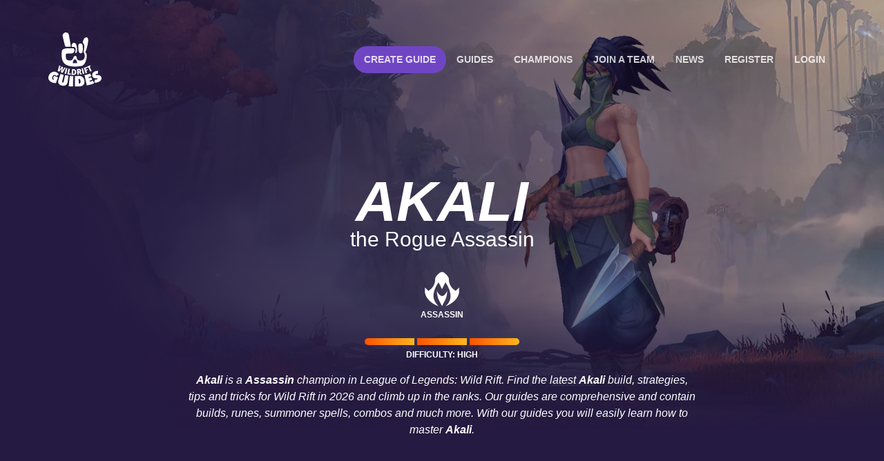

--- FILE ---
content_type: text/html; charset=UTF-8
request_url: https://wildriftguides.gg/guides/akali
body_size: 15694
content:
<!DOCTYPE html>
<html lang="en" dir="ltr">
<head>
    <!-- meta -->
    <meta charset="utf-8">
    <meta content="width=device-width, initial-scale=1.0, maximum-scale=1.0, user-scalable=no" name="viewport" >
    <meta name="csrf-token" content="nALaP4o7LeEyI5zTHm9SkTowEj5wf97URvKGQeA9">

    <!-- Title -->
    <title>Akali - Wild Rift Build, Guides and Strategies</title>
    <meta name="description" content="Find the best guides, builds, tips, tricks and strategies for Akali in League of Legends: Wild Rift in 2026. Become a pro with Akali on wildriftguides.gg">

    
    
    <meta property="og:title" content="Akali - Wild Rift Build, Guides and Strategies"/>
    <meta property="og:description" content="Find the best guides, builds, tips, tricks and strategies for Akali in League of Legends: Wild Rift in 2026. Become a pro with Akali on wildriftguides.gg">
    <meta property="twitter:card" content="summary_large_image" />
    <meta property="og:image" content="https://wildriftguides.gg/img/og_image.jpg">
    <meta property="og:type" content="website">
    <meta property="og:url" content="https://wildriftguides.gg/guides/akali">
    
    <link rel="apple-touch-icon" sizes="180x180" href="/apple-touch-icon.png">
    <link rel="icon" type="image/png" sizes="32x32" href="/favicon-32x32.png">
    <link rel="icon" type="image/png" sizes="16x16" href="/favicon-16x16.png">
    <link rel="manifest" href="/site.webmanifest">
    <meta name="msapplication-TileColor" content="#da532c">
    <meta name="theme-color" content="#ffffff">
	
	
                <link rel="stylesheet" href="https://wildriftguides.gg/css/all.css?build=19900109595000">
    
						
            <script src="https://cmp.setupcmp.com/cmp/cmp/cmp-stub.js" data-prop-id="6373"></script>
            <script src="https://cmp.setupcmp.com/cmp/cmp/cmp-v1.js" data-prop-stpd-cmp-id="6373" async></script>
                        
			<script async src="https://securepubads.g.doubleclick.net/tag/js/gpt.js"></script>
			<script>
			  window.googletag = window.googletag || {cmd: []};
					googletag.cmd.push(function() {
					  var interstitialSlot = googletag.defineOutOfPageSlot('/147246189,22792009933/wildriftguides.gg_interstitial', googletag.enums.OutOfPageFormat.INTERSTITIAL);
					  if (interstitialSlot) interstitialSlot.addService(googletag.pubads());
					  googletag.pubads().enableSingleRequest();
					  googletag.enableServices();
					  googletag.display(interstitialSlot);
				  });
			</script>
			    
    <!--<script type="text/javascript" charset="UTF-8" src="//cdn.cookie-script.com/s/397197785c3a202a290332d0b3ee58bc.js" defer async></script>-->
	    <!-- Google Tag Manager -->
    <script>(function(w,d,s,l,i){w[l]=w[l]||[];w[l].push({'gtm.start':
    new Date().getTime(),event:'gtm.js'});var f=d.getElementsByTagName(s)[0],
    j=d.createElement(s),dl=l!='dataLayer'?'&l='+l:'';j.async=true;j.src=
    'https://www.googletagmanager.com/gtm.js?id='+i+dl;f.parentNode.insertBefore(j,f);
    })(window,document,'script','dataLayer','GTM-KFR6WSV');</script>
    <!-- End Google Tag Manager -->
    	<style>
	.stpd_front_title{
		background: url(https://wildriftguides.gg/img/logo.svg) no-repeat !important;
		background-position: top !important;
		padding-top: 100px !important;
		background-size: 80px !important;
	}
	.stpd_cmp.stpd_dark button.stpd_submit_btn{
		border: 1px solid #7045c4!important;
	}
	.stpd_cmp.stpd_dark .stpd_flexed_btns button.stpd_submit_btn, .stpd_cmp.stpd_dark.stpd_cmp a{
		color: #9677d3!important;
	}
	.stpd_cmp.stpd_dark button.stpd_cta_btn{
		background-color: #7045c4!important;
	}
	.stpd_cmp.stpd_dark .stpd_cmp_wrapper .stpd_return_btn{
		background-color: #7045c4!important;
		border: 1px solid #7045c4!important;
	}
	.stpd_cmp.stpd_dark .stpd_cmp_wrapper .stpd_slider:before{
		background-color: #7045c4!important;
	}
	.stpd_cmp.stpd_dark .stpd_cmp_wrapper .stpd_return_btn:hover{
		color: #7045c4!important;
	}
	.stpd_cmp.stpd_dark .stpd_cmp_wrapper .stpd_slider{
		border: 1px solid #7045c4!important;
	}
	.stpd_cmp.stpd_dark .stpd_cmp_wrapper input:checked+.stpd_slider{
		background-color: #7045c4!important;
	}
	.stpd_cmp.stpd_dark .stpd_vendor_list_btn, .stpd_cmp.stpd_dark .stpd_vendor_list_btn:hover{
		color: #9677d3!important;
	}
	.stpd_cmp.stpd_dark .stpd_manual_resurface.stpd_manual_resurface_br button{
	    border: 1px solid #7045c4!important;
		color: #7045c4!important;
	}
	.stpd_cmp.stpd_dark .stpd_manual_resurface.stpd_manual_resurface_br button:hover{
		background-color: #7045c4!important;
		border: 1px solid #7045c4!important;
	}
	.top-ad-size {
		min-width: 1080px;
		text-align: center;
	  }
	@media (max-width: 1750px) {
	  .ads-no-resp {
		max-width:165px !important;
		width:165px !important;
	  }
	}
	@media (max-width: 1475px) {
	  .ads-no-resp {
		display:none !important;
	  }
	}
	@media (max-width: 1000px) {
	  .top-ad-size {
			min-width: 728px;
		}
	}
	@media (max-width: 800px) {
	  .top-ad-size {
			min-width: 250px;
		}
	}
	@media (min-width: 728px) {
		.gads-honz{
			height:90px !important;
			min-width: 728px;
		}
		.top-ad-size {
			height:90px !important;
		}
	}
	</style>
</head>
<body class="" id="page-body" style="overflow-x: hidden;">
    <!-- Google Tag Manager (noscript) -->
    <noscript><iframe src="https://www.googletagmanager.com/ns.html?id=GTM-KFR6WSV"
    height="0" width="0" style="display:none;visibility:hidden"></iframe></noscript>
    <!-- End Google Tag Manager (noscript) -->
   
    

<div class="site-content ">
    <div class="site d-flex flex-column">
        <header class="site-header mb-5">
    <nav class="navbar navbar-expand-lg navbar-dark">
        <div class="container px-0">
            <button class="navbar-toggler" type="button">
                <i class="ya ya-bar"></i>
            </button>
            <a class="navbar-brand" href="/">
                <img src="https://wildriftguides.gg/img/logo.svg" class="logo-img" alt="Logo">
            </a>

            <div class="collapse navbar-collapse justify-content-end">
                <ul id="navbarSupportedContent" class="navbar-nav navbar-right flex-row d-flex align-items-center">

                    
                    <li class="nav-item">
                        <a class="nav-link wrg-btn wrg-btn-sm" href="https://wildriftguides.gg/guide/create">Create Guide</a>
                    </li>

                    <li class="nav-item">
                        <a class="nav-link" href="https://wildriftguides.gg/guides">Guides</a>
                    </li>
                    <li class="nav-item">
                        <a class="nav-link" href="https://wildriftguides.gg/champions">Champions</a>
                    </li>
					<li class="nav-item">
                        <a class="nav-link" href="https://curry.gg/en/wild-rift" target="_blank">Join a team</a>
                    </li>
                    <li class="nav-item">
                        <a class="nav-link" href="https://wildriftguides.gg/article/list">News</a>
                    </li>
                                            <li class="nav-item">
                            <a class="nav-link" href="https://wildriftguides.gg/register">Register</a>
                        </li>
                    
                                            <li class="nav-item">
                            <a class="nav-link" href="/login">
                                <span class="d-inline-block d-md-none"><i class="ya ya-user"></i></span>
                                <span class="d-inline-block">Login</span>
                            </a>
                        </li>
                                    </ul>
            </div>
            <!-- end .navbar-nav -->
        </div>
    </nav>
</header>
        <div class="site-content" role="main">
                <div class="container fullwidth-container xs-container">
        <div class="position-relative">
            <div class="video-bg champion-page">
                <div class="video-overlay"></div>
                <img src="https://wildriftguides.gg/img/wildrift/new-splashart/akali.webp" alt="Akali">
            </div>

            <div class="container champion-overlay xs-container">
                <div>
                    <div class="champion-name">Akali</div>
                    <div class="champion-subtitle">the Rogue Assassin</div>

                    <div class="champion-roles">
                                                    <div class="champion-role-wrapper">
                                <img src="https://wildriftguides.gg/img/wildrift/misc/assassin_icon.png" alt="ASSASSIN">
                                <div class="champion-role-name">ASSASSIN</div>
                            </div>
                                            </div>
                    <div class="champion-difficulty-wrapper">
                        <div class="champion-difficulty">
                            <div class="difficulty-bar active"></div>
                            <div class="difficulty-bar active"></div>
                            <div class="difficulty-bar active"></div>
                        </div>
                        <span>Difficulty: high</span>
                    </div>

                    <div class="champion-description mt-3">
                        <strong>Akali</strong> is a <strong>Assassin</strong> champion in League of Legends: Wild Rift.
                        Find the latest <strong>Akali</strong> build, strategies, tips and tricks for Wild Rift in 2026 and climb up in the ranks.
                        Our guides are comprehensive and contain builds, runes, summoner spells, combos and much more. With our guides you will easily learn how to master <strong>Akali</strong>.
                    </div>
                </div>
            </div>
        </div>
    </div>

    <div class="mt-3 mb-2 top-ad-size">
			<script async src="https://stpd.cloud/assets/stpdwrapper.js"
			 crossorigin="anonymous"></script>
			<!-- wildriftguides_gg_leaderboard -->
			<ins class="stpdwrapper"
				 style="display:inline-block;"
				 data-tag-id="4223"
				 data-lazyload="true"
				 data-lazyloadMargin="100px"></ins>
			<script>
				(stpdwrapper = window.stpdwrapper || []).push({});
			</script>
		</div>
	
            <div class="container xs-container detail-build mt-3 mt-md-5">
            <div class="champion-detail-header">
    <h2  id="builds" >Akali Build</h2>
</div>
                        <div class="detail-build-wrapper build-wrapper-big mt-0 justify-content-center">
                                    <div class="detail-build-set">
                        <div class="set-name">Starting Items</div>
                        <div class="build-set-items build-set-light">
                                                                                            <div
                                        data-toggle="tooltip"
                                        data-object-id="63"
                                        data-endpoint="https://wildriftguides.gg/api/tooltip/item/63"
                                        class="build-detail-item "
                                >
                                    <div class="item-thumb-wrapper">
                                        <img src="https://wildriftguides.gg/img/wildrift/items/74/amplifying-tome.webp" alt="Amplifying Tome">
                                    </div>
                                </div>
                                                    </div>
                    </div>
                                    <div class="detail-build-set">
                        <div class="set-name">First Buy</div>
                        <div class="build-set-items build-set-light">
                                                                                            <div
                                        data-toggle="tooltip"
                                        data-object-id="59"
                                        data-endpoint="https://wildriftguides.gg/api/tooltip/item/59"
                                        class="build-detail-item "
                                >
                                    <div class="item-thumb-wrapper">
                                        <img src="https://wildriftguides.gg/img/wildrift/items/74/hextech-revolver.webp" alt="Hextech Revolver">
                                    </div>
                                </div>
                                                                                            <div
                                        data-toggle="tooltip"
                                        data-object-id="97"
                                        data-endpoint="https://wildriftguides.gg/api/tooltip/item/97"
                                        class="build-detail-item "
                                >
                                    <div class="item-thumb-wrapper">
                                        <img src="https://wildriftguides.gg/img/wildrift/items/74/boots-of-speed.webp" alt="Boots of Speed">
                                    </div>
                                </div>
                                                    </div>
                    </div>
                                    <div class="detail-build-set">
                        <div class="set-name">Core Items</div>
                        <div class="build-set-items build-set-light">
                                                                                            <div
                                        data-toggle="tooltip"
                                        data-object-id="46"
                                        data-endpoint="https://wildriftguides.gg/api/tooltip/item/46"
                                        class="build-detail-item "
                                >
                                    <div class="item-thumb-wrapper">
                                        <img src="https://wildriftguides.gg/img/wildrift/items/74/hextech-gunblade.webp" alt="Hextech Gunblade">
                                    </div>
                                </div>
                                                                                            <div
                                        data-toggle="tooltip"
                                        data-object-id="41"
                                        data-endpoint="https://wildriftguides.gg/api/tooltip/item/41"
                                        class="build-detail-item "
                                >
                                    <div class="item-thumb-wrapper">
                                        <img src="https://wildriftguides.gg/img/wildrift/items/74/lich-bane.webp" alt="Lich Bane">
                                    </div>
                                </div>
                                                    </div>
                    </div>
                                    <div class="detail-build-set">
                        <div class="set-name">BOOTS CHOICES</div>
                        <div class="build-set-items build-set-light">
                                                                                            <div
                                        data-toggle="tooltip"
                                        data-object-id="93"
                                        data-endpoint="https://wildriftguides.gg/api/tooltip/item/93"
                                        class="build-detail-item "
                                >
                                    <div class="item-thumb-wrapper">
                                        <img src="https://wildriftguides.gg/img/wildrift/items/74/gluttonous-greaves.webp" alt="Gluttonous Greaves">
                                    </div>
                                </div>
                                                                                            <div
                                        data-toggle="tooltip"
                                        data-object-id="95"
                                        data-endpoint="https://wildriftguides.gg/api/tooltip/item/95"
                                        class="build-detail-item "
                                >
                                    <div class="item-thumb-wrapper">
                                        <img src="https://wildriftguides.gg/img/wildrift/items/74/mercurys-treads.webp" alt="Mercury&#039;s Treads">
                                    </div>
                                </div>
                                                                                            <div
                                        data-toggle="tooltip"
                                        data-object-id="107"
                                        data-endpoint="https://wildriftguides.gg/api/tooltip/item/107"
                                        class="build-detail-item "
                                >
                                    <div class="item-thumb-wrapper">
                                        <img src="https://wildriftguides.gg/img/wildrift/items/74/plated-steelcaps.webp" alt="Plated Steelcaps">
                                    </div>
                                </div>
                                                    </div>
                    </div>
                                    <div class="detail-build-set">
                        <div class="set-name">FULL BUILD #1 ~ STANDARD</div>
                        <div class="build-set-items build-set-light">
                                                                                            <div
                                        data-toggle="tooltip"
                                        data-object-id="46"
                                        data-endpoint="https://wildriftguides.gg/api/tooltip/item/46"
                                        class="build-detail-item "
                                >
                                    <div class="item-thumb-wrapper">
                                        <img src="https://wildriftguides.gg/img/wildrift/items/74/hextech-gunblade.webp" alt="Hextech Gunblade">
                                    </div>
                                </div>
                                                                                            <div
                                        data-toggle="tooltip"
                                        data-object-id="98"
                                        data-endpoint="https://wildriftguides.gg/api/tooltip/item/98"
                                        class="build-detail-item "
                                >
                                    <div class="item-thumb-wrapper">
                                        <img src="https://wildriftguides.gg/img/wildrift/items/74/stasis-enchant.webp" alt="Stasis Enchant ">
                                    </div>
                                </div>
                                                                                            <div
                                        data-toggle="tooltip"
                                        data-object-id="41"
                                        data-endpoint="https://wildriftguides.gg/api/tooltip/item/41"
                                        class="build-detail-item "
                                >
                                    <div class="item-thumb-wrapper">
                                        <img src="https://wildriftguides.gg/img/wildrift/items/74/lich-bane.webp" alt="Lich Bane">
                                    </div>
                                </div>
                                                                                            <div
                                        data-toggle="tooltip"
                                        data-object-id="35"
                                        data-endpoint="https://wildriftguides.gg/api/tooltip/item/35"
                                        class="build-detail-item build-detail-gap"
                                >
                                    <div class="item-thumb-wrapper">
                                        <img src="https://wildriftguides.gg/img/wildrift/items/74/morellonomicon.webp" alt="Morellonomicon">
                                    </div>
                                </div>
                                                                                            <div
                                        data-toggle="tooltip"
                                        data-object-id="37"
                                        data-endpoint="https://wildriftguides.gg/api/tooltip/item/37"
                                        class="build-detail-item build-detail-gap"
                                >
                                    <div class="item-thumb-wrapper">
                                        <img src="https://wildriftguides.gg/img/wildrift/items/74/rabadons-deathcap.webp" alt="Rabadon&#039;s Deathcap">
                                    </div>
                                </div>
                                                                                            <div
                                        data-toggle="tooltip"
                                        data-object-id="36"
                                        data-endpoint="https://wildriftguides.gg/api/tooltip/item/36"
                                        class="build-detail-item build-detail-gap"
                                >
                                    <div class="item-thumb-wrapper">
                                        <img src="https://wildriftguides.gg/img/wildrift/items/74/void-staff.webp" alt="Void Staff">
                                    </div>
                                </div>
                                                    </div>
                    </div>
                                    <div class="detail-build-set">
                        <div class="set-name">FULL BUILD #2 ~ VS TANKS</div>
                        <div class="build-set-items build-set-light">
                                                                                            <div
                                        data-toggle="tooltip"
                                        data-object-id="46"
                                        data-endpoint="https://wildriftguides.gg/api/tooltip/item/46"
                                        class="build-detail-item "
                                >
                                    <div class="item-thumb-wrapper">
                                        <img src="https://wildriftguides.gg/img/wildrift/items/74/hextech-gunblade.webp" alt="Hextech Gunblade">
                                    </div>
                                </div>
                                                                                            <div
                                        data-toggle="tooltip"
                                        data-object-id="98"
                                        data-endpoint="https://wildriftguides.gg/api/tooltip/item/98"
                                        class="build-detail-item "
                                >
                                    <div class="item-thumb-wrapper">
                                        <img src="https://wildriftguides.gg/img/wildrift/items/74/stasis-enchant.webp" alt="Stasis Enchant ">
                                    </div>
                                </div>
                                                                                            <div
                                        data-toggle="tooltip"
                                        data-object-id="39"
                                        data-endpoint="https://wildriftguides.gg/api/tooltip/item/39"
                                        class="build-detail-item "
                                >
                                    <div class="item-thumb-wrapper">
                                        <img src="https://wildriftguides.gg/img/wildrift/items/74/liandrys-torment.webp" alt="Liandry&#039;s Torment">
                                    </div>
                                </div>
                                                                                            <div
                                        data-toggle="tooltip"
                                        data-object-id="36"
                                        data-endpoint="https://wildriftguides.gg/api/tooltip/item/36"
                                        class="build-detail-item build-detail-gap"
                                >
                                    <div class="item-thumb-wrapper">
                                        <img src="https://wildriftguides.gg/img/wildrift/items/74/void-staff.webp" alt="Void Staff">
                                    </div>
                                </div>
                                                                                            <div
                                        data-toggle="tooltip"
                                        data-object-id="41"
                                        data-endpoint="https://wildriftguides.gg/api/tooltip/item/41"
                                        class="build-detail-item build-detail-gap"
                                >
                                    <div class="item-thumb-wrapper">
                                        <img src="https://wildriftguides.gg/img/wildrift/items/74/lich-bane.webp" alt="Lich Bane">
                                    </div>
                                </div>
                                                                                            <div
                                        data-toggle="tooltip"
                                        data-object-id="37"
                                        data-endpoint="https://wildriftguides.gg/api/tooltip/item/37"
                                        class="build-detail-item build-detail-gap"
                                >
                                    <div class="item-thumb-wrapper">
                                        <img src="https://wildriftguides.gg/img/wildrift/items/74/rabadons-deathcap.webp" alt="Rabadon&#039;s Deathcap">
                                    </div>
                                </div>
                                                    </div>
                    </div>
                            </div>
        </div>

        <div class="container xs-container mt-5">
            <div class="champion-detail-wrapper">
                <div class="champion-detail-skills detail-skills-wrapper champion-detail-col">
                    <div class="champion-detail-header">
    <h2  id="skills" >Akali Skill Order</h2>
</div>
                    <div class="detail-skills light-box overflow-auto">
                                                                            <div class="skill-row">
                                <div
                                        data-toggle="tooltip"
                                        data-object-id="6"
                                        data-endpoint="https://wildriftguides.gg/api/tooltip/skill/6"
                                        class="skill-thumbnail"
                                >
                                    <div class="skill-thumbnail-container">
                                        <img class="lazyload" data-size="auto" data-src="https://wildriftguides.gg/img/wildrift/skills/82/akali_0.jpg" alt="Assassin&#039;s Mark">
                                    </div>
                                </div>
                                <div class="skill-controls">
                                    <div class="skill-title">
                                        <strong>
                                            Assassin&#039;s Mark
                                                                                            <span class="skill-meta">- Passive</span>
                                                                                    </strong>
                                    </div>
                                                                    </div>
                            </div>
                                                    <div class="skill-row">
                                <div
                                        data-toggle="tooltip"
                                        data-object-id="7"
                                        data-endpoint="https://wildriftguides.gg/api/tooltip/skill/7"
                                        class="skill-thumbnail"
                                >
                                    <div class="skill-thumbnail-container">
                                        <img class="lazyload" data-size="auto" data-src="https://wildriftguides.gg/img/wildrift/skills/82/akali_1.jpg" alt="Five Point Strike">
                                    </div>
                                </div>
                                <div class="skill-controls">
                                    <div class="skill-title">
                                        <strong>
                                            Five Point Strike
                                                                                    </strong>
                                    </div>
                                                                            <div class="skill-bar d-flex">
                                                                                            <span class="skill-level-button active">1</span>
                                                                                            <span class="skill-level-button ">2</span>
                                                                                            <span class="skill-level-button ">3</span>
                                                                                            <span class="skill-level-button active">4</span>
                                                                                            <span class="skill-level-button ">5</span>
                                                                                            <span class="skill-level-button active">6</span>
                                                                                            <span class="skill-level-button active">7</span>
                                                                                            <span class="skill-level-button ">8</span>
                                                                                            <span class="skill-level-button ">9</span>
                                                                                            <span class="skill-level-button ">10</span>
                                                                                            <span class="skill-level-button ">11</span>
                                                                                            <span class="skill-level-button ">12</span>
                                                                                            <span class="skill-level-button ">13</span>
                                                                                            <span class="skill-level-button ">14</span>
                                                                                            <span class="skill-level-button ">15</span>
                                                                                    </div>
                                                                    </div>
                            </div>
                                                    <div class="skill-row">
                                <div
                                        data-toggle="tooltip"
                                        data-object-id="8"
                                        data-endpoint="https://wildriftguides.gg/api/tooltip/skill/8"
                                        class="skill-thumbnail"
                                >
                                    <div class="skill-thumbnail-container">
                                        <img class="lazyload" data-size="auto" data-src="https://wildriftguides.gg/img/wildrift/skills/82/akali_2.jpg" alt="Twilight Shroud">
                                    </div>
                                </div>
                                <div class="skill-controls">
                                    <div class="skill-title">
                                        <strong>
                                            Twilight Shroud
                                                                                    </strong>
                                    </div>
                                                                            <div class="skill-bar d-flex">
                                                                                            <span class="skill-level-button ">1</span>
                                                                                            <span class="skill-level-button ">2</span>
                                                                                            <span class="skill-level-button active">3</span>
                                                                                            <span class="skill-level-button ">4</span>
                                                                                            <span class="skill-level-button ">5</span>
                                                                                            <span class="skill-level-button ">6</span>
                                                                                            <span class="skill-level-button ">7</span>
                                                                                            <span class="skill-level-button ">8</span>
                                                                                            <span class="skill-level-button ">9</span>
                                                                                            <span class="skill-level-button ">10</span>
                                                                                            <span class="skill-level-button ">11</span>
                                                                                            <span class="skill-level-button active">12</span>
                                                                                            <span class="skill-level-button ">13</span>
                                                                                            <span class="skill-level-button active">14</span>
                                                                                            <span class="skill-level-button active">15</span>
                                                                                    </div>
                                                                    </div>
                            </div>
                                                    <div class="skill-row">
                                <div
                                        data-toggle="tooltip"
                                        data-object-id="9"
                                        data-endpoint="https://wildriftguides.gg/api/tooltip/skill/9"
                                        class="skill-thumbnail"
                                >
                                    <div class="skill-thumbnail-container">
                                        <img class="lazyload" data-size="auto" data-src="https://wildriftguides.gg/img/wildrift/skills/82/akali_3.jpg" alt="Shuriken Flip">
                                    </div>
                                </div>
                                <div class="skill-controls">
                                    <div class="skill-title">
                                        <strong>
                                            Shuriken Flip
                                                                                    </strong>
                                    </div>
                                                                            <div class="skill-bar d-flex">
                                                                                            <span class="skill-level-button ">1</span>
                                                                                            <span class="skill-level-button active">2</span>
                                                                                            <span class="skill-level-button ">3</span>
                                                                                            <span class="skill-level-button ">4</span>
                                                                                            <span class="skill-level-button ">5</span>
                                                                                            <span class="skill-level-button ">6</span>
                                                                                            <span class="skill-level-button ">7</span>
                                                                                            <span class="skill-level-button active">8</span>
                                                                                            <span class="skill-level-button ">9</span>
                                                                                            <span class="skill-level-button active">10</span>
                                                                                            <span class="skill-level-button active">11</span>
                                                                                            <span class="skill-level-button ">12</span>
                                                                                            <span class="skill-level-button ">13</span>
                                                                                            <span class="skill-level-button ">14</span>
                                                                                            <span class="skill-level-button ">15</span>
                                                                                    </div>
                                                                    </div>
                            </div>
                                                    <div class="skill-row">
                                <div
                                        data-toggle="tooltip"
                                        data-object-id="10"
                                        data-endpoint="https://wildriftguides.gg/api/tooltip/skill/10"
                                        class="skill-thumbnail"
                                >
                                    <div class="skill-thumbnail-container">
                                        <img class="lazyload" data-size="auto" data-src="https://wildriftguides.gg/img/wildrift/skills/82/akali_4.jpg" alt="Perfect Execution">
                                    </div>
                                </div>
                                <div class="skill-controls">
                                    <div class="skill-title">
                                        <strong>
                                            Perfect Execution
                                                                                    </strong>
                                    </div>
                                                                            <div class="skill-bar d-flex">
                                                                                            <span class="skill-level-button ">1</span>
                                                                                            <span class="skill-level-button ">2</span>
                                                                                            <span class="skill-level-button ">3</span>
                                                                                            <span class="skill-level-button ">4</span>
                                                                                            <span class="skill-level-button active">5</span>
                                                                                            <span class="skill-level-button ">6</span>
                                                                                            <span class="skill-level-button ">7</span>
                                                                                            <span class="skill-level-button ">8</span>
                                                                                            <span class="skill-level-button active">9</span>
                                                                                            <span class="skill-level-button ">10</span>
                                                                                            <span class="skill-level-button ">11</span>
                                                                                            <span class="skill-level-button ">12</span>
                                                                                            <span class="skill-level-button active">13</span>
                                                                                            <span class="skill-level-button ">14</span>
                                                                                            <span class="skill-level-button ">15</span>
                                                                                    </div>
                                                                    </div>
                            </div>
                                            </div>
                </div>
                <div class="champion-detail-col">
                    <div class="champion-detail-header">
    <h2  id="skills" >Akali Runes &amp; Summoners</h2>
</div>                    <div class="light-box">
                        <div class="detail-runes-summs">
                            <div class="detail-runes detail-runes-big">
                                <div class="detail-rune-wrapper">
                                                                        <div class="detail-rune mt-0">
                                        <div class="detail-rune-runes  empty ">
                                                                                                                                            <div
                                                        class="detail-rune-thumbnail"
                                                        data-toggle="tooltip"
                                                        data-object-id="3"
                                                        data-endpoint="https://wildriftguides.gg/api/tooltip/rune/3"
                                                >
                                                    <div class="detail-rune-group rune-group--keystone">
                                                        Keystone
                                                    </div>
                                                    <div class="detail-rune-image">
                                                        <img src="https://wildriftguides.gg/img/wildrift/runes/Conqueror.png" alt="Conqueror">
                                                    </div>
                                                    <div class="detail-rune-name">
                                                        Conqueror
                                                    </div>
                                                </div>
                                                                                                                                            <div
                                                        class="detail-rune-thumbnail"
                                                        data-toggle="tooltip"
                                                        data-object-id="12"
                                                        data-endpoint="https://wildriftguides.gg/api/tooltip/rune/12"
                                                >
                                                    <div class="detail-rune-group rune-group--domination">
                                                        Domination
                                                    </div>
                                                    <div class="detail-rune-image">
                                                        <img src="https://wildriftguides.gg/img/wildrift/runes/Triumph.png" alt="Triumph">
                                                    </div>
                                                    <div class="detail-rune-name">
                                                        Triumph
                                                    </div>
                                                </div>
                                                                                                                                            <div
                                                        class="detail-rune-thumbnail"
                                                        data-toggle="tooltip"
                                                        data-object-id="15"
                                                        data-endpoint="https://wildriftguides.gg/api/tooltip/rune/15"
                                                >
                                                    <div class="detail-rune-group rune-group--resolve">
                                                        Resolve
                                                    </div>
                                                    <div class="detail-rune-image">
                                                        <img src="https://wildriftguides.gg/img/wildrift/runes/BonePlating.png" alt="Bone Plating">
                                                    </div>
                                                    <div class="detail-rune-name">
                                                        Bone Plating
                                                    </div>
                                                </div>
                                                                                                                                            <div
                                                        class="detail-rune-thumbnail"
                                                        data-toggle="tooltip"
                                                        data-object-id="23"
                                                        data-endpoint="https://wildriftguides.gg/api/tooltip/rune/23"
                                                >
                                                    <div class="detail-rune-group rune-group--inspiration">
                                                        Inspiration
                                                    </div>
                                                    <div class="detail-rune-image">
                                                        <img src="https://wildriftguides.gg/img/wildrift/runes/HunterGenius.png" alt="Hunter Genius">
                                                    </div>
                                                    <div class="detail-rune-name">
                                                        Hunter Genius
                                                    </div>
                                                </div>
                                                                                    </div>
                                        <div class="detail-summoners-wrapper ml-0">
                                            <div class="detail-summoners detail-summoners-big">
                                                <div class="detail-summoners-rollbar">
                                                                                                                                                                                                                        <div class="summoners-rollbar-item active champion-detail-spell">
                                                            <img class="lazyload" data-size="auto" data-src="https://wildriftguides.gg/img/wildrift/summonerspells/flash.png" alt="Flash">
                                                            <div class="champion-detail-spellname">Flash</div>
                                                        </div>
                                                                                                                                                                    <div class="summoners-rollbar-item active champion-detail-spell">
                                                            <img class="lazyload" data-size="auto" data-src="https://wildriftguides.gg/img/wildrift/summonerspells/ignite.png" alt="Ignite">
                                                            <div class="champion-detail-spellname">Ignite</div>
                                                        </div>
                                                                                                    </div>
                                            </div>
                                        </div>
                                    </div>
                                </div>
                            </div>
                        </div>
                    </div>
                </div>
            </div>
        </div>
    
    <div class="container xs-container mt-5">
        <ol class="breadcrumb xs-padder">
    <li class="breadcrumb-item"><a href="https://wildriftguides.gg">Home</a></li>
                        <li class="breadcrumb-item"><a href="https://wildriftguides.gg/guides">Guides</a></li>
                                <li class="breadcrumb-item active" aria-current="page">Akali</li>
            </ol>

<script type="application/ld+json">
    [{"@context":"https:\/\/schema.org","@type":"BreadcrumbList","itemListElement":[{"@type":"ListItem","position":1,"name":"Home","item":"https:\/\/wildriftguides.gg"},{"@type":"ListItem","position":2,"name":"Guides","item":"https:\/\/wildriftguides.gg\/guides"},{"@type":"ListItem","position":3,"name":"Akali","item":"https:\/\/wildriftguides.gg\/guides\/akali"}]}]
</script>
        <div class="article-header-h1 xs-padder">
    <span>Find the best advice on Akali for League of Legends: Wild Rift</span>
    <h1>Wild Rift: Akali Builds &amp; Guides</h1>
</div>
                    <div class="best-guide-wrapper mt-4">
                <a class="guide-of-the-week-container" href="https://wildriftguides.gg/guide/172/protocol-royal-baron-lane-akali-guide-23">
                        <img class="background-image lazyload" data-size="auto" data-src="/img/wildrift/splashart/akali.webp" alt="Akali">
            
    <div class="guide-of-the-week-inner">
                    <div class="weekly-guide"><strong>Featured Guide</strong></div>
        
        <div class="guide-of-the-week-excerpt">

            <div class="profile-thumbnail float-over">
                <div class="profile-thumbnail-img">
                    <img data-size="auto" class="lazyload" data-src="https://wildriftguides.gg/img/unknown.jpg" alt="ItsRobertKun">
                </div>
                <div class="profile-thumbnail-level">
                    <div class="thumbnail-level-text">
                        LV. 2
                    </div>
                </div>

                <div class="weekly-user">
                    <div class="view-username ">ItsRobertKun</div>
                </div>
            </div>
            <div class="weekly-guide-description">
                <div class="weekly-title">Protocol Royal - Baron Lane Akali Guide (2.3)</div>
                <div class="weekly-text">All you need to know about Akali (Builds, Runes, Play style, tips and tricks)

Matchups for every Top Laner ( Scroll Down )

Changelogs: https://cutt.ly/BjONzpb</div>
                <div class="full-guide-btn wrg-btn wrg-btn-sm">Read full Guide</div>
            </div>
        </div>
    </div>
</a>            </div>
        
        <div class="guide-list">
            <div class="list-content">
                <div class="guide-builder-card mx-0 pt-0 pr-0">
                    <form method="GET" >
    <div class="guide-list-filter">
        <div class="guide-list-base-filters">
            <div class="filter-lanes champion-mode">

                <div class="d-none">
                    <input type="radio" name="lane" value="all" data-radio-target="all" checked>
                    <input type="radio" name="lane" value="bot" data-radio-target="bot" >
                    <input type="radio" name="lane" value="top" data-radio-target="top" >
                    <input type="radio" name="lane" value="mid" data-radio-target="mid" >
                    <input type="radio" name="lane" value="support" data-radio-target="support" >
                    <input type="radio" name="lane" value="jungle" data-radio-target="jungle" >
                </div>

                <div class="guide-list-lane lane-all" data-radio-event="all">
                    All
                </div>

                <div class="guide-list-lane" data-radio-event="bot" >
                    <?xml version="1.0" encoding="utf-8"?> <!-- Generator: Adobe Illustrator 25.0.0, SVG Export Plug-In . SVG Version: 6.00 Build 0)  --> <svg version="1.1" id="Ebene_1" xmlns="http://www.w3.org/2000/svg" xmlns:xlink="http://www.w3.org/1999/xlink" x="0px" y="0px" viewBox="0 0 60 60" style="enable-background:new 0 0 60 60;" xml:space="preserve"> <style type="text/css"> .st0{fill-rule:evenodd;clip-rule:evenodd;fill:#504685;} .st1{fill-rule:evenodd;clip-rule:evenodd;} </style> <path id="Pfad_44" class="st0" d="M38,22H22v16h16V22z"/> <path id="Pfad_45" class="st0" d="M0,0v55.3l10.6-10.6V10.6h34.1L55.3,0H0z"/> <path id="Pfad_46" class="st1 fillArea" fill="#8F80DE" d="M60,60V4.7L49.4,15.3v34.1H15.3L4.7,60H60z"/> </svg>
                </div>


                <div class="guide-list-lane" data-radio-event="top">
                    <?xml version="1.0" encoding="utf-8"?> <!-- Generator: Adobe Illustrator 25.0.0, SVG Export Plug-In . SVG Version: 6.00 Build 0)  --> <svg version="1.1" id="Ebene_1" xmlns="http://www.w3.org/2000/svg" xmlns:xlink="http://www.w3.org/1999/xlink" x="0px" y="0px" viewBox="0 0 60 60" style="enable-background:new 0 0 60 60;" xml:space="preserve"> <style type="text/css"> .st0{fill-rule:evenodd;clip-rule:evenodd;fill:#504685;} .st1{fill-rule:evenodd;clip-rule:evenodd;} </style> <path id="Pfad_50" class="st0" d="M22,38h16V22H22V38z"/> <path id="Pfad_51" class="st0" d="M60,60V4.7L49.4,15.3v34.1H15.3L4.7,60H60z"/> <path id="Pfad_52" class="st1 fillArea" fill="#8F80DE" d="M0,0v55.3l10.6-10.6V10.6h34.1L55.3,0H0z"/> </svg>
                </div>


                <div class="guide-list-lane" data-radio-event="mid">
                    <svg xmlns="http://www.w3.org/2000/svg" width="60" height="60" viewBox="0 0 60 60"><path d="M31.143,10.6,41.748,0H0V41.748l10.6-10.6V10.6Z" fill="#504685" fill-rule="evenodd"/><path d="M71.445,91.98,60.84,102.588h41.748V60.84L91.983,71.445V91.983H71.445Z" transform="translate(-42.588 -42.588)" fill="#504685" fill-rule="evenodd"/><path d="M50.142,0,0,50.142V60H9.858L60,9.858V0Z" class="fillArea" fill="#8f80de" fill-rule="evenodd"/></svg>
                </div>


                <div class="guide-list-lane" data-radio-event="support">
                    <svg xmlns="http://www.w3.org/2000/svg" width="60" height="60" viewBox="0 0 60 60"><path d="M30,23.433l1.608-2.166L38,53.571,30,60l-8-6.429,6.39-32.3ZM22.509,0H37.491L40,4.443,30,16.713,20,4.443ZM60,12.759c-1.14,9.369-15.447,8.481-15.447,8.481l6.564,8.682L40.572,34.161,36,19.626l6.963-6.864H60Zm-42.963,0L24,19.626,19.425,34.164,8.88,29.922l6.567-8.682S1.14,22.128,0,12.759H17.037Z" class="fillArea" fill="#8f80de" fill-rule="evenodd"/></svg>
                </div>


                <div class="guide-list-lane" data-radio-event="jungle">
                    <svg xmlns="http://www.w3.org/2000/svg" width="59.997" height="60" viewBox="0 0 59.997 60"><path d="M49.135,42.943S47.323,27.122,60,16.643c0,0-17.2,7.4-20.822,18.905,0,0-4.074-16.436,9.279-35.545,0,0-32.137,33.49-19.238,60C29.216,60,38.269,48.286,49.135,42.943Zm-24.644-7.6s2.49-9.453,4.527-11.711c0,0-8.376-16.232-16.3-23.63,0,0,9.96,17.261,9.054,30A21.173,21.173,0,0,1,24.491,35.341Zm-3.216,13.97S20.369,24.449,0,15c0,0,12.9,11.507,10.637,25.685C10.637,40.684,19.691,46.024,21.275,49.312Z" class="fillArea" fill="#8f80de" fill-rule="evenodd"/></svg>
                </div>

            </div>
            <div class="filter-recent">
                <a href="#" class="recent-filter-input ">
                    <input type="checkbox" name="only_recent" class="d-none" >
                    <div class="recent-filter-radio"></div>
                    <span class="recent-filter-text">Only recent patches</span>
                </a>
            </div>
        </div>
        <div class="guide-list-search">
            <div class="input-container d-flex align-items-center">
                <input autocomplete="off" name="q" maxlength="20" class="builder-input" type="text" placeholder="Search Champion" value="">
                <i class="fa fa-search input-icon cursor-pointer submit-filter right-0"></i>
            </div>
            <div class="guide-list-autocomplete">
                <div class="autocomplete-spinner-wrapper">
                    <div class="spinner-border mx-auto" role="status">
                        <span class="sr-only">Loading...</span>
                    </div>
                </div>
                <ul class="autocomplete-list">

                </ul>
            </div>
        </div>
    </div>
    </form>
<div class="guide-list-sort">
    <div class="mobile-list">
        <div class="list-column list-column-title">
            <a
                    href="https://wildriftguides.gg/guides?age=ASC"
                    class="header"
            >
                <span class="">Age</span> <i class="fa fa-sort"></i>
            </a>
        </div>
        <div class="list-column list-column-champion">
            <a
                    href="https://wildriftguides.gg/guides?views=ASC"
                    class="header"
            >
                <span class="">Views</span> <i class="fa fa-sort"></i>
            </a>
        </div>
        <div class="list-column list-column-status">
            <a
                    href="https://wildriftguides.gg/guides?popularity=ASC"
                    class="header"
            >
                <span class="">Popularity</span> <i class="fa fa-sort"></i>
            </a>
        </div>
    </div>
</div>                    <div class="guide-list-body">
                                                    <div class="guide-list-row">
                                                                    <a
        class="champion-card "
         data-video="https://wildriftguides.gg/video/desktop/akali.mp4"          data-poster="https://wildriftguides.gg/img/wildrift/new-splashart/akali.jpg"         data-title="Protocol Royal - Baron Lane Akali Guide (2.3)"
        data-description="All you need to know about Akali (Builds, Runes, Play style, tips and tricks)

Matchups for every Top Laner ( Scroll Down )

Changelogs: https://cutt.ly/BjONzpb"
        href="https://wildriftguides.gg/guide/172/protocol-royal-baron-lane-akali-guide-23"
>
    <div class="champion-card-bg">
        <div class="bg-gradient"></div>
                                    <img class="background-image lazyload" data-size="auto" data-src="https://wildriftguides.gg/img/wildrift/new-splashart/720/akali.jpg?w=720" alt="Akali">
                        </div>
    <div class="champion-card-body d-flex align-items-center justify-content-between">
        <div class="champion-card-left">
            <div class="champion-card-list-info align-items-center">
                                <div class="list-info-lane">
                    <?xml version="1.0" encoding="utf-8"?> <!-- Generator: Adobe Illustrator 25.0.0, SVG Export Plug-In . SVG Version: 6.00 Build 0)  --> <svg version="1.1" id="Ebene_1" xmlns="http://www.w3.org/2000/svg" xmlns:xlink="http://www.w3.org/1999/xlink" x="0px" y="0px" viewBox="0 0 60 60" style="enable-background:new 0 0 60 60;" xml:space="preserve"> <style type="text/css"> .st0{fill-rule:evenodd;clip-rule:evenodd;fill:#504685;} .st1{fill-rule:evenodd;clip-rule:evenodd;} </style> <path id="Pfad_50" class="st0" d="M22,38h16V22H22V38z"/> <path id="Pfad_51" class="st0" d="M60,60V4.7L49.4,15.3v34.1H15.3L4.7,60H60z"/> <path id="Pfad_52" class="st1 fillArea" fill="#8F80DE" d="M0,0v55.3l10.6-10.6V10.6h34.1L55.3,0H0z"/> </svg>
                </div>
                <div class="list-info-patch">
                    <div class="news-item-tag tag--patch">2.3</div>
                                    </div>
            </div>
                            <div class="quality-bar">
                    <div class="fill" style="width: 100%;"></div>
                    <div class="quality-label"><i class="fa fa-star"></i> Most Popular</div>
                </div>
                        <div class="champion-card-champion-name">
                                    Protocol Royal - Baron Lane Akali Guide (2.3)
                            </div>
            <div class="champion-card-player-name d-flex align-items-center">
                <div class="champion-card-player-avatar">
                    <img class="lazyload" data-size="auto" data-src="https://wildriftguides.gg/img/unknown.jpg?w=28" alt="ItsRobertKun">
                </div>
                <span data-href="https://wildriftguides.gg/user/170/itsrobertkun" class="fake-link  ">ItsRobertKun</span>
            </div>
        </div>
        <div class="champion-card-meta">
            <div class="d-flex flex-column justify-content-between h-100">
                <div class="champion-card-meta-item">
                    <i class="fa fa-eye"></i>
                    <div class="champion-card-meta-number">9964</div>
                </div>
                <div class="champion-card-meta-item">
                    <i class="fa fa-comment"></i>
                    <div class="champion-card-meta-number">1</div>
                </div>
                <div class="champion-card-meta-item">
                    <i class="fa fa-heart"></i>
                    <div class="champion-card-meta-number">18</div>
                </div>
            </div>
        </div>
    </div>
</a>                                                                    <a
        class="champion-card "
         data-video="https://wildriftguides.gg/video/desktop/akali.mp4"          data-poster="https://wildriftguides.gg/img/wildrift/new-splashart/akali.jpg"         data-title="How To Kinkou (Midlane Akali 2.0.0)"
        data-description="The basics of playing Akali. Combos, early game, etc"
        href="https://wildriftguides.gg/guide/23/how-to-kinkou-midlane-akali-200"
>
    <div class="champion-card-bg">
        <div class="bg-gradient"></div>
                                    <img class="background-image lazyload" data-size="auto" data-src="https://wildriftguides.gg/img/wildrift/new-splashart/720/akali.jpg?w=720" alt="Akali">
                        </div>
    <div class="champion-card-body d-flex align-items-center justify-content-between">
        <div class="champion-card-left">
            <div class="champion-card-list-info align-items-center">
                                <div class="list-info-lane">
                    <svg xmlns="http://www.w3.org/2000/svg" width="60" height="60" viewBox="0 0 60 60"><path d="M31.143,10.6,41.748,0H0V41.748l10.6-10.6V10.6Z" fill="#504685" fill-rule="evenodd"/><path d="M71.445,91.98,60.84,102.588h41.748V60.84L91.983,71.445V91.983H71.445Z" transform="translate(-42.588 -42.588)" fill="#504685" fill-rule="evenodd"/><path d="M50.142,0,0,50.142V60H9.858L60,9.858V0Z" class="fillArea" fill="#8f80de" fill-rule="evenodd"/></svg>
                </div>
                <div class="list-info-patch">
                    <div class="news-item-tag tag--patch">2.1a</div>
                                    </div>
            </div>
                            <div class="quality-bar">
                    <div class="fill" style="width: 100%;"></div>
                    <div class="quality-label"><i class="fa fa-star"></i> Most Popular</div>
                </div>
                        <div class="champion-card-champion-name">
                                    How To Kinkou (Midlane Akali 2.0.0)
                            </div>
            <div class="champion-card-player-name d-flex align-items-center">
                <div class="champion-card-player-avatar">
                    <img class="lazyload" data-size="auto" data-src="https://wildriftguides.gg/img/unknown.jpg?w=28" alt="NicoRosberg">
                </div>
                <span data-href="https://wildriftguides.gg/user/23/nicorosberg" class="fake-link  ">NicoRosberg</span>
            </div>
        </div>
        <div class="champion-card-meta">
            <div class="d-flex flex-column justify-content-between h-100">
                <div class="champion-card-meta-item">
                    <i class="fa fa-eye"></i>
                    <div class="champion-card-meta-number">10260</div>
                </div>
                <div class="champion-card-meta-item">
                    <i class="fa fa-comment"></i>
                    <div class="champion-card-meta-number">5</div>
                </div>
                <div class="champion-card-meta-item">
                    <i class="fa fa-heart"></i>
                    <div class="champion-card-meta-number">43</div>
                </div>
            </div>
        </div>
    </div>
</a>                                                            </div>
                                                    <div class="guide-list-row">
                                                                    <a
        class="champion-card "
         data-video="https://wildriftguides.gg/video/desktop/akali.mp4"          data-poster="https://wildriftguides.gg/img/wildrift/new-splashart/akali.jpg"         data-title="Breaking Ranks With Akali"
        data-description="A Complete Guide On Akali With All Explanations On Which Items Are Needed As Well An Extremely Detailed Combo Section Along With Some Secret Ones Too :)"
        href="https://wildriftguides.gg/guide/690/breaking-ranks-with-akali"
>
    <div class="champion-card-bg">
        <div class="bg-gradient"></div>
                                    <img class="background-image lazyload" data-size="auto" data-src="https://wildriftguides.gg/img/wildrift/new-splashart/720/akali.jpg?w=720" alt="Akali">
                        </div>
    <div class="champion-card-body d-flex align-items-center justify-content-between">
        <div class="champion-card-left">
            <div class="champion-card-list-info align-items-center">
                <div class="champion-card-rank mr-2">
        <img class="lazyload" data-size="auto" data-toggle="tooltip" title="Diamond Guide" data-src="https://wildriftguides.gg/img/wildrift/ranks/64/diamond.png" alt="Diamond">
    </div>
                <div class="list-info-lane">
                    <?xml version="1.0" encoding="utf-8"?> <!-- Generator: Adobe Illustrator 25.0.0, SVG Export Plug-In . SVG Version: 6.00 Build 0)  --> <svg version="1.1" id="Ebene_1" xmlns="http://www.w3.org/2000/svg" xmlns:xlink="http://www.w3.org/1999/xlink" x="0px" y="0px" viewBox="0 0 60 60" style="enable-background:new 0 0 60 60;" xml:space="preserve"> <style type="text/css"> .st0{fill-rule:evenodd;clip-rule:evenodd;fill:#504685;} .st1{fill-rule:evenodd;clip-rule:evenodd;} </style> <path id="Pfad_50" class="st0" d="M22,38h16V22H22V38z"/> <path id="Pfad_51" class="st0" d="M60,60V4.7L49.4,15.3v34.1H15.3L4.7,60H60z"/> <path id="Pfad_52" class="st1 fillArea" fill="#8F80DE" d="M0,0v55.3l10.6-10.6V10.6h34.1L55.3,0H0z"/> </svg>
                </div>
                <div class="list-info-patch">
                    <div class="news-item-tag tag--patch">2.3</div>
                                    </div>
            </div>
                            <div class="quality-bar">
                    <div class="fill" style="width: 64%;"></div>
                    <div class="quality-label">Popular</div>
                </div>
                        <div class="champion-card-champion-name">
                                    Breaking Ranks With Akali
                            </div>
            <div class="champion-card-player-name d-flex align-items-center">
                <div class="champion-card-player-avatar">
                    <img class="lazyload" data-size="auto" data-src="https://wildriftguides.gg/img/unknown.jpg?w=28" alt="Aukaren">
                </div>
                <span data-href="https://wildriftguides.gg/user/937/aukaren" class="fake-link  ">Aukaren</span>
            </div>
        </div>
        <div class="champion-card-meta">
            <div class="d-flex flex-column justify-content-between h-100">
                <div class="champion-card-meta-item">
                    <i class="fa fa-eye"></i>
                    <div class="champion-card-meta-number">3247</div>
                </div>
                <div class="champion-card-meta-item">
                    <i class="fa fa-comment"></i>
                    <div class="champion-card-meta-number">1</div>
                </div>
                <div class="champion-card-meta-item">
                    <i class="fa fa-heart"></i>
                    <div class="champion-card-meta-number">9</div>
                </div>
            </div>
        </div>
    </div>
</a>                                                                    <a
        class="champion-card "
         data-video="https://wildriftguides.gg/video/desktop/akali.mp4"          data-poster="https://wildriftguides.gg/img/wildrift/new-splashart/akali.jpg"         data-title="How to stomp top lane with Akali"
        data-description="Here you will learn everything about the combos of Akali, her easy and counter match ups, the different rune and item builds, Tipps and Tricks, Summoner Spells and many explanations"
        href="https://wildriftguides.gg/guide/1003/how-to-stomp-top-lane-with-akali"
>
    <div class="champion-card-bg">
        <div class="bg-gradient"></div>
                                    <img class="background-image lazyload" data-size="auto" data-src="https://wildriftguides.gg/img/wildrift/new-splashart/720/akali.jpg?w=720" alt="Akali">
                        </div>
    <div class="champion-card-body d-flex align-items-center justify-content-between">
        <div class="champion-card-left">
            <div class="champion-card-list-info align-items-center">
                <div class="champion-card-rank mr-2">
        <img class="lazyload" data-size="auto" data-toggle="tooltip" title="Diamond Guide" data-src="https://wildriftguides.gg/img/wildrift/ranks/64/diamond.png" alt="Diamond">
    </div>
                <div class="list-info-lane">
                    <?xml version="1.0" encoding="utf-8"?> <!-- Generator: Adobe Illustrator 25.0.0, SVG Export Plug-In . SVG Version: 6.00 Build 0)  --> <svg version="1.1" id="Ebene_1" xmlns="http://www.w3.org/2000/svg" xmlns:xlink="http://www.w3.org/1999/xlink" x="0px" y="0px" viewBox="0 0 60 60" style="enable-background:new 0 0 60 60;" xml:space="preserve"> <style type="text/css"> .st0{fill-rule:evenodd;clip-rule:evenodd;fill:#504685;} .st1{fill-rule:evenodd;clip-rule:evenodd;} </style> <path id="Pfad_50" class="st0" d="M22,38h16V22H22V38z"/> <path id="Pfad_51" class="st0" d="M60,60V4.7L49.4,15.3v34.1H15.3L4.7,60H60z"/> <path id="Pfad_52" class="st1 fillArea" fill="#8F80DE" d="M0,0v55.3l10.6-10.6V10.6h34.1L55.3,0H0z"/> </svg>
                </div>
                <div class="list-info-patch">
                    <div class="news-item-tag tag--patch">2.4b</div>
                                    </div>
            </div>
                            <div class="quality-bar">
                    <div class="fill" style="width: 63%;"></div>
                    <div class="quality-label">Popular</div>
                </div>
                        <div class="champion-card-champion-name">
                                    How to stomp top lane with Akali
                            </div>
            <div class="champion-card-player-name d-flex align-items-center">
                <div class="champion-card-player-avatar">
                    <img class="lazyload" data-size="auto" data-src="https://wildriftguides.gg/img/unknown.jpg?w=28" alt="Sk1llz">
                </div>
                <span data-href="https://wildriftguides.gg/user/1389/sk1llz" class="fake-link  ">Sk1llz</span>
            </div>
        </div>
        <div class="champion-card-meta">
            <div class="d-flex flex-column justify-content-between h-100">
                <div class="champion-card-meta-item">
                    <i class="fa fa-eye"></i>
                    <div class="champion-card-meta-number">3059</div>
                </div>
                <div class="champion-card-meta-item">
                    <i class="fa fa-comment"></i>
                    <div class="champion-card-meta-number">0</div>
                </div>
                <div class="champion-card-meta-item">
                    <i class="fa fa-heart"></i>
                    <div class="champion-card-meta-number">2</div>
                </div>
            </div>
        </div>
    </div>
</a>                                                            </div>
                                                    <div class="guide-list-row">
                                                                    <a
        class="champion-card "
         data-video="https://wildriftguides.gg/video/desktop/akali.mp4"          data-poster="https://wildriftguides.gg/img/wildrift/new-splashart/akali.jpg"         data-title="Akali Baron Lane Guide"
        data-description="In this guide I&#039;ll go into detail on how to play Akali, especially on Baron Lane, on how to dominate the lane, and how to play during every phase of the game. Enjoy !"
        href="https://wildriftguides.gg/guide/457/akali-baron-lane-guide"
>
    <div class="champion-card-bg">
        <div class="bg-gradient"></div>
                                    <img class="background-image lazyload" data-size="auto" data-src="https://wildriftguides.gg/img/wildrift/new-splashart/720/akali.jpg?w=720" alt="Akali">
                        </div>
    <div class="champion-card-body d-flex align-items-center justify-content-between">
        <div class="champion-card-left">
            <div class="champion-card-list-info align-items-center">
                                <div class="list-info-lane">
                    <?xml version="1.0" encoding="utf-8"?> <!-- Generator: Adobe Illustrator 25.0.0, SVG Export Plug-In . SVG Version: 6.00 Build 0)  --> <svg version="1.1" id="Ebene_1" xmlns="http://www.w3.org/2000/svg" xmlns:xlink="http://www.w3.org/1999/xlink" x="0px" y="0px" viewBox="0 0 60 60" style="enable-background:new 0 0 60 60;" xml:space="preserve"> <style type="text/css"> .st0{fill-rule:evenodd;clip-rule:evenodd;fill:#504685;} .st1{fill-rule:evenodd;clip-rule:evenodd;} </style> <path id="Pfad_50" class="st0" d="M22,38h16V22H22V38z"/> <path id="Pfad_51" class="st0" d="M60,60V4.7L49.4,15.3v34.1H15.3L4.7,60H60z"/> <path id="Pfad_52" class="st1 fillArea" fill="#8F80DE" d="M0,0v55.3l10.6-10.6V10.6h34.1L55.3,0H0z"/> </svg>
                </div>
                <div class="list-info-patch">
                    <div class="news-item-tag tag--patch">2.1a</div>
                                    </div>
            </div>
                            <div class="quality-bar">
                    <div class="fill" style="width: 59%;"></div>
                    <div class="quality-label">Popular</div>
                </div>
                        <div class="champion-card-champion-name">
                                    Akali Baron Lane Guide
                            </div>
            <div class="champion-card-player-name d-flex align-items-center">
                <div class="champion-card-player-avatar">
                    <img class="lazyload" data-size="auto" data-src="https://wildriftguides.gg/img/unknown.jpg?w=28" alt="TheNotoriousMayonnaise">
                </div>
                <span data-href="https://wildriftguides.gg/user/513/thenotoriousmayonnaise" class="fake-link  ">TheNotoriousMayonnaise</span>
            </div>
        </div>
        <div class="champion-card-meta">
            <div class="d-flex flex-column justify-content-between h-100">
                <div class="champion-card-meta-item">
                    <i class="fa fa-eye"></i>
                    <div class="champion-card-meta-number">2214</div>
                </div>
                <div class="champion-card-meta-item">
                    <i class="fa fa-comment"></i>
                    <div class="champion-card-meta-number">0</div>
                </div>
                <div class="champion-card-meta-item">
                    <i class="fa fa-heart"></i>
                    <div class="champion-card-meta-number">7</div>
                </div>
            </div>
        </div>
    </div>
</a>                                                                    <a
        class="champion-card "
         data-video="https://wildriftguides.gg/video/desktop/akali.mp4"          data-poster="https://wildriftguides.gg/img/wildrift/new-splashart/akali.jpg"         data-title="Akali Guide"
        data-description="Hello guys, i try to help u with Akali... i have mastery 6 with her so i have some experience with her. I will teach u all combos i know and give u some tipps and tricks which can be usefull. Its my first guide so write a comment when i shoud make sth better."
        href="https://wildriftguides.gg/guide/479/akali-guide"
>
    <div class="champion-card-bg">
        <div class="bg-gradient"></div>
                                    <img class="background-image lazyload" data-size="auto" data-src="https://wildriftguides.gg/img/wildrift/new-splashart/720/akali.jpg?w=720" alt="Akali">
                        </div>
    <div class="champion-card-body d-flex align-items-center justify-content-between">
        <div class="champion-card-left">
            <div class="champion-card-list-info align-items-center">
                                <div class="list-info-lane">
                    <svg xmlns="http://www.w3.org/2000/svg" width="60" height="60" viewBox="0 0 60 60"><path d="M31.143,10.6,41.748,0H0V41.748l10.6-10.6V10.6Z" fill="#504685" fill-rule="evenodd"/><path d="M71.445,91.98,60.84,102.588h41.748V60.84L91.983,71.445V91.983H71.445Z" transform="translate(-42.588 -42.588)" fill="#504685" fill-rule="evenodd"/><path d="M50.142,0,0,50.142V60H9.858L60,9.858V0Z" class="fillArea" fill="#8f80de" fill-rule="evenodd"/></svg>
                </div>
                <div class="list-info-patch">
                    <div class="news-item-tag tag--patch">2.1a</div>
                                    </div>
            </div>
                            <div class="quality-bar">
                    <div class="fill" style="width: 37%;"></div>
                    <div class="quality-label">Unpopular</div>
                </div>
                        <div class="champion-card-champion-name">
                                    Akali Guide
                            </div>
            <div class="champion-card-player-name d-flex align-items-center">
                <div class="champion-card-player-avatar">
                    <img class="lazyload" data-size="auto" data-src="https://wildriftguides.gg/img/unknown.jpg?w=28" alt="Bryan">
                </div>
                <span data-href="https://wildriftguides.gg/user/613/bryan" class="fake-link  ">Bryan</span>
            </div>
        </div>
        <div class="champion-card-meta">
            <div class="d-flex flex-column justify-content-between h-100">
                <div class="champion-card-meta-item">
                    <i class="fa fa-eye"></i>
                    <div class="champion-card-meta-number">1617</div>
                </div>
                <div class="champion-card-meta-item">
                    <i class="fa fa-comment"></i>
                    <div class="champion-card-meta-number">0</div>
                </div>
                <div class="champion-card-meta-item">
                    <i class="fa fa-heart"></i>
                    <div class="champion-card-meta-number">1</div>
                </div>
            </div>
        </div>
    </div>
</a>                                                            </div>
                                                    <div class="guide-list-row">
                                                                    <a
        class="champion-card "
         data-video="https://wildriftguides.gg/video/desktop/akali.mp4"          data-poster="https://wildriftguides.gg/img/wildrift/new-splashart/akali.jpg"         data-title="[CP] Akali - Outsmart, Outwit, Outplay"
        data-description="Extended guide from an application I develop Wild Rift Pocket Guide"
        href="https://wildriftguides.gg/guide/381/cp-akali-outsmart-outwit-outplay"
>
    <div class="champion-card-bg">
        <div class="bg-gradient"></div>
                                    <img class="background-image lazyload" data-size="auto" data-src="https://wildriftguides.gg/img/wildrift/new-splashart/720/akali.jpg?w=720" alt="Akali">
                        </div>
    <div class="champion-card-body d-flex align-items-center justify-content-between">
        <div class="champion-card-left">
            <div class="champion-card-list-info align-items-center">
                                <div class="list-info-lane">
                    <?xml version="1.0" encoding="utf-8"?> <!-- Generator: Adobe Illustrator 25.0.0, SVG Export Plug-In . SVG Version: 6.00 Build 0)  --> <svg version="1.1" id="Ebene_1" xmlns="http://www.w3.org/2000/svg" xmlns:xlink="http://www.w3.org/1999/xlink" x="0px" y="0px" viewBox="0 0 60 60" style="enable-background:new 0 0 60 60;" xml:space="preserve"> <style type="text/css"> .st0{fill-rule:evenodd;clip-rule:evenodd;fill:#504685;} .st1{fill-rule:evenodd;clip-rule:evenodd;} </style> <path id="Pfad_50" class="st0" d="M22,38h16V22H22V38z"/> <path id="Pfad_51" class="st0" d="M60,60V4.7L49.4,15.3v34.1H15.3L4.7,60H60z"/> <path id="Pfad_52" class="st1 fillArea" fill="#8F80DE" d="M0,0v55.3l10.6-10.6V10.6h34.1L55.3,0H0z"/> </svg>
                </div>
                <div class="list-info-patch">
                    <div class="news-item-tag tag--patch">2.1a</div>
                                    </div>
            </div>
                            <div class="quality-bar">
                    <div class="fill" style="width: 34%;"></div>
                    <div class="quality-label">Unpopular</div>
                </div>
                        <div class="champion-card-champion-name">
                                    [CP] Akali - Outsmart, Outwit, Outplay
                            </div>
            <div class="champion-card-player-name d-flex align-items-center">
                <div class="champion-card-player-avatar">
                    <img class="lazyload" data-size="auto" data-src="https://wildriftguides.gg/img/unknown.jpg?w=28" alt="CoffeePrince">
                </div>
                <span data-href="https://wildriftguides.gg/user/480/coffeeprince" class="fake-link  ">CoffeePrince</span>
            </div>
        </div>
        <div class="champion-card-meta">
            <div class="d-flex flex-column justify-content-between h-100">
                <div class="champion-card-meta-item">
                    <i class="fa fa-eye"></i>
                    <div class="champion-card-meta-number">1802</div>
                </div>
                <div class="champion-card-meta-item">
                    <i class="fa fa-comment"></i>
                    <div class="champion-card-meta-number">0</div>
                </div>
                <div class="champion-card-meta-item">
                    <i class="fa fa-heart"></i>
                    <div class="champion-card-meta-number">3</div>
                </div>
            </div>
        </div>
    </div>
</a>                                                                    <a
        class="champion-card "
         data-video="https://wildriftguides.gg/video/desktop/akali.mp4"          data-poster="https://wildriftguides.gg/img/wildrift/new-splashart/akali.jpg"         data-title="700 AP AKALI GUIDE"
        data-description="This will be a short guide on how to get (almost) 700 AP with akali so i will mainly go in-depth about her build. (Sorry)"
        href="https://wildriftguides.gg/guide/100/700-ap-akali-guide"
>
    <div class="champion-card-bg">
        <div class="bg-gradient"></div>
                                    <img class="background-image lazyload" data-size="auto" data-src="https://wildriftguides.gg/img/wildrift/new-splashart/720/akali.jpg?w=720" alt="Akali">
                        </div>
    <div class="champion-card-body d-flex align-items-center justify-content-between">
        <div class="champion-card-left">
            <div class="champion-card-list-info align-items-center">
                                <div class="list-info-lane">
                    <svg xmlns="http://www.w3.org/2000/svg" width="60" height="60" viewBox="0 0 60 60"><path d="M31.143,10.6,41.748,0H0V41.748l10.6-10.6V10.6Z" fill="#504685" fill-rule="evenodd"/><path d="M71.445,91.98,60.84,102.588h41.748V60.84L91.983,71.445V91.983H71.445Z" transform="translate(-42.588 -42.588)" fill="#504685" fill-rule="evenodd"/><path d="M50.142,0,0,50.142V60H9.858L60,9.858V0Z" class="fillArea" fill="#8f80de" fill-rule="evenodd"/></svg>
                </div>
                <div class="list-info-patch">
                    <div class="news-item-tag tag--patch">1.1.0</div>
                                    </div>
            </div>
                            <div class="quality-bar">
                    <div class="fill" style="width: 34%;"></div>
                    <div class="quality-label">Unpopular</div>
                </div>
                        <div class="champion-card-champion-name">
                                    700 AP AKALI GUIDE
                            </div>
            <div class="champion-card-player-name d-flex align-items-center">
                <div class="champion-card-player-avatar">
                    <img class="lazyload" data-size="auto" data-src="https://wildriftguides.gg/img/unknown.jpg?w=28" alt="Chainsaw">
                </div>
                <span data-href="https://wildriftguides.gg/user/88/chainsaw" class="fake-link  ">Chainsaw</span>
            </div>
        </div>
        <div class="champion-card-meta">
            <div class="d-flex flex-column justify-content-between h-100">
                <div class="champion-card-meta-item">
                    <i class="fa fa-eye"></i>
                    <div class="champion-card-meta-number">2126</div>
                </div>
                <div class="champion-card-meta-item">
                    <i class="fa fa-comment"></i>
                    <div class="champion-card-meta-number">4</div>
                </div>
                <div class="champion-card-meta-item">
                    <i class="fa fa-heart"></i>
                    <div class="champion-card-meta-number">5</div>
                </div>
            </div>
        </div>
    </div>
</a>                                                            </div>
                                                    <div class="guide-list-row">
                                                                    <a
        class="champion-card "
         data-video="https://wildriftguides.gg/video/desktop/akali.mp4"          data-poster="https://wildriftguides.gg/img/wildrift/new-splashart/akali.jpg"         data-title="Akali V2.3 guide Mid or top líne!!!"
        data-description="Esta guía es para aquellos que quieren ver una build diferente y muy funcional en akali, que con un poco de ventaja que saques en early carrearas a tu equipo completo."
        href="https://wildriftguides.gg/guide/822/akali-v23-guide-mid-or-top-line"
>
    <div class="champion-card-bg">
        <div class="bg-gradient"></div>
                                    <img class="background-image lazyload" data-size="auto" data-src="https://wildriftguides.gg/img/wildrift/new-splashart/720/akali.jpg?w=720" alt="Akali">
                        </div>
    <div class="champion-card-body d-flex align-items-center justify-content-between">
        <div class="champion-card-left">
            <div class="champion-card-list-info align-items-center">
                                <div class="list-info-lane">
                    <svg xmlns="http://www.w3.org/2000/svg" width="60" height="60" viewBox="0 0 60 60"><path d="M31.143,10.6,41.748,0H0V41.748l10.6-10.6V10.6Z" fill="#504685" fill-rule="evenodd"/><path d="M71.445,91.98,60.84,102.588h41.748V60.84L91.983,71.445V91.983H71.445Z" transform="translate(-42.588 -42.588)" fill="#504685" fill-rule="evenodd"/><path d="M50.142,0,0,50.142V60H9.858L60,9.858V0Z" class="fillArea" fill="#8f80de" fill-rule="evenodd"/></svg>
                </div>
                <div class="list-info-patch">
                    <div class="news-item-tag tag--patch">2.3</div>
                                    </div>
            </div>
                            <div class="quality-bar">
                    <div class="fill" style="width: 19%;"></div>
                    <div class="quality-label">Unpopular</div>
                </div>
                        <div class="champion-card-champion-name">
                                    Akali V2.3 guide Mid or top líne!!!
                            </div>
            <div class="champion-card-player-name d-flex align-items-center">
                <div class="champion-card-player-avatar">
                    <img class="lazyload" data-size="auto" data-src="https://wildriftguides.gg/img/unknown.jpg?w=28" alt="S6X">
                </div>
                <span data-href="https://wildriftguides.gg/user/1179/s6x" class="fake-link  ">S6X</span>
            </div>
        </div>
        <div class="champion-card-meta">
            <div class="d-flex flex-column justify-content-between h-100">
                <div class="champion-card-meta-item">
                    <i class="fa fa-eye"></i>
                    <div class="champion-card-meta-number">1430</div>
                </div>
                <div class="champion-card-meta-item">
                    <i class="fa fa-comment"></i>
                    <div class="champion-card-meta-number">0</div>
                </div>
                <div class="champion-card-meta-item">
                    <i class="fa fa-heart"></i>
                    <div class="champion-card-meta-number">1</div>
                </div>
            </div>
        </div>
    </div>
</a>                                                                    <a
        class="champion-card "
         data-video="https://wildriftguides.gg/video/desktop/akali.mp4"          data-poster="https://wildriftguides.gg/img/wildrift/new-splashart/akali.jpg"         data-title="Akali guide"
        data-description="Focused on kills."
        href="https://wildriftguides.gg/guide/306/akali-guide"
>
    <div class="champion-card-bg">
        <div class="bg-gradient"></div>
                                    <img class="background-image lazyload" data-size="auto" data-src="https://wildriftguides.gg/img/wildrift/new-splashart/720/akali.jpg?w=720" alt="Akali">
                        </div>
    <div class="champion-card-body d-flex align-items-center justify-content-between">
        <div class="champion-card-left">
            <div class="champion-card-list-info align-items-center">
                                <div class="list-info-lane">
                    <svg xmlns="http://www.w3.org/2000/svg" width="60" height="60" viewBox="0 0 60 60"><path d="M31.143,10.6,41.748,0H0V41.748l10.6-10.6V10.6Z" fill="#504685" fill-rule="evenodd"/><path d="M71.445,91.98,60.84,102.588h41.748V60.84L91.983,71.445V91.983H71.445Z" transform="translate(-42.588 -42.588)" fill="#504685" fill-rule="evenodd"/><path d="M50.142,0,0,50.142V60H9.858L60,9.858V0Z" class="fillArea" fill="#8f80de" fill-rule="evenodd"/></svg>
                </div>
                <div class="list-info-patch">
                    <div class="news-item-tag tag--patch">2.1</div>
                                    </div>
            </div>
                            <div class="quality-bar">
                    <div class="fill" style="width: 13%;"></div>
                    <div class="quality-label">Unpopular</div>
                </div>
                        <div class="champion-card-champion-name">
                                    Akali guide
                            </div>
            <div class="champion-card-player-name d-flex align-items-center">
                <div class="champion-card-player-avatar">
                    <img class="lazyload" data-size="auto" data-src="https://wildriftguides.gg/img/unknown.jpg?w=28" alt="Skye">
                </div>
                <span data-href="https://wildriftguides.gg/user/397/skye" class="fake-link  ">Skye</span>
            </div>
        </div>
        <div class="champion-card-meta">
            <div class="d-flex flex-column justify-content-between h-100">
                <div class="champion-card-meta-item">
                    <i class="fa fa-eye"></i>
                    <div class="champion-card-meta-number">1428</div>
                </div>
                <div class="champion-card-meta-item">
                    <i class="fa fa-comment"></i>
                    <div class="champion-card-meta-number">0</div>
                </div>
                <div class="champion-card-meta-item">
                    <i class="fa fa-heart"></i>
                    <div class="champion-card-meta-number">2</div>
                </div>
            </div>
        </div>
    </div>
</a>                                                            </div>
                                                    <div class="guide-list-row">
                                                                    <a
        class="champion-card "
         data-video="https://wildriftguides.gg/video/desktop/akali.mp4"          data-poster="https://wildriftguides.gg/img/wildrift/new-splashart/akali.jpg"         data-title="Akali Guide"
        data-description="Want some information on how to get started as an akali main?"
        href="https://wildriftguides.gg/guide/835/akali-guide"
>
    <div class="champion-card-bg">
        <div class="bg-gradient"></div>
                                    <img class="background-image lazyload" data-size="auto" data-src="https://wildriftguides.gg/img/wildrift/new-splashart/720/akali.jpg?w=720" alt="Akali">
                        </div>
    <div class="champion-card-body d-flex align-items-center justify-content-between">
        <div class="champion-card-left">
            <div class="champion-card-list-info align-items-center">
                <div class="champion-card-rank mr-2">
        <img class="lazyload" data-size="auto" data-toggle="tooltip" title="Diamond Guide" data-src="https://wildriftguides.gg/img/wildrift/ranks/64/diamond.png" alt="Diamond">
    </div>
                <div class="list-info-lane">
                    <svg xmlns="http://www.w3.org/2000/svg" width="60" height="60" viewBox="0 0 60 60"><path d="M31.143,10.6,41.748,0H0V41.748l10.6-10.6V10.6Z" fill="#504685" fill-rule="evenodd"/><path d="M71.445,91.98,60.84,102.588h41.748V60.84L91.983,71.445V91.983H71.445Z" transform="translate(-42.588 -42.588)" fill="#504685" fill-rule="evenodd"/><path d="M50.142,0,0,50.142V60H9.858L60,9.858V0Z" class="fillArea" fill="#8f80de" fill-rule="evenodd"/></svg>
                </div>
                <div class="list-info-patch">
                    <div class="news-item-tag tag--patch">2.3</div>
                                    </div>
            </div>
                            <div class="quality-bar">
                    <div class="fill" style="width: 11%;"></div>
                    <div class="quality-label">Unpopular</div>
                </div>
                        <div class="champion-card-champion-name">
                                    Akali Guide
                            </div>
            <div class="champion-card-player-name d-flex align-items-center">
                <div class="champion-card-player-avatar">
                    <img class="lazyload" data-size="auto" data-src="https://wildriftguides.gg/img/unknown.jpg?w=28" alt="HelioFlash">
                </div>
                <span data-href="https://wildriftguides.gg/user/1193/helioflash" class="fake-link  ">HelioFlash</span>
            </div>
        </div>
        <div class="champion-card-meta">
            <div class="d-flex flex-column justify-content-between h-100">
                <div class="champion-card-meta-item">
                    <i class="fa fa-eye"></i>
                    <div class="champion-card-meta-number">1505</div>
                </div>
                <div class="champion-card-meta-item">
                    <i class="fa fa-comment"></i>
                    <div class="champion-card-meta-number">0</div>
                </div>
                <div class="champion-card-meta-item">
                    <i class="fa fa-heart"></i>
                    <div class="champion-card-meta-number">2</div>
                </div>
            </div>
        </div>
    </div>
</a>                                                                    <a
        class="champion-card "
         data-video="https://wildriftguides.gg/video/desktop/akali.mp4"          data-poster="https://wildriftguides.gg/img/wildrift/new-splashart/akali.jpg"         data-title="akali"
        data-description="."
        href="https://wildriftguides.gg/guide/1160/akali"
>
    <div class="champion-card-bg">
        <div class="bg-gradient"></div>
                                    <img class="background-image lazyload" data-size="auto" data-src="https://wildriftguides.gg/img/wildrift/new-splashart/720/akali.jpg?w=720" alt="Akali">
                        </div>
    <div class="champion-card-body d-flex align-items-center justify-content-between">
        <div class="champion-card-left">
            <div class="champion-card-list-info align-items-center">
                                <div class="list-info-lane">
                    <svg xmlns="http://www.w3.org/2000/svg" width="60" height="60" viewBox="0 0 60 60"><path d="M31.143,10.6,41.748,0H0V41.748l10.6-10.6V10.6Z" fill="#504685" fill-rule="evenodd"/><path d="M71.445,91.98,60.84,102.588h41.748V60.84L91.983,71.445V91.983H71.445Z" transform="translate(-42.588 -42.588)" fill="#504685" fill-rule="evenodd"/><path d="M50.142,0,0,50.142V60H9.858L60,9.858V0Z" class="fillArea" fill="#8f80de" fill-rule="evenodd"/></svg>
                </div>
                <div class="list-info-patch">
                    <div class="news-item-tag tag--patch">2.4b</div>
                                    </div>
            </div>
                            <div class="quality-bar">
                    <div class="fill" style="width: 10%;"></div>
                    <div class="quality-label">Unpopular</div>
                </div>
                        <div class="champion-card-champion-name">
                                    akali
                            </div>
            <div class="champion-card-player-name d-flex align-items-center">
                <div class="champion-card-player-avatar">
                    <img class="lazyload" data-size="auto" data-src="https://wildriftguides.gg/img/unknown.jpg?w=28" alt="NOKIXGG">
                </div>
                <span data-href="https://wildriftguides.gg/user/1574/nokixgg" class="fake-link  ">NOKIXGG</span>
            </div>
        </div>
        <div class="champion-card-meta">
            <div class="d-flex flex-column justify-content-between h-100">
                <div class="champion-card-meta-item">
                    <i class="fa fa-eye"></i>
                    <div class="champion-card-meta-number">1359</div>
                </div>
                <div class="champion-card-meta-item">
                    <i class="fa fa-comment"></i>
                    <div class="champion-card-meta-number">0</div>
                </div>
                <div class="champion-card-meta-item">
                    <i class="fa fa-heart"></i>
                    <div class="champion-card-meta-number">1</div>
                </div>
            </div>
        </div>
    </div>
</a>                                                            </div>
                                            </div>
                </div>
                <div class="guide-pagination">
                    
                </div>
            </div>
            <div class="list-sidebar">

                <div class="ad-card mb-4 ad-space-reserve" style="text-align: center;">
			<script async src="https://stpd.cloud/assets/stpdwrapper.js"
			 crossorigin="anonymous"></script>
			<!-- wildriftguides_gg_sidebar -->
			<ins class="stpdwrapper"
				 style="display:inline-block; min-height:250px; max-width:300px"
				 data-tag-id="4212"
				 data-lazyload="true"
				 data-lazyloadMargin="100px"></ins>
			<script>
				(stpdwrapper = window.stpdwrapper || []).push({});
			</script>
		</div>
	
                <div class="guide-builder-card mx-0 mb-3">
                    <div class="d-flex">
                        <div class="mr-3">
                            <div class="generic-thumb generic-thumb-sm">
                                <div class="generic-thumb-inner">
                                    <img class="full-rounded" src="https://wildriftguides.gg/img/wildrift/thumbnails/akali.webp" alt="Akali">
                                </div>
                            </div>
                        </div>
                        <div>
                            Are you a virtuoso on <strong>Akali</strong>? Consider writing your own <strong>Akali Guide</strong>.
                        </div>
                    </div>

                    <a href="https://wildriftguides.gg/guide/create" class="write-guide-incentive mt-3">
                        <img src="https://wildriftguides.gg/img/logo.svg" width="28" alt="Wild Rift Guides">
                        Write a guide!
                    </a>
                </div>

                <div class="guide-builder-card mx-0">
                    <div class="article-header">
    <div class="article-h3">Find guides for all Champions!</div>
    <div class="article-h2">All Champions</div>
</div>
                    <div class="trending-guides champion-guides scrollable ">
                    <a href="https://wildriftguides.gg/guides/ahri" data-champion-name="Ahri" class="trending-guide" data-image="ahri.jpg" data-championId="1">
            <div class="trending-thumbnail">
                <img class="main-thumb lazyload" src="https://wildriftguides.gg/img/wildrift/thumbnails/32/ahri.webp" alt="Ahri">
            </div>
            <div class="trending-body">
                <div class="trending-title">
                    Ahri
                </div>
            </div>
        </a>
                    <a href="https://wildriftguides.gg/guides/akali" data-champion-name="Akali" class="trending-guide" data-image="akali.jpg" data-championId="2">
            <div class="trending-thumbnail">
                <img class="main-thumb lazyload" src="https://wildriftguides.gg/img/wildrift/thumbnails/32/akali.webp" alt="Akali">
            </div>
            <div class="trending-body">
                <div class="trending-title">
                    Akali
                </div>
            </div>
        </a>
                    <a href="https://wildriftguides.gg/guides/alistar" data-champion-name="Alistar" class="trending-guide" data-image="alistar.jpg" data-championId="3">
            <div class="trending-thumbnail">
                <img class="main-thumb lazyload" src="https://wildriftguides.gg/img/wildrift/thumbnails/32/alistar.webp" alt="Alistar">
            </div>
            <div class="trending-body">
                <div class="trending-title">
                    Alistar
                </div>
            </div>
        </a>
                    <a href="https://wildriftguides.gg/guides/amumu" data-champion-name="Amumu" class="trending-guide" data-image="amumu.jpg" data-championId="4">
            <div class="trending-thumbnail">
                <img class="main-thumb lazyload" src="https://wildriftguides.gg/img/wildrift/thumbnails/32/amumu.webp" alt="Amumu">
            </div>
            <div class="trending-body">
                <div class="trending-title">
                    Amumu
                </div>
            </div>
        </a>
                    <a href="https://wildriftguides.gg/guides/annie" data-champion-name="Annie" class="trending-guide" data-image="annie.jpg" data-championId="5">
            <div class="trending-thumbnail">
                <img class="main-thumb lazyload" src="https://wildriftguides.gg/img/wildrift/thumbnails/32/annie.webp" alt="Annie">
            </div>
            <div class="trending-body">
                <div class="trending-title">
                    Annie
                </div>
            </div>
        </a>
                    <a href="https://wildriftguides.gg/guides/ashe" data-champion-name="Ashe" class="trending-guide" data-image="ashe.jpg" data-championId="6">
            <div class="trending-thumbnail">
                <img class="main-thumb lazyload" src="https://wildriftguides.gg/img/wildrift/thumbnails/32/ashe.webp" alt="Ashe">
            </div>
            <div class="trending-body">
                <div class="trending-title">
                    Ashe
                </div>
            </div>
        </a>
                    <a href="https://wildriftguides.gg/guides/aurelion-sol" data-champion-name="Aurelion Sol" class="trending-guide" data-image="aurelion_sol.jpg" data-championId="7">
            <div class="trending-thumbnail">
                <img class="main-thumb lazyload" src="https://wildriftguides.gg/img/wildrift/thumbnails/32/aurelion_sol.webp" alt="Aurelion Sol">
            </div>
            <div class="trending-body">
                <div class="trending-title">
                    Aurelion Sol
                </div>
            </div>
        </a>
                    <a href="https://wildriftguides.gg/guides/blitzcrank" data-champion-name="Blitzcrank" class="trending-guide" data-image="blitzcrank.jpg" data-championId="8">
            <div class="trending-thumbnail">
                <img class="main-thumb lazyload" src="https://wildriftguides.gg/img/wildrift/thumbnails/32/blitzcrank.webp" alt="Blitzcrank">
            </div>
            <div class="trending-body">
                <div class="trending-title">
                    Blitzcrank
                </div>
            </div>
        </a>
                    <a href="https://wildriftguides.gg/guides/braum" data-champion-name="Braum" class="trending-guide" data-image="braum.jpg" data-championId="9">
            <div class="trending-thumbnail">
                <img class="main-thumb lazyload" src="https://wildriftguides.gg/img/wildrift/thumbnails/32/braum.webp" alt="Braum">
            </div>
            <div class="trending-body">
                <div class="trending-title">
                    Braum
                </div>
            </div>
        </a>
                    <a href="https://wildriftguides.gg/guides/camille" data-champion-name="Camille" class="trending-guide" data-image="camille.jpg" data-championId="10">
            <div class="trending-thumbnail">
                <img class="main-thumb lazyload" src="https://wildriftguides.gg/img/wildrift/thumbnails/32/camille.webp" alt="Camille">
            </div>
            <div class="trending-body">
                <div class="trending-title">
                    Camille
                </div>
            </div>
        </a>
                    <a href="https://wildriftguides.gg/guides/dr-mundo" data-champion-name="Dr. Mundo" class="trending-guide" data-image="dr_mundo.jpg" data-championId="11">
            <div class="trending-thumbnail">
                <img class="main-thumb lazyload" src="https://wildriftguides.gg/img/wildrift/thumbnails/32/dr_mundo.webp" alt="Dr. Mundo">
            </div>
            <div class="trending-body">
                <div class="trending-title">
                    Dr. Mundo
                </div>
            </div>
        </a>
                    <a href="https://wildriftguides.gg/guides/evelynn" data-champion-name="Evelynn" class="trending-guide" data-image="evelynn.jpg" data-championId="12">
            <div class="trending-thumbnail">
                <img class="main-thumb lazyload" src="https://wildriftguides.gg/img/wildrift/thumbnails/32/evelynn.webp" alt="Evelynn">
            </div>
            <div class="trending-body">
                <div class="trending-title">
                    Evelynn
                </div>
            </div>
        </a>
                    <a href="https://wildriftguides.gg/guides/ezreal" data-champion-name="Ezreal" class="trending-guide" data-image="ezreal.jpg" data-championId="13">
            <div class="trending-thumbnail">
                <img class="main-thumb lazyload" src="https://wildriftguides.gg/img/wildrift/thumbnails/32/ezreal.webp" alt="Ezreal">
            </div>
            <div class="trending-body">
                <div class="trending-title">
                    Ezreal
                </div>
            </div>
        </a>
                    <a href="https://wildriftguides.gg/guides/fiora" data-champion-name="Fiora" class="trending-guide" data-image="fiora.jpg" data-championId="14">
            <div class="trending-thumbnail">
                <img class="main-thumb lazyload" src="https://wildriftguides.gg/img/wildrift/thumbnails/32/fiora.webp" alt="Fiora">
            </div>
            <div class="trending-body">
                <div class="trending-title">
                    Fiora
                </div>
            </div>
        </a>
                    <a href="https://wildriftguides.gg/guides/fizz" data-champion-name="Fizz" class="trending-guide" data-image="fizz.jpg" data-championId="15">
            <div class="trending-thumbnail">
                <img class="main-thumb lazyload" src="https://wildriftguides.gg/img/wildrift/thumbnails/32/fizz.webp" alt="Fizz">
            </div>
            <div class="trending-body">
                <div class="trending-title">
                    Fizz
                </div>
            </div>
        </a>
                    <a href="https://wildriftguides.gg/guides/garen" data-champion-name="Garen" class="trending-guide" data-image="garen.jpg" data-championId="16">
            <div class="trending-thumbnail">
                <img class="main-thumb lazyload" src="https://wildriftguides.gg/img/wildrift/thumbnails/32/garen.webp" alt="Garen">
            </div>
            <div class="trending-body">
                <div class="trending-title">
                    Garen
                </div>
            </div>
        </a>
                    <a href="https://wildriftguides.gg/guides/gragas" data-champion-name="Gragas" class="trending-guide" data-image="gragas.jpg" data-championId="17">
            <div class="trending-thumbnail">
                <img class="main-thumb lazyload" src="https://wildriftguides.gg/img/wildrift/thumbnails/32/gragas.webp" alt="Gragas">
            </div>
            <div class="trending-body">
                <div class="trending-title">
                    Gragas
                </div>
            </div>
        </a>
                    <a href="https://wildriftguides.gg/guides/graves" data-champion-name="Graves" class="trending-guide" data-image="graves.jpg" data-championId="18">
            <div class="trending-thumbnail">
                <img class="main-thumb lazyload" src="https://wildriftguides.gg/img/wildrift/thumbnails/32/graves.webp" alt="Graves">
            </div>
            <div class="trending-body">
                <div class="trending-title">
                    Graves
                </div>
            </div>
        </a>
                    <a href="https://wildriftguides.gg/guides/janna" data-champion-name="Janna" class="trending-guide" data-image="janna.jpg" data-championId="19">
            <div class="trending-thumbnail">
                <img class="main-thumb lazyload" src="https://wildriftguides.gg/img/wildrift/thumbnails/32/janna.webp" alt="Janna">
            </div>
            <div class="trending-body">
                <div class="trending-title">
                    Janna
                </div>
            </div>
        </a>
                    <a href="https://wildriftguides.gg/guides/jarvan-iv" data-champion-name="Jarvan Iv" class="trending-guide" data-image="jarvan_iv.jpg" data-championId="20">
            <div class="trending-thumbnail">
                <img class="main-thumb lazyload" src="https://wildriftguides.gg/img/wildrift/thumbnails/32/jarvan_iv.webp" alt="Jarvan Iv">
            </div>
            <div class="trending-body">
                <div class="trending-title">
                    Jarvan Iv
                </div>
            </div>
        </a>
                    <a href="https://wildriftguides.gg/guides/jax" data-champion-name="Jax" class="trending-guide" data-image="jax.jpg" data-championId="21">
            <div class="trending-thumbnail">
                <img class="main-thumb lazyload" src="https://wildriftguides.gg/img/wildrift/thumbnails/32/jax.webp" alt="Jax">
            </div>
            <div class="trending-body">
                <div class="trending-title">
                    Jax
                </div>
            </div>
        </a>
                    <a href="https://wildriftguides.gg/guides/jhin" data-champion-name="Jhin" class="trending-guide" data-image="jhin.jpg" data-championId="22">
            <div class="trending-thumbnail">
                <img class="main-thumb lazyload" src="https://wildriftguides.gg/img/wildrift/thumbnails/32/jhin.webp" alt="Jhin">
            </div>
            <div class="trending-body">
                <div class="trending-title">
                    Jhin
                </div>
            </div>
        </a>
                    <a href="https://wildriftguides.gg/guides/jinx" data-champion-name="Jinx" class="trending-guide" data-image="jinx.jpg" data-championId="23">
            <div class="trending-thumbnail">
                <img class="main-thumb lazyload" src="https://wildriftguides.gg/img/wildrift/thumbnails/32/jinx.webp" alt="Jinx">
            </div>
            <div class="trending-body">
                <div class="trending-title">
                    Jinx
                </div>
            </div>
        </a>
                    <a href="https://wildriftguides.gg/guides/kaisa" data-champion-name="Kai&#039;sa" class="trending-guide" data-image="kaisa.jpg" data-championId="24">
            <div class="trending-thumbnail">
                <img class="main-thumb lazyload" src="https://wildriftguides.gg/img/wildrift/thumbnails/32/kaisa.webp" alt="Kai&#039;sa">
            </div>
            <div class="trending-body">
                <div class="trending-title">
                    Kai&#039;sa
                </div>
            </div>
        </a>
                    <a href="https://wildriftguides.gg/guides/lee-sin" data-champion-name="Lee Sin" class="trending-guide" data-image="lee_sin.jpg" data-championId="25">
            <div class="trending-thumbnail">
                <img class="main-thumb lazyload" src="https://wildriftguides.gg/img/wildrift/thumbnails/32/lee_sin.webp" alt="Lee Sin">
            </div>
            <div class="trending-body">
                <div class="trending-title">
                    Lee Sin
                </div>
            </div>
        </a>
                    <a href="https://wildriftguides.gg/guides/lux" data-champion-name="Lux" class="trending-guide" data-image="lux.jpg" data-championId="26">
            <div class="trending-thumbnail">
                <img class="main-thumb lazyload" src="https://wildriftguides.gg/img/wildrift/thumbnails/32/lux.webp" alt="Lux">
            </div>
            <div class="trending-body">
                <div class="trending-title">
                    Lux
                </div>
            </div>
        </a>
                    <a href="https://wildriftguides.gg/guides/malphite" data-champion-name="Malphite" class="trending-guide" data-image="malphite.jpg" data-championId="27">
            <div class="trending-thumbnail">
                <img class="main-thumb lazyload" src="https://wildriftguides.gg/img/wildrift/thumbnails/32/malphite.webp" alt="Malphite">
            </div>
            <div class="trending-body">
                <div class="trending-title">
                    Malphite
                </div>
            </div>
        </a>
                    <a href="https://wildriftguides.gg/guides/master-yi" data-champion-name="Master Yi" class="trending-guide" data-image="master_yi.jpg" data-championId="28">
            <div class="trending-thumbnail">
                <img class="main-thumb lazyload" src="https://wildriftguides.gg/img/wildrift/thumbnails/32/master_yi.webp" alt="Master Yi">
            </div>
            <div class="trending-body">
                <div class="trending-title">
                    Master Yi
                </div>
            </div>
        </a>
                    <a href="https://wildriftguides.gg/guides/miss-fortune" data-champion-name="Miss Fortune" class="trending-guide" data-image="miss_fortune.jpg" data-championId="29">
            <div class="trending-thumbnail">
                <img class="main-thumb lazyload" src="https://wildriftguides.gg/img/wildrift/thumbnails/32/miss_fortune.webp" alt="Miss Fortune">
            </div>
            <div class="trending-body">
                <div class="trending-title">
                    Miss Fortune
                </div>
            </div>
        </a>
                    <a href="https://wildriftguides.gg/guides/nami" data-champion-name="Nami" class="trending-guide" data-image="nami.jpg" data-championId="30">
            <div class="trending-thumbnail">
                <img class="main-thumb lazyload" src="https://wildriftguides.gg/img/wildrift/thumbnails/32/nami.webp" alt="Nami">
            </div>
            <div class="trending-body">
                <div class="trending-title">
                    Nami
                </div>
            </div>
        </a>
                    <a href="https://wildriftguides.gg/guides/nasus" data-champion-name="Nasus" class="trending-guide" data-image="nasus.jpg" data-championId="31">
            <div class="trending-thumbnail">
                <img class="main-thumb lazyload" src="https://wildriftguides.gg/img/wildrift/thumbnails/32/nasus.webp" alt="Nasus">
            </div>
            <div class="trending-body">
                <div class="trending-title">
                    Nasus
                </div>
            </div>
        </a>
                    <a href="https://wildriftguides.gg/guides/olaf" data-champion-name="Olaf" class="trending-guide" data-image="olaf.jpg" data-championId="32">
            <div class="trending-thumbnail">
                <img class="main-thumb lazyload" src="https://wildriftguides.gg/img/wildrift/thumbnails/32/olaf.webp" alt="Olaf">
            </div>
            <div class="trending-body">
                <div class="trending-title">
                    Olaf
                </div>
            </div>
        </a>
                    <a href="https://wildriftguides.gg/guides/orianna" data-champion-name="Orianna" class="trending-guide" data-image="orianna.jpg" data-championId="33">
            <div class="trending-thumbnail">
                <img class="main-thumb lazyload" src="https://wildriftguides.gg/img/wildrift/thumbnails/32/orianna.webp" alt="Orianna">
            </div>
            <div class="trending-body">
                <div class="trending-title">
                    Orianna
                </div>
            </div>
        </a>
                    <a href="https://wildriftguides.gg/guides/seraphine" data-champion-name="Seraphine" class="trending-guide" data-image="seraphine.jpg" data-championId="34">
            <div class="trending-thumbnail">
                <img class="main-thumb lazyload" src="https://wildriftguides.gg/img/wildrift/thumbnails/32/seraphine.webp" alt="Seraphine">
            </div>
            <div class="trending-body">
                <div class="trending-title">
                    Seraphine
                </div>
            </div>
        </a>
                    <a href="https://wildriftguides.gg/guides/shyvana" data-champion-name="Shyvana" class="trending-guide" data-image="shyvana.jpg" data-championId="35">
            <div class="trending-thumbnail">
                <img class="main-thumb lazyload" src="https://wildriftguides.gg/img/wildrift/thumbnails/32/shyvana.webp" alt="Shyvana">
            </div>
            <div class="trending-body">
                <div class="trending-title">
                    Shyvana
                </div>
            </div>
        </a>
                    <a href="https://wildriftguides.gg/guides/singed" data-champion-name="Singed" class="trending-guide" data-image="singed.jpg" data-championId="36">
            <div class="trending-thumbnail">
                <img class="main-thumb lazyload" src="https://wildriftguides.gg/img/wildrift/thumbnails/32/singed.webp" alt="Singed">
            </div>
            <div class="trending-body">
                <div class="trending-title">
                    Singed
                </div>
            </div>
        </a>
                    <a href="https://wildriftguides.gg/guides/sona" data-champion-name="Sona" class="trending-guide" data-image="sona.jpg" data-championId="37">
            <div class="trending-thumbnail">
                <img class="main-thumb lazyload" src="https://wildriftguides.gg/img/wildrift/thumbnails/32/sona.webp" alt="Sona">
            </div>
            <div class="trending-body">
                <div class="trending-title">
                    Sona
                </div>
            </div>
        </a>
                    <a href="https://wildriftguides.gg/guides/soraka" data-champion-name="Soraka" class="trending-guide" data-image="soraka.jpg" data-championId="38">
            <div class="trending-thumbnail">
                <img class="main-thumb lazyload" src="https://wildriftguides.gg/img/wildrift/thumbnails/32/soraka.webp" alt="Soraka">
            </div>
            <div class="trending-body">
                <div class="trending-title">
                    Soraka
                </div>
            </div>
        </a>
                    <a href="https://wildriftguides.gg/guides/tryndamere" data-champion-name="Tryndamere" class="trending-guide" data-image="tryndamere.jpg" data-championId="39">
            <div class="trending-thumbnail">
                <img class="main-thumb lazyload" src="https://wildriftguides.gg/img/wildrift/thumbnails/32/tryndamere.webp" alt="Tryndamere">
            </div>
            <div class="trending-body">
                <div class="trending-title">
                    Tryndamere
                </div>
            </div>
        </a>
                    <a href="https://wildriftguides.gg/guides/twisted-fate" data-champion-name="Twisted Fate" class="trending-guide" data-image="twisted_fate.jpg" data-championId="40">
            <div class="trending-thumbnail">
                <img class="main-thumb lazyload" src="https://wildriftguides.gg/img/wildrift/thumbnails/32/twisted_fate.webp" alt="Twisted Fate">
            </div>
            <div class="trending-body">
                <div class="trending-title">
                    Twisted Fate
                </div>
            </div>
        </a>
                    <a href="https://wildriftguides.gg/guides/varus" data-champion-name="Varus" class="trending-guide" data-image="varus.jpg" data-championId="41">
            <div class="trending-thumbnail">
                <img class="main-thumb lazyload" src="https://wildriftguides.gg/img/wildrift/thumbnails/32/varus.webp" alt="Varus">
            </div>
            <div class="trending-body">
                <div class="trending-title">
                    Varus
                </div>
            </div>
        </a>
                    <a href="https://wildriftguides.gg/guides/vayne" data-champion-name="Vayne" class="trending-guide" data-image="vayne.jpg" data-championId="42">
            <div class="trending-thumbnail">
                <img class="main-thumb lazyload" src="https://wildriftguides.gg/img/wildrift/thumbnails/32/vayne.webp" alt="Vayne">
            </div>
            <div class="trending-body">
                <div class="trending-title">
                    Vayne
                </div>
            </div>
        </a>
                    <a href="https://wildriftguides.gg/guides/vi" data-champion-name="Vi" class="trending-guide" data-image="vi.jpg" data-championId="43">
            <div class="trending-thumbnail">
                <img class="main-thumb lazyload" src="https://wildriftguides.gg/img/wildrift/thumbnails/32/vi.webp" alt="Vi">
            </div>
            <div class="trending-body">
                <div class="trending-title">
                    Vi
                </div>
            </div>
        </a>
                    <a href="https://wildriftguides.gg/guides/xin-zhao" data-champion-name="Xin Zhao" class="trending-guide" data-image="xin_zhao.jpg" data-championId="44">
            <div class="trending-thumbnail">
                <img class="main-thumb lazyload" src="https://wildriftguides.gg/img/wildrift/thumbnails/32/xin_zhao.webp" alt="Xin Zhao">
            </div>
            <div class="trending-body">
                <div class="trending-title">
                    Xin Zhao
                </div>
            </div>
        </a>
                    <a href="https://wildriftguides.gg/guides/yasuo" data-champion-name="Yasuo" class="trending-guide" data-image="yasuo.jpg" data-championId="45">
            <div class="trending-thumbnail">
                <img class="main-thumb lazyload" src="https://wildriftguides.gg/img/wildrift/thumbnails/32/yasuo.webp" alt="Yasuo">
            </div>
            <div class="trending-body">
                <div class="trending-title">
                    Yasuo
                </div>
            </div>
        </a>
                    <a href="https://wildriftguides.gg/guides/zed" data-champion-name="Zed" class="trending-guide" data-image="zed.jpg" data-championId="46">
            <div class="trending-thumbnail">
                <img class="main-thumb lazyload" src="https://wildriftguides.gg/img/wildrift/thumbnails/32/zed.webp" alt="Zed">
            </div>
            <div class="trending-body">
                <div class="trending-title">
                    Zed
                </div>
            </div>
        </a>
                    <a href="https://wildriftguides.gg/guides/ziggs" data-champion-name="Ziggs" class="trending-guide" data-image="ziggs.jpg" data-championId="47">
            <div class="trending-thumbnail">
                <img class="main-thumb lazyload" src="https://wildriftguides.gg/img/wildrift/thumbnails/32/ziggs.webp" alt="Ziggs">
            </div>
            <div class="trending-body">
                <div class="trending-title">
                    Ziggs
                </div>
            </div>
        </a>
                    <a href="https://wildriftguides.gg/guides/darius" data-champion-name="Darius" class="trending-guide" data-image="darius.jpg" data-championId="48">
            <div class="trending-thumbnail">
                <img class="main-thumb lazyload" src="https://wildriftguides.gg/img/wildrift/thumbnails/32/darius.webp" alt="Darius">
            </div>
            <div class="trending-body">
                <div class="trending-title">
                    Darius
                </div>
            </div>
        </a>
                    <a href="https://wildriftguides.gg/guides/draven" data-champion-name="Draven" class="trending-guide" data-image="draven.jpg" data-championId="49">
            <div class="trending-thumbnail">
                <img class="main-thumb lazyload" src="https://wildriftguides.gg/img/wildrift/thumbnails/32/draven.webp" alt="Draven">
            </div>
            <div class="trending-body">
                <div class="trending-title">
                    Draven
                </div>
            </div>
        </a>
                    <a href="https://wildriftguides.gg/guides/wukong" data-champion-name="Wukong" class="trending-guide" data-image="wukong.jpg" data-championId="50">
            <div class="trending-thumbnail">
                <img class="main-thumb lazyload" src="https://wildriftguides.gg/img/wildrift/thumbnails/32/wukong.webp" alt="Wukong">
            </div>
            <div class="trending-body">
                <div class="trending-title">
                    Wukong
                </div>
            </div>
        </a>
                    <a href="https://wildriftguides.gg/guides/kennen" data-champion-name="Kennen" class="trending-guide" data-image="kennen.jpg" data-championId="51">
            <div class="trending-thumbnail">
                <img class="main-thumb lazyload" src="https://wildriftguides.gg/img/wildrift/thumbnails/32/kennen.webp" alt="Kennen">
            </div>
            <div class="trending-body">
                <div class="trending-title">
                    Kennen
                </div>
            </div>
        </a>
                    <a href="https://wildriftguides.gg/guides/lulu" data-champion-name="Lulu" class="trending-guide" data-image="lulu.jpg" data-championId="52">
            <div class="trending-thumbnail">
                <img class="main-thumb lazyload" src="https://wildriftguides.gg/img/wildrift/thumbnails/32/lulu.webp" alt="Lulu">
            </div>
            <div class="trending-body">
                <div class="trending-title">
                    Lulu
                </div>
            </div>
        </a>
                    <a href="https://wildriftguides.gg/guides/tristana" data-champion-name="Tristana" class="trending-guide" data-image="tristana.jpg" data-championId="53">
            <div class="trending-thumbnail">
                <img class="main-thumb lazyload" src="https://wildriftguides.gg/img/wildrift/thumbnails/32/tristana.webp" alt="Tristana">
            </div>
            <div class="trending-body">
                <div class="trending-title">
                    Tristana
                </div>
            </div>
        </a>
                    <a href="https://wildriftguides.gg/guides/teemo" data-champion-name="Teemo" class="trending-guide" data-image="teemo.jpg" data-championId="54">
            <div class="trending-thumbnail">
                <img class="main-thumb lazyload" src="https://wildriftguides.gg/img/wildrift/thumbnails/32/teemo.webp" alt="Teemo">
            </div>
            <div class="trending-body">
                <div class="trending-title">
                    Teemo
                </div>
            </div>
        </a>
                    <a href="https://wildriftguides.gg/guides/corki" data-champion-name="Corki" class="trending-guide" data-image="corki.jpg" data-championId="55">
            <div class="trending-thumbnail">
                <img class="main-thumb lazyload" src="https://wildriftguides.gg/img/wildrift/thumbnails/32/corki.webp" alt="Corki">
            </div>
            <div class="trending-body">
                <div class="trending-title">
                    Corki
                </div>
            </div>
        </a>
                    <a href="https://wildriftguides.gg/guides/xayah" data-champion-name="Xayah" class="trending-guide" data-image="xayah.jpg" data-championId="56">
            <div class="trending-thumbnail">
                <img class="main-thumb lazyload" src="https://wildriftguides.gg/img/wildrift/thumbnails/32/xayah.webp" alt="Xayah">
            </div>
            <div class="trending-body">
                <div class="trending-title">
                    Xayah
                </div>
            </div>
        </a>
                    <a href="https://wildriftguides.gg/guides/rakan" data-champion-name="Rakan" class="trending-guide" data-image="rakan.jpg" data-championId="57">
            <div class="trending-thumbnail">
                <img class="main-thumb lazyload" src="https://wildriftguides.gg/img/wildrift/thumbnails/32/rakan.webp" alt="Rakan">
            </div>
            <div class="trending-body">
                <div class="trending-title">
                    Rakan
                </div>
            </div>
        </a>
                    <a href="https://wildriftguides.gg/guides/katarina" data-champion-name="Katarina" class="trending-guide" data-image="katarina.jpg" data-championId="58">
            <div class="trending-thumbnail">
                <img class="main-thumb lazyload" src="https://wildriftguides.gg/img/wildrift/thumbnails/32/katarina.webp" alt="Katarina">
            </div>
            <div class="trending-body">
                <div class="trending-title">
                    Katarina
                </div>
            </div>
        </a>
                    <a href="https://wildriftguides.gg/guides/leona" data-champion-name="Leona" class="trending-guide" data-image="leona.jpg" data-championId="59">
            <div class="trending-thumbnail">
                <img class="main-thumb lazyload" src="https://wildriftguides.gg/img/wildrift/thumbnails/32/leona.webp" alt="Leona">
            </div>
            <div class="trending-body">
                <div class="trending-title">
                    Leona
                </div>
            </div>
        </a>
                    <a href="https://wildriftguides.gg/guides/pantheon" data-champion-name="Pantheon" class="trending-guide" data-image="pantheon.jpg" data-championId="60">
            <div class="trending-thumbnail">
                <img class="main-thumb lazyload" src="https://wildriftguides.gg/img/wildrift/thumbnails/32/pantheon.webp" alt="Pantheon">
            </div>
            <div class="trending-body">
                <div class="trending-title">
                    Pantheon
                </div>
            </div>
        </a>
                    <a href="https://wildriftguides.gg/guides/diana" data-champion-name="Diana" class="trending-guide" data-image="diana.jpg" data-championId="61">
            <div class="trending-thumbnail">
                <img class="main-thumb lazyload" src="https://wildriftguides.gg/img/wildrift/thumbnails/32/diana.webp" alt="Diana">
            </div>
            <div class="trending-body">
                <div class="trending-title">
                    Diana
                </div>
            </div>
        </a>
                    <a href="https://wildriftguides.gg/guides/galio" data-champion-name="Galio" class="trending-guide" data-image="galio.jpg" data-championId="62">
            <div class="trending-thumbnail">
                <img class="main-thumb lazyload" src="https://wildriftguides.gg/img/wildrift/thumbnails/32/galio.webp" alt="Galio">
            </div>
            <div class="trending-body">
                <div class="trending-title">
                    Galio
                </div>
            </div>
        </a>
                    <a href="https://wildriftguides.gg/guides/rammus" data-champion-name="Rammus" class="trending-guide" data-image="rammus.jpg" data-championId="63">
            <div class="trending-thumbnail">
                <img class="main-thumb lazyload" src="https://wildriftguides.gg/img/wildrift/thumbnails/32/rammus.webp" alt="Rammus">
            </div>
            <div class="trending-body">
                <div class="trending-title">
                    Rammus
                </div>
            </div>
        </a>
                    <a href="https://wildriftguides.gg/guides/kha-zix" data-champion-name="Kha&#039;Zix" class="trending-guide" data-image="khazix.jpg" data-championId="64">
            <div class="trending-thumbnail">
                <img class="main-thumb lazyload" src="https://wildriftguides.gg/img/wildrift/thumbnails/32/khazix.webp" alt="Kha&#039;Zix">
            </div>
            <div class="trending-body">
                <div class="trending-title">
                    Kha&#039;Zix
                </div>
            </div>
        </a>
                    <a href="https://wildriftguides.gg/guides/rengar" data-champion-name="Rengar" class="trending-guide" data-image="rengar.jpg" data-championId="65">
            <div class="trending-thumbnail">
                <img class="main-thumb lazyload" src="https://wildriftguides.gg/img/wildrift/thumbnails/32/rengar.webp" alt="Rengar">
            </div>
            <div class="trending-body">
                <div class="trending-title">
                    Rengar
                </div>
            </div>
        </a>
                    <a href="https://wildriftguides.gg/guides/renekton" data-champion-name="Renekton" class="trending-guide" data-image="renekton.jpg" data-championId="66">
            <div class="trending-thumbnail">
                <img class="main-thumb lazyload" src="https://wildriftguides.gg/img/wildrift/thumbnails/32/renekton.webp" alt="Renekton">
            </div>
            <div class="trending-body">
                <div class="trending-title">
                    Renekton
                </div>
            </div>
        </a>
                    <a href="https://wildriftguides.gg/guides/irelia" data-champion-name="Irelia" class="trending-guide" data-image="irelia.jpg" data-championId="67">
            <div class="trending-thumbnail">
                <img class="main-thumb lazyload" src="https://wildriftguides.gg/img/wildrift/thumbnails/32/irelia.webp" alt="Irelia">
            </div>
            <div class="trending-body">
                <div class="trending-title">
                    Irelia
                </div>
            </div>
        </a>
                    <a href="https://wildriftguides.gg/guides/riven" data-champion-name="Riven" class="trending-guide" data-image="riven.jpg" data-championId="68">
            <div class="trending-thumbnail">
                <img class="main-thumb lazyload" src="https://wildriftguides.gg/img/wildrift/thumbnails/32/riven.webp" alt="Riven">
            </div>
            <div class="trending-body">
                <div class="trending-title">
                    Riven
                </div>
            </div>
        </a>
                    <a href="https://wildriftguides.gg/guides/lucian" data-champion-name="Lucian" class="trending-guide" data-image="lucian.jpg" data-championId="69">
            <div class="trending-thumbnail">
                <img class="main-thumb lazyload" src="https://wildriftguides.gg/img/wildrift/thumbnails/32/lucian.webp" alt="Lucian">
            </div>
            <div class="trending-body">
                <div class="trending-title">
                    Lucian
                </div>
            </div>
        </a>
                    <a href="https://wildriftguides.gg/guides/senna" data-champion-name="Senna" class="trending-guide" data-image="senna.jpg" data-championId="70">
            <div class="trending-thumbnail">
                <img class="main-thumb lazyload" src="https://wildriftguides.gg/img/wildrift/thumbnails/32/senna.webp" alt="Senna">
            </div>
            <div class="trending-body">
                <div class="trending-title">
                    Senna
                </div>
            </div>
        </a>
                    <a href="https://wildriftguides.gg/guides/akshan" data-champion-name="Akshan" class="trending-guide" data-image="akshan.jpg" data-championId="71">
            <div class="trending-thumbnail">
                <img class="main-thumb lazyload" src="https://wildriftguides.gg/img/wildrift/thumbnails/32/akshan.webp" alt="Akshan">
            </div>
            <div class="trending-body">
                <div class="trending-title">
                    Akshan
                </div>
            </div>
        </a>
                    <a href="https://wildriftguides.gg/guides/thresh" data-champion-name="Thresh" class="trending-guide" data-image="thresh.jpg" data-championId="72">
            <div class="trending-thumbnail">
                <img class="main-thumb lazyload" src="https://wildriftguides.gg/img/wildrift/thumbnails/32/thresh.webp" alt="Thresh">
            </div>
            <div class="trending-body">
                <div class="trending-title">
                    Thresh
                </div>
            </div>
        </a>
                    <a href="https://wildriftguides.gg/guides/nunu-willump" data-champion-name="Nunu &amp; Willump" class="trending-guide" data-image="nunu_willump.jpg" data-championId="73">
            <div class="trending-thumbnail">
                <img class="main-thumb lazyload" src="https://wildriftguides.gg/img/wildrift/thumbnails/32/nunu_willump.webp" alt="Nunu &amp; Willump">
            </div>
            <div class="trending-body">
                <div class="trending-title">
                    Nunu &amp; Willump
                </div>
            </div>
        </a>
                    <a href="https://wildriftguides.gg/guides/brand" data-champion-name="Brand" class="trending-guide" data-image="brand.jpg" data-championId="74">
            <div class="trending-thumbnail">
                <img class="main-thumb lazyload" src="https://wildriftguides.gg/img/wildrift/thumbnails/32/brand.webp" alt="Brand">
            </div>
            <div class="trending-body">
                <div class="trending-title">
                    Brand
                </div>
            </div>
        </a>
                    <a href="https://wildriftguides.gg/guides/caitlyn" data-champion-name="Caitlyn" class="trending-guide" data-image="caitlyn.jpg" data-championId="75">
            <div class="trending-thumbnail">
                <img class="main-thumb lazyload" src="https://wildriftguides.gg/img/wildrift/thumbnails/32/caitlyn.webp" alt="Caitlyn">
            </div>
            <div class="trending-body">
                <div class="trending-title">
                    Caitlyn
                </div>
            </div>
        </a>
                    <a href="https://wildriftguides.gg/guides/jayce" data-champion-name="Jayce" class="trending-guide" data-image="jayce.jpg" data-championId="76">
            <div class="trending-thumbnail">
                <img class="main-thumb lazyload" src="https://wildriftguides.gg/img/wildrift/thumbnails/32/jayce.webp" alt="Jayce">
            </div>
            <div class="trending-body">
                <div class="trending-title">
                    Jayce
                </div>
            </div>
        </a>
                    <a href="https://wildriftguides.gg/guides/veigar" data-champion-name="Veigar" class="trending-guide" data-image="veigar.jpg" data-championId="77">
            <div class="trending-thumbnail">
                <img class="main-thumb lazyload" src="https://wildriftguides.gg/img/wildrift/thumbnails/32/veigar.webp" alt="Veigar">
            </div>
            <div class="trending-body">
                <div class="trending-title">
                    Veigar
                </div>
            </div>
        </a>
                    <a href="https://wildriftguides.gg/guides/kayle" data-champion-name="Kayle" class="trending-guide" data-image="kayle.jpg" data-championId="78">
            <div class="trending-thumbnail">
                <img class="main-thumb lazyload" src="https://wildriftguides.gg/img/wildrift/thumbnails/32/kayle.webp" alt="Kayle">
            </div>
            <div class="trending-body">
                <div class="trending-title">
                    Kayle
                </div>
            </div>
        </a>
                    <a href="https://wildriftguides.gg/guides/morgana" data-champion-name="Morgana" class="trending-guide" data-image="morgana.jpg" data-championId="79">
            <div class="trending-thumbnail">
                <img class="main-thumb lazyload" src="https://wildriftguides.gg/img/wildrift/thumbnails/32/morgana.webp" alt="Morgana">
            </div>
            <div class="trending-body">
                <div class="trending-title">
                    Morgana
                </div>
            </div>
        </a>
                    <a href="https://wildriftguides.gg/guides/sett" data-champion-name="Sett" class="trending-guide" data-image="sett.jpg" data-championId="80">
            <div class="trending-thumbnail">
                <img class="main-thumb lazyload" src="https://wildriftguides.gg/img/wildrift/thumbnails/32/sett.webp" alt="Sett">
            </div>
            <div class="trending-body">
                <div class="trending-title">
                    Sett
                </div>
            </div>
        </a>
                    <a href="https://wildriftguides.gg/guides/samira" data-champion-name="Samira" class="trending-guide" data-image="samira.jpg" data-championId="81">
            <div class="trending-thumbnail">
                <img class="main-thumb lazyload" src="https://wildriftguides.gg/img/wildrift/thumbnails/32/samira.webp" alt="Samira">
            </div>
            <div class="trending-body">
                <div class="trending-title">
                    Samira
                </div>
            </div>
        </a>
                    <a href="https://wildriftguides.gg/guides/ekko" data-champion-name="Ekko" class="trending-guide" data-image="ekko.jpg" data-championId="82">
            <div class="trending-thumbnail">
                <img class="main-thumb lazyload" src="https://wildriftguides.gg/img/wildrift/thumbnails/32/ekko.webp" alt="Ekko">
            </div>
            <div class="trending-body">
                <div class="trending-title">
                    Ekko
                </div>
            </div>
        </a>
                    <a href="https://wildriftguides.gg/guides/gwen" data-champion-name="Gwen" class="trending-guide" data-image="gwen.jpg" data-championId="83">
            <div class="trending-thumbnail">
                <img class="main-thumb lazyload" src="https://wildriftguides.gg/img/wildrift/thumbnails/32/gwen.webp" alt="Gwen">
            </div>
            <div class="trending-body">
                <div class="trending-title">
                    Gwen
                </div>
            </div>
        </a>
                    <a href="https://wildriftguides.gg/guides/karma" data-champion-name="Karma" class="trending-guide" data-image="karma.jpg" data-championId="84">
            <div class="trending-thumbnail">
                <img class="main-thumb lazyload" src="https://wildriftguides.gg/img/wildrift/thumbnails/32/karma.webp" alt="Karma">
            </div>
            <div class="trending-body">
                <div class="trending-title">
                    Karma
                </div>
            </div>
        </a>
                    <a href="https://wildriftguides.gg/guides/kassadin" data-champion-name="Kassadin" class="trending-guide" data-image="kassadin.jpg" data-championId="85">
            <div class="trending-thumbnail">
                <img class="main-thumb lazyload" src="https://wildriftguides.gg/img/wildrift/thumbnails/32/kassadin.webp" alt="Kassadin">
            </div>
            <div class="trending-body">
                <div class="trending-title">
                    Kassadin
                </div>
            </div>
        </a>
                    <a href="https://wildriftguides.gg/guides/nautilus" data-champion-name="Nautilus" class="trending-guide" data-image="nautilus.jpg" data-championId="86">
            <div class="trending-thumbnail">
                <img class="main-thumb lazyload" src="https://wildriftguides.gg/img/wildrift/thumbnails/32/nautilus.webp" alt="Nautilus">
            </div>
            <div class="trending-body">
                <div class="trending-title">
                    Nautilus
                </div>
            </div>
        </a>
                    <a href="https://wildriftguides.gg/guides/pyke" data-champion-name="Pyke" class="trending-guide" data-image="pyke.jpg" data-championId="87">
            <div class="trending-thumbnail">
                <img class="main-thumb lazyload" src="https://wildriftguides.gg/img/wildrift/thumbnails/32/pyke.webp" alt="Pyke">
            </div>
            <div class="trending-body">
                <div class="trending-title">
                    Pyke
                </div>
            </div>
        </a>
                    <a href="https://wildriftguides.gg/guides/shen" data-champion-name="Shen" class="trending-guide" data-image="shen.jpg" data-championId="88">
            <div class="trending-thumbnail">
                <img class="main-thumb lazyload" src="https://wildriftguides.gg/img/wildrift/thumbnails/32/shen.webp" alt="Shen">
            </div>
            <div class="trending-body">
                <div class="trending-title">
                    Shen
                </div>
            </div>
        </a>
                    <a href="https://wildriftguides.gg/guides/sion" data-champion-name="Sion" class="trending-guide" data-image="sion.jpg" data-championId="89">
            <div class="trending-thumbnail">
                <img class="main-thumb lazyload" src="https://wildriftguides.gg/img/wildrift/thumbnails/32/sion.webp" alt="Sion">
            </div>
            <div class="trending-body">
                <div class="trending-title">
                    Sion
                </div>
            </div>
        </a>
                    <a href="https://wildriftguides.gg/guides/vex" data-champion-name="Vex" class="trending-guide" data-image="vex.jpg" data-championId="90">
            <div class="trending-thumbnail">
                <img class="main-thumb lazyload" src="https://wildriftguides.gg/img/wildrift/thumbnails/32/vex.webp" alt="Vex">
            </div>
            <div class="trending-body">
                <div class="trending-title">
                    Vex
                </div>
            </div>
        </a>
                    <a href="https://wildriftguides.gg/guides/warwick" data-champion-name="Warwick" class="trending-guide" data-image="warwick.jpg" data-championId="91">
            <div class="trending-thumbnail">
                <img class="main-thumb lazyload" src="https://wildriftguides.gg/img/wildrift/thumbnails/32/warwick.webp" alt="Warwick">
            </div>
            <div class="trending-body">
                <div class="trending-title">
                    Warwick
                </div>
            </div>
        </a>
                    <a href="https://wildriftguides.gg/guides/yone" data-champion-name="Yone" class="trending-guide" data-image="yone.jpg" data-championId="92">
            <div class="trending-thumbnail">
                <img class="main-thumb lazyload" src="https://wildriftguides.gg/img/wildrift/thumbnails/32/yone.webp" alt="Yone">
            </div>
            <div class="trending-body">
                <div class="trending-title">
                    Yone
                </div>
            </div>
        </a>
                    <a href="https://wildriftguides.gg/guides/yuumi" data-champion-name="Yuumi" class="trending-guide" data-image="yuumi.jpg" data-championId="93">
            <div class="trending-thumbnail">
                <img class="main-thumb lazyload" src="https://wildriftguides.gg/img/wildrift/thumbnails/32/yuumi.webp" alt="Yuumi">
            </div>
            <div class="trending-body">
                <div class="trending-title">
                    Yuumi
                </div>
            </div>
        </a>
                    <a href="https://wildriftguides.gg/guides/lillia" data-champion-name="Lillia" class="trending-guide" data-image="lillia.jpg" data-championId="94">
            <div class="trending-thumbnail">
                <img class="main-thumb lazyload" src="https://wildriftguides.gg/img/wildrift/thumbnails/32/lillia.webp" alt="Lillia">
            </div>
            <div class="trending-body">
                <div class="trending-title">
                    Lillia
                </div>
            </div>
        </a>
                    <a href="https://wildriftguides.gg/guides/zoe" data-champion-name="Zoe" class="trending-guide" data-image="zoe.jpg" data-championId="95">
            <div class="trending-thumbnail">
                <img class="main-thumb lazyload" src="https://wildriftguides.gg/img/wildrift/thumbnails/32/zoe.webp" alt="Zoe">
            </div>
            <div class="trending-body">
                <div class="trending-title">
                    Zoe
                </div>
            </div>
        </a>
                    <a href="https://wildriftguides.gg/guides/twitch" data-champion-name="Twitch" class="trending-guide" data-image="twitch.jpg" data-championId="96">
            <div class="trending-thumbnail">
                <img class="main-thumb lazyload" src="https://wildriftguides.gg/img/wildrift/thumbnails/32/twitch.webp" alt="Twitch">
            </div>
            <div class="trending-body">
                <div class="trending-title">
                    Twitch
                </div>
            </div>
        </a>
                    <a href="https://wildriftguides.gg/guides/zeri" data-champion-name="Zeri" class="trending-guide" data-image="zeri.jpg" data-championId="97">
            <div class="trending-thumbnail">
                <img class="main-thumb lazyload" src="https://wildriftguides.gg/img/wildrift/thumbnails/32/zeri.webp" alt="Zeri">
            </div>
            <div class="trending-body">
                <div class="trending-title">
                    Zeri
                </div>
            </div>
        </a>
                    <a href="https://wildriftguides.gg/guides/urgot" data-champion-name="Urgot" class="trending-guide" data-image="urgot.jpg" data-championId="98">
            <div class="trending-thumbnail">
                <img class="main-thumb lazyload" src="https://wildriftguides.gg/img/wildrift/thumbnails/32/urgot.webp" alt="Urgot">
            </div>
            <div class="trending-body">
                <div class="trending-title">
                    Urgot
                </div>
            </div>
        </a>
                    <a href="https://wildriftguides.gg/guides/swain" data-champion-name="Swain" class="trending-guide" data-image="swain.jpg" data-championId="99">
            <div class="trending-thumbnail">
                <img class="main-thumb lazyload" src="https://wildriftguides.gg/img/wildrift/thumbnails/32/swain.webp" alt="Swain">
            </div>
            <div class="trending-body">
                <div class="trending-title">
                    Swain
                </div>
            </div>
        </a>
                    <a href="https://wildriftguides.gg/guides/ornn" data-champion-name="Ornn" class="trending-guide" data-image="ornn.jpg" data-championId="100">
            <div class="trending-thumbnail">
                <img class="main-thumb lazyload" src="https://wildriftguides.gg/img/wildrift/thumbnails/32/ornn.webp" alt="Ornn">
            </div>
            <div class="trending-body">
                <div class="trending-title">
                    Ornn
                </div>
            </div>
        </a>
                    <a href="https://wildriftguides.gg/guides/volibear" data-champion-name="Volibear" class="trending-guide" data-image="volibear.jpg" data-championId="101">
            <div class="trending-thumbnail">
                <img class="main-thumb lazyload" src="https://wildriftguides.gg/img/wildrift/thumbnails/32/volibear.webp" alt="Volibear">
            </div>
            <div class="trending-body">
                <div class="trending-title">
                    Volibear
                </div>
            </div>
        </a>
                    <a href="https://wildriftguides.gg/guides/nilah" data-champion-name="Nilah" class="trending-guide" data-image="nilah.jpg" data-championId="102">
            <div class="trending-thumbnail">
                <img class="main-thumb lazyload" src="https://wildriftguides.gg/img/wildrift/thumbnails/32/nilah.webp" alt="Nilah">
            </div>
            <div class="trending-body">
                <div class="trending-title">
                    Nilah
                </div>
            </div>
        </a>
                    <a href="https://wildriftguides.gg/guides/vladimir" data-champion-name="Vladimir" class="trending-guide" data-image="vladimir.jpg" data-championId="103">
            <div class="trending-thumbnail">
                <img class="main-thumb lazyload" src="https://wildriftguides.gg/img/wildrift/thumbnails/32/vladimir.webp" alt="Vladimir">
            </div>
            <div class="trending-body">
                <div class="trending-title">
                    Vladimir
                </div>
            </div>
        </a>
                    <a href="https://wildriftguides.gg/guides/hecarim" data-champion-name="Hecarim" class="trending-guide" data-image="hecarim.jpg" data-championId="104">
            <div class="trending-thumbnail">
                <img class="main-thumb lazyload" src="https://wildriftguides.gg/img/wildrift/thumbnails/32/hecarim.webp" alt="Hecarim">
            </div>
            <div class="trending-body">
                <div class="trending-title">
                    Hecarim
                </div>
            </div>
        </a>
                    <a href="https://wildriftguides.gg/guides/sivir" data-champion-name="Sivir" class="trending-guide" data-image="sivir.jpg" data-championId="105">
            <div class="trending-thumbnail">
                <img class="main-thumb lazyload" src="https://wildriftguides.gg/img/wildrift/thumbnails/32/sivir.webp" alt="Sivir">
            </div>
            <div class="trending-body">
                <div class="trending-title">
                    Sivir
                </div>
            </div>
        </a>
                    <a href="https://wildriftguides.gg/guides/zyra" data-champion-name="Zyra" class="trending-guide" data-image="zyra.jpg" data-championId="106">
            <div class="trending-thumbnail">
                <img class="main-thumb lazyload" src="https://wildriftguides.gg/img/wildrift/thumbnails/32/zyra.webp" alt="Zyra">
            </div>
            <div class="trending-body">
                <div class="trending-title">
                    Zyra
                </div>
            </div>
        </a>
                    <a href="https://wildriftguides.gg/guides/syndra" data-champion-name="Syndra" class="trending-guide" data-image="syndra.jpg" data-championId="107">
            <div class="trending-thumbnail">
                <img class="main-thumb lazyload" src="https://wildriftguides.gg/img/wildrift/thumbnails/32/syndra.webp" alt="Syndra">
            </div>
            <div class="trending-body">
                <div class="trending-title">
                    Syndra
                </div>
            </div>
        </a>
                    <a href="https://wildriftguides.gg/guides/fiddlesticks" data-champion-name="Fiddlesticks" class="trending-guide" data-image="fiddlesticks.jpg" data-championId="108">
            <div class="trending-thumbnail">
                <img class="main-thumb lazyload" src="https://wildriftguides.gg/img/wildrift/thumbnails/32/fiddlesticks.webp" alt="Fiddlesticks">
            </div>
            <div class="trending-body">
                <div class="trending-title">
                    Fiddlesticks
                </div>
            </div>
        </a>
    </div>                </div>

                <div class="gap-top">
                    <div class="guide-builder-card sidebar-write-guide view-join-discord" style="background: transparent;">
    <a href="https://discord.gg/TgRYydHGyQ" class="write-guide-incentive">
        <i class="ya ya-discord"></i>
        Join our Server
    </a>
</div>                </div>
            </div>
        </div>
    </div>
        </div>
        <footer class="site-footer mt-auto">
    <div class="footer-bottom">
        <div class="container d-flex flex-column flex-md-row align-items-center">
            <div>
                <img src="https://wildriftguides.gg/img/logo.svg" width="60" alt="Wild Rift Guides">
            </div>
            <div class="footer-legal">
                <div class="footer-links d-block text-center text-md-left">
                    <a href="https://wildriftguides.gg/help-center/list">Help Center</a>
                    <a href="https://wildriftguides.gg/privacy-policy">Privacy Policy</a>
                    <a href="https://wildriftguides.gg/legal-disclosure">Legal</a>
                    <a href="https://wildriftguides.gg/terms-of-service">Terms of Service</a>
					<a href="https://mobi.gg/en/">All about Mobile Games</a>
                </div>
                <div class="riot-disclosure">
                    Wild Rift Guides was created under Riot Games' "Legal Jibber Jabber" policy using assets owned by Riot Games.
                    Riot Games does not endorse or sponsor this project. Wild Rift Guides isn't endorsed by Riot Games and doesn't reflect the views or opinions of Riot Games or anyone officially involved in producing or managing Riot Games properties. Riot Games, and all associated properties are trademarks or registered trademarks of Riot Games, Inc.
                </div>
                <div class="wellemachen">
                    <a target="_blank" href="https://wellemachen.com" rel="nofollow" class="small text-white">design with &#128156; by wellemachen</a> &amp; <a target="_blank" href="https://www.erisia.com/" class="small text-white">edited with &#128293; by Erisia</a>
                </div>
            </div>
            <div class="footer-social order-1 order-md-2 ml-md-auto text-center text-md-right">
                <a href="https://discord.gg/TgRYydHGyQ" target="_blank" data-toggle="tooltip" title="Wild Rift Guides on Discord"><i class="ya ya-discord"></i></a>
                <a href="https://www.facebook.com/wildriftguides.gg" target="_blank" data-toggle="tooltip" title="Wild Rift Guides on Facebook"><i class="ya ya-facebook"></i></a>
                <a href="https://twitter.com/wildriftguides" target="_blank" data-toggle="tooltip" title="Wild Rift Guides on Twitter"><i class="ya ya-twitter"></i></a>
                <a href="https://www.instagram.com/wildriftguides.gg/" target="_blank" data-toggle="tooltip" title="Wild Rift Guides on Instagram"><i class="ya ya-instagram"></i></a>
                <a href="https://www.tiktok.com/@wildriftguides.gg" target="_blank" data-toggle="tooltip" title="Wild Rift Guides on TikTok"><i class="fab fa-tiktok"></i></a>
            </div>
        </div>
    </div>
</footer>
    </div>
</div>

<link href="https://fonts.cdnfonts.com/css/avenir-next-cyr" rel="stylesheet">
<link rel="stylesheet" href="https://cdnjs.cloudflare.com/ajax/libs/font-awesome/5.15.1/css/all.min.css" media="print" onload="this.media='all'" integrity="sha512-+4zCK9k+qNFUR5X+cKL9EIR+ZOhtIloNl9GIKS57V1MyNsYpYcUrUeQc9vNfzsWfV28IaLL3i96P9sdNyeRssA==" crossorigin="anonymous" />

    <script id="alljs"  defer  src="https://wildriftguides.gg/js/app.js?build=19900109595000"></script>





	<div class="vm-skin vm-skin-left ads-no-resp hide-tablet hide-mobile" style="margin-top: 10px; top:150px; position: absolute; overflow: hidden; z-index: 997; display: flex; flex-flow: column nowrap; align-items: center; width: 300px; visibility: visible;">
		<div class="vm-skin-left-ads-container" style="top: 0px; position: relative; overflow: hidden;">
			<!-- wildriftguides_gg_sidebar_left -->
			<script async src="https://stpd.cloud/assets/stpdwrapper.js" crossorigin="anonymous"></script>
			<script>
				if (window.innerWidth >= 1470) {
					// Only insert the ad tag if the viewport width is 1470 pixels or wider
					var adTag = document.createElement('ins');
					adTag.className = 'stpdwrapper';
					adTag.style = 'display:inline-block; position:fixed; left:0px; top:70px';
					adTag.setAttribute('data-tag-id', '4210');
					document.body.appendChild(adTag);
				}
				// Initialize stpdwrapper array and push an object to it, irrespective of window width
				(stpdwrapper = window.stpdwrapper || []).push({});
			</script>
		</div>
	</div>
	
<script async src="https://stpd.cloud/assets/stpdwrapper.js"
 crossorigin="anonymous"></script>
<!-- wildriftguides_gg_anchor -->
<ins class="stpdwrapper"
     style="display:inline-block;"
     data-tag-id="4211"></ins>
<script>
    (stpdwrapper = window.stpdwrapper || []).push({});
</script>

<!-- start webpushr code --> 
<script>(function(w,d, s, id) {if(typeof(w.webpushr)!=='undefined') return;w.webpushr=w.webpushr||function(){(w.webpushr.q=w.webpushr.q||[]).push(arguments)};var js, fjs = d.getElementsByTagName(s)[0];js = d.createElement(s); js.id = id;js.async=1;js.src = "https://cdn.webpushr.com/app.min.js";fjs.parentNode.appendChild(js);}(window,document, 'script', 'webpushr-jssdk'));webpushr('setup',{'key':'BPEzJG67u8_2BD2h3yf9F8TMbuteStHGg76P1DcBcaRDIvX_MB676KOVzcWuA_MTCxwJnYeDA66Wvgj7AgY4-rk' });</script>
<!-- end webpushr code -->
<script defer src="https://static.cloudflareinsights.com/beacon.min.js/vcd15cbe7772f49c399c6a5babf22c1241717689176015" integrity="sha512-ZpsOmlRQV6y907TI0dKBHq9Md29nnaEIPlkf84rnaERnq6zvWvPUqr2ft8M1aS28oN72PdrCzSjY4U6VaAw1EQ==" data-cf-beacon='{"version":"2024.11.0","token":"52fd74c861204f3eb912d975c823823a","r":1,"server_timing":{"name":{"cfCacheStatus":true,"cfEdge":true,"cfExtPri":true,"cfL4":true,"cfOrigin":true,"cfSpeedBrain":true},"location_startswith":null}}' crossorigin="anonymous"></script>
</body>
</html>


--- FILE ---
content_type: text/html; charset=utf-8
request_url: https://www.google.com/recaptcha/api2/aframe
body_size: 268
content:
<!DOCTYPE HTML><html><head><meta http-equiv="content-type" content="text/html; charset=UTF-8"></head><body><script nonce="3lbuzVDUGIsK7Fm7J5YHfg">/** Anti-fraud and anti-abuse applications only. See google.com/recaptcha */ try{var clients={'sodar':'https://pagead2.googlesyndication.com/pagead/sodar?'};window.addEventListener("message",function(a){try{if(a.source===window.parent){var b=JSON.parse(a.data);var c=clients[b['id']];if(c){var d=document.createElement('img');d.src=c+b['params']+'&rc='+(localStorage.getItem("rc::a")?sessionStorage.getItem("rc::b"):"");window.document.body.appendChild(d);sessionStorage.setItem("rc::e",parseInt(sessionStorage.getItem("rc::e")||0)+1);localStorage.setItem("rc::h",'1768846770424');}}}catch(b){}});window.parent.postMessage("_grecaptcha_ready", "*");}catch(b){}</script></body></html>

--- FILE ---
content_type: text/css
request_url: https://wildriftguides.gg/css/all.css?build=19900109595000
body_size: 65778
content:
@import url(https://fonts.googleapis.com/css?family=Roboto:300,400,500,700,900);@charset "UTF-8";/*!
 * animate.css - https://animate.style/
 * Version - 4.1.1
 * Licensed under the MIT license - http://opensource.org/licenses/MIT
 *
 * Copyright (c) 2020 Animate.css
 */
 
/* -- Scrollbar -- */
/* width */
::-webkit-scrollbar {
  width: 12px;
}

/* Track */
::-webkit-scrollbar-track {
  box-shadow: inset 0 0 5px #202039; 
  background: #1f1636; 
}
 
/* Handle */
::-webkit-scrollbar-thumb {
  background: linear-gradient(#8e55ff  0%,#8e55ff 70%); 
  border-radius: 10px;
  border: 2px solid #1f1636;
}

/* Handle on hover */
::-webkit-scrollbar-thumb:hover {
  background: linear-gradient(#8e55ff  0%,#8e55ff 70%); 
}

.gp-entry-content ::-webkit-scrollbar {
  width: 8px;
}

.gp-entry-content ::-webkit-scrollbar-track {
    border-radius: 10px;
    margin: 10px;
}

.gp-entry-content ::-webkit-scrollbar-thumb {
    background: linear-gradient(#8e55ff  0%,#8e55ff 70%); 
    
}

/* -- App -- */
:root {
  --animate-duration: 1s;
  --animate-delay: 1s;
  --animate-repeat: 1;
}
.animate__animated {
  -webkit-animation-duration: 1s;
  animation-duration: 1s;
  -webkit-animation-duration: var(--animate-duration);
  animation-duration: var(--animate-duration);
  -webkit-animation-fill-mode: both;
  animation-fill-mode: both;
}
.animate__animated.animate__infinite {
  -webkit-animation-iteration-count: infinite;
  animation-iteration-count: infinite;
}
.animate__animated.animate__repeat-1 {
  -webkit-animation-iteration-count: 1;
  animation-iteration-count: 1;
  -webkit-animation-iteration-count: var(--animate-repeat);
  animation-iteration-count: var(--animate-repeat);
}
.animate__animated.animate__repeat-2 {
  -webkit-animation-iteration-count: calc(1 * 2);
  animation-iteration-count: calc(1 * 2);
  -webkit-animation-iteration-count: calc(var(--animate-repeat) * 2);
  animation-iteration-count: calc(var(--animate-repeat) * 2);
}
.animate__animated.animate__repeat-3 {
  -webkit-animation-iteration-count: calc(1 * 3);
  animation-iteration-count: calc(1 * 3);
  -webkit-animation-iteration-count: calc(var(--animate-repeat) * 3);
  animation-iteration-count: calc(var(--animate-repeat) * 3);
}
.animate__animated.animate__delay-1s {
  -webkit-animation-delay: 1s;
  animation-delay: 1s;
  -webkit-animation-delay: var(--animate-delay);
  animation-delay: var(--animate-delay);
}
.animate__animated.animate__delay-2s {
  -webkit-animation-delay: calc(1s * 2);
  animation-delay: calc(1s * 2);
  -webkit-animation-delay: calc(var(--animate-delay) * 2);
  animation-delay: calc(var(--animate-delay) * 2);
}
.animate__animated.animate__delay-3s {
  -webkit-animation-delay: calc(1s * 3);
  animation-delay: calc(1s * 3);
  -webkit-animation-delay: calc(var(--animate-delay) * 3);
  animation-delay: calc(var(--animate-delay) * 3);
}
.animate__animated.animate__delay-4s {
  -webkit-animation-delay: calc(1s * 4);
  animation-delay: calc(1s * 4);
  -webkit-animation-delay: calc(var(--animate-delay) * 4);
  animation-delay: calc(var(--animate-delay) * 4);
}
.animate__animated.animate__delay-5s {
  -webkit-animation-delay: calc(1s * 5);
  animation-delay: calc(1s * 5);
  -webkit-animation-delay: calc(var(--animate-delay) * 5);
  animation-delay: calc(var(--animate-delay) * 5);
}
.animate__animated.animate__faster {
  -webkit-animation-duration: calc(1s / 2);
  animation-duration: calc(1s / 2);
  -webkit-animation-duration: calc(var(--animate-duration) / 2);
  animation-duration: calc(var(--animate-duration) / 2);
}
.animate__animated.animate__fast {
  -webkit-animation-duration: calc(1s * 0.8);
  animation-duration: calc(1s * 0.8);
  -webkit-animation-duration: calc(var(--animate-duration) * 0.8);
  animation-duration: calc(var(--animate-duration) * 0.8);
}
.animate__animated.animate__slow {
  -webkit-animation-duration: calc(1s * 2);
  animation-duration: calc(1s * 2);
  -webkit-animation-duration: calc(var(--animate-duration) * 2);
  animation-duration: calc(var(--animate-duration) * 2);
}
.animate__animated.animate__slower {
  -webkit-animation-duration: calc(1s * 3);
  animation-duration: calc(1s * 3);
  -webkit-animation-duration: calc(var(--animate-duration) * 3);
  animation-duration: calc(var(--animate-duration) * 3);
}
@media print, (prefers-reduced-motion: reduce) {
  .animate__animated {
    -webkit-animation-duration: 1ms !important;
    animation-duration: 1ms !important;
    -webkit-transition-duration: 1ms !important;
    transition-duration: 1ms !important;
    -webkit-animation-iteration-count: 1 !important;
    animation-iteration-count: 1 !important;
  }

  .animate__animated[class*='Out'] {
    opacity: 0;
  }
}
/* Attention seekers  */
@-webkit-keyframes bounce {
  from,
  20%,
  53%,
  to {
    -webkit-animation-timing-function: cubic-bezier(0.215, 0.61, 0.355, 1);
    animation-timing-function: cubic-bezier(0.215, 0.61, 0.355, 1);
    -webkit-transform: translate3d(0, 0, 0);
    transform: translate3d(0, 0, 0);
  }

  40%,
  43% {
    -webkit-animation-timing-function: cubic-bezier(0.755, 0.05, 0.855, 0.06);
    animation-timing-function: cubic-bezier(0.755, 0.05, 0.855, 0.06);
    -webkit-transform: translate3d(0, -30px, 0) scaleY(1.1);
    transform: translate3d(0, -30px, 0) scaleY(1.1);
  }

  70% {
    -webkit-animation-timing-function: cubic-bezier(0.755, 0.05, 0.855, 0.06);
    animation-timing-function: cubic-bezier(0.755, 0.05, 0.855, 0.06);
    -webkit-transform: translate3d(0, -15px, 0) scaleY(1.05);
    transform: translate3d(0, -15px, 0) scaleY(1.05);
  }

  80% {
    -webkit-transition-timing-function: cubic-bezier(0.215, 0.61, 0.355, 1);
    transition-timing-function: cubic-bezier(0.215, 0.61, 0.355, 1);
    -webkit-transform: translate3d(0, 0, 0) scaleY(0.95);
    transform: translate3d(0, 0, 0) scaleY(0.95);
  }

  90% {
    -webkit-transform: translate3d(0, -4px, 0) scaleY(1.02);
    transform: translate3d(0, -4px, 0) scaleY(1.02);
  }
}
@keyframes bounce {
  from,
  20%,
  53%,
  to {
    -webkit-animation-timing-function: cubic-bezier(0.215, 0.61, 0.355, 1);
    animation-timing-function: cubic-bezier(0.215, 0.61, 0.355, 1);
    -webkit-transform: translate3d(0, 0, 0);
    transform: translate3d(0, 0, 0);
  }

  40%,
  43% {
    -webkit-animation-timing-function: cubic-bezier(0.755, 0.05, 0.855, 0.06);
    animation-timing-function: cubic-bezier(0.755, 0.05, 0.855, 0.06);
    -webkit-transform: translate3d(0, -30px, 0) scaleY(1.1);
    transform: translate3d(0, -30px, 0) scaleY(1.1);
  }

  70% {
    -webkit-animation-timing-function: cubic-bezier(0.755, 0.05, 0.855, 0.06);
    animation-timing-function: cubic-bezier(0.755, 0.05, 0.855, 0.06);
    -webkit-transform: translate3d(0, -15px, 0) scaleY(1.05);
    transform: translate3d(0, -15px, 0) scaleY(1.05);
  }

  80% {
    -webkit-transition-timing-function: cubic-bezier(0.215, 0.61, 0.355, 1);
    transition-timing-function: cubic-bezier(0.215, 0.61, 0.355, 1);
    -webkit-transform: translate3d(0, 0, 0) scaleY(0.95);
    transform: translate3d(0, 0, 0) scaleY(0.95);
  }

  90% {
    -webkit-transform: translate3d(0, -4px, 0) scaleY(1.02);
    transform: translate3d(0, -4px, 0) scaleY(1.02);
  }
}
.animate__bounce {
  -webkit-animation-name: bounce;
  animation-name: bounce;
  -webkit-transform-origin: center bottom;
  transform-origin: center bottom;
}
@-webkit-keyframes flash {
  from,
  50%,
  to {
    opacity: 1;
  }

  25%,
  75% {
    opacity: 0;
  }
}
@keyframes flash {
  from,
  50%,
  to {
    opacity: 1;
  }

  25%,
  75% {
    opacity: 0;
  }
}
.animate__flash {
  -webkit-animation-name: flash;
  animation-name: flash;
}
/* originally authored by Nick Pettit - https://github.com/nickpettit/glide */
@-webkit-keyframes pulse {
  from {
    -webkit-transform: scale3d(1, 1, 1);
    transform: scale3d(1, 1, 1);
  }

  50% {
    -webkit-transform: scale3d(1.05, 1.05, 1.05);
    transform: scale3d(1.05, 1.05, 1.05);
  }

  to {
    -webkit-transform: scale3d(1, 1, 1);
    transform: scale3d(1, 1, 1);
  }
}
@keyframes pulse {
  from {
    -webkit-transform: scale3d(1, 1, 1);
    transform: scale3d(1, 1, 1);
  }

  50% {
    -webkit-transform: scale3d(1.05, 1.05, 1.05);
    transform: scale3d(1.05, 1.05, 1.05);
  }

  to {
    -webkit-transform: scale3d(1, 1, 1);
    transform: scale3d(1, 1, 1);
  }
}
.animate__pulse {
  -webkit-animation-name: pulse;
  animation-name: pulse;
  -webkit-animation-timing-function: ease-in-out;
  animation-timing-function: ease-in-out;
}
@-webkit-keyframes rubberBand {
  from {
    -webkit-transform: scale3d(1, 1, 1);
    transform: scale3d(1, 1, 1);
  }

  30% {
    -webkit-transform: scale3d(1.25, 0.75, 1);
    transform: scale3d(1.25, 0.75, 1);
  }

  40% {
    -webkit-transform: scale3d(0.75, 1.25, 1);
    transform: scale3d(0.75, 1.25, 1);
  }

  50% {
    -webkit-transform: scale3d(1.15, 0.85, 1);
    transform: scale3d(1.15, 0.85, 1);
  }

  65% {
    -webkit-transform: scale3d(0.95, 1.05, 1);
    transform: scale3d(0.95, 1.05, 1);
  }

  75% {
    -webkit-transform: scale3d(1.05, 0.95, 1);
    transform: scale3d(1.05, 0.95, 1);
  }

  to {
    -webkit-transform: scale3d(1, 1, 1);
    transform: scale3d(1, 1, 1);
  }
}
@keyframes rubberBand {
  from {
    -webkit-transform: scale3d(1, 1, 1);
    transform: scale3d(1, 1, 1);
  }

  30% {
    -webkit-transform: scale3d(1.25, 0.75, 1);
    transform: scale3d(1.25, 0.75, 1);
  }

  40% {
    -webkit-transform: scale3d(0.75, 1.25, 1);
    transform: scale3d(0.75, 1.25, 1);
  }

  50% {
    -webkit-transform: scale3d(1.15, 0.85, 1);
    transform: scale3d(1.15, 0.85, 1);
  }

  65% {
    -webkit-transform: scale3d(0.95, 1.05, 1);
    transform: scale3d(0.95, 1.05, 1);
  }

  75% {
    -webkit-transform: scale3d(1.05, 0.95, 1);
    transform: scale3d(1.05, 0.95, 1);
  }

  to {
    -webkit-transform: scale3d(1, 1, 1);
    transform: scale3d(1, 1, 1);
  }
}
.animate__rubberBand {
  -webkit-animation-name: rubberBand;
  animation-name: rubberBand;
}
@-webkit-keyframes shakeX {
  from,
  to {
    -webkit-transform: translate3d(0, 0, 0);
    transform: translate3d(0, 0, 0);
  }

  10%,
  30%,
  50%,
  70%,
  90% {
    -webkit-transform: translate3d(-10px, 0, 0);
    transform: translate3d(-10px, 0, 0);
  }

  20%,
  40%,
  60%,
  80% {
    -webkit-transform: translate3d(10px, 0, 0);
    transform: translate3d(10px, 0, 0);
  }
}
@keyframes shakeX {
  from,
  to {
    -webkit-transform: translate3d(0, 0, 0);
    transform: translate3d(0, 0, 0);
  }

  10%,
  30%,
  50%,
  70%,
  90% {
    -webkit-transform: translate3d(-10px, 0, 0);
    transform: translate3d(-10px, 0, 0);
  }

  20%,
  40%,
  60%,
  80% {
    -webkit-transform: translate3d(10px, 0, 0);
    transform: translate3d(10px, 0, 0);
  }
}
.animate__shakeX {
  -webkit-animation-name: shakeX;
  animation-name: shakeX;
}
@-webkit-keyframes shakeY {
  from,
  to {
    -webkit-transform: translate3d(0, 0, 0);
    transform: translate3d(0, 0, 0);
  }

  10%,
  30%,
  50%,
  70%,
  90% {
    -webkit-transform: translate3d(0, -10px, 0);
    transform: translate3d(0, -10px, 0);
  }

  20%,
  40%,
  60%,
  80% {
    -webkit-transform: translate3d(0, 10px, 0);
    transform: translate3d(0, 10px, 0);
  }
}
@keyframes shakeY {
  from,
  to {
    -webkit-transform: translate3d(0, 0, 0);
    transform: translate3d(0, 0, 0);
  }

  10%,
  30%,
  50%,
  70%,
  90% {
    -webkit-transform: translate3d(0, -10px, 0);
    transform: translate3d(0, -10px, 0);
  }

  20%,
  40%,
  60%,
  80% {
    -webkit-transform: translate3d(0, 10px, 0);
    transform: translate3d(0, 10px, 0);
  }
}
.animate__shakeY {
  -webkit-animation-name: shakeY;
  animation-name: shakeY;
}
@-webkit-keyframes headShake {
  0% {
    -webkit-transform: translateX(0);
    transform: translateX(0);
  }

  6.5% {
    -webkit-transform: translateX(-6px) rotateY(-9deg);
    transform: translateX(-6px) rotateY(-9deg);
  }

  18.5% {
    -webkit-transform: translateX(5px) rotateY(7deg);
    transform: translateX(5px) rotateY(7deg);
  }

  31.5% {
    -webkit-transform: translateX(-3px) rotateY(-5deg);
    transform: translateX(-3px) rotateY(-5deg);
  }

  43.5% {
    -webkit-transform: translateX(2px) rotateY(3deg);
    transform: translateX(2px) rotateY(3deg);
  }

  50% {
    -webkit-transform: translateX(0);
    transform: translateX(0);
  }
}
@keyframes headShake {
  0% {
    -webkit-transform: translateX(0);
    transform: translateX(0);
  }

  6.5% {
    -webkit-transform: translateX(-6px) rotateY(-9deg);
    transform: translateX(-6px) rotateY(-9deg);
  }

  18.5% {
    -webkit-transform: translateX(5px) rotateY(7deg);
    transform: translateX(5px) rotateY(7deg);
  }

  31.5% {
    -webkit-transform: translateX(-3px) rotateY(-5deg);
    transform: translateX(-3px) rotateY(-5deg);
  }

  43.5% {
    -webkit-transform: translateX(2px) rotateY(3deg);
    transform: translateX(2px) rotateY(3deg);
  }

  50% {
    -webkit-transform: translateX(0);
    transform: translateX(0);
  }
}
.animate__headShake {
  -webkit-animation-timing-function: ease-in-out;
  animation-timing-function: ease-in-out;
  -webkit-animation-name: headShake;
  animation-name: headShake;
}
@-webkit-keyframes swing {
  20% {
    -webkit-transform: rotate3d(0, 0, 1, 15deg);
    transform: rotate3d(0, 0, 1, 15deg);
  }

  40% {
    -webkit-transform: rotate3d(0, 0, 1, -10deg);
    transform: rotate3d(0, 0, 1, -10deg);
  }

  60% {
    -webkit-transform: rotate3d(0, 0, 1, 5deg);
    transform: rotate3d(0, 0, 1, 5deg);
  }

  80% {
    -webkit-transform: rotate3d(0, 0, 1, -5deg);
    transform: rotate3d(0, 0, 1, -5deg);
  }

  to {
    -webkit-transform: rotate3d(0, 0, 1, 0deg);
    transform: rotate3d(0, 0, 1, 0deg);
  }
}
@keyframes swing {
  20% {
    -webkit-transform: rotate3d(0, 0, 1, 15deg);
    transform: rotate3d(0, 0, 1, 15deg);
  }

  40% {
    -webkit-transform: rotate3d(0, 0, 1, -10deg);
    transform: rotate3d(0, 0, 1, -10deg);
  }

  60% {
    -webkit-transform: rotate3d(0, 0, 1, 5deg);
    transform: rotate3d(0, 0, 1, 5deg);
  }

  80% {
    -webkit-transform: rotate3d(0, 0, 1, -5deg);
    transform: rotate3d(0, 0, 1, -5deg);
  }

  to {
    -webkit-transform: rotate3d(0, 0, 1, 0deg);
    transform: rotate3d(0, 0, 1, 0deg);
  }
}
.animate__swing {
  -webkit-transform-origin: top center;
  transform-origin: top center;
  -webkit-animation-name: swing;
  animation-name: swing;
}
@-webkit-keyframes tada {
  from {
    -webkit-transform: scale3d(1, 1, 1);
    transform: scale3d(1, 1, 1);
  }

  10%,
  20% {
    -webkit-transform: scale3d(0.9, 0.9, 0.9) rotate3d(0, 0, 1, -3deg);
    transform: scale3d(0.9, 0.9, 0.9) rotate3d(0, 0, 1, -3deg);
  }

  30%,
  50%,
  70%,
  90% {
    -webkit-transform: scale3d(1.1, 1.1, 1.1) rotate3d(0, 0, 1, 3deg);
    transform: scale3d(1.1, 1.1, 1.1) rotate3d(0, 0, 1, 3deg);
  }

  40%,
  60%,
  80% {
    -webkit-transform: scale3d(1.1, 1.1, 1.1) rotate3d(0, 0, 1, -3deg);
    transform: scale3d(1.1, 1.1, 1.1) rotate3d(0, 0, 1, -3deg);
  }

  to {
    -webkit-transform: scale3d(1, 1, 1);
    transform: scale3d(1, 1, 1);
  }
}
@keyframes tada {
  from {
    -webkit-transform: scale3d(1, 1, 1);
    transform: scale3d(1, 1, 1);
  }

  10%,
  20% {
    -webkit-transform: scale3d(0.9, 0.9, 0.9) rotate3d(0, 0, 1, -3deg);
    transform: scale3d(0.9, 0.9, 0.9) rotate3d(0, 0, 1, -3deg);
  }

  30%,
  50%,
  70%,
  90% {
    -webkit-transform: scale3d(1.1, 1.1, 1.1) rotate3d(0, 0, 1, 3deg);
    transform: scale3d(1.1, 1.1, 1.1) rotate3d(0, 0, 1, 3deg);
  }

  40%,
  60%,
  80% {
    -webkit-transform: scale3d(1.1, 1.1, 1.1) rotate3d(0, 0, 1, -3deg);
    transform: scale3d(1.1, 1.1, 1.1) rotate3d(0, 0, 1, -3deg);
  }

  to {
    -webkit-transform: scale3d(1, 1, 1);
    transform: scale3d(1, 1, 1);
  }
}
.animate__tada {
  -webkit-animation-name: tada;
  animation-name: tada;
}
/* originally authored by Nick Pettit - https://github.com/nickpettit/glide */
@-webkit-keyframes wobble {
  from {
    -webkit-transform: translate3d(0, 0, 0);
    transform: translate3d(0, 0, 0);
  }

  15% {
    -webkit-transform: translate3d(-25%, 0, 0) rotate3d(0, 0, 1, -5deg);
    transform: translate3d(-25%, 0, 0) rotate3d(0, 0, 1, -5deg);
  }

  30% {
    -webkit-transform: translate3d(20%, 0, 0) rotate3d(0, 0, 1, 3deg);
    transform: translate3d(20%, 0, 0) rotate3d(0, 0, 1, 3deg);
  }

  45% {
    -webkit-transform: translate3d(-15%, 0, 0) rotate3d(0, 0, 1, -3deg);
    transform: translate3d(-15%, 0, 0) rotate3d(0, 0, 1, -3deg);
  }

  60% {
    -webkit-transform: translate3d(10%, 0, 0) rotate3d(0, 0, 1, 2deg);
    transform: translate3d(10%, 0, 0) rotate3d(0, 0, 1, 2deg);
  }

  75% {
    -webkit-transform: translate3d(-5%, 0, 0) rotate3d(0, 0, 1, -1deg);
    transform: translate3d(-5%, 0, 0) rotate3d(0, 0, 1, -1deg);
  }

  to {
    -webkit-transform: translate3d(0, 0, 0);
    transform: translate3d(0, 0, 0);
  }
}
@keyframes wobble {
  from {
    -webkit-transform: translate3d(0, 0, 0);
    transform: translate3d(0, 0, 0);
  }

  15% {
    -webkit-transform: translate3d(-25%, 0, 0) rotate3d(0, 0, 1, -5deg);
    transform: translate3d(-25%, 0, 0) rotate3d(0, 0, 1, -5deg);
  }

  30% {
    -webkit-transform: translate3d(20%, 0, 0) rotate3d(0, 0, 1, 3deg);
    transform: translate3d(20%, 0, 0) rotate3d(0, 0, 1, 3deg);
  }

  45% {
    -webkit-transform: translate3d(-15%, 0, 0) rotate3d(0, 0, 1, -3deg);
    transform: translate3d(-15%, 0, 0) rotate3d(0, 0, 1, -3deg);
  }

  60% {
    -webkit-transform: translate3d(10%, 0, 0) rotate3d(0, 0, 1, 2deg);
    transform: translate3d(10%, 0, 0) rotate3d(0, 0, 1, 2deg);
  }

  75% {
    -webkit-transform: translate3d(-5%, 0, 0) rotate3d(0, 0, 1, -1deg);
    transform: translate3d(-5%, 0, 0) rotate3d(0, 0, 1, -1deg);
  }

  to {
    -webkit-transform: translate3d(0, 0, 0);
    transform: translate3d(0, 0, 0);
  }
}
.animate__wobble {
  -webkit-animation-name: wobble;
  animation-name: wobble;
}
@-webkit-keyframes jello {
  from,
  11.1%,
  to {
    -webkit-transform: translate3d(0, 0, 0);
    transform: translate3d(0, 0, 0);
  }

  22.2% {
    -webkit-transform: skewX(-12.5deg) skewY(-12.5deg);
    transform: skewX(-12.5deg) skewY(-12.5deg);
  }

  33.3% {
    -webkit-transform: skewX(6.25deg) skewY(6.25deg);
    transform: skewX(6.25deg) skewY(6.25deg);
  }

  44.4% {
    -webkit-transform: skewX(-3.125deg) skewY(-3.125deg);
    transform: skewX(-3.125deg) skewY(-3.125deg);
  }

  55.5% {
    -webkit-transform: skewX(1.5625deg) skewY(1.5625deg);
    transform: skewX(1.5625deg) skewY(1.5625deg);
  }

  66.6% {
    -webkit-transform: skewX(-0.78125deg) skewY(-0.78125deg);
    transform: skewX(-0.78125deg) skewY(-0.78125deg);
  }

  77.7% {
    -webkit-transform: skewX(0.390625deg) skewY(0.390625deg);
    transform: skewX(0.390625deg) skewY(0.390625deg);
  }

  88.8% {
    -webkit-transform: skewX(-0.1953125deg) skewY(-0.1953125deg);
    transform: skewX(-0.1953125deg) skewY(-0.1953125deg);
  }
}
@keyframes jello {
  from,
  11.1%,
  to {
    -webkit-transform: translate3d(0, 0, 0);
    transform: translate3d(0, 0, 0);
  }

  22.2% {
    -webkit-transform: skewX(-12.5deg) skewY(-12.5deg);
    transform: skewX(-12.5deg) skewY(-12.5deg);
  }

  33.3% {
    -webkit-transform: skewX(6.25deg) skewY(6.25deg);
    transform: skewX(6.25deg) skewY(6.25deg);
  }

  44.4% {
    -webkit-transform: skewX(-3.125deg) skewY(-3.125deg);
    transform: skewX(-3.125deg) skewY(-3.125deg);
  }

  55.5% {
    -webkit-transform: skewX(1.5625deg) skewY(1.5625deg);
    transform: skewX(1.5625deg) skewY(1.5625deg);
  }

  66.6% {
    -webkit-transform: skewX(-0.78125deg) skewY(-0.78125deg);
    transform: skewX(-0.78125deg) skewY(-0.78125deg);
  }

  77.7% {
    -webkit-transform: skewX(0.390625deg) skewY(0.390625deg);
    transform: skewX(0.390625deg) skewY(0.390625deg);
  }

  88.8% {
    -webkit-transform: skewX(-0.1953125deg) skewY(-0.1953125deg);
    transform: skewX(-0.1953125deg) skewY(-0.1953125deg);
  }
}
.animate__jello {
  -webkit-animation-name: jello;
  animation-name: jello;
  -webkit-transform-origin: center;
  transform-origin: center;
}
@-webkit-keyframes heartBeat {
  0% {
    -webkit-transform: scale(1);
    transform: scale(1);
  }

  14% {
    -webkit-transform: scale(1.3);
    transform: scale(1.3);
  }

  28% {
    -webkit-transform: scale(1);
    transform: scale(1);
  }

  42% {
    -webkit-transform: scale(1.3);
    transform: scale(1.3);
  }

  70% {
    -webkit-transform: scale(1);
    transform: scale(1);
  }
}
@keyframes heartBeat {
  0% {
    -webkit-transform: scale(1);
    transform: scale(1);
  }

  14% {
    -webkit-transform: scale(1.3);
    transform: scale(1.3);
  }

  28% {
    -webkit-transform: scale(1);
    transform: scale(1);
  }

  42% {
    -webkit-transform: scale(1.3);
    transform: scale(1.3);
  }

  70% {
    -webkit-transform: scale(1);
    transform: scale(1);
  }
}
.animate__heartBeat {
  -webkit-animation-name: heartBeat;
  animation-name: heartBeat;
  -webkit-animation-duration: calc(1s * 1.3);
  animation-duration: calc(1s * 1.3);
  -webkit-animation-duration: calc(var(--animate-duration) * 1.3);
  animation-duration: calc(var(--animate-duration) * 1.3);
  -webkit-animation-timing-function: ease-in-out;
  animation-timing-function: ease-in-out;
}
/* Back entrances */
@-webkit-keyframes backInDown {
  0% {
    -webkit-transform: translateY(-1200px) scale(0.7);
    transform: translateY(-1200px) scale(0.7);
    opacity: 0.7;
  }

  80% {
    -webkit-transform: translateY(0px) scale(0.7);
    transform: translateY(0px) scale(0.7);
    opacity: 0.7;
  }

  100% {
    -webkit-transform: scale(1);
    transform: scale(1);
    opacity: 1;
  }
}
@keyframes backInDown {
  0% {
    -webkit-transform: translateY(-1200px) scale(0.7);
    transform: translateY(-1200px) scale(0.7);
    opacity: 0.7;
  }

  80% {
    -webkit-transform: translateY(0px) scale(0.7);
    transform: translateY(0px) scale(0.7);
    opacity: 0.7;
  }

  100% {
    -webkit-transform: scale(1);
    transform: scale(1);
    opacity: 1;
  }
}
.animate__backInDown {
  -webkit-animation-name: backInDown;
  animation-name: backInDown;
}
@-webkit-keyframes backInLeft {
  0% {
    -webkit-transform: translateX(-2000px) scale(0.7);
    transform: translateX(-2000px) scale(0.7);
    opacity: 0.7;
  }

  80% {
    -webkit-transform: translateX(0px) scale(0.7);
    transform: translateX(0px) scale(0.7);
    opacity: 0.7;
  }

  100% {
    -webkit-transform: scale(1);
    transform: scale(1);
    opacity: 1;
  }
}
@keyframes backInLeft {
  0% {
    -webkit-transform: translateX(-2000px) scale(0.7);
    transform: translateX(-2000px) scale(0.7);
    opacity: 0.7;
  }

  80% {
    -webkit-transform: translateX(0px) scale(0.7);
    transform: translateX(0px) scale(0.7);
    opacity: 0.7;
  }

  100% {
    -webkit-transform: scale(1);
    transform: scale(1);
    opacity: 1;
  }
}
.animate__backInLeft {
  -webkit-animation-name: backInLeft;
  animation-name: backInLeft;
}
@-webkit-keyframes backInRight {
  0% {
    -webkit-transform: translateX(2000px) scale(0.7);
    transform: translateX(2000px) scale(0.7);
    opacity: 0.7;
  }

  80% {
    -webkit-transform: translateX(0px) scale(0.7);
    transform: translateX(0px) scale(0.7);
    opacity: 0.7;
  }

  100% {
    -webkit-transform: scale(1);
    transform: scale(1);
    opacity: 1;
  }
}
@keyframes backInRight {
  0% {
    -webkit-transform: translateX(2000px) scale(0.7);
    transform: translateX(2000px) scale(0.7);
    opacity: 0.7;
  }

  80% {
    -webkit-transform: translateX(0px) scale(0.7);
    transform: translateX(0px) scale(0.7);
    opacity: 0.7;
  }

  100% {
    -webkit-transform: scale(1);
    transform: scale(1);
    opacity: 1;
  }
}
.animate__backInRight {
  -webkit-animation-name: backInRight;
  animation-name: backInRight;
}
@-webkit-keyframes backInUp {
  0% {
    -webkit-transform: translateY(1200px) scale(0.7);
    transform: translateY(1200px) scale(0.7);
    opacity: 0.7;
  }

  80% {
    -webkit-transform: translateY(0px) scale(0.7);
    transform: translateY(0px) scale(0.7);
    opacity: 0.7;
  }

  100% {
    -webkit-transform: scale(1);
    transform: scale(1);
    opacity: 1;
  }
}
@keyframes backInUp {
  0% {
    -webkit-transform: translateY(1200px) scale(0.7);
    transform: translateY(1200px) scale(0.7);
    opacity: 0.7;
  }

  80% {
    -webkit-transform: translateY(0px) scale(0.7);
    transform: translateY(0px) scale(0.7);
    opacity: 0.7;
  }

  100% {
    -webkit-transform: scale(1);
    transform: scale(1);
    opacity: 1;
  }
}
.animate__backInUp {
  -webkit-animation-name: backInUp;
  animation-name: backInUp;
}
/* Back exits */
@-webkit-keyframes backOutDown {
  0% {
    -webkit-transform: scale(1);
    transform: scale(1);
    opacity: 1;
  }

  20% {
    -webkit-transform: translateY(0px) scale(0.7);
    transform: translateY(0px) scale(0.7);
    opacity: 0.7;
  }

  100% {
    -webkit-transform: translateY(700px) scale(0.7);
    transform: translateY(700px) scale(0.7);
    opacity: 0.7;
  }
}
@keyframes backOutDown {
  0% {
    -webkit-transform: scale(1);
    transform: scale(1);
    opacity: 1;
  }

  20% {
    -webkit-transform: translateY(0px) scale(0.7);
    transform: translateY(0px) scale(0.7);
    opacity: 0.7;
  }

  100% {
    -webkit-transform: translateY(700px) scale(0.7);
    transform: translateY(700px) scale(0.7);
    opacity: 0.7;
  }
}
.animate__backOutDown {
  -webkit-animation-name: backOutDown;
  animation-name: backOutDown;
}
@-webkit-keyframes backOutLeft {
  0% {
    -webkit-transform: scale(1);
    transform: scale(1);
    opacity: 1;
  }

  20% {
    -webkit-transform: translateX(0px) scale(0.7);
    transform: translateX(0px) scale(0.7);
    opacity: 0.7;
  }

  100% {
    -webkit-transform: translateX(-2000px) scale(0.7);
    transform: translateX(-2000px) scale(0.7);
    opacity: 0.7;
  }
}
@keyframes backOutLeft {
  0% {
    -webkit-transform: scale(1);
    transform: scale(1);
    opacity: 1;
  }

  20% {
    -webkit-transform: translateX(0px) scale(0.7);
    transform: translateX(0px) scale(0.7);
    opacity: 0.7;
  }

  100% {
    -webkit-transform: translateX(-2000px) scale(0.7);
    transform: translateX(-2000px) scale(0.7);
    opacity: 0.7;
  }
}
.animate__backOutLeft {
  -webkit-animation-name: backOutLeft;
  animation-name: backOutLeft;
}
@-webkit-keyframes backOutRight {
  0% {
    -webkit-transform: scale(1);
    transform: scale(1);
    opacity: 1;
  }

  20% {
    -webkit-transform: translateX(0px) scale(0.7);
    transform: translateX(0px) scale(0.7);
    opacity: 0.7;
  }

  100% {
    -webkit-transform: translateX(2000px) scale(0.7);
    transform: translateX(2000px) scale(0.7);
    opacity: 0.7;
  }
}
@keyframes backOutRight {
  0% {
    -webkit-transform: scale(1);
    transform: scale(1);
    opacity: 1;
  }

  20% {
    -webkit-transform: translateX(0px) scale(0.7);
    transform: translateX(0px) scale(0.7);
    opacity: 0.7;
  }

  100% {
    -webkit-transform: translateX(2000px) scale(0.7);
    transform: translateX(2000px) scale(0.7);
    opacity: 0.7;
  }
}
.animate__backOutRight {
  -webkit-animation-name: backOutRight;
  animation-name: backOutRight;
}
@-webkit-keyframes backOutUp {
  0% {
    -webkit-transform: scale(1);
    transform: scale(1);
    opacity: 1;
  }

  20% {
    -webkit-transform: translateY(0px) scale(0.7);
    transform: translateY(0px) scale(0.7);
    opacity: 0.7;
  }

  100% {
    -webkit-transform: translateY(-700px) scale(0.7);
    transform: translateY(-700px) scale(0.7);
    opacity: 0.7;
  }
}
@keyframes backOutUp {
  0% {
    -webkit-transform: scale(1);
    transform: scale(1);
    opacity: 1;
  }

  20% {
    -webkit-transform: translateY(0px) scale(0.7);
    transform: translateY(0px) scale(0.7);
    opacity: 0.7;
  }

  100% {
    -webkit-transform: translateY(-700px) scale(0.7);
    transform: translateY(-700px) scale(0.7);
    opacity: 0.7;
  }
}
.animate__backOutUp {
  -webkit-animation-name: backOutUp;
  animation-name: backOutUp;
}
/* Bouncing entrances  */
@-webkit-keyframes bounceIn {
  from,
  20%,
  40%,
  60%,
  80%,
  to {
    -webkit-animation-timing-function: cubic-bezier(0.215, 0.61, 0.355, 1);
    animation-timing-function: cubic-bezier(0.215, 0.61, 0.355, 1);
  }

  0% {
    opacity: 0;
    -webkit-transform: scale3d(0.3, 0.3, 0.3);
    transform: scale3d(0.3, 0.3, 0.3);
  }

  20% {
    -webkit-transform: scale3d(1.1, 1.1, 1.1);
    transform: scale3d(1.1, 1.1, 1.1);
  }

  40% {
    -webkit-transform: scale3d(0.9, 0.9, 0.9);
    transform: scale3d(0.9, 0.9, 0.9);
  }

  60% {
    opacity: 1;
    -webkit-transform: scale3d(1.03, 1.03, 1.03);
    transform: scale3d(1.03, 1.03, 1.03);
  }

  80% {
    -webkit-transform: scale3d(0.97, 0.97, 0.97);
    transform: scale3d(0.97, 0.97, 0.97);
  }

  to {
    opacity: 1;
    -webkit-transform: scale3d(1, 1, 1);
    transform: scale3d(1, 1, 1);
  }
}
@keyframes bounceIn {
  from,
  20%,
  40%,
  60%,
  80%,
  to {
    -webkit-animation-timing-function: cubic-bezier(0.215, 0.61, 0.355, 1);
    animation-timing-function: cubic-bezier(0.215, 0.61, 0.355, 1);
  }

  0% {
    opacity: 0;
    -webkit-transform: scale3d(0.3, 0.3, 0.3);
    transform: scale3d(0.3, 0.3, 0.3);
  }

  20% {
    -webkit-transform: scale3d(1.1, 1.1, 1.1);
    transform: scale3d(1.1, 1.1, 1.1);
  }

  40% {
    -webkit-transform: scale3d(0.9, 0.9, 0.9);
    transform: scale3d(0.9, 0.9, 0.9);
  }

  60% {
    opacity: 1;
    -webkit-transform: scale3d(1.03, 1.03, 1.03);
    transform: scale3d(1.03, 1.03, 1.03);
  }

  80% {
    -webkit-transform: scale3d(0.97, 0.97, 0.97);
    transform: scale3d(0.97, 0.97, 0.97);
  }

  to {
    opacity: 1;
    -webkit-transform: scale3d(1, 1, 1);
    transform: scale3d(1, 1, 1);
  }
}
.animate__bounceIn {
  -webkit-animation-duration: calc(1s * 0.75);
  animation-duration: calc(1s * 0.75);
  -webkit-animation-duration: calc(var(--animate-duration) * 0.75);
  animation-duration: calc(var(--animate-duration) * 0.75);
  -webkit-animation-name: bounceIn;
  animation-name: bounceIn;
}
@-webkit-keyframes bounceInDown {
  from,
  60%,
  75%,
  90%,
  to {
    -webkit-animation-timing-function: cubic-bezier(0.215, 0.61, 0.355, 1);
    animation-timing-function: cubic-bezier(0.215, 0.61, 0.355, 1);
  }

  0% {
    opacity: 0;
    -webkit-transform: translate3d(0, -3000px, 0) scaleY(3);
    transform: translate3d(0, -3000px, 0) scaleY(3);
  }

  60% {
    opacity: 1;
    -webkit-transform: translate3d(0, 25px, 0) scaleY(0.9);
    transform: translate3d(0, 25px, 0) scaleY(0.9);
  }

  75% {
    -webkit-transform: translate3d(0, -10px, 0) scaleY(0.95);
    transform: translate3d(0, -10px, 0) scaleY(0.95);
  }

  90% {
    -webkit-transform: translate3d(0, 5px, 0) scaleY(0.985);
    transform: translate3d(0, 5px, 0) scaleY(0.985);
  }

  to {
    -webkit-transform: translate3d(0, 0, 0);
    transform: translate3d(0, 0, 0);
  }
}
@keyframes bounceInDown {
  from,
  60%,
  75%,
  90%,
  to {
    -webkit-animation-timing-function: cubic-bezier(0.215, 0.61, 0.355, 1);
    animation-timing-function: cubic-bezier(0.215, 0.61, 0.355, 1);
  }

  0% {
    opacity: 0;
    -webkit-transform: translate3d(0, -3000px, 0) scaleY(3);
    transform: translate3d(0, -3000px, 0) scaleY(3);
  }

  60% {
    opacity: 1;
    -webkit-transform: translate3d(0, 25px, 0) scaleY(0.9);
    transform: translate3d(0, 25px, 0) scaleY(0.9);
  }

  75% {
    -webkit-transform: translate3d(0, -10px, 0) scaleY(0.95);
    transform: translate3d(0, -10px, 0) scaleY(0.95);
  }

  90% {
    -webkit-transform: translate3d(0, 5px, 0) scaleY(0.985);
    transform: translate3d(0, 5px, 0) scaleY(0.985);
  }

  to {
    -webkit-transform: translate3d(0, 0, 0);
    transform: translate3d(0, 0, 0);
  }
}
.animate__bounceInDown {
  -webkit-animation-name: bounceInDown;
  animation-name: bounceInDown;
}
@-webkit-keyframes bounceInLeft {
  from,
  60%,
  75%,
  90%,
  to {
    -webkit-animation-timing-function: cubic-bezier(0.215, 0.61, 0.355, 1);
    animation-timing-function: cubic-bezier(0.215, 0.61, 0.355, 1);
  }

  0% {
    opacity: 0;
    -webkit-transform: translate3d(-3000px, 0, 0) scaleX(3);
    transform: translate3d(-3000px, 0, 0) scaleX(3);
  }

  60% {
    opacity: 1;
    -webkit-transform: translate3d(25px, 0, 0) scaleX(1);
    transform: translate3d(25px, 0, 0) scaleX(1);
  }

  75% {
    -webkit-transform: translate3d(-10px, 0, 0) scaleX(0.98);
    transform: translate3d(-10px, 0, 0) scaleX(0.98);
  }

  90% {
    -webkit-transform: translate3d(5px, 0, 0) scaleX(0.995);
    transform: translate3d(5px, 0, 0) scaleX(0.995);
  }

  to {
    -webkit-transform: translate3d(0, 0, 0);
    transform: translate3d(0, 0, 0);
  }
}
@keyframes bounceInLeft {
  from,
  60%,
  75%,
  90%,
  to {
    -webkit-animation-timing-function: cubic-bezier(0.215, 0.61, 0.355, 1);
    animation-timing-function: cubic-bezier(0.215, 0.61, 0.355, 1);
  }

  0% {
    opacity: 0;
    -webkit-transform: translate3d(-3000px, 0, 0) scaleX(3);
    transform: translate3d(-3000px, 0, 0) scaleX(3);
  }

  60% {
    opacity: 1;
    -webkit-transform: translate3d(25px, 0, 0) scaleX(1);
    transform: translate3d(25px, 0, 0) scaleX(1);
  }

  75% {
    -webkit-transform: translate3d(-10px, 0, 0) scaleX(0.98);
    transform: translate3d(-10px, 0, 0) scaleX(0.98);
  }

  90% {
    -webkit-transform: translate3d(5px, 0, 0) scaleX(0.995);
    transform: translate3d(5px, 0, 0) scaleX(0.995);
  }

  to {
    -webkit-transform: translate3d(0, 0, 0);
    transform: translate3d(0, 0, 0);
  }
}
.animate__bounceInLeft {
  -webkit-animation-name: bounceInLeft;
  animation-name: bounceInLeft;
}
@-webkit-keyframes bounceInRight {
  from,
  60%,
  75%,
  90%,
  to {
    -webkit-animation-timing-function: cubic-bezier(0.215, 0.61, 0.355, 1);
    animation-timing-function: cubic-bezier(0.215, 0.61, 0.355, 1);
  }

  from {
    opacity: 0;
    -webkit-transform: translate3d(3000px, 0, 0) scaleX(3);
    transform: translate3d(3000px, 0, 0) scaleX(3);
  }

  60% {
    opacity: 1;
    -webkit-transform: translate3d(-25px, 0, 0) scaleX(1);
    transform: translate3d(-25px, 0, 0) scaleX(1);
  }

  75% {
    -webkit-transform: translate3d(10px, 0, 0) scaleX(0.98);
    transform: translate3d(10px, 0, 0) scaleX(0.98);
  }

  90% {
    -webkit-transform: translate3d(-5px, 0, 0) scaleX(0.995);
    transform: translate3d(-5px, 0, 0) scaleX(0.995);
  }

  to {
    -webkit-transform: translate3d(0, 0, 0);
    transform: translate3d(0, 0, 0);
  }
}
@keyframes bounceInRight {
  from,
  60%,
  75%,
  90%,
  to {
    -webkit-animation-timing-function: cubic-bezier(0.215, 0.61, 0.355, 1);
    animation-timing-function: cubic-bezier(0.215, 0.61, 0.355, 1);
  }

  from {
    opacity: 0;
    -webkit-transform: translate3d(3000px, 0, 0) scaleX(3);
    transform: translate3d(3000px, 0, 0) scaleX(3);
  }

  60% {
    opacity: 1;
    -webkit-transform: translate3d(-25px, 0, 0) scaleX(1);
    transform: translate3d(-25px, 0, 0) scaleX(1);
  }

  75% {
    -webkit-transform: translate3d(10px, 0, 0) scaleX(0.98);
    transform: translate3d(10px, 0, 0) scaleX(0.98);
  }

  90% {
    -webkit-transform: translate3d(-5px, 0, 0) scaleX(0.995);
    transform: translate3d(-5px, 0, 0) scaleX(0.995);
  }

  to {
    -webkit-transform: translate3d(0, 0, 0);
    transform: translate3d(0, 0, 0);
  }
}
.animate__bounceInRight {
  -webkit-animation-name: bounceInRight;
  animation-name: bounceInRight;
}
@-webkit-keyframes bounceInUp {
  from,
  60%,
  75%,
  90%,
  to {
    -webkit-animation-timing-function: cubic-bezier(0.215, 0.61, 0.355, 1);
    animation-timing-function: cubic-bezier(0.215, 0.61, 0.355, 1);
  }

  from {
    opacity: 0;
    -webkit-transform: translate3d(0, 3000px, 0) scaleY(5);
    transform: translate3d(0, 3000px, 0) scaleY(5);
  }

  60% {
    opacity: 1;
    -webkit-transform: translate3d(0, -20px, 0) scaleY(0.9);
    transform: translate3d(0, -20px, 0) scaleY(0.9);
  }

  75% {
    -webkit-transform: translate3d(0, 10px, 0) scaleY(0.95);
    transform: translate3d(0, 10px, 0) scaleY(0.95);
  }

  90% {
    -webkit-transform: translate3d(0, -5px, 0) scaleY(0.985);
    transform: translate3d(0, -5px, 0) scaleY(0.985);
  }

  to {
    -webkit-transform: translate3d(0, 0, 0);
    transform: translate3d(0, 0, 0);
  }
}
@keyframes bounceInUp {
  from,
  60%,
  75%,
  90%,
  to {
    -webkit-animation-timing-function: cubic-bezier(0.215, 0.61, 0.355, 1);
    animation-timing-function: cubic-bezier(0.215, 0.61, 0.355, 1);
  }

  from {
    opacity: 0;
    -webkit-transform: translate3d(0, 3000px, 0) scaleY(5);
    transform: translate3d(0, 3000px, 0) scaleY(5);
  }

  60% {
    opacity: 1;
    -webkit-transform: translate3d(0, -20px, 0) scaleY(0.9);
    transform: translate3d(0, -20px, 0) scaleY(0.9);
  }

  75% {
    -webkit-transform: translate3d(0, 10px, 0) scaleY(0.95);
    transform: translate3d(0, 10px, 0) scaleY(0.95);
  }

  90% {
    -webkit-transform: translate3d(0, -5px, 0) scaleY(0.985);
    transform: translate3d(0, -5px, 0) scaleY(0.985);
  }

  to {
    -webkit-transform: translate3d(0, 0, 0);
    transform: translate3d(0, 0, 0);
  }
}
.animate__bounceInUp {
  -webkit-animation-name: bounceInUp;
  animation-name: bounceInUp;
}
/* Bouncing exits  */
@-webkit-keyframes bounceOut {
  20% {
    -webkit-transform: scale3d(0.9, 0.9, 0.9);
    transform: scale3d(0.9, 0.9, 0.9);
  }

  50%,
  55% {
    opacity: 1;
    -webkit-transform: scale3d(1.1, 1.1, 1.1);
    transform: scale3d(1.1, 1.1, 1.1);
  }

  to {
    opacity: 0;
    -webkit-transform: scale3d(0.3, 0.3, 0.3);
    transform: scale3d(0.3, 0.3, 0.3);
  }
}
@keyframes bounceOut {
  20% {
    -webkit-transform: scale3d(0.9, 0.9, 0.9);
    transform: scale3d(0.9, 0.9, 0.9);
  }

  50%,
  55% {
    opacity: 1;
    -webkit-transform: scale3d(1.1, 1.1, 1.1);
    transform: scale3d(1.1, 1.1, 1.1);
  }

  to {
    opacity: 0;
    -webkit-transform: scale3d(0.3, 0.3, 0.3);
    transform: scale3d(0.3, 0.3, 0.3);
  }
}
.animate__bounceOut {
  -webkit-animation-duration: calc(1s * 0.75);
  animation-duration: calc(1s * 0.75);
  -webkit-animation-duration: calc(var(--animate-duration) * 0.75);
  animation-duration: calc(var(--animate-duration) * 0.75);
  -webkit-animation-name: bounceOut;
  animation-name: bounceOut;
}
@-webkit-keyframes bounceOutDown {
  20% {
    -webkit-transform: translate3d(0, 10px, 0) scaleY(0.985);
    transform: translate3d(0, 10px, 0) scaleY(0.985);
  }

  40%,
  45% {
    opacity: 1;
    -webkit-transform: translate3d(0, -20px, 0) scaleY(0.9);
    transform: translate3d(0, -20px, 0) scaleY(0.9);
  }

  to {
    opacity: 0;
    -webkit-transform: translate3d(0, 2000px, 0) scaleY(3);
    transform: translate3d(0, 2000px, 0) scaleY(3);
  }
}
@keyframes bounceOutDown {
  20% {
    -webkit-transform: translate3d(0, 10px, 0) scaleY(0.985);
    transform: translate3d(0, 10px, 0) scaleY(0.985);
  }

  40%,
  45% {
    opacity: 1;
    -webkit-transform: translate3d(0, -20px, 0) scaleY(0.9);
    transform: translate3d(0, -20px, 0) scaleY(0.9);
  }

  to {
    opacity: 0;
    -webkit-transform: translate3d(0, 2000px, 0) scaleY(3);
    transform: translate3d(0, 2000px, 0) scaleY(3);
  }
}
.animate__bounceOutDown {
  -webkit-animation-name: bounceOutDown;
  animation-name: bounceOutDown;
}
@-webkit-keyframes bounceOutLeft {
  20% {
    opacity: 1;
    -webkit-transform: translate3d(20px, 0, 0) scaleX(0.9);
    transform: translate3d(20px, 0, 0) scaleX(0.9);
  }

  to {
    opacity: 0;
    -webkit-transform: translate3d(-2000px, 0, 0) scaleX(2);
    transform: translate3d(-2000px, 0, 0) scaleX(2);
  }
}
@keyframes bounceOutLeft {
  20% {
    opacity: 1;
    -webkit-transform: translate3d(20px, 0, 0) scaleX(0.9);
    transform: translate3d(20px, 0, 0) scaleX(0.9);
  }

  to {
    opacity: 0;
    -webkit-transform: translate3d(-2000px, 0, 0) scaleX(2);
    transform: translate3d(-2000px, 0, 0) scaleX(2);
  }
}
.animate__bounceOutLeft {
  -webkit-animation-name: bounceOutLeft;
  animation-name: bounceOutLeft;
}
@-webkit-keyframes bounceOutRight {
  20% {
    opacity: 1;
    -webkit-transform: translate3d(-20px, 0, 0) scaleX(0.9);
    transform: translate3d(-20px, 0, 0) scaleX(0.9);
  }

  to {
    opacity: 0;
    -webkit-transform: translate3d(2000px, 0, 0) scaleX(2);
    transform: translate3d(2000px, 0, 0) scaleX(2);
  }
}
@keyframes bounceOutRight {
  20% {
    opacity: 1;
    -webkit-transform: translate3d(-20px, 0, 0) scaleX(0.9);
    transform: translate3d(-20px, 0, 0) scaleX(0.9);
  }

  to {
    opacity: 0;
    -webkit-transform: translate3d(2000px, 0, 0) scaleX(2);
    transform: translate3d(2000px, 0, 0) scaleX(2);
  }
}
.animate__bounceOutRight {
  -webkit-animation-name: bounceOutRight;
  animation-name: bounceOutRight;
}
@-webkit-keyframes bounceOutUp {
  20% {
    -webkit-transform: translate3d(0, -10px, 0) scaleY(0.985);
    transform: translate3d(0, -10px, 0) scaleY(0.985);
  }

  40%,
  45% {
    opacity: 1;
    -webkit-transform: translate3d(0, 20px, 0) scaleY(0.9);
    transform: translate3d(0, 20px, 0) scaleY(0.9);
  }

  to {
    opacity: 0;
    -webkit-transform: translate3d(0, -2000px, 0) scaleY(3);
    transform: translate3d(0, -2000px, 0) scaleY(3);
  }
}
@keyframes bounceOutUp {
  20% {
    -webkit-transform: translate3d(0, -10px, 0) scaleY(0.985);
    transform: translate3d(0, -10px, 0) scaleY(0.985);
  }

  40%,
  45% {
    opacity: 1;
    -webkit-transform: translate3d(0, 20px, 0) scaleY(0.9);
    transform: translate3d(0, 20px, 0) scaleY(0.9);
  }

  to {
    opacity: 0;
    -webkit-transform: translate3d(0, -2000px, 0) scaleY(3);
    transform: translate3d(0, -2000px, 0) scaleY(3);
  }
}
.animate__bounceOutUp {
  -webkit-animation-name: bounceOutUp;
  animation-name: bounceOutUp;
}
/* Fading entrances  */
@-webkit-keyframes fadeIn {
  from {
    opacity: 0;
  }

  to {
    opacity: 1;
  }
}
@keyframes fadeIn {
  from {
    opacity: 0;
  }

  to {
    opacity: 1;
  }
}
.animate__fadeIn {
  -webkit-animation-name: fadeIn;
  animation-name: fadeIn;
}
@-webkit-keyframes fadeInDown {
  from {
    opacity: 0;
    -webkit-transform: translate3d(0, -100%, 0);
    transform: translate3d(0, -100%, 0);
  }

  to {
    opacity: 1;
    -webkit-transform: translate3d(0, 0, 0);
    transform: translate3d(0, 0, 0);
  }
}
@keyframes fadeInDown {
  from {
    opacity: 0;
    -webkit-transform: translate3d(0, -100%, 0);
    transform: translate3d(0, -100%, 0);
  }

  to {
    opacity: 1;
    -webkit-transform: translate3d(0, 0, 0);
    transform: translate3d(0, 0, 0);
  }
}
.animate__fadeInDown {
  -webkit-animation-name: fadeInDown;
  animation-name: fadeInDown;
}
@-webkit-keyframes fadeInDownBig {
  from {
    opacity: 0;
    -webkit-transform: translate3d(0, -2000px, 0);
    transform: translate3d(0, -2000px, 0);
  }

  to {
    opacity: 1;
    -webkit-transform: translate3d(0, 0, 0);
    transform: translate3d(0, 0, 0);
  }
}
@keyframes fadeInDownBig {
  from {
    opacity: 0;
    -webkit-transform: translate3d(0, -2000px, 0);
    transform: translate3d(0, -2000px, 0);
  }

  to {
    opacity: 1;
    -webkit-transform: translate3d(0, 0, 0);
    transform: translate3d(0, 0, 0);
  }
}
.animate__fadeInDownBig {
  -webkit-animation-name: fadeInDownBig;
  animation-name: fadeInDownBig;
}
@-webkit-keyframes fadeInLeft {
  from {
    opacity: 0;
    -webkit-transform: translate3d(-100%, 0, 0);
    transform: translate3d(-100%, 0, 0);
  }

  to {
    opacity: 1;
    -webkit-transform: translate3d(0, 0, 0);
    transform: translate3d(0, 0, 0);
  }
}
@keyframes fadeInLeft {
  from {
    opacity: 0;
    -webkit-transform: translate3d(-100%, 0, 0);
    transform: translate3d(-100%, 0, 0);
  }

  to {
    opacity: 1;
    -webkit-transform: translate3d(0, 0, 0);
    transform: translate3d(0, 0, 0);
  }
}
.animate__fadeInLeft {
  -webkit-animation-name: fadeInLeft;
  animation-name: fadeInLeft;
}
@-webkit-keyframes fadeInLeftBig {
  from {
    opacity: 0;
    -webkit-transform: translate3d(-2000px, 0, 0);
    transform: translate3d(-2000px, 0, 0);
  }

  to {
    opacity: 1;
    -webkit-transform: translate3d(0, 0, 0);
    transform: translate3d(0, 0, 0);
  }
}
@keyframes fadeInLeftBig {
  from {
    opacity: 0;
    -webkit-transform: translate3d(-2000px, 0, 0);
    transform: translate3d(-2000px, 0, 0);
  }

  to {
    opacity: 1;
    -webkit-transform: translate3d(0, 0, 0);
    transform: translate3d(0, 0, 0);
  }
}
.animate__fadeInLeftBig {
  -webkit-animation-name: fadeInLeftBig;
  animation-name: fadeInLeftBig;
}
@-webkit-keyframes fadeInRight {
  from {
    opacity: 0;
    -webkit-transform: translate3d(100%, 0, 0);
    transform: translate3d(100%, 0, 0);
  }

  to {
    opacity: 1;
    -webkit-transform: translate3d(0, 0, 0);
    transform: translate3d(0, 0, 0);
  }
}
@keyframes fadeInRight {
  from {
    opacity: 0;
    -webkit-transform: translate3d(100%, 0, 0);
    transform: translate3d(100%, 0, 0);
  }

  to {
    opacity: 1;
    -webkit-transform: translate3d(0, 0, 0);
    transform: translate3d(0, 0, 0);
  }
}
.animate__fadeInRight {
  -webkit-animation-name: fadeInRight;
  animation-name: fadeInRight;
}
@-webkit-keyframes fadeInRightBig {
  from {
    opacity: 0;
    -webkit-transform: translate3d(2000px, 0, 0);
    transform: translate3d(2000px, 0, 0);
  }

  to {
    opacity: 1;
    -webkit-transform: translate3d(0, 0, 0);
    transform: translate3d(0, 0, 0);
  }
}
@keyframes fadeInRightBig {
  from {
    opacity: 0;
    -webkit-transform: translate3d(2000px, 0, 0);
    transform: translate3d(2000px, 0, 0);
  }

  to {
    opacity: 1;
    -webkit-transform: translate3d(0, 0, 0);
    transform: translate3d(0, 0, 0);
  }
}
.animate__fadeInRightBig {
  -webkit-animation-name: fadeInRightBig;
  animation-name: fadeInRightBig;
}
@-webkit-keyframes fadeInUp {
  from {
    opacity: 0;
    -webkit-transform: translate3d(0, 100%, 0);
    transform: translate3d(0, 100%, 0);
  }

  to {
    opacity: 1;
    -webkit-transform: translate3d(0, 0, 0);
    transform: translate3d(0, 0, 0);
  }
}
@keyframes fadeInUp {
  from {
    opacity: 0;
    -webkit-transform: translate3d(0, 100%, 0);
    transform: translate3d(0, 100%, 0);
  }

  to {
    opacity: 1;
    -webkit-transform: translate3d(0, 0, 0);
    transform: translate3d(0, 0, 0);
  }
}
.animate__fadeInUp {
  -webkit-animation-name: fadeInUp;
  animation-name: fadeInUp;
}
@-webkit-keyframes fadeInUpBig {
  from {
    opacity: 0;
    -webkit-transform: translate3d(0, 2000px, 0);
    transform: translate3d(0, 2000px, 0);
  }

  to {
    opacity: 1;
    -webkit-transform: translate3d(0, 0, 0);
    transform: translate3d(0, 0, 0);
  }
}
@keyframes fadeInUpBig {
  from {
    opacity: 0;
    -webkit-transform: translate3d(0, 2000px, 0);
    transform: translate3d(0, 2000px, 0);
  }

  to {
    opacity: 1;
    -webkit-transform: translate3d(0, 0, 0);
    transform: translate3d(0, 0, 0);
  }
}
.animate__fadeInUpBig {
  -webkit-animation-name: fadeInUpBig;
  animation-name: fadeInUpBig;
}
@-webkit-keyframes fadeInTopLeft {
  from {
    opacity: 0;
    -webkit-transform: translate3d(-100%, -100%, 0);
    transform: translate3d(-100%, -100%, 0);
  }
  to {
    opacity: 1;
    -webkit-transform: translate3d(0, 0, 0);
    transform: translate3d(0, 0, 0);
  }
}
@keyframes fadeInTopLeft {
  from {
    opacity: 0;
    -webkit-transform: translate3d(-100%, -100%, 0);
    transform: translate3d(-100%, -100%, 0);
  }
  to {
    opacity: 1;
    -webkit-transform: translate3d(0, 0, 0);
    transform: translate3d(0, 0, 0);
  }
}
.animate__fadeInTopLeft {
  -webkit-animation-name: fadeInTopLeft;
  animation-name: fadeInTopLeft;
}
@-webkit-keyframes fadeInTopRight {
  from {
    opacity: 0;
    -webkit-transform: translate3d(100%, -100%, 0);
    transform: translate3d(100%, -100%, 0);
  }
  to {
    opacity: 1;
    -webkit-transform: translate3d(0, 0, 0);
    transform: translate3d(0, 0, 0);
  }
}
@keyframes fadeInTopRight {
  from {
    opacity: 0;
    -webkit-transform: translate3d(100%, -100%, 0);
    transform: translate3d(100%, -100%, 0);
  }
  to {
    opacity: 1;
    -webkit-transform: translate3d(0, 0, 0);
    transform: translate3d(0, 0, 0);
  }
}
.animate__fadeInTopRight {
  -webkit-animation-name: fadeInTopRight;
  animation-name: fadeInTopRight;
}
@-webkit-keyframes fadeInBottomLeft {
  from {
    opacity: 0;
    -webkit-transform: translate3d(-100%, 100%, 0);
    transform: translate3d(-100%, 100%, 0);
  }
  to {
    opacity: 1;
    -webkit-transform: translate3d(0, 0, 0);
    transform: translate3d(0, 0, 0);
  }
}
@keyframes fadeInBottomLeft {
  from {
    opacity: 0;
    -webkit-transform: translate3d(-100%, 100%, 0);
    transform: translate3d(-100%, 100%, 0);
  }
  to {
    opacity: 1;
    -webkit-transform: translate3d(0, 0, 0);
    transform: translate3d(0, 0, 0);
  }
}
.animate__fadeInBottomLeft {
  -webkit-animation-name: fadeInBottomLeft;
  animation-name: fadeInBottomLeft;
}
@-webkit-keyframes fadeInBottomRight {
  from {
    opacity: 0;
    -webkit-transform: translate3d(100%, 100%, 0);
    transform: translate3d(100%, 100%, 0);
  }
  to {
    opacity: 1;
    -webkit-transform: translate3d(0, 0, 0);
    transform: translate3d(0, 0, 0);
  }
}
@keyframes fadeInBottomRight {
  from {
    opacity: 0;
    -webkit-transform: translate3d(100%, 100%, 0);
    transform: translate3d(100%, 100%, 0);
  }
  to {
    opacity: 1;
    -webkit-transform: translate3d(0, 0, 0);
    transform: translate3d(0, 0, 0);
  }
}
.animate__fadeInBottomRight {
  -webkit-animation-name: fadeInBottomRight;
  animation-name: fadeInBottomRight;
}
/* Fading exits */
@-webkit-keyframes fadeOut {
  from {
    opacity: 1;
  }

  to {
    opacity: 0;
  }
}
@keyframes fadeOut {
  from {
    opacity: 1;
  }

  to {
    opacity: 0;
  }
}
.animate__fadeOut {
  -webkit-animation-name: fadeOut;
  animation-name: fadeOut;
}
@-webkit-keyframes fadeOutDown {
  from {
    opacity: 1;
  }

  to {
    opacity: 0;
    -webkit-transform: translate3d(0, 100%, 0);
    transform: translate3d(0, 100%, 0);
  }
}
@keyframes fadeOutDown {
  from {
    opacity: 1;
  }

  to {
    opacity: 0;
    -webkit-transform: translate3d(0, 100%, 0);
    transform: translate3d(0, 100%, 0);
  }
}
.animate__fadeOutDown {
  -webkit-animation-name: fadeOutDown;
  animation-name: fadeOutDown;
}
@-webkit-keyframes fadeOutDownBig {
  from {
    opacity: 1;
  }

  to {
    opacity: 0;
    -webkit-transform: translate3d(0, 2000px, 0);
    transform: translate3d(0, 2000px, 0);
  }
}
@keyframes fadeOutDownBig {
  from {
    opacity: 1;
  }

  to {
    opacity: 0;
    -webkit-transform: translate3d(0, 2000px, 0);
    transform: translate3d(0, 2000px, 0);
  }
}
.animate__fadeOutDownBig {
  -webkit-animation-name: fadeOutDownBig;
  animation-name: fadeOutDownBig;
}
@-webkit-keyframes fadeOutLeft {
  from {
    opacity: 1;
  }

  to {
    opacity: 0;
    -webkit-transform: translate3d(-100%, 0, 0);
    transform: translate3d(-100%, 0, 0);
  }
}
@keyframes fadeOutLeft {
  from {
    opacity: 1;
  }

  to {
    opacity: 0;
    -webkit-transform: translate3d(-100%, 0, 0);
    transform: translate3d(-100%, 0, 0);
  }
}
.animate__fadeOutLeft {
  -webkit-animation-name: fadeOutLeft;
  animation-name: fadeOutLeft;
}
@-webkit-keyframes fadeOutLeftBig {
  from {
    opacity: 1;
  }

  to {
    opacity: 0;
    -webkit-transform: translate3d(-2000px, 0, 0);
    transform: translate3d(-2000px, 0, 0);
  }
}
@keyframes fadeOutLeftBig {
  from {
    opacity: 1;
  }

  to {
    opacity: 0;
    -webkit-transform: translate3d(-2000px, 0, 0);
    transform: translate3d(-2000px, 0, 0);
  }
}
.animate__fadeOutLeftBig {
  -webkit-animation-name: fadeOutLeftBig;
  animation-name: fadeOutLeftBig;
}
@-webkit-keyframes fadeOutRight {
  from {
    opacity: 1;
  }

  to {
    opacity: 0;
    -webkit-transform: translate3d(100%, 0, 0);
    transform: translate3d(100%, 0, 0);
  }
}
@keyframes fadeOutRight {
  from {
    opacity: 1;
  }

  to {
    opacity: 0;
    -webkit-transform: translate3d(100%, 0, 0);
    transform: translate3d(100%, 0, 0);
  }
}
.animate__fadeOutRight {
  -webkit-animation-name: fadeOutRight;
  animation-name: fadeOutRight;
}
@-webkit-keyframes fadeOutRightBig {
  from {
    opacity: 1;
  }

  to {
    opacity: 0;
    -webkit-transform: translate3d(2000px, 0, 0);
    transform: translate3d(2000px, 0, 0);
  }
}
@keyframes fadeOutRightBig {
  from {
    opacity: 1;
  }

  to {
    opacity: 0;
    -webkit-transform: translate3d(2000px, 0, 0);
    transform: translate3d(2000px, 0, 0);
  }
}
.animate__fadeOutRightBig {
  -webkit-animation-name: fadeOutRightBig;
  animation-name: fadeOutRightBig;
}
@-webkit-keyframes fadeOutUp {
  from {
    opacity: 1;
  }

  to {
    opacity: 0;
    -webkit-transform: translate3d(0, -100%, 0);
    transform: translate3d(0, -100%, 0);
  }
}
@keyframes fadeOutUp {
  from {
    opacity: 1;
  }

  to {
    opacity: 0;
    -webkit-transform: translate3d(0, -100%, 0);
    transform: translate3d(0, -100%, 0);
  }
}
.animate__fadeOutUp {
  -webkit-animation-name: fadeOutUp;
  animation-name: fadeOutUp;
}
@-webkit-keyframes fadeOutUpBig {
  from {
    opacity: 1;
  }

  to {
    opacity: 0;
    -webkit-transform: translate3d(0, -2000px, 0);
    transform: translate3d(0, -2000px, 0);
  }
}
@keyframes fadeOutUpBig {
  from {
    opacity: 1;
  }

  to {
    opacity: 0;
    -webkit-transform: translate3d(0, -2000px, 0);
    transform: translate3d(0, -2000px, 0);
  }
}
.animate__fadeOutUpBig {
  -webkit-animation-name: fadeOutUpBig;
  animation-name: fadeOutUpBig;
}
@-webkit-keyframes fadeOutTopLeft {
  from {
    opacity: 1;
    -webkit-transform: translate3d(0, 0, 0);
    transform: translate3d(0, 0, 0);
  }
  to {
    opacity: 0;
    -webkit-transform: translate3d(-100%, -100%, 0);
    transform: translate3d(-100%, -100%, 0);
  }
}
@keyframes fadeOutTopLeft {
  from {
    opacity: 1;
    -webkit-transform: translate3d(0, 0, 0);
    transform: translate3d(0, 0, 0);
  }
  to {
    opacity: 0;
    -webkit-transform: translate3d(-100%, -100%, 0);
    transform: translate3d(-100%, -100%, 0);
  }
}
.animate__fadeOutTopLeft {
  -webkit-animation-name: fadeOutTopLeft;
  animation-name: fadeOutTopLeft;
}
@-webkit-keyframes fadeOutTopRight {
  from {
    opacity: 1;
    -webkit-transform: translate3d(0, 0, 0);
    transform: translate3d(0, 0, 0);
  }
  to {
    opacity: 0;
    -webkit-transform: translate3d(100%, -100%, 0);
    transform: translate3d(100%, -100%, 0);
  }
}
@keyframes fadeOutTopRight {
  from {
    opacity: 1;
    -webkit-transform: translate3d(0, 0, 0);
    transform: translate3d(0, 0, 0);
  }
  to {
    opacity: 0;
    -webkit-transform: translate3d(100%, -100%, 0);
    transform: translate3d(100%, -100%, 0);
  }
}
.animate__fadeOutTopRight {
  -webkit-animation-name: fadeOutTopRight;
  animation-name: fadeOutTopRight;
}
@-webkit-keyframes fadeOutBottomRight {
  from {
    opacity: 1;
    -webkit-transform: translate3d(0, 0, 0);
    transform: translate3d(0, 0, 0);
  }
  to {
    opacity: 0;
    -webkit-transform: translate3d(100%, 100%, 0);
    transform: translate3d(100%, 100%, 0);
  }
}
@keyframes fadeOutBottomRight {
  from {
    opacity: 1;
    -webkit-transform: translate3d(0, 0, 0);
    transform: translate3d(0, 0, 0);
  }
  to {
    opacity: 0;
    -webkit-transform: translate3d(100%, 100%, 0);
    transform: translate3d(100%, 100%, 0);
  }
}
.animate__fadeOutBottomRight {
  -webkit-animation-name: fadeOutBottomRight;
  animation-name: fadeOutBottomRight;
}
@-webkit-keyframes fadeOutBottomLeft {
  from {
    opacity: 1;
    -webkit-transform: translate3d(0, 0, 0);
    transform: translate3d(0, 0, 0);
  }
  to {
    opacity: 0;
    -webkit-transform: translate3d(-100%, 100%, 0);
    transform: translate3d(-100%, 100%, 0);
  }
}
@keyframes fadeOutBottomLeft {
  from {
    opacity: 1;
    -webkit-transform: translate3d(0, 0, 0);
    transform: translate3d(0, 0, 0);
  }
  to {
    opacity: 0;
    -webkit-transform: translate3d(-100%, 100%, 0);
    transform: translate3d(-100%, 100%, 0);
  }
}
.animate__fadeOutBottomLeft {
  -webkit-animation-name: fadeOutBottomLeft;
  animation-name: fadeOutBottomLeft;
}
/* Flippers */
@-webkit-keyframes flip {
  from {
    -webkit-transform: perspective(400px) scale3d(1, 1, 1) translate3d(0, 0, 0) rotate3d(0, 1, 0, -360deg);
    transform: perspective(400px) scale3d(1, 1, 1) translate3d(0, 0, 0) rotate3d(0, 1, 0, -360deg);
    -webkit-animation-timing-function: ease-out;
    animation-timing-function: ease-out;
  }

  40% {
    -webkit-transform: perspective(400px) scale3d(1, 1, 1) translate3d(0, 0, 150px)
      rotate3d(0, 1, 0, -190deg);
    transform: perspective(400px) scale3d(1, 1, 1) translate3d(0, 0, 150px)
      rotate3d(0, 1, 0, -190deg);
    -webkit-animation-timing-function: ease-out;
    animation-timing-function: ease-out;
  }

  50% {
    -webkit-transform: perspective(400px) scale3d(1, 1, 1) translate3d(0, 0, 150px)
      rotate3d(0, 1, 0, -170deg);
    transform: perspective(400px) scale3d(1, 1, 1) translate3d(0, 0, 150px)
      rotate3d(0, 1, 0, -170deg);
    -webkit-animation-timing-function: ease-in;
    animation-timing-function: ease-in;
  }

  80% {
    -webkit-transform: perspective(400px) scale3d(0.95, 0.95, 0.95) translate3d(0, 0, 0)
      rotate3d(0, 1, 0, 0deg);
    transform: perspective(400px) scale3d(0.95, 0.95, 0.95) translate3d(0, 0, 0)
      rotate3d(0, 1, 0, 0deg);
    -webkit-animation-timing-function: ease-in;
    animation-timing-function: ease-in;
  }

  to {
    -webkit-transform: perspective(400px) scale3d(1, 1, 1) translate3d(0, 0, 0) rotate3d(0, 1, 0, 0deg);
    transform: perspective(400px) scale3d(1, 1, 1) translate3d(0, 0, 0) rotate3d(0, 1, 0, 0deg);
    -webkit-animation-timing-function: ease-in;
    animation-timing-function: ease-in;
  }
}
@keyframes flip {
  from {
    -webkit-transform: perspective(400px) scale3d(1, 1, 1) translate3d(0, 0, 0) rotate3d(0, 1, 0, -360deg);
    transform: perspective(400px) scale3d(1, 1, 1) translate3d(0, 0, 0) rotate3d(0, 1, 0, -360deg);
    -webkit-animation-timing-function: ease-out;
    animation-timing-function: ease-out;
  }

  40% {
    -webkit-transform: perspective(400px) scale3d(1, 1, 1) translate3d(0, 0, 150px)
      rotate3d(0, 1, 0, -190deg);
    transform: perspective(400px) scale3d(1, 1, 1) translate3d(0, 0, 150px)
      rotate3d(0, 1, 0, -190deg);
    -webkit-animation-timing-function: ease-out;
    animation-timing-function: ease-out;
  }

  50% {
    -webkit-transform: perspective(400px) scale3d(1, 1, 1) translate3d(0, 0, 150px)
      rotate3d(0, 1, 0, -170deg);
    transform: perspective(400px) scale3d(1, 1, 1) translate3d(0, 0, 150px)
      rotate3d(0, 1, 0, -170deg);
    -webkit-animation-timing-function: ease-in;
    animation-timing-function: ease-in;
  }

  80% {
    -webkit-transform: perspective(400px) scale3d(0.95, 0.95, 0.95) translate3d(0, 0, 0)
      rotate3d(0, 1, 0, 0deg);
    transform: perspective(400px) scale3d(0.95, 0.95, 0.95) translate3d(0, 0, 0)
      rotate3d(0, 1, 0, 0deg);
    -webkit-animation-timing-function: ease-in;
    animation-timing-function: ease-in;
  }

  to {
    -webkit-transform: perspective(400px) scale3d(1, 1, 1) translate3d(0, 0, 0) rotate3d(0, 1, 0, 0deg);
    transform: perspective(400px) scale3d(1, 1, 1) translate3d(0, 0, 0) rotate3d(0, 1, 0, 0deg);
    -webkit-animation-timing-function: ease-in;
    animation-timing-function: ease-in;
  }
}
.animate__animated.animate__flip {
  -webkit-backface-visibility: visible;
  backface-visibility: visible;
  -webkit-animation-name: flip;
  animation-name: flip;
}
@-webkit-keyframes flipInX {
  from {
    -webkit-transform: perspective(400px) rotate3d(1, 0, 0, 90deg);
    transform: perspective(400px) rotate3d(1, 0, 0, 90deg);
    -webkit-animation-timing-function: ease-in;
    animation-timing-function: ease-in;
    opacity: 0;
  }

  40% {
    -webkit-transform: perspective(400px) rotate3d(1, 0, 0, -20deg);
    transform: perspective(400px) rotate3d(1, 0, 0, -20deg);
    -webkit-animation-timing-function: ease-in;
    animation-timing-function: ease-in;
  }

  60% {
    -webkit-transform: perspective(400px) rotate3d(1, 0, 0, 10deg);
    transform: perspective(400px) rotate3d(1, 0, 0, 10deg);
    opacity: 1;
  }

  80% {
    -webkit-transform: perspective(400px) rotate3d(1, 0, 0, -5deg);
    transform: perspective(400px) rotate3d(1, 0, 0, -5deg);
  }

  to {
    -webkit-transform: perspective(400px);
    transform: perspective(400px);
  }
}
@keyframes flipInX {
  from {
    -webkit-transform: perspective(400px) rotate3d(1, 0, 0, 90deg);
    transform: perspective(400px) rotate3d(1, 0, 0, 90deg);
    -webkit-animation-timing-function: ease-in;
    animation-timing-function: ease-in;
    opacity: 0;
  }

  40% {
    -webkit-transform: perspective(400px) rotate3d(1, 0, 0, -20deg);
    transform: perspective(400px) rotate3d(1, 0, 0, -20deg);
    -webkit-animation-timing-function: ease-in;
    animation-timing-function: ease-in;
  }

  60% {
    -webkit-transform: perspective(400px) rotate3d(1, 0, 0, 10deg);
    transform: perspective(400px) rotate3d(1, 0, 0, 10deg);
    opacity: 1;
  }

  80% {
    -webkit-transform: perspective(400px) rotate3d(1, 0, 0, -5deg);
    transform: perspective(400px) rotate3d(1, 0, 0, -5deg);
  }

  to {
    -webkit-transform: perspective(400px);
    transform: perspective(400px);
  }
}
.animate__flipInX {
  -webkit-backface-visibility: visible !important;
  backface-visibility: visible !important;
  -webkit-animation-name: flipInX;
  animation-name: flipInX;
}
@-webkit-keyframes flipInY {
  from {
    -webkit-transform: perspective(400px) rotate3d(0, 1, 0, 90deg);
    transform: perspective(400px) rotate3d(0, 1, 0, 90deg);
    -webkit-animation-timing-function: ease-in;
    animation-timing-function: ease-in;
    opacity: 0;
  }

  40% {
    -webkit-transform: perspective(400px) rotate3d(0, 1, 0, -20deg);
    transform: perspective(400px) rotate3d(0, 1, 0, -20deg);
    -webkit-animation-timing-function: ease-in;
    animation-timing-function: ease-in;
  }

  60% {
    -webkit-transform: perspective(400px) rotate3d(0, 1, 0, 10deg);
    transform: perspective(400px) rotate3d(0, 1, 0, 10deg);
    opacity: 1;
  }

  80% {
    -webkit-transform: perspective(400px) rotate3d(0, 1, 0, -5deg);
    transform: perspective(400px) rotate3d(0, 1, 0, -5deg);
  }

  to {
    -webkit-transform: perspective(400px);
    transform: perspective(400px);
  }
}
@keyframes flipInY {
  from {
    -webkit-transform: perspective(400px) rotate3d(0, 1, 0, 90deg);
    transform: perspective(400px) rotate3d(0, 1, 0, 90deg);
    -webkit-animation-timing-function: ease-in;
    animation-timing-function: ease-in;
    opacity: 0;
  }

  40% {
    -webkit-transform: perspective(400px) rotate3d(0, 1, 0, -20deg);
    transform: perspective(400px) rotate3d(0, 1, 0, -20deg);
    -webkit-animation-timing-function: ease-in;
    animation-timing-function: ease-in;
  }

  60% {
    -webkit-transform: perspective(400px) rotate3d(0, 1, 0, 10deg);
    transform: perspective(400px) rotate3d(0, 1, 0, 10deg);
    opacity: 1;
  }

  80% {
    -webkit-transform: perspective(400px) rotate3d(0, 1, 0, -5deg);
    transform: perspective(400px) rotate3d(0, 1, 0, -5deg);
  }

  to {
    -webkit-transform: perspective(400px);
    transform: perspective(400px);
  }
}
.animate__flipInY {
  -webkit-backface-visibility: visible !important;
  backface-visibility: visible !important;
  -webkit-animation-name: flipInY;
  animation-name: flipInY;
}
@-webkit-keyframes flipOutX {
  from {
    -webkit-transform: perspective(400px);
    transform: perspective(400px);
  }

  30% {
    -webkit-transform: perspective(400px) rotate3d(1, 0, 0, -20deg);
    transform: perspective(400px) rotate3d(1, 0, 0, -20deg);
    opacity: 1;
  }

  to {
    -webkit-transform: perspective(400px) rotate3d(1, 0, 0, 90deg);
    transform: perspective(400px) rotate3d(1, 0, 0, 90deg);
    opacity: 0;
  }
}
@keyframes flipOutX {
  from {
    -webkit-transform: perspective(400px);
    transform: perspective(400px);
  }

  30% {
    -webkit-transform: perspective(400px) rotate3d(1, 0, 0, -20deg);
    transform: perspective(400px) rotate3d(1, 0, 0, -20deg);
    opacity: 1;
  }

  to {
    -webkit-transform: perspective(400px) rotate3d(1, 0, 0, 90deg);
    transform: perspective(400px) rotate3d(1, 0, 0, 90deg);
    opacity: 0;
  }
}
.animate__flipOutX {
  -webkit-animation-duration: calc(1s * 0.75);
  animation-duration: calc(1s * 0.75);
  -webkit-animation-duration: calc(var(--animate-duration) * 0.75);
  animation-duration: calc(var(--animate-duration) * 0.75);
  -webkit-animation-name: flipOutX;
  animation-name: flipOutX;
  -webkit-backface-visibility: visible !important;
  backface-visibility: visible !important;
}
@-webkit-keyframes flipOutY {
  from {
    -webkit-transform: perspective(400px);
    transform: perspective(400px);
  }

  30% {
    -webkit-transform: perspective(400px) rotate3d(0, 1, 0, -15deg);
    transform: perspective(400px) rotate3d(0, 1, 0, -15deg);
    opacity: 1;
  }

  to {
    -webkit-transform: perspective(400px) rotate3d(0, 1, 0, 90deg);
    transform: perspective(400px) rotate3d(0, 1, 0, 90deg);
    opacity: 0;
  }
}
@keyframes flipOutY {
  from {
    -webkit-transform: perspective(400px);
    transform: perspective(400px);
  }

  30% {
    -webkit-transform: perspective(400px) rotate3d(0, 1, 0, -15deg);
    transform: perspective(400px) rotate3d(0, 1, 0, -15deg);
    opacity: 1;
  }

  to {
    -webkit-transform: perspective(400px) rotate3d(0, 1, 0, 90deg);
    transform: perspective(400px) rotate3d(0, 1, 0, 90deg);
    opacity: 0;
  }
}
.animate__flipOutY {
  -webkit-animation-duration: calc(1s * 0.75);
  animation-duration: calc(1s * 0.75);
  -webkit-animation-duration: calc(var(--animate-duration) * 0.75);
  animation-duration: calc(var(--animate-duration) * 0.75);
  -webkit-backface-visibility: visible !important;
  backface-visibility: visible !important;
  -webkit-animation-name: flipOutY;
  animation-name: flipOutY;
}
/* Lightspeed */
@-webkit-keyframes lightSpeedInRight {
  from {
    -webkit-transform: translate3d(100%, 0, 0) skewX(-30deg);
    transform: translate3d(100%, 0, 0) skewX(-30deg);
    opacity: 0;
  }

  60% {
    -webkit-transform: skewX(20deg);
    transform: skewX(20deg);
    opacity: 1;
  }

  80% {
    -webkit-transform: skewX(-5deg);
    transform: skewX(-5deg);
  }

  to {
    -webkit-transform: translate3d(0, 0, 0);
    transform: translate3d(0, 0, 0);
  }
}
@keyframes lightSpeedInRight {
  from {
    -webkit-transform: translate3d(100%, 0, 0) skewX(-30deg);
    transform: translate3d(100%, 0, 0) skewX(-30deg);
    opacity: 0;
  }

  60% {
    -webkit-transform: skewX(20deg);
    transform: skewX(20deg);
    opacity: 1;
  }

  80% {
    -webkit-transform: skewX(-5deg);
    transform: skewX(-5deg);
  }

  to {
    -webkit-transform: translate3d(0, 0, 0);
    transform: translate3d(0, 0, 0);
  }
}
.animate__lightSpeedInRight {
  -webkit-animation-name: lightSpeedInRight;
  animation-name: lightSpeedInRight;
  -webkit-animation-timing-function: ease-out;
  animation-timing-function: ease-out;
}
@-webkit-keyframes lightSpeedInLeft {
  from {
    -webkit-transform: translate3d(-100%, 0, 0) skewX(30deg);
    transform: translate3d(-100%, 0, 0) skewX(30deg);
    opacity: 0;
  }

  60% {
    -webkit-transform: skewX(-20deg);
    transform: skewX(-20deg);
    opacity: 1;
  }

  80% {
    -webkit-transform: skewX(5deg);
    transform: skewX(5deg);
  }

  to {
    -webkit-transform: translate3d(0, 0, 0);
    transform: translate3d(0, 0, 0);
  }
}
@keyframes lightSpeedInLeft {
  from {
    -webkit-transform: translate3d(-100%, 0, 0) skewX(30deg);
    transform: translate3d(-100%, 0, 0) skewX(30deg);
    opacity: 0;
  }

  60% {
    -webkit-transform: skewX(-20deg);
    transform: skewX(-20deg);
    opacity: 1;
  }

  80% {
    -webkit-transform: skewX(5deg);
    transform: skewX(5deg);
  }

  to {
    -webkit-transform: translate3d(0, 0, 0);
    transform: translate3d(0, 0, 0);
  }
}
.animate__lightSpeedInLeft {
  -webkit-animation-name: lightSpeedInLeft;
  animation-name: lightSpeedInLeft;
  -webkit-animation-timing-function: ease-out;
  animation-timing-function: ease-out;
}
@-webkit-keyframes lightSpeedOutRight {
  from {
    opacity: 1;
  }

  to {
    -webkit-transform: translate3d(100%, 0, 0) skewX(30deg);
    transform: translate3d(100%, 0, 0) skewX(30deg);
    opacity: 0;
  }
}
@keyframes lightSpeedOutRight {
  from {
    opacity: 1;
  }

  to {
    -webkit-transform: translate3d(100%, 0, 0) skewX(30deg);
    transform: translate3d(100%, 0, 0) skewX(30deg);
    opacity: 0;
  }
}
.animate__lightSpeedOutRight {
  -webkit-animation-name: lightSpeedOutRight;
  animation-name: lightSpeedOutRight;
  -webkit-animation-timing-function: ease-in;
  animation-timing-function: ease-in;
}
@-webkit-keyframes lightSpeedOutLeft {
  from {
    opacity: 1;
  }

  to {
    -webkit-transform: translate3d(-100%, 0, 0) skewX(-30deg);
    transform: translate3d(-100%, 0, 0) skewX(-30deg);
    opacity: 0;
  }
}
@keyframes lightSpeedOutLeft {
  from {
    opacity: 1;
  }

  to {
    -webkit-transform: translate3d(-100%, 0, 0) skewX(-30deg);
    transform: translate3d(-100%, 0, 0) skewX(-30deg);
    opacity: 0;
  }
}
.animate__lightSpeedOutLeft {
  -webkit-animation-name: lightSpeedOutLeft;
  animation-name: lightSpeedOutLeft;
  -webkit-animation-timing-function: ease-in;
  animation-timing-function: ease-in;
}
/* Rotating entrances */
@-webkit-keyframes rotateIn {
  from {
    -webkit-transform: rotate3d(0, 0, 1, -200deg);
    transform: rotate3d(0, 0, 1, -200deg);
    opacity: 0;
  }

  to {
    -webkit-transform: translate3d(0, 0, 0);
    transform: translate3d(0, 0, 0);
    opacity: 1;
  }
}
@keyframes rotateIn {
  from {
    -webkit-transform: rotate3d(0, 0, 1, -200deg);
    transform: rotate3d(0, 0, 1, -200deg);
    opacity: 0;
  }

  to {
    -webkit-transform: translate3d(0, 0, 0);
    transform: translate3d(0, 0, 0);
    opacity: 1;
  }
}
.animate__rotateIn {
  -webkit-animation-name: rotateIn;
  animation-name: rotateIn;
  -webkit-transform-origin: center;
  transform-origin: center;
}
@-webkit-keyframes rotateInDownLeft {
  from {
    -webkit-transform: rotate3d(0, 0, 1, -45deg);
    transform: rotate3d(0, 0, 1, -45deg);
    opacity: 0;
  }

  to {
    -webkit-transform: translate3d(0, 0, 0);
    transform: translate3d(0, 0, 0);
    opacity: 1;
  }
}
@keyframes rotateInDownLeft {
  from {
    -webkit-transform: rotate3d(0, 0, 1, -45deg);
    transform: rotate3d(0, 0, 1, -45deg);
    opacity: 0;
  }

  to {
    -webkit-transform: translate3d(0, 0, 0);
    transform: translate3d(0, 0, 0);
    opacity: 1;
  }
}
.animate__rotateInDownLeft {
  -webkit-animation-name: rotateInDownLeft;
  animation-name: rotateInDownLeft;
  -webkit-transform-origin: left bottom;
  transform-origin: left bottom;
}
@-webkit-keyframes rotateInDownRight {
  from {
    -webkit-transform: rotate3d(0, 0, 1, 45deg);
    transform: rotate3d(0, 0, 1, 45deg);
    opacity: 0;
  }

  to {
    -webkit-transform: translate3d(0, 0, 0);
    transform: translate3d(0, 0, 0);
    opacity: 1;
  }
}
@keyframes rotateInDownRight {
  from {
    -webkit-transform: rotate3d(0, 0, 1, 45deg);
    transform: rotate3d(0, 0, 1, 45deg);
    opacity: 0;
  }

  to {
    -webkit-transform: translate3d(0, 0, 0);
    transform: translate3d(0, 0, 0);
    opacity: 1;
  }
}
.animate__rotateInDownRight {
  -webkit-animation-name: rotateInDownRight;
  animation-name: rotateInDownRight;
  -webkit-transform-origin: right bottom;
  transform-origin: right bottom;
}
@-webkit-keyframes rotateInUpLeft {
  from {
    -webkit-transform: rotate3d(0, 0, 1, 45deg);
    transform: rotate3d(0, 0, 1, 45deg);
    opacity: 0;
  }

  to {
    -webkit-transform: translate3d(0, 0, 0);
    transform: translate3d(0, 0, 0);
    opacity: 1;
  }
}
@keyframes rotateInUpLeft {
  from {
    -webkit-transform: rotate3d(0, 0, 1, 45deg);
    transform: rotate3d(0, 0, 1, 45deg);
    opacity: 0;
  }

  to {
    -webkit-transform: translate3d(0, 0, 0);
    transform: translate3d(0, 0, 0);
    opacity: 1;
  }
}
.animate__rotateInUpLeft {
  -webkit-animation-name: rotateInUpLeft;
  animation-name: rotateInUpLeft;
  -webkit-transform-origin: left bottom;
  transform-origin: left bottom;
}
@-webkit-keyframes rotateInUpRight {
  from {
    -webkit-transform: rotate3d(0, 0, 1, -90deg);
    transform: rotate3d(0, 0, 1, -90deg);
    opacity: 0;
  }

  to {
    -webkit-transform: translate3d(0, 0, 0);
    transform: translate3d(0, 0, 0);
    opacity: 1;
  }
}
@keyframes rotateInUpRight {
  from {
    -webkit-transform: rotate3d(0, 0, 1, -90deg);
    transform: rotate3d(0, 0, 1, -90deg);
    opacity: 0;
  }

  to {
    -webkit-transform: translate3d(0, 0, 0);
    transform: translate3d(0, 0, 0);
    opacity: 1;
  }
}
.animate__rotateInUpRight {
  -webkit-animation-name: rotateInUpRight;
  animation-name: rotateInUpRight;
  -webkit-transform-origin: right bottom;
  transform-origin: right bottom;
}
/* Rotating exits */
@-webkit-keyframes rotateOut {
  from {
    opacity: 1;
  }

  to {
    -webkit-transform: rotate3d(0, 0, 1, 200deg);
    transform: rotate3d(0, 0, 1, 200deg);
    opacity: 0;
  }
}
@keyframes rotateOut {
  from {
    opacity: 1;
  }

  to {
    -webkit-transform: rotate3d(0, 0, 1, 200deg);
    transform: rotate3d(0, 0, 1, 200deg);
    opacity: 0;
  }
}
.animate__rotateOut {
  -webkit-animation-name: rotateOut;
  animation-name: rotateOut;
  -webkit-transform-origin: center;
  transform-origin: center;
}
@-webkit-keyframes rotateOutDownLeft {
  from {
    opacity: 1;
  }

  to {
    -webkit-transform: rotate3d(0, 0, 1, 45deg);
    transform: rotate3d(0, 0, 1, 45deg);
    opacity: 0;
  }
}
@keyframes rotateOutDownLeft {
  from {
    opacity: 1;
  }

  to {
    -webkit-transform: rotate3d(0, 0, 1, 45deg);
    transform: rotate3d(0, 0, 1, 45deg);
    opacity: 0;
  }
}
.animate__rotateOutDownLeft {
  -webkit-animation-name: rotateOutDownLeft;
  animation-name: rotateOutDownLeft;
  -webkit-transform-origin: left bottom;
  transform-origin: left bottom;
}
@-webkit-keyframes rotateOutDownRight {
  from {
    opacity: 1;
  }

  to {
    -webkit-transform: rotate3d(0, 0, 1, -45deg);
    transform: rotate3d(0, 0, 1, -45deg);
    opacity: 0;
  }
}
@keyframes rotateOutDownRight {
  from {
    opacity: 1;
  }

  to {
    -webkit-transform: rotate3d(0, 0, 1, -45deg);
    transform: rotate3d(0, 0, 1, -45deg);
    opacity: 0;
  }
}
.animate__rotateOutDownRight {
  -webkit-animation-name: rotateOutDownRight;
  animation-name: rotateOutDownRight;
  -webkit-transform-origin: right bottom;
  transform-origin: right bottom;
}
@-webkit-keyframes rotateOutUpLeft {
  from {
    opacity: 1;
  }

  to {
    -webkit-transform: rotate3d(0, 0, 1, -45deg);
    transform: rotate3d(0, 0, 1, -45deg);
    opacity: 0;
  }
}
@keyframes rotateOutUpLeft {
  from {
    opacity: 1;
  }

  to {
    -webkit-transform: rotate3d(0, 0, 1, -45deg);
    transform: rotate3d(0, 0, 1, -45deg);
    opacity: 0;
  }
}
.animate__rotateOutUpLeft {
  -webkit-animation-name: rotateOutUpLeft;
  animation-name: rotateOutUpLeft;
  -webkit-transform-origin: left bottom;
  transform-origin: left bottom;
}
@-webkit-keyframes rotateOutUpRight {
  from {
    opacity: 1;
  }

  to {
    -webkit-transform: rotate3d(0, 0, 1, 90deg);
    transform: rotate3d(0, 0, 1, 90deg);
    opacity: 0;
  }
}
@keyframes rotateOutUpRight {
  from {
    opacity: 1;
  }

  to {
    -webkit-transform: rotate3d(0, 0, 1, 90deg);
    transform: rotate3d(0, 0, 1, 90deg);
    opacity: 0;
  }
}
.animate__rotateOutUpRight {
  -webkit-animation-name: rotateOutUpRight;
  animation-name: rotateOutUpRight;
  -webkit-transform-origin: right bottom;
  transform-origin: right bottom;
}
/* Specials */
@-webkit-keyframes hinge {
  0% {
    -webkit-animation-timing-function: ease-in-out;
    animation-timing-function: ease-in-out;
  }

  20%,
  60% {
    -webkit-transform: rotate3d(0, 0, 1, 80deg);
    transform: rotate3d(0, 0, 1, 80deg);
    -webkit-animation-timing-function: ease-in-out;
    animation-timing-function: ease-in-out;
  }

  40%,
  80% {
    -webkit-transform: rotate3d(0, 0, 1, 60deg);
    transform: rotate3d(0, 0, 1, 60deg);
    -webkit-animation-timing-function: ease-in-out;
    animation-timing-function: ease-in-out;
    opacity: 1;
  }

  to {
    -webkit-transform: translate3d(0, 700px, 0);
    transform: translate3d(0, 700px, 0);
    opacity: 0;
  }
}
@keyframes hinge {
  0% {
    -webkit-animation-timing-function: ease-in-out;
    animation-timing-function: ease-in-out;
  }

  20%,
  60% {
    -webkit-transform: rotate3d(0, 0, 1, 80deg);
    transform: rotate3d(0, 0, 1, 80deg);
    -webkit-animation-timing-function: ease-in-out;
    animation-timing-function: ease-in-out;
  }

  40%,
  80% {
    -webkit-transform: rotate3d(0, 0, 1, 60deg);
    transform: rotate3d(0, 0, 1, 60deg);
    -webkit-animation-timing-function: ease-in-out;
    animation-timing-function: ease-in-out;
    opacity: 1;
  }

  to {
    -webkit-transform: translate3d(0, 700px, 0);
    transform: translate3d(0, 700px, 0);
    opacity: 0;
  }
}
.animate__hinge {
  -webkit-animation-duration: calc(1s * 2);
  animation-duration: calc(1s * 2);
  -webkit-animation-duration: calc(var(--animate-duration) * 2);
  animation-duration: calc(var(--animate-duration) * 2);
  -webkit-animation-name: hinge;
  animation-name: hinge;
  -webkit-transform-origin: top left;
  transform-origin: top left;
}
@-webkit-keyframes jackInTheBox {
  from {
    opacity: 0;
    -webkit-transform: scale(0.1) rotate(30deg);
    transform: scale(0.1) rotate(30deg);
    -webkit-transform-origin: center bottom;
    transform-origin: center bottom;
  }

  50% {
    -webkit-transform: rotate(-10deg);
    transform: rotate(-10deg);
  }

  70% {
    -webkit-transform: rotate(3deg);
    transform: rotate(3deg);
  }

  to {
    opacity: 1;
    -webkit-transform: scale(1);
    transform: scale(1);
  }
}
@keyframes jackInTheBox {
  from {
    opacity: 0;
    -webkit-transform: scale(0.1) rotate(30deg);
    transform: scale(0.1) rotate(30deg);
    -webkit-transform-origin: center bottom;
    transform-origin: center bottom;
  }

  50% {
    -webkit-transform: rotate(-10deg);
    transform: rotate(-10deg);
  }

  70% {
    -webkit-transform: rotate(3deg);
    transform: rotate(3deg);
  }

  to {
    opacity: 1;
    -webkit-transform: scale(1);
    transform: scale(1);
  }
}
.animate__jackInTheBox {
  -webkit-animation-name: jackInTheBox;
  animation-name: jackInTheBox;
}
/* originally authored by Nick Pettit - https://github.com/nickpettit/glide */
@-webkit-keyframes rollIn {
  from {
    opacity: 0;
    -webkit-transform: translate3d(-100%, 0, 0) rotate3d(0, 0, 1, -120deg);
    transform: translate3d(-100%, 0, 0) rotate3d(0, 0, 1, -120deg);
  }

  to {
    opacity: 1;
    -webkit-transform: translate3d(0, 0, 0);
    transform: translate3d(0, 0, 0);
  }
}
@keyframes rollIn {
  from {
    opacity: 0;
    -webkit-transform: translate3d(-100%, 0, 0) rotate3d(0, 0, 1, -120deg);
    transform: translate3d(-100%, 0, 0) rotate3d(0, 0, 1, -120deg);
  }

  to {
    opacity: 1;
    -webkit-transform: translate3d(0, 0, 0);
    transform: translate3d(0, 0, 0);
  }
}
.animate__rollIn {
  -webkit-animation-name: rollIn;
  animation-name: rollIn;
}
/* originally authored by Nick Pettit - https://github.com/nickpettit/glide */
@-webkit-keyframes rollOut {
  from {
    opacity: 1;
  }

  to {
    opacity: 0;
    -webkit-transform: translate3d(100%, 0, 0) rotate3d(0, 0, 1, 120deg);
    transform: translate3d(100%, 0, 0) rotate3d(0, 0, 1, 120deg);
  }
}
@keyframes rollOut {
  from {
    opacity: 1;
  }

  to {
    opacity: 0;
    -webkit-transform: translate3d(100%, 0, 0) rotate3d(0, 0, 1, 120deg);
    transform: translate3d(100%, 0, 0) rotate3d(0, 0, 1, 120deg);
  }
}
.animate__rollOut {
  -webkit-animation-name: rollOut;
  animation-name: rollOut;
}
/* Zooming entrances */
@-webkit-keyframes zoomIn {
  from {
    opacity: 0;
    -webkit-transform: scale3d(0.3, 0.3, 0.3);
    transform: scale3d(0.3, 0.3, 0.3);
  }

  50% {
    opacity: 1;
  }
}
@keyframes zoomIn {
  from {
    opacity: 0;
    -webkit-transform: scale3d(0.3, 0.3, 0.3);
    transform: scale3d(0.3, 0.3, 0.3);
  }

  50% {
    opacity: 1;
  }
}
.animate__zoomIn {
  -webkit-animation-name: zoomIn;
  animation-name: zoomIn;
}
@-webkit-keyframes zoomInDown {
  from {
    opacity: 0;
    -webkit-transform: scale3d(0.1, 0.1, 0.1) translate3d(0, -1000px, 0);
    transform: scale3d(0.1, 0.1, 0.1) translate3d(0, -1000px, 0);
    -webkit-animation-timing-function: cubic-bezier(0.55, 0.055, 0.675, 0.19);
    animation-timing-function: cubic-bezier(0.55, 0.055, 0.675, 0.19);
  }

  60% {
    opacity: 1;
    -webkit-transform: scale3d(0.475, 0.475, 0.475) translate3d(0, 60px, 0);
    transform: scale3d(0.475, 0.475, 0.475) translate3d(0, 60px, 0);
    -webkit-animation-timing-function: cubic-bezier(0.175, 0.885, 0.32, 1);
    animation-timing-function: cubic-bezier(0.175, 0.885, 0.32, 1);
  }
}
@keyframes zoomInDown {
  from {
    opacity: 0;
    -webkit-transform: scale3d(0.1, 0.1, 0.1) translate3d(0, -1000px, 0);
    transform: scale3d(0.1, 0.1, 0.1) translate3d(0, -1000px, 0);
    -webkit-animation-timing-function: cubic-bezier(0.55, 0.055, 0.675, 0.19);
    animation-timing-function: cubic-bezier(0.55, 0.055, 0.675, 0.19);
  }

  60% {
    opacity: 1;
    -webkit-transform: scale3d(0.475, 0.475, 0.475) translate3d(0, 60px, 0);
    transform: scale3d(0.475, 0.475, 0.475) translate3d(0, 60px, 0);
    -webkit-animation-timing-function: cubic-bezier(0.175, 0.885, 0.32, 1);
    animation-timing-function: cubic-bezier(0.175, 0.885, 0.32, 1);
  }
}
.animate__zoomInDown {
  -webkit-animation-name: zoomInDown;
  animation-name: zoomInDown;
}
@-webkit-keyframes zoomInLeft {
  from {
    opacity: 0;
    -webkit-transform: scale3d(0.1, 0.1, 0.1) translate3d(-1000px, 0, 0);
    transform: scale3d(0.1, 0.1, 0.1) translate3d(-1000px, 0, 0);
    -webkit-animation-timing-function: cubic-bezier(0.55, 0.055, 0.675, 0.19);
    animation-timing-function: cubic-bezier(0.55, 0.055, 0.675, 0.19);
  }

  60% {
    opacity: 1;
    -webkit-transform: scale3d(0.475, 0.475, 0.475) translate3d(10px, 0, 0);
    transform: scale3d(0.475, 0.475, 0.475) translate3d(10px, 0, 0);
    -webkit-animation-timing-function: cubic-bezier(0.175, 0.885, 0.32, 1);
    animation-timing-function: cubic-bezier(0.175, 0.885, 0.32, 1);
  }
}
@keyframes zoomInLeft {
  from {
    opacity: 0;
    -webkit-transform: scale3d(0.1, 0.1, 0.1) translate3d(-1000px, 0, 0);
    transform: scale3d(0.1, 0.1, 0.1) translate3d(-1000px, 0, 0);
    -webkit-animation-timing-function: cubic-bezier(0.55, 0.055, 0.675, 0.19);
    animation-timing-function: cubic-bezier(0.55, 0.055, 0.675, 0.19);
  }

  60% {
    opacity: 1;
    -webkit-transform: scale3d(0.475, 0.475, 0.475) translate3d(10px, 0, 0);
    transform: scale3d(0.475, 0.475, 0.475) translate3d(10px, 0, 0);
    -webkit-animation-timing-function: cubic-bezier(0.175, 0.885, 0.32, 1);
    animation-timing-function: cubic-bezier(0.175, 0.885, 0.32, 1);
  }
}
.animate__zoomInLeft {
  -webkit-animation-name: zoomInLeft;
  animation-name: zoomInLeft;
}
@-webkit-keyframes zoomInRight {
  from {
    opacity: 0;
    -webkit-transform: scale3d(0.1, 0.1, 0.1) translate3d(1000px, 0, 0);
    transform: scale3d(0.1, 0.1, 0.1) translate3d(1000px, 0, 0);
    -webkit-animation-timing-function: cubic-bezier(0.55, 0.055, 0.675, 0.19);
    animation-timing-function: cubic-bezier(0.55, 0.055, 0.675, 0.19);
  }

  60% {
    opacity: 1;
    -webkit-transform: scale3d(0.475, 0.475, 0.475) translate3d(-10px, 0, 0);
    transform: scale3d(0.475, 0.475, 0.475) translate3d(-10px, 0, 0);
    -webkit-animation-timing-function: cubic-bezier(0.175, 0.885, 0.32, 1);
    animation-timing-function: cubic-bezier(0.175, 0.885, 0.32, 1);
  }
}
@keyframes zoomInRight {
  from {
    opacity: 0;
    -webkit-transform: scale3d(0.1, 0.1, 0.1) translate3d(1000px, 0, 0);
    transform: scale3d(0.1, 0.1, 0.1) translate3d(1000px, 0, 0);
    -webkit-animation-timing-function: cubic-bezier(0.55, 0.055, 0.675, 0.19);
    animation-timing-function: cubic-bezier(0.55, 0.055, 0.675, 0.19);
  }

  60% {
    opacity: 1;
    -webkit-transform: scale3d(0.475, 0.475, 0.475) translate3d(-10px, 0, 0);
    transform: scale3d(0.475, 0.475, 0.475) translate3d(-10px, 0, 0);
    -webkit-animation-timing-function: cubic-bezier(0.175, 0.885, 0.32, 1);
    animation-timing-function: cubic-bezier(0.175, 0.885, 0.32, 1);
  }
}
.animate__zoomInRight {
  -webkit-animation-name: zoomInRight;
  animation-name: zoomInRight;
}
@-webkit-keyframes zoomInUp {
  from {
    opacity: 0;
    -webkit-transform: scale3d(0.1, 0.1, 0.1) translate3d(0, 1000px, 0);
    transform: scale3d(0.1, 0.1, 0.1) translate3d(0, 1000px, 0);
    -webkit-animation-timing-function: cubic-bezier(0.55, 0.055, 0.675, 0.19);
    animation-timing-function: cubic-bezier(0.55, 0.055, 0.675, 0.19);
  }

  60% {
    opacity: 1;
    -webkit-transform: scale3d(0.475, 0.475, 0.475) translate3d(0, -60px, 0);
    transform: scale3d(0.475, 0.475, 0.475) translate3d(0, -60px, 0);
    -webkit-animation-timing-function: cubic-bezier(0.175, 0.885, 0.32, 1);
    animation-timing-function: cubic-bezier(0.175, 0.885, 0.32, 1);
  }
}
@keyframes zoomInUp {
  from {
    opacity: 0;
    -webkit-transform: scale3d(0.1, 0.1, 0.1) translate3d(0, 1000px, 0);
    transform: scale3d(0.1, 0.1, 0.1) translate3d(0, 1000px, 0);
    -webkit-animation-timing-function: cubic-bezier(0.55, 0.055, 0.675, 0.19);
    animation-timing-function: cubic-bezier(0.55, 0.055, 0.675, 0.19);
  }

  60% {
    opacity: 1;
    -webkit-transform: scale3d(0.475, 0.475, 0.475) translate3d(0, -60px, 0);
    transform: scale3d(0.475, 0.475, 0.475) translate3d(0, -60px, 0);
    -webkit-animation-timing-function: cubic-bezier(0.175, 0.885, 0.32, 1);
    animation-timing-function: cubic-bezier(0.175, 0.885, 0.32, 1);
  }
}
.animate__zoomInUp {
  -webkit-animation-name: zoomInUp;
  animation-name: zoomInUp;
}
/* Zooming exits */
@-webkit-keyframes zoomOut {
  from {
    opacity: 1;
  }

  50% {
    opacity: 0;
    -webkit-transform: scale3d(0.3, 0.3, 0.3);
    transform: scale3d(0.3, 0.3, 0.3);
  }

  to {
    opacity: 0;
  }
}
@keyframes zoomOut {
  from {
    opacity: 1;
  }

  50% {
    opacity: 0;
    -webkit-transform: scale3d(0.3, 0.3, 0.3);
    transform: scale3d(0.3, 0.3, 0.3);
  }

  to {
    opacity: 0;
  }
}
.animate__zoomOut {
  -webkit-animation-name: zoomOut;
  animation-name: zoomOut;
}
@-webkit-keyframes zoomOutDown {
  40% {
    opacity: 1;
    -webkit-transform: scale3d(0.475, 0.475, 0.475) translate3d(0, -60px, 0);
    transform: scale3d(0.475, 0.475, 0.475) translate3d(0, -60px, 0);
    -webkit-animation-timing-function: cubic-bezier(0.55, 0.055, 0.675, 0.19);
    animation-timing-function: cubic-bezier(0.55, 0.055, 0.675, 0.19);
  }

  to {
    opacity: 0;
    -webkit-transform: scale3d(0.1, 0.1, 0.1) translate3d(0, 2000px, 0);
    transform: scale3d(0.1, 0.1, 0.1) translate3d(0, 2000px, 0);
    -webkit-animation-timing-function: cubic-bezier(0.175, 0.885, 0.32, 1);
    animation-timing-function: cubic-bezier(0.175, 0.885, 0.32, 1);
  }
}
@keyframes zoomOutDown {
  40% {
    opacity: 1;
    -webkit-transform: scale3d(0.475, 0.475, 0.475) translate3d(0, -60px, 0);
    transform: scale3d(0.475, 0.475, 0.475) translate3d(0, -60px, 0);
    -webkit-animation-timing-function: cubic-bezier(0.55, 0.055, 0.675, 0.19);
    animation-timing-function: cubic-bezier(0.55, 0.055, 0.675, 0.19);
  }

  to {
    opacity: 0;
    -webkit-transform: scale3d(0.1, 0.1, 0.1) translate3d(0, 2000px, 0);
    transform: scale3d(0.1, 0.1, 0.1) translate3d(0, 2000px, 0);
    -webkit-animation-timing-function: cubic-bezier(0.175, 0.885, 0.32, 1);
    animation-timing-function: cubic-bezier(0.175, 0.885, 0.32, 1);
  }
}
.animate__zoomOutDown {
  -webkit-animation-name: zoomOutDown;
  animation-name: zoomOutDown;
  -webkit-transform-origin: center bottom;
  transform-origin: center bottom;
}
@-webkit-keyframes zoomOutLeft {
  40% {
    opacity: 1;
    -webkit-transform: scale3d(0.475, 0.475, 0.475) translate3d(42px, 0, 0);
    transform: scale3d(0.475, 0.475, 0.475) translate3d(42px, 0, 0);
  }

  to {
    opacity: 0;
    -webkit-transform: scale(0.1) translate3d(-2000px, 0, 0);
    transform: scale(0.1) translate3d(-2000px, 0, 0);
  }
}
@keyframes zoomOutLeft {
  40% {
    opacity: 1;
    -webkit-transform: scale3d(0.475, 0.475, 0.475) translate3d(42px, 0, 0);
    transform: scale3d(0.475, 0.475, 0.475) translate3d(42px, 0, 0);
  }

  to {
    opacity: 0;
    -webkit-transform: scale(0.1) translate3d(-2000px, 0, 0);
    transform: scale(0.1) translate3d(-2000px, 0, 0);
  }
}
.animate__zoomOutLeft {
  -webkit-animation-name: zoomOutLeft;
  animation-name: zoomOutLeft;
  -webkit-transform-origin: left center;
  transform-origin: left center;
}
@-webkit-keyframes zoomOutRight {
  40% {
    opacity: 1;
    -webkit-transform: scale3d(0.475, 0.475, 0.475) translate3d(-42px, 0, 0);
    transform: scale3d(0.475, 0.475, 0.475) translate3d(-42px, 0, 0);
  }

  to {
    opacity: 0;
    -webkit-transform: scale(0.1) translate3d(2000px, 0, 0);
    transform: scale(0.1) translate3d(2000px, 0, 0);
  }
}
@keyframes zoomOutRight {
  40% {
    opacity: 1;
    -webkit-transform: scale3d(0.475, 0.475, 0.475) translate3d(-42px, 0, 0);
    transform: scale3d(0.475, 0.475, 0.475) translate3d(-42px, 0, 0);
  }

  to {
    opacity: 0;
    -webkit-transform: scale(0.1) translate3d(2000px, 0, 0);
    transform: scale(0.1) translate3d(2000px, 0, 0);
  }
}
.animate__zoomOutRight {
  -webkit-animation-name: zoomOutRight;
  animation-name: zoomOutRight;
  -webkit-transform-origin: right center;
  transform-origin: right center;
}
@-webkit-keyframes zoomOutUp {
  40% {
    opacity: 1;
    -webkit-transform: scale3d(0.475, 0.475, 0.475) translate3d(0, 60px, 0);
    transform: scale3d(0.475, 0.475, 0.475) translate3d(0, 60px, 0);
    -webkit-animation-timing-function: cubic-bezier(0.55, 0.055, 0.675, 0.19);
    animation-timing-function: cubic-bezier(0.55, 0.055, 0.675, 0.19);
  }

  to {
    opacity: 0;
    -webkit-transform: scale3d(0.1, 0.1, 0.1) translate3d(0, -2000px, 0);
    transform: scale3d(0.1, 0.1, 0.1) translate3d(0, -2000px, 0);
    -webkit-animation-timing-function: cubic-bezier(0.175, 0.885, 0.32, 1);
    animation-timing-function: cubic-bezier(0.175, 0.885, 0.32, 1);
  }
}
@keyframes zoomOutUp {
  40% {
    opacity: 1;
    -webkit-transform: scale3d(0.475, 0.475, 0.475) translate3d(0, 60px, 0);
    transform: scale3d(0.475, 0.475, 0.475) translate3d(0, 60px, 0);
    -webkit-animation-timing-function: cubic-bezier(0.55, 0.055, 0.675, 0.19);
    animation-timing-function: cubic-bezier(0.55, 0.055, 0.675, 0.19);
  }

  to {
    opacity: 0;
    -webkit-transform: scale3d(0.1, 0.1, 0.1) translate3d(0, -2000px, 0);
    transform: scale3d(0.1, 0.1, 0.1) translate3d(0, -2000px, 0);
    -webkit-animation-timing-function: cubic-bezier(0.175, 0.885, 0.32, 1);
    animation-timing-function: cubic-bezier(0.175, 0.885, 0.32, 1);
  }
}
.animate__zoomOutUp {
  -webkit-animation-name: zoomOutUp;
  animation-name: zoomOutUp;
  -webkit-transform-origin: center bottom;
  transform-origin: center bottom;
}
/* Sliding entrances */
@-webkit-keyframes slideInDown {
  from {
    -webkit-transform: translate3d(0, -100%, 0);
    transform: translate3d(0, -100%, 0);
    visibility: visible;
  }

  to {
    -webkit-transform: translate3d(0, 0, 0);
    transform: translate3d(0, 0, 0);
  }
}
@keyframes slideInDown {
  from {
    -webkit-transform: translate3d(0, -100%, 0);
    transform: translate3d(0, -100%, 0);
    visibility: visible;
  }

  to {
    -webkit-transform: translate3d(0, 0, 0);
    transform: translate3d(0, 0, 0);
  }
}
.animate__slideInDown {
  -webkit-animation-name: slideInDown;
  animation-name: slideInDown;
}
@-webkit-keyframes slideInLeft {
  from {
    -webkit-transform: translate3d(-100%, 0, 0);
    transform: translate3d(-100%, 0, 0);
    visibility: visible;
  }

  to {
    -webkit-transform: translate3d(0, 0, 0);
    transform: translate3d(0, 0, 0);
  }
}
@keyframes slideInLeft {
  from {
    -webkit-transform: translate3d(-100%, 0, 0);
    transform: translate3d(-100%, 0, 0);
    visibility: visible;
  }

  to {
    -webkit-transform: translate3d(0, 0, 0);
    transform: translate3d(0, 0, 0);
  }
}
.animate__slideInLeft {
  -webkit-animation-name: slideInLeft;
  animation-name: slideInLeft;
}
@-webkit-keyframes slideInRight {
  from {
    -webkit-transform: translate3d(100%, 0, 0);
    transform: translate3d(100%, 0, 0);
    visibility: visible;
  }

  to {
    -webkit-transform: translate3d(0, 0, 0);
    transform: translate3d(0, 0, 0);
  }
}
@keyframes slideInRight {
  from {
    -webkit-transform: translate3d(100%, 0, 0);
    transform: translate3d(100%, 0, 0);
    visibility: visible;
  }

  to {
    -webkit-transform: translate3d(0, 0, 0);
    transform: translate3d(0, 0, 0);
  }
}
.animate__slideInRight {
  -webkit-animation-name: slideInRight;
  animation-name: slideInRight;
}
@-webkit-keyframes slideInUp {
  from {
    -webkit-transform: translate3d(0, 100%, 0);
    transform: translate3d(0, 100%, 0);
    visibility: visible;
  }

  to {
    -webkit-transform: translate3d(0, 0, 0);
    transform: translate3d(0, 0, 0);
  }
}
@keyframes slideInUp {
  from {
    -webkit-transform: translate3d(0, 100%, 0);
    transform: translate3d(0, 100%, 0);
    visibility: visible;
  }

  to {
    -webkit-transform: translate3d(0, 0, 0);
    transform: translate3d(0, 0, 0);
  }
}
.animate__slideInUp {
  -webkit-animation-name: slideInUp;
  animation-name: slideInUp;
}
/* Sliding exits */
@-webkit-keyframes slideOutDown {
  from {
    -webkit-transform: translate3d(0, 0, 0);
    transform: translate3d(0, 0, 0);
  }

  to {
    visibility: hidden;
    -webkit-transform: translate3d(0, 100%, 0);
    transform: translate3d(0, 100%, 0);
  }
}
@keyframes slideOutDown {
  from {
    -webkit-transform: translate3d(0, 0, 0);
    transform: translate3d(0, 0, 0);
  }

  to {
    visibility: hidden;
    -webkit-transform: translate3d(0, 100%, 0);
    transform: translate3d(0, 100%, 0);
  }
}
.animate__slideOutDown {
  -webkit-animation-name: slideOutDown;
  animation-name: slideOutDown;
}
@-webkit-keyframes slideOutLeft {
  from {
    -webkit-transform: translate3d(0, 0, 0);
    transform: translate3d(0, 0, 0);
  }

  to {
    visibility: hidden;
    -webkit-transform: translate3d(-100%, 0, 0);
    transform: translate3d(-100%, 0, 0);
  }
}
@keyframes slideOutLeft {
  from {
    -webkit-transform: translate3d(0, 0, 0);
    transform: translate3d(0, 0, 0);
  }

  to {
    visibility: hidden;
    -webkit-transform: translate3d(-100%, 0, 0);
    transform: translate3d(-100%, 0, 0);
  }
}
.animate__slideOutLeft {
  -webkit-animation-name: slideOutLeft;
  animation-name: slideOutLeft;
}
@-webkit-keyframes slideOutRight {
  from {
    -webkit-transform: translate3d(0, 0, 0);
    transform: translate3d(0, 0, 0);
  }

  to {
    visibility: hidden;
    -webkit-transform: translate3d(100%, 0, 0);
    transform: translate3d(100%, 0, 0);
  }
}
@keyframes slideOutRight {
  from {
    -webkit-transform: translate3d(0, 0, 0);
    transform: translate3d(0, 0, 0);
  }

  to {
    visibility: hidden;
    -webkit-transform: translate3d(100%, 0, 0);
    transform: translate3d(100%, 0, 0);
  }
}
.animate__slideOutRight {
  -webkit-animation-name: slideOutRight;
  animation-name: slideOutRight;
}
@-webkit-keyframes slideOutUp {
  from {
    -webkit-transform: translate3d(0, 0, 0);
    transform: translate3d(0, 0, 0);
  }

  to {
    visibility: hidden;
    -webkit-transform: translate3d(0, -100%, 0);
    transform: translate3d(0, -100%, 0);
  }
}
@keyframes slideOutUp {
  from {
    -webkit-transform: translate3d(0, 0, 0);
    transform: translate3d(0, 0, 0);
  }

  to {
    visibility: hidden;
    -webkit-transform: translate3d(0, -100%, 0);
    transform: translate3d(0, -100%, 0);
  }
}
.animate__slideOutUp {
  -webkit-animation-name: slideOutUp;
  animation-name: slideOutUp;
}
/*!
 * Bootstrap v4.3.1 (https://getbootstrap.com/)
 * Copyright 2011-2019 The Bootstrap Authors
 * Copyright 2011-2019 Twitter, Inc.
 * Licensed under MIT (https://github.com/twbs/bootstrap/blob/master/LICENSE)
 */:root{--blue:#2575dc;--indigo:#6610f2;--purple:#5d54e4;--pink:#e83e8c;--red:#e45454;--orange:#fb9c5d;--yellow:#ffc107;--green:#7fad4a;--teal:#20c997;--cyan:#17a2b8;--white:#fff;--gray:#6c757d;--gray-dark:#343a40;--primary:#2575dc;--secondary:#67646b;--success:#7fad4a;--info:#52baff;--warning:#fb9c5d;--danger:#e45454;--light:#ebeaec;--dark:#2a2b2d;--purple:#5d54e4;--breakpoint-xs:0;--breakpoint-sm:576px;--breakpoint-md:768px;--breakpoint-lg:992px;--breakpoint-xl:1200px;--font-family-sans-serif:-apple-system,BlinkMacSystemFont,"Segoe UI",Roboto,"Helvetica Neue",Arial,"Noto Sans",sans-serif,"Apple Color Emoji","Segoe UI Emoji","Segoe UI Symbol","Noto Color Emoji";--font-family-monospace:SFMono-Regular,Menlo,Monaco,Consolas,"Liberation Mono","Courier New",monospace}*,::after,::before{box-sizing:border-box}html{font-family:sans-serif;line-height:1.15;-webkit-text-size-adjust:100%;-webkit-tap-highlight-color:transparent}article,aside,figcaption,figure,footer,header,hgroup,main,nav,section{display:block}body{margin:0;font-family:Roboto,sans-serif;font-size:1rem;font-weight:400;line-height:1.5;color:#59595f;text-align:left;background-color:#fafafa}[tabindex="-1"]:focus{outline:0!important}hr{box-sizing:content-box;height:0;overflow:visible}h1,h2,h3,h4,h5,h6{margin-top:0;margin-bottom:.5rem}p{margin-top:0;margin-bottom:1rem}abbr[data-original-title],abbr[title]{text-decoration:underline;-webkit-text-decoration:underline dotted;text-decoration:underline dotted;cursor:help;border-bottom:0;-webkit-text-decoration-skip-ink:none;text-decoration-skip-ink:none}address{margin-bottom:1rem;font-style:normal;line-height:inherit}dl,ol,ul{margin-top:0;margin-bottom:1rem}ol ol,ol ul,ul ol,ul ul{margin-bottom:0}dt{font-weight:700}dd{margin-bottom:.5rem;margin-left:0}blockquote{margin:0 0 1rem}b,strong{font-weight:bolder}small{font-size:80%}sub,sup{position:relative;font-size:75%;line-height:0;vertical-align:baseline}sub{bottom:-.25em}sup{top:-.5em}a{color:inherit;text-decoration:none;background-color:transparent}a:hover{color:#2069c7;text-decoration:none}a:not([href]):not([tabindex]){color:inherit;text-decoration:none}a:not([href]):not([tabindex]):focus,a:not([href]):not([tabindex]):hover{color:inherit;text-decoration:none}a:not([href]):not([tabindex]):focus{outline:0}code,kbd,pre,samp{font-family:SFMono-Regular,Menlo,Monaco,Consolas,"Liberation Mono","Courier New",monospace;font-size:1em}pre{margin-top:0;margin-bottom:1rem;overflow:auto}figure{margin:0 0 1rem}img{vertical-align:middle;border-style:none}svg{overflow:hidden;vertical-align:middle}table{border-collapse:collapse}caption{padding-top:.75rem;padding-bottom:.75rem;color:rgba(0,0,0,.58);text-align:left;caption-side:bottom}th{text-align:inherit}label{display:inline-block;margin-bottom:.5rem}button{border-radius:0}button:focus{outline:1px dotted;outline:5px auto -webkit-focus-ring-color}button,input,optgroup,select,textarea{margin:0;font-family:inherit;font-size:inherit;line-height:inherit}button,input{overflow:visible}button,select{text-transform:none}select{word-wrap:normal}[type=button],[type=reset],[type=submit],button{-webkit-appearance:button}[type=button]:not(:disabled),[type=reset]:not(:disabled),[type=submit]:not(:disabled),button:not(:disabled){cursor:pointer}[type=button]::-moz-focus-inner,[type=reset]::-moz-focus-inner,[type=submit]::-moz-focus-inner,button::-moz-focus-inner{padding:0;border-style:none}input[type=checkbox],input[type=radio]{box-sizing:border-box;padding:0}input[type=date],input[type=datetime-local],input[type=month],input[type=time]{-webkit-appearance:listbox}textarea{overflow:auto;resize:vertical}fieldset{min-width:0;padding:0;margin:0;border:0}legend{display:block;width:100%;max-width:100%;padding:0;margin-bottom:.5rem;font-size:1.5rem;line-height:inherit;color:inherit;white-space:normal}progress{vertical-align:baseline}[type=number]::-webkit-inner-spin-button,[type=number]::-webkit-outer-spin-button{height:auto}[type=search]{outline-offset:-2px;-webkit-appearance:none}[type=search]::-webkit-search-decoration{-webkit-appearance:none}::-webkit-file-upload-button{font:inherit;-webkit-appearance:button}output{display:inline-block}summary{display:list-item;cursor:pointer}template{display:none}[hidden]{display:none!important}.h1,.h2,.h3,.h4,.h5,.h6,h1,h2,h3,h4,h5,h6{margin-bottom:.5rem;font-weight:500;line-height:1.2;color:#505050}.h1,h1{font-size:1.75rem}.h2,h2{font-size:1.525rem}.h3,h3{font-size:1.375rem}.h4,h4{font-size:1.25rem}.h5,h5{font-size:1.125rem}.h6,h6{font-size:1rem}.lead{font-size:1.125rem;font-weight:400}.display-1{font-size:3.5rem;font-weight:300;line-height:1.2}.display-2{font-size:3.25rem;font-weight:300;line-height:1.2}.display-3{font-size:2.825rem;font-weight:300;line-height:1.2}.display-4{font-size:2.5rem;font-weight:300;line-height:1.2}hr{margin-top:1rem;margin-bottom:1rem;border:0;border-top:1px solid rgba(0,0,0,.08)}.small,small{font-size:80%;font-weight:400}.mark,mark{padding:.2em;background-color:#fcf8e3}.list-unstyled{padding-left:0;list-style:none}.list-inline{padding-left:0;list-style:none}.list-inline-item{display:inline-block}.list-inline-item:not(:last-child){margin-right:.5rem}.initialism{font-size:90%;text-transform:uppercase}.blockquote{margin-bottom:1rem;font-size:1.25rem}.blockquote-footer{display:block;font-size:80%;color:#6c757d}.blockquote-footer::before{content:"\2014\A0"}.img-fluid{max-width:100%;height:auto}.img-thumbnail{padding:5px;background-color:#fff;border:1px solid rgba(0,0,0,.15);border-radius:.25rem;max-width:100%;height:auto}.figure{display:inline-block}.figure-img{margin-bottom:.5rem;line-height:1}.figure-caption{font-size:90%;color:#6c757d}code{font-size:87.5%;color:#2575dc;word-break:break-word}a>code{color:inherit}kbd{padding:.2rem .4rem;font-size:87.5%;color:#fff;background-color:#212529;border-radius:.2rem}kbd kbd{padding:0;font-size:100%;font-weight:700}pre{display:block;font-size:87.5%;color:#212529}pre code{font-size:inherit;color:inherit;word-break:normal}.pre-scrollable{max-height:340px;overflow-y:scroll}.container{width:100%;padding-right:15px;padding-left:15px;margin-right:auto;margin-left:auto}@media (min-width:576px){.container{max-width:540px}}@media (min-width:768px){.container{max-width:720px}}@media (min-width:992px){.container{max-width:960px}}@media (min-width:1200px){.container{max-width:1140px}}.container-fluid{width:100%;padding-right:15px;padding-left:15px;margin-right:auto;margin-left:auto}.row{display:flex;flex-wrap:wrap;margin-right:-15px;margin-left:-15px}.no-gutters{margin-right:0;margin-left:0}.no-gutters>.col,.no-gutters>[class*=col-]{padding-right:0;padding-left:0}.col,.col-1,.col-10,.col-11,.col-12,.col-2,.col-3,.col-4,.col-5,.col-6,.col-7,.col-8,.col-9,.col-auto,.col-lg,.col-lg-1,.col-lg-10,.col-lg-11,.col-lg-12,.col-lg-2,.col-lg-3,.col-lg-4,.col-lg-5,.col-lg-6,.col-lg-7,.col-lg-8,.col-lg-9,.col-lg-auto,.col-md,.col-md-1,.col-md-10,.col-md-11,.col-md-12,.col-md-2,.col-md-3,.col-md-4,.col-md-5,.col-md-6,.col-md-7,.col-md-8,.col-md-9,.col-md-auto,.col-sm,.col-sm-1,.col-sm-10,.col-sm-11,.col-sm-12,.col-sm-2,.col-sm-3,.col-sm-4,.col-sm-5,.col-sm-6,.col-sm-7,.col-sm-8,.col-sm-9,.col-sm-auto,.col-xl,.col-xl-1,.col-xl-10,.col-xl-11,.col-xl-12,.col-xl-2,.col-xl-3,.col-xl-4,.col-xl-5,.col-xl-6,.col-xl-7,.col-xl-8,.col-xl-9,.col-xl-auto{position:relative;width:100%;padding-right:15px;padding-left:15px}.col{flex-basis:0;flex-grow:1;max-width:100%}.col-auto{flex:0 0 auto;width:auto;max-width:100%}.col-1{flex:0 0 8.33333%;max-width:8.33333%}.col-2{flex:0 0 16.66667%;max-width:16.66667%}.col-3{flex:0 0 25%;max-width:25%}.col-4{flex:0 0 33.33333%;max-width:33.33333%}.col-5{flex:0 0 41.66667%;max-width:41.66667%}.col-6{flex:0 0 50%;max-width:50%}.col-7{flex:0 0 58.33333%;max-width:58.33333%}.col-8{flex:0 0 66.66667%;max-width:66.66667%}.col-9{flex:0 0 75%;max-width:75%}.col-10{flex:0 0 83.33333%;max-width:83.33333%}.col-11{flex:0 0 91.66667%;max-width:91.66667%}.col-12{flex:0 0 100%;max-width:100%}.order-first{order:-1}.order-last{order:13}.order-0{order:0}.order-1{order:1}.order-2{order:2}.order-3{order:3}.order-4{order:4}.order-5{order:5}.order-6{order:6}.order-7{order:7}.order-8{order:8}.order-9{order:9}.order-10{order:10}.order-11{order:11}.order-12{order:12}.offset-1{margin-left:8.33333%}.offset-2{margin-left:16.66667%}.offset-3{margin-left:25%}.offset-4{margin-left:33.33333%}.offset-5{margin-left:41.66667%}.offset-6{margin-left:50%}.offset-7{margin-left:58.33333%}.offset-8{margin-left:66.66667%}.offset-9{margin-left:75%}.offset-10{margin-left:83.33333%}.offset-11{margin-left:91.66667%}@media (min-width:576px){.col-sm{flex-basis:0;flex-grow:1;max-width:100%}.col-sm-auto{flex:0 0 auto;width:auto;max-width:100%}.col-sm-1{flex:0 0 8.33333%;max-width:8.33333%}.col-sm-2{flex:0 0 16.66667%;max-width:16.66667%}.col-sm-3{flex:0 0 25%;max-width:25%}.col-sm-4{flex:0 0 33.33333%;max-width:33.33333%}.col-sm-5{flex:0 0 41.66667%;max-width:41.66667%}.col-sm-6{flex:0 0 50%;max-width:50%}.col-sm-7{flex:0 0 58.33333%;max-width:58.33333%}.col-sm-8{flex:0 0 66.66667%;max-width:66.66667%}.col-sm-9{flex:0 0 75%;max-width:75%}.col-sm-10{flex:0 0 83.33333%;max-width:83.33333%}.col-sm-11{flex:0 0 91.66667%;max-width:91.66667%}.col-sm-12{flex:0 0 100%;max-width:100%}.order-sm-first{order:-1}.order-sm-last{order:13}.order-sm-0{order:0}.order-sm-1{order:1}.order-sm-2{order:2}.order-sm-3{order:3}.order-sm-4{order:4}.order-sm-5{order:5}.order-sm-6{order:6}.order-sm-7{order:7}.order-sm-8{order:8}.order-sm-9{order:9}.order-sm-10{order:10}.order-sm-11{order:11}.order-sm-12{order:12}.offset-sm-0{margin-left:0}.offset-sm-1{margin-left:8.33333%}.offset-sm-2{margin-left:16.66667%}.offset-sm-3{margin-left:25%}.offset-sm-4{margin-left:33.33333%}.offset-sm-5{margin-left:41.66667%}.offset-sm-6{margin-left:50%}.offset-sm-7{margin-left:58.33333%}.offset-sm-8{margin-left:66.66667%}.offset-sm-9{margin-left:75%}.offset-sm-10{margin-left:83.33333%}.offset-sm-11{margin-left:91.66667%}}@media (min-width:768px){.col-md{flex-basis:0;flex-grow:1;max-width:100%}.col-md-auto{flex:0 0 auto;width:auto;max-width:100%}.col-md-1{flex:0 0 8.33333%;max-width:8.33333%}.col-md-2{flex:0 0 16.66667%;max-width:16.66667%}.col-md-3{flex:0 0 25%;max-width:25%}.col-md-4{flex:0 0 33.33333%;max-width:33.33333%}.col-md-5{flex:0 0 41.66667%;max-width:41.66667%}.col-md-6{flex:0 0 50%;max-width:50%}.col-md-7{flex:0 0 58.33333%;max-width:58.33333%}.col-md-8{flex:0 0 66.66667%;max-width:66.66667%}.col-md-9{flex:0 0 75%;max-width:75%}.col-md-10{flex:0 0 83.33333%;max-width:83.33333%}.col-md-11{flex:0 0 91.66667%;max-width:91.66667%}.col-md-12{flex:0 0 100%;max-width:100%}.order-md-first{order:-1}.order-md-last{order:13}.order-md-0{order:0}.order-md-1{order:1}.order-md-2{order:2}.order-md-3{order:3}.order-md-4{order:4}.order-md-5{order:5}.order-md-6{order:6}.order-md-7{order:7}.order-md-8{order:8}.order-md-9{order:9}.order-md-10{order:10}.order-md-11{order:11}.order-md-12{order:12}.offset-md-0{margin-left:0}.offset-md-1{margin-left:8.33333%}.offset-md-2{margin-left:16.66667%}.offset-md-3{margin-left:25%}.offset-md-4{margin-left:33.33333%}.offset-md-5{margin-left:41.66667%}.offset-md-6{margin-left:50%}.offset-md-7{margin-left:58.33333%}.offset-md-8{margin-left:66.66667%}.offset-md-9{margin-left:75%}.offset-md-10{margin-left:83.33333%}.offset-md-11{margin-left:91.66667%}}@media (min-width:992px){.col-lg{flex-basis:0;flex-grow:1;max-width:100%}.col-lg-auto{flex:0 0 auto;width:auto;max-width:100%}.col-lg-1{flex:0 0 8.33333%;max-width:8.33333%}.col-lg-2{flex:0 0 16.66667%;max-width:16.66667%}.col-lg-3{flex:0 0 25%;max-width:25%}.col-lg-4{flex:0 0 33.33333%;max-width:33.33333%}.col-lg-5{flex:0 0 41.66667%;max-width:41.66667%}.col-lg-6{flex:0 0 50%;max-width:50%}.col-lg-7{flex:0 0 58.33333%;max-width:58.33333%}.col-lg-8{flex:0 0 66.66667%;max-width:66.66667%}.col-lg-9{flex:0 0 75%;max-width:75%}.col-lg-10{flex:0 0 83.33333%;max-width:83.33333%}.col-lg-11{flex:0 0 91.66667%;max-width:91.66667%}.col-lg-12{flex:0 0 100%;max-width:100%}.order-lg-first{order:-1}.order-lg-last{order:13}.order-lg-0{order:0}.order-lg-1{order:1}.order-lg-2{order:2}.order-lg-3{order:3}.order-lg-4{order:4}.order-lg-5{order:5}.order-lg-6{order:6}.order-lg-7{order:7}.order-lg-8{order:8}.order-lg-9{order:9}.order-lg-10{order:10}.order-lg-11{order:11}.order-lg-12{order:12}.offset-lg-0{margin-left:0}.offset-lg-1{margin-left:8.33333%}.offset-lg-2{margin-left:16.66667%}.offset-lg-3{margin-left:25%}.offset-lg-4{margin-left:33.33333%}.offset-lg-5{margin-left:41.66667%}.offset-lg-6{margin-left:50%}.offset-lg-7{margin-left:58.33333%}.offset-lg-8{margin-left:66.66667%}.offset-lg-9{margin-left:75%}.offset-lg-10{margin-left:83.33333%}.offset-lg-11{margin-left:91.66667%}}@media (min-width:1200px){.col-xl{flex-basis:0;flex-grow:1;max-width:100%}.col-xl-auto{flex:0 0 auto;width:auto;max-width:100%}.col-xl-1{flex:0 0 8.33333%;max-width:8.33333%}.col-xl-2{flex:0 0 16.66667%;max-width:16.66667%}.col-xl-3{flex:0 0 25%;max-width:25%}.col-xl-4{flex:0 0 33.33333%;max-width:33.33333%}.col-xl-5{flex:0 0 41.66667%;max-width:41.66667%}.col-xl-6{flex:0 0 50%;max-width:50%}.col-xl-7{flex:0 0 58.33333%;max-width:58.33333%}.col-xl-8{flex:0 0 66.66667%;max-width:66.66667%}.col-xl-9{flex:0 0 75%;max-width:75%}.col-xl-10{flex:0 0 83.33333%;max-width:83.33333%}.col-xl-11{flex:0 0 91.66667%;max-width:91.66667%}.col-xl-12{flex:0 0 100%;max-width:100%}.order-xl-first{order:-1}.order-xl-last{order:13}.order-xl-0{order:0}.order-xl-1{order:1}.order-xl-2{order:2}.order-xl-3{order:3}.order-xl-4{order:4}.order-xl-5{order:5}.order-xl-6{order:6}.order-xl-7{order:7}.order-xl-8{order:8}.order-xl-9{order:9}.order-xl-10{order:10}.order-xl-11{order:11}.order-xl-12{order:12}.offset-xl-0{margin-left:0}.offset-xl-1{margin-left:8.33333%}.offset-xl-2{margin-left:16.66667%}.offset-xl-3{margin-left:25%}.offset-xl-4{margin-left:33.33333%}.offset-xl-5{margin-left:41.66667%}.offset-xl-6{margin-left:50%}.offset-xl-7{margin-left:58.33333%}.offset-xl-8{margin-left:66.66667%}.offset-xl-9{margin-left:75%}.offset-xl-10{margin-left:83.33333%}.offset-xl-11{margin-left:91.66667%}}.table{width:100%;margin-bottom:1rem;color:#59595f}.table td,.table th{padding:.75rem;vertical-align:top;border-top:1px solid #dee2e6}.table thead th{vertical-align:bottom;border-bottom:2px solid #dee2e6}.table tbody+tbody{border-top:2px solid #dee2e6}.table-sm td,.table-sm th{padding:.3rem}.table-bordered{border:1px solid #dee2e6}.table-bordered td,.table-bordered th{border:1px solid #dee2e6}.table-bordered thead td,.table-bordered thead th{border-bottom-width:2px}.table-borderless tbody+tbody,.table-borderless td,.table-borderless th,.table-borderless thead th{border:0}.table-striped tbody tr:nth-of-type(even){background-color:#f4f4f4}.table-hover tbody tr:hover{color:#59595f;background-color:#f2f2f2}.table-primary,.table-primary>td,.table-primary>th{background-color:#c2d8f5}.table-primary tbody+tbody,.table-primary td,.table-primary th,.table-primary thead th{border-color:#8eb7ed}.table-hover .table-primary:hover{background-color:#accaf1}.table-hover .table-primary:hover>td,.table-hover .table-primary:hover>th{background-color:#accaf1}.table-secondary,.table-secondary>td,.table-secondary>th{background-color:#d4d4d6}.table-secondary tbody+tbody,.table-secondary td,.table-secondary th,.table-secondary thead th{border-color:#b0aeb2}.table-hover .table-secondary:hover{background-color:#c7c7ca}.table-hover .table-secondary:hover>td,.table-hover .table-secondary:hover>th{background-color:#c7c7ca}.table-success,.table-success>td,.table-success>th{background-color:#dbe8cc}.table-success tbody+tbody,.table-success td,.table-success th,.table-success thead th{border-color:#bcd4a1}.table-hover .table-success:hover{background-color:#cfe0ba}.table-hover .table-success:hover>td,.table-hover .table-success:hover>th{background-color:#cfe0ba}.table-info,.table-info>td,.table-info>th{background-color:#cfecff}.table-info tbody+tbody,.table-info td,.table-info th,.table-info thead th{border-color:#a5dbff}.table-hover .table-info:hover{background-color:#b6e2ff}.table-hover .table-info:hover>td,.table-hover .table-info:hover>th{background-color:#b6e2ff}.table-warning,.table-warning>td,.table-warning>th{background-color:#fee3d2}.table-warning tbody+tbody,.table-warning td,.table-warning th,.table-warning thead th{border-color:#fdccab}.table-hover .table-warning:hover{background-color:#fdd3b9}.table-hover .table-warning:hover>td,.table-hover .table-warning:hover>th{background-color:#fdd3b9}.table-danger,.table-danger>td,.table-danger>th{background-color:#f7cfcf}.table-danger tbody+tbody,.table-danger td,.table-danger th,.table-danger thead th{border-color:#f1a6a6}.table-hover .table-danger:hover{background-color:#f3b9b9}.table-hover .table-danger:hover>td,.table-hover .table-danger:hover>th{background-color:#f3b9b9}.table-light,.table-light>td,.table-light>th{background-color:#f9f9fa}.table-light tbody+tbody,.table-light td,.table-light th,.table-light thead th{border-color:#f5f4f5}.table-hover .table-light:hover{background-color:#ebebee}.table-hover .table-light:hover>td,.table-hover .table-light:hover>th{background-color:#ebebee}.table-dark,.table-dark>td,.table-dark>th{background-color:#c3c4c4}.table-dark tbody+tbody,.table-dark td,.table-dark th,.table-dark thead th{border-color:#909192}.table-hover .table-dark:hover{background-color:#b6b7b7}.table-hover .table-dark:hover>td,.table-hover .table-dark:hover>th{background-color:#b6b7b7}.table-purple,.table-purple>td,.table-purple>th{background-color:#d2cff7}.table-purple tbody+tbody,.table-purple td,.table-purple th,.table-purple thead th{border-color:#aba6f1}.table-hover .table-purple:hover{background-color:#beb9f3}.table-hover .table-purple:hover>td,.table-hover .table-purple:hover>th{background-color:#beb9f3}.table-active,.table-active>td,.table-active>th{background-color:#f2f2f2}.table-hover .table-active:hover{background-color:#e6e6e6}.table-hover .table-active:hover>td,.table-hover .table-active:hover>th{background-color:#e6e6e6}.table .thead-dark th{color:#fff;background-color:#343a40;border-color:#454d55}.table .thead-light th{color:#495057;background-color:#e9ecef;border-color:#dee2e6}.table-dark{color:#fff;background-color:#343a40}.table-dark td,.table-dark th,.table-dark thead th{border-color:#454d55}.table-dark.table-bordered{border:0}.table-dark.table-striped tbody tr:nth-of-type(odd){background-color:rgba(255,255,255,.05)}.table-dark.table-hover tbody tr:hover{color:#fff;background-color:rgba(255,255,255,.075)}@media (max-width:575.98px){.table-responsive-sm{display:block;width:100%;overflow-x:auto;-webkit-overflow-scrolling:touch}.table-responsive-sm>.table-bordered{border:0}}@media (max-width:767.98px){.table-responsive-md{display:block;width:100%;overflow-x:auto;-webkit-overflow-scrolling:touch}.table-responsive-md>.table-bordered{border:0}}@media (max-width:991.98px){.table-responsive-lg{display:block;width:100%;overflow-x:auto;-webkit-overflow-scrolling:touch}.table-responsive-lg>.table-bordered{border:0}}@media (max-width:1199.98px){.table-responsive-xl{display:block;width:100%;overflow-x:auto;-webkit-overflow-scrolling:touch}.table-responsive-xl>.table-bordered{border:0}}.table-responsive{display:block;width:100%;overflow-x:auto;-webkit-overflow-scrolling:touch}.table-responsive>.table-bordered{border:0}.form-control{display:block;width:100%;height:calc(1.5em + .75rem + 2px);padding:.375rem .75rem;font-size:1rem;font-weight:400;line-height:1.5;color:#55585d;background-color:#fff;background-clip:padding-box;border:1px solid #d9d8de;border-radius:.25rem;transition:border-color .15s ease-in-out,box-shadow .15s ease-in-out}@media (prefers-reduced-motion:reduce){.form-control{transition:none}}.form-control::-ms-expand{background-color:transparent;border:0}.form-control:focus{color:#55585d;background-color:#fff;border-color:#93bbee;outline:0;box-shadow:0 0 0 .2rem #d5e4f8}.form-control::-moz-placeholder{color:#6c757d;opacity:1}.form-control:-ms-input-placeholder{color:#6c757d;opacity:1}.form-control::placeholder{color:#6c757d;opacity:1}.form-control:disabled,.form-control[readonly]{background-color:#f7f7f7;opacity:1}select.form-control:focus::-ms-value{color:#55585d;background-color:#fff}.form-control-file,.form-control-range{display:block;width:100%}.col-form-label{padding-top:calc(.375rem + 1px);padding-bottom:calc(.375rem + 1px);margin-bottom:0;font-size:inherit;line-height:1.5}.col-form-label-lg{padding-top:calc(.5rem + 1px);padding-bottom:calc(.5rem + 1px);font-size:1.25rem;line-height:1.5}.col-form-label-sm{padding-top:calc(.25rem + 1px);padding-bottom:calc(.25rem + 1px);font-size:.875rem;line-height:1.5}.form-control-plaintext{display:block;width:100%;padding-top:.375rem;padding-bottom:.375rem;margin-bottom:0;line-height:1.5;color:#59595f;background-color:transparent;border:solid transparent;border-width:1px 0}.form-control-plaintext.form-control-lg,.form-control-plaintext.form-control-sm{padding-right:0;padding-left:0}.form-control-sm{height:calc(1.5em + .5rem + 2px);padding:.25rem .5rem;font-size:.875rem;line-height:1.5;border-radius:.2rem}.form-control-lg{height:calc(1.5em + 1rem + 2px);padding:.5rem 1rem;font-size:1.25rem;line-height:1.5;border-radius:.3rem}select.form-control[multiple],select.form-control[size]{height:auto}textarea.form-control{height:auto}.form-group{margin-bottom:1.5rem}.form-text{display:block;margin-top:.725rem}.form-row{display:flex;flex-wrap:wrap;margin-right:-5px;margin-left:-5px}.form-row>.col,.form-row>[class*=col-]{padding-right:5px;padding-left:5px}.form-check{position:relative;display:block;padding-left:1.25rem}.form-check-input{position:absolute;margin-top:.3rem;margin-left:-1.25rem}.form-check-input:disabled~.form-check-label{color:rgba(0,0,0,.58)}.form-check-label{margin-bottom:0}.form-check-inline{display:inline-flex;align-items:center;padding-left:0;margin-right:.75rem}.form-check-inline .form-check-input{position:static;margin-top:0;margin-right:.3125rem;margin-left:0}.valid-feedback{display:none;width:100%;margin-top:.725rem;font-size:80%;color:#7fad4a}.valid-tooltip{position:absolute;top:100%;z-index:5;display:none;max-width:100%;padding:.25rem .5rem;margin-top:.1rem;font-size:.875rem;line-height:1.5;color:#fff;background-color:#7fad4a;border-radius:.25rem}.form-control.is-valid,.was-validated .form-control:valid{border-color:#7fad4a;padding-right:calc(1.5em + .75rem);background-image:url("data:image/svg+xml,%3csvg xmlns='http://www.w3.org/2000/svg' viewBox='0 0 8 8'%3e%3cpath fill='%237fad4a' d='M2.3 6.73L.6 4.53c-.4-1.04.46-1.4 1.1-.8l1.1 1.4 3.4-3.8c.6-.63 1.6-.27 1.2.7l-4 4.6c-.43.5-.8.4-1.1.1z'/%3e%3c/svg%3e");background-repeat:no-repeat;background-position:center right calc(.375em + .1875rem);background-size:calc(.75em + .375rem) calc(.75em + .375rem)}.form-control.is-valid:focus,.was-validated .form-control:valid:focus{border-color:#7fad4a;box-shadow:0 0 0 .2rem rgba(127,173,74,.25)}.form-control.is-valid~.valid-feedback,.form-control.is-valid~.valid-tooltip,.was-validated .form-control:valid~.valid-feedback,.was-validated .form-control:valid~.valid-tooltip{display:block}.was-validated textarea.form-control:valid,textarea.form-control.is-valid{padding-right:calc(1.5em + .75rem);background-position:top calc(.375em + .1875rem) right calc(.375em + .1875rem)}.custom-select.is-valid,.was-validated .custom-select:valid{border-color:#7fad4a;padding-right:calc((1em + .75rem) * 3 / 4 + 1.75rem);background:url("data:image/svg+xml,%3csvg xmlns='http://www.w3.org/2000/svg' viewBox='0 0 4 5'%3e%3cpath fill='%23343a40' d='M2 0L0 2h4zm0 5L0 3h4z'/%3e%3c/svg%3e") no-repeat right .75rem center/8px 10px,url("data:image/svg+xml,%3csvg xmlns='http://www.w3.org/2000/svg' viewBox='0 0 8 8'%3e%3cpath fill='%237fad4a' d='M2.3 6.73L.6 4.53c-.4-1.04.46-1.4 1.1-.8l1.1 1.4 3.4-3.8c.6-.63 1.6-.27 1.2.7l-4 4.6c-.43.5-.8.4-1.1.1z'/%3e%3c/svg%3e") #fff no-repeat center right 1.75rem/calc(.75em + .375rem) calc(.75em + .375rem)}.custom-select.is-valid:focus,.was-validated .custom-select:valid:focus{border-color:#7fad4a;box-shadow:0 0 0 .2rem rgba(127,173,74,.25)}.custom-select.is-valid~.valid-feedback,.custom-select.is-valid~.valid-tooltip,.was-validated .custom-select:valid~.valid-feedback,.was-validated .custom-select:valid~.valid-tooltip{display:block}.form-control-file.is-valid~.valid-feedback,.form-control-file.is-valid~.valid-tooltip,.was-validated .form-control-file:valid~.valid-feedback,.was-validated .form-control-file:valid~.valid-tooltip{display:block}.form-check-input.is-valid~.form-check-label,.was-validated .form-check-input:valid~.form-check-label{color:#7fad4a}.form-check-input.is-valid~.valid-feedback,.form-check-input.is-valid~.valid-tooltip,.was-validated .form-check-input:valid~.valid-feedback,.was-validated .form-check-input:valid~.valid-tooltip{display:block}.custom-control-input.is-valid~.custom-control-label,.was-validated .custom-control-input:valid~.custom-control-label{color:#7fad4a}.custom-control-input.is-valid~.custom-control-label::before,.was-validated .custom-control-input:valid~.custom-control-label::before{border-color:#7fad4a}.custom-control-input.is-valid~.valid-feedback,.custom-control-input.is-valid~.valid-tooltip,.was-validated .custom-control-input:valid~.valid-feedback,.was-validated .custom-control-input:valid~.valid-tooltip{display:block}.custom-control-input.is-valid:checked~.custom-control-label::before,.was-validated .custom-control-input:valid:checked~.custom-control-label::before{border-color:#98bf6b;background-color:#98bf6b}.custom-control-input.is-valid:focus~.custom-control-label::before,.was-validated .custom-control-input:valid:focus~.custom-control-label::before{box-shadow:0 0 0 .2rem rgba(127,173,74,.25)}.custom-control-input.is-valid:focus:not(:checked)~.custom-control-label::before,.was-validated .custom-control-input:valid:focus:not(:checked)~.custom-control-label::before{border-color:#7fad4a}.custom-file-input.is-valid~.custom-file-label,.was-validated .custom-file-input:valid~.custom-file-label{border-color:#7fad4a}.custom-file-input.is-valid~.valid-feedback,.custom-file-input.is-valid~.valid-tooltip,.was-validated .custom-file-input:valid~.valid-feedback,.was-validated .custom-file-input:valid~.valid-tooltip{display:block}.custom-file-input.is-valid:focus~.custom-file-label,.was-validated .custom-file-input:valid:focus~.custom-file-label{border-color:#7fad4a;box-shadow:0 0 0 .2rem rgba(127,173,74,.25)}.invalid-feedback{display:none;width:100%;margin-top:.725rem;font-size:80%;color:#e45454}.invalid-tooltip{position:absolute;top:100%;z-index:5;display:none;max-width:100%;padding:.25rem .5rem;margin-top:.1rem;font-size:.875rem;line-height:1.5;color:#fff;background-color:#e45454;border-radius:.25rem}.form-control.is-invalid,.was-validated .form-control:invalid{border-color:#e45454;padding-right:calc(1.5em + .75rem);background-image:url("data:image/svg+xml,%3csvg xmlns='http://www.w3.org/2000/svg' fill='%23e45454' viewBox='-2 -2 7 7'%3e%3cpath stroke='%23e45454' d='M0 0l3 3m0-3L0 3'/%3e%3ccircle r='.5'/%3e%3ccircle cx='3' r='.5'/%3e%3ccircle cy='3' r='.5'/%3e%3ccircle cx='3' cy='3' r='.5'/%3e%3c/svg%3E");background-repeat:no-repeat;background-position:center right calc(.375em + .1875rem);background-size:calc(.75em + .375rem) calc(.75em + .375rem)}.form-control.is-invalid:focus,.was-validated .form-control:invalid:focus{border-color:#e45454;box-shadow:0 0 0 .2rem rgba(228,84,84,.25)}.form-control.is-invalid~.invalid-feedback,.form-control.is-invalid~.invalid-tooltip,.was-validated .form-control:invalid~.invalid-feedback,.was-validated .form-control:invalid~.invalid-tooltip{display:block}.was-validated textarea.form-control:invalid,textarea.form-control.is-invalid{padding-right:calc(1.5em + .75rem);background-position:top calc(.375em + .1875rem) right calc(.375em + .1875rem)}.custom-select.is-invalid,.was-validated .custom-select:invalid{border-color:#e45454;padding-right:calc((1em + .75rem) * 3 / 4 + 1.75rem);background:url("data:image/svg+xml,%3csvg xmlns='http://www.w3.org/2000/svg' viewBox='0 0 4 5'%3e%3cpath fill='%23343a40' d='M2 0L0 2h4zm0 5L0 3h4z'/%3e%3c/svg%3e") no-repeat right .75rem center/8px 10px,url("data:image/svg+xml,%3csvg xmlns='http://www.w3.org/2000/svg' fill='%23e45454' viewBox='-2 -2 7 7'%3e%3cpath stroke='%23e45454' d='M0 0l3 3m0-3L0 3'/%3e%3ccircle r='.5'/%3e%3ccircle cx='3' r='.5'/%3e%3ccircle cy='3' r='.5'/%3e%3ccircle cx='3' cy='3' r='.5'/%3e%3c/svg%3E") #fff no-repeat center right 1.75rem/calc(.75em + .375rem) calc(.75em + .375rem)}.custom-select.is-invalid:focus,.was-validated .custom-select:invalid:focus{border-color:#e45454;box-shadow:0 0 0 .2rem rgba(228,84,84,.25)}.custom-select.is-invalid~.invalid-feedback,.custom-select.is-invalid~.invalid-tooltip,.was-validated .custom-select:invalid~.invalid-feedback,.was-validated .custom-select:invalid~.invalid-tooltip{display:block}.form-control-file.is-invalid~.invalid-feedback,.form-control-file.is-invalid~.invalid-tooltip,.was-validated .form-control-file:invalid~.invalid-feedback,.was-validated .form-control-file:invalid~.invalid-tooltip{display:block}.form-check-input.is-invalid~.form-check-label,.was-validated .form-check-input:invalid~.form-check-label{color:#e45454}.form-check-input.is-invalid~.invalid-feedback,.form-check-input.is-invalid~.invalid-tooltip,.was-validated .form-check-input:invalid~.invalid-feedback,.was-validated .form-check-input:invalid~.invalid-tooltip{display:block}.custom-control-input.is-invalid~.custom-control-label,.was-validated .custom-control-input:invalid~.custom-control-label{color:#e45454}.custom-control-input.is-invalid~.custom-control-label::before,.was-validated .custom-control-input:invalid~.custom-control-label::before{border-color:#e45454}.custom-control-input.is-invalid~.invalid-feedback,.custom-control-input.is-invalid~.invalid-tooltip,.was-validated .custom-control-input:invalid~.invalid-feedback,.was-validated .custom-control-input:invalid~.invalid-tooltip{display:block}.custom-control-input.is-invalid:checked~.custom-control-label::before,.was-validated .custom-control-input:invalid:checked~.custom-control-label::before{border-color:#eb8080;background-color:#eb8080}.custom-control-input.is-invalid:focus~.custom-control-label::before,.was-validated .custom-control-input:invalid:focus~.custom-control-label::before{box-shadow:0 0 0 .2rem rgba(228,84,84,.25)}.custom-control-input.is-invalid:focus:not(:checked)~.custom-control-label::before,.was-validated .custom-control-input:invalid:focus:not(:checked)~.custom-control-label::before{border-color:#e45454}.custom-file-input.is-invalid~.custom-file-label,.was-validated .custom-file-input:invalid~.custom-file-label{border-color:#e45454}.custom-file-input.is-invalid~.invalid-feedback,.custom-file-input.is-invalid~.invalid-tooltip,.was-validated .custom-file-input:invalid~.invalid-feedback,.was-validated .custom-file-input:invalid~.invalid-tooltip{display:block}.custom-file-input.is-invalid:focus~.custom-file-label,.was-validated .custom-file-input:invalid:focus~.custom-file-label{border-color:#e45454;box-shadow:0 0 0 .2rem rgba(228,84,84,.25)}.form-inline{display:flex;flex-flow:row wrap;align-items:center}.form-inline .form-check{width:100%}@media (min-width:576px){.form-inline label{display:flex;align-items:center;justify-content:center;margin-bottom:0}.form-inline .form-group{display:flex;flex:0 0 auto;flex-flow:row wrap;align-items:center;margin-bottom:0}.form-inline .form-control{display:inline-block;width:auto;vertical-align:middle}.form-inline .form-control-plaintext{display:inline-block}.form-inline .custom-select,.form-inline .input-group{width:auto}.form-inline .form-check{display:flex;align-items:center;justify-content:center;width:auto;padding-left:0}.form-inline .form-check-input{position:relative;flex-shrink:0;margin-top:0;margin-right:.25rem;margin-left:0}.form-inline .custom-control{align-items:center;justify-content:center}.form-inline .custom-control-label{margin-bottom:0}}.btn{display:inline-block;font-weight:400;color:#59595f;text-align:center;vertical-align:middle;-webkit-user-select:none;-moz-user-select:none;-ms-user-select:none;user-select:none;background-color:transparent;border:1px solid transparent;padding:6px 12px;font-size:1rem;line-height:1.5;border-radius:.25rem;transition:color .15s ease-in-out,background-color .15s ease-in-out,border-color .15s ease-in-out,box-shadow .15s ease-in-out}@media (prefers-reduced-motion:reduce){.btn{transition:none}}.btn:hover{color:#59595f;text-decoration:none}.btn.focus,.btn:focus{outline:0;box-shadow:0 0 0 .2rem #d5e4f8}.btn.disabled,.btn:disabled{opacity:.65}a.btn.disabled,fieldset:disabled a.btn{pointer-events:none}.btn-primary{color:#fff;background-color:#2575dc;border-color:#2575dc}.btn-primary:hover{color:#fff;background-color:#1e63bc;border-color:#1c5eb2}.btn-primary.focus,.btn-primary:focus{box-shadow:0 0 0 0 rgba(70,138,225,.5)}.btn-primary.disabled,.btn-primary:disabled{color:#fff;background-color:#2575dc;border-color:#2575dc}.btn-primary:not(:disabled):not(.disabled).active,.btn-primary:not(:disabled):not(.disabled):active,.show>.btn-primary.dropdown-toggle{color:#fff;background-color:#1c5eb2;border-color:#1b58a7}.btn-primary:not(:disabled):not(.disabled).active:focus,.btn-primary:not(:disabled):not(.disabled):active:focus,.show>.btn-primary.dropdown-toggle:focus{box-shadow:0 0 0 0 rgba(70,138,225,.5)}.btn-secondary{color:#fff;background-color:#67646b;border-color:#67646b}.btn-secondary:hover{color:#fff;background-color:#545257;border-color:#4e4b51}.btn-secondary.focus,.btn-secondary:focus{box-shadow:0 0 0 0 rgba(126,123,129,.5)}.btn-secondary.disabled,.btn-secondary:disabled{color:#fff;background-color:#67646b;border-color:#67646b}.btn-secondary:not(:disabled):not(.disabled).active,.btn-secondary:not(:disabled):not(.disabled):active,.show>.btn-secondary.dropdown-toggle{color:#fff;background-color:#4e4b51;border-color:#47454a}.btn-secondary:not(:disabled):not(.disabled).active:focus,.btn-secondary:not(:disabled):not(.disabled):active:focus,.show>.btn-secondary.dropdown-toggle:focus{box-shadow:0 0 0 0 rgba(126,123,129,.5)}.btn-success{color:#fff;background-color:#7fad4a;border-color:#7fad4a}.btn-success:hover{color:#fff;background-color:#6b923f;border-color:#65893b}.btn-success.focus,.btn-success:focus{box-shadow:0 0 0 0 rgba(146,185,101,.5)}.btn-success.disabled,.btn-success:disabled{color:#fff;background-color:#7fad4a;border-color:#7fad4a}.btn-success:not(:disabled):not(.disabled).active,.btn-success:not(:disabled):not(.disabled):active,.show>.btn-success.dropdown-toggle{color:#fff;background-color:#65893b;border-color:#5e8037}.btn-success:not(:disabled):not(.disabled).active:focus,.btn-success:not(:disabled):not(.disabled):active:focus,.show>.btn-success.dropdown-toggle:focus{box-shadow:0 0 0 0 rgba(146,185,101,.5)}.btn-info{color:#fff;background-color:#52baff;border-color:#52baff}.btn-info:hover{color:#fff;background-color:#2cabff;border-color:#1fa6ff}.btn-info.focus,.btn-info:focus{box-shadow:0 0 0 0 rgba(108,196,255,.5)}.btn-info.disabled,.btn-info:disabled{color:#fff;background-color:#52baff;border-color:#52baff}.btn-info:not(:disabled):not(.disabled).active,.btn-info:not(:disabled):not(.disabled):active,.show>.btn-info.dropdown-toggle{color:#fff;background-color:#1fa6ff;border-color:#12a1ff}.btn-info:not(:disabled):not(.disabled).active:focus,.btn-info:not(:disabled):not(.disabled):active:focus,.show>.btn-info.dropdown-toggle:focus{box-shadow:0 0 0 0 rgba(108,196,255,.5)}.btn-warning{color:#fff;background-color:#fb9c5d;border-color:#fb9c5d}.btn-warning:hover{color:#fff;background-color:#fa8538;border-color:#fa7e2b}.btn-warning.focus,.btn-warning:focus{box-shadow:0 0 0 0 rgba(252,171,117,.5)}.btn-warning.disabled,.btn-warning:disabled{color:#fff;background-color:#fb9c5d;border-color:#fb9c5d}.btn-warning:not(:disabled):not(.disabled).active,.btn-warning:not(:disabled):not(.disabled):active,.show>.btn-warning.dropdown-toggle{color:#fff;background-color:#fa7e2b;border-color:#f9761f}.btn-warning:not(:disabled):not(.disabled).active:focus,.btn-warning:not(:disabled):not(.disabled):active:focus,.show>.btn-warning.dropdown-toggle:focus{box-shadow:0 0 0 0 rgba(252,171,117,.5)}.btn-danger{color:#fff;background-color:#e45454;border-color:#e45454}.btn-danger:hover{color:#fff;background-color:#df3333;border-color:#dd2828}.btn-danger.focus,.btn-danger:focus{box-shadow:0 0 0 0 rgba(232,110,110,.5)}.btn-danger.disabled,.btn-danger:disabled{color:#fff;background-color:#e45454;border-color:#e45454}.btn-danger:not(:disabled):not(.disabled).active,.btn-danger:not(:disabled):not(.disabled):active,.show>.btn-danger.dropdown-toggle{color:#fff;background-color:#dd2828;border-color:#d62222}.btn-danger:not(:disabled):not(.disabled).active:focus,.btn-danger:not(:disabled):not(.disabled):active:focus,.show>.btn-danger.dropdown-toggle:focus{box-shadow:0 0 0 0 rgba(232,110,110,.5)}.btn-light{color:#757373;background-color:#ebeaec;border-color:#ebeaec}.btn-light:hover{color:#757373;background-color:#d8d6da;border-color:#d2cfd4}.btn-light.focus,.btn-light:focus{box-shadow:0 0 0 0 rgba(217,216,218,.5)}.btn-light.disabled,.btn-light:disabled{color:#757373;background-color:#ebeaec;border-color:#ebeaec}.btn-light:not(:disabled):not(.disabled).active,.btn-light:not(:disabled):not(.disabled):active,.show>.btn-light.dropdown-toggle{color:#757373;background-color:#d2cfd4;border-color:#cbc9ce}.btn-light:not(:disabled):not(.disabled).active:focus,.btn-light:not(:disabled):not(.disabled):active:focus,.show>.btn-light.dropdown-toggle:focus{box-shadow:0 0 0 0 rgba(217,216,218,.5)}.btn-dark{color:#fff;background-color:#2a2b2d;border-color:#2a2b2d}.btn-dark:hover{color:#fff;background-color:#181819;border-color:#111213}.btn-dark.focus,.btn-dark:focus{box-shadow:0 0 0 0 rgba(74,75,77,.5)}.btn-dark.disabled,.btn-dark:disabled{color:#fff;background-color:#2a2b2d;border-color:#2a2b2d}.btn-dark:not(:disabled):not(.disabled).active,.btn-dark:not(:disabled):not(.disabled):active,.show>.btn-dark.dropdown-toggle{color:#fff;background-color:#111213;border-color:#0b0b0c}.btn-dark:not(:disabled):not(.disabled).active:focus,.btn-dark:not(:disabled):not(.disabled):active:focus,.show>.btn-dark.dropdown-toggle:focus{box-shadow:0 0 0 0 rgba(74,75,77,.5)}.btn-purple{color:#fff;background-color:#5d54e4;border-color:#5d54e4}.btn-purple:hover{color:#fff;background-color:#3e33df;border-color:#3328dd}.btn-purple.focus,.btn-purple:focus{box-shadow:0 0 0 0 rgba(117,110,232,.5)}.btn-purple.disabled,.btn-purple:disabled{color:#fff;background-color:#5d54e4;border-color:#5d54e4}.btn-purple:not(:disabled):not(.disabled).active,.btn-purple:not(:disabled):not(.disabled):active,.show>.btn-purple.dropdown-toggle{color:#fff;background-color:#3328dd;border-color:#2d22d6}.btn-purple:not(:disabled):not(.disabled).active:focus,.btn-purple:not(:disabled):not(.disabled):active:focus,.show>.btn-purple.dropdown-toggle:focus{box-shadow:0 0 0 0 rgba(117,110,232,.5)}.btn-outline-primary{color:#2575dc;border-color:#2575dc}.btn-outline-primary:hover{color:#fff;background-color:#2575dc;border-color:#2575dc}.btn-outline-primary.focus,.btn-outline-primary:focus{box-shadow:0 0 0 0 rgba(37,117,220,.5)}.btn-outline-primary.disabled,.btn-outline-primary:disabled{color:#2575dc;background-color:transparent}.btn-outline-primary:not(:disabled):not(.disabled).active,.btn-outline-primary:not(:disabled):not(.disabled):active,.show>.btn-outline-primary.dropdown-toggle{color:#fff;background-color:#2575dc;border-color:#2575dc}.btn-outline-primary:not(:disabled):not(.disabled).active:focus,.btn-outline-primary:not(:disabled):not(.disabled):active:focus,.show>.btn-outline-primary.dropdown-toggle:focus{box-shadow:0 0 0 0 rgba(37,117,220,.5)}.btn-outline-secondary{color:#67646b;border-color:#67646b}.btn-outline-secondary:hover{color:#fff;background-color:#67646b;border-color:#67646b}.btn-outline-secondary.focus,.btn-outline-secondary:focus{box-shadow:0 0 0 0 rgba(103,100,107,.5)}.btn-outline-secondary.disabled,.btn-outline-secondary:disabled{color:#67646b;background-color:transparent}.btn-outline-secondary:not(:disabled):not(.disabled).active,.btn-outline-secondary:not(:disabled):not(.disabled):active,.show>.btn-outline-secondary.dropdown-toggle{color:#fff;background-color:#67646b;border-color:#67646b}.btn-outline-secondary:not(:disabled):not(.disabled).active:focus,.btn-outline-secondary:not(:disabled):not(.disabled):active:focus,.show>.btn-outline-secondary.dropdown-toggle:focus{box-shadow:0 0 0 0 rgba(103,100,107,.5)}.btn-outline-success{color:#7fad4a;border-color:#7fad4a}.btn-outline-success:hover{color:#fff;background-color:#7fad4a;border-color:#7fad4a}.btn-outline-success.focus,.btn-outline-success:focus{box-shadow:0 0 0 0 rgba(127,173,74,.5)}.btn-outline-success.disabled,.btn-outline-success:disabled{color:#7fad4a;background-color:transparent}.btn-outline-success:not(:disabled):not(.disabled).active,.btn-outline-success:not(:disabled):not(.disabled):active,.show>.btn-outline-success.dropdown-toggle{color:#fff;background-color:#7fad4a;border-color:#7fad4a}.btn-outline-success:not(:disabled):not(.disabled).active:focus,.btn-outline-success:not(:disabled):not(.disabled):active:focus,.show>.btn-outline-success.dropdown-toggle:focus{box-shadow:0 0 0 0 rgba(127,173,74,.5)}.btn-outline-info{color:#52baff;border-color:#52baff}.btn-outline-info:hover{color:#fff;background-color:#52baff;border-color:#52baff}.btn-outline-info.focus,.btn-outline-info:focus{box-shadow:0 0 0 0 rgba(82,186,255,.5)}.btn-outline-info.disabled,.btn-outline-info:disabled{color:#52baff;background-color:transparent}.btn-outline-info:not(:disabled):not(.disabled).active,.btn-outline-info:not(:disabled):not(.disabled):active,.show>.btn-outline-info.dropdown-toggle{color:#fff;background-color:#52baff;border-color:#52baff}.btn-outline-info:not(:disabled):not(.disabled).active:focus,.btn-outline-info:not(:disabled):not(.disabled):active:focus,.show>.btn-outline-info.dropdown-toggle:focus{box-shadow:0 0 0 0 rgba(82,186,255,.5)}.btn-outline-warning{color:#fb9c5d;border-color:#fb9c5d}.btn-outline-warning:hover{color:#fff;background-color:#fb9c5d;border-color:#fb9c5d}.btn-outline-warning.focus,.btn-outline-warning:focus{box-shadow:0 0 0 0 rgba(251,156,93,.5)}.btn-outline-warning.disabled,.btn-outline-warning:disabled{color:#fb9c5d;background-color:transparent}.btn-outline-warning:not(:disabled):not(.disabled).active,.btn-outline-warning:not(:disabled):not(.disabled):active,.show>.btn-outline-warning.dropdown-toggle{color:#fff;background-color:#fb9c5d;border-color:#fb9c5d}.btn-outline-warning:not(:disabled):not(.disabled).active:focus,.btn-outline-warning:not(:disabled):not(.disabled):active:focus,.show>.btn-outline-warning.dropdown-toggle:focus{box-shadow:0 0 0 0 rgba(251,156,93,.5)}.btn-outline-danger{color:#e45454;border-color:#e45454}.btn-outline-danger:hover{color:#fff;background-color:#e45454;border-color:#e45454}.btn-outline-danger.focus,.btn-outline-danger:focus{box-shadow:0 0 0 0 rgba(228,84,84,.5)}.btn-outline-danger.disabled,.btn-outline-danger:disabled{color:#e45454;background-color:transparent}.btn-outline-danger:not(:disabled):not(.disabled).active,.btn-outline-danger:not(:disabled):not(.disabled):active,.show>.btn-outline-danger.dropdown-toggle{color:#fff;background-color:#e45454;border-color:#e45454}.btn-outline-danger:not(:disabled):not(.disabled).active:focus,.btn-outline-danger:not(:disabled):not(.disabled):active:focus,.show>.btn-outline-danger.dropdown-toggle:focus{box-shadow:0 0 0 0 rgba(228,84,84,.5)}.btn-outline-light{color:#ebeaec;border-color:#ebeaec}.btn-outline-light:hover{color:#757373;background-color:#ebeaec;border-color:#ebeaec}.btn-outline-light.focus,.btn-outline-light:focus{box-shadow:0 0 0 0 rgba(235,234,236,.5)}.btn-outline-light.disabled,.btn-outline-light:disabled{color:#ebeaec;background-color:transparent}.btn-outline-light:not(:disabled):not(.disabled).active,.btn-outline-light:not(:disabled):not(.disabled):active,.show>.btn-outline-light.dropdown-toggle{color:#757373;background-color:#ebeaec;border-color:#ebeaec}.btn-outline-light:not(:disabled):not(.disabled).active:focus,.btn-outline-light:not(:disabled):not(.disabled):active:focus,.show>.btn-outline-light.dropdown-toggle:focus{box-shadow:0 0 0 0 rgba(235,234,236,.5)}.btn-outline-dark{color:#2a2b2d;border-color:#2a2b2d}.btn-outline-dark:hover{color:#fff;background-color:#2a2b2d;border-color:#2a2b2d}.btn-outline-dark.focus,.btn-outline-dark:focus{box-shadow:0 0 0 0 rgba(42,43,45,.5)}.btn-outline-dark.disabled,.btn-outline-dark:disabled{color:#2a2b2d;background-color:transparent}.btn-outline-dark:not(:disabled):not(.disabled).active,.btn-outline-dark:not(:disabled):not(.disabled):active,.show>.btn-outline-dark.dropdown-toggle{color:#fff;background-color:#2a2b2d;border-color:#2a2b2d}.btn-outline-dark:not(:disabled):not(.disabled).active:focus,.btn-outline-dark:not(:disabled):not(.disabled):active:focus,.show>.btn-outline-dark.dropdown-toggle:focus{box-shadow:0 0 0 0 rgba(42,43,45,.5)}.btn-outline-purple{color:#5d54e4;border-color:#5d54e4}.btn-outline-purple:hover{color:#fff;background-color:#5d54e4;border-color:#5d54e4}.btn-outline-purple.focus,.btn-outline-purple:focus{box-shadow:0 0 0 0 rgba(93,84,228,.5)}.btn-outline-purple.disabled,.btn-outline-purple:disabled{color:#5d54e4;background-color:transparent}.btn-outline-purple:not(:disabled):not(.disabled).active,.btn-outline-purple:not(:disabled):not(.disabled):active,.show>.btn-outline-purple.dropdown-toggle{color:#fff;background-color:#5d54e4;border-color:#5d54e4}.btn-outline-purple:not(:disabled):not(.disabled).active:focus,.btn-outline-purple:not(:disabled):not(.disabled):active:focus,.show>.btn-outline-purple.dropdown-toggle:focus{box-shadow:0 0 0 0 rgba(93,84,228,.5)}.btn-link{font-weight:400;color:inherit;text-decoration:none}.btn-link:hover{color:#2069c7;text-decoration:none}.btn-link.focus,.btn-link:focus{text-decoration:none;box-shadow:none}.btn-link.disabled,.btn-link:disabled{color:#6c757d;pointer-events:none}.btn-group-lg>.btn,.btn-lg{padding:10px 20px;font-size:1rem;line-height:1.5;border-radius:.3rem}.btn-group-sm>.btn,.btn-sm{padding:6px 12px;font-size:.875rem;line-height:1.5;border-radius:.2rem}.btn-block{display:block;width:100%}.btn-block+.btn-block{margin-top:.5rem}input[type=button].btn-block,input[type=reset].btn-block,input[type=submit].btn-block{width:100%}.fade{transition:opacity .15s linear}@media (prefers-reduced-motion:reduce){.fade{transition:none}}.fade:not(.show){opacity:0}.collapse:not(.show){display:none}.collapsing{position:relative;height:0;overflow:hidden;transition:height .35s ease}@media (prefers-reduced-motion:reduce){.collapsing{transition:none}}.dropdown,.dropleft,.dropright,.dropup{position:relative}.dropdown-toggle{white-space:nowrap}.dropdown-toggle::after{display:inline-block;margin-left:.255em;vertical-align:.255em;content:"";border-top:.3em solid;border-right:.3em solid transparent;border-bottom:0;border-left:.3em solid transparent}.dropdown-toggle:empty::after{margin-left:0}.dropdown-menu{position:absolute;top:100%;left:0;z-index:7;display:none;float:left;min-width:180px;padding:.5rem 0;margin:.125rem 0 0;font-size:1rem;color:#59595f;text-align:left;list-style:none;background-color:#fff;background-clip:padding-box;border:1px solid rgba(27,31,35,.1);border-radius:.25rem}.dropdown-menu-left{right:auto;left:0}.dropdown-menu-right{right:0;left:auto}@media (min-width:576px){.dropdown-menu-sm-left{right:auto;left:0}.dropdown-menu-sm-right{right:0;left:auto}}@media (min-width:768px){.dropdown-menu-md-left{right:auto;left:0}.dropdown-menu-md-right{right:0;left:auto}}@media (min-width:992px){.dropdown-menu-lg-left{right:auto;left:0}.dropdown-menu-lg-right{right:0;left:auto}}@media (min-width:1200px){.dropdown-menu-xl-left{right:auto;left:0}.dropdown-menu-xl-right{right:0;left:auto}}.dropup .dropdown-menu{top:auto;bottom:100%;margin-top:0;margin-bottom:.125rem}.dropup .dropdown-toggle::after{display:inline-block;margin-left:.255em;vertical-align:.255em;content:"";border-top:0;border-right:.3em solid transparent;border-bottom:.3em solid;border-left:.3em solid transparent}.dropup .dropdown-toggle:empty::after{margin-left:0}.dropright .dropdown-menu{top:0;right:auto;left:100%;margin-top:0;margin-left:.125rem}.dropright .dropdown-toggle::after{display:inline-block;margin-left:.255em;vertical-align:.255em;content:"";border-top:.3em solid transparent;border-right:0;border-bottom:.3em solid transparent;border-left:.3em solid}.dropright .dropdown-toggle:empty::after{margin-left:0}.dropright .dropdown-toggle::after{vertical-align:0}.dropleft .dropdown-menu{top:0;right:100%;left:auto;margin-top:0;margin-right:.125rem}.dropleft .dropdown-toggle::after{display:inline-block;margin-left:.255em;vertical-align:.255em;content:""}.dropleft .dropdown-toggle::after{display:none}.dropleft .dropdown-toggle::before{display:inline-block;margin-right:.255em;vertical-align:.255em;content:"";border-top:.3em solid transparent;border-right:.3em solid;border-bottom:.3em solid transparent}.dropleft .dropdown-toggle:empty::after{margin-left:0}.dropleft .dropdown-toggle::before{vertical-align:0}.dropdown-menu[x-placement^=bottom],.dropdown-menu[x-placement^=left],.dropdown-menu[x-placement^=right],.dropdown-menu[x-placement^=top]{right:auto;bottom:auto}.dropdown-divider{height:0;margin:.5rem 0;overflow:hidden;border-top:1px solid #e9ecef}.dropdown-item{display:block;width:100%;padding:.25rem 15px;clear:both;font-weight:400;color:#414242;text-align:inherit;white-space:nowrap;background-color:transparent;border:0}.dropdown-item:focus,.dropdown-item:hover{color:#16181b;text-decoration:none;background-color:#f8f9fa}.dropdown-item.active,.dropdown-item:active{color:#fff;text-decoration:none;background-color:#2575dc}.dropdown-item.disabled,.dropdown-item:disabled{color:#6c757d;pointer-events:none;background-color:transparent}.dropdown-menu.show{display:block}.dropdown-header{display:block;padding:.5rem 15px;margin-bottom:0;font-size:.875rem;color:#6c757d;white-space:nowrap}.dropdown-item-text{display:block;padding:.25rem 15px;color:#414242}.btn-group,.btn-group-vertical{position:relative;display:inline-flex;vertical-align:middle}.btn-group-vertical>.btn,.btn-group>.btn{position:relative;flex:1 1 auto}.btn-group-vertical>.btn:hover,.btn-group>.btn:hover{z-index:1}.btn-group-vertical>.btn.active,.btn-group-vertical>.btn:active,.btn-group-vertical>.btn:focus,.btn-group>.btn.active,.btn-group>.btn:active,.btn-group>.btn:focus{z-index:1}.btn-toolbar{display:flex;flex-wrap:wrap;justify-content:flex-start}.btn-toolbar .input-group{width:auto}.btn-group>.btn-group:not(:first-child),.btn-group>.btn:not(:first-child){margin-left:-1px}.btn-group>.btn-group:not(:last-child)>.btn,.btn-group>.btn:not(:last-child):not(.dropdown-toggle){border-top-right-radius:0;border-bottom-right-radius:0}.btn-group>.btn-group:not(:first-child)>.btn,.btn-group>.btn:not(:first-child){border-top-left-radius:0;border-bottom-left-radius:0}.dropdown-toggle-split{padding-right:9px;padding-left:9px}.dropdown-toggle-split::after,.dropright .dropdown-toggle-split::after,.dropup .dropdown-toggle-split::after{margin-left:0}.dropleft .dropdown-toggle-split::before{margin-right:0}.btn-group-sm>.btn+.dropdown-toggle-split,.btn-sm+.dropdown-toggle-split{padding-right:9px;padding-left:9px}.btn-group-lg>.btn+.dropdown-toggle-split,.btn-lg+.dropdown-toggle-split{padding-right:15px;padding-left:15px}.btn-group-vertical{flex-direction:column;align-items:flex-start;justify-content:center}.btn-group-vertical>.btn,.btn-group-vertical>.btn-group{width:100%}.btn-group-vertical>.btn-group:not(:first-child),.btn-group-vertical>.btn:not(:first-child){margin-top:-1px}.btn-group-vertical>.btn-group:not(:last-child)>.btn,.btn-group-vertical>.btn:not(:last-child):not(.dropdown-toggle){border-bottom-right-radius:0;border-bottom-left-radius:0}.btn-group-vertical>.btn-group:not(:first-child)>.btn,.btn-group-vertical>.btn:not(:first-child){border-top-left-radius:0;border-top-right-radius:0}.btn-group-toggle>.btn,.btn-group-toggle>.btn-group>.btn{margin-bottom:0}.btn-group-toggle>.btn input[type=checkbox],.btn-group-toggle>.btn input[type=radio],.btn-group-toggle>.btn-group>.btn input[type=checkbox],.btn-group-toggle>.btn-group>.btn input[type=radio]{position:absolute;clip:rect(0,0,0,0);pointer-events:none}.input-group{position:relative;display:flex;flex-wrap:wrap;align-items:stretch;width:100%}.input-group>.custom-file,.input-group>.custom-select,.input-group>.form-control,.input-group>.form-control-plaintext{position:relative;flex:1 1 auto;width:1%;margin-bottom:0}.input-group>.custom-file+.custom-file,.input-group>.custom-file+.custom-select,.input-group>.custom-file+.form-control,.input-group>.custom-select+.custom-file,.input-group>.custom-select+.custom-select,.input-group>.custom-select+.form-control,.input-group>.form-control+.custom-file,.input-group>.form-control+.custom-select,.input-group>.form-control+.form-control,.input-group>.form-control-plaintext+.custom-file,.input-group>.form-control-plaintext+.custom-select,.input-group>.form-control-plaintext+.form-control{margin-left:-1px}.input-group>.custom-file .custom-file-input:focus~.custom-file-label,.input-group>.custom-select:focus,.input-group>.form-control:focus{z-index:3}.input-group>.custom-file .custom-file-input:focus{z-index:4}.input-group>.custom-select:not(:last-child),.input-group>.form-control:not(:last-child){border-top-right-radius:0;border-bottom-right-radius:0}.input-group>.custom-select:not(:first-child),.input-group>.form-control:not(:first-child){border-top-left-radius:0;border-bottom-left-radius:0}.input-group>.custom-file{display:flex;align-items:center}.input-group>.custom-file:not(:last-child) .custom-file-label,.input-group>.custom-file:not(:last-child) .custom-file-label::after{border-top-right-radius:0;border-bottom-right-radius:0}.input-group>.custom-file:not(:first-child) .custom-file-label{border-top-left-radius:0;border-bottom-left-radius:0}.input-group-append,.input-group-prepend{display:flex}.input-group-append .btn,.input-group-prepend .btn{position:relative;z-index:2}.input-group-append .btn:focus,.input-group-prepend .btn:focus{z-index:3}.input-group-append .btn+.btn,.input-group-append .btn+.input-group-text,.input-group-append .input-group-text+.btn,.input-group-append .input-group-text+.input-group-text,.input-group-prepend .btn+.btn,.input-group-prepend .btn+.input-group-text,.input-group-prepend .input-group-text+.btn,.input-group-prepend .input-group-text+.input-group-text{margin-left:-1px}.input-group-prepend{margin-right:-1px}.input-group-append{margin-left:-1px}.input-group-text{display:flex;align-items:center;padding:.375rem .75rem;margin-bottom:0;font-size:1rem;font-weight:400;line-height:1.5;color:#5d5d5d;text-align:center;white-space:nowrap;background-color:#f7f7f7;border:1px solid #d9d8de;border-radius:.25rem}.input-group-text input[type=checkbox],.input-group-text input[type=radio]{margin-top:0}.input-group-lg>.custom-select,.input-group-lg>.form-control:not(textarea){height:calc(1.5em + 1rem + 2px)}.input-group-lg>.custom-select,.input-group-lg>.form-control,.input-group-lg>.input-group-append>.btn,.input-group-lg>.input-group-append>.input-group-text,.input-group-lg>.input-group-prepend>.btn,.input-group-lg>.input-group-prepend>.input-group-text{padding:.5rem 1rem;font-size:1.25rem;line-height:1.5;border-radius:.3rem}.input-group-sm>.custom-select,.input-group-sm>.form-control:not(textarea){height:calc(1.5em + .5rem + 2px)}.input-group-sm>.custom-select,.input-group-sm>.form-control,.input-group-sm>.input-group-append>.btn,.input-group-sm>.input-group-append>.input-group-text,.input-group-sm>.input-group-prepend>.btn,.input-group-sm>.input-group-prepend>.input-group-text{padding:.25rem .5rem;font-size:.875rem;line-height:1.5;border-radius:.2rem}.input-group-lg>.custom-select,.input-group-sm>.custom-select{padding-right:1.75rem}.input-group>.input-group-append:last-child>.btn:not(:last-child):not(.dropdown-toggle),.input-group>.input-group-append:last-child>.input-group-text:not(:last-child),.input-group>.input-group-append:not(:last-child)>.btn,.input-group>.input-group-append:not(:last-child)>.input-group-text,.input-group>.input-group-prepend>.btn,.input-group>.input-group-prepend>.input-group-text{border-top-right-radius:0;border-bottom-right-radius:0}.input-group>.input-group-append>.btn,.input-group>.input-group-append>.input-group-text,.input-group>.input-group-prepend:first-child>.btn:not(:first-child),.input-group>.input-group-prepend:first-child>.input-group-text:not(:first-child),.input-group>.input-group-prepend:not(:first-child)>.btn,.input-group>.input-group-prepend:not(:first-child)>.input-group-text{border-top-left-radius:0;border-bottom-left-radius:0}.custom-control{position:relative;display:block;min-height:1.5rem;padding-left:2.875rem}.custom-control-inline{display:inline-flex;margin-right:1rem}.custom-control-input{position:absolute;z-index:-1;opacity:0}.custom-control-input:checked~.custom-control-label::before{color:#fff;border-color:#2575dc;background-color:#2575dc}.custom-control-input:focus~.custom-control-label::before{box-shadow:0 0 0 .2rem #d5e4f8}.custom-control-input:focus:not(:checked)~.custom-control-label::before{border-color:#93bbee}.custom-control-input:not(:disabled):active~.custom-control-label::before{color:#fff;background-color:#bfd6f5;border-color:#bfd6f5}.custom-control-input:disabled~.custom-control-label{color:#6c757d}.custom-control-input:disabled~.custom-control-label::before{background-color:#f7f7f7}.custom-control-label{position:relative;margin-bottom:0;vertical-align:top}.custom-control-label::before{position:absolute;top:.25rem;left:-2.875rem;display:block;width:1rem;height:1rem;pointer-events:none;content:"";background-color:#dadada;border:#adb5bd solid 1px}.custom-control-label::after{position:absolute;top:.25rem;left:-2.875rem;display:block;width:1rem;height:1rem;content:"";background:no-repeat 50%/50% 50%}.custom-checkbox .custom-control-label::before{border-radius:.25rem}.custom-checkbox .custom-control-input:checked~.custom-control-label::after{background-image:url("data:image/svg+xml,%3csvg xmlns='http://www.w3.org/2000/svg' viewBox='0 0 8 8'%3e%3cpath fill='%23fff' d='M6.564.75l-3.59 3.612-1.538-1.55L0 4.26 2.974 7.25 8 2.193z'/%3e%3c/svg%3e")}.custom-checkbox .custom-control-input:indeterminate~.custom-control-label::before{border-color:#2575dc;background-color:#2575dc}.custom-checkbox .custom-control-input:indeterminate~.custom-control-label::after{background-image:url("data:image/svg+xml,%3csvg xmlns='http://www.w3.org/2000/svg' viewBox='0 0 4 4'%3e%3cpath stroke='%23fff' d='M0 2h4'/%3e%3c/svg%3e")}.custom-checkbox .custom-control-input:disabled:checked~.custom-control-label::before{background-color:rgba(37,117,220,.5)}.custom-checkbox .custom-control-input:disabled:indeterminate~.custom-control-label::before{background-color:rgba(37,117,220,.5)}.custom-radio .custom-control-label::before{border-radius:50%}.custom-radio .custom-control-input:checked~.custom-control-label::after{background-image:url("data:image/svg+xml,%3csvg xmlns='http://www.w3.org/2000/svg' viewBox='-4 -4 8 8'%3e%3ccircle r='3' fill='%23fff'/%3e%3c/svg%3e")}.custom-radio .custom-control-input:disabled:checked~.custom-control-label::before{background-color:rgba(37,117,220,.5)}.custom-switch{padding-left:3.625rem}.custom-switch .custom-control-label::before{left:-3.625rem;width:1.75rem;pointer-events:all;border-radius:.5rem}.custom-switch .custom-control-label::after{top:calc(.25rem + 2px);left:calc(-3.625rem + 2px);width:calc(1rem - 4px);height:calc(1rem - 4px);background-color:#adb5bd;border-radius:.5rem;transition:transform .15s ease-in-out,background-color .15s ease-in-out,border-color .15s ease-in-out,box-shadow .15s ease-in-out}@media (prefers-reduced-motion:reduce){.custom-switch .custom-control-label::after{transition:none}}.custom-switch .custom-control-input:checked~.custom-control-label::after{background-color:#dadada;transform:translateX(.75rem)}.custom-switch .custom-control-input:disabled:checked~.custom-control-label::before{background-color:rgba(37,117,220,.5)}.custom-select{display:inline-block;width:100%;height:calc(1.5em + .75rem + 2px);padding:.375rem 1.75rem .375rem .75rem;font-size:1rem;font-weight:400;line-height:1.5;color:#55585d;vertical-align:middle;background:url("data:image/svg+xml,%3csvg xmlns='http://www.w3.org/2000/svg' viewBox='0 0 4 5'%3e%3cpath fill='%23343a40' d='M2 0L0 2h4zm0 5L0 3h4z'/%3e%3c/svg%3e") no-repeat right .75rem center/8px 10px;background-color:#fff;border:1px solid #d9d8de;border-radius:.25rem;-webkit-appearance:none;-moz-appearance:none;appearance:none}.custom-select:focus{border-color:#93bbee;outline:0;box-shadow:0 0 0 .2rem #d5e4f8}.custom-select:focus::-ms-value{color:#55585d;background-color:#fff}.custom-select[multiple],.custom-select[size]:not([size="1"]){height:auto;padding-right:.75rem;background-image:none}.custom-select:disabled{color:#6c757d;background-color:#e9ecef}.custom-select::-ms-expand{display:none}.custom-select-sm{height:calc(1.5em + .5rem + 2px);padding-top:.25rem;padding-bottom:.25rem;padding-left:.5rem;font-size:.875rem}.custom-select-lg{height:calc(1.5em + 1rem + 2px);padding-top:.5rem;padding-bottom:.5rem;padding-left:1rem;font-size:1.25rem}.custom-file{position:relative;display:inline-block;width:100%;height:calc(1.5em + .75rem + 2px);margin-bottom:0}.custom-file-input{position:relative;z-index:2;width:100%;height:calc(1.5em + .75rem + 2px);margin:0;opacity:0}.custom-file-input:focus~.custom-file-label{border-color:#93bbee;box-shadow:0 0 0 .2rem #d5e4f8}.custom-file-input:disabled~.custom-file-label{background-color:#f7f7f7}.custom-file-input:lang(en)~.custom-file-label::after{content:"Browse"}.custom-file-input~.custom-file-label[data-browse]::after{content:attr(data-browse)}.custom-file-label{position:absolute;top:0;right:0;left:0;z-index:1;height:calc(1.5em + .75rem + 2px);padding:.375rem .75rem;font-weight:400;line-height:1.5;color:#55585d;background-color:#fff;border:1px solid #d9d8de;border-radius:.25rem}.custom-file-label::after{position:absolute;top:0;right:0;bottom:0;z-index:3;display:block;height:calc(1.5em + .75rem);padding:.375rem .75rem;line-height:1.5;color:#55585d;content:"Browse";background-color:#f7f7f7;border-left:inherit;border-radius:0 .25rem .25rem 0}.custom-range{width:100%;height:calc(1rem + .4rem);padding:0;background-color:transparent;-webkit-appearance:none;-moz-appearance:none;appearance:none}.custom-range:focus{outline:0}.custom-range:focus::-webkit-slider-thumb{box-shadow:0 0 0 1px #fafafa,0 0 0 .2rem #d5e4f8}.custom-range:focus::-moz-range-thumb{box-shadow:0 0 0 1px #fafafa,0 0 0 .2rem #d5e4f8}.custom-range:focus::-ms-thumb{box-shadow:0 0 0 1px #fafafa,0 0 0 .2rem #d5e4f8}.custom-range::-moz-focus-outer{border:0}.custom-range::-webkit-slider-thumb{width:1rem;height:1rem;margin-top:-.25rem;background-color:#2575dc;border:0;border-radius:1rem;-webkit-transition:background-color .15s ease-in-out,border-color .15s ease-in-out,box-shadow .15s ease-in-out;transition:background-color .15s ease-in-out,border-color .15s ease-in-out,box-shadow .15s ease-in-out;-webkit-appearance:none;appearance:none}@media (prefers-reduced-motion:reduce){.custom-range::-webkit-slider-thumb{-webkit-transition:none;transition:none}}.custom-range::-webkit-slider-thumb:active{background-color:#bfd6f5}.custom-range::-webkit-slider-runnable-track{width:100%;height:.5rem;color:transparent;cursor:pointer;background-color:#dee2e6;border-color:transparent;border-radius:1rem}.custom-range::-moz-range-thumb{width:1rem;height:1rem;background-color:#2575dc;border:0;border-radius:1rem;-moz-transition:background-color .15s ease-in-out,border-color .15s ease-in-out,box-shadow .15s ease-in-out;transition:background-color .15s ease-in-out,border-color .15s ease-in-out,box-shadow .15s ease-in-out;-moz-appearance:none;appearance:none}@media (prefers-reduced-motion:reduce){.custom-range::-moz-range-thumb{-moz-transition:none;transition:none}}.custom-range::-moz-range-thumb:active{background-color:#bfd6f5}.custom-range::-moz-range-track{width:100%;height:.5rem;color:transparent;cursor:pointer;background-color:#dee2e6;border-color:transparent;border-radius:1rem}.custom-range::-ms-thumb{width:1rem;height:1rem;margin-top:0;margin-right:.2rem;margin-left:.2rem;background-color:#2575dc;border:0;border-radius:1rem;-ms-transition:background-color .15s ease-in-out,border-color .15s ease-in-out,box-shadow .15s ease-in-out;transition:background-color .15s ease-in-out,border-color .15s ease-in-out,box-shadow .15s ease-in-out;appearance:none}@media (prefers-reduced-motion:reduce){.custom-range::-ms-thumb{-ms-transition:none;transition:none}}.custom-range::-ms-thumb:active{background-color:#bfd6f5}.custom-range::-ms-track{width:100%;height:.5rem;color:transparent;cursor:pointer;background-color:transparent;border-color:transparent;border-width:.5rem}.custom-range::-ms-fill-lower{background-color:#dee2e6;border-radius:1rem}.custom-range::-ms-fill-upper{margin-right:15px;background-color:#dee2e6;border-radius:1rem}.custom-range:disabled::-webkit-slider-thumb{background-color:#adb5bd}.custom-range:disabled::-webkit-slider-runnable-track{cursor:default}.custom-range:disabled::-moz-range-thumb{background-color:#adb5bd}.custom-range:disabled::-moz-range-track{cursor:default}.custom-range:disabled::-ms-thumb{background-color:#adb5bd}.custom-control-label::before,.custom-file-label,.custom-select{transition:background-color .15s ease-in-out,border-color .15s ease-in-out,box-shadow .15s ease-in-out}@media (prefers-reduced-motion:reduce){.custom-control-label::before,.custom-file-label,.custom-select{transition:none}}.nav{display:flex;flex-wrap:wrap;padding-left:0;margin-bottom:0;list-style:none}.nav-link{display:block;padding:.625rem 1rem}.nav-link:focus,.nav-link:hover{text-decoration:none}.nav-link.disabled{color:#6c757d;pointer-events:none;cursor:default}.nav-tabs{border-bottom:1px solid #dee2e6}.nav-tabs .nav-item{margin-bottom:-1px}.nav-tabs .nav-link{border:1px solid transparent;border-top-left-radius:.25rem;border-top-right-radius:.25rem}.nav-tabs .nav-link:focus,.nav-tabs .nav-link:hover{border-color:#e9ecef #e9ecef #dee2e6}.nav-tabs .nav-link.disabled{color:#6c757d;background-color:transparent;border-color:transparent}.nav-tabs .nav-item.show .nav-link,.nav-tabs .nav-link.active{color:#495057;background-color:#fafafa;border-color:#dee2e6 #dee2e6 #fafafa}.nav-tabs .dropdown-menu{margin-top:-1px;border-top-left-radius:0;border-top-right-radius:0}.nav-pills .nav-link{border-radius:.25rem}.nav-pills .nav-link.active,.nav-pills .show>.nav-link{color:#fff;background-color:#2575dc}.nav-fill .nav-item{flex:1 1 auto;text-align:center}.nav-justified .nav-item{flex-basis:0;flex-grow:1;text-align:center}.tab-content>.tab-pane{display:none}.tab-content>.active{display:block}.navbar{position:relative;display:flex;flex-wrap:wrap;align-items:center;justify-content:space-between;padding:.5rem 1rem}.navbar>.container,.navbar>.container-fluid{display:flex;flex-wrap:wrap;align-items:center;justify-content:space-between}.navbar-brand{display:inline-block;padding-top:.4375rem;padding-bottom:.4375rem;margin-right:1rem;font-size:1.25rem;line-height:inherit;white-space:nowrap}.navbar-brand:focus,.navbar-brand:hover{text-decoration:none}.navbar-nav{display:flex;flex-direction:column;padding-left:0;margin-bottom:0;list-style:none}.navbar-nav .nav-link{padding-right:0;padding-left:0}.navbar-nav .dropdown-menu{position:static;float:none}.navbar-text{display:inline-block;padding-top:.625rem;padding-bottom:.625rem}.navbar-collapse{flex-basis:100%;flex-grow:1;align-items:center}.navbar-toggler{padding:.25rem .75rem;font-size:1.25rem;line-height:1;background-color:transparent;border:1px solid transparent;border-radius:.25rem}.navbar-toggler:focus,.navbar-toggler:hover{text-decoration:none}.navbar-toggler-icon{display:inline-block;width:1.5em;height:1.5em;vertical-align:middle;content:"";background:no-repeat center center;background-size:100% 100%}@media (max-width:575.98px){.navbar-expand-sm>.container,.navbar-expand-sm>.container-fluid{padding-right:0;padding-left:0}}@media (min-width:576px){.navbar-expand-sm{flex-flow:row nowrap;justify-content:flex-start}.navbar-expand-sm .navbar-nav{flex-direction:row}.navbar-expand-sm .navbar-nav .dropdown-menu{position:absolute}.navbar-expand-sm .navbar-nav .nav-link{padding-right:10px;padding-left:10px}.navbar-expand-sm>.container,.navbar-expand-sm>.container-fluid{flex-wrap:nowrap}.navbar-expand-sm .navbar-collapse{display:flex!important;flex-basis:auto}.navbar-expand-sm .navbar-toggler{display:none}}@media (max-width:767.98px){.navbar-expand-md>.container,.navbar-expand-md>.container-fluid{padding-right:0;padding-left:0}}@media (min-width:768px){.navbar-expand-md{flex-flow:row nowrap;justify-content:flex-start}.navbar-expand-md .navbar-nav{flex-direction:row}.navbar-expand-md .navbar-nav .dropdown-menu{position:absolute}.navbar-expand-md .navbar-nav .nav-link{padding-right:10px;padding-left:10px}.navbar-expand-md>.container,.navbar-expand-md>.container-fluid{flex-wrap:nowrap}.navbar-expand-md .navbar-collapse{display:flex!important;flex-basis:auto}.navbar-expand-md .navbar-toggler{display:none}}@media (max-width:991.98px){.navbar-expand-lg>.container,.navbar-expand-lg>.container-fluid{padding-right:0;padding-left:0}}@media (min-width:992px){.navbar-expand-lg{flex-flow:row nowrap;justify-content:flex-start}.navbar-expand-lg .navbar-nav{flex-direction:row}.navbar-expand-lg .navbar-nav .dropdown-menu{position:absolute}.navbar-expand-lg .navbar-nav .nav-link{padding-right:10px;padding-left:10px}.navbar-expand-lg>.container,.navbar-expand-lg>.container-fluid{flex-wrap:nowrap}.navbar-expand-lg .navbar-collapse{display:flex!important;flex-basis:auto}.navbar-expand-lg .navbar-toggler{display:none}}@media (max-width:1199.98px){.navbar-expand-xl>.container,.navbar-expand-xl>.container-fluid{padding-right:0;padding-left:0}}@media (min-width:1200px){.navbar-expand-xl{flex-flow:row nowrap;justify-content:flex-start}.navbar-expand-xl .navbar-nav{flex-direction:row}.navbar-expand-xl .navbar-nav .dropdown-menu{position:absolute}.navbar-expand-xl .navbar-nav .nav-link{padding-right:10px;padding-left:10px}.navbar-expand-xl>.container,.navbar-expand-xl>.container-fluid{flex-wrap:nowrap}.navbar-expand-xl .navbar-collapse{display:flex!important;flex-basis:auto}.navbar-expand-xl .navbar-toggler{display:none}}.navbar-expand{flex-flow:row nowrap;justify-content:flex-start}.navbar-expand>.container,.navbar-expand>.container-fluid{padding-right:0;padding-left:0}.navbar-expand .navbar-nav{flex-direction:row}.navbar-expand .navbar-nav .dropdown-menu{position:absolute}.navbar-expand .navbar-nav .nav-link{padding-right:10px;padding-left:10px}.navbar-expand>.container,.navbar-expand>.container-fluid{flex-wrap:nowrap}.navbar-expand .navbar-collapse{display:flex!important;flex-basis:auto}.navbar-expand .navbar-toggler{display:none}.navbar-light .navbar-brand{color:rgba(0,0,0,.9)}.navbar-light .navbar-brand:focus,.navbar-light .navbar-brand:hover{color:rgba(0,0,0,.9)}.navbar-light .navbar-nav .nav-link{color:rgba(0,0,0,.5)}.navbar-light .navbar-nav .nav-link:focus,.navbar-light .navbar-nav .nav-link:hover{color:rgba(0,0,0,.7)}.navbar-light .navbar-nav .nav-link.disabled{color:rgba(0,0,0,.3)}.navbar-light .navbar-nav .active>.nav-link,.navbar-light .navbar-nav .nav-link.active,.navbar-light .navbar-nav .nav-link.show,.navbar-light .navbar-nav .show>.nav-link{color:rgba(0,0,0,.9)}.navbar-light .navbar-toggler{color:rgba(0,0,0,.5);border-color:rgba(0,0,0,.1)}.navbar-light .navbar-toggler-icon{background-image:url("data:image/svg+xml,%3csvg viewBox='0 0 30 30' xmlns='http://www.w3.org/2000/svg'%3e%3cpath stroke='rgba(0, 0, 0, 0.5)' stroke-width='2' stroke-linecap='round' stroke-miterlimit='10' d='M4 7h22M4 15h22M4 23h22'/%3e%3c/svg%3e")}.navbar-light .navbar-text{color:rgba(0,0,0,.5)}.navbar-light .navbar-text a{color:rgba(0,0,0,.9)}.navbar-light .navbar-text a:focus,.navbar-light .navbar-text a:hover{color:rgba(0,0,0,.9)}.navbar-dark .navbar-brand{color:#fff}.navbar-dark .navbar-brand:focus,.navbar-dark .navbar-brand:hover{color:#fff}.navbar-dark .navbar-nav .nav-link{color:rgba(255,255,255,.8)}.navbar-dark .navbar-nav .nav-link:focus,.navbar-dark .navbar-nav .nav-link:hover{color:#fff}.navbar-dark .navbar-nav .nav-link.disabled{color:rgba(255,255,255,.25)}.navbar-dark .navbar-nav .active>.nav-link,.navbar-dark .navbar-nav .nav-link.active,.navbar-dark .navbar-nav .nav-link.show,.navbar-dark .navbar-nav .show>.nav-link{color:#fff}.navbar-dark .navbar-toggler{color:rgba(255,255,255,.8);border-color:transparent}.navbar-dark .navbar-toggler-icon{background-image:url("data:image/svg+xml,%3csvg viewBox='0 0 30 30' xmlns='http://www.w3.org/2000/svg'%3e%3cpath stroke='rgba(255, 255, 255, 0.8)' stroke-width='2' stroke-linecap='round' stroke-miterlimit='10' d='M4 7h22M4 15h22M4 23h22'/%3e%3c/svg%3e")}.navbar-dark .navbar-text{color:rgba(255,255,255,.8)}.navbar-dark .navbar-text a{color:#fff}.navbar-dark .navbar-text a:focus,.navbar-dark .navbar-text a:hover{color:#fff}.card{position:relative;display:flex;flex-direction:column;min-width:0;word-wrap:break-word;background-color:#fff;background-clip:border-box;border:1px solid rgba(0,0,0,.125);border-radius:.25rem}.card>hr{margin-right:0;margin-left:0}.card>.list-group:first-child .list-group-item:first-child{border-top-left-radius:.25rem;border-top-right-radius:.25rem}.card>.list-group:last-child .list-group-item:last-child{border-bottom-right-radius:.25rem;border-bottom-left-radius:.25rem}.card-body{flex:1 1 auto;padding:15px}.card-title{margin-bottom:.75rem}.card-subtitle{margin-top:-.375rem;margin-bottom:0}.card-text:last-child{margin-bottom:0}.card-link:hover{text-decoration:none}.card-link+.card-link{margin-left:15px}.card-header{padding:.75rem 15px;margin-bottom:0;background-color:#fdfdfd;border-bottom:1px solid rgba(0,0,0,.125)}.card-header:first-child{border-radius:calc(.25rem - 1px) calc(.25rem - 1px) 0 0}.card-header+.list-group .list-group-item:first-child{border-top:0}.card-footer{padding:.75rem 15px;background-color:#fdfdfd;border-top:1px solid rgba(0,0,0,.125)}.card-footer:last-child{border-radius:0 0 calc(.25rem - 1px) calc(.25rem - 1px)}.card-header-tabs{margin-right:-7.5px;margin-bottom:-.75rem;margin-left:-7.5px;border-bottom:0}.card-header-pills{margin-right:-7.5px;margin-left:-7.5px}.card-img-overlay{position:absolute;top:0;right:0;bottom:0;left:0;padding:1.25rem}.card-img{width:100%;border-radius:calc(.25rem - 1px)}.card-img-top{width:100%;border-top-left-radius:calc(.25rem - 1px);border-top-right-radius:calc(.25rem - 1px)}.card-img-bottom{width:100%;border-bottom-right-radius:calc(.25rem - 1px);border-bottom-left-radius:calc(.25rem - 1px)}.card-deck{display:flex;flex-direction:column}.card-deck .card{margin-bottom:15px}@media (min-width:576px){.card-deck{flex-flow:row wrap;margin-right:-15px;margin-left:-15px}.card-deck .card{display:flex;flex:1 0 0%;flex-direction:column;margin-right:15px;margin-bottom:0;margin-left:15px}}.card-group{display:flex;flex-direction:column}.card-group>.card{margin-bottom:15px}@media (min-width:576px){.card-group{flex-flow:row wrap}.card-group>.card{flex:1 0 0%;margin-bottom:0}.card-group>.card+.card{margin-left:0;border-left:0}.card-group>.card:not(:last-child){border-top-right-radius:0;border-bottom-right-radius:0}.card-group>.card:not(:last-child) .card-header,.card-group>.card:not(:last-child) .card-img-top{border-top-right-radius:0}.card-group>.card:not(:last-child) .card-footer,.card-group>.card:not(:last-child) .card-img-bottom{border-bottom-right-radius:0}.card-group>.card:not(:first-child){border-top-left-radius:0;border-bottom-left-radius:0}.card-group>.card:not(:first-child) .card-header,.card-group>.card:not(:first-child) .card-img-top{border-top-left-radius:0}.card-group>.card:not(:first-child) .card-footer,.card-group>.card:not(:first-child) .card-img-bottom{border-bottom-left-radius:0}}.card-columns .card{margin-bottom:.75rem}@media (min-width:576px){.card-columns{-moz-column-count:3;column-count:3;-moz-column-gap:1.25rem;column-gap:1.25rem;orphans:1;widows:1}.card-columns .card{display:inline-block;width:100%}}.accordion>.card{overflow:hidden}.accordion>.card:not(:first-of-type) .card-header:first-child{border-radius:0}.accordion>.card:not(:first-of-type):not(:last-of-type){border-bottom:0;border-radius:0}.accordion>.card:first-of-type{border-bottom:0;border-bottom-right-radius:0;border-bottom-left-radius:0}.accordion>.card:last-of-type{border-top-left-radius:0;border-top-right-radius:0}.accordion>.card .card-header{margin-bottom:-1px}.breadcrumb{display:flex;flex-wrap:wrap;padding:.75rem 0;margin-bottom:0;list-style:none;background-color:transparent;border-radius:.25rem}.breadcrumb-item+.breadcrumb-item{padding-left:5px}.breadcrumb-item+.breadcrumb-item::before{display:inline-block;padding-right:5px;color:#6c757d;content:"/"}.breadcrumb-item+.breadcrumb-item:hover::before{text-decoration:underline}.breadcrumb-item+.breadcrumb-item:hover::before{text-decoration:none}.breadcrumb-item.active{color:#6c757d}.pagination{display:flex;padding-left:0;list-style:none;border-radius:.25rem}.page-link{position:relative;display:block;padding:.5rem .75rem;margin-left:-1px;line-height:1.25;color:inherit;background-color:#fff;border:1px solid #d5d9de}.page-link:hover{z-index:2;color:inherit;text-decoration:none;background-color:rgba(0,0,0,.05);border-color:#d5d9de}.page-link:focus{z-index:2;outline:0;box-shadow:none}.page-item:first-child .page-link{margin-left:0;border-top-left-radius:.25rem;border-bottom-left-radius:.25rem}.page-item:last-child .page-link{border-top-right-radius:.25rem;border-bottom-right-radius:.25rem}.page-item.active .page-link{z-index:1;color:#fff;background-color:#2575dc;border-color:#2575dc}.page-item.disabled .page-link{color:#6c757d;pointer-events:none;cursor:auto;background-color:#fff;border-color:#d5d9de}.pagination-lg .page-link{padding:.75rem 1.5rem;font-size:1.25rem;line-height:1.5}.pagination-lg .page-item:first-child .page-link{border-top-left-radius:.3rem;border-bottom-left-radius:.3rem}.pagination-lg .page-item:last-child .page-link{border-top-right-radius:.3rem;border-bottom-right-radius:.3rem}.pagination-sm .page-link{padding:.25rem .5rem;font-size:.875rem;line-height:1.5}.pagination-sm .page-item:first-child .page-link{border-top-left-radius:.2rem;border-bottom-left-radius:.2rem}.pagination-sm .page-item:last-child .page-link{border-top-right-radius:.2rem;border-bottom-right-radius:.2rem}.badge{display:inline-block;padding:10px 10px;font-size:70%;font-weight:700;line-height:1;text-align:center;white-space:nowrap;vertical-align:baseline;border-radius:.25rem;transition:color .15s ease-in-out,background-color .15s ease-in-out,border-color .15s ease-in-out,box-shadow .15s ease-in-out}@media (prefers-reduced-motion:reduce){.badge{transition:none}}a.badge:focus,a.badge:hover{text-decoration:none}.badge:empty{display:none}.btn .badge{position:relative;top:-1px}.badge-pill{padding-right:15px;padding-left:15px;border-radius:10rem}.badge-primary{color:#fff;background-color:#2575dc}a.badge-primary:focus,a.badge-primary:hover{color:#fff;background-color:#1c5eb2}a.badge-primary.focus,a.badge-primary:focus{outline:0;box-shadow:0 0 0 .2rem rgba(37,117,220,.5)}.badge-secondary{color:#fff;background-color:#67646b}a.badge-secondary:focus,a.badge-secondary:hover{color:#fff;background-color:#4e4b51}a.badge-secondary.focus,a.badge-secondary:focus{outline:0;box-shadow:0 0 0 .2rem rgba(103,100,107,.5)}.badge-success{color:#fff;background-color:#7fad4a}a.badge-success:focus,a.badge-success:hover{color:#fff;background-color:#65893b}a.badge-success.focus,a.badge-success:focus{outline:0;box-shadow:0 0 0 .2rem rgba(127,173,74,.5)}.badge-info{color:#fff;background-color:#52baff}a.badge-info:focus,a.badge-info:hover{color:#fff;background-color:#1fa6ff}a.badge-info.focus,a.badge-info:focus{outline:0;box-shadow:0 0 0 .2rem rgba(82,186,255,.5)}.badge-warning{color:#fff;background-color:#fb9c5d}a.badge-warning:focus,a.badge-warning:hover{color:#fff;background-color:#fa7e2b}a.badge-warning.focus,a.badge-warning:focus{outline:0;box-shadow:0 0 0 .2rem rgba(251,156,93,.5)}.badge-danger{color:#fff;background-color:#e45454}a.badge-danger:focus,a.badge-danger:hover{color:#fff;background-color:#dd2828}a.badge-danger.focus,a.badge-danger:focus{outline:0;box-shadow:0 0 0 .2rem rgba(228,84,84,.5)}.badge-light{color:#757373;background-color:#ebeaec}a.badge-light:focus,a.badge-light:hover{color:#757373;background-color:#d2cfd4}a.badge-light.focus,a.badge-light:focus{outline:0;box-shadow:0 0 0 .2rem rgba(235,234,236,.5)}.badge-dark{color:#fff;background-color:#2a2b2d}a.badge-dark:focus,a.badge-dark:hover{color:#fff;background-color:#111213}a.badge-dark.focus,a.badge-dark:focus{outline:0;box-shadow:0 0 0 .2rem rgba(42,43,45,.5)}.badge-purple{color:#fff;background-color:#5d54e4}a.badge-purple:focus,a.badge-purple:hover{color:#fff;background-color:#3328dd}a.badge-purple.focus,a.badge-purple:focus{outline:0;box-shadow:0 0 0 .2rem rgba(93,84,228,.5)}.jumbotron{padding:2rem 1rem;margin-bottom:2rem;background-color:#e9ecef;border-radius:.3rem}@media (min-width:576px){.jumbotron{padding:4rem 2rem}}.jumbotron-fluid{padding-right:0;padding-left:0;border-radius:0}.alert{position:relative;padding:.7rem 1.25rem;margin-bottom:1rem;border:1px solid transparent;border-radius:.25rem}.alert-heading{color:inherit}.alert-link{font-weight:500}.alert-dismissible{padding-right:4rem}.alert-dismissible .close{position:absolute;top:0;right:0;padding:.7rem 1.25rem;color:inherit}.alert-primary{color:#164684;background-color:#d3e3f8;border-color:#9fc2f0}.alert-primary hr{border-top-color:#89b4ed}.alert-primary .alert-link{color:#0f2f58}.alert-secondary{color:#3e3c40;background-color:#e1e0e1;border-color:#bcbbbe}.alert-secondary hr{border-top-color:#afaeb2}.alert-secondary .alert-link{color:#252326}.alert-success{color:#4c682c;background-color:#e5efdb;border-color:#c7dbaf}.alert-success hr{border-top-color:#bbd39d}.alert-success .alert-link{color:#32441d}.alert-info{color:#317099;background-color:#dcf1ff;border-color:#b3e1ff}.alert-info hr{border-top-color:#9ad7ff}.alert-info .alert-link{color:#255472}.alert-warning{color:#975e38;background-color:#feebdf;border-color:#fdd3b8}.alert-warning hr{border-top-color:#fcc49f}.alert-warning .alert-link{color:#72472a}.alert-danger{color:#893232;background-color:#fadddd;border-color:#f3b4b4}.alert-danger hr{border-top-color:#ef9e9e}.alert-danger .alert-link{color:#642424}.alert-light{color:#8d8c8e;background-color:#fbfbfb;border-color:#f6f6f7}.alert-light hr{border-top-color:#e9e9eb}.alert-light .alert-link{color:#747275}.alert-dark{color:#191a1b;background-color:#d4d5d5;border-color:#a1a2a3}.alert-dark hr{border-top-color:#949596}.alert-dark .alert-link{color:#000101}.alert-purple{color:#383289;background-color:#dfddfa;border-color:#b8b4f3}.alert-purple hr{border-top-color:#a39eef}.alert-purple .alert-link{color:#292464}@-webkit-keyframes progress-bar-stripes{from{background-position:10px 0}to{background-position:0 0}}@keyframes progress-bar-stripes{from{background-position:10px 0}to{background-position:0 0}}.progress{display:flex;height:10px;overflow:hidden;font-size:.75rem;background-color:#e6e6e6;border-radius:.25rem}.progress-bar{display:flex;flex-direction:column;justify-content:center;color:#fff;text-align:center;white-space:nowrap;background-color:#2575dc;transition:width .6s ease}@media (prefers-reduced-motion:reduce){.progress-bar{transition:none}}.progress-bar-striped{background-image:linear-gradient(45deg,rgba(255,255,255,.15) 25%,transparent 25%,transparent 50%,rgba(255,255,255,.15) 50%,rgba(255,255,255,.15) 75%,transparent 75%,transparent);background-size:10px 10px}.progress-bar-animated{-webkit-animation:progress-bar-stripes 1s linear infinite;animation:progress-bar-stripes 1s linear infinite}@media (prefers-reduced-motion:reduce){.progress-bar-animated{-webkit-animation:none;animation:none}}.media{display:flex;align-items:flex-start}.media-body{flex:1}.list-group{display:flex;flex-direction:column;padding-left:0;margin-bottom:0}.list-group-item-action{width:100%;color:#495057;text-align:inherit}.list-group-item-action:focus,.list-group-item-action:hover{z-index:1;color:#495057;text-decoration:none;background-color:#f8f9fa}.list-group-item-action:active{color:#59595f;background-color:#e9ecef}.list-group-item{position:relative;display:block;padding:10px 15px;margin-bottom:-1px;background-color:#fff;border:1px solid rgba(0,0,0,.08)}.list-group-item:first-child{border-top-left-radius:.25rem;border-top-right-radius:.25rem}.list-group-item:last-child{margin-bottom:0;border-bottom-right-radius:.25rem;border-bottom-left-radius:.25rem}.list-group-item.disabled,.list-group-item:disabled{color:#6c757d;pointer-events:none;background-color:#fff}.list-group-item.active{z-index:2;color:#48484d;background-color:#fafafa;border-color:rgba(0,0,0,.05)}.list-group-horizontal{flex-direction:row}.list-group-horizontal .list-group-item{margin-right:-1px;margin-bottom:0}.list-group-horizontal .list-group-item:first-child{border-top-left-radius:.25rem;border-bottom-left-radius:.25rem;border-top-right-radius:0}.list-group-horizontal .list-group-item:last-child{margin-right:0;border-top-right-radius:.25rem;border-bottom-right-radius:.25rem;border-bottom-left-radius:0}@media (min-width:576px){.list-group-horizontal-sm{flex-direction:row}.list-group-horizontal-sm .list-group-item{margin-right:-1px;margin-bottom:0}.list-group-horizontal-sm .list-group-item:first-child{border-top-left-radius:.25rem;border-bottom-left-radius:.25rem;border-top-right-radius:0}.list-group-horizontal-sm .list-group-item:last-child{margin-right:0;border-top-right-radius:.25rem;border-bottom-right-radius:.25rem;border-bottom-left-radius:0}}@media (min-width:768px){.list-group-horizontal-md{flex-direction:row}.list-group-horizontal-md .list-group-item{margin-right:-1px;margin-bottom:0}.list-group-horizontal-md .list-group-item:first-child{border-top-left-radius:.25rem;border-bottom-left-radius:.25rem;border-top-right-radius:0}.list-group-horizontal-md .list-group-item:last-child{margin-right:0;border-top-right-radius:.25rem;border-bottom-right-radius:.25rem;border-bottom-left-radius:0}}@media (min-width:992px){.list-group-horizontal-lg{flex-direction:row}.list-group-horizontal-lg .list-group-item{margin-right:-1px;margin-bottom:0}.list-group-horizontal-lg .list-group-item:first-child{border-top-left-radius:.25rem;border-bottom-left-radius:.25rem;border-top-right-radius:0}.list-group-horizontal-lg .list-group-item:last-child{margin-right:0;border-top-right-radius:.25rem;border-bottom-right-radius:.25rem;border-bottom-left-radius:0}}@media (min-width:1200px){.list-group-horizontal-xl{flex-direction:row}.list-group-horizontal-xl .list-group-item{margin-right:-1px;margin-bottom:0}.list-group-horizontal-xl .list-group-item:first-child{border-top-left-radius:.25rem;border-bottom-left-radius:.25rem;border-top-right-radius:0}.list-group-horizontal-xl .list-group-item:last-child{margin-right:0;border-top-right-radius:.25rem;border-bottom-right-radius:.25rem;border-bottom-left-radius:0}}.list-group-flush .list-group-item{border-right:0;border-left:0;border-radius:0}.list-group-flush .list-group-item:last-child{margin-bottom:-1px}.list-group-flush:first-child .list-group-item:first-child{border-top:0}.list-group-flush:last-child .list-group-item:last-child{margin-bottom:0;border-bottom:0}.list-group-item-primary{color:#133d72;background-color:#c2d8f5}.list-group-item-primary.list-group-item-action:focus,.list-group-item-primary.list-group-item-action:hover{color:#133d72;background-color:#accaf1}.list-group-item-primary.list-group-item-action.active{color:#fff;background-color:#133d72;border-color:#133d72}.list-group-item-secondary{color:#363438;background-color:#d4d4d6}.list-group-item-secondary.list-group-item-action:focus,.list-group-item-secondary.list-group-item-action:hover{color:#363438;background-color:#c7c7ca}.list-group-item-secondary.list-group-item-action.active{color:#fff;background-color:#363438;border-color:#363438}.list-group-item-success{color:#425a26;background-color:#dbe8cc}.list-group-item-success.list-group-item-action:focus,.list-group-item-success.list-group-item-action:hover{color:#425a26;background-color:#cfe0ba}.list-group-item-success.list-group-item-action.active{color:#fff;background-color:#425a26;border-color:#425a26}.list-group-item-info{color:#2b6185;background-color:#cfecff}.list-group-item-info.list-group-item-action:focus,.list-group-item-info.list-group-item-action:hover{color:#2b6185;background-color:#b6e2ff}.list-group-item-info.list-group-item-action.active{color:#fff;background-color:#2b6185;border-color:#2b6185}.list-group-item-warning{color:#835130;background-color:#fee3d2}.list-group-item-warning.list-group-item-action:focus,.list-group-item-warning.list-group-item-action:hover{color:#835130;background-color:#fdd3b9}.list-group-item-warning.list-group-item-action.active{color:#fff;background-color:#835130;border-color:#835130}.list-group-item-danger{color:#772c2c;background-color:#f7cfcf}.list-group-item-danger.list-group-item-action:focus,.list-group-item-danger.list-group-item-action:hover{color:#772c2c;background-color:#f3b9b9}.list-group-item-danger.list-group-item-action.active{color:#fff;background-color:#772c2c;border-color:#772c2c}.list-group-item-light{color:#7a7a7b;background-color:#f9f9fa}.list-group-item-light.list-group-item-action:focus,.list-group-item-light.list-group-item-action:hover{color:#7a7a7b;background-color:#ebebee}.list-group-item-light.list-group-item-action.active{color:#fff;background-color:#7a7a7b;border-color:#7a7a7b}.list-group-item-dark{color:#161617;background-color:#c3c4c4}.list-group-item-dark.list-group-item-action:focus,.list-group-item-dark.list-group-item-action:hover{color:#161617;background-color:#b6b7b7}.list-group-item-dark.list-group-item-action.active{color:#fff;background-color:#161617;border-color:#161617}.list-group-item-purple{color:#302c77;background-color:#d2cff7}.list-group-item-purple.list-group-item-action:focus,.list-group-item-purple.list-group-item-action:hover{color:#302c77;background-color:#beb9f3}.list-group-item-purple.list-group-item-action.active{color:#fff;background-color:#302c77;border-color:#302c77}.close{float:right;font-size:1.5rem;font-weight:700;line-height:1;color:#000;text-shadow:0 1px 0 #fff;opacity:.5}.close:hover{color:#000;text-decoration:none}.close:not(:disabled):not(.disabled):focus,.close:not(:disabled):not(.disabled):hover{opacity:.75}button.close{padding:0;background-color:transparent;border:0;-webkit-appearance:none;-moz-appearance:none;appearance:none}a.close.disabled{pointer-events:none}.toast{max-width:350px;overflow:hidden;font-size:.875rem;background-color:rgba(255,255,255,.85);background-clip:padding-box;border:1px solid rgba(0,0,0,.1);box-shadow:0 .25rem .75rem rgba(0,0,0,.1);-webkit-backdrop-filter:blur(10px);backdrop-filter:blur(10px);opacity:0;border-radius:.25rem}.toast:not(:last-child){margin-bottom:.75rem}.toast.showing{opacity:1}.toast.show{display:block;opacity:1}.toast.hide{display:none}.toast-header{display:flex;align-items:center;padding:.25rem .75rem;color:#6c757d;background-color:rgba(255,255,255,.85);background-clip:padding-box;border-bottom:1px solid rgba(0,0,0,.05)}.toast-body{padding:.75rem}.modal-open{overflow:hidden}.modal-open .modal{overflow-x:hidden;overflow-y:auto}.modal{position:fixed;top:0;left:0;z-index:1050;display:none;width:100%;height:100%;overflow:hidden;outline:0}.modal-dialog{position:relative;width:auto;margin:.5rem;pointer-events:none}.modal.fade .modal-dialog{transition:transform .3s ease-out;transform:translate(0,-50px)}@media (prefers-reduced-motion:reduce){.modal.fade .modal-dialog{transition:none}}.modal.show .modal-dialog{transform:none}.modal-dialog-scrollable{display:flex;max-height:calc(100% - 1rem)}.modal-dialog-scrollable .modal-content{max-height:calc(100vh - 1rem);overflow:hidden}.modal-dialog-scrollable .modal-footer,.modal-dialog-scrollable .modal-header{flex-shrink:0}.modal-dialog-scrollable .modal-body{overflow-y:auto}.modal-dialog-centered{display:flex;align-items:center;min-height:calc(100% - 1rem)}.modal-dialog-centered::before{display:block;height:calc(100vh - 1rem);content:""}.modal-dialog-centered.modal-dialog-scrollable{flex-direction:column;justify-content:center;height:100%}.modal-dialog-centered.modal-dialog-scrollable .modal-content{max-height:none}.modal-dialog-centered.modal-dialog-scrollable::before{content:none}.modal-content{position:relative;display:flex;flex-direction:column;width:100%;pointer-events:auto;background-color:#fff;background-clip:padding-box;border:1px solid rgba(0,0,0,.2);border-radius:.3rem;outline:0}.modal-backdrop{position:fixed;top:0;left:0;z-index:1040;width:100vw;height:100vh;background-color:#000}.modal-backdrop.fade{opacity:0}.modal-backdrop.show{opacity:.5}.modal-header{display:flex;align-items:flex-start;justify-content:space-between;padding:1rem 1rem;border-bottom:1px solid #dee2e6;border-top-left-radius:.3rem;border-top-right-radius:.3rem}.modal-header .close{padding:1rem 1rem;margin:-1rem -1rem -1rem auto}.modal-title{margin-bottom:0;line-height:1.5}.modal-body{position:relative;flex:1 1 auto;padding:1rem}.modal-footer{display:flex;align-items:center;justify-content:flex-end;padding:1rem;border-top:1px solid #dee2e6;border-bottom-right-radius:.3rem;border-bottom-left-radius:.3rem}.modal-footer>:not(:first-child){margin-left:.25rem}.modal-footer>:not(:last-child){margin-right:.25rem}.modal-scrollbar-measure{position:absolute;top:-9999px;width:50px;height:50px;overflow:scroll}@media (min-width:576px){.modal-dialog{max-width:500px;margin:1.75rem auto}.modal-dialog-scrollable{max-height:calc(100% - 3.5rem)}.modal-dialog-scrollable .modal-content{max-height:calc(100vh - 3.5rem)}.modal-dialog-centered{min-height:calc(100% - 3.5rem)}.modal-dialog-centered::before{height:calc(100vh - 3.5rem)}.modal-sm{max-width:380px}}@media (min-width:992px){.modal-lg,.modal-xl{max-width:800px}}@media (min-width:1200px){.modal-xl{max-width:1140px}}.tooltip{position:absolute;z-index:1070;display:block;margin:0;font-family:Roboto,sans-serif;font-style:normal;font-weight:400;line-height:1.5;text-align:left;text-align:start;text-decoration:none;text-shadow:none;text-transform:none;letter-spacing:normal;word-break:normal;word-spacing:normal;white-space:normal;line-break:auto;font-size:.875rem;word-wrap:break-word;opacity:0}.tooltip.show{opacity:1}.tooltip .arrow{position:absolute;display:block;width:.8rem;height:.4rem}.tooltip .arrow::before{position:absolute;content:"";border-color:transparent;border-style:solid}.bs-tooltip-auto[x-placement^=top],.bs-tooltip-top{padding:.4rem 0}.bs-tooltip-auto[x-placement^=top] .arrow,.bs-tooltip-top .arrow{bottom:0}.bs-tooltip-auto[x-placement^=top] .arrow::before,.bs-tooltip-top .arrow::before{top:0;border-width:.4rem .4rem 0;border-top-color:#343336}.bs-tooltip-auto[x-placement^=right],.bs-tooltip-right{padding:0 .4rem}.bs-tooltip-auto[x-placement^=right] .arrow,.bs-tooltip-right .arrow{left:0;width:.4rem;height:.8rem}.bs-tooltip-auto[x-placement^=right] .arrow::before,.bs-tooltip-right .arrow::before{right:0;border-width:.4rem .4rem .4rem 0;border-right-color:#343336}.bs-tooltip-auto[x-placement^=bottom],.bs-tooltip-bottom{padding:.4rem 0}.bs-tooltip-auto[x-placement^=bottom] .arrow,.bs-tooltip-bottom .arrow{top:0}.bs-tooltip-auto[x-placement^=bottom] .arrow::before,.bs-tooltip-bottom .arrow::before{bottom:0;border-width:0 .4rem .4rem;border-bottom-color:#343336}.bs-tooltip-auto[x-placement^=left],.bs-tooltip-left{padding:0 .4rem}.bs-tooltip-auto[x-placement^=left] .arrow,.bs-tooltip-left .arrow{right:0;width:.4rem;height:.8rem}.bs-tooltip-auto[x-placement^=left] .arrow::before,.bs-tooltip-left .arrow::before{left:0;border-width:.4rem 0 .4rem .4rem;border-left-color:#343336}.tooltip-inner{max-width:200px;padding:.25rem .5rem;color:#fff;text-align:center;background-color:#343336;border-radius:.25rem}.popover{position:absolute;top:0;left:0;z-index:1060;display:block;max-width:276px;font-family:Roboto,sans-serif;font-style:normal;font-weight:400;line-height:1.5;text-align:left;text-align:start;text-decoration:none;text-shadow:none;text-transform:none;letter-spacing:normal;word-break:normal;word-spacing:normal;white-space:normal;line-break:auto;font-size:.875rem;word-wrap:break-word;background-color:#fff;background-clip:padding-box;border:1px solid #d0d1d3;border-radius:.3rem}.popover .arrow{position:absolute;display:block;width:1rem;height:.5rem;margin:0 .3rem}.popover .arrow::after,.popover .arrow::before{position:absolute;display:block;content:"";border-color:transparent;border-style:solid}.bs-popover-auto[x-placement^=top],.bs-popover-top{margin-bottom:.5rem}.bs-popover-auto[x-placement^=top]>.arrow,.bs-popover-top>.arrow{bottom:calc((.5rem + 1px) * -1)}.bs-popover-auto[x-placement^=top]>.arrow::before,.bs-popover-top>.arrow::before{bottom:0;border-width:.5rem .5rem 0;border-top-color:#d0d1d3}.bs-popover-auto[x-placement^=top]>.arrow::after,.bs-popover-top>.arrow::after{bottom:1px;border-width:.5rem .5rem 0;border-top-color:#fff}.bs-popover-auto[x-placement^=right],.bs-popover-right{margin-left:.5rem}.bs-popover-auto[x-placement^=right]>.arrow,.bs-popover-right>.arrow{left:calc((.5rem + 1px) * -1);width:.5rem;height:1rem;margin:.3rem 0}.bs-popover-auto[x-placement^=right]>.arrow::before,.bs-popover-right>.arrow::before{left:0;border-width:.5rem .5rem .5rem 0;border-right-color:#d0d1d3}.bs-popover-auto[x-placement^=right]>.arrow::after,.bs-popover-right>.arrow::after{left:1px;border-width:.5rem .5rem .5rem 0;border-right-color:#fff}.bs-popover-auto[x-placement^=bottom],.bs-popover-bottom{margin-top:.5rem}.bs-popover-auto[x-placement^=bottom]>.arrow,.bs-popover-bottom>.arrow{top:calc((.5rem + 1px) * -1)}.bs-popover-auto[x-placement^=bottom]>.arrow::before,.bs-popover-bottom>.arrow::before{top:0;border-width:0 .5rem .5rem .5rem;border-bottom-color:#d0d1d3}.bs-popover-auto[x-placement^=bottom]>.arrow::after,.bs-popover-bottom>.arrow::after{top:1px;border-width:0 .5rem .5rem .5rem;border-bottom-color:#fff}.bs-popover-auto[x-placement^=bottom] .popover-header::before,.bs-popover-bottom .popover-header::before{position:absolute;top:0;left:50%;display:block;width:1rem;margin-left:-.5rem;content:"";border-bottom:1px solid #f7f7f7}.bs-popover-auto[x-placement^=left],.bs-popover-left{margin-right:.5rem}.bs-popover-auto[x-placement^=left]>.arrow,.bs-popover-left>.arrow{right:calc((.5rem + 1px) * -1);width:.5rem;height:1rem;margin:.3rem 0}.bs-popover-auto[x-placement^=left]>.arrow::before,.bs-popover-left>.arrow::before{right:0;border-width:.5rem 0 .5rem .5rem;border-left-color:#d0d1d3}.bs-popover-auto[x-placement^=left]>.arrow::after,.bs-popover-left>.arrow::after{right:1px;border-width:.5rem 0 .5rem .5rem;border-left-color:#fff}.popover-header{padding:.5rem .75rem;margin-bottom:0;font-size:1rem;color:#505050;background-color:#f7f7f7;border-bottom:1px solid #ebebeb;border-top-left-radius:calc(.3rem - 1px);border-top-right-radius:calc(.3rem - 1px)}.popover-header:empty{display:none}.popover-body{padding:.5rem .75rem;color:#59595f}.carousel{position:relative}.carousel.pointer-event{touch-action:pan-y}.carousel-inner{position:relative;width:100%;overflow:hidden}.carousel-inner::after{display:block;clear:both;content:""}.carousel-item{position:relative;display:none;float:left;width:100%;margin-right:-100%;-webkit-backface-visibility:hidden;backface-visibility:hidden;transition:transform .6s ease-in-out}@media (prefers-reduced-motion:reduce){.carousel-item{transition:none}}.carousel-item-next,.carousel-item-prev,.carousel-item.active{display:block}.active.carousel-item-right,.carousel-item-next:not(.carousel-item-left){transform:translateX(100%)}.active.carousel-item-left,.carousel-item-prev:not(.carousel-item-right){transform:translateX(-100%)}.carousel-fade .carousel-item{opacity:0;transition-property:opacity;transform:none}.carousel-fade .carousel-item-next.carousel-item-left,.carousel-fade .carousel-item-prev.carousel-item-right,.carousel-fade .carousel-item.active{z-index:1;opacity:1}.carousel-fade .active.carousel-item-left,.carousel-fade .active.carousel-item-right{z-index:0;opacity:0;transition:0s .6s opacity}@media (prefers-reduced-motion:reduce){.carousel-fade .active.carousel-item-left,.carousel-fade .active.carousel-item-right{transition:none}}.carousel-control-next,.carousel-control-prev{position:absolute;top:0;bottom:0;z-index:1;display:flex;align-items:center;justify-content:center;width:15%;color:#fff;text-align:center;opacity:.5;transition:opacity .15s ease}@media (prefers-reduced-motion:reduce){.carousel-control-next,.carousel-control-prev{transition:none}}.carousel-control-next:focus,.carousel-control-next:hover,.carousel-control-prev:focus,.carousel-control-prev:hover{color:#fff;text-decoration:none;outline:0;opacity:.9}.carousel-control-prev{left:0}.carousel-control-next{right:0}.carousel-control-next-icon,.carousel-control-prev-icon{display:inline-block;width:20px;height:20px;background:no-repeat 50%/100% 100%}.carousel-control-prev-icon{background-image:url("data:image/svg+xml,%3csvg xmlns='http://www.w3.org/2000/svg' fill='%23fff' viewBox='0 0 8 8'%3e%3cpath d='M5.25 0l-4 4 4 4 1.5-1.5-2.5-2.5 2.5-2.5-1.5-1.5z'/%3e%3c/svg%3e")}.carousel-control-next-icon{background-image:url("data:image/svg+xml,%3csvg xmlns='http://www.w3.org/2000/svg' fill='%23fff' viewBox='0 0 8 8'%3e%3cpath d='M2.75 0l-1.5 1.5 2.5 2.5-2.5 2.5 1.5 1.5 4-4-4-4z'/%3e%3c/svg%3e")}.carousel-indicators{position:absolute;right:0;bottom:0;left:0;z-index:15;display:flex;justify-content:center;padding-left:0;margin-right:15%;margin-left:15%;list-style:none}.carousel-indicators li{box-sizing:content-box;flex:0 1 auto;width:30px;height:3px;margin-right:3px;margin-left:3px;text-indent:-999px;cursor:pointer;background-color:#fff;background-clip:padding-box;border-top:10px solid transparent;border-bottom:10px solid transparent;opacity:.5;transition:opacity .6s ease}@media (prefers-reduced-motion:reduce){.carousel-indicators li{transition:none}}.carousel-indicators .active{opacity:1}.carousel-caption{position:absolute;right:15%;bottom:20px;left:15%;z-index:10;padding-top:20px;padding-bottom:20px;color:#fff;text-align:center}@-webkit-keyframes spinner-border{to{transform:rotate(360deg)}}@keyframes spinner-border{to{transform:rotate(360deg)}}.spinner-border{display:inline-block;width:2rem;height:2rem;vertical-align:text-bottom;border:.25em solid currentColor;border-right-color:transparent;border-radius:50%;-webkit-animation:spinner-border .75s linear infinite;animation:spinner-border .75s linear infinite}.spinner-border-sm{width:1rem;height:1rem;border-width:.2em}@-webkit-keyframes spinner-grow{0%{transform:scale(0)}50%{opacity:1}}@keyframes spinner-grow{0%{transform:scale(0)}50%{opacity:1}}.spinner-grow{display:inline-block;width:2rem;height:2rem;vertical-align:text-bottom;background-color:currentColor;border-radius:50%;opacity:0;-webkit-animation:spinner-grow .75s linear infinite;animation:spinner-grow .75s linear infinite}.spinner-grow-sm{width:1rem;height:1rem}.align-baseline{vertical-align:baseline!important}.align-top{vertical-align:top!important}.align-middle{vertical-align:middle!important}.align-bottom{vertical-align:bottom!important}.align-text-bottom{vertical-align:text-bottom!important}.align-text-top{vertical-align:text-top!important}.bg-primary{background-color:#2575dc!important}a.bg-primary:focus,a.bg-primary:hover,button.bg-primary:focus,button.bg-primary:hover{background-color:#1c5eb2!important}.bg-secondary{background-color:#67646b!important}a.bg-secondary:focus,a.bg-secondary:hover,button.bg-secondary:focus,button.bg-secondary:hover{background-color:#4e4b51!important}.bg-success{background-color:#7fad4a!important}a.bg-success:focus,a.bg-success:hover,button.bg-success:focus,button.bg-success:hover{background-color:#65893b!important}.bg-info{background-color:#52baff!important}a.bg-info:focus,a.bg-info:hover,button.bg-info:focus,button.bg-info:hover{background-color:#1fa6ff!important}.bg-warning{background-color:#fb9c5d!important}a.bg-warning:focus,a.bg-warning:hover,button.bg-warning:focus,button.bg-warning:hover{background-color:#fa7e2b!important}.bg-danger{background-color:#e45454!important}a.bg-danger:focus,a.bg-danger:hover,button.bg-danger:focus,button.bg-danger:hover{background-color:#dd2828!important}.bg-light{background-color:#ebeaec!important}a.bg-light:focus,a.bg-light:hover,button.bg-light:focus,button.bg-light:hover{background-color:#d2cfd4!important}.bg-dark{background-color:#2a2b2d!important}a.bg-dark:focus,a.bg-dark:hover,button.bg-dark:focus,button.bg-dark:hover{background-color:#111213!important}.bg-purple{background-color:#5d54e4!important}a.bg-purple:focus,a.bg-purple:hover,button.bg-purple:focus,button.bg-purple:hover{background-color:#3328dd!important}.bg-white{background-color:#fff!important}.bg-transparent{background-color:transparent!important}.border{border:1px solid #dee2e6!important}.border-top{border-top:1px solid #dee2e6!important}.border-right{border-right:1px solid #dee2e6!important}.border-bottom{border-bottom:1px solid #dee2e6!important}.border-left{border-left:1px solid #dee2e6!important}.border-0{border:0!important}.border-top-0{border-top:0!important}.border-right-0{border-right:0!important}.border-bottom-0{border-bottom:0!important}.border-left-0{border-left:0!important}.border-primary{border-color:#2575dc!important}.border-secondary{border-color:#67646b!important}.border-success{border-color:#7fad4a!important}.border-info{border-color:#52baff!important}.border-warning{border-color:#fb9c5d!important}.border-danger{border-color:#e45454!important}.border-light{border-color:#ebeaec!important}.border-dark{border-color:#2a2b2d!important}.border-purple{border-color:#5d54e4!important}.border-white{border-color:#fff!important}.rounded-sm{border-radius:.2rem!important}.rounded{border-radius:.25rem!important}.rounded-top{border-top-left-radius:.25rem!important;border-top-right-radius:.25rem!important}.rounded-right{border-top-right-radius:.25rem!important;border-bottom-right-radius:.25rem!important}.rounded-bottom{border-bottom-right-radius:.25rem!important;border-bottom-left-radius:.25rem!important}.rounded-left{border-top-left-radius:.25rem!important;border-bottom-left-radius:.25rem!important}.rounded-lg{border-radius:.3rem!important}.rounded-circle{border-radius:50%!important}.rounded-pill{border-radius:50rem!important}.rounded-0{border-radius:0!important}.clearfix::after{display:block;clear:both;content:""}.d-none{display:none!important}.d-inline{display:inline!important}.d-inline-block{display:inline-block!important}.d-block{display:block!important}.d-table{display:table!important}.d-table-row{display:table-row!important}.d-table-cell{display:table-cell!important}.d-flex{display:flex!important}.d-inline-flex{display:inline-flex!important}@media (min-width:576px){.d-sm-none{display:none!important}.d-sm-inline{display:inline!important}.d-sm-inline-block{display:inline-block!important}.d-sm-block{display:block!important}.d-sm-table{display:table!important}.d-sm-table-row{display:table-row!important}.d-sm-table-cell{display:table-cell!important}.d-sm-flex{display:flex!important}.d-sm-inline-flex{display:inline-flex!important}}@media (min-width:768px){.d-md-none{display:none!important}.d-md-inline{display:inline!important}.d-md-inline-block{display:inline-block!important}.d-md-block{display:block!important}.d-md-table{display:table!important}.d-md-table-row{display:table-row!important}.d-md-table-cell{display:table-cell!important}.d-md-flex{display:flex!important}.d-md-inline-flex{display:inline-flex!important}}@media (min-width:992px){.d-lg-none{display:none!important}.d-lg-inline{display:inline!important}.d-lg-inline-block{display:inline-block!important}.d-lg-block{display:block!important}.d-lg-table{display:table!important}.d-lg-table-row{display:table-row!important}.d-lg-table-cell{display:table-cell!important}.d-lg-flex{display:flex!important}.d-lg-inline-flex{display:inline-flex!important}}@media (min-width:1200px){.d-xl-none{display:none!important}.d-xl-inline{display:inline!important}.d-xl-inline-block{display:inline-block!important}.d-xl-block{display:block!important}.d-xl-table{display:table!important}.d-xl-table-row{display:table-row!important}.d-xl-table-cell{display:table-cell!important}.d-xl-flex{display:flex!important}.d-xl-inline-flex{display:inline-flex!important}}@media print{.d-print-none{display:none!important}.d-print-inline{display:inline!important}.d-print-inline-block{display:inline-block!important}.d-print-block{display:block!important}.d-print-table{display:table!important}.d-print-table-row{display:table-row!important}.d-print-table-cell{display:table-cell!important}.d-print-flex{display:flex!important}.d-print-inline-flex{display:inline-flex!important}}.embed-responsive{position:relative;display:block;width:100%;padding:0;overflow:hidden}.embed-responsive::before{display:block;content:""}.embed-responsive .embed-responsive-item,.embed-responsive embed,.embed-responsive iframe,.embed-responsive object,.embed-responsive video{position:absolute;top:0;bottom:0;left:0;width:100%;height:100%;border:0}.embed-responsive-21by9::before{padding-top:42.85714%}.embed-responsive-16by9::before{padding-top:56.25%}.embed-responsive-4by3::before{padding-top:75%}.embed-responsive-1by1::before{padding-top:100%}.flex-row{flex-direction:row!important}.flex-column{flex-direction:column!important}.flex-row-reverse{flex-direction:row-reverse!important}.flex-column-reverse{flex-direction:column-reverse!important}.flex-wrap{flex-wrap:wrap!important}.flex-nowrap{flex-wrap:nowrap!important}.flex-wrap-reverse{flex-wrap:wrap-reverse!important}.flex-fill{flex:1 1 auto!important}.flex-grow-0{flex-grow:0!important}.flex-grow-1{flex-grow:1!important}.flex-shrink-0{flex-shrink:0!important}.flex-shrink-1{flex-shrink:1!important}.justify-content-start{justify-content:flex-start!important}.justify-content-end{justify-content:flex-end!important}.justify-content-center{justify-content:center!important}.justify-content-between{justify-content:space-between!important}.justify-content-around{justify-content:space-around!important}.align-items-start{align-items:flex-start!important}.align-items-end{align-items:flex-end!important}.align-items-center{align-items:center!important}.align-items-baseline{align-items:baseline!important}.align-items-stretch{align-items:stretch!important}.align-content-start{align-content:flex-start!important}.align-content-end{align-content:flex-end!important}.align-content-center{align-content:center!important}.align-content-between{align-content:space-between!important}.align-content-around{align-content:space-around!important}.align-content-stretch{align-content:stretch!important}.align-self-auto{align-self:auto!important}.align-self-start{align-self:flex-start!important}.align-self-end{align-self:flex-end!important}.align-self-center{align-self:center!important}.align-self-baseline{align-self:baseline!important}.align-self-stretch{align-self:stretch!important}@media (min-width:576px){.flex-sm-row{flex-direction:row!important}.flex-sm-column{flex-direction:column!important}.flex-sm-row-reverse{flex-direction:row-reverse!important}.flex-sm-column-reverse{flex-direction:column-reverse!important}.flex-sm-wrap{flex-wrap:wrap!important}.flex-sm-nowrap{flex-wrap:nowrap!important}.flex-sm-wrap-reverse{flex-wrap:wrap-reverse!important}.flex-sm-fill{flex:1 1 auto!important}.flex-sm-grow-0{flex-grow:0!important}.flex-sm-grow-1{flex-grow:1!important}.flex-sm-shrink-0{flex-shrink:0!important}.flex-sm-shrink-1{flex-shrink:1!important}.justify-content-sm-start{justify-content:flex-start!important}.justify-content-sm-end{justify-content:flex-end!important}.justify-content-sm-center{justify-content:center!important}.justify-content-sm-between{justify-content:space-between!important}.justify-content-sm-around{justify-content:space-around!important}.align-items-sm-start{align-items:flex-start!important}.align-items-sm-end{align-items:flex-end!important}.align-items-sm-center{align-items:center!important}.align-items-sm-baseline{align-items:baseline!important}.align-items-sm-stretch{align-items:stretch!important}.align-content-sm-start{align-content:flex-start!important}.align-content-sm-end{align-content:flex-end!important}.align-content-sm-center{align-content:center!important}.align-content-sm-between{align-content:space-between!important}.align-content-sm-around{align-content:space-around!important}.align-content-sm-stretch{align-content:stretch!important}.align-self-sm-auto{align-self:auto!important}.align-self-sm-start{align-self:flex-start!important}.align-self-sm-end{align-self:flex-end!important}.align-self-sm-center{align-self:center!important}.align-self-sm-baseline{align-self:baseline!important}.align-self-sm-stretch{align-self:stretch!important}}@media (min-width:768px){.flex-md-row{flex-direction:row!important}.flex-md-column{flex-direction:column!important}.flex-md-row-reverse{flex-direction:row-reverse!important}.flex-md-column-reverse{flex-direction:column-reverse!important}.flex-md-wrap{flex-wrap:wrap!important}.flex-md-nowrap{flex-wrap:nowrap!important}.flex-md-wrap-reverse{flex-wrap:wrap-reverse!important}.flex-md-fill{flex:1 1 auto!important}.flex-md-grow-0{flex-grow:0!important}.flex-md-grow-1{flex-grow:1!important}.flex-md-shrink-0{flex-shrink:0!important}.flex-md-shrink-1{flex-shrink:1!important}.justify-content-md-start{justify-content:flex-start!important}.justify-content-md-end{justify-content:flex-end!important}.justify-content-md-center{justify-content:center!important}.justify-content-md-between{justify-content:space-between!important}.justify-content-md-around{justify-content:space-around!important}.align-items-md-start{align-items:flex-start!important}.align-items-md-end{align-items:flex-end!important}.align-items-md-center{align-items:center!important}.align-items-md-baseline{align-items:baseline!important}.align-items-md-stretch{align-items:stretch!important}.align-content-md-start{align-content:flex-start!important}.align-content-md-end{align-content:flex-end!important}.align-content-md-center{align-content:center!important}.align-content-md-between{align-content:space-between!important}.align-content-md-around{align-content:space-around!important}.align-content-md-stretch{align-content:stretch!important}.align-self-md-auto{align-self:auto!important}.align-self-md-start{align-self:flex-start!important}.align-self-md-end{align-self:flex-end!important}.align-self-md-center{align-self:center!important}.align-self-md-baseline{align-self:baseline!important}.align-self-md-stretch{align-self:stretch!important}}@media (min-width:992px){.flex-lg-row{flex-direction:row!important}.flex-lg-column{flex-direction:column!important}.flex-lg-row-reverse{flex-direction:row-reverse!important}.flex-lg-column-reverse{flex-direction:column-reverse!important}.flex-lg-wrap{flex-wrap:wrap!important}.flex-lg-nowrap{flex-wrap:nowrap!important}.flex-lg-wrap-reverse{flex-wrap:wrap-reverse!important}.flex-lg-fill{flex:1 1 auto!important}.flex-lg-grow-0{flex-grow:0!important}.flex-lg-grow-1{flex-grow:1!important}.flex-lg-shrink-0{flex-shrink:0!important}.flex-lg-shrink-1{flex-shrink:1!important}.justify-content-lg-start{justify-content:flex-start!important}.justify-content-lg-end{justify-content:flex-end!important}.justify-content-lg-center{justify-content:center!important}.justify-content-lg-between{justify-content:space-between!important}.justify-content-lg-around{justify-content:space-around!important}.align-items-lg-start{align-items:flex-start!important}.align-items-lg-end{align-items:flex-end!important}.align-items-lg-center{align-items:center!important}.align-items-lg-baseline{align-items:baseline!important}.align-items-lg-stretch{align-items:stretch!important}.align-content-lg-start{align-content:flex-start!important}.align-content-lg-end{align-content:flex-end!important}.align-content-lg-center{align-content:center!important}.align-content-lg-between{align-content:space-between!important}.align-content-lg-around{align-content:space-around!important}.align-content-lg-stretch{align-content:stretch!important}.align-self-lg-auto{align-self:auto!important}.align-self-lg-start{align-self:flex-start!important}.align-self-lg-end{align-self:flex-end!important}.align-self-lg-center{align-self:center!important}.align-self-lg-baseline{align-self:baseline!important}.align-self-lg-stretch{align-self:stretch!important}}@media (min-width:1200px){.flex-xl-row{flex-direction:row!important}.flex-xl-column{flex-direction:column!important}.flex-xl-row-reverse{flex-direction:row-reverse!important}.flex-xl-column-reverse{flex-direction:column-reverse!important}.flex-xl-wrap{flex-wrap:wrap!important}.flex-xl-nowrap{flex-wrap:nowrap!important}.flex-xl-wrap-reverse{flex-wrap:wrap-reverse!important}.flex-xl-fill{flex:1 1 auto!important}.flex-xl-grow-0{flex-grow:0!important}.flex-xl-grow-1{flex-grow:1!important}.flex-xl-shrink-0{flex-shrink:0!important}.flex-xl-shrink-1{flex-shrink:1!important}.justify-content-xl-start{justify-content:flex-start!important}.justify-content-xl-end{justify-content:flex-end!important}.justify-content-xl-center{justify-content:center!important}.justify-content-xl-between{justify-content:space-between!important}.justify-content-xl-around{justify-content:space-around!important}.align-items-xl-start{align-items:flex-start!important}.align-items-xl-end{align-items:flex-end!important}.align-items-xl-center{align-items:center!important}.align-items-xl-baseline{align-items:baseline!important}.align-items-xl-stretch{align-items:stretch!important}.align-content-xl-start{align-content:flex-start!important}.align-content-xl-end{align-content:flex-end!important}.align-content-xl-center{align-content:center!important}.align-content-xl-between{align-content:space-between!important}.align-content-xl-around{align-content:space-around!important}.align-content-xl-stretch{align-content:stretch!important}.align-self-xl-auto{align-self:auto!important}.align-self-xl-start{align-self:flex-start!important}.align-self-xl-end{align-self:flex-end!important}.align-self-xl-center{align-self:center!important}.align-self-xl-baseline{align-self:baseline!important}.align-self-xl-stretch{align-self:stretch!important}}.float-left{float:left!important}.float-right{float:right!important}.float-none{float:none!important}@media (min-width:576px){.float-sm-left{float:left!important}.float-sm-right{float:right!important}.float-sm-none{float:none!important}}@media (min-width:768px){.float-md-left{float:left!important}.float-md-right{float:right!important}.float-md-none{float:none!important}}@media (min-width:992px){.float-lg-left{float:left!important}.float-lg-right{float:right!important}.float-lg-none{float:none!important}}@media (min-width:1200px){.float-xl-left{float:left!important}.float-xl-right{float:right!important}.float-xl-none{float:none!important}}.overflow-auto{overflow:auto!important}.overflow-hidden{overflow:hidden!important}.position-static{position:static!important}.position-relative{position:relative!important}.position-absolute{position:absolute!important}.position-fixed{position:fixed!important}.position-sticky{position:sticky!important}.fixed-top{position:fixed;top:0;right:0;left:0;z-index:1030}.fixed-bottom{position:fixed;right:0;bottom:0;left:0;z-index:1030}@supports (position:sticky){.sticky-top{position:sticky;top:0;z-index:1020}}.sr-only{position:absolute;width:1px;height:1px;padding:0;overflow:hidden;clip:rect(0,0,0,0);white-space:nowrap;border:0}.sr-only-focusable:active,.sr-only-focusable:focus{position:static;width:auto;height:auto;overflow:visible;clip:auto;white-space:normal}.shadow-sm{box-shadow:0 .125rem .25rem rgba(0,0,0,.075)!important}.shadow{box-shadow:0 2px 0 0 rgba(0,0,0,.05)!important}.shadow-lg{box-shadow:0 1rem 3rem rgba(0,0,0,.175)!important}.shadow-none{box-shadow:none!important}.w-25{width:25%!important}.w-50{width:50%!important}.w-75{width:75%!important}.w-100{width:100%!important}.w-auto{width:auto!important}.h-25{height:25%!important}.h-50{height:50%!important}.h-75{height:75%!important}.h-100{height:100%!important}.h-auto{height:auto!important}.mw-100{max-width:100%!important}.mh-100{max-height:100%!important}.min-vw-100{min-width:100vw!important}.min-vh-100{min-height:100vh!important}.vw-100{width:100vw!important}.vh-100{height:100vh!important}.stretched-link::after{position:absolute;top:0;right:0;bottom:0;left:0;z-index:1;pointer-events:auto;content:"";background-color:rgba(0,0,0,0)}.m-0{margin:0!important}.mt-0,.my-0{margin-top:0!important}.mr-0,.mx-0{margin-right:0!important}.mb-0,.my-0{margin-bottom:0!important}.ml-0,.mx-0{margin-left:0!important}.m-1{margin:.25rem!important}.mt-1,.my-1{margin-top:.25rem!important}.mr-1,.mx-1{margin-right:.25rem!important}.mb-1,.my-1{margin-bottom:.25rem!important}.ml-1,.mx-1{margin-left:.25rem!important}.m-2{margin:.5rem!important}.mt-2,.my-2{margin-top:.5rem!important}.mr-2,.mx-2{margin-right:.5rem!important}.mb-2,.my-2{margin-bottom:.5rem!important}.ml-2,.mx-2{margin-left:.5rem!important}.m-3{margin:1rem!important}.mt-3,.my-3{margin-top:1rem!important}.mr-3,.mx-3{margin-right:1rem!important}.mb-3,.my-3{margin-bottom:1rem!important}.ml-3,.mx-3{margin-left:1rem!important}.m-4{margin:1.5rem!important}.mt-4,.my-4{margin-top:1.5rem!important}.mr-4,.mx-4{margin-right:1.5rem!important}.mb-4,.my-4{margin-bottom:1.5rem!important}.ml-4,.mx-4{margin-left:1.5rem!important}.m-5{margin:3rem!important}.mt-5,.my-5{margin-top:3rem!important}.mr-5,.mx-5{margin-right:3rem!important}.mb-5,.my-5{margin-bottom:3rem!important}.ml-5,.mx-5{margin-left:3rem!important}.m-6{margin:3.75rem!important}.mt-6,.my-6{margin-top:3.75rem!important}.mr-6,.mx-6{margin-right:3.75rem!important}.mb-6,.my-6{margin-bottom:3.75rem!important}.ml-6,.mx-6{margin-left:3.75rem!important}.m-7{margin:5rem!important}.mt-7,.my-7{margin-top:5rem!important}.mr-7,.mx-7{margin-right:5rem!important}.mb-7,.my-7{margin-bottom:5rem!important}.ml-7,.mx-7{margin-left:5rem!important}.m-8{margin:7rem!important}.mt-8,.my-8{margin-top:7rem!important}.mr-8,.mx-8{margin-right:7rem!important}.mb-8,.my-8{margin-bottom:7rem!important}.ml-8,.mx-8{margin-left:7rem!important}.p-0{padding:0!important}.pt-0,.py-0{padding-top:0!important}.pr-0,.px-0{padding-right:0!important}.pb-0,.py-0{padding-bottom:0!important}.pl-0,.px-0{padding-left:0!important}.p-1{padding:.25rem!important}.pt-1,.py-1{padding-top:.25rem!important}.pr-1,.px-1{padding-right:.25rem!important}.pb-1,.py-1{padding-bottom:.25rem!important}.pl-1,.px-1{padding-left:.25rem!important}.p-2{padding:.5rem!important}.pt-2,.py-2{padding-top:.5rem!important}.pr-2,.px-2{padding-right:.5rem!important}.pb-2,.py-2{padding-bottom:.5rem!important}.pl-2,.px-2{padding-left:.5rem!important}.p-3{padding:1rem!important}.pt-3,.py-3{padding-top:1rem!important}.pr-3,.px-3{padding-right:1rem!important}.pb-3,.py-3{padding-bottom:1rem!important}.pl-3,.px-3{padding-left:1rem!important}.p-4{padding:1.5rem!important}.pt-4,.py-4{padding-top:1.5rem!important}.pr-4,.px-4{padding-right:1.5rem!important}.pb-4,.py-4{padding-bottom:1.5rem!important}.pl-4,.px-4{padding-left:1.5rem!important}.p-5{padding:3rem!important}.pt-5,.py-5{padding-top:3rem!important}.pr-5,.px-5{padding-right:3rem!important}.pb-5,.py-5{padding-bottom:3rem!important}.pl-5,.px-5{padding-left:3rem!important}.p-6{padding:3.75rem!important}.pt-6,.py-6{padding-top:3.75rem!important}.pr-6,.px-6{padding-right:3.75rem!important}.pb-6,.py-6{padding-bottom:3.75rem!important}.pl-6,.px-6{padding-left:3.75rem!important}.p-7{padding:5rem!important}.pt-7,.py-7{padding-top:5rem!important}.pr-7,.px-7{padding-right:5rem!important}.pb-7,.py-7{padding-bottom:5rem!important}.pl-7,.px-7{padding-left:5rem!important}.p-8{padding:7rem!important}.pt-8,.py-8{padding-top:7rem!important}.pr-8,.px-8{padding-right:7rem!important}.pb-8,.py-8{padding-bottom:7rem!important}.pl-8,.px-8{padding-left:7rem!important}.m-n1{margin:-.25rem!important}.mt-n1,.my-n1{margin-top:-.25rem!important}.mr-n1,.mx-n1{margin-right:-.25rem!important}.mb-n1,.my-n1{margin-bottom:-.25rem!important}.ml-n1,.mx-n1{margin-left:-.25rem!important}.m-n2{margin:-.5rem!important}.mt-n2,.my-n2{margin-top:-.5rem!important}.mr-n2,.mx-n2{margin-right:-.5rem!important}.mb-n2,.my-n2{margin-bottom:-.5rem!important}.ml-n2,.mx-n2{margin-left:-.5rem!important}.m-n3{margin:-1rem!important}.mt-n3,.my-n3{margin-top:-1rem!important}.mr-n3,.mx-n3{margin-right:-1rem!important}.mb-n3,.my-n3{margin-bottom:-1rem!important}.ml-n3,.mx-n3{margin-left:-1rem!important}.m-n4{margin:-1.5rem!important}.mt-n4,.my-n4{margin-top:-1.5rem!important}.mr-n4,.mx-n4{margin-right:-1.5rem!important}.mb-n4,.my-n4{margin-bottom:-1.5rem!important}.ml-n4,.mx-n4{margin-left:-1.5rem!important}.m-n5{margin:-3rem!important}.mt-n5,.my-n5{margin-top:-3rem!important}.mr-n5,.mx-n5{margin-right:-3rem!important}.mb-n5,.my-n5{margin-bottom:-3rem!important}.ml-n5,.mx-n5{margin-left:-3rem!important}.m-n6{margin:-3.75rem!important}.mt-n6,.my-n6{margin-top:-3.75rem!important}.mr-n6,.mx-n6{margin-right:-3.75rem!important}.mb-n6,.my-n6{margin-bottom:-3.75rem!important}.ml-n6,.mx-n6{margin-left:-3.75rem!important}.m-n7{margin:-5rem!important}.mt-n7,.my-n7{margin-top:-5rem!important}.mr-n7,.mx-n7{margin-right:-5rem!important}.mb-n7,.my-n7{margin-bottom:-5rem!important}.ml-n7,.mx-n7{margin-left:-5rem!important}.m-n8{margin:-7rem!important}.mt-n8,.my-n8{margin-top:-7rem!important}.mr-n8,.mx-n8{margin-right:-7rem!important}.mb-n8,.my-n8{margin-bottom:-7rem!important}.ml-n8,.mx-n8{margin-left:-7rem!important}.m-auto{margin:auto!important}.mt-auto,.my-auto{margin-top:auto!important}.mr-auto,.mx-auto{margin-right:auto!important}.mb-auto,.my-auto{margin-bottom:auto!important}.ml-auto,.mx-auto{margin-left:auto!important}@media (min-width:576px){.m-sm-0{margin:0!important}.mt-sm-0,.my-sm-0{margin-top:0!important}.mr-sm-0,.mx-sm-0{margin-right:0!important}.mb-sm-0,.my-sm-0{margin-bottom:0!important}.ml-sm-0,.mx-sm-0{margin-left:0!important}.m-sm-1{margin:.25rem!important}.mt-sm-1,.my-sm-1{margin-top:.25rem!important}.mr-sm-1,.mx-sm-1{margin-right:.25rem!important}.mb-sm-1,.my-sm-1{margin-bottom:.25rem!important}.ml-sm-1,.mx-sm-1{margin-left:.25rem!important}.m-sm-2{margin:.5rem!important}.mt-sm-2,.my-sm-2{margin-top:.5rem!important}.mr-sm-2,.mx-sm-2{margin-right:.5rem!important}.mb-sm-2,.my-sm-2{margin-bottom:.5rem!important}.ml-sm-2,.mx-sm-2{margin-left:.5rem!important}.m-sm-3{margin:1rem!important}.mt-sm-3,.my-sm-3{margin-top:1rem!important}.mr-sm-3,.mx-sm-3{margin-right:1rem!important}.mb-sm-3,.my-sm-3{margin-bottom:1rem!important}.ml-sm-3,.mx-sm-3{margin-left:1rem!important}.m-sm-4{margin:1.5rem!important}.mt-sm-4,.my-sm-4{margin-top:1.5rem!important}.mr-sm-4,.mx-sm-4{margin-right:1.5rem!important}.mb-sm-4,.my-sm-4{margin-bottom:1.5rem!important}.ml-sm-4,.mx-sm-4{margin-left:1.5rem!important}.m-sm-5{margin:3rem!important}.mt-sm-5,.my-sm-5{margin-top:3rem!important}.mr-sm-5,.mx-sm-5{margin-right:3rem!important}.mb-sm-5,.my-sm-5{margin-bottom:3rem!important}.ml-sm-5,.mx-sm-5{margin-left:3rem!important}.m-sm-6{margin:3.75rem!important}.mt-sm-6,.my-sm-6{margin-top:3.75rem!important}.mr-sm-6,.mx-sm-6{margin-right:3.75rem!important}.mb-sm-6,.my-sm-6{margin-bottom:3.75rem!important}.ml-sm-6,.mx-sm-6{margin-left:3.75rem!important}.m-sm-7{margin:5rem!important}.mt-sm-7,.my-sm-7{margin-top:5rem!important}.mr-sm-7,.mx-sm-7{margin-right:5rem!important}.mb-sm-7,.my-sm-7{margin-bottom:5rem!important}.ml-sm-7,.mx-sm-7{margin-left:5rem!important}.m-sm-8{margin:7rem!important}.mt-sm-8,.my-sm-8{margin-top:7rem!important}.mr-sm-8,.mx-sm-8{margin-right:7rem!important}.mb-sm-8,.my-sm-8{margin-bottom:7rem!important}.ml-sm-8,.mx-sm-8{margin-left:7rem!important}.p-sm-0{padding:0!important}.pt-sm-0,.py-sm-0{padding-top:0!important}.pr-sm-0,.px-sm-0{padding-right:0!important}.pb-sm-0,.py-sm-0{padding-bottom:0!important}.pl-sm-0,.px-sm-0{padding-left:0!important}.p-sm-1{padding:.25rem!important}.pt-sm-1,.py-sm-1{padding-top:.25rem!important}.pr-sm-1,.px-sm-1{padding-right:.25rem!important}.pb-sm-1,.py-sm-1{padding-bottom:.25rem!important}.pl-sm-1,.px-sm-1{padding-left:.25rem!important}.p-sm-2{padding:.5rem!important}.pt-sm-2,.py-sm-2{padding-top:.5rem!important}.pr-sm-2,.px-sm-2{padding-right:.5rem!important}.pb-sm-2,.py-sm-2{padding-bottom:.5rem!important}.pl-sm-2,.px-sm-2{padding-left:.5rem!important}.p-sm-3{padding:1rem!important}.pt-sm-3,.py-sm-3{padding-top:1rem!important}.pr-sm-3,.px-sm-3{padding-right:1rem!important}.pb-sm-3,.py-sm-3{padding-bottom:1rem!important}.pl-sm-3,.px-sm-3{padding-left:1rem!important}.p-sm-4{padding:1.5rem!important}.pt-sm-4,.py-sm-4{padding-top:1.5rem!important}.pr-sm-4,.px-sm-4{padding-right:1.5rem!important}.pb-sm-4,.py-sm-4{padding-bottom:1.5rem!important}.pl-sm-4,.px-sm-4{padding-left:1.5rem!important}.p-sm-5{padding:3rem!important}.pt-sm-5,.py-sm-5{padding-top:3rem!important}.pr-sm-5,.px-sm-5{padding-right:3rem!important}.pb-sm-5,.py-sm-5{padding-bottom:3rem!important}.pl-sm-5,.px-sm-5{padding-left:3rem!important}.p-sm-6{padding:3.75rem!important}.pt-sm-6,.py-sm-6{padding-top:3.75rem!important}.pr-sm-6,.px-sm-6{padding-right:3.75rem!important}.pb-sm-6,.py-sm-6{padding-bottom:3.75rem!important}.pl-sm-6,.px-sm-6{padding-left:3.75rem!important}.p-sm-7{padding:5rem!important}.pt-sm-7,.py-sm-7{padding-top:5rem!important}.pr-sm-7,.px-sm-7{padding-right:5rem!important}.pb-sm-7,.py-sm-7{padding-bottom:5rem!important}.pl-sm-7,.px-sm-7{padding-left:5rem!important}.p-sm-8{padding:7rem!important}.pt-sm-8,.py-sm-8{padding-top:7rem!important}.pr-sm-8,.px-sm-8{padding-right:7rem!important}.pb-sm-8,.py-sm-8{padding-bottom:7rem!important}.pl-sm-8,.px-sm-8{padding-left:7rem!important}.m-sm-n1{margin:-.25rem!important}.mt-sm-n1,.my-sm-n1{margin-top:-.25rem!important}.mr-sm-n1,.mx-sm-n1{margin-right:-.25rem!important}.mb-sm-n1,.my-sm-n1{margin-bottom:-.25rem!important}.ml-sm-n1,.mx-sm-n1{margin-left:-.25rem!important}.m-sm-n2{margin:-.5rem!important}.mt-sm-n2,.my-sm-n2{margin-top:-.5rem!important}.mr-sm-n2,.mx-sm-n2{margin-right:-.5rem!important}.mb-sm-n2,.my-sm-n2{margin-bottom:-.5rem!important}.ml-sm-n2,.mx-sm-n2{margin-left:-.5rem!important}.m-sm-n3{margin:-1rem!important}.mt-sm-n3,.my-sm-n3{margin-top:-1rem!important}.mr-sm-n3,.mx-sm-n3{margin-right:-1rem!important}.mb-sm-n3,.my-sm-n3{margin-bottom:-1rem!important}.ml-sm-n3,.mx-sm-n3{margin-left:-1rem!important}.m-sm-n4{margin:-1.5rem!important}.mt-sm-n4,.my-sm-n4{margin-top:-1.5rem!important}.mr-sm-n4,.mx-sm-n4{margin-right:-1.5rem!important}.mb-sm-n4,.my-sm-n4{margin-bottom:-1.5rem!important}.ml-sm-n4,.mx-sm-n4{margin-left:-1.5rem!important}.m-sm-n5{margin:-3rem!important}.mt-sm-n5,.my-sm-n5{margin-top:-3rem!important}.mr-sm-n5,.mx-sm-n5{margin-right:-3rem!important}.mb-sm-n5,.my-sm-n5{margin-bottom:-3rem!important}.ml-sm-n5,.mx-sm-n5{margin-left:-3rem!important}.m-sm-n6{margin:-3.75rem!important}.mt-sm-n6,.my-sm-n6{margin-top:-3.75rem!important}.mr-sm-n6,.mx-sm-n6{margin-right:-3.75rem!important}.mb-sm-n6,.my-sm-n6{margin-bottom:-3.75rem!important}.ml-sm-n6,.mx-sm-n6{margin-left:-3.75rem!important}.m-sm-n7{margin:-5rem!important}.mt-sm-n7,.my-sm-n7{margin-top:-5rem!important}.mr-sm-n7,.mx-sm-n7{margin-right:-5rem!important}.mb-sm-n7,.my-sm-n7{margin-bottom:-5rem!important}.ml-sm-n7,.mx-sm-n7{margin-left:-5rem!important}.m-sm-n8{margin:-7rem!important}.mt-sm-n8,.my-sm-n8{margin-top:-7rem!important}.mr-sm-n8,.mx-sm-n8{margin-right:-7rem!important}.mb-sm-n8,.my-sm-n8{margin-bottom:-7rem!important}.ml-sm-n8,.mx-sm-n8{margin-left:-7rem!important}.m-sm-auto{margin:auto!important}.mt-sm-auto,.my-sm-auto{margin-top:auto!important}.mr-sm-auto,.mx-sm-auto{margin-right:auto!important}.mb-sm-auto,.my-sm-auto{margin-bottom:auto!important}.ml-sm-auto,.mx-sm-auto{margin-left:auto!important}}@media (min-width:768px){.m-md-0{margin:0!important}.mt-md-0,.my-md-0{margin-top:0!important}.mr-md-0,.mx-md-0{margin-right:0!important}.mb-md-0,.my-md-0{margin-bottom:0!important}.ml-md-0,.mx-md-0{margin-left:0!important}.m-md-1{margin:.25rem!important}.mt-md-1,.my-md-1{margin-top:.25rem!important}.mr-md-1,.mx-md-1{margin-right:.25rem!important}.mb-md-1,.my-md-1{margin-bottom:.25rem!important}.ml-md-1,.mx-md-1{margin-left:.25rem!important}.m-md-2{margin:.5rem!important}.mt-md-2,.my-md-2{margin-top:.5rem!important}.mr-md-2,.mx-md-2{margin-right:.5rem!important}.mb-md-2,.my-md-2{margin-bottom:.5rem!important}.ml-md-2,.mx-md-2{margin-left:.5rem!important}.m-md-3{margin:1rem!important}.mt-md-3,.my-md-3{margin-top:1rem!important}.mr-md-3,.mx-md-3{margin-right:1rem!important}.mb-md-3,.my-md-3{margin-bottom:1rem!important}.ml-md-3,.mx-md-3{margin-left:1rem!important}.m-md-4{margin:1.5rem!important}.mt-md-4,.my-md-4{margin-top:1.5rem!important}.mr-md-4,.mx-md-4{margin-right:1.5rem!important}.mb-md-4,.my-md-4{margin-bottom:1.5rem!important}.ml-md-4,.mx-md-4{margin-left:1.5rem!important}.m-md-5{margin:3rem!important}.mt-md-5,.my-md-5{margin-top:3rem!important}.mr-md-5,.mx-md-5{margin-right:3rem!important}.mb-md-5,.my-md-5{margin-bottom:3rem!important}.ml-md-5,.mx-md-5{margin-left:3rem!important}.m-md-6{margin:3.75rem!important}.mt-md-6,.my-md-6{margin-top:3.75rem!important}.mr-md-6,.mx-md-6{margin-right:3.75rem!important}.mb-md-6,.my-md-6{margin-bottom:3.75rem!important}.ml-md-6,.mx-md-6{margin-left:3.75rem!important}.m-md-7{margin:5rem!important}.mt-md-7,.my-md-7{margin-top:5rem!important}.mr-md-7,.mx-md-7{margin-right:5rem!important}.mb-md-7,.my-md-7{margin-bottom:5rem!important}.ml-md-7,.mx-md-7{margin-left:5rem!important}.m-md-8{margin:7rem!important}.mt-md-8,.my-md-8{margin-top:7rem!important}.mr-md-8,.mx-md-8{margin-right:7rem!important}.mb-md-8,.my-md-8{margin-bottom:7rem!important}.ml-md-8,.mx-md-8{margin-left:7rem!important}.p-md-0{padding:0!important}.pt-md-0,.py-md-0{padding-top:0!important}.pr-md-0,.px-md-0{padding-right:0!important}.pb-md-0,.py-md-0{padding-bottom:0!important}.pl-md-0,.px-md-0{padding-left:0!important}.p-md-1{padding:.25rem!important}.pt-md-1,.py-md-1{padding-top:.25rem!important}.pr-md-1,.px-md-1{padding-right:.25rem!important}.pb-md-1,.py-md-1{padding-bottom:.25rem!important}.pl-md-1,.px-md-1{padding-left:.25rem!important}.p-md-2{padding:.5rem!important}.pt-md-2,.py-md-2{padding-top:.5rem!important}.pr-md-2,.px-md-2{padding-right:.5rem!important}.pb-md-2,.py-md-2{padding-bottom:.5rem!important}.pl-md-2,.px-md-2{padding-left:.5rem!important}.p-md-3{padding:1rem!important}.pt-md-3,.py-md-3{padding-top:1rem!important}.pr-md-3,.px-md-3{padding-right:1rem!important}.pb-md-3,.py-md-3{padding-bottom:1rem!important}.pl-md-3,.px-md-3{padding-left:1rem!important}.p-md-4{padding:1.5rem!important}.pt-md-4,.py-md-4{padding-top:1.5rem!important}.pr-md-4,.px-md-4{padding-right:1.5rem!important}.pb-md-4,.py-md-4{padding-bottom:1.5rem!important}.pl-md-4,.px-md-4{padding-left:1.5rem!important}.p-md-5{padding:3rem!important}.pt-md-5,.py-md-5{padding-top:3rem!important}.pr-md-5,.px-md-5{padding-right:3rem!important}.pb-md-5,.py-md-5{padding-bottom:3rem!important}.pl-md-5,.px-md-5{padding-left:3rem!important}.p-md-6{padding:3.75rem!important}.pt-md-6,.py-md-6{padding-top:3.75rem!important}.pr-md-6,.px-md-6{padding-right:3.75rem!important}.pb-md-6,.py-md-6{padding-bottom:3.75rem!important}.pl-md-6,.px-md-6{padding-left:3.75rem!important}.p-md-7{padding:5rem!important}.pt-md-7,.py-md-7{padding-top:5rem!important}.pr-md-7,.px-md-7{padding-right:5rem!important}.pb-md-7,.py-md-7{padding-bottom:5rem!important}.pl-md-7,.px-md-7{padding-left:5rem!important}.p-md-8{padding:7rem!important}.pt-md-8,.py-md-8{padding-top:7rem!important}.pr-md-8,.px-md-8{padding-right:7rem!important}.pb-md-8,.py-md-8{padding-bottom:7rem!important}.pl-md-8,.px-md-8{padding-left:7rem!important}.m-md-n1{margin:-.25rem!important}.mt-md-n1,.my-md-n1{margin-top:-.25rem!important}.mr-md-n1,.mx-md-n1{margin-right:-.25rem!important}.mb-md-n1,.my-md-n1{margin-bottom:-.25rem!important}.ml-md-n1,.mx-md-n1{margin-left:-.25rem!important}.m-md-n2{margin:-.5rem!important}.mt-md-n2,.my-md-n2{margin-top:-.5rem!important}.mr-md-n2,.mx-md-n2{margin-right:-.5rem!important}.mb-md-n2,.my-md-n2{margin-bottom:-.5rem!important}.ml-md-n2,.mx-md-n2{margin-left:-.5rem!important}.m-md-n3{margin:-1rem!important}.mt-md-n3,.my-md-n3{margin-top:-1rem!important}.mr-md-n3,.mx-md-n3{margin-right:-1rem!important}.mb-md-n3,.my-md-n3{margin-bottom:-1rem!important}.ml-md-n3,.mx-md-n3{margin-left:-1rem!important}.m-md-n4{margin:-1.5rem!important}.mt-md-n4,.my-md-n4{margin-top:-1.5rem!important}.mr-md-n4,.mx-md-n4{margin-right:-1.5rem!important}.mb-md-n4,.my-md-n4{margin-bottom:-1.5rem!important}.ml-md-n4,.mx-md-n4{margin-left:-1.5rem!important}.m-md-n5{margin:-3rem!important}.mt-md-n5,.my-md-n5{margin-top:-3rem!important}.mr-md-n5,.mx-md-n5{margin-right:-3rem!important}.mb-md-n5,.my-md-n5{margin-bottom:-3rem!important}.ml-md-n5,.mx-md-n5{margin-left:-3rem!important}.m-md-n6{margin:-3.75rem!important}.mt-md-n6,.my-md-n6{margin-top:-3.75rem!important}.mr-md-n6,.mx-md-n6{margin-right:-3.75rem!important}.mb-md-n6,.my-md-n6{margin-bottom:-3.75rem!important}.ml-md-n6,.mx-md-n6{margin-left:-3.75rem!important}.m-md-n7{margin:-5rem!important}.mt-md-n7,.my-md-n7{margin-top:-5rem!important}.mr-md-n7,.mx-md-n7{margin-right:-5rem!important}.mb-md-n7,.my-md-n7{margin-bottom:-5rem!important}.ml-md-n7,.mx-md-n7{margin-left:-5rem!important}.m-md-n8{margin:-7rem!important}.mt-md-n8,.my-md-n8{margin-top:-7rem!important}.mr-md-n8,.mx-md-n8{margin-right:-7rem!important}.mb-md-n8,.my-md-n8{margin-bottom:-7rem!important}.ml-md-n8,.mx-md-n8{margin-left:-7rem!important}.m-md-auto{margin:auto!important}.mt-md-auto,.my-md-auto{margin-top:auto!important}.mr-md-auto,.mx-md-auto{margin-right:auto!important}.mb-md-auto,.my-md-auto{margin-bottom:auto!important}.ml-md-auto,.mx-md-auto{margin-left:auto!important}}@media (min-width:992px){.m-lg-0{margin:0!important}.mt-lg-0,.my-lg-0{margin-top:0!important}.mr-lg-0,.mx-lg-0{margin-right:0!important}.mb-lg-0,.my-lg-0{margin-bottom:0!important}.ml-lg-0,.mx-lg-0{margin-left:0!important}.m-lg-1{margin:.25rem!important}.mt-lg-1,.my-lg-1{margin-top:.25rem!important}.mr-lg-1,.mx-lg-1{margin-right:.25rem!important}.mb-lg-1,.my-lg-1{margin-bottom:.25rem!important}.ml-lg-1,.mx-lg-1{margin-left:.25rem!important}.m-lg-2{margin:.5rem!important}.mt-lg-2,.my-lg-2{margin-top:.5rem!important}.mr-lg-2,.mx-lg-2{margin-right:.5rem!important}.mb-lg-2,.my-lg-2{margin-bottom:.5rem!important}.ml-lg-2,.mx-lg-2{margin-left:.5rem!important}.m-lg-3{margin:1rem!important}.mt-lg-3,.my-lg-3{margin-top:1rem!important}.mr-lg-3,.mx-lg-3{margin-right:1rem!important}.mb-lg-3,.my-lg-3{margin-bottom:1rem!important}.ml-lg-3,.mx-lg-3{margin-left:1rem!important}.m-lg-4{margin:1.5rem!important}.mt-lg-4,.my-lg-4{margin-top:1.5rem!important}.mr-lg-4,.mx-lg-4{margin-right:1.5rem!important}.mb-lg-4,.my-lg-4{margin-bottom:1.5rem!important}.ml-lg-4,.mx-lg-4{margin-left:1.5rem!important}.m-lg-5{margin:3rem!important}.mt-lg-5,.my-lg-5{margin-top:3rem!important}.mr-lg-5,.mx-lg-5{margin-right:3rem!important}.mb-lg-5,.my-lg-5{margin-bottom:3rem!important}.ml-lg-5,.mx-lg-5{margin-left:3rem!important}.m-lg-6{margin:3.75rem!important}.mt-lg-6,.my-lg-6{margin-top:3.75rem!important}.mr-lg-6,.mx-lg-6{margin-right:3.75rem!important}.mb-lg-6,.my-lg-6{margin-bottom:3.75rem!important}.ml-lg-6,.mx-lg-6{margin-left:3.75rem!important}.m-lg-7{margin:5rem!important}.mt-lg-7,.my-lg-7{margin-top:5rem!important}.mr-lg-7,.mx-lg-7{margin-right:5rem!important}.mb-lg-7,.my-lg-7{margin-bottom:5rem!important}.ml-lg-7,.mx-lg-7{margin-left:5rem!important}.m-lg-8{margin:7rem!important}.mt-lg-8,.my-lg-8{margin-top:7rem!important}.mr-lg-8,.mx-lg-8{margin-right:7rem!important}.mb-lg-8,.my-lg-8{margin-bottom:7rem!important}.ml-lg-8,.mx-lg-8{margin-left:7rem!important}.p-lg-0{padding:0!important}.pt-lg-0,.py-lg-0{padding-top:0!important}.pr-lg-0,.px-lg-0{padding-right:0!important}.pb-lg-0,.py-lg-0{padding-bottom:0!important}.pl-lg-0,.px-lg-0{padding-left:0!important}.p-lg-1{padding:.25rem!important}.pt-lg-1,.py-lg-1{padding-top:.25rem!important}.pr-lg-1,.px-lg-1{padding-right:.25rem!important}.pb-lg-1,.py-lg-1{padding-bottom:.25rem!important}.pl-lg-1,.px-lg-1{padding-left:.25rem!important}.p-lg-2{padding:.5rem!important}.pt-lg-2,.py-lg-2{padding-top:.5rem!important}.pr-lg-2,.px-lg-2{padding-right:.5rem!important}.pb-lg-2,.py-lg-2{padding-bottom:.5rem!important}.pl-lg-2,.px-lg-2{padding-left:.5rem!important}.p-lg-3{padding:1rem!important}.pt-lg-3,.py-lg-3{padding-top:1rem!important}.pr-lg-3,.px-lg-3{padding-right:1rem!important}.pb-lg-3,.py-lg-3{padding-bottom:1rem!important}.pl-lg-3,.px-lg-3{padding-left:1rem!important}.p-lg-4{padding:1.5rem!important}.pt-lg-4,.py-lg-4{padding-top:1.5rem!important}.pr-lg-4,.px-lg-4{padding-right:1.5rem!important}.pb-lg-4,.py-lg-4{padding-bottom:1.5rem!important}.pl-lg-4,.px-lg-4{padding-left:1.5rem!important}.p-lg-5{padding:3rem!important}.pt-lg-5,.py-lg-5{padding-top:3rem!important}.pr-lg-5,.px-lg-5{padding-right:3rem!important}.pb-lg-5,.py-lg-5{padding-bottom:3rem!important}.pl-lg-5,.px-lg-5{padding-left:3rem!important}.p-lg-6{padding:3.75rem!important}.pt-lg-6,.py-lg-6{padding-top:3.75rem!important}.pr-lg-6,.px-lg-6{padding-right:3.75rem!important}.pb-lg-6,.py-lg-6{padding-bottom:3.75rem!important}.pl-lg-6,.px-lg-6{padding-left:3.75rem!important}.p-lg-7{padding:5rem!important}.pt-lg-7,.py-lg-7{padding-top:5rem!important}.pr-lg-7,.px-lg-7{padding-right:5rem!important}.pb-lg-7,.py-lg-7{padding-bottom:5rem!important}.pl-lg-7,.px-lg-7{padding-left:5rem!important}.p-lg-8{padding:7rem!important}.pt-lg-8,.py-lg-8{padding-top:7rem!important}.pr-lg-8,.px-lg-8{padding-right:7rem!important}.pb-lg-8,.py-lg-8{padding-bottom:7rem!important}.pl-lg-8,.px-lg-8{padding-left:7rem!important}.m-lg-n1{margin:-.25rem!important}.mt-lg-n1,.my-lg-n1{margin-top:-.25rem!important}.mr-lg-n1,.mx-lg-n1{margin-right:-.25rem!important}.mb-lg-n1,.my-lg-n1{margin-bottom:-.25rem!important}.ml-lg-n1,.mx-lg-n1{margin-left:-.25rem!important}.m-lg-n2{margin:-.5rem!important}.mt-lg-n2,.my-lg-n2{margin-top:-.5rem!important}.mr-lg-n2,.mx-lg-n2{margin-right:-.5rem!important}.mb-lg-n2,.my-lg-n2{margin-bottom:-.5rem!important}.ml-lg-n2,.mx-lg-n2{margin-left:-.5rem!important}.m-lg-n3{margin:-1rem!important}.mt-lg-n3,.my-lg-n3{margin-top:-1rem!important}.mr-lg-n3,.mx-lg-n3{margin-right:-1rem!important}.mb-lg-n3,.my-lg-n3{margin-bottom:-1rem!important}.ml-lg-n3,.mx-lg-n3{margin-left:-1rem!important}.m-lg-n4{margin:-1.5rem!important}.mt-lg-n4,.my-lg-n4{margin-top:-1.5rem!important}.mr-lg-n4,.mx-lg-n4{margin-right:-1.5rem!important}.mb-lg-n4,.my-lg-n4{margin-bottom:-1.5rem!important}.ml-lg-n4,.mx-lg-n4{margin-left:-1.5rem!important}.m-lg-n5{margin:-3rem!important}.mt-lg-n5,.my-lg-n5{margin-top:-3rem!important}.mr-lg-n5,.mx-lg-n5{margin-right:-3rem!important}.mb-lg-n5,.my-lg-n5{margin-bottom:-3rem!important}.ml-lg-n5,.mx-lg-n5{margin-left:-3rem!important}.m-lg-n6{margin:-3.75rem!important}.mt-lg-n6,.my-lg-n6{margin-top:-3.75rem!important}.mr-lg-n6,.mx-lg-n6{margin-right:-3.75rem!important}.mb-lg-n6,.my-lg-n6{margin-bottom:-3.75rem!important}.ml-lg-n6,.mx-lg-n6{margin-left:-3.75rem!important}.m-lg-n7{margin:-5rem!important}.mt-lg-n7,.my-lg-n7{margin-top:-5rem!important}.mr-lg-n7,.mx-lg-n7{margin-right:-5rem!important}.mb-lg-n7,.my-lg-n7{margin-bottom:-5rem!important}.ml-lg-n7,.mx-lg-n7{margin-left:-5rem!important}.m-lg-n8{margin:-7rem!important}.mt-lg-n8,.my-lg-n8{margin-top:-7rem!important}.mr-lg-n8,.mx-lg-n8{margin-right:-7rem!important}.mb-lg-n8,.my-lg-n8{margin-bottom:-7rem!important}.ml-lg-n8,.mx-lg-n8{margin-left:-7rem!important}.m-lg-auto{margin:auto!important}.mt-lg-auto,.my-lg-auto{margin-top:auto!important}.mr-lg-auto,.mx-lg-auto{margin-right:auto!important}.mb-lg-auto,.my-lg-auto{margin-bottom:auto!important}.ml-lg-auto,.mx-lg-auto{margin-left:auto!important}}@media (min-width:1200px){.m-xl-0{margin:0!important}.mt-xl-0,.my-xl-0{margin-top:0!important}.mr-xl-0,.mx-xl-0{margin-right:0!important}.mb-xl-0,.my-xl-0{margin-bottom:0!important}.ml-xl-0,.mx-xl-0{margin-left:0!important}.m-xl-1{margin:.25rem!important}.mt-xl-1,.my-xl-1{margin-top:.25rem!important}.mr-xl-1,.mx-xl-1{margin-right:.25rem!important}.mb-xl-1,.my-xl-1{margin-bottom:.25rem!important}.ml-xl-1,.mx-xl-1{margin-left:.25rem!important}.m-xl-2{margin:.5rem!important}.mt-xl-2,.my-xl-2{margin-top:.5rem!important}.mr-xl-2,.mx-xl-2{margin-right:.5rem!important}.mb-xl-2,.my-xl-2{margin-bottom:.5rem!important}.ml-xl-2,.mx-xl-2{margin-left:.5rem!important}.m-xl-3{margin:1rem!important}.mt-xl-3,.my-xl-3{margin-top:1rem!important}.mr-xl-3,.mx-xl-3{margin-right:1rem!important}.mb-xl-3,.my-xl-3{margin-bottom:1rem!important}.ml-xl-3,.mx-xl-3{margin-left:1rem!important}.m-xl-4{margin:1.5rem!important}.mt-xl-4,.my-xl-4{margin-top:1.5rem!important}.mr-xl-4,.mx-xl-4{margin-right:1.5rem!important}.mb-xl-4,.my-xl-4{margin-bottom:1.5rem!important}.ml-xl-4,.mx-xl-4{margin-left:1.5rem!important}.m-xl-5{margin:3rem!important}.mt-xl-5,.my-xl-5{margin-top:3rem!important}.mr-xl-5,.mx-xl-5{margin-right:3rem!important}.mb-xl-5,.my-xl-5{margin-bottom:3rem!important}.ml-xl-5,.mx-xl-5{margin-left:3rem!important}.m-xl-6{margin:3.75rem!important}.mt-xl-6,.my-xl-6{margin-top:3.75rem!important}.mr-xl-6,.mx-xl-6{margin-right:3.75rem!important}.mb-xl-6,.my-xl-6{margin-bottom:3.75rem!important}.ml-xl-6,.mx-xl-6{margin-left:3.75rem!important}.m-xl-7{margin:5rem!important}.mt-xl-7,.my-xl-7{margin-top:5rem!important}.mr-xl-7,.mx-xl-7{margin-right:5rem!important}.mb-xl-7,.my-xl-7{margin-bottom:5rem!important}.ml-xl-7,.mx-xl-7{margin-left:5rem!important}.m-xl-8{margin:7rem!important}.mt-xl-8,.my-xl-8{margin-top:7rem!important}.mr-xl-8,.mx-xl-8{margin-right:7rem!important}.mb-xl-8,.my-xl-8{margin-bottom:7rem!important}.ml-xl-8,.mx-xl-8{margin-left:7rem!important}.p-xl-0{padding:0!important}.pt-xl-0,.py-xl-0{padding-top:0!important}.pr-xl-0,.px-xl-0{padding-right:0!important}.pb-xl-0,.py-xl-0{padding-bottom:0!important}.pl-xl-0,.px-xl-0{padding-left:0!important}.p-xl-1{padding:.25rem!important}.pt-xl-1,.py-xl-1{padding-top:.25rem!important}.pr-xl-1,.px-xl-1{padding-right:.25rem!important}.pb-xl-1,.py-xl-1{padding-bottom:.25rem!important}.pl-xl-1,.px-xl-1{padding-left:.25rem!important}.p-xl-2{padding:.5rem!important}.pt-xl-2,.py-xl-2{padding-top:.5rem!important}.pr-xl-2,.px-xl-2{padding-right:.5rem!important}.pb-xl-2,.py-xl-2{padding-bottom:.5rem!important}.pl-xl-2,.px-xl-2{padding-left:.5rem!important}.p-xl-3{padding:1rem!important}.pt-xl-3,.py-xl-3{padding-top:1rem!important}.pr-xl-3,.px-xl-3{padding-right:1rem!important}.pb-xl-3,.py-xl-3{padding-bottom:1rem!important}.pl-xl-3,.px-xl-3{padding-left:1rem!important}.p-xl-4{padding:1.5rem!important}.pt-xl-4,.py-xl-4{padding-top:1.5rem!important}.pr-xl-4,.px-xl-4{padding-right:1.5rem!important}.pb-xl-4,.py-xl-4{padding-bottom:1.5rem!important}.pl-xl-4,.px-xl-4{padding-left:1.5rem!important}.p-xl-5{padding:3rem!important}.pt-xl-5,.py-xl-5{padding-top:3rem!important}.pr-xl-5,.px-xl-5{padding-right:3rem!important}.pb-xl-5,.py-xl-5{padding-bottom:3rem!important}.pl-xl-5,.px-xl-5{padding-left:3rem!important}.p-xl-6{padding:3.75rem!important}.pt-xl-6,.py-xl-6{padding-top:3.75rem!important}.pr-xl-6,.px-xl-6{padding-right:3.75rem!important}.pb-xl-6,.py-xl-6{padding-bottom:3.75rem!important}.pl-xl-6,.px-xl-6{padding-left:3.75rem!important}.p-xl-7{padding:5rem!important}.pt-xl-7,.py-xl-7{padding-top:5rem!important}.pr-xl-7,.px-xl-7{padding-right:5rem!important}.pb-xl-7,.py-xl-7{padding-bottom:5rem!important}.pl-xl-7,.px-xl-7{padding-left:5rem!important}.p-xl-8{padding:7rem!important}.pt-xl-8,.py-xl-8{padding-top:7rem!important}.pr-xl-8,.px-xl-8{padding-right:7rem!important}.pb-xl-8,.py-xl-8{padding-bottom:7rem!important}.pl-xl-8,.px-xl-8{padding-left:7rem!important}.m-xl-n1{margin:-.25rem!important}.mt-xl-n1,.my-xl-n1{margin-top:-.25rem!important}.mr-xl-n1,.mx-xl-n1{margin-right:-.25rem!important}.mb-xl-n1,.my-xl-n1{margin-bottom:-.25rem!important}.ml-xl-n1,.mx-xl-n1{margin-left:-.25rem!important}.m-xl-n2{margin:-.5rem!important}.mt-xl-n2,.my-xl-n2{margin-top:-.5rem!important}.mr-xl-n2,.mx-xl-n2{margin-right:-.5rem!important}.mb-xl-n2,.my-xl-n2{margin-bottom:-.5rem!important}.ml-xl-n2,.mx-xl-n2{margin-left:-.5rem!important}.m-xl-n3{margin:-1rem!important}.mt-xl-n3,.my-xl-n3{margin-top:-1rem!important}.mr-xl-n3,.mx-xl-n3{margin-right:-1rem!important}.mb-xl-n3,.my-xl-n3{margin-bottom:-1rem!important}.ml-xl-n3,.mx-xl-n3{margin-left:-1rem!important}.m-xl-n4{margin:-1.5rem!important}.mt-xl-n4,.my-xl-n4{margin-top:-1.5rem!important}.mr-xl-n4,.mx-xl-n4{margin-right:-1.5rem!important}.mb-xl-n4,.my-xl-n4{margin-bottom:-1.5rem!important}.ml-xl-n4,.mx-xl-n4{margin-left:-1.5rem!important}.m-xl-n5{margin:-3rem!important}.mt-xl-n5,.my-xl-n5{margin-top:-3rem!important}.mr-xl-n5,.mx-xl-n5{margin-right:-3rem!important}.mb-xl-n5,.my-xl-n5{margin-bottom:-3rem!important}.ml-xl-n5,.mx-xl-n5{margin-left:-3rem!important}.m-xl-n6{margin:-3.75rem!important}.mt-xl-n6,.my-xl-n6{margin-top:-3.75rem!important}.mr-xl-n6,.mx-xl-n6{margin-right:-3.75rem!important}.mb-xl-n6,.my-xl-n6{margin-bottom:-3.75rem!important}.ml-xl-n6,.mx-xl-n6{margin-left:-3.75rem!important}.m-xl-n7{margin:-5rem!important}.mt-xl-n7,.my-xl-n7{margin-top:-5rem!important}.mr-xl-n7,.mx-xl-n7{margin-right:-5rem!important}.mb-xl-n7,.my-xl-n7{margin-bottom:-5rem!important}.ml-xl-n7,.mx-xl-n7{margin-left:-5rem!important}.m-xl-n8{margin:-7rem!important}.mt-xl-n8,.my-xl-n8{margin-top:-7rem!important}.mr-xl-n8,.mx-xl-n8{margin-right:-7rem!important}.mb-xl-n8,.my-xl-n8{margin-bottom:-7rem!important}.ml-xl-n8,.mx-xl-n8{margin-left:-7rem!important}.m-xl-auto{margin:auto!important}.mt-xl-auto,.my-xl-auto{margin-top:auto!important}.mr-xl-auto,.mx-xl-auto{margin-right:auto!important}.mb-xl-auto,.my-xl-auto{margin-bottom:auto!important}.ml-xl-auto,.mx-xl-auto{margin-left:auto!important}}.text-monospace{font-family:SFMono-Regular,Menlo,Monaco,Consolas,"Liberation Mono","Courier New",monospace!important}.text-justify{text-align:justify!important}.text-wrap{white-space:normal!important}.text-nowrap{white-space:nowrap!important}.text-truncate{overflow:hidden;text-overflow:ellipsis;white-space:nowrap}.text-left{text-align:left!important}.text-right{text-align:right!important}.text-center{text-align:center!important}@media (min-width:576px){.text-sm-left{text-align:left!important}.text-sm-right{text-align:right!important}.text-sm-center{text-align:center!important}}@media (min-width:768px){.text-md-left{text-align:left!important}.text-md-right{text-align:right!important}.text-md-center{text-align:center!important}}@media (min-width:992px){.text-lg-left{text-align:left!important}.text-lg-right{text-align:right!important}.text-lg-center{text-align:center!important}}@media (min-width:1200px){.text-xl-left{text-align:left!important}.text-xl-right{text-align:right!important}.text-xl-center{text-align:center!important}}.text-lowercase{text-transform:lowercase!important}.text-uppercase{text-transform:uppercase!important}.text-capitalize{text-transform:capitalize!important}.font-weight-light{font-weight:300!important}.font-weight-lighter{font-weight:lighter!important}.font-weight-normal{font-weight:400!important}.font-weight-bold{font-weight:700!important}.font-weight-bolder{font-weight:bolder!important}.font-italic{font-style:italic!important}.text-white{color:#fff!important}.text-primary{color:#2575dc!important}a.text-primary:focus,a.text-primary:hover{color:#19529c!important}.text-secondary{color:#67646b!important}a.text-secondary:focus,a.text-secondary:hover{color:#413f43!important}.text-success{color:#7fad4a!important}a.text-success:focus,a.text-success:hover{color:#587733!important}.text-info{color:#52baff!important}a.text-info:focus,a.text-info:hover{color:#069bff!important}.text-warning{color:#fb9c5d!important}a.text-warning:focus,a.text-warning:hover{color:#f96e12!important}.text-danger{color:#e45454!important}a.text-danger:focus,a.text-danger:hover{color:#cb2020!important}.text-light{color:#ebeaec!important}a.text-light:focus,a.text-light:hover{color:#c5c2c8!important}.text-dark{color:#2a2b2d!important}a.text-dark:focus,a.text-dark:hover{color:#050505!important}.text-purple{color:#5d54e4!important}a.text-purple:focus,a.text-purple:hover{color:#2b20cb!important}.text-body{color:#59595f!important}.text-muted{color:rgba(0,0,0,.58)!important}.text-black-50{color:rgba(0,0,0,.5)!important}.text-white-50{color:rgba(255,255,255,.5)!important}.text-hide{font:0/0 a;color:transparent;text-shadow:none;background-color:transparent;border:0}.text-decoration-none{text-decoration:none!important}.text-break{word-break:break-word!important;overflow-wrap:break-word!important}.text-reset{color:inherit!important}.visible{visibility:visible!important}.invisible{visibility:hidden!important}@media print{*,::after,::before{text-shadow:none!important;box-shadow:none!important}a:not(.btn){text-decoration:underline}abbr[title]::after{content:" (" attr(title) ")"}pre{white-space:pre-wrap!important}blockquote,pre{border:1px solid #adb5bd;page-break-inside:avoid}thead{display:table-header-group}img,tr{page-break-inside:avoid}h2,h3,p{orphans:3;widows:3}h2,h3{page-break-after:avoid}@page{size:a3}body{min-width:992px!important}.container{min-width:992px!important}.navbar{display:none}.badge{border:1px solid #000}.table{border-collapse:collapse!important}.table td,.table th{background-color:#fff!important}.table-bordered td,.table-bordered th{border:1px solid #dee2e6!important}.table-dark{color:inherit}.table-dark tbody+tbody,.table-dark td,.table-dark th,.table-dark thead th{border-color:#dee2e6}.table .thead-dark th{color:inherit;border-color:#dee2e6}}.owl-carousel{display:none;width:100%;-webkit-tap-highlight-color:transparent;position:relative;z-index:1}.owl-carousel .owl-stage{position:relative;touch-action:manipulation;-moz-backface-visibility:hidden}.owl-carousel .owl-stage:after{content:".";display:block;clear:both;visibility:hidden;line-height:0;height:0}.owl-carousel .owl-stage-outer{position:relative;overflow:hidden;-webkit-transform:translate3d(0,0,0)}.owl-carousel .owl-item,.owl-carousel .owl-wrapper{-webkit-backface-visibility:hidden;-moz-backface-visibility:hidden;-ms-backface-visibility:hidden;-webkit-transform:translate3d(0,0,0);-moz-transform:translate3d(0,0,0);-ms-transform:translate3d(0,0,0)}.owl-carousel .owl-item{position:relative;min-height:1px;float:left;-webkit-backface-visibility:hidden;-webkit-tap-highlight-color:transparent;-webkit-touch-callout:none}.owl-carousel .owl-item img{display:block;width:100%}.owl-carousel .owl-dots.disabled,.owl-carousel .owl-nav.disabled{display:none}.owl-carousel .owl-dot,.owl-carousel .owl-nav .owl-next,.owl-carousel .owl-nav .owl-prev{cursor:pointer;-webkit-user-select:none;-moz-user-select:none;-ms-user-select:none;user-select:none}.owl-carousel .owl-nav button.owl-next,.owl-carousel .owl-nav button.owl-prev,.owl-carousel button.owl-dot{background:0 0;color:inherit;border:none;padding:0!important;font:inherit}.owl-carousel.owl-loaded{display:block}.owl-carousel.owl-loading{opacity:0;display:block}.owl-carousel.owl-hidden{opacity:0}.owl-carousel.owl-refresh .owl-item{visibility:hidden}.owl-carousel.owl-drag .owl-item{touch-action:pan-y;-webkit-user-select:none;-moz-user-select:none;-ms-user-select:none;user-select:none}.owl-carousel.owl-grab{cursor:move;cursor:-webkit-grab;cursor:grab}.owl-carousel.owl-rtl{direction:rtl}.owl-carousel.owl-rtl .owl-item{float:right}.no-js .owl-carousel{display:block}body,html{height:100%}img{image-rendering:-webkit-optimize-contrast;max-width:100%}button{outline:0!important}.site{position:relative;min-height:100%}@media (max-width:575.98px){.lead{font-size:1rem}}@media (max-width:1199.98px){.lead br{display:none}}@font-face{font-family:nucleo;src:url(../fonts/nucleo.eot);src:url(../fonts/nucleo.eot?#iefix) format("embedded-opentype"),url(../fonts/nucleo.ttf) format("truetype"),url(../fonts/nucleo.woff) format("woff"),url(../fonts/nucleo.svg#nucleo) format("svg");font-weight:400;font-style:normal}.ya{display:inline-block;font-weight:400;font-style:normal;line-height:1;font-family:nucleo;speak:none;-webkit-font-smoothing:antialiased;-moz-osx-font-smoothing:grayscale}.ya-alert::before{content:"\E001"}.ya-attachment::before{content:"\E002"}.ya-bar::before{content:"\E003"}.ya-bell::before{content:"\E004"}.ya-blocks::before{content:"\E005"}.ya-bold-down::before{content:"\E006"}.ya-bold-left::before{content:"\E007"}.ya-bold-right::before{content:"\E008"}.ya-bold-up::before{content:"\E009"}.ya-bulb::before{content:"\E00A"}.ya-calendar::before{content:"\E00B"}.ya-camera::before{content:"\E00C"}.ya-caret-down::before{content:"\E00D"}.ya-cash::before{content:"\E00E"}.ya-check-circle::before{content:"\E00F"}.ya-check::before{content:"\E010"}.ya-clock::before{content:"\E011"}.ya-code::before{content:"\E012"}.ya-comment::before{content:"\E013"}.ya-comments::before{content:"\E014"}.ya-content::before{content:"\E015"}.ya-credit-card::before{content:"\E016"}.ya-delivery::before{content:"\E017"}.ya-discord::before{content:"\E018"}.ya-download::before{content:"\E019"}.ya-edit::before{content:"\E01A"}.ya-email::before{content:"\E01B"}.ya-eye-closed::before{content:"\E01C"}.ya-eye::before{content:"\E01D"}.ya-facebook::before{content:"\E01E"}.ya-flag::before{content:"\E01F"}.ya-folder::before{content:"\E020"}.ya-gear::before{content:"\E021"}.ya-github::before{content:"\E022"}.ya-heart-add::before{content:"\E023"}.ya-heart-o::before{content:"\E024"}.ya-heart::before{content:"\E025"}.ya-helmet::before{content:"\E026"}.ya-help-circle::before{content:"\E027"}.ya-help::before{content:"\E028"}.ya-hide::before{content:"\E029"}.ya-image-add::before{content:"\E02A"}.ya-image::before{content:"\E02B"}.ya-instagram::before{content:"\E02C"}.ya-like::before{content:"\E02D"}.ya-link::before{content:"\E02E"}.ya-list::before{content:"\E02F"}.ya-lock::before{content:"\E030"}.ya-login::before{content:"\E031"}.ya-logout::before{content:"\E032"}.ya-mark::before{content:"\E033"}.ya-menu::before{content:"\E034"}.ya-message::before{content:"\E035"}.ya-minus::before{content:"\E036"}.ya-mouse::before{content:"\E037"}.ya-note::before{content:"\E038"}.ya-paypal::before{content:"\E039"}.ya-pen-2::before{content:"\E03A"}.ya-pen::before{content:"\E03B"}.ya-photo::before{content:"\E03C"}.ya-pin-add::before{content:"\E03D"}.ya-pin::before{content:"\E03E"}.ya-play::before{content:"\E03F"}.ya-player::before{content:"\E040"}.ya-plus::before{content:"\E041"}.ya-print::before{content:"\E042"}.ya-question::before{content:"\E043"}.ya-random::before{content:"\E044"}.ya-ranking::before{content:"\E045"}.ya-refresh::before{content:"\E046"}.ya-reply-all::before{content:"\E047"}.ya-reply::before{content:"\E048"}.ya-resize::before{content:"\E049"}.ya-save::before{content:"\E04A"}.ya-search::before{content:"\E04B"}.ya-share::before{content:"\E04C"}.ya-shopping-cart::before{content:"\E04D"}.ya-small-left::before{content:"\E04E"}.ya-small-right::before{content:"\E04F"}.ya-star-add::before{content:"\E050"}.ya-star-o::before{content:"\E051"}.ya-star::before{content:"\E052"}.ya-stock::before{content:"\E053"}.ya-table::before{content:"\E054"}.ya-tag::before{content:"\E055"}.ya-time-alarm::before{content:"\E056"}.ya-times-circle::before{content:"\E057"}.ya-times::before{content:"\E058"}.ya-trash::before{content:"\E059"}.ya-twitch::before{content:"\E05A"}.ya-twitter::before{content:"\E05B"}.ya-unlock::before{content:"\E05C"}.ya-user-add::before{content:"\E05D"}.ya-user::before{content:"\E05E"}.ya-users::before{content:"\E05F"}.ya-video::before{content:"\E060"}.ya-world::before{content:"\E061"}.ya-youtube::before{content:"\E062"}.badge{text-transform:uppercase}.badge-facebook{color:#fff;background-color:#3b5999}a.badge-facebook:focus,a.badge-facebook:hover{color:#fff;background-color:#2d4474}a.badge-facebook.focus,a.badge-facebook:focus{outline:0;box-shadow:0 0 0 .2rem rgba(59,89,153,.5)}.badge-twitter{color:#fff;background-color:#55acee}a.badge-twitter:focus,a.badge-twitter:hover{color:#fff;background-color:#2795e9}a.badge-twitter.focus,a.badge-twitter:focus{outline:0;box-shadow:0 0 0 .2rem rgba(85,172,238,.5)}.badge-linkedin{color:#fff;background-color:#0077b5}a.badge-linkedin:focus,a.badge-linkedin:hover{color:#fff;background-color:#005582}a.badge-linkedin.focus,a.badge-linkedin:focus{outline:0;box-shadow:0 0 0 .2rem rgba(0,119,181,.5)}.badge-skype{color:#fff;background-color:#00aff0}a.badge-skype:focus,a.badge-skype:hover{color:#fff;background-color:#008abd}a.badge-skype.focus,a.badge-skype:focus{outline:0;box-shadow:0 0 0 .2rem rgba(0,175,240,.5)}.badge-vk{color:#fff;background-color:#4c75a3}a.badge-vk:focus,a.badge-vk:hover{color:#fff;background-color:#3c5c80}a.badge-vk.focus,a.badge-vk:focus{outline:0;box-shadow:0 0 0 .2rem rgba(76,117,163,.5)}.badge-vimeo{color:#fff;background-color:#1ab7ea}a.badge-vimeo:focus,a.badge-vimeo:hover{color:#fff;background-color:#1295bf}a.badge-vimeo.focus,a.badge-vimeo:focus{outline:0;box-shadow:0 0 0 .2rem rgba(26,183,234,.5)}.badge-google-plus{color:#fff;background-color:#dd4b39}a.badge-google-plus:focus,a.badge-google-plus:hover{color:#fff;background-color:#c23321}a.badge-google-plus.focus,a.badge-google-plus:focus{outline:0;box-shadow:0 0 0 .2rem rgba(221,75,57,.5)}.badge-youtube{color:#fff;background-color:#cd201f}a.badge-youtube:focus,a.badge-youtube:hover{color:#fff;background-color:#a11918}a.badge-youtube.focus,a.badge-youtube:focus{outline:0;box-shadow:0 0 0 .2rem rgba(205,32,31,.5)}.badge-reddit{color:#fff;background-color:#ff5700}a.badge-reddit:focus,a.badge-reddit:hover{color:#fff;background-color:#cc4600}a.badge-reddit.focus,a.badge-reddit:focus{outline:0;box-shadow:0 0 0 .2rem rgba(255,87,0,.5)}.badge-pinterest{color:#fff;background-color:#bd081c}a.badge-pinterest:focus,a.badge-pinterest:hover{color:#fff;background-color:#8c0615}a.badge-pinterest.focus,a.badge-pinterest:focus{outline:0;box-shadow:0 0 0 .2rem rgba(189,8,28,.5)}.badge-instagram{color:#fff;background-color:#3f729b}a.badge-instagram:focus,a.badge-instagram:hover{color:#fff;background-color:#305777}a.badge-instagram.focus,a.badge-instagram:focus{outline:0;box-shadow:0 0 0 .2rem rgba(63,114,155,.5)}.badge-dribbble{color:#fff;background-color:#ea4c89}a.badge-dribbble:focus,a.badge-dribbble:hover{color:#fff;background-color:#e51e6b}a.badge-dribbble.focus,a.badge-dribbble:focus{outline:0;box-shadow:0 0 0 .2rem rgba(234,76,137,.5)}.badge-twitch{color:#fff;background-color:#6441a5}a.badge-twitch:focus,a.badge-twitch:hover{color:#fff;background-color:#4e3380}a.badge-twitch.focus,a.badge-twitch:focus{outline:0;box-shadow:0 0 0 .2rem rgba(100,65,165,.5)}.badge-steam{color:#fff;background-color:#111}a.badge-steam:focus,a.badge-steam:hover{color:#fff;background-color:#000}a.badge-steam.focus,a.badge-steam:focus{outline:0;box-shadow:0 0 0 .2rem rgba(17,17,17,.5)}.badge-discord{color:#fff;background-color:#7289da}a.badge-discord:focus,a.badge-discord:hover{color:#fff;background-color:#4a67cf}a.badge-discord.focus,a.badge-discord:focus{outline:0;box-shadow:0 0 0 .2rem rgba(114,137,218,.5)}.badge-paypal{color:#fff;background-color:#00588b}a.badge-paypal:focus,a.badge-paypal:hover{color:#fff;background-color:#003858}a.badge-paypal.focus,a.badge-paypal:focus{outline:0;box-shadow:0 0 0 .2rem rgba(0,88,139,.5)}.badge-wordpress{color:#fff;background-color:#0087be}a.badge-wordpress:focus,a.badge-wordpress:hover{color:#fff;background-color:#00638b}a.badge-wordpress.focus,a.badge-wordpress:focus{outline:0;box-shadow:0 0 0 .2rem rgba(0,135,190,.5)}.badge-drupal{color:#fff;background-color:#0077c0}a.badge-drupal:focus,a.badge-drupal:hover{color:#fff;background-color:#00578d}a.badge-drupal.focus,a.badge-drupal:focus{outline:0;box-shadow:0 0 0 .2rem rgba(0,119,192,.5)}.badge-joomla{color:#fff;background-color:#5091cd}a.badge-joomla:focus,a.badge-joomla:hover{color:#fff;background-color:#3478b6}a.badge-joomla.focus,a.badge-joomla:focus{outline:0;box-shadow:0 0 0 .2rem rgba(80,145,205,.5)}.badge-tumblr{color:#fff;background-color:#34526f}a.badge-tumblr:focus,a.badge-tumblr:hover{color:#fff;background-color:#24384c}a.badge-tumblr.focus,a.badge-tumblr:focus{outline:0;box-shadow:0 0 0 .2rem rgba(52,82,111,.5)}.badge-github{color:#fff;background-color:#333}a.badge-github:focus,a.badge-github:hover{color:#fff;background-color:#1a1a1a}a.badge-github.focus,a.badge-github:focus{outline:0;box-shadow:0 0 0 .2rem rgba(51,51,51,.5)}.badge-soundcloud{color:#fff;background-color:#f50}a.badge-soundcloud:focus,a.badge-soundcloud:hover{color:#fff;background-color:#c40}a.badge-soundcloud.focus,a.badge-soundcloud:focus{outline:0;box-shadow:0 0 0 .2rem rgba(255,85,0,.5)}.badge-spotify{color:#fff;background-color:#1db954}a.badge-spotify:focus,a.badge-spotify:hover{color:#fff;background-color:#168d40}a.badge-spotify.focus,a.badge-spotify:focus{outline:0;box-shadow:0 0 0 .2rem rgba(29,185,84,.5)}.badge-slack{color:#fff;background-color:#e01563}a.badge-slack:focus,a.badge-slack:hover{color:#fff;background-color:#b1114e}a.badge-slack.focus,a.badge-slack:focus{outline:0;box-shadow:0 0 0 .2rem rgba(224,21,99,.5)}.badge-windows{color:#fff;background-color:#00bcf2}a.badge-windows:focus,a.badge-windows:hover{color:#fff;background-color:#0094bf}a.badge-windows.focus,a.badge-windows:focus{outline:0;box-shadow:0 0 0 .2rem rgba(0,188,242,.5)}.badge-linux{color:#fff;background-color:#1793d1}a.badge-linux:focus,a.badge-linux:hover{color:#fff;background-color:#1273a3}a.badge-linux.focus,a.badge-linux:focus{outline:0;box-shadow:0 0 0 .2rem rgba(23,147,209,.5)}.badge-ps4{color:#fff;background-color:#2575dc}a.badge-ps4:focus,a.badge-ps4:hover{color:#fff;background-color:#1c5eb2}a.badge-ps4.focus,a.badge-ps4:focus{outline:0;box-shadow:0 0 0 .2rem rgba(37,117,220,.5)}.badge-xbox{color:#fff;background-color:#7fad4a}a.badge-xbox:focus,a.badge-xbox:hover{color:#fff;background-color:#65893b}a.badge-xbox.focus,a.badge-xbox:focus{outline:0;box-shadow:0 0 0 .2rem rgba(127,173,74,.5)}.breadcrumb-item{font-size:.9375rem;color:#616161}.breadcrumb-item+.breadcrumb-item::before{font-family:nucleo;font-size:11px;content:"\E04F"}.bg-primary .breadcrumb-item a,.bg-primary .breadcrumb-item a:hover,.bg-primary .breadcrumb-item::before{font-weight:500;color:#fff}.bg-primary .breadcrumb-item.active{color:rgba(255,255,255,.8)}.bg-secondary .breadcrumb-item a,.bg-secondary .breadcrumb-item a:hover,.bg-secondary .breadcrumb-item::before{font-weight:500;color:#fff}.bg-secondary .breadcrumb-item.active{color:rgba(255,255,255,.8)}.bg-success .breadcrumb-item a,.bg-success .breadcrumb-item a:hover,.bg-success .breadcrumb-item::before{font-weight:500;color:#fff}.bg-success .breadcrumb-item.active{color:rgba(255,255,255,.8)}.bg-info .breadcrumb-item a,.bg-info .breadcrumb-item a:hover,.bg-info .breadcrumb-item::before{font-weight:500;color:#fff}.bg-info .breadcrumb-item.active{color:rgba(255,255,255,.8)}.bg-warning .breadcrumb-item a,.bg-warning .breadcrumb-item a:hover,.bg-warning .breadcrumb-item::before{font-weight:500;color:#fff}.bg-warning .breadcrumb-item.active{color:rgba(255,255,255,.8)}.bg-danger .breadcrumb-item a,.bg-danger .breadcrumb-item a:hover,.bg-danger .breadcrumb-item::before{font-weight:500;color:#fff}.bg-danger .breadcrumb-item.active{color:rgba(255,255,255,.8)}.bg-dark .breadcrumb-item a,.bg-dark .breadcrumb-item a:hover,.bg-dark .breadcrumb-item::before{font-weight:500;color:#fff}.bg-dark .breadcrumb-item.active{color:rgba(255,255,255,.8)}.bg-purple .breadcrumb-item a,.bg-purple .breadcrumb-item a:hover,.bg-purple .breadcrumb-item::before{font-weight:500;color:#fff}.bg-purple .breadcrumb-item.active{color:rgba(255,255,255,.8)}.btn>i{margin-left:5px}.btn-icon-left>i{margin-right:5px;margin-left:0}.btn-icon{padding-right:11px;padding-left:11px}.btn-icon>i{margin:0}.btn-count{font-weight:700}.btn-count>i{margin-right:5px;margin-left:0}.btn-shadow{box-shadow:0 1px 2px 0 rgba(0,0,0,.2)}.btn-light{color:#67646b;background-color:#fff;border-color:#d4d4d4}.btn-light:active,.btn-light:focus,.btn-light:hover,.btn-light:not(:disabled):not(.disabled).active,.btn-light:not(:disabled):not(.disabled):active,.show>.btn-light.dropdown-toggle{color:#67646b;background-color:#f7f7f7;border-color:#c7c7c7}.btn-default{color:#565458;background-color:#fafafa;border-color:#d4d4d4}.btn-default:active,.btn-default:focus,.btn-default:hover,.btn-default:not(:disabled):not(.disabled).active,.btn-default:not(:disabled):not(.disabled):active,.show>.btn-default.dropdown-toggle{color:#565458;background-color:#f2f2f2;border-color:#c7c7c7}.btn-social{font-weight:500;color:#fff}.btn-social.btn-icon{width:40px;height:40px;padding:0;line-height:40px;text-align:center}.btn-social.btn-link{width:auto;padding:0 5px;margin:0;color:inherit;background-color:transparent;border:0}.btn-social.btn-link:active,.btn-social.btn-link:focus,.btn-social.btn-link:hover,.btn-social.btn-link:not(:disabled):not(.disabled).active,.btn-social.btn-link:not(:disabled):not(.disabled):active,.show>.btn-social.btn-link.dropdown-toggle{background-color:transparent}.btn-social.btn-effect{position:relative;overflow:hidden}.btn-social.btn-effect i{display:block;line-height:inherit;transition:all .2s ease-in-out}@media (prefers-reduced-motion:reduce){.btn-social.btn-effect i{transition:none}}.btn-social.btn-effect:active i:first-child,.btn-social.btn-effect:focus i:first-child,.btn-social.btn-effect:hover i:first-child,.btn-social.btn-effect:not(:disabled):not(.disabled).active i:first-child,.btn-social.btn-effect:not(:disabled):not(.disabled):active i:first-child,.show>.btn-social.btn-effect.dropdown-toggle i:first-child{margin-top:-40px}.btn-social.btn-block{text-align:left}.btn-social.btn-block i{margin-right:5px;margin-left:0}.btn-facebook{color:#fff;background-color:#3b5999;border-color:#3b5999}.btn-facebook:hover{color:#fff;background-color:#30497d;border-color:#2d4474}.btn-facebook.focus,.btn-facebook:focus{box-shadow:0 0 0 0 rgba(88,114,168,.5)}.btn-facebook.disabled,.btn-facebook:disabled{color:#fff;background-color:#3b5999;border-color:#3b5999}.btn-facebook:not(:disabled):not(.disabled).active,.btn-facebook:not(:disabled):not(.disabled):active,.show>.btn-facebook.dropdown-toggle{color:#fff;background-color:#2d4474;border-color:#293e6b}.btn-facebook:not(:disabled):not(.disabled).active:focus,.btn-facebook:not(:disabled):not(.disabled):active:focus,.show>.btn-facebook.dropdown-toggle:focus{box-shadow:0 0 0 0 rgba(88,114,168,.5)}.btn-facebook.btn-link:active,.btn-facebook.btn-link:focus,.btn-facebook.btn-link:hover,.btn-facebook.btn-link:not(:disabled):not(.disabled).active,.btn-facebook.btn-link:not(:disabled):not(.disabled):active,.show>.btn-facebook.btn-link.dropdown-toggle{color:#3b5999}.btn-twitter{color:#fff;background-color:#55acee;border-color:#55acee}.btn-twitter:hover{color:#fff;background-color:#329beb;border-color:#2795e9}.btn-twitter.focus,.btn-twitter:focus{box-shadow:0 0 0 0 rgba(111,184,241,.5)}.btn-twitter.disabled,.btn-twitter:disabled{color:#fff;background-color:#55acee;border-color:#55acee}.btn-twitter:not(:disabled):not(.disabled).active,.btn-twitter:not(:disabled):not(.disabled):active,.show>.btn-twitter.dropdown-toggle{color:#fff;background-color:#2795e9;border-color:#1b90e8}.btn-twitter:not(:disabled):not(.disabled).active:focus,.btn-twitter:not(:disabled):not(.disabled):active:focus,.show>.btn-twitter.dropdown-toggle:focus{box-shadow:0 0 0 0 rgba(111,184,241,.5)}.btn-twitter.btn-link:active,.btn-twitter.btn-link:focus,.btn-twitter.btn-link:hover,.btn-twitter.btn-link:not(:disabled):not(.disabled).active,.btn-twitter.btn-link:not(:disabled):not(.disabled):active,.show>.btn-twitter.btn-link.dropdown-toggle{color:#55acee}.btn-linkedin{color:#fff;background-color:#0077b5;border-color:#0077b5}.btn-linkedin:hover{color:#fff;background-color:#005e8f;border-color:#005582}.btn-linkedin.focus,.btn-linkedin:focus{box-shadow:0 0 0 0 rgba(38,139,192,.5)}.btn-linkedin.disabled,.btn-linkedin:disabled{color:#fff;background-color:#0077b5;border-color:#0077b5}.btn-linkedin:not(:disabled):not(.disabled).active,.btn-linkedin:not(:disabled):not(.disabled):active,.show>.btn-linkedin.dropdown-toggle{color:#fff;background-color:#005582;border-color:#004d75}.btn-linkedin:not(:disabled):not(.disabled).active:focus,.btn-linkedin:not(:disabled):not(.disabled):active:focus,.show>.btn-linkedin.dropdown-toggle:focus{box-shadow:0 0 0 0 rgba(38,139,192,.5)}.btn-linkedin.btn-link:active,.btn-linkedin.btn-link:focus,.btn-linkedin.btn-link:hover,.btn-linkedin.btn-link:not(:disabled):not(.disabled).active,.btn-linkedin.btn-link:not(:disabled):not(.disabled):active,.show>.btn-linkedin.btn-link.dropdown-toggle{color:#0077b5}.btn-skype{color:#fff;background-color:#00aff0;border-color:#00aff0}.btn-skype:hover{color:#fff;background-color:#0093ca;border-color:#008abd}.btn-skype.focus,.btn-skype:focus{box-shadow:0 0 0 0 rgba(38,187,242,.5)}.btn-skype.disabled,.btn-skype:disabled{color:#fff;background-color:#00aff0;border-color:#00aff0}.btn-skype:not(:disabled):not(.disabled).active,.btn-skype:not(:disabled):not(.disabled):active,.show>.btn-skype.dropdown-toggle{color:#fff;background-color:#008abd;border-color:#0081b0}.btn-skype:not(:disabled):not(.disabled).active:focus,.btn-skype:not(:disabled):not(.disabled):active:focus,.show>.btn-skype.dropdown-toggle:focus{box-shadow:0 0 0 0 rgba(38,187,242,.5)}.btn-skype.btn-link:active,.btn-skype.btn-link:focus,.btn-skype.btn-link:hover,.btn-skype.btn-link:not(:disabled):not(.disabled).active,.btn-skype.btn-link:not(:disabled):not(.disabled):active,.show>.btn-skype.btn-link.dropdown-toggle{color:#00aff0}.btn-vk{color:#fff;background-color:#4c75a3;border-color:#4c75a3}.btn-vk:hover{color:#fff;background-color:#406289;border-color:#3c5c80}.btn-vk.focus,.btn-vk:focus{box-shadow:0 0 0 0 rgba(103,138,177,.5)}.btn-vk.disabled,.btn-vk:disabled{color:#fff;background-color:#4c75a3;border-color:#4c75a3}.btn-vk:not(:disabled):not(.disabled).active,.btn-vk:not(:disabled):not(.disabled):active,.show>.btn-vk.dropdown-toggle{color:#fff;background-color:#3c5c80;border-color:#385678}.btn-vk:not(:disabled):not(.disabled).active:focus,.btn-vk:not(:disabled):not(.disabled):active:focus,.show>.btn-vk.dropdown-toggle:focus{box-shadow:0 0 0 0 rgba(103,138,177,.5)}.btn-vk.btn-link:active,.btn-vk.btn-link:focus,.btn-vk.btn-link:hover,.btn-vk.btn-link:not(:disabled):not(.disabled).active,.btn-vk.btn-link:not(:disabled):not(.disabled):active,.show>.btn-vk.btn-link.dropdown-toggle{color:#4c75a3}.btn-vimeo{color:#fff;background-color:#1ab7ea;border-color:#1ab7ea}.btn-vimeo:hover{color:#fff;background-color:#139ecb;border-color:#1295bf}.btn-vimeo.focus,.btn-vimeo:focus{box-shadow:0 0 0 0 rgba(60,194,237,.5)}.btn-vimeo.disabled,.btn-vimeo:disabled{color:#fff;background-color:#1ab7ea;border-color:#1ab7ea}.btn-vimeo:not(:disabled):not(.disabled).active,.btn-vimeo:not(:disabled):not(.disabled):active,.show>.btn-vimeo.dropdown-toggle{color:#fff;background-color:#1295bf;border-color:#108cb4}.btn-vimeo:not(:disabled):not(.disabled).active:focus,.btn-vimeo:not(:disabled):not(.disabled):active:focus,.show>.btn-vimeo.dropdown-toggle:focus{box-shadow:0 0 0 0 rgba(60,194,237,.5)}.btn-vimeo.btn-link:active,.btn-vimeo.btn-link:focus,.btn-vimeo.btn-link:hover,.btn-vimeo.btn-link:not(:disabled):not(.disabled).active,.btn-vimeo.btn-link:not(:disabled):not(.disabled):active,.show>.btn-vimeo.btn-link.dropdown-toggle{color:#1ab7ea}.btn-google-plus{color:#fff;background-color:#dd4b39;border-color:#dd4b39}.btn-google-plus:hover{color:#fff;background-color:#cd3623;border-color:#c23321}.btn-google-plus.focus,.btn-google-plus:focus{box-shadow:0 0 0 0 rgba(226,102,87,.5)}.btn-google-plus.disabled,.btn-google-plus:disabled{color:#fff;background-color:#dd4b39;border-color:#dd4b39}.btn-google-plus:not(:disabled):not(.disabled).active,.btn-google-plus:not(:disabled):not(.disabled):active,.show>.btn-google-plus.dropdown-toggle{color:#fff;background-color:#c23321;border-color:#b7301f}.btn-google-plus:not(:disabled):not(.disabled).active:focus,.btn-google-plus:not(:disabled):not(.disabled):active:focus,.show>.btn-google-plus.dropdown-toggle:focus{box-shadow:0 0 0 0 rgba(226,102,87,.5)}.btn-google-plus.btn-link:active,.btn-google-plus.btn-link:focus,.btn-google-plus.btn-link:hover,.btn-google-plus.btn-link:not(:disabled):not(.disabled).active,.btn-google-plus.btn-link:not(:disabled):not(.disabled):active,.show>.btn-google-plus.btn-link.dropdown-toggle{color:#dd4b39}.btn-youtube{color:#fff;background-color:#cd201f;border-color:#cd201f}.btn-youtube:hover{color:#fff;background-color:#ac1b1a;border-color:#a11918}.btn-youtube.focus,.btn-youtube:focus{box-shadow:0 0 0 0 rgba(213,65,65,.5)}.btn-youtube.disabled,.btn-youtube:disabled{color:#fff;background-color:#cd201f;border-color:#cd201f}.btn-youtube:not(:disabled):not(.disabled).active,.btn-youtube:not(:disabled):not(.disabled):active,.show>.btn-youtube.dropdown-toggle{color:#fff;background-color:#a11918;border-color:#961717}.btn-youtube:not(:disabled):not(.disabled).active:focus,.btn-youtube:not(:disabled):not(.disabled):active:focus,.show>.btn-youtube.dropdown-toggle:focus{box-shadow:0 0 0 0 rgba(213,65,65,.5)}.btn-youtube.btn-link:active,.btn-youtube.btn-link:focus,.btn-youtube.btn-link:hover,.btn-youtube.btn-link:not(:disabled):not(.disabled).active,.btn-youtube.btn-link:not(:disabled):not(.disabled):active,.show>.btn-youtube.btn-link.dropdown-toggle{color:#cd201f}.btn-reddit{color:#fff;background-color:#ff5700;border-color:#ff5700}.btn-reddit:hover{color:#fff;background-color:#d94a00;border-color:#cc4600}.btn-reddit.focus,.btn-reddit:focus{box-shadow:0 0 0 0 rgba(255,112,38,.5)}.btn-reddit.disabled,.btn-reddit:disabled{color:#fff;background-color:#ff5700;border-color:#ff5700}.btn-reddit:not(:disabled):not(.disabled).active,.btn-reddit:not(:disabled):not(.disabled):active,.show>.btn-reddit.dropdown-toggle{color:#fff;background-color:#cc4600;border-color:#bf4100}.btn-reddit:not(:disabled):not(.disabled).active:focus,.btn-reddit:not(:disabled):not(.disabled):active:focus,.show>.btn-reddit.dropdown-toggle:focus{box-shadow:0 0 0 0 rgba(255,112,38,.5)}.btn-reddit.btn-link:active,.btn-reddit.btn-link:focus,.btn-reddit.btn-link:hover,.btn-reddit.btn-link:not(:disabled):not(.disabled).active,.btn-reddit.btn-link:not(:disabled):not(.disabled):active,.show>.btn-reddit.btn-link.dropdown-toggle{color:#ff5700}.btn-pinterest{color:#fff;background-color:#bd081c;border-color:#bd081c}.btn-pinterest:hover{color:#fff;background-color:#980617;border-color:#8c0615}.btn-pinterest.focus,.btn-pinterest:focus{box-shadow:0 0 0 0 rgba(199,45,62,.5)}.btn-pinterest.disabled,.btn-pinterest:disabled{color:#fff;background-color:#bd081c;border-color:#bd081c}.btn-pinterest:not(:disabled):not(.disabled).active,.btn-pinterest:not(:disabled):not(.disabled):active,.show>.btn-pinterest.dropdown-toggle{color:#fff;background-color:#8c0615;border-color:#800513}.btn-pinterest:not(:disabled):not(.disabled).active:focus,.btn-pinterest:not(:disabled):not(.disabled):active:focus,.show>.btn-pinterest.dropdown-toggle:focus{box-shadow:0 0 0 0 rgba(199,45,62,.5)}.btn-pinterest.btn-link:active,.btn-pinterest.btn-link:focus,.btn-pinterest.btn-link:hover,.btn-pinterest.btn-link:not(:disabled):not(.disabled).active,.btn-pinterest.btn-link:not(:disabled):not(.disabled):active,.show>.btn-pinterest.btn-link.dropdown-toggle{color:#bd081c}.btn-instagram{color:#fff;background-color:#3f729b;border-color:#3f729b}.btn-instagram:hover{color:#fff;background-color:#345e80;border-color:#305777}.btn-instagram.focus,.btn-instagram:focus{box-shadow:0 0 0 0 rgba(92,135,170,.5)}.btn-instagram.disabled,.btn-instagram:disabled{color:#fff;background-color:#3f729b;border-color:#3f729b}.btn-instagram:not(:disabled):not(.disabled).active,.btn-instagram:not(:disabled):not(.disabled):active,.show>.btn-instagram.dropdown-toggle{color:#fff;background-color:#305777;border-color:#2d516e}.btn-instagram:not(:disabled):not(.disabled).active:focus,.btn-instagram:not(:disabled):not(.disabled):active:focus,.show>.btn-instagram.dropdown-toggle:focus{box-shadow:0 0 0 0 rgba(92,135,170,.5)}.btn-instagram.btn-link:active,.btn-instagram.btn-link:focus,.btn-instagram.btn-link:hover,.btn-instagram.btn-link:not(:disabled):not(.disabled).active,.btn-instagram.btn-link:not(:disabled):not(.disabled):active,.show>.btn-instagram.btn-link.dropdown-toggle{color:#3f729b}.btn-dribbble{color:#fff;background-color:#ea4c89;border-color:#ea4c89}.btn-dribbble:hover{color:#fff;background-color:#e62a72;border-color:#e51e6b}.btn-dribbble.focus,.btn-dribbble:focus{box-shadow:0 0 0 0 rgba(237,103,155,.5)}.btn-dribbble.disabled,.btn-dribbble:disabled{color:#fff;background-color:#ea4c89;border-color:#ea4c89}.btn-dribbble:not(:disabled):not(.disabled).active,.btn-dribbble:not(:disabled):not(.disabled):active,.show>.btn-dribbble.dropdown-toggle{color:#fff;background-color:#e51e6b;border-color:#dc1a65}.btn-dribbble:not(:disabled):not(.disabled).active:focus,.btn-dribbble:not(:disabled):not(.disabled):active:focus,.show>.btn-dribbble.dropdown-toggle:focus{box-shadow:0 0 0 0 rgba(237,103,155,.5)}.btn-dribbble.btn-link:active,.btn-dribbble.btn-link:focus,.btn-dribbble.btn-link:hover,.btn-dribbble.btn-link:not(:disabled):not(.disabled).active,.btn-dribbble.btn-link:not(:disabled):not(.disabled):active,.show>.btn-dribbble.btn-link.dropdown-toggle{color:#ea4c89}.btn-twitch{color:#fff;background-color:#6441a5;border-color:#6441a5}.btn-twitch:hover{color:#fff;background-color:#53368a;border-color:#4e3380}.btn-twitch.focus,.btn-twitch:focus{box-shadow:0 0 0 0 rgba(123,94,179,.5)}.btn-twitch.disabled,.btn-twitch:disabled{color:#fff;background-color:#6441a5;border-color:#6441a5}.btn-twitch:not(:disabled):not(.disabled).active,.btn-twitch:not(:disabled):not(.disabled):active,.show>.btn-twitch.dropdown-toggle{color:#fff;background-color:#4e3380;border-color:#482f77}.btn-twitch:not(:disabled):not(.disabled).active:focus,.btn-twitch:not(:disabled):not(.disabled):active:focus,.show>.btn-twitch.dropdown-toggle:focus{box-shadow:0 0 0 0 rgba(123,94,179,.5)}.btn-twitch.btn-link:active,.btn-twitch.btn-link:focus,.btn-twitch.btn-link:hover,.btn-twitch.btn-link:not(:disabled):not(.disabled).active,.btn-twitch.btn-link:not(:disabled):not(.disabled):active,.show>.btn-twitch.btn-link.dropdown-toggle{color:#6441a5}.btn-steam{color:#fff;background-color:#111;border-color:#111}.btn-steam:hover{color:#fff;background-color:#000;border-color:#000}.btn-steam.focus,.btn-steam:focus{box-shadow:0 0 0 0 rgba(53,53,53,.5)}.btn-steam.disabled,.btn-steam:disabled{color:#fff;background-color:#111;border-color:#111}.btn-steam:not(:disabled):not(.disabled).active,.btn-steam:not(:disabled):not(.disabled):active,.show>.btn-steam.dropdown-toggle{color:#fff;background-color:#000;border-color:#000}.btn-steam:not(:disabled):not(.disabled).active:focus,.btn-steam:not(:disabled):not(.disabled):active:focus,.show>.btn-steam.dropdown-toggle:focus{box-shadow:0 0 0 0 rgba(53,53,53,.5)}.btn-steam.btn-link:active,.btn-steam.btn-link:focus,.btn-steam.btn-link:hover,.btn-steam.btn-link:not(:disabled):not(.disabled).active,.btn-steam.btn-link:not(:disabled):not(.disabled):active,.show>.btn-steam.btn-link.dropdown-toggle{color:#111}.btn-discord{color:#fff;background-color:#7289da;border-color:#7289da}.btn-discord:hover{color:#fff;background-color:#5470d2;border-color:#4a67cf}.btn-discord.focus,.btn-discord:focus{box-shadow:0 0 0 0 rgba(135,155,224,.5)}.btn-discord.disabled,.btn-discord:disabled{color:#fff;background-color:#7289da;border-color:#7289da}.btn-discord:not(:disabled):not(.disabled).active,.btn-discord:not(:disabled):not(.disabled):active,.show>.btn-discord.dropdown-toggle{color:#fff;background-color:#4a67cf;border-color:#405fcd}.btn-discord:not(:disabled):not(.disabled).active:focus,.btn-discord:not(:disabled):not(.disabled):active:focus,.show>.btn-discord.dropdown-toggle:focus{box-shadow:0 0 0 0 rgba(135,155,224,.5)}.btn-discord.btn-link:active,.btn-discord.btn-link:focus,.btn-discord.btn-link:hover,.btn-discord.btn-link:not(:disabled):not(.disabled).active,.btn-discord.btn-link:not(:disabled):not(.disabled):active,.show>.btn-discord.btn-link.dropdown-toggle{color:#7289da}.btn-paypal{color:#fff;background-color:#00588b;border-color:#00588b}.btn-paypal:hover{color:#fff;background-color:#004065;border-color:#003858}.btn-paypal.focus,.btn-paypal:focus{box-shadow:0 0 0 0 rgba(38,113,156,.5)}.btn-paypal.disabled,.btn-paypal:disabled{color:#fff;background-color:#00588b;border-color:#00588b}.btn-paypal:not(:disabled):not(.disabled).active,.btn-paypal:not(:disabled):not(.disabled):active,.show>.btn-paypal.dropdown-toggle{color:#fff;background-color:#003858;border-color:#00304b}.btn-paypal:not(:disabled):not(.disabled).active:focus,.btn-paypal:not(:disabled):not(.disabled):active:focus,.show>.btn-paypal.dropdown-toggle:focus{box-shadow:0 0 0 0 rgba(38,113,156,.5)}.btn-paypal.btn-link:active,.btn-paypal.btn-link:focus,.btn-paypal.btn-link:hover,.btn-paypal.btn-link:not(:disabled):not(.disabled).active,.btn-paypal.btn-link:not(:disabled):not(.disabled):active,.show>.btn-paypal.btn-link.dropdown-toggle{color:#00588b}.btn-wordpress{color:#fff;background-color:#0087be;border-color:#0087be}.btn-wordpress:hover{color:#fff;background-color:#006c98;border-color:#00638b}.btn-wordpress.focus,.btn-wordpress:focus{box-shadow:0 0 0 0 rgba(38,153,200,.5)}.btn-wordpress.disabled,.btn-wordpress:disabled{color:#fff;background-color:#0087be;border-color:#0087be}.btn-wordpress:not(:disabled):not(.disabled).active,.btn-wordpress:not(:disabled):not(.disabled):active,.show>.btn-wordpress.dropdown-toggle{color:#fff;background-color:#00638b;border-color:#005a7e}.btn-wordpress:not(:disabled):not(.disabled).active:focus,.btn-wordpress:not(:disabled):not(.disabled):active:focus,.show>.btn-wordpress.dropdown-toggle:focus{box-shadow:0 0 0 0 rgba(38,153,200,.5)}.btn-wordpress.btn-link:active,.btn-wordpress.btn-link:focus,.btn-wordpress.btn-link:hover,.btn-wordpress.btn-link:not(:disabled):not(.disabled).active,.btn-wordpress.btn-link:not(:disabled):not(.disabled):active,.show>.btn-wordpress.btn-link.dropdown-toggle{color:#0087be}.btn-drupal{color:#fff;background-color:#0077c0;border-color:#0077c0}.btn-drupal:hover{color:#fff;background-color:#005f9a;border-color:#00578d}.btn-drupal.focus,.btn-drupal:focus{box-shadow:0 0 0 0 rgba(38,139,201,.5)}.btn-drupal.disabled,.btn-drupal:disabled{color:#fff;background-color:#0077c0;border-color:#0077c0}.btn-drupal:not(:disabled):not(.disabled).active,.btn-drupal:not(:disabled):not(.disabled):active,.show>.btn-drupal.dropdown-toggle{color:#fff;background-color:#00578d;border-color:#004f80}.btn-drupal:not(:disabled):not(.disabled).active:focus,.btn-drupal:not(:disabled):not(.disabled):active:focus,.show>.btn-drupal.dropdown-toggle:focus{box-shadow:0 0 0 0 rgba(38,139,201,.5)}.btn-drupal.btn-link:active,.btn-drupal.btn-link:focus,.btn-drupal.btn-link:hover,.btn-drupal.btn-link:not(:disabled):not(.disabled).active,.btn-drupal.btn-link:not(:disabled):not(.disabled):active,.show>.btn-drupal.btn-link.dropdown-toggle{color:#0077c0}.btn-joomla{color:#fff;background-color:#5091cd;border-color:#5091cd}.btn-joomla:hover{color:#fff;background-color:#377ec0;border-color:#3478b6}.btn-joomla.focus,.btn-joomla:focus{box-shadow:0 0 0 0 rgba(106,162,213,.5)}.btn-joomla.disabled,.btn-joomla:disabled{color:#fff;background-color:#5091cd;border-color:#5091cd}.btn-joomla:not(:disabled):not(.disabled).active,.btn-joomla:not(:disabled):not(.disabled):active,.show>.btn-joomla.dropdown-toggle{color:#fff;background-color:#3478b6;border-color:#3171ac}.btn-joomla:not(:disabled):not(.disabled).active:focus,.btn-joomla:not(:disabled):not(.disabled):active:focus,.show>.btn-joomla.dropdown-toggle:focus{box-shadow:0 0 0 0 rgba(106,162,213,.5)}.btn-joomla.btn-link:active,.btn-joomla.btn-link:focus,.btn-joomla.btn-link:hover,.btn-joomla.btn-link:not(:disabled):not(.disabled).active,.btn-joomla.btn-link:not(:disabled):not(.disabled):active,.show>.btn-joomla.btn-link.dropdown-toggle{color:#5091cd}.btn-tumblr{color:#fff;background-color:#34526f;border-color:#34526f}.btn-tumblr:hover{color:#fff;background-color:#283f55;border-color:#24384c}.btn-tumblr.focus,.btn-tumblr:focus{box-shadow:0 0 0 0 rgba(82,108,133,.5)}.btn-tumblr.disabled,.btn-tumblr:disabled{color:#fff;background-color:#34526f;border-color:#34526f}.btn-tumblr:not(:disabled):not(.disabled).active,.btn-tumblr:not(:disabled):not(.disabled):active,.show>.btn-tumblr.dropdown-toggle{color:#fff;background-color:#24384c;border-color:#203244}.btn-tumblr:not(:disabled):not(.disabled).active:focus,.btn-tumblr:not(:disabled):not(.disabled):active:focus,.show>.btn-tumblr.dropdown-toggle:focus{box-shadow:0 0 0 0 rgba(82,108,133,.5)}.btn-tumblr.btn-link:active,.btn-tumblr.btn-link:focus,.btn-tumblr.btn-link:hover,.btn-tumblr.btn-link:not(:disabled):not(.disabled).active,.btn-tumblr.btn-link:not(:disabled):not(.disabled):active,.show>.btn-tumblr.btn-link.dropdown-toggle{color:#34526f}.btn-github{color:#fff;background-color:#333;border-color:#333}.btn-github:hover{color:#fff;background-color:#202020;border-color:#1a1a1a}.btn-github.focus,.btn-github:focus{box-shadow:0 0 0 0 rgba(82,82,82,.5)}.btn-github.disabled,.btn-github:disabled{color:#fff;background-color:#333;border-color:#333}.btn-github:not(:disabled):not(.disabled).active,.btn-github:not(:disabled):not(.disabled):active,.show>.btn-github.dropdown-toggle{color:#fff;background-color:#1a1a1a;border-color:#131313}.btn-github:not(:disabled):not(.disabled).active:focus,.btn-github:not(:disabled):not(.disabled):active:focus,.show>.btn-github.dropdown-toggle:focus{box-shadow:0 0 0 0 rgba(82,82,82,.5)}.btn-github.btn-link:active,.btn-github.btn-link:focus,.btn-github.btn-link:hover,.btn-github.btn-link:not(:disabled):not(.disabled).active,.btn-github.btn-link:not(:disabled):not(.disabled):active,.show>.btn-github.btn-link.dropdown-toggle{color:#333}.btn-soundcloud{color:#fff;background-color:#f50;border-color:#f50}.btn-soundcloud:hover{color:#fff;background-color:#d94800;border-color:#c40}.btn-soundcloud.focus,.btn-soundcloud:focus{box-shadow:0 0 0 0 rgba(255,111,38,.5)}.btn-soundcloud.disabled,.btn-soundcloud:disabled{color:#fff;background-color:#f50;border-color:#f50}.btn-soundcloud:not(:disabled):not(.disabled).active,.btn-soundcloud:not(:disabled):not(.disabled):active,.show>.btn-soundcloud.dropdown-toggle{color:#fff;background-color:#c40;border-color:#bf4000}.btn-soundcloud:not(:disabled):not(.disabled).active:focus,.btn-soundcloud:not(:disabled):not(.disabled):active:focus,.show>.btn-soundcloud.dropdown-toggle:focus{box-shadow:0 0 0 0 rgba(255,111,38,.5)}.btn-soundcloud.btn-link:active,.btn-soundcloud.btn-link:focus,.btn-soundcloud.btn-link:hover,.btn-soundcloud.btn-link:not(:disabled):not(.disabled).active,.btn-soundcloud.btn-link:not(:disabled):not(.disabled):active,.show>.btn-soundcloud.btn-link.dropdown-toggle{color:#f50}.btn-spotify{color:#fff;background-color:#1db954;border-color:#1db954}.btn-spotify:hover{color:#fff;background-color:#189845;border-color:#168d40}.btn-spotify.focus,.btn-spotify:focus{box-shadow:0 0 0 0 rgba(63,196,110,.5)}.btn-spotify.disabled,.btn-spotify:disabled{color:#fff;background-color:#1db954;border-color:#1db954}.btn-spotify:not(:disabled):not(.disabled).active,.btn-spotify:not(:disabled):not(.disabled):active,.show>.btn-spotify.dropdown-toggle{color:#fff;background-color:#168d40;border-color:#14823b}.btn-spotify:not(:disabled):not(.disabled).active:focus,.btn-spotify:not(:disabled):not(.disabled):active:focus,.show>.btn-spotify.dropdown-toggle:focus{box-shadow:0 0 0 0 rgba(63,196,110,.5)}.btn-spotify.btn-link:active,.btn-spotify.btn-link:focus,.btn-spotify.btn-link:hover,.btn-spotify.btn-link:not(:disabled):not(.disabled).active,.btn-spotify.btn-link:not(:disabled):not(.disabled):active,.show>.btn-spotify.btn-link.dropdown-toggle{color:#1db954}.btn-slack{color:#fff;background-color:#e01563;border-color:#e01563}.btn-slack:hover{color:#fff;background-color:#bd1254;border-color:#b1114e}.btn-slack.focus,.btn-slack:focus{box-shadow:0 0 0 0 rgba(229,56,122,.5)}.btn-slack.disabled,.btn-slack:disabled{color:#fff;background-color:#e01563;border-color:#e01563}.btn-slack:not(:disabled):not(.disabled).active,.btn-slack:not(:disabled):not(.disabled):active,.show>.btn-slack.dropdown-toggle{color:#fff;background-color:#b1114e;border-color:#a61049}.btn-slack:not(:disabled):not(.disabled).active:focus,.btn-slack:not(:disabled):not(.disabled):active:focus,.show>.btn-slack.dropdown-toggle:focus{box-shadow:0 0 0 0 rgba(229,56,122,.5)}.btn-slack.btn-link:active,.btn-slack.btn-link:focus,.btn-slack.btn-link:hover,.btn-slack.btn-link:not(:disabled):not(.disabled).active,.btn-slack.btn-link:not(:disabled):not(.disabled):active,.show>.btn-slack.btn-link.dropdown-toggle{color:#e01563}.btn-windows{color:#fff;background-color:#00bcf2;border-color:#00bcf2}.btn-windows:hover{color:#fff;background-color:#009ecc;border-color:#0094bf}.btn-windows.focus,.btn-windows:focus{box-shadow:0 0 0 0 rgba(38,198,244,.5)}.btn-windows.disabled,.btn-windows:disabled{color:#fff;background-color:#00bcf2;border-color:#00bcf2}.btn-windows:not(:disabled):not(.disabled).active,.btn-windows:not(:disabled):not(.disabled):active,.show>.btn-windows.dropdown-toggle{color:#fff;background-color:#0094bf;border-color:#008ab2}.btn-windows:not(:disabled):not(.disabled).active:focus,.btn-windows:not(:disabled):not(.disabled):active:focus,.show>.btn-windows.dropdown-toggle:focus{box-shadow:0 0 0 0 rgba(38,198,244,.5)}.btn-windows.btn-link:active,.btn-windows.btn-link:focus,.btn-windows.btn-link:hover,.btn-windows.btn-link:not(:disabled):not(.disabled).active,.btn-windows.btn-link:not(:disabled):not(.disabled):active,.show>.btn-windows.btn-link.dropdown-toggle{color:#00bcf2}.btn-linux{color:#fff;background-color:#1793d1;border-color:#1793d1}.btn-linux:hover{color:#fff;background-color:#137baf;border-color:#1273a3}.btn-linux.focus,.btn-linux:focus{box-shadow:0 0 0 0 rgba(58,163,216,.5)}.btn-linux.disabled,.btn-linux:disabled{color:#fff;background-color:#1793d1;border-color:#1793d1}.btn-linux:not(:disabled):not(.disabled).active,.btn-linux:not(:disabled):not(.disabled):active,.show>.btn-linux.dropdown-toggle{color:#fff;background-color:#1273a3;border-color:#116b98}.btn-linux:not(:disabled):not(.disabled).active:focus,.btn-linux:not(:disabled):not(.disabled):active:focus,.show>.btn-linux.dropdown-toggle:focus{box-shadow:0 0 0 0 rgba(58,163,216,.5)}.btn-linux.btn-link:active,.btn-linux.btn-link:focus,.btn-linux.btn-link:hover,.btn-linux.btn-link:not(:disabled):not(.disabled).active,.btn-linux.btn-link:not(:disabled):not(.disabled):active,.show>.btn-linux.btn-link.dropdown-toggle{color:#1793d1}.btn-ps4{color:#fff;background-color:#2575dc;border-color:#2575dc}.btn-ps4:hover{color:#fff;background-color:#1e63bc;border-color:#1c5eb2}.btn-ps4.focus,.btn-ps4:focus{box-shadow:0 0 0 0 rgba(70,138,225,.5)}.btn-ps4.disabled,.btn-ps4:disabled{color:#fff;background-color:#2575dc;border-color:#2575dc}.btn-ps4:not(:disabled):not(.disabled).active,.btn-ps4:not(:disabled):not(.disabled):active,.show>.btn-ps4.dropdown-toggle{color:#fff;background-color:#1c5eb2;border-color:#1b58a7}.btn-ps4:not(:disabled):not(.disabled).active:focus,.btn-ps4:not(:disabled):not(.disabled):active:focus,.show>.btn-ps4.dropdown-toggle:focus{box-shadow:0 0 0 0 rgba(70,138,225,.5)}.btn-ps4.btn-link:active,.btn-ps4.btn-link:focus,.btn-ps4.btn-link:hover,.btn-ps4.btn-link:not(:disabled):not(.disabled).active,.btn-ps4.btn-link:not(:disabled):not(.disabled):active,.show>.btn-ps4.btn-link.dropdown-toggle{color:#2575dc}.btn-xbox{color:#fff;background-color:#7fad4a;border-color:#7fad4a}.btn-xbox:hover{color:#fff;background-color:#6b923f;border-color:#65893b}.btn-xbox.focus,.btn-xbox:focus{box-shadow:0 0 0 0 rgba(146,185,101,.5)}.btn-xbox.disabled,.btn-xbox:disabled{color:#fff;background-color:#7fad4a;border-color:#7fad4a}.btn-xbox:not(:disabled):not(.disabled).active,.btn-xbox:not(:disabled):not(.disabled):active,.show>.btn-xbox.dropdown-toggle{color:#fff;background-color:#65893b;border-color:#5e8037}.btn-xbox:not(:disabled):not(.disabled).active:focus,.btn-xbox:not(:disabled):not(.disabled):active:focus,.show>.btn-xbox.dropdown-toggle:focus{box-shadow:0 0 0 0 rgba(146,185,101,.5)}.btn-xbox.btn-link:active,.btn-xbox.btn-link:focus,.btn-xbox.btn-link:hover,.btn-xbox.btn-link:not(:disabled):not(.disabled).active,.btn-xbox.btn-link:not(:disabled):not(.disabled):active,.show>.btn-xbox.btn-link.dropdown-toggle{color:#7fad4a}.btn-outline-primary{font-weight:500}.btn-outline-secondary{font-weight:500}.btn-outline-success{font-weight:500}.btn-outline-info{font-weight:500}.btn-outline-warning{font-weight:500}.btn-outline-danger{font-weight:500}.btn-outline-light{font-weight:500}.btn-outline-dark{font-weight:500}.btn-outline-purple{font-weight:500}.btn-outline{font-weight:500;color:#2069c7;background-color:#fafafa;border-color:rgba(0,0,0,.15)}.btn-outline:active,.btn-outline:focus,.btn-outline:hover,.btn-outline:not(:disabled):not(.disabled).active,.btn-outline:not(:disabled):not(.disabled):active,.show>.btn-outline.dropdown-toggle{color:#2069c7;border-color:#2069c7}.btn-outline-light{font-weight:400;color:#fff;background-color:transparent;border-color:rgba(255,255,255,.2)}.btn-outline-light:active,.btn-outline-light:focus,.btn-outline-light:hover,.btn-outline-light:not(:disabled):not(.disabled).active,.btn-outline-light:not(:disabled):not(.disabled):active,.show>.btn-outline-light.dropdown-toggle{color:#fff;background-color:rgba(255,255,255,.03);border-color:rgba(255,255,255,.2)}.btn-group-lg>.btn,.btn-lg{padding:10px 20px;font-size:1rem;line-height:1.5;border-radius:.3rem}.btn-group-sm>.btn,.btn-sm{padding:6px 12px;font-size:.875rem;line-height:1.5;border-radius:.2rem}.btn-xs{padding:3px 8px;font-size:.875rem;line-height:1.5;border-radius:.25rem}.btn-rounded{padding:12px 25px;border-radius:30px}.btn-group-lg>.btn-rounded.btn,.btn-rounded.btn-lg{padding:14px 27px}@media (max-width:575.98px){.btn-group-lg>.btn-rounded.btn,.btn-rounded.btn-lg{padding:11px 20px;border-radius:6px}}.btn-group-sm>.btn-rounded.btn,.btn-rounded.btn-sm{padding:10px 25px}.btn-rounded.btn-xs{padding:8px 20px}.dropdown{display:inline-block}.dropdown .dropdown-item:first-child,.dropdown .dropdown-item:last-child{border-radius:0}.dropdown-menu{box-shadow:0 2px 12px rgba(27,31,35,.1)}.dropdown-menu .dropdown-item>i{margin-right:5px}.dropdown-toggle::after{float:right;font-family:nucleo;content:"\E00D";border:0}.dropleft .dropdown-toggle::after,.dropright .dropdown-toggle::after,.dropup .dropdown-toggle::after{float:none}.dropdown-height{max-height:250px;overflow:auto}.dropdown-scrollable{max-height:320px;overflow:auto}.dropdown-header{padding:10px 15px;margin-top:-9px;margin-bottom:5px;font-size:.9375rem;font-weight:500;color:#2069c7;background-color:rgba(0,0,0,.03);border-bottom:1px solid rgba(0,0,0,.08);border-top-left-radius:.25rem;border-top-right-radius:.25rem}.dropdown-header i{margin-right:6px}.dropdown-footer{padding:5px 10px;margin-bottom:-9px;border-top:1px solid rgba(0,0,0,.08)}.dropdown-list{display:block;padding:0;list-style-type:none}.dropdown-list-item{display:flex;align-items:flex-start;padding:15px;border-bottom:1px dashed rgba(0,0,0,.1)}.dropdown-list-body{width:100%;line-height:1.4}.dropdown-list-text{padding:7px 9px;margin-top:3px;margin-right:17px;font-size:16px;background-color:#ededed}.dropdown-notification{display:block}.dropdown-notification .dropdown-menu{width:330px;border:1px solid rgba(27,31,35,.1)!important;box-shadow:0 1px 3px rgba(0,0,0,.1)!important}.dropdown-notification .dropdown-menu .dropdown-list-meta{display:flex;align-items:center;margin-top:5px;font-size:.9375rem;color:#7b7b7b}.dropdown-notification .dropdown-menu .dropdown-list-meta i{margin-right:6px}.dropdown-notification .dropdown-menu .dropdown-list-meta a{display:none;padding:0 5px;font-size:.9375rem;border-right:1px solid rgba(0,0,0,.15)}.dropdown-notification .dropdown-menu .dropdown-list-meta a:last-child{padding-right:0;border:0}.dropdown-notification .dropdown-menu .dropdown-list-item:last-child{border:0}.dropdown-notification .dropdown-menu .dropdown-list-item a{font-weight:500;color:#5b5b62}.dropdown-notification .dropdown-menu .dropdown-list-item a:hover{color:#2069c7}.dropdown-notification .dropdown-menu .dropdown-list-item:hover a{display:inline-block}.dropdown-cart img{width:60px}.dropdown-cart .dropdown-footer{margin-bottom:-8px}.dropdown-cart .dropdown-menu{width:330px;padding:.5rem 0!important;border:1px solid rgba(27,31,35,.1)!important;box-shadow:0 1px 3px rgba(0,0,0,.1)!important}.dropdown-cart .dropdown-menu .cart-remove{position:absolute;top:8px;right:5px}.dropdown-cart .dropdown-menu .dropdown-list-item{position:relative}.dropdown-cart .dropdown-menu .dropdown-list-item:last-child{border:0}@media (max-width:380px){.dropdown-cart{position:static}.dropdown-cart .dropdown-menu{width:100%;border:0!important}}@media (max-width:1199.98px){.dropdown-toggle-none::after{display:none}}section{position:relative;padding:1.5rem 0}section>.divider{position:absolute;bottom:0;left:0;width:100%;overflow:hidden;transform:rotate(180deg)}section>.divider svg{position:relative;left:50%;width:calc(100% + 1.3px);height:140px;transform:translateX(-50%) rotateY(180deg)}section>.divider path{fill:#fafafa}@media (max-width:991.98px){section>.divider{display:none}}.bg-image{position:relative;overflow:hidden;background-color:#1f1f1f;background-repeat:no-repeat;background-position:100%;background-size:cover}@media (max-width:991.98px){.bg-image .container,.bg-image .container-fluid{padding:0}}.background{position:absolute;top:0;left:0;z-index:0;width:100%;height:100%;-o-object-fit:cover;object-fit:cover;opacity:.2}.overlay{position:absolute;top:0;left:0;z-index:0;width:100%;height:100%;opacity:.8}.comments .media{padding-bottom:30px;margin-top:35px;border-bottom:1px solid rgba(0,0,0,.08)}.comments .media:first-child{margin-top:15px}.comments .media:last-child{padding-bottom:0;border-bottom:0}.comments .media .media:last-child{padding-bottom:0}.comments .media:hover .media-tools{display:block}.comments .media:hover .media .media-tools{display:none}.comments .media .media:hover .media-tools{display:block}.comments .media .avatar{margin-right:25px;width:4.0625rem;height:4.0625rem}.comments .media .avatar img{border-radius:50%}@media (max-width:991.98px){.comments .media .avatar{margin-right:13px;width:2.85088rem;height:2.85088rem}.comments .media .avatar .badge:empty{bottom:-2px}}.comments .media-meta{display:inline-block;font-size:.875rem;color:#727279}.comments .media-meta::before{display:inline-block;margin:0 6px;content:"\2022"}.comments .media-meta i{position:relative;top:1px;margin-right:2px}.comments .media-tools{display:none;margin-left:auto}.comments .media-tools a{padding-top:0!important;padding-bottom:0!important;border-right:1px solid rgba(0,0,0,.1)}.comments .media-tools a:focus,.comments .media-tools a:hover{border-right:1px solid rgba(0,0,0,.1)}.comments .media-tools a:last-child{border:0}@media (max-width:991.98px){.comments .media .media{margin-left:-35px}}.ya-lightbox{position:fixed;top:0;left:0;z-index:10;display:flex;align-items:center;justify-content:center;width:100%;height:100%}.ya-lightbox .embed-responsive{width:80%;margin:0 auto}@media (max-width:991.98px){.ya-lightbox .embed-responsive{width:90%}}.ya-lightbox .owl-carousel{max-width:80%;margin:0 auto}.ya-lightbox .owl-carousel .owl-item img{width:100%;max-width:100%}.ya-lightbox-item{position:relative;display:flex;align-items:center;width:100%}.ya-lightbox-img{position:relative;z-index:100;max-width:80%;margin:0 auto;box-shadow:0 3px 10px 0 rgba(0,0,0,.1)}@media (max-width:991.98px){.ya-lightbox-img{max-width:95%}}.ya-lightbox .ya-lightbox-comment{overflow:hidden}.ya-lightbox .ya-lightbox-comment.ya-lightbox-gallery{padding:0 60px}.ya-lightbox .ya-lightbox-comment .owl-carousel{width:100%;max-width:100%}.ya-lightbox .ya-lightbox-comment .embed-responsive{width:90%;height:90%}.ya-lightbox-body{z-index:9;display:flex;width:100%;height:100%}.ya-lightbox-backdrop{position:fixed;top:0;left:0;z-index:8;width:100%;height:100%;background-color:rgba(37,37,37,.8)}.ya-lightbox-close{position:absolute;top:15px;right:30px;z-index:9;cursor:pointer;opacity:.8}.ya-lightbox-close:hover{opacity:1}.ya-lightbox-close::before{font-family:nucleo;font-size:20px;color:#fff;content:"\E058"}@media (max-width:991.98px){.ya-lightbox-close{right:15px}}.ya-lightbox-comments{width:480px;height:100%;padding:5px 20px;margin-left:auto;overflow:auto;background-color:#fff}@media (max-width:991.98px){.ya-lightbox-comments{display:none}}.card{margin-bottom:35px;box-shadow:0 2px 0 0 rgba(0,0,0,.05)}.card-header{border-color:rgba(0,0,0,.1)}.card-header .card-title{margin-bottom:0}.card-title{margin-bottom:8px;font-size:1rem;line-height:1.4}.card-title i{margin-right:2px}@media (max-width:991.98px){.card-title{font-size:17px;line-height:1.2}}.card-body .separator span{background-color:#fff}.card-img{width:auto;height:280px;margin:10px 10px 0;overflow:hidden;position:relative;display:block;background-repeat:no-repeat;background-position:100%;background-size:cover;border-radius:0}.card-img img{-o-object-fit:cover;object-fit:cover;position:absolute;top:0;left:0;z-index:0;width:100%;height:100%}.card-img-top{border-radius:0!important}.card-img .badge{position:absolute;right:15px;bottom:15px;z-index:2;padding:7px 10px}.card-img .card-meta span{position:absolute;right:10px;bottom:10px;left:auto;display:inline-block;padding:3px 6px;font-size:12px;font-weight:400;color:#fff;background-color:#191919;border-radius:4px}.card-meta{margin-bottom:15px;font-size:.9375rem;font-weight:500}.card-meta-item{color:rgba(0,0,0,.55)}.card-meta-item i{margin-right:3px}.card-meta-item::after{display:inline-block;margin:0 6px;content:"\2022"}.card-meta-item:last-child::after{display:none}.card-footer{display:flex;font-size:.875rem;font-weight:500;color:#6d6c6e;background-color:transparent;border-color:rgba(0,0,0,.08)}.card-footer i{margin-right:3px}@media (max-width:575.98px){.card{margin-bottom:20px}}.card-secondary{background-color:#f5f5f5;border-color:#e0e0e0}.card-default{background-color:#fafafa;border-color:#e0e0e0;box-shadow:none}.card-default .card-header{background-color:rgba(0,0,0,.02);border-color:#e0e0e0}.card-default .card-body .separator span{background-color:#fafafa}.card-img-xl,.img-xl{height:26.5625rem}.card-img-lg,.img-lg{height:18.75rem}.card-img-md,.img-md{height:15.625rem}.card-img-sm,.img-sm{height:11.25rem}@media (max-width:575.98px){.card-img-sm,.img-sm{height:13rem}}.card-sm .card-body{padding:15px 10px}.card-sm .card-footer{padding-right:10px;padding-left:10px}.accordion{margin-bottom:30px;border:1px solid rgba(0,0,0,.125);box-shadow:0 2px 0 0 rgba(0,0,0,.05);border-radius:4px}.accordion-header{position:relative;z-index:3;display:flex;align-items:center;padding:12px 20px;font-weight:500;background-color:#fbfbfb;border-bottom:1px solid rgba(0,0,0,.08);border-top-left-radius:4px;border-top-right-radius:4px}.accordion-item{background-color:#fff;border-bottom:1px dashed rgba(0,0,0,.125)}.accordion-item:last-child{border:0;border-bottom-right-radius:4px;border-bottom-left-radius:4px}.accordion-text{padding:0 45px 10px;font-size:1rem}@media (max-width:991.98px){.accordion-text{padding-right:20px;padding-left:20px}}.accordion-link{display:block;padding:15px 20px;margin:0;font-weight:500;color:#4d4d52}.accordion-link::before{margin-right:13px;font-family:nucleo;font-size:12px;content:"\E036"}@media (max-width:991.98px){.accordion-link::before{display:none}}.accordion-link:focus,.accordion-link:hover{color:#4d4d52;background-color:#fafafa}.accordion-link:focus{background-color:#fff}.accordion-link.collapsed::before{content:"\E041"}.accordion-link.collapsed:hover{color:#4d4d52;background-color:rgba(0,0,0,.025)}@media (max-width:991.98px){.accordion-link{padding-top:13px;padding-bottom:13px}}.accordion-default{border:1px solid rgba(0,0,0,.125)}.accordion-default .accordion-item{background-color:transparent}.accordion-default .accordion-link:focus{background-color:transparent}.accordion-transparent{border:0;box-shadow:none;border-radius:0}.accordion-transparent .accordion-header{background-color:#fff}.accordion-transparent .accordion-item{background-color:transparent}.accordion-transparent .accordion-text{padding-left:30px}@media (max-width:991.98px){.accordion-transparent .accordion-text{padding-right:5px;padding-left:5px}}.accordion-transparent .accordion-link{padding-left:5px}.accordion-transparent .accordion-link:focus{background-color:transparent}.alert-light{color:#59595f;background-color:#fff;border-color:rgba(0,0,0,.15)}.alert-light hr{border-top-color:rgba(0,0,0,.15)}.alert-light .alert-link{color:#404045}.alert-dark{color:rgba(42,43,45,.85);background-color:rgba(42,43,45,.15);border-color:rgba(42,43,45,.15)}.alert-dark hr{border-top-color:rgba(30,30,32,.15)}.alert-dark .alert-link{color:rgba(17,18,19,.85)}.alert-secondary{color:#59595f;background-color:#fafafa;border-color:rgba(0,0,0,.15)}.alert-secondary hr{border-top-color:rgba(0,0,0,.15)}.alert-secondary .alert-link{color:#404045}.alert-darken-primary{color:#fff;background-color:#3680df;border-color:#3680df}.alert-darken-primary hr{border-top-color:#2372d9}.alert-darken-primary .alert-link{color:#e6e6e6}.alert-darken-secondary{color:#fff;background-color:#737077;border-color:#737077}.alert-darken-secondary hr{border-top-color:#66646a}.alert-darken-secondary .alert-link{color:#e6e6e6}.alert-darken-success{color:#fff;background-color:#89b458;border-color:#89b458}.alert-darken-success hr{border-top-color:#7ca74b}.alert-darken-success .alert-link{color:#e6e6e6}.alert-darken-info{color:#fff;background-color:#60c0ff;border-color:#60c0ff}.alert-darken-info hr{border-top-color:#47b6ff}.alert-darken-info .alert-link{color:#e6e6e6}.alert-darken-warning{color:#fff;background-color:#fba46a;border-color:#fba46a}.alert-darken-warning hr{border-top-color:#fa9551}.alert-darken-warning .alert-link{color:#e6e6e6}.alert-darken-danger{color:#fff;background-color:#e66262;border-color:#e66262}.alert-darken-danger hr{border-top-color:#e24c4c}.alert-darken-danger .alert-link{color:#e6e6e6}.alert-darken-light{color:#fff;background-color:#edecee;border-color:#edecee}.alert-darken-light hr{border-top-color:#e0dfe2}.alert-darken-light .alert-link{color:#e6e6e6}.alert-darken-dark{color:#fff;background-color:#3b3c3e;border-color:#3b3c3e}.alert-darken-dark hr{border-top-color:#2f2f31}.alert-darken-dark .alert-link{color:#e6e6e6}.alert-darken-purple{color:#fff;background-color:#6a62e6;border-color:#6a62e6}.alert-darken-purple hr{border-top-color:#554ce2}.alert-darken-purple .alert-link{color:#e6e6e6}.avatar{border-radius:4px;width:6.25rem;height:6.25rem}.avatar-thumbnail{padding:5px;background-color:#fff;border:1px solid rgba(0,0,0,.15);border-radius:.25rem;transition:all .15s ease-in-out}@media (prefers-reduced-motion:reduce){.avatar-thumbnail{transition:none}}.avatar-thumbnail.position-absolute{z-index:1;margin-top:-30px}.avatar-thumbnail.avatar-md,.avatar-thumbnail.avatar-sm,.avatar-thumbnail.avatar-xs{padding:3.25px}.avatar-tile{display:flex;align-items:center;line-height:1.4;transition:all .2s ease-in-out}@media (prefers-reduced-motion:reduce){.avatar-tile{transition:none}}.avatar-tile img{margin-right:13px;border-radius:4px;width:3.125rem;height:3.125rem}.avatar-tile:hover{color:inherit}.avatar-card{display:flex;align-items:center;min-width:15rem;padding:5px 5px 5px 25px;text-align:left;background-color:#fff;border:1px dashed rgba(0,0,0,.2);border-left:3px solid #2575dc;border-radius:50px}.avatar-card img{margin-left:auto;border-radius:50%;transition:all .2s ease-in-out;width:4.0625rem;height:4.0625rem}@media (prefers-reduced-motion:reduce){.avatar-card img{transition:none}}.avatar-card .avatar-title{font-size:17px;font-weight:500}.avatar-card .avatar-text{margin:0;font-size:.9375rem}.avatar-card:hover{border-color:#2575dc}.avatar-card:hover img{transform:rotate(360deg)}.avatar-stack{display:flex;align-items:center}.avatar-stack .avatar{position:relative;z-index:2;margin-left:-16px;cursor:pointer;border-radius:50%;width:30px;height:30px}.avatar-stack .avatar:first-child{margin:0}.avatar-stack .avatar-text{margin-left:10px}.avatar-stack .avatar-text a{display:inline-block;float:none;margin:0;font-weight:700;color:rgba(0,0,0,.65)}.avatar-stack .avatar-text a:hover{color:#2575dc}.avatar-badge{position:relative;width:4.0625rem;height:4.0625rem}.avatar-badge img{border-radius:50%}.avatar-badge .badge{position:absolute;right:0;bottom:-3px;z-index:1;display:inline-block;width:24px;height:24px;padding:6px;border-radius:50%;box-shadow:0 0 0 2px #fff}.avatar-badge .badge:empty{right:5px;bottom:2px;width:auto;height:auto}.avatar-badge.transparent .badge{box-shadow:0 0 0 2px #fafafa}.avatar-badge.avatar-sm .badge:empty{right:4px;bottom:0}.avatar-badge.avatar-change{width:5.5rem;height:5.5rem}.avatar-badge.avatar-change .badge:empty{right:10px;bottom:5px}.avatar-xl{width:12.5rem;height:12.5rem}.avatar-lg{width:9.375rem;height:9.375rem}.avatar-md{width:4.0625rem;height:4.0625rem}.avatar-sm{width:3.125rem;height:3.125rem}.avatar-xs{width:2.5rem;height:2.5rem}.is-sticky .avatar-tile{bottom:6px!important}.is-sticky .avatar-thumbnail{margin-top:-300px}.nav-list{margin:0 -5px}.nav-list .nav-link{padding:19px 7px;margin:0 5px;transition:all .2s ease-in-out}@media (prefers-reduced-motion:reduce){.nav-list .nav-link{transition:none}}.nav-list .nav-link.active,.nav-list .nav-link:active,.nav-list .nav-link:focus,.nav-list .nav-link:hover{font-weight:500;color:#2575dc;box-shadow:0 3px 0 0 #2575dc}.nav-list .nav-link.active{font-weight:500}@media (max-width:991.98px){.nav-list .nav-link{padding:15px 12px;margin:0}}.nav-list .dropdown-toggle::after{margin-top:5px;margin-right:5px;margin-left:8px;font-size:10px;content:"\E006"}.nav-list.nav-light{font-weight:300;color:rgba(255,255,255,.8)}.nav-list.nav-light .nav-link.active,.nav-list.nav-light .nav-link:active,.nav-list.nav-light .nav-link:focus,.nav-list.nav-light .nav-link:hover{color:#fff;box-shadow:none!important}.nav-list.nav-light .nav-link:focus,.nav-list.nav-light .nav-link:hover{font-weight:300}.nav-tabs .nav-link{border-top:0;border-right:1px solid rgba(0,0,0,.07);border-bottom:0;border-left:0;border-radius:0}.nav-tabs .nav-link:hover{color:inherit;background-color:rgba(255,255,255,.3);border-right:1px solid rgba(0,0,0,.07)}.nav-tabs .nav-link i{float:left;margin-top:3px;margin-right:10px}.nav-tabs .nav-link.active,.nav-tabs .nav-link:active,.nav-tabs .nav-link:focus{font-weight:500;background-color:#fff;border-left-color:transparent}.nav-list-profile{padding-left:20px}@media (max-width:991.98px){.nav-list-profile{padding-left:0}}.nav-profile .avatar-fixed{position:relative;width:200px;height:100%;overflow:hidden}.nav-profile .avatar-tile{position:absolute;bottom:-50px}.nav-bottom{position:fixed;bottom:0;z-index:3;display:block;width:100%;padding:0;background-color:#2a2b2d;box-shadow:0 1px 3px rgba(0,0,0,.3)}.nav-bottom .nav{display:block}.nav-bottom .nav-item{display:inline-block;padding:0}.nav-bottom .nav-item:last-child .nav-link{border-bottom:0}.nav-bottom .nav-link{padding:12px 13px;font-size:.875rem;color:#d2d2d2;border-right:1px solid rgba(255,255,255,.05)}.nav-bottom .nav-link:focus,.nav-bottom .nav-link:hover{color:#fff}.nav-bottom .badge{float:right;padding:4px 5px;margin-top:1px;margin-left:10px;font-size:11px;font-weight:500}.nav-bottom .nav-divider{margin-top:10px;margin-bottom:20px}.nav-bottom-scroll{height:auto}.nav-bottom-scroll .nav{overflow-x:auto;white-space:nowrap}@media (max-width:991.98px){.nav-scroll{height:54px;margin:0 -15px;overflow:hidden}.nav-scroll .nav-list{flex-wrap:nowrap;padding-right:15px;padding-bottom:2rem;padding-left:15px;overflow-x:auto;white-space:nowrap;-webkit-overflow-scrolling:touch}.nav-scroll .nav-list .nav-link.active{box-shadow:inset 0 -3px 0 0 #2575dc}.nav-scroll .nav-list.nav-light{padding:0 20px}.nav-tab-scroll{height:45px;overflow:hidden}.nav-tab-scroll .nav{flex-wrap:nowrap;padding-bottom:1px;overflow-x:auto;white-space:nowrap}.nav-tab-scroll .nav-tabs{border:0;box-shadow:inset 0 -1px 0 0 #dee2e6}.nav-tab-scroll .nav-item{display:flex;white-space:nowrap}}.navbar-nav .nav-link{position:relative;font-weight:500}.navbar-nav .nav-link .badge{position:absolute;top:1px;right:0}.navbar-nav .nav-link .badge:empty{display:inline-block;width:11px;height:11px;padding:0;border-radius:50%}@media (max-width:991.98px){.navbar-nav .nav-link .badge{top:5px}}.navbar-nav .dropdown{display:block}.navbar-nav .dropdown-toggle{padding-right:0}.navbar-nav .dropdown-toggle::after{float:none;width:auto;height:auto;margin-left:5px;font-family:nucleo;font-size:8px;vertical-align:2px;content:"\E006";border:0}.navbar-nav .dropdown-menu{min-width:10.625rem;background-color:#2a2b2d;border:0;box-shadow:0 3px 3px rgba(0,0,0,.1);border-radius:0}.navbar-nav .dropdown-menu .dropdown-menu{top:0;left:100%;margin-top:-9px;margin-left:-1px;border-radius:0}@media (max-width:991.98px){.navbar-nav .dropdown-menu .dropdown-menu{position:relative;top:auto;left:auto;width:100%;margin-top:0;margin-left:0;background-color:transparent}}.navbar-nav .dropdown-menu>.dropdown:hover>.dropdown-menu{display:inline-block}.navbar-nav .dropdown-menu>li{position:relative}.navbar-nav .dropdown-menu>li:hover>.dropdown-menu{display:block}.navbar-nav .dropdown-menu>li:hover>.dropdown-item{color:#fff;background-color:rgba(0,0,0,.2)}.navbar-nav .dropdown-menu .show>.dropdown-item{color:rgba(255,255,255,.9);background-color:rgba(0,0,0,.2)}@media (max-width:991.98px){.navbar-nav .dropdown-menu .show>.dropdown-item{background-color:transparent}}.navbar-nav .dropdown-menu .dropdown-item{font-size:.9375rem;font-weight:400;color:rgba(255,255,255,.6)}.navbar-nav .dropdown-menu .dropdown-item:active,.navbar-nav .dropdown-menu .dropdown-item:focus,.navbar-nav .dropdown-menu .dropdown-item:hover{color:rgba(255,255,255,.9);background-color:rgba(0,0,0,.2)}@media (max-width:991.98px){.navbar-nav .dropdown-menu .dropdown-item{padding:.5rem .75rem;border-top:1px solid rgba(255,255,255,.02)}.navbar-nav .dropdown-menu .dropdown-item:active,.navbar-nav .dropdown-menu .dropdown-item:focus,.navbar-nav .dropdown-menu .dropdown-item:hover{background-color:rgba(255,255,255,.01)}}.navbar-nav .dropdown-menu .dropdown-divider{border-color:rgba(255,255,255,.05)}@media (max-width:991.98px){.navbar-nav .dropdown-menu .dropdown-divider{display:none}}.navbar-nav .dropdown-lg .dropdown-menu{padding-top:15px;padding-bottom:30px;overflow:hidden}.navbar-nav .dropdown-lg .dropdown-title{display:block;max-width:100%;margin-bottom:10px;overflow:hidden;font-size:.75rem;font-weight:500;color:#fff;text-transform:uppercase}.navbar-nav .dropdown-lg .dropdown-item{padding-right:0;padding-left:0}.navbar-nav .dropdown-lg .dropdown-item i{width:20px;text-align:center}.navbar-nav .dropdown-lg .dropdown-item:active,.navbar-nav .dropdown-lg .dropdown-item:focus,.navbar-nav .dropdown-lg .dropdown-item:hover{background-color:transparent}.navbar-nav .dropdown-cart .dropdown-menu,.navbar-nav .dropdown-notification .dropdown-menu{margin-top:7px}@media (max-width:991.98px){.navbar-nav .dropdown-cart .dropdown-menu,.navbar-nav .dropdown-notification .dropdown-menu{margin-top:-1px}}.navbar-nav .dropdown-promo{position:absolute;top:0;right:0;display:none;width:31.25rem;overflow:hidden}.navbar-nav .dropdown-promo .btn{position:absolute;right:135px;bottom:80px}.navbar-nav .dropdown-promo svg{position:absolute}.navbar-nav .dropdown-promo svg path{fill:#2a2b2d}.navbar-nav .dropdown-promo img{width:700px;max-width:inherit;margin:0 0 0 -70px}@media (min-width:1700px){.navbar-nav .dropdown-promo{display:block}}.navbar-nav .dropdown-carousel .dropdown-menu{padding-top:0;padding-bottom:10px;box-shadow:none}@media (max-width:991.98px){.navbar-nav .dropdown-carousel .dropdown-menu{padding-bottom:0}}.navbar-nav .dropdown-carousel .dropdown-title{margin:0;font-weight:400;text-transform:inherit}.navbar-nav .dropdown-carousel .dropdown-item{position:relative;display:block;height:200px;background-repeat:no-repeat;background-position:100%;background-size:cover}.navbar-nav .dropdown-carousel .dropdown-item img{-o-object-fit:cover;object-fit:cover;position:absolute;top:0;left:0;z-index:0;width:100%;height:100%}.navbar-nav .dropdown-carousel .dropdown-item .dropdown-title{position:absolute;bottom:0;left:0;z-index:3;float:left;padding:8px 12px 5px 0;margin-bottom:0;font-size:1rem;font-weight:500;background-color:#2a2b2d}@media (max-width:991.98px){.navbar-nav .dropdown-carousel .dropdown-item .dropdown-title{padding-bottom:10px;padding-left:12px}}@media (max-width:991.98px){.navbar-nav .dropdown-carousel .dropdown-item{height:270px}}@media (max-width:991.98px){.navbar-nav .dropdown-carousel .container-fluid{padding:0!important}}.navbar-brand{font-weight:700}.navbar-search{position:absolute;top:-60px;left:0;z-index:-1;width:100%;padding-bottom:10px;background-color:#2a2b2d;transition:all .2s ease-in-out}@media (prefers-reduced-motion:reduce){.navbar-search{transition:none}}.navbar-search .container{position:relative}.navbar-search.active{top:60px}@media (max-width:991.98px){.navbar-search.active{top:52px}}.navbar-search .form-control{border-color:transparent}.navbar-search .form-control:focus{border-color:transparent;box-shadow:none}.navbar-search .search-close{position:absolute;top:0;right:15px;width:38px;height:38px;line-height:38px;text-align:center;cursor:pointer}.navbar-search .search-close:hover{color:#333}.site-header{position:relative;z-index:8}.fixed-navbar{padding-top:60px}.fixed-navbar .site-header{position:fixed;top:0;z-index:8;width:100%}.fixed-navbar .navbar-search{position:absolute}.fixed-navbar .anchor{padding-top:100px;margin-top:-100px}@media (max-width:991.98px){.fixed-navbar{padding-top:52px}.fixed-navbar .anchor{padding-top:0;margin-top:0}}.fixed-nav-bottom{padding-top:96px}.fixed-nav-bottom .anchor{padding-top:150px;margin-top:-150px}.navbar-expand-lg .dropdown-lg{position:static}.navbar-expand-lg .dropdown-lg .container-fluid{padding-right:8px;padding-left:8px}.navbar-expand-lg .dropdown-lg .dropdown-menu{display:block;width:100%;margin:0;visibility:hidden;border:0}.navbar-expand-lg .dropdown-lg .dropdown-menu.show{height:auto;visibility:visible}@media (max-width:991.98px){.navbar-expand-lg .dropdown-lg .dropdown-menu{display:none;visibility:hidden}.navbar-expand-lg .dropdown-lg .dropdown-menu.show{display:block;overflow:auto;visibility:visible}.navbar-expand-lg .dropdown-lg .dropdown-menu .dropdown-item{padding:.4rem 0;border:0}}.navbar-expand-lg .dropdown-lg .owl-hide .owl-stage{transition:none!important}@media (prefers-reduced-motion:reduce){.navbar-expand-lg .dropdown-lg .owl-hide .owl-stage{transition:none}}@media (max-width:991.98px){.navbar{height:52px;padding:0}.navbar .avatar-xs{width:2.125rem;height:2.125rem}.navbar-toggler{z-index:2;height:52px;font-size:1rem;border-right:1px solid rgba(255,255,255,.03)}.navbar-brand{position:absolute;width:100%;padding:0;margin:0;font-size:1.375rem;text-align:center}.navbar-search .container{padding:0 10px}.navbar-search .search-close{right:10px}.navbar-expand-lg .dropdown-carousel .dropdown-menu.show{height:inherit}.navbar-right{padding-right:.5rem}.navbar-right .nav-link{display:flex;align-items:center;height:52px;padding-right:7px;padding-left:7px}.navbar-right .dropdown-menu{position:absolute;padding:0;margin-top:0}.navbar-collapse{position:absolute;top:52px;display:block;width:100%;overflow:auto}.navbar-collapse.collapse.show{height:100vh;padding-bottom:52px}.navbar-collapse .navbar-nav{background-color:#2a2b2d;box-shadow:0 3px 3px rgba(0,0,0,.1)}.navbar-collapse .nav-item .nav-link{display:flex;align-items:center;padding:12px 17px 12px 13px!important;border-top:1px solid rgba(255,255,255,.03)}.navbar-collapse .nav-item:last-child .nav-link{padding-right:.75rem}.navbar-collapse .dropdown .show,.navbar-collapse .dropdown.show .nav-link{background-color:rgba(0,0,0,.08)}.navbar-collapse .dropdown-toggle::after{margin-left:auto}.navbar-collapse .dropdown .dropdown.show{background-color:rgba(255,255,255,.01)!important}.navbar-collapse .dropdown-menu{padding-top:0;padding-bottom:10px;margin:0;box-shadow:none}}@media (max-width:380px){.navbar-brand{width:auto;padding-left:50px;font-size:1.325rem;text-align:left}}.notify{position:fixed;top:6px;z-index:10;display:flex;justify-content:center;width:100%;padding:0 20px}.notify .alert{display:inline-block}.notify-left{justify-content:flex-start}.notify-right{justify-content:flex-end}.notify-bottom{top:auto;bottom:10px}.notify-bottom-left{top:auto;bottom:10px;justify-content:flex-start}.notify-bottom-right{top:auto;bottom:10px;justify-content:flex-end}.site-footer{position:relative;z-index:2;width:100%;padding:55px 0 0;font-size:.9375rem;font-weight:300;color:rgba(255,255,255,.45)}@media (max-width:575.98px){.site-footer{padding:35px 5px 0}}.site-footer.bg-dark a,.site-footer.bg-dark label,.site-footer.bg-dark p{color:rgba(255,255,255,.45)}.site-footer.bg-dark a:hover{color:#fff}.site-footer .custom-control-label::after,.site-footer .custom-control-label::before{top:1px}.site-footer .footer-title{margin-bottom:20px;font-size:.875rem;font-weight:500;color:#fff;text-transform:uppercase}@media (max-width:575.98px){.site-footer .footer-title{margin-bottom:13px}}.footer-tags a{display:inline-block;padding:5px 10px;margin:0 2px 8px 0;font-size:.9375rem;border:1px solid rgba(255,255,255,.1);border-radius:3px}.footer-tags a:hover{text-decoration:none;background-color:rgba(255,255,255,.02)}@media (max-width:575.98px){.footer-tags a{margin:8px 2px 0 0}}.footer-social{margin:0 -.45rem}.footer-social a{display:inline-block;padding:0 .45rem;font-size:1rem;color:rgba(255,255,255,.8);text-align:center}@media (max-width:767.98px){.footer-social{padding-top:25px;padding-bottom:15px;border-top:1px solid rgba(255,255,255,.08)}.footer-social a{color:rgba(255,255,255,.9)!important}}.footer-bottom{padding-top:30px;padding-bottom:10px;margin-top:55px;border-top:1px solid rgba(255,255,255,.05)}@media (max-width:767.98px){.footer-bottom{margin-top:0;border:0}}.footer-links>a{display:inline-block;margin:0 15px 13px 0;color:#fff}.footer-links>a:hover{text-decoration:underline}@media (max-width:991.98px){.footer-copyright{text-align:center}}.sticky-footer .site-content{padding-bottom:415px}.sticky-footer .site-footer{position:absolute;bottom:0;left:0;height:415px}.custom-control-label{display:block}.custom-control-label::before{top:1.5px;left:-30px;width:20px;height:20px;background-color:#fff;border:1px solid #d4d4d4;box-shadow:none!important;transition:none}@media (prefers-reduced-motion:reduce){.custom-control-label::before{transition:none}}.custom-control-label::after{top:1.5px;left:-30px;width:20px;height:20px}.custom-checkbox .custom-control-input:checked~.custom-control-label::before,.custom-radio .custom-control-input:checked~.custom-control-label::before{border-color:#2575dc}.custom-control{padding-left:1.875rem}.form-control-lg{font-size:18px}.form-box{overflow:auto}.custom-file-btn{width:auto;height:auto;cursor:pointer}.custom-file-btn .custom-file-input{width:auto;height:auto;cursor:pointer}.custom-file-btn .custom-file-label{height:auto;padding:0;margin:0;cursor:pointer;background:0 0;border:none}.custom-file-btn .custom-file-label::after{display:none}.form-control-inline{min-width:25rem}@media (max-width:1199.98px){.form-control-inline{min-width:2rem}}@media (max-width:991.98px){.form-control-inline{min-width:auto}}@media (max-width:767.98px){.form-inline .input-group{width:100%}}.dropload{display:flex;align-items:center;justify-content:center;width:100%;height:180px;color:rgba(0,0,0,.4);text-align:center;cursor:pointer;border:1px dashed rgba(0,0,0,.2)}.dropload:hover{border:1px dashed rgba(0,0,0,.3)}.dropload i{margin-top:23px;margin-bottom:10px;font-size:32px;color:rgba(0,0,0,.3)}.dropload-text{display:block;font-weight:500}.post{padding-bottom:35px;margin-bottom:40px;border-bottom:1px dashed rgba(0,0,0,.12)}.post-title{font-weight:700}@media (max-width:991.98px){.post-title{font-size:1.5rem}}.post-thumbnail{margin-bottom:20px}.post-thumbnail .owl-carousel .owl-dots{bottom:20px}.post p:last-child{margin:0}.post-header-author{display:flex}.post-header-author img{width:68px;height:68px;margin-right:15px;border-radius:50%}@media (max-width:991.98px){.post-header-author img{display:none}}.post-meta{margin-bottom:20px;color:#717275}.post-meta-item{white-space:nowrap}.post-meta-item::after{display:inline-block;margin:0 6px;content:"\2022"}.post-meta-item:last-child::after{display:none}.post-meta-item i{margin-right:5px}.post-single{margin-bottom:20px;border:0}.post-single .post-header-align{margin-left:-85px}.post-single .blockquote,.post-single .post-thumbnail{margin-right:-95px;margin-left:-95px}@media (max-width:991.98px){.post-single .blockquote,.post-single .post-thumbnail{margin:0 -15px}}.post-single .post-thumbnail{margin-bottom:30px}@media (max-width:991.98px){.post-single .post-thumbnail{margin-bottom:20px}}.post-single .post-body .blockquote,.post-single .post-body ul{margin-bottom:30px}.post-single .post-body .blockquote{margin-top:30px}.post-single .post-body p>a{color:#2575dc;text-decoration:underline}.post-single .post-body p>a:hover{color:#2069c7}@media (max-width:991.98px){.post-single{padding-bottom:20px;margin-bottom:0}.post-single .post-title{font-size:1.5rem}.post-single .post-body,.post-single .post-header{padding:0 .25rem}.post-single .blockquote{margin:0 -19px}}.post-medium{display:flex;padding-bottom:25px;margin-bottom:25px}.post-medium .post-meta{margin-bottom:15px}.post-medium .post-thumbnail{position:relative;width:30%;min-height:200px;margin-bottom:0;position:relative;display:block;background-repeat:no-repeat;background-position:100%;background-size:cover;border-radius:0}.post-medium .post-thumbnail img{-o-object-fit:cover;object-fit:cover;position:absolute;top:0;left:0;z-index:0;width:100%;height:100%}.post-medium .post-body{width:75%;padding-left:20px}@media (max-width:767.98px){.post-medium{display:block}.post-medium .post-thumbnail{display:block;width:100%!important;margin-bottom:20px}.post-medium .post-body{width:100%;padding-left:0}}.post-review .post-thumbnail{width:22%}.post-review .post-thumbnail img{position:inherit}.post-review .post-body{width:78%}@media (max-width:991.98px){.post-review .post-body{width:100%}}.post-review .badge{padding:5px 13px;font-size:.875rem;border-radius:30px}.tags a{display:inline-block;padding:5px 8px;margin-right:2px;font-size:.875rem;font-weight:500;color:#2069c7;background-color:rgba(255,255,255,.5);border:1px solid rgba(0,0,0,.12);border-radius:3px}.tags a:hover{color:inherit;background-color:#fff;border:1px solid rgba(0,0,0,.2);box-shadow:0 1px 3px 0 rgba(0,0,0,.08)}@media (max-width:991.98px){.tags a{margin-bottom:8px}}.tags-secondary a{color:inherit;background-color:#fafafa;border:1px solid rgba(0,0,0,.1)}.tags-sm a{font-size:13px}.list-group-item{display:flex;align-items:center;font-size:.9375rem;font-weight:500}.list-group-item:hover{color:#59595f;background-color:#fafafa;border-color:rgba(0,0,0,.05)}.list-group-item>i{margin-right:10px}.list-group-item .badge{padding:5px 7px;margin-left:auto}.list-group-lg .list-group-item{padding-top:15px;padding-bottom:15px}.list-group-posts .list-group-item{display:flex;align-items:start;padding:12px 0;background-color:transparent;border-style:dashed;border-width:0 0 1px}.list-group-posts .list-group-item:first-child{padding-top:0}.list-group-posts .list-group-item-meta{font-size:.875rem;font-weight:500;color:rgba(0,0,0,.58)}.list-group-posts .list-group-item-img{width:150px;height:100px;margin-right:10px;position:relative;display:block;background-repeat:no-repeat;background-position:100%;background-size:cover;border-radius:0}.list-group-posts .list-group-item-img img{-o-object-fit:cover;object-fit:cover;position:absolute;top:0;left:0;z-index:0;width:100%;height:100%}.list-group-posts.list-group-lg .list-group-item-img{width:200px;height:110px}.list-group-posts.list-group-sm .list-group-item-img{width:100px;height:80px}.star i{margin-right:2px;line-height:inherit}.star .text-muted{color:#d0d0d0}.star-group{float:left}.star-group::after{display:block;clear:both;content:""}.star-group .btn{float:right;padding:0;color:#d0d0d0}.star-group .btn i{margin:0}.star-group .btn.active,.star-group .btn:active,.star-group .btn:focus,.star-group .btn:hover{color:#fb9c5d}.star-group .btn.active~.btn,.star-group .btn:active~.btn,.star-group .btn:focus~.btn,.star-group .btn:hover~.btn{color:#fb9c5d}.modal-header{background-color:#fafafa}.modal-title{font-weight:700}.modal .modal-body .separator span{background-color:#fff}.modal-primary .modal-header{background-color:#2575dc}.modal-primary .modal-title{color:#fff}.modal-primary .close{text-shadow:none}.modal-secondary .modal-header{background-color:#67646b}.modal-secondary .modal-title{color:#fff}.modal-secondary .close{text-shadow:none}.modal-success .modal-header{background-color:#7fad4a}.modal-success .modal-title{color:#fff}.modal-success .close{text-shadow:none}.modal-info .modal-header{background-color:#52baff}.modal-info .modal-title{color:#fff}.modal-info .close{text-shadow:none}.modal-warning .modal-header{background-color:#fb9c5d}.modal-warning .modal-title{color:#fff}.modal-warning .close{text-shadow:none}.modal-danger .modal-header{background-color:#e45454}.modal-danger .modal-title{color:#fff}.modal-danger .close{text-shadow:none}.modal-light .modal-header{background-color:#ebeaec}.modal-light .modal-title{color:#fff}.modal-light .close{text-shadow:none}.modal-dark .modal-header{background-color:#2a2b2d}.modal-dark .modal-title{color:#fff}.modal-dark .close{text-shadow:none}.modal-purple .modal-header{background-color:#5d54e4}.modal-purple .modal-title{color:#fff}.modal-purple .close{text-shadow:none}.product-carousel{padding:10px;background-color:#fff;border:1px solid rgba(0,0,0,.15);border-radius:6px}@media (max-width:991.98px){.product-carousel{padding:0;background-color:transparent;border:0;border-radius:0}}.product-img{min-height:600px;position:relative;display:block;background-repeat:no-repeat;background-position:100%;background-size:cover;border-radius:0}.product-img img{-o-object-fit:cover;object-fit:cover;position:absolute;top:0;left:0;z-index:0;width:100%;height:100%}.product-img img{border-radius:6px}@media (max-width:991.98px){.product-img{min-height:400px}.product-img img{border-radius:0}}@media (max-width:991.98px){.product{margin:0 -15px}}@media (max-width:991.98px){.product-filter{position:fixed;top:0;right:-300px;z-index:9;width:300px;height:100vh;padding-bottom:20px;overflow:auto;background-color:#fff;display:block!important;border-left:1px solid rgba(0,0,0,.08);transition:.2s ease-in-out all}}@media (max-width:991.98px) and (prefers-reduced-motion:reduce){.product-filter{transition:none}}@media (max-width:991.98px){.toggle-filter .toggle-backdrop{position:fixed;top:0;right:0;z-index:8;width:100%;height:100vh;background-color:rgba(0,0,0,.6)}.toggle-filter .product-filter{right:0}}.promo{display:flex;align-items:center;justify-content:center;padding-top:1.875rem;padding-bottom:1.875rem;color:#fff;text-align:center}.promo-title{display:inline-block;margin:0;font-weight:400;color:#fff}@media (max-width:991.98px){.promo-title{display:block}}@media (max-width:991.98px){.promo{display:block}}.promo-left{justify-content:start;text-align:left}.progress{box-shadow:inset 0 1px 2px rgba(0,0,0,.1)}.progress-lg{height:14px}.progress-sm{height:8px}.progress-text{display:flex}.progress-text p{margin-bottom:.5rem}.embed{background-color:#2a2b2d}.embed-item{position:absolute;top:0;bottom:0;left:0;width:100%;height:100%;border:0}.embed-icon i,.embed::after{position:relative;z-index:3;display:inline-block;width:5.625rem;height:5.625rem;font-family:nucleo;font-size:28px;line-height:5.625rem;color:#343336;text-align:center;cursor:pointer;content:"\E03F";background-color:#fff;box-shadow:0 1px 25px 0 rgba(0,0,0,.2);border-radius:50%;transition:all .2s ease-in-out}@media (prefers-reduced-motion:reduce){.embed-icon i,.embed::after{transition:none}}@media (max-width:575.98px){.embed-icon i,.embed::after{width:5.11364rem;height:5.11364rem;font-size:25px;line-height:5.11364rem}}.embed-icon:hover i,.embed:hover::after{box-shadow:0 1px 25px 0 rgba(0,0,0,.2);opacity:.85}.embed.play::after{-webkit-animation-name:zoomOut;animation-name:zoomOut;-webkit-animation-duration:.5s;animation-duration:.5s;-webkit-animation-fill-mode:both;animation-fill-mode:both}.embed-title{position:absolute;top:25px;left:30px;z-index:3;padding:10px 18px;font-size:16px;font-weight:500;color:#fff;background-color:#2a2b2d;border-left:3px solid #2575dc;border-radius:30px}@media (max-width:575.98px){.embed-title{display:none}}.embed-responsive{display:flex;align-items:center;justify-content:center}.embed-length{position:absolute;right:30px;bottom:25px;z-index:3;display:inline-block;padding:6px 10px;font-size:.9375rem;color:#fff;background-color:#2a2b2d;border-radius:30px}.embed-icon{position:absolute;top:0;right:0;bottom:0;left:0;z-index:2;display:flex;align-items:center;justify-content:center;height:100%;text-align:center}.embed-icon i::before{margin-right:-2px}.embed-icon i-dark i{color:#fff;background-color:#1e1e20}.embed-icon-dark::after{color:#fff;background-color:#1e1e20}.embed-player .embed-icon{position:absolute;top:0;right:0;bottom:0;left:0;z-index:2;display:flex;align-items:center;justify-content:center;height:100%;text-align:center}.embed-player .embed-icon i{display:flex;align-items:center;justify-content:center;width:75px;height:75px;font-size:22px;color:#343336;cursor:pointer;background-color:#fff;transition:all .2s ease-in-out;box-shadow:0 1px 25px 0 rgba(0,0,0,.2);border-radius:50%}@media (prefers-reduced-motion:reduce){.embed-player .embed-icon i{transition:none}}.embed-player .embed-icon i::before{margin-right:-2px}.embed-player .embed-icon i:hover{box-shadow:0 1px 25px 0 rgba(0,0,0,.2);opacity:.85}.embed-player .embed-icon-dark i{color:#fff;background-color:#1e1e20}.embed-player .embed-length{right:15px;bottom:15px;font-size:.9375rem}.embed-player-lg .embed-img{height:600px;position:relative;display:block;background-repeat:no-repeat;background-position:100%;background-size:cover;border-radius:0}.embed-player-lg .embed-img img{-o-object-fit:cover;object-fit:cover;position:absolute;top:0;left:0;z-index:0;width:100%;height:100%}.embed-player-lg .embed-icon i{width:90px;height:90px;font-size:26px}.embed-action{position:absolute;right:15px;bottom:15px;display:flex}.embed-action-item{display:flex;padding:10px 9px;margin-left:5px;font-size:.9375rem;color:rgba(255,255,255,.8);text-align:center;cursor:pointer;background-color:#141415}.embed-action-item:hover{color:#fff}.embed-gallery::after{display:block;clear:both;content:""}.embed-gallery .embed-image{float:left}.embed-gallery .embed-image:first-child{width:40%}.embed-gallery .embed-image:nth-child(2){width:60%}.embed-gallery .embed-image:nth-child(2) img{padding-left:10px}.embed-gallery .embed-image:last-child{width:100%;height:370px;margin-top:10px}.reaction{display:flex;align-items:center;margin-top:15px;margin-left:-10px}.reaction svg{width:34px;height:34px;transition:transform .28s ease-in-out}@media (prefers-reduced-motion:reduce){.reaction svg{transition:none}}.reaction-count{position:relative;display:inline-block;padding:4px 8px;margin-left:5px;font-size:.875rem;text-align:center;background-color:#fff;border:1px solid rgba(0,0,0,.2);border-radius:3px}@media (max-width:767.98px){.reaction-count{padding:4px}}.reaction-count::after,.reaction-count::before{position:absolute;top:12px;right:100%;width:0;height:0;content:" ";border:solid transparent}.reaction-count::after{margin-top:-5px;border-width:5px;border-right-color:#fff}.reaction-count::before{margin-top:-6px;border-width:6px;border-right-color:#afafaf}.reaction .btn-link{padding:0 5px}@media (max-width:767.98px){.reaction .btn-link{padding:0 3px}}.reaction .btn-link:hover{color:#59595f}.reaction .btn-link:hover svg{transform:rotate(360deg)}.reaction .btn-link:hover .reaction-count{border:1px solid rgba(0,0,0,.3)}.reaction .btn-link:hover .reaction-count::before{border-right-color:#7c7c7c}@media (max-width:575.98px){.reaction{flex-wrap:wrap}}.table thead th{font-weight:500;background-color:rgba(0,0,0,.03);border-bottom-width:1px}.table tbody th{font-weight:500}.table-layout-fixed{table-layout:fixed}.dataTable thead th{border-bottom-width:0}.table-dashed{background-color:#f7f7f7;border-color:#ddd}.table-dashed tfoot th,.table-dashed thead th{padding:13px 20px;font-weight:500;background-color:rgba(0,0,0,.03);border-color:#ddd;border-top:0;border-bottom:0}.table-dashed tbody td{padding:17px 20px;vertical-align:middle;background-color:transparent;border-color:#d4d4d4;border-style:dashed}.table-dashed tr:first-child td{border-top-color:#ddd;border-top-style:solid}.table-dashed tr:last-child td{border-bottom-color:#ddd;border-bottom-style:solid}.table-dashed .table-meta{font-size:.9375rem}.table-dashed .table-icon{position:relative;text-align:center}.table-dashed .table-icon i{font-size:24px;color:#5d5d63}.table-dashed .table-icon .badge{position:absolute;top:10px;right:5px;padding:3px 4px}.table-dashed .table-author{position:relative;padding:0 10px}.table-dashed .table-text{margin:0;font-size:.9375rem;color:#6d6d74}.table-dashed .table-title{margin-bottom:0;font-size:16px;color:#5d5d5d}.table-dashed .table-subtitle{display:block;font-size:16px}.table.align-items-center td,.table.align-items-center th{vertical-align:middle}.review-score{display:inline-block;width:60px;height:60px;line-height:60px;color:#fff;text-align:center;background-color:rgba(255,255,255,.05);border:1px dashed rgba(255,255,255,.4);border-radius:50%}.review-score:hover{color:#fff}.review-negative h5,.review-positive h5{margin-bottom:15px}.review-negative ul,.review-positive ul{position:relative;padding:0 0 0 25px;color:rgba(255,255,255,.7);list-style-type:none}.review-negative ul li,.review-positive ul li{margin-bottom:5px}.review-negative ul li::before,.review-positive ul li::before{position:absolute;left:0;font-family:nucleo}.review-positive h5,.review-positive li::before{color:#7fad4a}.review-positive li::before{content:"\E010"}.review-negative h5,.review-negative li::before{color:#e45454}.review-negative li::before{content:"\E036"}.widget{margin-bottom:45px}.widget-header{padding:5px 10px;margin-bottom:20px;font-size:.875rem;font-weight:700;text-transform:uppercase;border-left:3px solid #2575dc}.widget-img{height:240px;position:relative;display:block;background-repeat:no-repeat;background-position:100%;background-size:cover;border-radius:0}.widget-img img{-o-object-fit:cover;object-fit:cover;position:absolute;top:0;left:0;z-index:0;width:100%;height:100%}@media (max-width:991.98px){.widget{margin-bottom:25px}.widget:first-child{margin-top:20px}.widget:last-child{margin:0}}.widget-list .media{padding:12px 0;border-bottom:1px dashed rgba(0,0,0,.08)}.widget-list .img-cover{width:100px;height:80px;margin-right:10px}.widget-list .img-cover.img-md{width:150px;height:100px}.widget-list .img-cover.img-lg{width:200px;height:110px}@media (max-width:575.98px){.widget-list .img-cover.img-lg{width:150px}}.widget-video .widget-meta{position:absolute;right:15px;bottom:13px;z-index:2;display:inline-block;padding:5px 8px;font-size:13px;font-weight:300;color:#fff;background-color:#2a2b2d;border-radius:30px}.widget-gallery .widget-img{height:150px;margin-bottom:6px}.widget-game{position:relative;color:rgba(255,255,255,.7);background-repeat:no-repeat;background-position:100%;background-size:cover}.widget-game h6{color:#fff}.widget-game .badge{padding:7px 10px;border-radius:30px}.widget-game img{position:absolute;top:0;left:0;z-index:0;width:100%;height:100%;-o-object-fit:cover;object-fit:cover;opacity:.1}.widget-game a:hover{color:#fff;text-decoration:underline}.widget-game .btn:hover{text-decoration:none}.widget-game .widget-title{margin-bottom:0;font-weight:700}.widget-game .widget-body{position:relative;z-index:2;padding:25px}.widget-users .widget-body>a{position:relative;display:inline-block;margin-right:5px;margin-bottom:5px}.widget-users .widget-body>a img{width:55px;height:55px;border-radius:50%}.widget-users .widget-body>a .badge{position:absolute;right:1px;bottom:0;display:inline-block;padding:5px;border:2px solid #fafafa;border-radius:50%}.widget-users .widget-user-count{position:relative}.widget-users .widget-user-count span{position:absolute;top:0;left:0;display:flex;align-items:center;justify-content:center;width:55px;height:55px;font-size:.875rem;font-weight:500;color:#fff;background-color:rgba(37,117,220,.85);border-radius:50%}.widget-secondary{padding:0;background-color:#fff;border:1px solid rgba(0,0,0,.125);box-shadow:0 2px 0 0 rgba(0,0,0,.05);border-radius:4px}.widget-secondary .widget-header{padding:12px 15px;margin:0;border-bottom:1px solid rgba(0,0,0,.08);border-left:0}.widget-secondary .widget-body{padding:15px}.widget-recommends .widget-user{position:relative;padding-bottom:13px;margin-bottom:10px;border-bottom:1px dashed rgba(0,0,0,.15)}.widget-recommends .widget-user:last-child{padding-bottom:0;border-bottom:0}.widget-recommends .widget-user img{width:30px;height:30px;margin-right:10px;border-radius:50%}.widget-tags .tags>a{margin-bottom:8px}.font-weight-semibold{font-weight:500!important}.font-weight-black{font-weight:900!important}.font-size-lg{font-size:1.625rem!important}@media (max-width:575.98px){.font-size-lg{font-size:1.5rem!important}}.font-size-md{font-size:.9375rem!important}.font-size-sm{font-size:.875rem!important}.font-size-xs{font-size:.75rem!important}.text-underline{text-decoration:underline}.text-dark{color:#434548!important}.text-light{color:rgba(255,255,255,.7)!important}.text-lighten{color:#929498!important}.no-wrap{white-space:nowrap!important}.display-0{font-size:8.75rem!important}.display-5{font-size:2.25rem!important}@media (max-width:575.98px){.display-5{font-size:1.825rem!important}}.display-6{font-size:1.925rem!important}.form-text{font-size:85%;color:#666c77!important}@media (max-width:575.98px){.h1,h1{font-size:1.5rem}}.overflow-auto{overflow:auto}.overflow-hidden{overflow:hidden}.bottom{bottom:0}.top{top:0}.left{left:0}.right{right:0}.border-dashed{border-style:dashed;border-width:1px}.border-bottom-dashed{border-bottom:1px dashed rgba(0,0,0,.14)}.border-top-dashed{border-top:1px dashed rgba(0,0,0,.14)}.bg-darken{background-color:#0a0a0b!important}.bg-light{background-color:#f3f3f3!important}.bg-lighten{background-color:#f7f7f7!important}.bg-default{background-color:#f3f3f3}.bg-video{position:relative;overflow:hidden;background-color:#2a2b2d}.bg-video-item{position:absolute;top:0;left:0;z-index:0;border:0;opacity:.5}.bg-video .container{position:relative;z-index:3}.bg-video .container-fluid{position:absolute;top:0;z-index:1;display:flex;width:100%;height:100%;padding:0}.figure{position:relative;padding:8px;margin:0 0 5px;overflow:hidden;background-color:#fff;border:1px solid rgba(0,0,0,.13);border-radius:6px;transition:all .2s ease-in-out}@media (prefers-reduced-motion:reduce){.figure{transition:none}}.figure img{margin:0;border-radius:3px}.figure:hover{border-color:#2575dc}.img-cover{position:relative;display:block;background-repeat:no-repeat;background-position:100%;background-size:cover;border-radius:0}.img-cover img{-o-object-fit:cover;object-fit:cover;position:absolute;top:0;left:0;z-index:0;width:100%;height:100%}.grayscale{filter:grayscale(100%);transition:all .2s ease-in-out}@media (prefers-reduced-motion:reduce){.grayscale{transition:none}}.grayscale:hover{filter:grayscale(0)}.img-auto{position:inherit!important;-o-object-fit:inherit!important;object-fit:inherit!important;height:auto!important}.img-auto img{position:inherit!important;-o-object-fit:inherit!important;object-fit:inherit!important}.display-title{margin-bottom:35px;font-size:70px;text-shadow:3px 1px 0 #2575dc}.page-item.gap .page-link{background-color:transparent;border-color:transparent}.blockquote{padding:25px 30px;color:#545454;background-color:#efefef}.blockquote p{position:relative;margin-bottom:10px;font-size:18px;font-weight:500}@media (max-width:991.98px){.blockquote p{font-size:1rem}}.cursor-pointer{cursor:pointer}.link{color:#2575dc;text-decoration:underline}.link:hover{text-decoration:underline}mark{color:#56523c}.h-calc-100{height:calc(100vh)}.h-0{height:0}.row-md{margin:0 -.625rem}.row-md>div{padding:0 .625rem}.row-xs{margin:0 -.1875rem}.row-xs>div{padding:0 .1875rem}.row-sm{margin:0 -.3125rem}.row-sm>div{padding:0 .3125rem}@media (min-width:768px){.page-lg .container{max-width:1240px}}@media (max-width:991.98px){.container{max-width:100%}}.example .badge,.example .btn{margin-bottom:5px}.example .accordion,.example .alert:last-child,.example .blockquote,.example .card,.example .pagination,.example table{margin-bottom:0}.example .reaction{margin-top:0}.docs-icons{margin:0 -15px}.docs-icons i{margin:15px;font-size:24px;color:#4d4d52}.bootstrap-select .dropdown-toggle:focus{outline:0!important}.ya-md{font-size:24px}.ya-lg{font-size:32px}.ya-xl{font-size:48px}.social-links a{padding:0 8px;color:#fff}.icon{display:inline-block;width:64px;height:64px;margin-bottom:20px;font-size:1.75rem;line-height:58px!important;color:#2575dc;text-align:center;border:3px solid #2575dc;border-radius:50%}.subtitle{padding:5px 15px;margin-bottom:20px;font-weight:700;text-transform:uppercase;border-left:3px solid #2575dc}.subtitle span{display:block;margin-top:5px;font-size:.9375rem;font-weight:400;color:#7c7c84}.box-shadow{box-shadow:0 2px 0 0 rgba(0,0,0,.05)}.separator{position:relative;z-index:1;margin:15px 0;text-align:center}.separator span{display:inline-block;padding:0 12px;background-color:#fafafa}.separator span::before{position:absolute;top:50%;left:0;z-index:-1;width:100%;height:1px;content:"";background-color:#ececec}.pagination{flex-wrap:wrap}@media (max-width:575.98px){.pagination .page-link{padding:.5rem .65rem}}.index-2{z-index:2}@media (max-width:575.98px){.px-xs-0{padding-right:0;padding-left:0}}.opacity-1{opacity:.1}.opacity-2{opacity:.2}.opacity-3{opacity:.3}.opacity-4{opacity:.4}.opacity-5{opacity:.5}.opacity-6{opacity:.6}.opacity-7{opacity:.7}.opacity-8{opacity:.8}.opacity-9{opacity:.9}.opacity-10{opacity:1}.animated{-webkit-animation-duration:1s;animation-duration:1s;-webkit-animation-fill-mode:both;animation-fill-mode:both}.animated.fast{-webkit-animation-duration:.5s;animation-duration:.5s}@-webkit-keyframes fadeIn{from{opacity:0}to{opacity:1}}@keyframes fadeIn{from{opacity:0}to{opacity:1}}.fadeIn{-webkit-animation-name:fadeIn;animation-name:fadeIn}@-webkit-keyframes fadeOut{from{opacity:1}to{opacity:0}}@keyframes fadeOut{from{opacity:1}to{opacity:0}}.fadeOut{-webkit-animation-name:fadeOut;animation-name:fadeOut}@-webkit-keyframes zoomOut{0%{opacity:1}100%{opacity:0;transform:scale(1.5)}}@keyframes zoomOut{0%{opacity:1}100%{opacity:0;transform:scale(1.5)}}.zoomOut{-webkit-animation-name:zoomOut;animation-name:zoomOut}@-webkit-keyframes fadeInDown{from{opacity:0;transform:translate3d(0,-100%,0)}to{opacity:1;transform:translate3d(0,0,0)}}@keyframes fadeInDown{from{opacity:0;transform:translate3d(0,-100%,0)}to{opacity:1;transform:translate3d(0,0,0)}}.fadeInDown{-webkit-animation-name:fadeInDown;animation-name:fadeInDown}@-webkit-keyframes fadeOutUp{from{opacity:1}to{opacity:0;transform:translate3d(0,-100%,0)}}@keyframes fadeOutUp{from{opacity:1}to{opacity:0;transform:translate3d(0,-100%,0)}}.fadeOutUp{-webkit-animation-name:fadeOutUp;animation-name:fadeOutUp}.animate1{-webkit-animation-delay:.2s;animation-delay:.2s}.animate2{-webkit-animation-delay:.4s;animation-delay:.4s}.animate3{-webkit-animation-delay:.6s;animation-delay:.6s}.animate4{-webkit-animation-delay:.8s;animation-delay:.8s}.animate5{-webkit-animation-delay:1s;animation-delay:1s}.animate6{-webkit-animation-delay:1.2s;animation-delay:1.2s}.animate7{-webkit-animation-delay:1.4s;animation-delay:1.4s}.animate8{-webkit-animation-delay:1.6s;animation-delay:1.6s}.animate9{-webkit-animation-delay:1.8s;animation-delay:1.8s}.animate10{-webkit-animation-delay:2s;animation-delay:2s}.owl-carousel-list{position:relative;display:block}.owl-caption{position:absolute;top:0;left:0;z-index:2;display:flex;align-items:center;justify-content:center;width:100%;height:100%;padding:25px;text-align:center}.owl-caption .owl-title{font-size:2.8125rem;font-weight:900;color:#fff}@media (max-width:575.98px){.owl-caption .owl-title{font-size:2.325rem}}.owl-caption .owl-text{margin:10px 0 50px;font-size:1.125rem;font-weight:400;color:rgba(255,255,255,.7)}@media (max-width:575.98px){.owl-caption .owl-text{font-size:1rem}}@media (max-width:991.98px){.owl-caption .owl-text br{display:none}}.owl-caption-bottom{top:auto;bottom:0;justify-content:start;height:auto;padding:0 25px 0 0;text-align:left}.owl-caption-bottom .owl-title{padding:15px 20px 10px 5px;margin:0;font-size:1.375rem;font-weight:700;color:#373737;background-color:#fafafa}@media (max-width:991.98px){.owl-caption-bottom .owl-title{padding-left:15px;font-size:1.275rem}}.owl-height-100{background-color:#313133}.owl-height-100,.owl-height-100 .owl-carousel-item,.owl-height-100 .owl-item{height:calc(100vh - 60px)}@media (max-width:991.98px){.owl-height-100,.owl-height-100 .owl-carousel-item,.owl-height-100 .owl-item{height:calc(100vh - 52px)}}.owl-height-100 .owl-caption-container{width:50%}@media (max-width:991.98px){.owl-height-100 .owl-caption-container{width:100%}}.owl-height-100 img{position:absolute;-o-object-fit:cover;object-fit:cover;top:0;left:0;z-index:0;width:100%;height:100%;opacity:.25}.owl-carousel-theme{position:relative}.owl-carousel-theme.owl-grab{cursor:pointer}.owl-carousel-theme .owl-dots{position:absolute;right:0;bottom:45px;left:0;z-index:3;margin:0 auto;text-align:center}.owl-carousel-theme .owl-dots .owl-dot{display:inline-block;width:16px;height:16px;margin:0 5px;background-color:#fff;opacity:.5;border-radius:50%;transition:all .2s ease-in-out}@media (prefers-reduced-motion:reduce){.owl-carousel-theme .owl-dots .owl-dot{transition:none}}.owl-carousel-theme .owl-dots .owl-dot.active{opacity:1;transform:scale(1.4)}@media (max-width:767.98px){.owl-carousel-theme .owl-dots{bottom:25px}}.owl-nav button{position:absolute;top:0;left:0;z-index:3;display:flex;align-items:center;justify-content:center;width:10%;height:100%;font-size:0;color:#fff!important;opacity:.2}.owl-nav button:hover{opacity:1}.owl-nav button span{display:none}.owl-nav .owl-next::after,.owl-nav .owl-prev::after{font-family:nucleo;font-size:2.125rem}.owl-nav .owl-prev::after{content:"\E007"}.owl-nav .owl-next{right:0;left:auto}.owl-nav .owl-next::after{content:"\E008"}@media (max-width:767.98px){.owl-nav{display:none}}.owl-img-md{height:650px;background-color:#2a2b2d;position:relative;display:block;background-repeat:no-repeat;background-position:100%;background-size:cover;border-radius:0}.owl-img-md img{-o-object-fit:cover;object-fit:cover;position:absolute;top:0;left:0;z-index:0;width:100%;height:100%}@media (max-width:767.98px){.owl-img-md{height:500px}}.owl-img-games{width:450px;height:700px;background-color:#2a2b2d;position:relative;display:block;background-repeat:no-repeat;background-position:100%;background-size:cover;border-radius:0}.owl-img-games img{-o-object-fit:cover;object-fit:cover;position:absolute;top:0;left:0;z-index:0;width:100%;height:100%}@media (max-width:767.98px){.owl-img-games{height:500px}}.owl-width-md{width:800px}@media (max-width:767.98px){.owl-width-md{width:100%;margin-left:-1px}}.owl-carousel-centered .owl-stage{display:flex;align-items:center}.owl-carousel .animated{-webkit-animation-duration:1s;animation-duration:1s;-webkit-animation-fill-mode:both;animation-fill-mode:both}.owl-carousel .owl-animated-in{z-index:0}.owl-carousel .owl-animated-out{z-index:1}.owl-carousel .fadeOut{-webkit-animation-name:fadeOut;animation-name:fadeOut}@keyframes fadeOut{0%{opacity:1}100%{opacity:0}}.owl-height{transition:height .5s ease-in-out}@media (prefers-reduced-motion:reduce){.owl-height{transition:none}}:root{--ck-color-list-button-on-background:#2575dc!important;--ck-color-focus-border:#2575dc!important;--ck-color-base-border:#d6d6d6!important;--ck-color-shadow-inner:transparent!important}.ckeditor .ck-content{min-height:160px}.ckeditor-lg .ck-content{min-height:380px}@media (max-width:991.98px){.ckeditor{overflow:hidden}}.easypiechart{position:relative;display:flex;align-items:center;justify-content:center;width:110px;height:110px;line-height:110px}.easypiechart-text{display:block;font-size:22px;font-weight:500;color:#fff}.easypiechart:hover{color:#fff}.easypiechart canvas{position:absolute;top:0;left:0}.countdown{font-size:30px}.countdown div{display:inline-block;padding:16px;margin:0 5px;font-size:20px;font-weight:300;color:rgba(255,255,255,.55);background-color:#232325}.countdown div span{display:block;font-size:40px;font-weight:700;color:rgba(255,255,255,.95)}@media (max-width:991.98px){.countdown div{padding:10px;margin:0}}.noUi-handle{background-color:#fff;border:8px solid #2575dc;box-shadow:none;border-radius:50%}.noUi-target{background-color:#e0e0e0;border:0;box-shadow:none;border-radius:30px}.noUi-connect{background-color:#2575dc}.noUi-horizontal{height:10px;margin-bottom:30px}.noUi-horizontal .noUi-handle{top:-8px;width:26px;height:26px;cursor:pointer;outline:0}.noUi-horizontal .noUi-handle::after,.noUi-horizontal .noUi-handle::before{display:none}.lazyload,.lazyloading{opacity:0}.lazyloaded{opacity:1;transition:opacity .3s}@media (prefers-reduced-motion:reduce){.lazyloaded{transition:none}}.croppie-container {
    width: 100%;
    height: 100%;
}

.croppie-container .cr-image {
    z-index: -1;
    position: absolute;
    top: 0;
    left: 0;
    transform-origin: 0 0;
    max-height: none;
    max-width: none;
}

.croppie-container .cr-boundary {
    position: relative;
    overflow: hidden;
    margin: 0 auto;
    z-index: 1;
    width: 100%;
    height: 100%;
}

.croppie-container .cr-viewport,
.croppie-container .cr-resizer {
    position: absolute;
    border: 2px solid #fff;
    margin: auto;
    top: 0;
    bottom: 0;
    right: 0;
    left: 0;
    box-shadow: 0 0 2000px 2000px rgba(0, 0, 0, 0.5);
    z-index: 0;
}

.croppie-container .cr-resizer {
  z-index: 2;
  box-shadow: none;
  pointer-events: none;
}

.croppie-container .cr-resizer-vertical,
.croppie-container .cr-resizer-horisontal {
  position: absolute;
  pointer-events: all;
}

.croppie-container .cr-resizer-vertical::after,
.croppie-container .cr-resizer-horisontal::after {
    display: block;
    position: absolute;
    box-sizing: border-box;
    border: 1px solid black;
    background: #fff;
    width: 10px;
    height: 10px;
    content: '';
}

.croppie-container .cr-resizer-vertical {
  bottom: -5px;
  cursor: row-resize;
  width: 100%;
  height: 10px;
}

.croppie-container .cr-resizer-vertical::after {
    left: 50%;
    margin-left: -5px;
}

.croppie-container .cr-resizer-horisontal {
  right: -5px;
  cursor: col-resize;
  width: 10px;
  height: 100%;
}

.croppie-container .cr-resizer-horisontal::after {
    top: 50%;
    margin-top: -5px;
}

.croppie-container .cr-original-image {
    display: none;
}

.croppie-container .cr-vp-circle {
    border-radius: 50%;
}

.croppie-container .cr-overlay {
    z-index: 1;
    position: absolute;
    cursor: move;
    touch-action: none;
}

.croppie-container .cr-slider-wrap {
    width: 75%;
    margin: 15px auto;
    text-align: center;
}

.croppie-result {
    position: relative;
    overflow: hidden;
}

.croppie-result img {
    position: absolute;
}

.croppie-container .cr-image,
.croppie-container .cr-overlay,
.croppie-container .cr-viewport {
    transform: translateZ(0);
}

/*************************************/
/***** STYLING RANGE INPUT ***********/
/*************************************/
/*http://brennaobrien.com/blog/2014/05/style-input-type-range-in-every-browser.html */
/*************************************/

.cr-slider {
    -webkit-appearance: none;
/*removes default webkit styles*/
	/*border: 1px solid white; *//*fix for FF unable to apply focus style bug */
    width: 300px;
/*required for proper track sizing in FF*/
    max-width: 100%;
    padding-top: 8px;
    padding-bottom: 8px;
    background-color: transparent;
}

.cr-slider::-webkit-slider-runnable-track {
    width: 100%;
    height: 3px;
    background: rgba(0, 0, 0, 0.5);
    border: 0;
    border-radius: 3px;
}

.cr-slider::-webkit-slider-thumb {
    -webkit-appearance: none;
    border: none;
    height: 16px;
    width: 16px;
    border-radius: 50%;
    background: #ddd;
    margin-top: -6px;
}

.cr-slider:focus {
    outline: none;
}
/*
.cr-slider:focus::-webkit-slider-runnable-track {
background: #ccc;
}
*/

.cr-slider::-moz-range-track {
    width: 100%;
    height: 3px;
    background: rgba(0, 0, 0, 0.5);
    border: 0;
    border-radius: 3px;
}

.cr-slider::-moz-range-thumb {
    border: none;
    height: 16px;
    width: 16px;
    border-radius: 50%;
    background: #ddd;
    margin-top: -6px;
}

/*hide the outline behind the border*/
.cr-slider:-moz-focusring {
    outline: 1px solid white;
    outline-offset: -1px;
}

.cr-slider::-ms-track {
    width: 100%;
    height: 5px;
    background: transparent;
/*remove bg colour from the track, we'll use ms-fill-lower and ms-fill-upper instead */
	border-color: transparent;/*leave room for the larger thumb to overflow with a transparent border */
	border-width: 6px 0;
	color: transparent;/*remove default tick marks*/
}
.cr-slider::-ms-fill-lower {
	background: rgba(0, 0, 0, 0.5);
	border-radius: 10px;
}
.cr-slider::-ms-fill-upper {
	background: rgba(0, 0, 0, 0.5);
	border-radius: 10px;
}
.cr-slider::-ms-thumb {
	border: none;
	height: 16px;
	width: 16px;
	border-radius: 50%;
	background: #ddd;
	margin-top:1px;
}
.cr-slider:focus::-ms-fill-lower {
	background: rgba(0, 0, 0, 0.5);
}
.cr-slider:focus::-ms-fill-upper {
	background: rgba(0, 0, 0, 0.5);
}
/*******************************************/

/***********************************/
/* Rotation Tools */
/***********************************/
.cr-rotate-controls {
	position: absolute;
	bottom: 5px;
	left: 5px;
	z-index: 1;
}
.cr-rotate-controls button {
	border: 0;
	background: none;
}
.cr-rotate-controls i:before {
	display: inline-block;
	font-style: normal;
	font-weight: 900;
	font-size: 22px;
}
.cr-rotate-l i:before {
	content: '\21BA';
}
.cr-rotate-r i:before {
	content: '\21BB';
}
@charset "UTF-8";
@font-face {
  font-family: "Rift Soft";
  src: url("/fonts/RiftSoft-MediumItalic.woff2") format("woff2"), url("/fonts/RiftSoft-MediumItalic.woff") format("woff");
  font-weight: 500;
  font-style: italic;
}
@font-face {
  font-family: "Rift Soft Demi";
  src: url("/fonts/RiftSoft-DemiItalic.woff2") format("woff2"), url("/fonts/RiftSoft-DemiItalic.woff") format("woff");
  font-weight: 600;
  font-style: italic;
}
@font-face {
  font-family: "Rift";
  src: url("/fonts/Rift-BoldItalic.woff2") format("woff2"), url("/fonts/Rift-BoldItalic.woff") format("woff");
  font-weight: bold;
  font-style: italic;
}
@font-face {
  font-family: "Rift";
  src: url("/fonts/Rift-Medium.woff2") format("woff2"), url("/fonts/Rift-Medium.woff") format("woff");
  font-weight: 500;
  font-style: normal;
}
@font-face {
  font-family: "Rift Soft";
  src: url("/fonts/RiftSoft-Italic.woff2") format("woff2"), url("/fonts/RiftSoft-Italic.woff") format("woff");
  font-weight: normal;
  font-style: italic;
}
@font-face {
  font-family: "Rift";
  src: url("/fonts/Rift-Bold.woff2") format("woff2"), url("/fonts/Rift-Bold.woff") format("woff");
  font-weight: bold;
  font-style: normal;
}
@font-face {
  font-family: "Rift";
  src: url("/fonts/Rift-Italic.woff2") format("woff2"), url("/fonts/Rift-Italic.woff") format("woff");
  font-weight: normal;
  font-style: italic;
}
@font-face {
  font-family: "Rift Soft";
  src: url("/fonts/RiftSoft-LightItalic.woff2") format("woff2"), url("/fonts/RiftSoft-LightItalic.woff") format("woff");
  font-weight: 300;
  font-style: italic;
}
@font-face {
  font-family: "Rift Soft";
  src: url("/fonts/RiftSoft-Light.woff2") format("woff2"), url("/fonts/RiftSoft-Light.woff") format("woff");
  font-weight: 300;
  font-style: normal;
}
@font-face {
  font-family: "Rift Soft";
  src: url("/fonts/RiftSoft-BoldItalic.woff2") format("woff2"), url("/fonts/RiftSoft-BoldItalic.woff") format("woff");
  font-weight: bold;
  font-style: italic;
}
@font-face {
  font-family: "Rift";
  src: url("/fonts/Rift-LightItalic.woff2") format("woff2"), url("/fonts/Rift-LightItalic.woff") format("woff");
  font-weight: 300;
  font-style: italic;
}
@font-face {
  font-family: "Rift";
  src: url("/fonts/Rift-Regular.woff2") format("woff2"), url("/fonts/Rift-Regular.woff") format("woff");
  font-weight: normal;
  font-style: normal;
}
@font-face {
  font-family: "Rift Demi";
  src: url("/fonts/Rift-DemiItalic.woff2") format("woff2"), url("/fonts/Rift-DemiItalic.woff") format("woff");
  font-weight: normal;
  font-style: italic;
}
@font-face {
  font-family: "Rift Soft";
  src: url("/fonts/RiftSoft-Bold.woff2") format("woff2"), url("/fonts/RiftSoft-Bold.woff") format("woff");
  font-weight: bold;
  font-style: normal;
}
@font-face {
  font-family: "Rift Demi";
  src: url("/fonts/Rift-Demi.woff2") format("woff2"), url("/fonts/Rift-Demi.woff") format("woff");
  font-weight: 600;
  font-style: normal;
}
@font-face {
  font-family: "Rift";
  src: url("/fonts/Rift-Light.woff2") format("woff2"), url("/fonts/Rift-Light.woff") format("woff");
  font-weight: 300;
  font-style: normal;
}
@font-face {
  font-family: "Rift Soft Demi";
  src: url("/fonts/RiftSoft-Demi.woff2") format("woff2"), url("/fonts/RiftSoft-Demi.woff") format("woff");
  font-weight: 600;
  font-style: normal;
}
@font-face {
  font-family: "Rift Soft";
  src: url("/fonts/RiftSoft-Medium.woff2") format("woff2"), url("/fonts/RiftSoft-Medium.woff") format("woff");
  font-weight: 500;
  font-style: normal;
}
@font-face {
  font-family: "Rift";
  src: url("/fonts/Rift-MediumItalic.woff2") format("woff2"), url("/fonts/Rift-MediumItalic.woff") format("woff");
  font-weight: 500;
  font-style: italic;
}
@font-face {
  font-family: "Rift Soft";
  src: url("/fonts/RiftSoft-Regular.woff2") format("woff2"), url("/fonts/RiftSoft-Regular.woff") format("woff");
  font-weight: normal;
  font-style: normal;
}
.guide-detail, .main-content-wrapper {
  display: flex;
  justify-content: space-between;
}
@media (max-width: 1199.98px) {
  .guide-detail, .main-content-wrapper {
    flex-wrap: wrap;
  }
}

.detail-main-container {
  width: 100%;
  margin-right: 21px;
  flex: 0 0 auto;
  max-width: 738px;
  line-height: 1.6;
}
@media (max-width: 1199.98px) {
  .detail-main-container {
    max-width: none;
  }
}
.detail-main-container video {
  max-width: 100%;
}
.detail-main-container .content-bg::after, .detail-main-container .detail-build-description::after {
  content: "";
  display: block;
  clear: both;
}

.detail-sidebar {
  max-width: 334px;
  width: 100%;
  flex: 0 1 auto;
  margin-left: 21px;
  align-self: baseline;
  top: 20px;
  position: sticky;
}
@media (max-width: 1199.98px) {
  .detail-sidebar {
    position: relative;
    z-index: 9;
  }
}
@media (max-width: 767.98px) {
  .detail-sidebar {
    margin-left: 0;
    margin-top: 30px;
    max-width: none;
  }
}
@media (max-width: 1199.98px) {
  .detail-sidebar {
    margin-left: 0;
    margin-top: 30px;
    max-width: none;
  }
}

.headline-row {
  justify-content: space-between;
  align-items: center;
  margin-bottom: 21px;
}
@media (max-width: 767.98px) {
  .headline-row {
    margin-bottom: 0;
  }
}

.icon-wrapper {
  color: #6E659D;
  text-align: center;
  margin: 9px;
  display: inline-block;
}
.icon-wrapper:first-child {
  margin-left: 0;
}
.icon-wrapper:last-child {
  margin-right: 0;
}
.icon-wrapper i {
  font-size: 15px;
}
.icon-wrapper .action-text {
  font-size: 10px;
  font-weight: bold;
}

.detail-general-information .guide-builder-card {
  padding: 0;
}
.detail-general-information .detail-general-wrapper {
  display: flex;
}
@media (max-width: 767.98px) {
  .detail-general-information .detail-general-wrapper {
    flex-direction: column;
  }
}
.detail-general-information .detail-general-thumb {
  flex: 0 0 auto;
  position: relative;
  width: 260px;
  min-height: 260px;
}
@media (max-width: 767.98px) {
  .detail-general-information .detail-general-thumb {
    width: 100%;
    min-height: auto;
  }
}
.detail-general-information .detail-general-thumb .profile-thumbnail {
  position: absolute;
  right: -15px;
  bottom: -32px;
}
.detail-general-information .detail-general-thumb .profile-thumbnail .thumbnail-level-text {
  font-size: 9px;
}
.detail-general-information .detail-general-thumb .profile-thumbnail .profile-thumbnail-level::before {
  width: 26px;
  height: 26px;
  margin-left: -14px;
}
.detail-general-information .detail-general-thumb .profile-thumbnail img {
  width: 71px;
  height: 71px;
}
.detail-general-information .detail-general-thumb img.detail-general-champion-thumb {
  width: 100%;
  height: 260px;
  -o-object-fit: cover;
     object-fit: cover;
  border-radius: 35px;
  border-top-right-radius: 0;
}
.detail-general-information .detail-general-thumb .detail-general-user {
  display: flex;
  color: #fff;
  position: absolute;
  bottom: 10px;
  left: 50%;
  transform: translateX(-50%);
  text-transform: uppercase;
  font-weight: bold;
  align-items: center;
}
.detail-general-information .detail-general-thumb .detail-general-user.has-rank {
  margin-left: -16px;
}
.detail-general-information .detail-general-thumb .detail-general-user .view-rank {
  margin-right: 5px;
  margin-top: -5px;
}
.detail-general-information .detail-general-thumb .detail-general-user .view-rank img {
  max-width: 32px;
}
.detail-general-information .detail-general-thumb .detail-general-user .view-username {
  font-size: 18px;
  line-height: 1;
}
.detail-general-information .detail-general-thumb .detail-general-user .view-label {
  font-size: 11px;
  line-height: 1;
}

.detail-general-content {
  padding: 25px;
  width: 100%;
}
.detail-general-content .detail-general-header {
  display: flex;
  align-items: center;
  font-size: 9px;
  font-weight: bold;
  padding-bottom: 15px;
  border-bottom: 1px solid #504685;
  flex-wrap: wrap;
}
.detail-general-content .action-wrapper {
  margin-left: auto;
}
@media (max-width: 767px) {
  .detail-general-content .action-wrapper {
    margin-left: auto;
    flex: 0 0 100%;
    text-align: right;
    margin-top: 10px;
  }
  .detail-general-information .detail-general-thumb .profile-thumbnail{
	right: 2px;
    bottom: -32px;
  }
  .detail-general-information .detail-general-thumb img.detail-general-champion-thumb, .detail-general-information .gradient-overlay{
	border-radius: 35px !important;  
  }
  .guide-builder-card .inbox-header{
	padding: 10px 10px 0 10px;
	text-align: center;
  }
}
.detail-general-content .detail-last-updated {
  margin-left: 12px;
  text-transform: uppercase;
}
@media (max-width: 767.98px) {
  .detail-general-content .detail-last-updated {
    margin-left: auto;
    flex: 0 0 auto;
  }
}
.detail-general-content .detail-general-title {
  display: flex;
  margin-top: 18px;
  align-items: center;
}
.detail-general-content .detail-general-title .detail-general-lane {
  flex: 0 0 auto;
}
.detail-general-content .detail-general-title .detail-general-lane img {
  width: 34px;
  height: 34px;
  -o-object-fit: cover;
     object-fit: cover;
}
.detail-general-content .detail-general-title .detail-general-headline {
  font-size: 22px;
  text-transform: uppercase;
  font-weight: bold;
  color: #fff;
  margin: 0;
  margin-left: 12px;
}
.detail-general-content .detail-general-description {
  font-size: 15px;
  font-weight: bold;
  color: #6E659D;
  margin-top: 8px;
}

.build-wrapper-big .build-detail-item img {
  width: 52px !important;
  height: 52px !important;
}
@media (max-width: 767.98px) {
  .build-wrapper-big .build-detail-item img {
    width: 52px !important;
    height: 52px !important;
  }
}
.build-wrapper-big .item-thumb-wrapper {
  width: 52px;
  height: 52px;
  overflow: hidden;
  border-radius: 100%;
}
@media (max-width: 767.98px) {
  .build-wrapper-big .item-thumb-wrapper {
    width: 52px;
    height: 52px;
  }
}

.detail-build {
  margin-top: 24px;
}
.detail-build .detail-build-wrapper {
  margin-top: 29px;
  display: flex;
  flex-wrap: wrap;
}
@media (max-width: 767.98px) {
  .detail-build .detail-build-wrapper {
    margin-top: 15px;
  }
}
.detail-build .detail-build-wrapper .detail-build-set {
  font-size: 12px;
  color: #6E659D;
  text-transform: uppercase;
  font-weight: bold;
  margin-right: 15px;
  display: flex;
  flex-direction: column;
  margin-top: 20px;
}
@media (max-width: 767.98px) {
  .detail-build .detail-build-wrapper .detail-build-set {
    flex: 0 1 100%;
    margin-left: 0 !important;
    margin-right: 0 !important;
  }
}
.detail-build .detail-build-wrapper .detail-build-set:last-child {
  margin-right: 0;
}
.detail-build .detail-build-wrapper .detail-build-set .set-name {
  margin-bottom: 3px;
}
@media (max-width: 767.98px) {
  .detail-build .detail-build-wrapper .detail-build-set .set-name {
    text-align: center;
  }
}
.detail-build .detail-build-wrapper .detail-build-set .build-set-items {
  background: #251A41;
  border-radius: 35px;
  padding: 8px 20px;
  display: flex;
}
.detail-build .detail-build-wrapper .detail-build-set .build-set-items.build-set-light {
  background: #332a5a;
}
@media (max-width: 767.98px) {
  .detail-build .detail-build-wrapper .detail-build-set .build-set-items {
    flex-wrap: wrap;
    width: 100%;
    justify-content: center;
  }
}
.detail-build .detail-build-wrapper .detail-build-set .build-detail-item {
  margin: 0 6px;
  text-align: center;
}
.detail-build .detail-build-wrapper .detail-build-set .build-detail-item:first-child {
  margin-left: 0;
}
.detail-build .detail-build-wrapper .detail-build-set .build-detail-item:last-child {
  margin-right: 0;
}
@media (max-width: 767.98px) {
  .detail-build .detail-build-wrapper .detail-build-set .build-detail-item {
    margin-top: 10px;
    margin-bottom: 10px;
  }
  .detail-build .detail-build-wrapper .detail-build-set .build-detail-item:first-child {
    margin-left: 6px;
  }
  .detail-build .detail-build-wrapper .detail-build-set .build-detail-item:last-child {
    margin-right: 6px;
  }
}
.detail-build .detail-build-wrapper .detail-build-set .build-detail-item img {
  width: 37px;
  height: 37px;
  border-radius: 100%;
  -o-object-fit: cover;
     object-fit: cover;
  margin-top: -2px;
}
@media (max-width: 767.98px) {
  .detail-build .detail-build-wrapper .detail-build-set .build-detail-item img {
    width: 35px;
    height: 35px;
  }
}
.detail-build .detail-build-wrapper .detail-build-set .build-detail-item-name {
  font-size: 7px;
  font-weight: bold;
  text-transform: uppercase;
  margin-top: 2px;
}

.detail-runes {
  margin-top: 20px;
}
.detail-runes .detail-rune {
  background: #251A41;
  border-radius: 35px;
  padding: 30px;
  margin-top: 10px;
  align-items: center;
}
.detail-runes .detail-rune-runes {
  display: flex;
  padding-bottom: 25px;
  border-bottom: 1px solid #504685;
  justify-content: center;
}
.detail-runes .detail-rune-runes.empty {
  padding-bottom: 0;
  border: 0;
}
.detail-runes .detail-rune-runes.backgrounded {
  border-radius: 35px;
  background-color: #332a5a;
}
.detail-runes .detail-rune-thumbnail {
  flex: 0 0 auto;
  text-align: center;
  margin-right: 35px;
}
@media (max-width: 767.98px) {
  .detail-runes .detail-rune-thumbnail {
    text-align: center;
    margin-right: 10px;
  }
}
.detail-runes .detail-rune-thumbnail:last-child {
  margin-right: 0;
}
.detail-runes .detail-rune-image {
  width: 52px;
  height: 52px;
  border-radius: 100%;
  background: #504685;
}
@media (max-width: 767.98px) {
  .detail-runes .detail-rune-image {
    width: 40px;
    height: 40px;
    margin: 0 auto;
  }
}
@media (max-width: 767.98px) {
  .detail-runes.detail-runes-big .detail-rune-image {
    width: 52px;
    height: 52px;
    margin: 0;
  }
}
@media (max-width: 767.98px) {
  .detail-runes.detail-runes-big .detail-rune-image img {
    width: 52px;
    height: 52px;
  }
}
@media (max-width: 767.98px) {
  .detail-runes.detail-runes-big .detail-rune-runes {
    justify-content: normal;
  }
}
.detail-runes .detail-rune-group {
  text-transform: uppercase;
  font-weight: bold;
  font-size: 7px;
  margin-bottom: 6px;
}
.detail-runes .rune-group--keystone {
  color: #FFC400;
}
.detail-runes .rune-group--domination {
  color: #FF462E;
}
.detail-runes .rune-group--resolve {
  color: #00FF9D;
}
.detail-runes .rune-group--inspiration {
  color: #00A7FF;
}
.detail-runes .detail-rune-name {
  margin-top: 3px;
  width: 52px;
  color: #554C86;
  font-size: 7px;
  text-transform: uppercase;
}
@media (max-width: 767.98px) {
  .detail-runes .detail-rune-name {
    width: auto;
  }
}
.detail-runes .detail-rune-image img {
  width: 52px;
  height: 52px;
  border-radius: 100%;
  -o-object-fit: cover;
     object-fit: cover;
}
@media (max-width: 767.98px) {
  .detail-runes .detail-rune-image img {
    width: 40px;
    height: 40px;
  }
}
.detail-runes .detail-rune-description {
  margin-top: 25px;
  font-size: 15px;
  color: #6E659D;
}
@media (max-width: 767.98px) {
  .detail-runes .detail-rune-description {
    padding-left: 0;
    margin-top: 30px;
  }
}

.detail-combo-outer {
  margin-top: 30px !important;
}

.detail-skill-summ-wrapper {
  display: flex;
}
@media (max-width: 767.98px) {
  .detail-skill-summ-wrapper {
    flex-direction: column;
  }
}

.detail-skill-summ {
  margin-top: 20px;
}
.detail-skill-summ .detail-skills {
  margin-top: 18px;
  overflow: auto;
}
.detail-skill-summ .skill-row .skill-level-button {
  width: 15px;
  height: 15px;
  flex: 0 0 15px;
  font-size: 8px;
  padding-top: 2px;
  font-weight: bold;
}
@media (max-width: 767px) {
  .detail-skill-summ .skill-row .skill-level-button {
    width: 25px;
    height: 25px;
    flex: 0 0 25px;
    font-size: 12px;
    padding-top: 4px;
    margin-right: 5px;
  }
  .detail-skill-summ .detail-skills{
	padding-bottom: 1.4rem !important;  
  }
  .swiper-container{
	  padding-left: 20px !important;
  }
}
.detail-skill-summ .skill-row .skill-thumbnail {
  flex: 0 0 41px;
}
.detail-skill-summ .skill-row .skill-thumbnail img {
  width: 41px;
  height: 41px;
}
.detail-skill-summ .skill-order {
  display: flex;
}
.detail-skill-summ .skill-order-into {
  margin-right: 30px;
  position: relative;
}
.detail-skill-summ .skill-order-into:last-child {
  margin-right: 0;
}
.detail-skill-summ .skill-order-into::after {
  content: "\BB";
  font-size: 30px;
  right: -23px;
  color: #251A41;
  font-weight: bold;
  position: absolute;
  top: 50%;
  transform: translateY(-50%);
}
.detail-skill-summ .skill-order-into:last-child::after {
  display: none;
}
.detail-skill-summ .skill-order-into img {
  width: 35px;
  height: 35px;
  -o-object-fit: cover;
     object-fit: cover;
  border-radius: 100%;
  border: 2px solid #7045C4;
}

.detail-skills-small {
  display: none;
}
@media (max-width: 767.98px) {
  .detail-skills-small {
    margin: 20px 0;
    display: block;
  }
}

.detail-skills-wrapper {
  flex-shrink: 0;
}

.detail-summoners-wrapper {
  margin-left: 40px;
}
@media (max-width: 767.98px) {
  .detail-summoners-wrapper {
    margin-left: 0;
    margin-top: 30px;
  }
}
@media (max-width: 767.98px) {
  .detail-summoners-wrapper {
    margin-left: 0;
    margin-top: 30px;
  }
}
.detail-summoners-wrapper .detail-summoners {
  margin-top: 18px;
}
.detail-summoners-wrapper .summoners-description {
  display: none;
  font-size: 15px;
  font-weight: bold;
  color: #6E659D;
  margin-top: 16px;
}
.detail-summoners-wrapper .summoners-description.active {
  display: block;
}
.detail-summoners-wrapper .summoners-description-title {
  text-transform: uppercase;
  margin-bottom: 5px;
}
.detail-summoners-wrapper .detail-summoners-rollbar {
  display: flex;
}
.detail-summoners-wrapper .summoners-rollbar-item {
  opacity: 0.4;
  margin-right: 9px;
  flex: 0 0 auto;
}
.detail-summoners-wrapper .summoners-rollbar-item:last-child {
  margin-right: 0;
}
.detail-summoners-wrapper .summoners-rollbar-item.active {
  opacity: 1;
}
.detail-summoners-wrapper .summoners-rollbar-item img {
  width: 35px;
  height: 35px;
  -o-object-fit: cover;
     object-fit: cover;
  border-radius: 35px;
}

.detail-summoners-big .summoners-rollbar-item img {
  width: 52px;
  height: 52px;
  -o-object-fit: cover;
     object-fit: cover;
  border-radius: 100%;
}
.detail-summoners-big .summoners-rollbar-item {
  margin-right: 37px;
}
@media (max-width: 767px) {
  .detail-summoners-big .summoners-rollbar-item {
    margin-right: 12px;
  }
}
.detail-summoners-big .summoners-rollbar-item:last-child {
  margin-right: 0;
}

.detail-matchups {
  margin-top: 30px;
}

.detail-comments {
  margin-top: 30px;
}

.detail-comment-wrapper {
  margin-top: 30px;
}

.detail-matchup-wrapper .matchup-display-wrapper {
  margin: 0 auto;
  border-radius: 50%;
  max-width: 70px;
}
.detail-matchup-wrapper .matchup-display-wrapper img {
  width: 70px;
  height: 70px;
}
.detail-matchup-wrapper .matchup-display-wrapper .matchup-difficulty-title {
  font-size: 7px;
  padding: 4px 0;
}

.slide-active-matchup {
  height: 88px;
  margin-top: 25px;
  opacity: 0.1;
}

.active-matchup-champ {
  font-size: 10px;
  text-align: center;
  padding-top: 17px;
  font-weight: bold;
  text-transform: uppercase;
  display: none;
}

.detail-matchup-description, .detail-build-description {
  font-size: 15px;
  color: #6E659D;
  margin-top: 25px;
}

.detail-build-description {
  margin-top: 30px;
}

.swiper-slide-nth-prev-2 .slide-active-matchup, .swiper-slide-nth-next-2 .slide-active-matchup {
  opacity: 0.4;
}

.swiper-slide-prev .slide-active-matchup {
  opacity: 0.6;
}

.swiper-slide-next .slide-active-matchup {
  opacity: 0.6;
}

.detail-matchup-wrapper {
  overflow-y: visible;
}
.detail-matchup-wrapper .swiper-slide-active .active-matchup-champ {
  display: block;
}
.detail-matchup-wrapper .swiper-slide-active .slide-active-matchup {
  width: 114px;
  height: 177px;
  padding: 9px 11px;
  background: #251A41;
  border-radius: 35px;
  margin-top: 0;
  opacity: 1;
}
.detail-matchup-wrapper .swiper-slide-active .matchup-display-wrapper {
  border-radius: 80px;
  border-top-left-radius: 100%;
  border-top-right-radius: 100%;
  max-width: 92px;
}
.detail-matchup-wrapper .swiper-slide-active .matchup-display-wrapper .matchup-difficulty-title {
  font-size: 10px;
  padding: 9px 0;
}
.detail-matchup-wrapper .swiper-slide-active .matchup-display-wrapper img {
  width: 92px;
  height: 92px;
}

.detail-content .guide-builder-card {
  margin-top: 30px;
  margin-left: 0;
}
.detail-content .guide-builder-card .detail-content-text {
  font-size: 15px;
  overflow-wrap: break-word;
}
.detail-content .guide-builder-card .detail-content-text img:not(.thumb-span-img) {
  margin: 10px 0;
}

.champion-header {
  position: relative;
  min-height: 100px;
  display: flex;
  align-items: center;
  background: #1f1636;
  border-radius: 35px;
  border-bottom-left-radius: 0;
  border-bottom-right-radius: 0;
}
.champion-header h2 {
  position: relative;
  z-index: 2;
  color: #fff;
  text-transform: uppercase;
  font-size: 23px;
  font-weight: 700;
  margin: 0;
  text-shadow: 0px 4px 3px rgba(0, 0, 0, 0.4), 0px 8px 13px rgba(0, 0, 0, 0.1), 0px 18px 23px rgba(0, 0, 0, 0.1);
  padding: 25px 30px;
}

.bg-headline {
  position: absolute;
  width: 80%;
  height: 100%;
  overflow: hidden;
  border-radius: 35px;
  border-bottom-left-radius: 0;
  border-bottom-right-radius: 0;
  right: 0;
}
.bg-headline img {
  max-width: 100%;
  border-radius: 35px;
  transform: translateY(-20px);
  border-radius: 35px;
  border-bottom-left-radius: 0;
  border-bottom-right-radius: 0;
  /* opacity: 0.7; */
  -webkit-mask-image: -webkit-gradient(linear, right top, left top, from(rgba(31,22,54,1)), to(rgba(31,22,54,0)));
}

.content-bg {
  padding: 25px;
  border-bottom-left-radius: 25px;
  border-bottom-right-radius: 25px;
  background: #1f1636;
}

.guide-list-sort ul {
  padding-right: 25px !important;
}
.guide-list-sort .list-column {
  padding: 0 !important;
}
@media (max-width: 767px) {
  .guide-list-sort .list-column {
    font-size: 14px;
    margin-right: 12px;
  }
}
.guide-list-sort .list-column a {
  padding: 8px 10px !important;
  padding-top: 10px !important;
  margin: 0 !important;
}
.guide-list-sort .list-column a:first-child {
  padding-left: 0 !important;
}

.item-thumb-wrapper {
  width: 34px;
  height: 34px;
  overflow: hidden;
  border-radius: 100%;
}
@media (max-width: 767.98px) {
  .item-thumb-wrapper {
    width: 32px;
    height: 32px;
  }
}

.item-cost {
  margin-bottom: 10px;
  font-weight: bold;
}
.item-cost i {
  color: #DDA918;
  margin-right: 5px;
}

.detail-content table, .detail-build-description table {
  width: 100%;
}

.table-of-contents-card {
  margin-bottom: 30px !important;
  padding: 30px 0 !important;
  padding-right: 10px !important;
}
.table-of-contents-card .swiper-wrapper {
  display: block !important;
}
@media (max-width: 1199px) {
  .table-of-contents-card .swiper-wrapper {
    display: flex !important;
    padding-right: 0 !important;
  }
}
.table-of-contents-card .swiper-slide-active {
  width: auto !important;
}
@media (max-width: 1199px) {
  .table-of-contents-card {
    position: fixed;
    top: 0;
    left: 0;
    border-radius: 0 !important;
    z-index: 99;
    padding-bottom: 0 !important;
    overflow: hidden;
  }
}

@media (max-width: 1199px) {
  body.overflow-hidden .table-of-contents-card {
    visibility: hidden;
  }
}

.body-spacer {
  padding-top: 70px;
}

.table-of-contents {
  margin: 0;
  padding: 0;
  list-style-type: none;
  max-height: 112px;
  overflow: auto;
  position: relative;
}
@media (max-width: 1199px) {
  .table-of-contents {
    overflow: visible;
    max-height: none;
    display: flex;
    width: 100%;
  }
}
.table-of-contents a {
  display: inline-block;
  width: 100%;
  height: 100%;
  padding: 2px 20px;
  color: #6E659D;
}
@media (max-width: 1199px) {
  .table-of-contents a {
    padding-bottom: 10px;
  }
}
.table-of-contents a.active {
  color: #fff !important;
  background: #7045C4;
}
@media (max-width: 1199px) {
  .table-of-contents a.active {
    background: none;
    border-bottom: 4px solid #7045C4;
  }
}
.table-of-contents li {
  width: 100%;
  background: #322A5A;
}
@media (max-width: 1199px) {
  .table-of-contents li {
    flex: 0 0 auto;
    width: auto !important;
  }
}
.table-of-contents h2 {
  color: #6E659D;
  display: inline;
  font-size: 14px;
  font-weight: bold;
  text-transform: uppercase;
}
.table-of-contents .active h2 {
  color: #fff;
}

.pc-headline {
  text-transform: uppercase;
  font-weight: bold;
  font-size: 16px;
  line-height: 1.5;
  padding-top: 3px;
}

.pc-inner {
  background: #251A41;
  border-radius: 35px;
  padding: 15px 15px;
  margin-top: 10px;
  text-align: left;
  height: calc(100% - 50px);
}

.pc-list {
  list-style: none;
  padding-left: 0;
}
.pc-list li {
  display: flex;
}
.pc-list li i {
  padding-top: 7px;
  margin-right: 7px;
}

@media (max-width: 767px) {
  .badge-container {
    margin-bottom: 15px;
  }
  .pc-list {
	margin-bottom: 0px;  
  }
}

img.fr-dii.fr-fil {
  float: left;
  margin: 5px 5px 5px 0 !important;
  max-width: calc(100% - 5px);
}
@media (max-width: 768px) {
  img.fr-dii.fr-fil {
    float: none;
  }
  .table-of-contents-card{
	padding: 10px 0 0 !important;
	margin-left: 60px !important;
	margin-left: -40px;
	height: 50px;
  }
}

.build-wrapper .build-selected-items-wrapper {
  z-index: 4;
  padding: 38px 44px;
  background: #504685;
  border-top-left-radius: 35px;
  border-bottom-left-radius: 35px;
  position: relative;
}
.build-wrapper .build-selected-items-wrapper .item-container {
  position: relative;
  border: 3px solid #8F80DE;
  border-radius: 100%;
  display: block;
  width: 66px;
  height: 66px;
  margin-bottom: 18px;
}
.build-wrapper .build-selected-items-wrapper .item-container img {
  border-radius: 50%;
}
.build-wrapper .build-selected-items-wrapper .item-container:last-child {
  margin-bottom: 0;
}
.build-wrapper .build-main-wrapper {
  width: 100%;
  overflow-x: hidden;
}
@media (max-width: 767.98px) {
  .build-wrapper .build-main-wrapper {
    display: flex;
    flex-direction: column;
  }
}
.build-wrapper .build-items-wrapper {
  padding: 20px 37px;
  background: #322A5A;
  height: calc(100% - 43px);
  border-top-right-radius: 35px;
  border-bottom-right-radius: 35px;
  position: relative;
}
@media (max-width: 767.98px) {
  .build-wrapper .build-items-wrapper {
    border-top-right-radius: 0 !important;
  }
}
.build-wrapper .build-items-wrapper .build-items {
  margin-top: 38px;
  max-height: 350px;
  overflow: auto;
}
@media (max-width: 767.98px) {
  .build-wrapper .build-items-wrapper .build-items {
    max-height: 280px;
  }
}
.build-wrapper .build-items-wrapper .build-items-inner {
  margin-left: -25px;
  margin-top: -20px;
}
@media (max-width: 991.98px) {
  .build-wrapper .build-items-wrapper .build-items-inner {
    margin-left: -11px;
  }
}
.build-wrapper .build-items-wrapper .build-items-item {
  display: inline-block;
  margin: 20px 24px 0;
  text-align: center;
  max-width: 80px;
}
@media (max-width: 991.98px) {
  .build-wrapper .build-items-wrapper .build-items-item {
    margin: 20px 20px 0;
  }
}
.build-wrapper .build-items-wrapper .build-items-item .build-item-image {
  width: 80px;
  height: 80px;
  border-radius: 100%;
  display: inline-block;
}
.build-wrapper .build-items-wrapper .build-items-item .build-item-image img {
  width: 100%;
  height: 100%;
  -o-object-fit: cover;
     object-fit: cover;
  border-radius: 100%;
}
.build-wrapper .build-items-wrapper .build-items-item .build-item-name {
  margin-top: 5px;
  font-weight: bold;
  font-size: 10px;
  color: #554C86;
  text-transform: uppercase;
  -webkit-hyphens: auto;
      -ms-hyphens: auto;
          hyphens: auto;
}
.build-wrapper .build-items-wrapper .build-tiers-container {
  position: absolute;
  bottom: 0px;
  right: 0;
  background: #3E2E69;
  border-bottom-right-radius: 35px;
  border-top-left-radius: 35px;
}
@media (max-width: 991.98px) {
  .build-wrapper .build-items-wrapper .build-tiers-container .build-items-inner {
    padding-bottom: 20px;
  }
}
.build-wrapper .build-items-wrapper .build-tiers-container.disabled {
  background: #3F2F68;
}
.build-wrapper .build-items-wrapper .build-tiers-container.disabled a {
  background: #3F2F68;
  color: #564A82;
}
.build-wrapper .build-items-wrapper .build-tiers-container.disabled a.active {
  background: #583A96;
  color: #9E97B4;
}
.build-wrapper .build-items-wrapper .build-tiers-container.disabled a.active::after {
  background: #583A96;
}
.build-wrapper .build-items-wrapper .build-tiers-container a {
  z-index: 2;
  background: #3E2E69;
  color: #6E659D;
  font-weight: bold;
  text-transform: uppercase;
  font-size: 12px;
  padding: 14px 25px;
  padding-bottom: 11px;
  border-top-left-radius: 35px;
  position: relative;
  display: inline-block;
}
@media (max-width: 991.98px) {
  .build-wrapper .build-items-wrapper .build-tiers-container a {
    padding: 14px;
  }
}
.build-wrapper .build-items-wrapper .build-tiers-container a.active {
  background: #7045C4;
  z-index: 1;
  color: #fff;
}
.build-wrapper .build-items-wrapper .build-tiers-container a.active::after {
  content: "";
  position: absolute;
  width: 34px;
  height: 100%;
  background: #7045C4;
  top: 0;
  right: -33px;
}
.build-wrapper .build-items-wrapper .build-tiers-container a:last-child {
  border-bottom-right-radius: 35px;
}
.build-wrapper .build-items-wrapper .build-tiers-container a:last-child::after {
  width: 0;
  height: 0;
}

.build-tiers-container.disabled *, .build-category-wrapper.disabled * {
  pointer-events: none;
}

.build-category-wrapper.disabled {
  opacity: 0.6;
}

.dropzone {
  position: absolute;
  width: 100%;
  height: 100%;
  top: 0;
  left: 0;
  background: rgba(255, 255, 255, 0.5);
  z-index: 999;
  border: 2px dashed;
  border-top-left-radius: 35px;
  border-bottom-left-radius: 35px;
}

.remove-item {
  position: absolute;
  right: 0;
  top: 0;
  background: rgba(255, 255, 255, 0.2);
  padding: 18px 0;
  color: #ff0000;
  font-size: 20px;
  cursor: pointer;
  width: 100%;
  height: 100%;
  text-align: center;
  opacity: 1;
}

.build-picker-description-card {
  margin-top: 43px !important;
}
.build-items-wrapper .fa-search{
	margin-right: -20px;
}

@media (max-width: 767.98px) {
  .build-set-tab-wrapper .add-tab-btn {
    width: 100%;
    background: #3E2E69;
    color: #6E659D !important;
    margin: 0 !important;
    text-align: center;
    padding: 5px 0;
  }
  .build-items-wrapper .fa-search{
	margin-right: -10px;
    margin-top: -5px;  
  }
  .build-set-tab-wrapper .tab-item:first-child {
    border-top-left-radius: 0 !important;
  }
  .build-set-tab-wrapper .tab-item:last-child {
    border-bottom-left-radius: 0 !important;
    border-bottom-right-radius: 0 !important;
  }
}

/**
 * Mobile
 */
.build-navigation {
  height: 45px;
}

@media (max-width: 991.98px) {
  .build-category-wrapper {
    overflow-x: hidden;
    position: relative;
  }
  .build-category-wrapper::before {
    right: -3px;
    z-index: 5;
    top: 0;
    content: "";
    position: absolute;
    width: 100%;
    height: 100%;
    background: rgba(255, 0, 0, 0.3);
    pointer-events: none;
    background: linear-gradient(to right, rgba(255, 255, 255, 0) 0%, rgba(111, 104, 138, 0) 70%, #352c5c 98%, #332a5a 100%);
  }
}
@media (max-width: 991.98px) {
  .build-category-wrapper a {
    display: inline-block !important;
    font-size: 12px !important;
  }
}

@media (max-width: 991.98px) {
  .build-wrapper .build-selected-items-wrapper {
    padding-left: 15px;
    padding-right: 15px;
  }
}

@media (max-width: 991.98px) {
  .build-wrapper .build-items-wrapper {
    padding-left: 15px;
    padding-right: 15px;
  }
}

@media (max-width: 991.98px) {
  .mobile-scroller {
    display: flex;
    overflow-x: scroll;
    max-width: none;
    -webkit-overflow-scrolling: touch;
    -ms-overflow-style: none;
    /* IE and Edge */
    scrollbar-width: none;
    /* Firefox */
  }
  .mobile-scroller::-webkit-scrollbar {
    display: none;
  }
}
@media (max-width: 767.98px) {
  .mobile-scroller {
    width: 100%;
  }
}

@media (max-width: 991.98px) {
  .build-wrapper .build-items-wrapper .build-items-item {
    max-width: 60px !important;
  }
  .build-wrapper .build-items-wrapper .build-items-item .build-item-image {
    width: 60px;
    height: 60px;
  }
  .build-wrapper .build-items-wrapper .build-items-item img {
    width: 60px !important;
    height: 60px !important;
  }
  .build-wrapper .build-items-wrapper .build-items-item .build-item-name {
    font-size: 8px;
  }
}

@media (max-width: 991.98px) {
  .build-items {
    padding-bottom: 30px;
  }
}

.build-search {
  max-width: 480px;
}
@media (max-width: 991.98px) {
  .build-search {
    margin-left: 10px;
  }
}
@media (max-width: 767.98px) {
  .build-search i {
    position: static;
  }
}

.skill-wrapper {
  margin-top: 20px;
}
@media (max-width: 767.98px) {
  .skill-wrapper {
    overflow: auto;
  }
}

.skill-row {
  display: flex;
  margin-bottom: 12px;
  align-items: center;
}
.skill-row .skill-thumbnail {
  margin-right: 18px;
  flex: 0 0 53px;
}
.skill-row .skill-thumbnail img {
  width: 53px;
  height: 53px;
  border-radius: 100%;
}
.skill-row .skill-title {
  font-weight: bold;
  font-size: 13px;
  color: #6E659D;
  text-transform: uppercase;
}
@media (max-width: 767.98px) {
  .skill-row .skill-title {
    display: none;
  }
}
.skill-row .skill-meta {
  color: #554C86;
}
.skill-row .skill-level-button {
  width: 20px;
  height: 20px;
  font-weight: bold;
  font-size: 10px;
  color: #6E659D;
  margin-right: 6px;
  border-radius: 50%;
  background: #504685;
  flex: 0 0 20px;
  text-align: center;
  padding-top: 3px;
  box-sizing: border-box;
}
@media (max-width: 767px) {
  .skill-row .skill-level-button {
    width: 25px;
    height: 25px;
    flex: 0 0 25px;
    font-size: 12px;
    padding-top: 4px;
    margin-right: 5px;
  }
}
.skill-row .skill-level-button:hover {
  border: 1px solid #fff;
  padding-top: 2px;
}
.skill-row .skill-level-button.active {
  color: #6E659D;
  background: #fff;
}
.skill-row .skill-level-button:last-child {
  margin-right: 0;
}
.skill-row:last-child {
  margin-bottom: 0;
}

.total-skilled {
  font-size: 12px;
  font-weight: bold;
  color: #6E659D;
}

.skill-bar {
  margin-top: 5px;
}

.summoner-spell-row {
  margin-bottom: 20px;
}
.summoner-spell-row:last-child {
  margin-bottom: 0;
}

.summoner-spell-meta-column {
  text-align: center;
}

.summoner-spell-thumbnail {
  width: 54px;
  height: 54px;
  border-radius: 100%;
  border: 3px solid #8F80DE;
  background: #504685;
  margin-right: 15px;
  text-align: center;
  z-index: 5;
  flex: 0 0 54px;
}
.summoner-spell-thumbnail:nth-last-child(-n+2) {
    display: none;
}
@media (max-width: 767.98px) {
  .summoner-spell-thumbnail {
    width: 32px;
    height: 32px;
    flex: 0 0 32px;
    margin-right: 5px;
  }
}
@media (max-width: 1199.98px) {
  .summoner-spell-thumbnail {
    width: 40px;
    height: 40px;
    flex: 0 0 40px;
  }
}
.summoner-spell-thumbnail.spell-selected {
  border: 0;
}
.summoner-spell-thumbnail.empty {
  padding-top: 14px;
}
@media (max-width: 1199.98px) {
  .summoner-spell-thumbnail.empty {
    padding-top: 8px;
  }
}
@media (max-width: 767.98px) {
  .summoner-spell-thumbnail.empty {
    padding-top: 6px;
  }
}
.summoner-spell-thumbnail.addable {
  cursor: pointer;
}
.summoner-spell-thumbnail:last-child {
  margin-right: 0;
}
.summoner-spell-thumbnail img {
  width: 54px;
  height: 54px;
  border-radius: 100%;
}
@media (max-width: 767.98px) {
  .summoner-spell-thumbnail img {
    width: 32px;
    height: 32px;
  }
}
@media (max-width: 1199.98px) {
  .summoner-spell-thumbnail img {
    width: 40px;
    height: 40px;
  }
}

.summoner-spell-title {
  font-size: 10px;
  font-weight: bold;
  text-transform: uppercase;
  color: #6E659D;
}

.summoner-spell-description {
  font-size: 12px;
  color: #6E659D;
  font-weight: bold;
  margin-left: 10px;
  max-width: 300px;
  width: 100%;
}

.add-summoner-spell {
  font-size: 20px;
  color: #fff;
}
@media (max-width: 991.98px) {
  .add-summoner-spell {
    font-size: 12px;
  }
}

.summoner-spell-selection-menu {
  background: #322A5A;
  border: 2px solid #8F80DE;
  padding: 6px 11px;
  position: absolute;
  top: 0;
  left: 0;
  text-align: center;
  border-radius: 35px;
  padding-top: 66px;
  z-index: 4;
  margin-left: -6px;
  margin-top: -6px;
}
@media (max-width: 767.98px) {
  .summoner-spell-selection-menu {
    width: calc(100vw - 20px);
    left: -46px !important;
  }
}
.summoner-spell-selection-menu .selectable-spell {
  display: block;
  margin: 0 auto;
  margin-bottom: 9px;
  cursor: pointer;
}
@media (max-width: 767.98px) {
  .summoner-spell-selection-menu .selectable-spell {
    display: inline-block;
    margin-left: 3px;
    margin-right: 3px;
  }
}
.summoner-spell-selection-menu .selectable-spell:last-child {
  margin-bottom: 0;
}
.summoner-spell-selection-menu .selectable-spell img {
  width: 40px;
  height: 40px;
  border-radius: 100%;
  max-width: none;
}

.summoner-spell-edit-image {
  margin-right: 17px;
  flex: 0 0 79px;
}
.summoner-spell-edit-image img {
  width: 79px;
  height: 79px;
  flex: 0 0 79px;
  border-radius: 100%;
}

.summoner-spell-editor-options {
  font-size: 19px;
  font-weight: bold;
  text-transform: uppercase;
  color: #6E659D;
}

.summoner-spell-edit-row {
  margin-top: 61px;
}

@media (max-width: 991.98px) {
  .lane-container {
    text-align: center;
  }
}

.rune-description-card {
  margin-top: 43px !important;
}

@media (max-width: 767.98px) {
  .runes-tab-wrapper {
    margin-bottom: 20px;
  }
}

@media (max-width: 991.98px) {
  .available-rune-wrapper {
    overflow-x: auto;
    cursor: pointer;
    -webkit-overflow-scrolling: touch;
    -ms-overflow-style: none;
    scrollbar-width: none;
  }
  .available-rune-wrapper::-webkit-scrollbar {
    display: none;
  }
}

.rune-wrapper {
  margin-top: 30px;
}
@media (max-width: 991.98px) {
  .rune-wrapper {
    overflow-x: hidden;
  }
}
.rune-wrapper .rune-row {
  margin-bottom: 15px;
}
@media (max-width: 991.98px) {
  .rune-wrapper .rune-row {
    position: relative;
    padding-right: 1px;
  }
  .rune-wrapper .rune-row::before {
    right: -3px;
    top: 0;
    content: "";
    position: absolute;
    width: 100%;
    height: 100%;
    background: rgba(255, 0, 0, 0.3);
    pointer-events: none;
    background: linear-gradient(to right, rgba(255, 255, 255, 0) 0%, rgba(111, 104, 138, 0) 70%, #352c5c 98%, #332a5a 100%);
  }
}
.rune-wrapper .rune-row:last-child {
  margin-bottom: 0;
}
.rune-wrapper .selected-rune {
  width: 90px;
  flex: 0 0 90px;
  text-align: center;
  margin-right: 25px;
  position: relative;
}
.rune-wrapper .selected-rune::after {
  content: "";
  position: absolute;
  top: calc(50% - 19px);
  right: -1px;
  border-top: 10px solid transparent;
  border-bottom: 10px solid transparent;
  border-left: 15px solid #917CD9;
}
.rune-wrapper .selected-rune img {
  border: 3px solid #8F80DE;
  border-radius: 100%;
  width: 67px;
  height: 67px;
}
.rune-wrapper .rune-title {
  color: #554C86;
  font-weight: bold;
  font-size: 10px;
  text-transform: uppercase;
  margin-top: 5px;
}
.rune-wrapper .available-rune {
  width: 65px;
  flex: 0 0 65px;
  margin-left: 5px;
  margin-right: 5px;
  text-align: center;
  cursor: pointer;
}
.rune-wrapper .available-rune img {
  width: 50px;
  height: 50px;
  border-radius: 100%;
}
.rune-wrapper .available-rune.disabled {
  opacity: 0.5;
  cursor: not-allowed;
}
.rune-wrapper .available-rune.disabled img {
  filter: grayscale(100%);
}

@media (max-width: 991.98px) {
  .matchup-flex {
    flex-wrap: wrap;
    align-items: center;
  }
}

.matchup-picker-wrapper {
  margin-top: 35px;
}
@media (max-width: 991.98px) {
  .matchup-picker-wrapper {
    flex: 1 0 50%;
  }
}

.matchup-editor-controls {
  margin-left: 28px;
  width: 193px;
  margin-right: 85px;
}
@media (max-width: 991.98px) {
  .matchup-editor-controls {
    width: 100%;
    flex: 1 0 auto;
    margin-right: 0;
    margin-left: 0;
  }
  .matchup-editor-controls .matchup-editor-difficulties {
    justify-content: flex-start;
  }
  .matchup-editor-controls .matchup-editor-difficulties .matchup-difficulty-wrapper {
    margin: 0 10px;
  }
  .matchup-editor-controls .matchup-editor-difficulties .matchup-difficulty-wrapper:first-child {
    margin-left: 0;
  }
  .matchup-editor-controls .matchup-editor-difficulties .matchup-difficulty-wrapper:last-child {
    margin-right: 0;
  }
}

.matchup-editor-thumbnail-wrapper {
  width: 80px;
  flex: 0 0 80px;
}
@media (max-width: 991.98px) {
  .matchup-editor-thumbnail-wrapper {
    margin: 0 auto;
    margin-bottom: 15px;
  }
}
.matchup-editor-thumbnail-wrapper .matchup-editor-thumbnail {
  width: 80px;
  height: 80px;
  border-radius: 100%;
  background: #504685;
  border: 3px solid #8F80DE;
}
.matchup-editor-thumbnail-wrapper .matchup-editor-thumbnail img {
  width: 100%;
  height: 100%;
  border-radius: 100%;
}

.matchup-editor-difficulties {
  margin-top: 10px;
  justify-content: space-between;
}
.matchup-editor-difficulties .matchup-difficulty-wrapper {
  text-align: center;
}
.matchup-editor-difficulties .matchup-difficulty-wrapper.active .matchup-difficulty-circle {
  border: 2px solid #fff;
}
.matchup-editor-difficulties .matchup-difficulty-wrapper.active .matchup-title {
  color: #fff;
}
.matchup-editor-difficulties .matchup-difficulty-circle {
  width: 30px;
  height: 30px;
  border-radius: 100%;
  margin: 0 auto;
  cursor: pointer;
}

.matchup-title {
  color: #554C86;
  font-weight: bold;
  font-size: 9px;
  text-transform: uppercase;
  margin-top: 5px;
}

.matchup-editor-description {
  margin-right: 50px;
  width: 100%;
  flex: 1;
}
@media (max-width: 991.98px) {
  .matchup-editor-description {
    flex: 1 0 100%;
    margin-top: 50px;
  }
}

.btn-add-matchup {
  font-size: 15px;
  border-radius: 100% !important;
  padding: 12px 18px !important;
}

.matchup-champions {
  width: 96%;
  margin-left: 2%;
  margin-top: 140px;
  top: 0;
  z-index: 10;
  left: 0;
  position: absolute;
  border-radius: 35px;
  background: #322A5A;
  border: 2px solid #8F80DE;
  padding: 6px 11px;
  display: flex;
  flex-wrap: wrap;
}
.matchup-champions .matchup-champion {
  flex: 0 0 55px;
  margin: 10px 10px;
  text-align: center;
  cursor: pointer;
}
.matchup-champions .matchup-champion:hover {
  color: #fff;
}
.matchup-champions .matchup-champion:hover img {
  border: 2px solid #fff;
}
.matchup-champions .matchup-champion img {
  width: 55px;
  height: 55px;
  border-radius: 100%;
}

.matchups-wrapper {
  margin-top: 80px;
}
@media (max-width: 991.98px) {
  .matchups-wrapper {
    flex-direction: column;
  }
  .matchups-wrapper .matchup-group {
    width: 100%;
    border: 0;
    border-bottom: 1px solid #8F80DE;
    margin: 15px 0;
    padding: 15px 0;
  }
  .matchups-wrapper .matchup-group:first-child {
    margin-top: 0;
  }
  .matchups-wrapper .matchup-group:last-child {
    margin-bottom: 0;
  }
}

.matchup-textarea {
  max-height: 90px;
}

.matchup-group {
  width: 25%;
  border-right: 1px solid #8F80DE;
}
.matchup-group:last-child {
  border-right: 0;
}
.matchup-group .matchup-group-title {
  text-align: center;
  text-transform: uppercase;
  font-size: 18px;
  color: #8074B1;
  font-weight: bold;
}
.matchup-group .difficulty-bubble {
  width: 20px;
  height: 20px;
  border-radius: 100%;
  margin-right: 8px;
}

.matchup-display-wrapper {
  position: relative;
  max-width: 142px;
  border-radius: 35px;
  border-top-left-radius: 100%;
  border-top-right-radius: 100%;
  margin: 0 auto;
  margin-top: 20px;
  cursor: pointer;
}
.matchup-display-wrapper.disabled {
  pointer-events: none;
  opacity: 0.4;
}
.matchup-display-wrapper .edit-layer {
  position: absolute;
  width: 142px;
  height: 142px;
  align-items: center;
  justify-content: center;
  color: #fff;
  border-radius: 100%;
  background: rgba(0, 0, 0, 0.4);
  display: none;
  font-size: 28px;
  border: 1px solid #707070;
}
.matchup-display-wrapper:hover .edit-layer {
  display: flex;
}
.matchup-display-wrapper:first-child {
  margin-top: 0;
}
.matchup-display-wrapper img {
  height: 142px;
  border-radius: 100%;
  -o-object-fit: cover;
     object-fit: cover;
}
.matchup-display-wrapper .matchup-difficulty-title {
  font-weight: bold;
  font-size: 17px;
  text-transform: uppercase;
  color: #fff;
  text-align: center;
  padding: 12px 0;
}

.remove-matchup {
  z-index: 9;
  right: -2px;
  top: 5px;
  position: absolute;
  width: 38px;
  height: 38px;
  display: flex;
  align-items: center;
  justify-content: center;
  font-size: 18px;
  color: #8B7CD8;
  border: 2px solid #8B7CD8;
  border-radius: 100%;
  background: #fff;
}

.difficulty-easy {
  background: #36BA37;
}

.difficulty-medium {
  background: #008DDE;
}

.difficulty-hard {
  background: #FF4E60;
}

.difficulty-skill-matchup {
  background: #ED9B4B;
}

.content-section-tabs {
  padding: 0 25px;
}
@media (max-width: 991px) {
  .content-section-tabs {
    padding: 0;
  }
}

.list-popover {
  position: fixed;
  z-index: 7;
  left: 50%;
  top: 50%;
  transform: translate(-50%, -50%);
}
.list-popover .guide-builder-card {
  border: 4px solid #7045C4;
}
@media (max-width: 767px) {
  .list-popover {
    width: 80%;
  }
}

.list-popover-body {
  max-height: 300px;
  overflow: auto;
}

.list-popover-row {
  display: flex;
  margin: 10px 0;
  align-items: center;
}
.list-popover-row .popover-image img {
  max-width: 32px;
  border-radius: 100%;
}
.list-popover-row .popover-text {
  margin-left: 20px;
}

.box-disabled {
  opacity: 0.2;
}
.box-disabled * {
  pointer-events: none;
}

.builder-stepper {
  position: relative;
  padding: 0 30px;
}
@media (max-width: 991.98px) {
  .builder-stepper {
    padding: 0;
    justify-content: space-between;
  }
}
.builder-stepper .stepper-line {
  position: absolute;
  left: 7.5%;
  top: 32%;
  margin-top: -1px;
  width: 85%;
  z-index: -1;
  height: 1px;
  background: #36275C;
}
@media (max-width: 991.98px) {
  .builder-stepper .stepper-line {
    width: 100%;
    left: 0;
  }
}
.builder-stepper .builder-step {
  text-transform: uppercase;
  color: #6E659D;
  font-size: 11px;
  width: 60px;
  background: #251A41;
  cursor: pointer;
}
@media (max-width: 991.98px) {
  .builder-stepper .builder-step {
    width: 50px;
  }
}
.builder-stepper .builder-step-circle {
  border-radius: 50%;
  background: #3E2E69;
  width: 46px;
  height: 46px;
}
@media (max-width: 991.98px) {
  .builder-stepper .builder-step-circle {
    width: 36px;
    height: 36px;
  }
}
.builder-stepper .builder-step-title {
  margin-top: 12px;
}
@media (max-width: 991.98px) {
  .builder-stepper .builder-step-title {
    font-size: 8px;
  }
}
.builder-stepper .builder-step.active .builder-step-circle {
  background: #7045C4;
}
.builder-stepper .builder-step.active .builder-step-title {
  color: #fff;
  font-weight: bold;
}
.builder-stepper .builder-step.inactive {
  cursor: not-allowed;
  pointer-events: none;
}
.builder-stepper .builder-step.inactive .builder-step-circle {
  background: #312455;
}
.builder-stepper .builder-step.inactive .builder-step-title {
  color: #312455;
}

.builder-container-content {
  margin-top: 30px;
}
@media (max-width: 991.98px) {
  .builder-container-content {
    display: block !important;
  }
}

.guide-builder-card {
  width: 100%;
  border-radius: 35px;
  background: #322A5A;
  margin: 0 25px;
  padding: 25px;
  color: #6e659d;
}
@media (max-width: 767.98px) {
  .guide-builder-card {
    padding: 15px 15px;
  }
}
.guide-builder-card.guide-builder-card-flat {
  border-top-left-radius: 0;
}
.guide-builder-card.guide-builder-card-flat-responsive {
  border-top-left-radius: 0;
}
@media (max-width: 767.98px) {
  .guide-builder-card.guide-builder-card-flat-responsive {
    border-top-left-radius: 35px;
  }
}
.guide-builder-card.card-red {
  background: #FF5065;
}
.guide-builder-card.card-green {
  background: #36BA37;
}
.guide-builder-card.card-pc {
  padding: 5px 15px;
  text-align: center;
  margin: 0 5px;
}
@media (max-width: 991.98px) {
  .guide-builder-card {
    margin: 0;
  }
}
.guide-builder-card-half {
  width: calc(50% - 25px);
}
@media (max-width: 991.98px) {
  .guide-builder-card-half {
    width: 100%;
    margin: 0;
    margin-top: 20px;
  }
}
.guide-builder-card:first-child {
  margin-left: 0;
}
.guide-builder-card:last-child {
  margin-right: 0;
}
.guide-builder-card .builder-card-title {
  color: #6E659D;
  font-size: 18px;
  font-weight: bold;
  text-transform: uppercase;
  line-height: 1;
}
.guide-builder-card .builder-card-subtitle {
  color: #554C86;
  font-size: 12px;
  line-height: 1.5;
}

.input-container {
  position: relative;
}

input[type=text].builder-input, input[type=email].builder-input, input[type=password].builder-input {
  width: 100%;
  background: transparent;
  border: 0;
  color: #fff;
  border-bottom: 2px solid #6E659D;
  font-size: 19px;
  font-weight: bold;
  padding-right: 60px;
  border-radius: 0 !important;
}
input[type=text].builder-input.fullwidth, input[type=email].builder-input.fullwidth, input[type=password].builder-input.fullwidth {
  padding-right: 2px;
}
input[type=text].builder-input.onpage, input[type=email].builder-input.onpage, input[type=password].builder-input.onpage {
  padding-right: 30px;
}
input[type=text].builder-input:focus, input[type=email].builder-input:focus, input[type=password].builder-input:focus {
  outline: 0;
  border-color: #e3e2ec;
}
input[type=text].builder-input::-moz-placeholder, input[type=email].builder-input::-moz-placeholder, input[type=password].builder-input::-moz-placeholder {
  color: rgba(255, 255, 255, 0.5);
}
input[type=text].builder-input:-ms-input-placeholder, input[type=email].builder-input:-ms-input-placeholder, input[type=password].builder-input:-ms-input-placeholder {
  color: rgba(255, 255, 255, 0.5);
}
input[type=text].builder-input::placeholder, input[type=email].builder-input::placeholder, input[type=password].builder-input::placeholder {
  color: rgba(255, 255, 255, 0.5);
}
input[type=text].builder-input.has-error, input[type=email].builder-input.has-error, input[type=password].builder-input.has-error {
  border-color: #FF5065;
}

textarea.builder-textarea {
  width: 100%;
  background: transparent;
  border: 0;
  color: #fff;
  border-bottom: 2px solid #6E659D;
  font-size: 19px;
  font-weight: bold;
  resize: none;
  overflow-y: hidden;
}
textarea.builder-textarea:focus {
  outline: 0;
  border-color: #e3e2ec;
}
textarea.builder-textarea.has-error {
  border-color: #e45454;
}
textarea.builder-textarea::-moz-placeholder {
  color: rgba(255, 255, 255, 0.5);
}
textarea.builder-textarea:-ms-input-placeholder {
  color: rgba(255, 255, 255, 0.5);
}
textarea.builder-textarea::placeholder {
  color: rgba(255, 255, 255, 0.5);
}

.length-indicator {
  position: absolute;
  right: 0;
  top: 50%;
  margin-top: -9px;
  font-size: 12px;
  font-weight: bold;
  color: #6E659D;
}
.length-indicator-textarea {
  top: auto;
  margin-top: 0px;
}

.input-icon {
  position: absolute;
  right: 0;
  color: #6E659D;
  top: 50%;
  margin-top: -11px;
}
.input-icon.searchmode {
  right: 2px;
}

.champion-picker-splash {
  opacity: 1;
  z-index: 1;
  position: absolute;
  border-radius: 35px;
  left: 0;
  top: 0;
  width: 100%;
  height: 100%;
  overflow: hidden;
}
.champion-picker-splash img {
  width: 100%;
  height: 100%;
  -o-object-fit: cover;
     object-fit: cover;
}

.champion-picker-content {
  position: relative;
  z-index: 2;
}

.champion-card-selected {
  height: 280px;
}
.champion-card-selected .builder-card-title, .champion-card-selected .builder-card-subtitle {
  color: #fff;
}

.champion-wrapper {
  height: 350px;
  overflow: auto;
}
.champion-wrapper .champion-pick-thumbnail-wrapper {
  width: 89px;
  display: inline-block;
  margin: 5px 10px;
  opacity: 1;
  cursor: pointer;
  overflow: hidden;
}
@media (max-width: 991.98px) {
  .champion-wrapper .champion-pick-thumbnail-wrapper {
    width: 55px;
  }
}
.champion-wrapper .champion-pick-thumbnail-wrapper .champion-pick-thumbnail {
  box-sizing: border-box;
  width: 89px;
  height: 89px;
  border-radius: 50%;
  position: relative;
  overflow: hidden;
}
@media (max-width: 991.98px) {
  .champion-wrapper .champion-pick-thumbnail-wrapper .champion-pick-thumbnail {
    width: 55px;
    height: 55px;
  }
}
.champion-wrapper .champion-pick-thumbnail-wrapper .champion-pick-thumbnail .champion-pick-selected {
  position: absolute;
  width: 100%;
  text-align: center;
  font-weight: bold;
  text-transform: uppercase;
  font-size: 11px;
  top: 50%;
  margin-top: -5px;
  color: #fff;
  z-index: 2;
  display: none;
}
.champion-wrapper .champion-pick-thumbnail-wrapper .champion-pick-thumbnail img {
  border-radius: 50%;
  transition: 0.3s ease-in-out;
}
.champion-wrapper .champion-pick-thumbnail-wrapper:hover .champion-pick-selected {
  display: block;
}
.champion-wrapper .champion-pick-thumbnail-wrapper:hover .champion-pick-thumbnail {
  border: 3px solid #fff;
}
.champion-wrapper .champion-pick-thumbnail-wrapper:hover .champion-pick-thumbnail img {
  opacity: 0.3;
  transform: scale(1.3);
}
.champion-wrapper .champion-pick-thumbnail-wrapper:hover .champion-pick-name {
  color: #fff;
}
.champion-wrapper .champion-pick-thumbnail-wrapper .champion-pick-name {
  margin-top: 4px;
  font-size: 10px;
  color: #554C86;
  text-transform: uppercase;
  font-weight: bold;
  text-align: center;
}

.skin-wrapper {
  height: auto;
  display: flex;
}

.navigation-controls {
  margin-top: 100px;
  margin-bottom: 100px;
}

.navigation-item.inactive {
  opacity: 0.3;
  cursor: not-allowed;
}

@media (max-width: 767.98px) {
  .navigation-controls .navigation-item {
    flex-direction: column;
  }
  .navigation-controls .navigation-item .navigation-bubble {
    order: 1;
  }
  .navigation-controls .navigation-item .navigation-text {
    margin-top: 5px;
    order: 2;
  }
}

.navigation-bubble {
  border-radius: 100%;
  width: 63px;
  height: 61px;
  background: #7045C4;
  font-size: 26px;
  text-align: center;
  line-height: 2.5;
  color: #fff;
}

.navigation-bubble.reverse {
  transform: rotate(180deg);
}

.navigation-text {
  color: #6E659D;
  font-size: 14px;
  font-weight: bold;
  text-transform: uppercase;
  margin-right: 8px;
}

.navigation-text.navigation-text-right {
  margin-right: 0;
  margin-left: 8px;
}

.scrollable {
  overflow-x: hidden;
}

/* width */
.scrollable::-webkit-scrollbar {
  -webkit-appearance: none;
  width: 4px;
}

/* Track */
.scrollable::-webkit-scrollbar-track {
  background: #6E659D;
  border-radius: 20px;
}

/* Handle */
.scrollable::-webkit-scrollbar-thumb {
  background: #FFFFFF;
  border-radius: 20px;
}

/* Handle on hover */
body::-webkit-scrollbar-thumb:hover {
  background: #b7b3cf;
}

.invalid-feedback {
  color: #FF5065;
}

.selected-champion-thumbnail {
  box-sizing: border-box;
  width: 100px;
  height: 100px;
  border-radius: 50%;
  position: relative;
  overflow: hidden;
  border: 3px solid #fff;
  margin-top: 20px;
  margin-right: 30px;
  flex: 0 0 auto;
}
.selected-champion-thumbnail img {
  width: 100px;
  height: 100px;
  border-radius: 100%;
  -o-object-fit: cover;
     object-fit: cover;
}

.selected-champion-name {
  color: #fff;
  text-transform: uppercase;
  font-weight: bold;
  font-size: 28px;
}

.change-champ-btn {
  bottom: 21px;
  right: 13px;
  position: absolute;
  z-index: 5;
}

.lane-picker-item {
  display: inline-block;
  margin: 0 10px;
  text-align: center;
}
@media (max-width: 991.98px) {
  .lane-picker-item {
    margin-bottom: 20px;
  }
}
.lane-picker-item:first-child {
  margin-left: 0;
}
.lane-picker-item:last-child {
  margin-right: 0;
}
.lane-picker-item .lane-picker-image {
  width: 60px;
  height: 60px;
  display: inline-block;
}
@media (max-width: 991.98px) {
  .lane-picker-item .lane-picker-image {
    width: 30px;
    height: 30px;
  }
}
.lane-picker-item .lane-picker-image svg {
  width: 100%;
  height: 100%;
  -o-object-fit: cover;
     object-fit: cover;
}
.lane-picker-item .lane-picker-name {
  text-transform: uppercase;
  color: #554C86;
  font-weight: bold;
  font-size: 10px;
  margin-top: 5px;
}
.lane-picker-item.active .lane-picker-name {
  color: #fff;
}
.lane-picker-item.active svg .fillArea {
  fill: #fff;
}

.tab-wrapper .selected-item-bg {
  background: #3E2E69;
  border-top-right-radius: 35px;
  border-top-left-radius: 35px;
}
.tab-wrapper.tabs-sm .tab-item {
  padding: 14px 12px;
  padding-right: 16px;
  padding-bottom: 11px;
  font-size: 10px;
}
.tab-wrapper.tabs-sm .tab-item .subsection-options {
  margin-left: 1px !important;
}
.tab-wrapper.tabs-sm .tab-item .subsection-options i {
  font-size: 10px !important;
}
@media (max-width: 767px) {
  .tab-wrapper.tabs-sm .tab-item {
    font-size: 12px;
    padding: 14px 25px;
    padding-bottom: 11px;
  }
}
.tab-wrapper .tab-item {
  cursor: pointer;
  z-index: 2;
  background: #3E2E69;
  color: #6E659D;
  font-weight: bold;
  text-transform: uppercase;
  font-size: 12px;
  padding: 14px 25px;
  padding-bottom: 11px;
  border-top-right-radius: 35px;
}
.tab-wrapper .tab-item:first-child {
  border-top-right-radius: 35px !important;
}
@media (max-width: 767.98px) {
  .tab-wrapper .tab-item:first-child {
    border-top-left-radius: 35px;
  }
}
.tab-wrapper .tab-item:last-child {
  border-top-right-radius: 35px;
}
@media (max-width: 767.98px) {
  .tab-wrapper .tab-item:last-child {
    border-top-right-radius: 0;
    border-bottom-right-radius: 35px;
    border-bottom-left-radius: 35px;
  }
}
.tab-wrapper .tab-item.active {
  background: #7045C4;
  z-index: 3;
  color: #fff;
}
.tab-wrapper .add-tab-btn {
  align-self: center;
  margin-left: 13px;
  color: #3E2E69;
  cursor: pointer;
}
.tab-wrapper .add-tab-btn:hover {
  color: #fff;
}
@media (max-width: 767.98px) {
  .tab-wrapper {
    flex-direction: column;
  }
  .tab-wrapper .selected-item-bg {
    flex-direction: column;
    background: none;
  }
  .tab-wrapper .tab-item {
    border-radius: 0;
  }
  .tab-wrapper .add-tab-btn {
    font-size: 20px;
    margin: 10px 0;
  }
}

.draft-saver {
  z-index: 9999;
  padding: 10px 20px;
  border-top-left-radius: 35px;
  border-bottom-left-radius: 35px;
  margin-top: -17px;
  top: 50%;
  right: 0;
  position: fixed;
  background: #332A5A;
  text-transform: uppercase;
  font-size: 11px;
  font-weight: bold;
  color: #6E659D;
  border: 2px solid #6E659D;
  border-right: 0;
}

.draft-save-complete {
  font-size: 22px;
  text-align: center;
}

.full-spinner {
  height: 100%;
  align-items: center;
  opacity: 0.5;
}

.thanks-left {
  max-width: 600px;
}

.thanks-heading {
  font-size: 35px;
  color: #fff;
  text-transform: uppercase;
  font-weight: bold;
  line-height: 1;
}

.thanks-subheading {
  font-size: 20px;
  text-transform: uppercase;
  font-weight: bold;
  color: #60578C;
  line-height: 1;
}

.thanks-text {
  margin: 20px 0;
  max-width: 400px;
  font-size: 15px;
}

.thanks-icon-wrapper {
  text-align: center;
  margin-top: 100px;
}
.thanks-icon-wrapper .thanks-icon {
  width: 90px;
  padding: 20px 0;
  display: inline-block;
  border-radius: 100%;
  background: #60578C;
  color: #fff;
}
.thanks-icon-wrapper i {
  font-size: 45px;
}
.thanks-icon-wrapper div {
  font-size: 18px;
  text-transform: uppercase;
  font-weight: bold;
  color: #60578C;
  margin-top: 10px;
}

.smart-explain {
  padding: 10px 20px;
  font-size: 11px;
}

.smart-replace {
  font-size: 12px;
}
.smart-replace i {
  position: relative;
  bottom: -1px;
}

.general-guide-wrapper {
  margin: 10px 0;
}
.general-guide-wrapper label {
  margin-left: 5px;
}

.combo-wrapper {
  width: 100%;
  flex: 0 0 100%;
}

@media (max-width: 767.98px) {
  .combo-row {
    overflow: auto;
	overflow-y: hidden;
	padding-bottom: 1.4rem !important;
  }
}

.combo-thumbnail {
  position: relative;
  margin-right: 25px;
}
@media (min-width: 1200px) {
  .combo-thumbnail.small-thumb {
    width: 40px;
    height: 40px;
    flex: 0 0 40px;
  }
}
.combo-thumbnail::after {
  content: "\BB";
  font-size: 30px;
  right: -23px;
  color: #8F80DE;
  font-weight: bold;
  position: absolute;
  top: 50%;
  transform: translateY(-50%);
}
.combo-thumbnail:last-child::after {
  content: "";
}

.combo-label {
  color: #fff;
  font-size: 9px;
  text-transform: uppercase;
  font-weight: bold;
  margin-top: 6px;
  text-align: center;
}

.combo-thumbnail img {
  max-width: 100%;
  max-height: 100%;
  -o-object-fit: cover;
     object-fit: cover;
}

.combo-row-wrapper {
  align-items: center;
  width: 100%;
  margin: 15px 0;
}

.combo-remove {
  width: 100%;
  height: 100%;
  background: rgba(0, 0, 0, 0.3);
  position: absolute;
  top: 0;
  left: 0;
  color: #fff;
  display: flex;
  align-items: center;
  justify-content: center;
  border-radius: 100%;
}

.combo-thumb-inner {
  width: 100%;
  height: 100%;
}

.combo-section {
  background: #251A41;
  padding: 10px;
  border-radius: 35px;
}

.combo-section-view {
  margin-bottom: 15px;
}
.combo-section-view:last-child {
  margin-bottom: 0;
}

.combo-description {
  font-size: 15px;
  color: #6e659d;
  margin-top: 10px;
}

.opaque-skin {
  opacity: 0.4;
}

.builder-skin-selected .builder-card-title, .builder-skin-selected .champion-pick-name, .builder-skin-selected .builder-card-subtitle {
  color: #fff !important;
}

.skin-wrapper .champion-pick-thumbnail {
  background-color: #251b41 !important;
}
.skin-wrapper .champion-pick-thumbnail-wrapper.active .champion-pick-thumbnail {
  border: 4px solid #7045C4;
}

.get-premium {
  font-size: 18px;
  font-weight: 900;
  color: #fff;
  font-style: italic;
  text-transform: uppercase;
}

.guide-quality-bar {
  width: 200px;
  height: 15px;
  border-radius: 35px;
  background: #ff5065;
  background: linear-gradient(90deg, #ff5065 0%, #ffb61b 50%, #25a400 100%);
  margin-left: 15px;
  position: relative;
}

.quality-triangle {
  width: 0;
  height: 0;
  border-style: solid;
  border-width: 0 10px 10px 10px;
  border-color: transparent transparent #ffffff transparent;
  position: absolute;
  left: -10px;
  bottom: -15px;
}

.quality-triangle-text {
  position: absolute;
  bottom: -30px;
  font-size: 10px;
  font-weight: bold;
  text-transform: uppercase;
}

.guide-quality-wrapper {
  display: flex;
  align-items: center;
  margin-top: 15px;
}

.quality-met-line {
  display: flex;
  align-items: center;
  color: #FF5065;
  font-size: 13px;
  text-transform: uppercase;
  font-weight: bold;
}
.quality-met-line i {
  margin-right: 10px;
}
.quality-met-line i.fa-check-circle {
  display: none;
}
.quality-met-line i.fa-times-circle {
  display: inline-block;
}
.quality-met-line.checked {
  color: #36BA37;
}
.quality-met-line.checked i.fa-check-circle {
  display: block;
}
.quality-met-line.checked i.fa-times-circle {
  display: none;
}

.guide-quality-detail {
  margin-top: 40px;
}

.quality-label {
  color: #8074B1;
  padding-bottom: 15px;
  font-size: 14px;
  display: inline-block;
  max-width: 350px;
}

.pros-cons-wrapper {
  display: flex;
}

.pros-cons-col {
  width: 50%;
  padding: 0 15px;
}
.pros-cons-col:first-child {
  padding-left: 0;
}
.pros-cons-col:last-child {
  padding-right: 0;
}

.proscons-bar {
  position: absolute;
  top: 5px;
  right: 15px;
  cursor: pointer;
}

.registration-card {
  border: 0;
}

.registration-wrapper {
  box-shadow: 0px 8px 20px 0px rgba(0, 0, 0, 0.15);
  padding: 0;
  border-radius: 12px;
}

.signup-form {
  width: 100%;
  padding: 20px 40px;
  background: #fff;
  border-top-right-radius: 12px;
  border-bottom-right-radius: 12px;
}

.signup-information {
  padding: 20px 40px;
  background-color: #121827;
  border-top-left-radius: 12px;
  border-bottom-left-radius: 12px;
}
@media (min-width: 992px) {
  .signup-information {
    width: 80%;
  }
}
.signup-information p {
  font-size: 90%;
}

.registration-footer {
  padding-left: 0;
  padding-right: 0;
}

.guide-list {
  display: flex;
  justify-content: space-between;
  margin-top: 20px;
  flex-wrap: wrap;
}

.guide-list-filter {
  display: flex;
  justify-content: space-between;
  height: 63px;
}
@media (max-width: 1199.98px) {
  .guide-list-filter {
    flex-wrap: wrap;
    width: 100%;
    height: auto;
    padding-right: 25px;
  }
}

.list-content {
  max-width: 738px;
  width: 100%;
  flex: 1;
}
@media (max-width: 991.98px) {
  .list-content {
    flex: 0 0 100%;
    width: 100%;
    max-width: none;
  }
}

.list-sidebar {
  max-width: 334px;
  flex: 1;
  margin-left: 30px;
}
@media (max-width: 991.98px) {
  .list-sidebar {
    flex: 0 0 100%;
    max-width: none;
    width: 100%;
    margin: 0;
    margin-top: 30px;
  }
}

.guide-list-base-filters {
  display: flex;
  padding-top: 9px;
  border-bottom: 1px solid #504685;
}
@media (max-width: 1199.98px) {
  .guide-list-base-filters {
    width: 100%;
  }
}
@media (max-width: 991.98px) {
  .guide-list-base-filters {
    flex-wrap: wrap;
  }
}

.guide-type-filter {
  display: flex;
  font-size: 11px;
  font-weight: bold;
  text-transform: uppercase;
  border-bottom: 1px solid #504685;
  padding: 3px 0;
}
.guide-type-filter .guide-type {
  padding: 5px 8px;
  cursor: pointer;
}
.guide-type-filter .guide-type.active {
  color: #fff;
}
.guide-type-filter .guide-type:first-child {
  padding-left: 0;
}
@media (max-width: 767px) {
  .guide-type-filter {
    margin-top: 5px;
  }
}

.guide-list-search {
  width: 306px;
  position: relative;
  background: #7045C4;
  border-radius: 35px 35px 0 35px;
  padding-top: 17px;
  padding-left: 40px;
  padding-right: 25px;
}
@media (max-width: 1199.98px) {
  .guide-list-search {
    margin-top: 10px;
    padding-bottom: 15px;
    border-radius: 35px;
    width: 100%;
  }
}
.guide-list-search .input-container i {
  color: #fff;
}
.guide-list-search .input-container input {
  border-color: #fff;
}

.filter-lanes {
  padding-right: 15px;
  padding-top: 14px;
}
@media (max-width: 767.98px) {
  .filter-lanes {
    width: 100%;
  }
}

.filter-recent {
  padding-top: 17px;
  padding-left: 15px;
  border-left: 1px solid #504685;
  height: 46px;
}
@media (max-width: 767.98px) {
  .filter-recent {
    width: 100%;
    border: 0;
    border-bottom: 1px solid #504685;
    padding-left: 0;
  }
}

.recent-filter-input {
  display: flex;
  align-items: center;
}

.recent-filter-radio {
  width: 19px;
  height: 19px;
  border-radius: 100%;
  border: 2px solid #504685;
}

.recent-filter-text {
  font-size: 15px;
  text-transform: uppercase;
  color: #504685;
  font-weight: bold;
  margin-left: 5px;
}
@media (max-width: 991.98px) {
  .recent-filter-text {
    font-size: 12px;
  }
}

.active .recent-filter-text {
  color: #fff;
}

.active .recent-filter-radio {
  background: #fff;
}

.guide-list-lane {
  width: 19px;
  height: 19px;
  display: inline-block;
  margin-right: 4px;
  text-transform: uppercase;
  font-size: 11px;
  font-weight: bold;
  cursor: pointer;
}
@media (max-width: 767px) {
  .guide-list-lane {
    width: 25px;
    height: 25px;
    margin-right: 10px;
  }
}
.guide-list-lane.active svg .fillArea {
  fill: #fff;
}
.guide-list-lane.lane-all {
  width: auto;
  height: auto;
  position: relative;
  bottom: -3px;
  color: #504685;
}
.guide-list-lane.lane-all.active {
  color: #fff;
}
.guide-list-lane:last-child {
  margin-right: 0;
}
.guide-list-lane svg {
  -o-object-fit: cover;
     object-fit: cover;
  width: 100%;
  height: 100%;
}

.guide-list-body {
  padding-right: 35px;
}
@media (max-width: 767px) {
  .guide-list-body {
    padding-right: 15px;
  }
}
.guide-list-body .guide-list-row {
  display: flex;
  justify-content: space-between;
  margin: 19px 0;
}
@media (max-width: 767.98px) {
  .guide-list-body .guide-list-row {
    flex-wrap: wrap;
  }
}
.guide-list-body .guide-list-row .champion-card, .guide-list-body .guide-list-row a.champion-card {
  display: block !important;
  width: 50%;
  margin: 0 12px;
  max-width: 330px;
  opacity: 1;
  box-shadow: 5px 4px 10px rgba(0, 0, 0, 0.1);
}
@media (max-width: 991.98px) {
  .guide-list-body .guide-list-row .champion-card, .guide-list-body .guide-list-row a.champion-card {
    max-width: 50%;
  }
}
@media (max-width: 767.98px) {
  .guide-list-body .guide-list-row .champion-card, .guide-list-body .guide-list-row a.champion-card {
    width: 100%;
    margin: 0;
    max-width: none;
  }
  .guide-list-body .guide-list-row .champion-card:first-child, .guide-list-body .guide-list-row a.champion-card:first-child {
    margin-bottom: 19px;
  }
  .guide-list-body .guide-list-row .champion-card:last-child, .guide-list-body .guide-list-row a.champion-card:last-child {
    margin-bottom: 0;
  }
}
.guide-list-body .guide-list-row .champion-card .champion-card-meta, .guide-list-body .guide-list-row a.champion-card .champion-card-meta {
  display: block;
}
.guide-list-body .guide-list-row .champion-card .champion-card-list-info, .guide-list-body .guide-list-row a.champion-card .champion-card-list-info {
  display: flex;
  align-items: center;
  margin-bottom: 20px;
}
.guide-list-body .guide-list-row .champion-card .champion-card-list-info .list-info-lane, .guide-list-body .guide-list-row a.champion-card .champion-card-list-info .list-info-lane {
  flex: 0 1 29px;
}
.guide-list-body .guide-list-row .champion-card .champion-card-list-info .list-info-lane svg, .guide-list-body .guide-list-row a.champion-card .champion-card-list-info .list-info-lane svg {
  width: 100%;
  height: 100%;
  -o-object-fit: cover;
     object-fit: cover;
}
.guide-list-body .guide-list-row .champion-card .champion-card-list-info .list-info-patch, .guide-list-body .guide-list-row a.champion-card .champion-card-list-info .list-info-patch {
  margin-left: 13px;
}
.guide-list-body .guide-list-row .champion-card .champion-card-last-update, .guide-list-body .guide-list-row a.champion-card .champion-card-last-update {
  color: #fff;
  font-size: 9px;
  font-weight: bold;
  text-transform: uppercase;
  margin-top: 20px;
}
.guide-list-body .guide-list-row .champion-card:first-child, .guide-list-body .guide-list-row a.champion-card:first-child {
  margin-left: 0;
}
.guide-list-body .guide-list-row .champion-card:last-child, .guide-list-body .guide-list-row a.champion-card:last-child {
  margin-right: 0;
}

.list-abs {
  position: absolute;
  top: 0;
  left: 0;
  padding: 18px 25px;
}

.list-abs-footer {
  position: absolute;
  padding: 18px 25px;
  bottom: -15px;
  left: 0;
}
.list-abs-footer .card-footer-link {
  display: inline-block;
  font-size: 20px;
  color: #fff;
}
.list-abs-footer .card-footer-link:hover {
  color: #e6e6e6;
}
.list-abs-footer .delete-guide {
  margin-left: 10px;
  font-size: 25px;
}

.guide-list-autocomplete {
  width: 100%;
  position: absolute;
  background: #7045C4;
  border-radius: 35px;
  border-top-left-radius: 0;
  border-top-right-radius: 0;
  left: 0;
  list-style: none;
  padding: 25px 5px;
  padding-bottom: 15px;
  z-index: 50;
  display: none;
}
.guide-list-autocomplete.autocomplete-home {
  width: calc(100% + 36px);
  left: -18px;
}

.autocomplete-guide-count {
  font-size: 11px;
  padding-left: 8px;
}

.autocomplete-spinner-wrapper {
  display: none;
  justify-content: center;
  color: #fff;
}

.autocomplete-list {
  list-style-type: none;
  padding: 0;
}
.autocomplete-list li a {
  display: flex;
  align-items: center;
  font-weight: bold;
  text-transform: uppercase;
  font-size: 14px;
  border-radius: 4px;
  padding: 5px;
  background: #251A41;
  margin-bottom: 4px;
}

.champion-description {
  font-size: 16px;
  font-style: italic;
  border-bottom-left-radius: 0;
  border-bottom-right-radius: 0;
  color: #fff;
  padding: 0 200px;
  text-align: center;
}
@media (max-width: 767px) {
  .champion-description {
    padding: 0 30px;
  }
}

ul.champion-list {
  display: flex;
  list-style-type: none;
  flex-wrap: wrap;
  margin-left: -12px;
  padding: 0;
  padding-left: 10px;
}
ul.champion-list li.champion-list-item {
  display: block;
  padding: 12px;
  width: 20%;
  border-radius: 35px;
}
@media (max-width: 1199px) {
  ul.champion-list li.champion-list-item {
    width: 25%;
  }
}
@media (max-width: 991px) {
  ul.champion-list li.champion-list-item {
    width: 33.33%;
  }
}
@media (max-width: 767px) {
  ul.champion-list li.champion-list-item {
    width: 50%;
  }
}
ul.champion-list li.champion-list-item a {
  height: 183px;
  display: block;
  position: relative;
  border-radius: 35px;
  overflow: hidden;
  flex: 0 1 183px;
}
ul.champion-list li.champion-list-item a .champion-list-image img {
  border-radius: 35px;
  width: 100%;
  height: 100%;
  position: absolute;
  transition: all 0.2s linear;
  transform: scale(1);
  filter: opacity(60%);
  -o-object-fit: cover;
     object-fit: cover;
}
ul.champion-list li.champion-list-item a:hover .champion-list-image img {
  transform: scale(1.1);
  filter: saturate(1.5);
}
ul.champion-list li.champion-list-item h2.champion-list-name {
  margin: 0;
  padding: 0;
  position: absolute;
  top: 50%;
  left: 50%;
  transform: translate(-50%, -50%);
  color: #fff;
  font-weight: bold;
  text-transform: uppercase;
  font-style: italic;
  font-size: 23px;
  text-align: center;
  text-shadow: 1px 1px 4px #2b2b2b;
}
ul.champion-list li.champion-list-item .champion-list-count {
  text-align: center;
  font-weight: bold;
  text-transform: uppercase;
  font-style: italic;
  text-shadow: 1px 1px 4px #2b2b2b;
  font-size: 12px;
  color: #fff;
  width: 100%;
  left: 0;
  display: block;
}

.champion-overlay {
  display: flex;
  justify-content: center;
  padding: 70px 0;
  padding-bottom: 35px;
  position: relative;
  z-index: 3;
}
@media (max-width: 767px) {
  .champion-overlay {
    padding-bottom: 70px;
  }
}

.champion-name {
  color: #fff;
  text-transform: uppercase;
  text-align: center;
  margin: 0;
  font-size: 82px;
  font-weight: bold;
  font-style: italic;
  line-height: 0.8;
}
@media (max-width: 767px) {
  .champion-name {
    font-size: 40px;
  }
}

.champion-subtitle {
  font-size: 30px;
  color: #fff;
  text-align: center;
}
@media (max-width: 767px) {
  .champion-subtitle {
    font-size: 20px;
  }
}

.champion-roles {
  display: flex;
  justify-content: center;
  max-width: 150px;
  margin: 10px auto;
}
.champion-roles .champion-role-wrapper {
  text-align: center;
  padding: 15px;
}
.champion-roles .champion-role-wrapper:first-child {
  padding-left: 0;
}
.champion-roles .champion-role-wrapper:last-child {
  padding-right: 0;
}
.champion-roles img {
  max-width: 50px;
}
.champion-roles .champion-role-name {
  margin-top: 3px;
  color: #fff;
  text-transform: uppercase;
  font-size: 12px;
  font-weight: bold;
}

.champion-difficulty-wrapper {
  max-width: 224px;
  margin: 0 auto;
  text-align: center;
  font-size: 12px;
  text-transform: uppercase;
  font-weight: bold;
}
.champion-difficulty-wrapper span {
  padding: 5px 0;
}

.champion-difficulty {
  display: flex;
  margin-bottom: 5px;
}
@media (max-width: 414px) {
  ul.champion-list li.champion-list-item a {
    height: 161px;
  }
  ul.champion-list li.champion-list-item a .champion-list-image img{
	object-position: 70%;  
  }
}

@media (max-width: 375px) {
  ul.champion-list li.champion-list-item a {
    height: 141px;
  }
}

.difficulty-bar {
  height: 10px;
  width: 100%;
  margin: 0 2px;
  background: transparent linear-gradient(90deg, #1DA200 0%, #E8F02B 100%) 0% 0% no-repeat padding-box;
}
.difficulty-bar.active {
  background: transparent linear-gradient(90deg, #FC5200 0%, #FFB71C 100%) 0% 0% no-repeat padding-box;
}
.difficulty-bar:first-child {
  margin-left: 0;
  border-top-left-radius: 35px;
  border-bottom-left-radius: 35px;
}
.difficulty-bar:last-child {
  margin-right: 0;
  border-top-right-radius: 35px;
  border-bottom-right-radius: 35px;
}

.skill-video-wrapper {
  max-width: 542px;
  margin: 20px auto;
  border-radius: 35px;
  position: relative;
}
.skill-video-wrapper video {
  border-radius: 35px;
  max-width: 100%;
  outline: none;
  -o-object-fit: cover;
     object-fit: cover;
}

.champion-skill-row {
  display: flex;
  margin: 0 auto;
  position: relative;
  top: -60px;
  justify-content: center;
}
.champion-skill-row a.champion-skill-wrapper {
  border-radius: 100%;
  border: 4px solid #332A5A;
  margin: 0px 8px;
  display: block;
  flex: 0 1 auto;
}
.champion-skill-row .champion-skill-inner {
  background: #504685;
  padding: 4px;
  border-radius: 100%;
}
.champion-skill-row img {
  max-height: 55px;
  border-radius: 100%;
  opacity: 0.3;
}
.champion-skill-row a.champion-skill-wrapper.active img {
  opacity: 1;
}

.champion-skill-description {
  max-width: 542px;
  margin: 0 auto;
  margin-top: -40px;
}

.champion-skill-description-block {
  display: none;
}
.champion-skill-description-block.active {
  display: block;
}

.champion-skill-description-header {
  font-size: 15px;
  text-transform: uppercase;
  font-weight: bold;
}
.champion-skill-description-header .champion-skill-description-type {
  color: #554C86;
}
.champion-skill-description-header h3 {
  font-size: 15px;
  font-weight: bold;
  color: #6E659D;
  display: inline;
}

.champion-skill-description-text {
  margin-top: 6px;
}

.champion-guides-wrapper {
  display: flex;
  flex-wrap: wrap;
  margin-top: 20px;
  margin-left: -8px;
}
.champion-guides-wrapper .champion-guides-inner {
  width: 33.33%;
  padding: 8px;
}
@media (max-width: 991.98px) {
  .champion-guides-wrapper .champion-guides-inner {
    width: 50%;
  }
}
@media (max-width: 767.98px) {
  .champion-guides-wrapper .champion-guides-inner {
    width: 100%;
  }
}
.champion-guides-wrapper .champion-guides-inner .champion-card {
  opacity: 1;
}
.champion-guides-wrapper .champion-guides-inner .champion-card-meta {
  display: block;
}

.random-champs {
  margin-top: 20px;
}

ul.champion-list.random-champs li.champion-list-item {
  width: 12.5%;
}
@media (max-width: 1199.98px) {
  ul.champion-list.random-champs li.champion-list-item {
    width: 25%;
  }
}
@media (max-width: 767.98px) {
  ul.champion-list.random-champs li.champion-list-item {
    width: 100%;
  }
}

ul.champion-list.random-champs li.champion-list-item h2.champion-list-name {
  font-size: 15px;
}

ul.champion-list.random-champs li.champion-list-item a {
  height: 115px;
  flex: 0 1 115px;
}

.champion-detail-wrapper {
  display: flex;
  justify-content: center;
}
@media (max-width: 767px) {
  .champion-detail-wrapper {
    display: block;
  }
}
.champion-detail-wrapper .champion-detail-col {
  margin: 0 20px;
}
@media (max-width: 767px) {
  .champion-detail-wrapper .champion-detail-col {
    margin: 0;
  }
}
.champion-detail-wrapper .champion-detail-col:first-child {
  margin-left: 0;
}
.champion-detail-wrapper .champion-detail-col:last-child {
  margin-right: 0;
}
@media (max-width: 767px) {
  .champion-detail-wrapper .champion-detail-col:last-child {
    margin-top: 50px;
  }
}

.light-box {
  padding: 15px;
  background: #332a5a;
  border-radius: 35px;
  margin-top: 15px;
}

.champion-detail-spellname {
  color: #554C86;
  text-transform: uppercase;
  text-align: center;
  font-size: 12px;
  font-weight: bold;
  margin-top: 8px;
}

.champion-detail-spell {
  text-align: center;
}

.tooltip-inner {
  background: #131313;
  padding: 5px 10px 4px;
  max-width: 500px;
  text-align: left;
  position: relative;
  color: #fff;
  border-radius: 35px;
}
@media (max-width: 767.98px) {
  .tooltip-inner {
    max-width: 320px;
  }
}

.tooltip {
  pointer-events: none !important;
}

[x-placement^=top] .arrow:before {
  border-top-color: #131313;
}

[x-placement^=bottom] .arrow:before {
  border-bottom-color: #131313;
}

[x-placement^=right] .arrow:before {
  border-right-color: #131313;
}

[x-placement^=left] .arrow:before {
  border-left-color: #131313;
}

.tooltip-container {
  padding: 20px 15px;
  font-size: 12px;
}

.item-title {
  font-size: 18px;
  color: #00B1B1;
  margin-bottom: 10px;
  margin-top: 0;
  line-height: 0.8;
  display: inline-block;
}

.item-img {
  flex: 0 0 60px;
}

.item-img img {
  width: 60px;
  height: 60px;
  -o-object-fit: cover;
     object-fit: cover;
}

.input-group-light {
  background: #fff;
}

.form-text {
  font-size: 80%;
}

.standout-headline {
  margin: 30px 0;
}

.text-blue {
  color: #2575DC;
}

.text-violet {
  color: #8551B6;
}

.text-primary {
  color: #121827 !important;
}

.alert-small {
  font-size: 85%;
}

.btn-violet {
  background-color: #8551B6;
  border-color: #8551B6;
}
.btn-violet:hover {
  background-color: #6b3f95;
  border-color: #6b3f95;
}

.zoomed {
  transform: scale(1.5);
}

.wrg-btn, a.wrg-btn {
  padding: 16px 30px;
  border-radius: 35px;
  background: #7045C4;
  color: #fff;
  font-size: 22px;
  font-weight: bold;
  text-transform: uppercase;
  display: inline-block;
  border: 0;
}

.wrg-btn.wrg-btn-transparent {
  background: transparent;
  color: #6E659D;
}

.wrg-btn:disabled {
  opacity: 0.4;
}

.wrg-btn.wrg-btn-sm {
  padding: 9px 18px;
  font-size: 18px;
}

a:hover.wrg-btn {
  color: #fff;
  background: #8e55ff;
}

.wrg-btn-outline, a.wrg-btn-outline {
  background: none;
  border: 2px solid #7045C4;
}

.wrg-btn.wrg-btn-tiny {
  padding: 7px 12px;
  font-size: 14px;
}

.wrg-btn.wrg-btn-gradient-blue {
  background: transparent linear-gradient(42deg, #008DDE 0%, #00FFF5 100%) 0% 0% no-repeat padding-box;
  font-size: 19px;
  padding: 20px 50px;
}
.wrg-btn.wrg-btn-gradient-blue:hover {
  background: transparent linear-gradient(42deg, #12a9ff 0%, #33fff7 100%) 0% 0% no-repeat padding-box;
}

.wrg-btn.wrg-btn-gradient-red {
  background: transparent linear-gradient(55deg, #FF5065 0%, #FF3E88 100%) 0% 0% no-repeat padding-box;
  font-size: 19px;
  padding: 20px 50px;
}
.wrg-btn.wrg-btn-gradient-red:hover {
  background: transparent linear-gradient(55deg, #ff6477 0%, #ff5295 100%) 0% 0% no-repeat padding-box;
}

.small-font {
  font-size: 12px !important;
}

.medium-font {
  font-size: 14px !important;
}

.image-greyscale {
  filter: grayscale(100%);
}

.fixed-navbar {
  padding-top: 110px;
}

sup.sup-required {
  font-weight: bold;
  color: red;
  font-size: 12px;
}

.ql-container, .ql-editor {
  min-height: 150px;
}

.branded-list {
  box-sizing: content-box;
}

.branded-list-bullet {
  width: 30px;
  height: 33px;
  background: url("/img/mgbullet.svg");
  background-size: cover;
}

.branded-list-content {
  font-size: 15px;
  margin-left: 5px;
  font-weight: bold;
  line-height: 1;
}
.branded-list-content .bullet-highlight {
  display: inline-block;
  padding: 2px;
  background: #2575DC;
}

.fancy-notification-wrapper {
  z-index: 9999;
  position: fixed;
  top: 30px;
  right: 30px;
  min-width: 220px;
}

.fancy-notification {
  background: #332A5A;
  border-radius: 35px;
  padding: 25px;
  box-shadow: 0px 3px 15px rgba(0, 0, 0, 0.6);
  max-width: 400px;
  margin-bottom: 15px;
  min-width: 320px;
}
.fancy-notification .notification-head {
  padding-bottom: 20px;
}
.fancy-notification img {
  width: 40px;
}
.fancy-notification h3 {
  font-size: 18px;
  text-transform: uppercase;
  color: #fff;
  font-weight: bold;
  margin-left: 15px;
}
.fancy-notification p {
  font-size: 12px;
  margin: 0;
  line-height: 1;
}

hr.small {
  margin-top: 3px;
  margin-bottom: 3px;
}

.dropdown-list-text {
  background: transparent;
}

.dropdown-notification .dropdown-menu {
  width: 400px;
}

.new-notification {
  background: #e7ebf4;
}

.toc {
  background: #ececec;
  border: 1px solid #d6d6d6;
  padding: 10px 30px;
  margin-top: 40px;
}

.btn-mini {
  padding: 2px 10px;
}

.fancy-list {
  padding-left: 0;
  margin-left: 0;
  list-style-position: inside;
  list-style-type: none;
}
.fancy-list li {
  color: #EB994B;
  padding-left: 0px;
  position: relative;
  font-weight: bold;
}

.ya-xs {
  font-size: 12px;
}

.dg-form label {
  display: none !important;
}

.info-line {
  text-transform: uppercase;
  font-weight: bold;
  color: #8879d4;
}

.one-third {
  width: 33.33%;
}
@media (max-width: 991.98px) {
  .one-third {
    width: 100%;
    margin-left: 0 !important;
  }
}

.two-thirds {
  width: 66.66%;
}
@media (max-width: 991.98px) {
  .two-thirds {
    width: 100%;
  }
}

.one-half {
  width: calc(50% - 25px);
}
@media (max-width: 991.98px) {
  .one-half {
    width: 100%;
  }
}

.slightly-smaller-50 {
  width: calc(46% - 10px);
  margin-left: 10px;
}
@media (max-width: 991.98px) {
  .slightly-smaller-50 {
    width: 100%;
  }
}
@media (max-width: 767.98px) {
  .slightly-smaller-50 {
    margin-left: 0;
  }
}

.slightly-larger-50 {
  width: calc(54% - 10px);
  margin-right: 10px;
}
@media (max-width: 991.98px) {
  .slightly-larger-50 {
    width: 100%;
  }
}

.three-fourths {
  width: 75%;
}
@media (max-width: 991.98px) {
  .three-fourths {
    width: 100%;
  }
}

.one-fourth {
  width: 25%;
}
@media (max-width: 991.98px) {
  .one-fourth {
    width: 100%;
  }
}

.notify .alert {
  border-radius: 35px;
}

.cursor-normal {
  cursor: auto !important;
}

ul.info {
  margin: 0;
  padding: 0;
  padding-left: 25px;
  font-size: 14px;
}

.notification-bar {
  border-radius: 35px;
  border: 2px solid;
  padding: 10px 10px;
  font-size: 13px;
  margin-top: 30px;
  padding-right: 15px;
}
.notification-bar .notification-icon {
  margin-left: 20px;
  color: #fff;
}
.notification-bar-danger {
  background: #FF5065;
  border-color: #b60016;
}
.notification-bar-success {
  background: #36BA37;
  border-color: #144314;
}
.notification-bar-info {
  background: #008DDE;
  border-color: #78ceff;
  color: #fff;
}
.notification-bar .notification-content {
  margin-left: 15px;
  color: #fff;
}
.notification-bar.onpage {
  margin-top: 15px;
  margin-bottom: 15px;
  border-radius: 3px;
  border-width: 1px;
}
.notification-bar.onpage .notification-icon {
  margin-left: 10px;
}

.separator-wrg {
  background-color: #332A5A;
}
.separator-wrg span {
  background-color: #332A5A;
  font-size: 14px;
}
.separator-wrg span::before {
  background-color: #6E659D;
}

.help-circle {
  background: #504685;
  border-radius: 100%;
  display: inline-block;
  font-size: 7px;
  color: #322A5A;
  padding: 2px 5px;
  flex: 0 0 13px;
  margin-left: 8px;
}

.empty-text {
  font-size: 16px;
  text-transform: uppercase;
  color: #8074B1;
  font-weight: bold;
  margin-top: 20px;
}

.fc {
  margin-left: 0 !important;
}

.lc {
  margin-right: 0 !important;
}

.like-guide-btn {
  cursor: pointer;
}

.unlike-guide-btn, .unbookmark-guide-btn {
  pointer-events: all !important;
  cursor: pointer;
}

.unlike-guide-btn {
  color: #421b1b !important;
}

.like-guide-btn:hover {
  background: #ff6a7b;
}

.text-highlight {
  text-transform: uppercase;
  font-weight: bold;
  font-size: 13px;
}

.gap-top {
  margin-top: 30px;
}

.gap-bottom {
  margin-bottom: 30px;
}

.nice-bg {
  position: absolute;
  width: 100%;
  height: 100%;
  border-top-right-radius: 35px;
  border-bottom-right-radius: 35px;
  opacity: 0.41;
  z-index: 1;
}
.nice-bg img {
  width: 100%;
  height: 100%;
  -o-object-fit: cover;
     object-fit: cover;
  border-radius: 35px;
}

ul.wrg-list, ol.wrg-list {
  padding: 0;
  margin: 0;
}
ul.wrg-list li, ol.wrg-list li {
  border-bottom: 1px solid #504685;
  font-size: 19px;
  font-weight: bold;
  text-transform: uppercase;
}
@media (max-width: 767.98px) {
  ul.wrg-list li, ol.wrg-list li {
    font-size: 15px;
  }
}
ul.wrg-list li a, ol.wrg-list li a {
  display: inline-block;
  color: #867CBA;
  padding: 16px 0;
}
ul.wrg-list li a:hover, ol.wrg-list li a:hover {
  color: #fff;
}

@media (max-width: 767.98px) {
  .wrg-list.table-list {
    margin-top: 30px;
  }
}
.wrg-list.table-list li {
  display: flex;
  align-items: center;
  overflow-x: auto;
}
@media (max-width: 767.98px) {
  .wrg-list.table-list li {
    flex-direction: column;
    align-items: baseline;
    padding: 10px 0;
  }
}
.wrg-list.table-list li .list-column {
  display: flex;
  flex-direction: row;
  align-items: center;
  padding: 15px 30px;
}
.wrg-list.table-list li .list-column a {
  padding: 0;
}
.wrg-list.table-list li .list-column:first-child {
  padding-left: 0;
}
.wrg-list.table-list li .list-column:last-child {
  padding-right: 0;
}
@media (max-width: 767.98px) {
  .wrg-list.table-list li .list-column {
    padding: 5px 0;
    width: 100% !important;
  }
  .wrg-list.table-list li .list-column::before {
    content: attr(data-title);
    margin-right: 20px;
    font-size: 10px;
    width: 20%;
    flex: 0 0 20%;
  }
}
.wrg-list.table-list li .list-column .header {
  font-size: 11px;
  font-weight: bold;
  text-transform: uppercase;
  color: #6E659D;
  margin-bottom: 5px;
}
.wrg-list.table-list li .list-column .body {
  margin-top: auto;
}
@media (max-width: 767.98px) {
  .wrg-list.table-list li .list-column .body {
    margin-top: -4px;
  }
}

.list-header .list-column {
  padding-bottom: 0px !important;
}

@media (max-width: 767.98px) {
  .list-header {
    display: none !important;
  }
}

ul.wrg-list {
  list-style-type: none;
}

ol.wrg-list {
  list-style-position: inside;
}

.errorview h1 {
  font-weight: 900;
  color: #fff;
  text-transform: uppercase;
  margin-top: 80px;
}

.navbar-nav .dropdown-menu {
  background: #332A5A;
  border-radius: 35px;
  padding: 20px 10px;
}
.navbar-nav .dropdown-menu .dropdown-item:hover {
  border-radius: 35px;
}

.thumb-span {
  display: inline-block;
}

.thumb-span img {
  width: 16px;
  height: 16px;
  position: relative;
  top: -2px;
  margin-right: 5px !important;
}

.dark-box {
  background: #251A41;
  border-radius: 35px;
  padding: 8px 20px;
}

.disabled-object {
  filter: grayscale(100%);
}

.right-0 {
  right: 0;
}

.discord-button {
  background: #000;
  border: 0;
  border-radius: 8px;
  color: #fff;
  display: inline-block;
  padding: 10px;
  font-size: 12px;
  font-weight: bold;
  text-transform: uppercase;
}
.discord-button:hover {
  color: #fff;
  background: #1a1a1a;
}

.success-text {
  font-size: 12px;
  text-transform: uppercase;
  color: #36BA37;
}

.error-text {
  font-size: 12px;
  text-transform: uppercase;
  color: #FF5065;
}

.only-success-text {
  color: #36BA37;
}

.only-error-text {
  color: #FF5065;
}

.tiny-loader {
  width: 11px;
  height: 11px;
  position: relative;
  z-index: 0;
}

.bookmark-guide-btn:hover {
  color: #fff;
  background: #eea662;
}

.edit-guide-btn:hover {
  color: #fff;
  background: #009df8;
}

.delete-bookmark:hover {
  color: #fff;
  background: #ff6a7b;
}

.fake-link {
  cursor: pointer;
}

.ad-wrapper {
  position: relative;
  min-height: 1px;
}

.ad-display {
  padding: 1px 14px;
  text-transform: uppercase;
  font-weight: bold;
  color: #332a5a;
  background: #6E659D;
  border-top-right-radius: 35px;
  border-top-left-radius: 35px;
  position: absolute;
  left: 50%;
  transform: translateX(-50%);
  top: -17px;
  font-size: 10px;
}
.ad-display.inward {
  border-radius: 0 0 35px 35px;
  top: 0;
}

.ad-card {
  padding: 0;
  border-radius: 0;
  background: transparent;
}

.is-supporter-label {
  color: #fff;
  -webkit-animation: glow 1s ease-in-out infinite alternate;
          animation: glow 1s ease-in-out infinite alternate;
}
@-webkit-keyframes glow {
  from {
    text-shadow: 0 0 1px #fff, 0 0 2px #fff, 0 0 3px #975eff, 0 0 4px #5d35ff, 0 0 5px #800040, 0 0 6px #800040, 0 0 7px #800040;
  }
  to {
    text-shadow: 0 0 2px #fff, 0 0 3px #975eff, 0 0 4px #8f54ff, 0 0 5px #502dff, 0 0 6px #e60073, 0 0 7px #e60073, 0 0 8px #e60073;
  }
}
@keyframes glow {
  from {
    text-shadow: 0 0 1px #fff, 0 0 2px #fff, 0 0 3px #975eff, 0 0 4px #5d35ff, 0 0 5px #800040, 0 0 6px #800040, 0 0 7px #800040;
  }
  to {
    text-shadow: 0 0 2px #fff, 0 0 3px #975eff, 0 0 4px #8f54ff, 0 0 5px #502dff, 0 0 6px #e60073, 0 0 7px #e60073, 0 0 8px #e60073;
  }
}

@-webkit-keyframes shine {
  from {
    -webkit-mask-position: 150%;
  }
  to {
    -webkit-mask-position: -50%;
  }
}

@keyframes shine {
  from {
    -webkit-mask-position: 150%;
  }
  to {
    -webkit-mask-position: -50%;
  }
}
.gradient-overlay {
  background: linear-gradient(180deg, rgba(14, 14, 14, 0) 55%, rgba(0, 0, 0, 0.8) 100%);
  position: absolute;
  z-index: 1;
  top: 0;
  left: 0;
  bottom: 0;
  right: 0;
  border-bottom-left-radius: 35px;
}

.float-over {
  z-index: 1;
}

.half-headline {
  max-width: 738px;
}
@media (max-width: 1199.98px) {
  .half-headline {
    max-width: 100%;
  }
}

.container.fullwidth-container {
  max-width: none;
  padding: 0 !important;
}

.rito {
  display: block;
  padding: 5px;
  border-radius: 35px;
  border: 1px solid #7045C4;
  padding-left: 15px;
}

.mobile-list {
  display: flex;
  text-transform: uppercase;
  font-size: 11px;
  padding: 10px 0;
  font-weight: bold;
}
.mobile-list a {
  color: #6e659d;
}

.wrg-no-list {
  margin-top: 0 !important;
}

.smart-replace-table {
  width: 100%;
  margin: 15px 0;
}
.smart-replace-table td:first-child {
  width: 30%;
  padding-right: 20px;
}

.smart-replace-help-container hr {
  margin: 0;
}
.smart-replace-help-container h3 {
  color: #fff;
}
.smart-replace-help-container i {
  font-size: 11px;
}

.breadcrumb .breadcrumb-item {
  font-size: 13px;
}

.breadcrumb-item + .breadcrumb-item.active::before {
  color: #af9bff;
}

.breadcrumb-item.active {
  color: #dadada;
}

.breadcrumb {
  padding: 7px 0;
}

.register-breadcrumbs {
  max-width: 952px;
  margin: 0 auto;
}

.mobile-only {
  display: none;
}
@media (max-width: 767px) {
  .mobile-only {
    display: block;
  }
}

.alert-notice {
  background-color: #322A5A;
  border: 3px solid #594aa0;
  color: #6e659d;
  border-radius: 35px;
  display: flex;
  align-items: center;
  font-size: 15px;
}
.alert-notice.danger {
  background-color: #FF5065;
  color: #fff;
  padding: 15px 25px;
  border: 0;
}
.alert-notice.danger a {
  color: #fff;
  font-style: italic;
  font-weight: bold;
}
.alert-notice.danger a:hover {
  text-decoration: underline;
}
.alert-notice.notice-dark {
  background: #251B41;
}
.alert-notice i {
  margin-right: 10px;
}

.quality-bar {
  height: 12px;
  width: 100%;
  max-width: 150px;
  margin-right: 20px;
  background: transparent linear-gradient(90deg, #FC5200 0%, #FFB71C 100%) 0% 0% no-repeat padding-box;
  border-radius: 35px;
  margin-top: 5px;
  margin-bottom: 5px;
  position: relative;
}
.quality-bar .fill {
  height: 12px;
  background: transparent linear-gradient(90deg, #1DA200 0%, #E8F02B 100%) 0% 0% no-repeat padding-box;
  border-radius: 35px;
}
.quality-bar .quality-label {
  position: absolute;
  left: 0;
  text-align: center;
  color: #fff;
  font-size: 10px;
  width: 100%;
  top: -1px;
  font-weight: bold;
  text-transform: uppercase;
  text-shadow: 1px 1px 1px rgba(0, 0, 0, 0.6);
}

.small-warning {
  display: block;
  margin-top: 15px;
  line-height: 1.2;
}

.img-32 {
  max-width: 32px;
}

.img-25 {
  max-width: 25px;
}

.rank-inline {
  margin-top: -10px;
  cursor: pointer;
}

.premium-banner {
  padding: 5px 10px;
  background: linear-gradient(180deg, #251A41 0%, #1f1636 100%);
}

.premium-btn {
  text-transform: uppercase;
  font-size: 12px;
  position: relative;
  display: inline-block;
  padding: 5px 15px;
  border-radius: 15px;
  border: 2px solid #008DDE;
  color: #fff;
  font-weight: bold;
  margin: 5px 0;
}
.premium-btn:hover {
  color: #008DDE;
}

.sm-premium-badge {
  width: 16px;
  height: 16px;
  display: flex;
  align-items: center;
  justify-content: center;
  border-radius: 100%;
  background: #008DDE;
  margin-left: 10px;
}
.sm-premium-badge.type-noads {
  background: #FF5065;
}
.sm-premium-badge img {
  width: 12px;
}

.premium-description-left {
  max-width: 400px;
}

.ad-footer {
  height: 90px;
  width: 100%;
  z-index: 1000;
  background: #8841c77a;
  position: fixed;
  bottom: 0;
  padding-top: 10px;
}
.ad-footer .ad-footer-wrapper {
  display: flex;
  margin: 0 auto;
  max-width: 800px;
  height: 90px;
  overflow: hidden;
  align-items: center;
  position: relative;
}
.ad-footer .inner-placement {
  width: calc(100% - 65px);
  max-width: 750px;
  height: 90px;
  overflow: hidden;
}
.ad-footer .ad-footer-close {
  font-size: 25px;
  font-weight: normal;
  color: #fff !important;
  margin-left: 20px;
  margin-right: 20px;
  margin-top: -17px;
}

.main-content-ad-container {
  height: 90px;
  margin-bottom: 20px;
  max-width: 100%;
  overflow: hidden;
}

.swap-ad-width {
  /* height: 90px; */
}
@media (max-width: 767px) {
  .swap-ad-width {
    height: 250px;
    overflow: hidden;
  }
}

.ad-space-reserve {
  /* height: 250px; */
}

@media (max-width: 380px) {
  .navbar-brand {
    width: 100% !important;
    text-align: center !important;
    padding-left: 0 !important;
  }
}
.clickable {
  cursor: pointer;
}

.dg-main-content {
  border-radius: 35px !important;
  background-color: #322A5A !important;
  padding: 30px !important;
  color: #6E659D !important;
  max-width: 450px !important;
}

.dg-pull-right {
  float: none !important;
}

.dg-content {
  font-weight: bold;
}

.dg-btn {
  border-radius: 0 !important;
}

.dg-container--has-input .dg-content-footer {
  border: 0 !important;
  background: transparent !important;
}

.dg-container--has-input .dg-form {
  border: 0 !important;
  background: transparent !important;
}
.dg-container--has-input .dg-form input[type=text] {
  width: 100%;
  background: transparent;
  border: 0 !important;
  color: #fff;
  border-bottom: 2px solid #6E659D !important;
  font-size: 19px;
  font-weight: bold;
  padding-right: 60px;
  border-radius: 0 !important;
}
.dg-container--has-input .dg-form input[type=text]:focus {
  outline: 0;
  border-color: #e3e2ec !important;
}
.dg-container--has-input .dg-form input[type=text]::-moz-placeholder {
  color: rgba(255, 255, 255, 0.5);
}
.dg-container--has-input .dg-form input[type=text]:-ms-input-placeholder {
  color: rgba(255, 255, 255, 0.5);
}
.dg-container--has-input .dg-form input[type=text]::placeholder {
  color: rgba(255, 255, 255, 0.5);
}
.dg-container--has-input .dg-form input[type=text].has-error {
  border-color: #FF5065;
}

.dg-btn--ok, .dg-btn--cancel {
  padding: 9px 18px !important;
  border-radius: 35px !important;
  background: #7045C4 !important;
  color: #fff !important;
  font-size: 18px !important;
  font-weight: bold !important;
  text-transform: uppercase !important;
  border: 0 !important;
}

.dg-btn--cancel {
  background: transparent !important;
  color: #6E659D !important;
}

.trending-guides {
  margin-top: 25px;
}

.trending-guide, .sidebar-list-item {
  display: flex;
  align-items: center;
  padding: 3px 15px 3px 4px;
  background: #007CBE;
  border-radius: 35px;
  color: #fff;
  margin-bottom: 11px;
}
.trending-guide:hover, .sidebar-list-item:hover {
  color: #fff;
  background: #009df1;
}
.trending-guide:last-child, .sidebar-list-item:last-child {
  margin-bottom: 0;
}
.trending-guide .trending-thumbnail, .trending-guide .sidebar-list-item-thumbnail, .sidebar-list-item .trending-thumbnail, .sidebar-list-item .sidebar-list-item-thumbnail {
  position: relative;
  flex: 0 0 41px;
  margin-right: 9px;
}
.trending-guide .trending-thumbnail img.main-thumb, .trending-guide .trending-thumbnail img.sidebar-list-item-main-thumb, .trending-guide .sidebar-list-item-thumbnail img.main-thumb, .trending-guide .sidebar-list-item-thumbnail img.sidebar-list-item-main-thumb, .sidebar-list-item .trending-thumbnail img.main-thumb, .sidebar-list-item .trending-thumbnail img.sidebar-list-item-main-thumb, .sidebar-list-item .sidebar-list-item-thumbnail img.main-thumb, .sidebar-list-item .sidebar-list-item-thumbnail img.sidebar-list-item-main-thumb {
  width: 41px;
  height: 41px;
  -o-object-fit: cover;
     object-fit: cover;
  border-radius: 100%;
}
.trending-guide .trending-thumbnail img.user-thumb, .trending-guide .sidebar-list-item-thumbnail img.user-thumb, .sidebar-list-item .trending-thumbnail img.user-thumb, .sidebar-list-item .sidebar-list-item-thumbnail img.user-thumb {
  position: absolute;
  right: -4px;
  bottom: 0;
  border-radius: 100%;
  -o-object-fit: cover;
     object-fit: cover;
  width: 16px;
  height: 16px;
}
.trending-guide .trending-body, .trending-guide .sidebar-list-item-body, .sidebar-list-item .trending-body, .sidebar-list-item .sidebar-list-item-body {
  flex: 1;
  margin-right: 20px;
}
.trending-guide .trending-body .trending-title, .trending-guide .trending-body .sidebar-list-item-title, .trending-guide .sidebar-list-item-body .trending-title, .trending-guide .sidebar-list-item-body .sidebar-list-item-title, .sidebar-list-item .trending-body .trending-title, .sidebar-list-item .trending-body .sidebar-list-item-title, .sidebar-list-item .sidebar-list-item-body .trending-title, .sidebar-list-item .sidebar-list-item-body .sidebar-list-item-title {
  font-weight: bold;
  font-size: 12px;
}
.trending-guide .trending-body .trending-meta, .trending-guide .trending-body .sidebar-list-item-meta, .trending-guide .sidebar-list-item-body .trending-meta, .trending-guide .sidebar-list-item-body .sidebar-list-item-meta, .sidebar-list-item .trending-body .trending-meta, .sidebar-list-item .trending-body .sidebar-list-item-meta, .sidebar-list-item .sidebar-list-item-body .trending-meta, .sidebar-list-item .sidebar-list-item-body .sidebar-list-item-meta {
  display: flex;
  justify-content: space-between;
  font-size: 8px;
  font-weight: bold;
}
.trending-guide .trending-body .trending-meta-champion, .trending-guide .sidebar-list-item-body .trending-meta-champion, .sidebar-list-item .trending-body .trending-meta-champion, .sidebar-list-item .sidebar-list-item-body .trending-meta-champion {
  display: block;
  margin-top: -5px;
}
.trending-guide .trending-body .trending-meta-icon, .trending-guide .trending-body .sidebar-list-item-meta-icon, .trending-guide .sidebar-list-item-body .trending-meta-icon, .trending-guide .sidebar-list-item-body .sidebar-list-item-meta-icon, .sidebar-list-item .trending-body .trending-meta-icon, .sidebar-list-item .trending-body .sidebar-list-item-meta-icon, .sidebar-list-item .sidebar-list-item-body .trending-meta-icon, .sidebar-list-item .sidebar-list-item-body .sidebar-list-item-meta-icon {
  display: inline-block;
  margin-right: 11px;
  color: #9BD3F4;
}
.trending-guide .trending-body .trending-meta-icon:last-child, .trending-guide .trending-body .sidebar-list-item-meta-icon:last-child, .trending-guide .sidebar-list-item-body .trending-meta-icon:last-child, .trending-guide .sidebar-list-item-body .sidebar-list-item-meta-icon:last-child, .sidebar-list-item .trending-body .trending-meta-icon:last-child, .sidebar-list-item .trending-body .sidebar-list-item-meta-icon:last-child, .sidebar-list-item .sidebar-list-item-body .trending-meta-icon:last-child, .sidebar-list-item .sidebar-list-item-body .sidebar-list-item-meta-icon:last-child {
  margin-right: 0;
}
.trending-guide .trending-lane, .sidebar-list-item .trending-lane {
  flex: 0 0 18px;
  width: 18px;
  height: 18px;
  margin-top: -5px;
}
.trending-guide .trending-lane svg, .sidebar-list-item .trending-lane svg {
  width: 100%;
  height: 100%;
  -o-object-fit: cover;
     object-fit: cover;
  filter: brightness(0.4) invert(1);
}

.champion-guides {
  max-height: 320px;
  overflow: auto;
  padding-right: 10px;
}
.champion-guides .trending-title {
  font-size: 16px !important;
}
.champion-guides img.main-thumb, .champion-guides img.sidebar-list-item-main-thumb {
  width: 30px !important;
  height: 30px !important;
  -o-object-fit: cover;
     object-fit: cover;
  border-radius: 100%;
}
.champion-guides .trending-guide .trending-thumbnail {
  margin-right: 0 !important;
}

.trending-dark .trending-guide {
  background: #322A5A;
  box-shadow: 0px 3px 6px rgba(0, 0, 0, 0.3);
}

.trending-dark .trending-meta-icon {
  color: #fff !important;
}

.rich-input .rich-input-wrapper {
  position: relative;
}
.rich-input .rich-input-wrapper input[type=text], .rich-input .rich-input-wrapper input[type=email], .rich-input .rich-input-wrapper input[type=password] {
  width: 100%;
  background: transparent;
  border: 0;
  color: #fff;
  border-bottom: 2px solid #6E659D;
  font-size: 19px;
  font-weight: bold;
  padding-right: 60px;
  border-radius: 0 !important;
}
.rich-input .rich-input-wrapper input[type=text]:focus, .rich-input .rich-input-wrapper input[type=email]:focus, .rich-input .rich-input-wrapper input[type=password]:focus {
  outline: 0;
  border-color: #e3e2ec;
}
.rich-input .rich-input-wrapper input[type=text]::-moz-placeholder, .rich-input .rich-input-wrapper input[type=email]::-moz-placeholder, .rich-input .rich-input-wrapper input[type=password]::-moz-placeholder {
  color: rgba(255, 255, 255, 0.5);
}
.rich-input .rich-input-wrapper input[type=text]:-ms-input-placeholder, .rich-input .rich-input-wrapper input[type=email]:-ms-input-placeholder, .rich-input .rich-input-wrapper input[type=password]:-ms-input-placeholder {
  color: rgba(255, 255, 255, 0.5);
}
.rich-input .rich-input-wrapper input[type=text]::placeholder, .rich-input .rich-input-wrapper input[type=email]::placeholder, .rich-input .rich-input-wrapper input[type=password]::placeholder {
  color: rgba(255, 255, 255, 0.5);
}
.rich-input .rich-input-controls {
  font-size: 16px;
  color: #6E659D;
  position: absolute;
  top: 50%;
  right: 0;
  margin-top: -10px;
  cursor: pointer;
}
.rich-input .rich-input-controls .fa {
  margin-right: 4px;
}
.rich-input .rich-input-controls .fa:last-child {
  margin-right: 0;
}
.rich-input.has-error input {
  border-color: #FF5065 !important;
}
.rich-input label {
  display: block;
  color: #6E659D;
  margin-top: 6px;
  font-weight: bold;
  text-transform: uppercase;
  font-size: 12px;
}
.rich-input.has-error input {
  border-color: #FF5065;
}
.rich-input.has-error label {
  color: #FF5065;
}

.upload-area {
  border: 3px dashed #6E659D;
  padding: 30px;
  text-align: center;
  font-weight: bold;
  color: #fff;
  text-transform: uppercase;
  font-size: 24px;
  cursor: pointer;
}

input[type=checkbox].wrg-checkbox {
  display: none;
}

input[type=checkbox].wrg-checkbox + label {
  position: relative;
  font-size: 13px;
  text-transform: uppercase;
  color: #6E659D;
  font-weight: bold;
  margin-left: 25px;
}

input[type=checkbox].wrg-checkbox + label::before {
  content: "";
  position: absolute;
  left: -25px;
  width: 19px;
  height: 19px;
  border-radius: 100%;
  top: -2px;
  border: 2px solid #504685;
}

input[type=checkbox]:checked.wrg-checkbox + label::before {
  background: #fff;
}

input[type=checkbox]:checked.wrg-checkbox + label {
  color: #fff;
}

.article-wrapper .meta-text {
  font-size: 12px;
}

.article-list .list-column::before {
  display: none !important;
}

.article-splash {
  padding-right: 0 !important;
}
.article-splash img {
    width: 200px;
    height: 117px;
    border-radius: 20px;
}
@media (max-width: 767px) {
  .article-splash img {
	width: 100%;
    height: 100%;
	margin-bottom: 10px;
  }
}

.article-splash-mod {
  width: 88px;
  height: 88px;
  overflow: hidden;
}
.article-splash-mod img {
  transform: translateX(-25%);
  max-width: 176px;
  background-size: cover;
}

.article-list-date {
  font-size: 12px;
  margin-top: -5px;
}

.article-excerpt {
  font-size: 12px;
  font-weight: normal;
  margin: 10px 0;
}

.comments-wrapper .comment {
  margin-bottom: 15px;
}
.comments-wrapper .comment-main-input-wrapper {
  border-radius: 35px;
  background: #251A41;
  padding: 28px 18px;
  margin-bottom: 32px;
}
.comments-wrapper .comment-information {
  display: flex;
}
.comments-wrapper .comment-meta {
  color: inherit;
  display: flex;
}
@media (max-width: 767.98px) {
  .comments-wrapper .comment-meta {
    flex-wrap: wrap;
  }
}
.comments-wrapper .comment-avatar {
  flex: 0 0 60px;
  position: relative;
}
.comments-wrapper .comment-avatar-image::before {
  content: "";
  position: absolute;
  z-index: 0;
  width: 18px;
  height: 18px;
  margin-left: -9px;
  background: #7045C4;
  transform: rotateZ(58deg) skewY(-25deg) rotateY(25deg);
  top: 47px;
  left: 50%;
}
.comments-wrapper .comment-avatar-image {
  font-size: 11px;
  font-weight: bold;
  color: #fff;
  text-align: center;
  display: inline-block;
}
.comments-wrapper .comment-avatar-image span {
  position: relative;
  z-index: 5;
  top: -12px;
}
.comments-wrapper .comment-author {
  font-weight: bold;
  font-size: 16px;
  text-transform: uppercase;
  color: #fff;
}
.comments-wrapper .comment-date {
  color: #554C86;
  font-weight: bold;
  font-size: 12px;
  align-self: flex-end;
  margin-left: 8px;
}
@media (max-width: 767.98px) {
  .comments-wrapper .comment-date {
    flex: 0 0 auto;
    margin-left: 0;
    width: 100%;
  }
}
.comments-wrapper .comment-body {
  margin-left: 26px;
}
.comments-wrapper .comment-text {
  color: #867CBA;
  font-size: 14px;
  line-height: 19px;
}
.comments-wrapper .comment-avatar-image img {
  border-radius: 100%;
  width: 60px;
  height: 60px;
  border: 2px solid #7045C4;
}
.comments-wrapper .comment-sub-level {
  padding: 20px 0 20px 80px;
  display: none;
}
@media (max-width: 767.98px) {
  .comments-wrapper .comment-sub-level {
    padding: 15px;
    background: #1a1238;
    border-radius: 35px;
  }
}
.comments-wrapper .reply-wrapper .comment-avatar {
  margin-right: 26px;
}
@media (max-width: 767.98px) {
  .comments-wrapper .reply-wrapper .comment-avatar {
    display: none;
  }
}
.comments-wrapper .reply-wrapper {
  display: flex;
}
.comments-wrapper .comment-sub-level .comment-main-input-wrapper {
  padding: 19px 18px;
}
.comments-wrapper .comment-links {
  margin-top: 6px;
}
.comments-wrapper .comment-show-replies, .comments-wrapper .comment-reply, .comments-wrapper .comment-delete {
  font-size: 14px;
  color: #867CBA;
}
.comments-wrapper .comment-show-replies, .comments-wrapper .comment-reply {
  margin-right: 10px;
}

.generator-row {
  background: #121927;
  border-bottom: 1px solid #fff;
}

.tier-category-name {
  align-self: stretch;
  text-align: center;
  padding: 30px 10px;
  flex: 0 0 90px;
  font-weight: bold;
  color: #fff;
}

.tier-category-heroes {
  padding: 10px;
  min-height: 84px;
}

.tier-actions {
  margin-right: 15px;
}

[data-popover=heroes] {
  transform: translateY(-270px) translateX(-50%);
}

.hero {
  display: inline-block;
  cursor: pointer;
  max-width: 100px;
  margin: 0 5px;
  margin-bottom: 5px;
  text-align: center;
}

.hero img {
  width: 50px;
  height: 50px;
  border-radius: 50%;
  margin: 2px;
}

.optional-description {
  font-size: 13px;
  min-height: 100px;
}

.cvs-copy {
  padding: 0;
  background: #121827;
  position: fixed;
}

.cvs-close {
  right: -6px;
  top: -6px;
  width: 32px;
  height: 32px;
  padding: 0;
}

.canvas-download {
  display: none;
  background: #fff;
  border-radius: 10px;
  padding: 20px;
  position: fixed;
  left: 50%;
  transform: translateX(-50%);
  top: 50px;
  z-index: 999999;
}

#rndr {
  max-width: 960px;
}

#rndr canvas {
  max-width: 100%;
  height: auto !important;
}

.logo-url {
  position: absolute;
  bottom: 10px;
  right: 10px;
}

.mg-modal {
  border-radius: 40px;
  border: 6px solid #D9D9D9;
  padding: 39px;
}
.mg-modal .modal-body {
  padding: 0;
}

.mg-info-type, .mg-info-price {
  padding-bottom: 15px;
  border-bottom: 1px solid #D9D9D9;
  align-self: flex-start;
  width: 100%;
}

.mg-info-type {
  margin-right: 15px;
}

.mg-info-price {
  margin-left: 15px;
  text-align: right;
}

.modal.show {
  overflow-y: hidden;
}

.modal-sm {
  max-width: 340px;
  margin: auto;
}
@media (min-width: 768px) {
  .modal-sm {
    max-width: 380px;
  }
}

.modal-mg-card {
  font-family: "Rift", sans-serif;
  color: #707070;
}
.modal-mg-card .mg-info-highlight {
  color: #2475DC;
  font-family: "Rift", sans-serif;
  font-size: 17px;
  font-weight: bold;
}
.modal-mg-card .mg-info-row {
  font-family: Roboto, sans-serif;
  font-size: 13px;
  margin-top: 20px;
}
.modal-mg-card .modal-scroller {
  max-height: 100px;
  overflow-y: auto;
}
.modal-mg-card .mg-info-image {
  flex: 0 0 100px;
}
.modal-mg-card .mg-info-image img {
  border-radius: 50%;
  border: 6px solid #2475DC;
  width: 100px;
  height: 100px;
}
.modal-mg-card .mg-info-header {
  text-align: center;
  font-weight: bold;
  margin-top: 4px;
}
.modal-mg-card .mg-info-header .mg-info-title {
  font-size: 29px;
  color: #2475DC;
}
.modal-mg-card .mg-info-header .mg-info-subtitle {
  font-size: 17px;
  font-weight: bold;
  line-height: 0.7;
}

.logo-img {
  width: 77px;
}

.collapse.mobile-nav {
  display: block !important;
  position: fixed;
  top: 0;
  bottom: 0;
  left: 0;
  right: 0;
  padding-top: 50px;
  background: #332A5A;
  transform: translateX(-100%);
  transition: 0.5s ease-in-out;
  z-index: 99;
}
.collapse.mobile-nav.animated {
  transform: translateX(0);
}
.collapse.mobile-nav ul {
  display: block !important;
  background: none;
  box-shadow: none;
}
.collapse.mobile-nav ul li {
  border: 0;
  text-align: center;
}
.collapse.mobile-nav ul li a.nav-link {
  font-size: 20px;
  border: 0 !important;
  text-align: center;
  display: block;
}
.collapse.mobile-nav .navbar-nav .dropdown-menu .dropdown-item {
  font-size: 20px;
}
.collapse.mobile-nav .navbar-nav .nav-link .badge:empty {
  top: auto;
  left: auto;
  right: auto;
  margin-left: -5px;
}
.collapse.mobile-nav .dropdown-menu {
  display: block !important;
  width: 100%;
  text-align: center;
  background: none;
  margin-top: 10px;
}
.collapse.mobile-nav .dropdown-menu a, .collapse.mobile-nav .dropdown-menu button {
  color: #fff;
}
.collapse.mobile-nav .dropdown-menu a {
  border: 0;
}

.navbar-brand {
  left: 0;
}

.navbar-toggler {
  margin-left: -15px;
  position: static;
  z-index: 100;
}

.navbar-toggler.sticky-toggle {
  position: fixed;
  top: 0;
}

.body-login .collapse.navbar-collapse {
  display: none !important;
}

.body-login .navbar-brand {
  margin-left: -125px;
  left: 50%;
  top: 40px;
  margin-bottom: 40px;
  left: 0;
  top: 60px;
  margin: 0 auto;
  margin-bottom: 40px;
}
@media (min-width: 768px) {
  .body-login .navbar-brand {
    margin-bottom: 0px;
  }
}
@media (max-width: 768px) {
  .collapse.mobile-nav ul {
	padding-top: 40px;
    padding-left: 20px;
    padding-right: 12px;  
  }
}


.body-login .logo-img {
  width: 150px;
}

.wildriftguides-theme.fr-box.fr-basic {
  border-radius: 0;
  border-bottom: 2px solid #6E659D;
}
.wildriftguides-theme.fr-toolbar.fr-top {
  border-radius: 0;
}
.wildriftguides-theme.fr-toolbar {
  border: 0;
}
.wildriftguides-theme.fr-box.fr-basic.fr-element {
  color: #fff;
}

.fr-box.fr-basic.wildriftguides-theme .fr-wrapper {
  border: 0;
  background: transparent;
  color: #fff;
}

.wildriftguides-theme.fr-box.fr-basic .fr-element {
  color: #fff;
}

.wildriftguides-theme.fr-toolbar {
  background: #1f1636;
}

.wildriftguides-theme.fr-toolbar .fr-command.fr-btn svg path, .fr-popup .fr-command.fr-btn svg path, .fr-modal .fr-command.fr-btn svg path {
  fill: #fff;
}

.wildriftguides-theme .fr-wrapper .fr-placeholder {
  color: #fff;
}

.wildriftguides-theme .fr-desktop .fr-command:hover:not(.fr-table-cell), .fr-desktop .fr-command:focus:not(.fr-table-cell), .fr-desktop .fr-command.fr-btn-hover:not(.fr-table-cell), .fr-desktop .fr-command.fr-expanded:not(.fr-table-cell) {
  background: #49347e;
}

.wildriftguides-theme .fr-toolbar .fr-command.fr-btn.fr-btn-active-popup, .fr-popup .fr-command.fr-btn.fr-btn-active-popup, .fr-modal .fr-command.fr-btn.fr-btn-active-popup {
  background: #49347e;
}

.wildriftguides-theme .fr-toolbar .fr-command.fr-btn.fr-dropdown.fr-active, .fr-popup .fr-command.fr-btn.fr-dropdown.fr-active, .fr-modal .fr-command.fr-btn.fr-dropdown.fr-active {
  background: #49347e;
}

.wildriftguides-theme .fr-desktop .fr-command:hover:not(.fr-table-cell), .fr-desktop .fr-command:focus:not(.fr-table-cell), .fr-desktop .fr-command.fr-btn-hover:not(.fr-table-cell), .fr-desktop .fr-command.fr-expanded:not(.fr-table-cell) {
  background: #49347e !important;
}

.wildriftguides-theme .fr-dropdown-wrapper .fr-command:hover:not(.fr-table-cell) {
  background: #ebebeb !important;
}

.wildriftguides-theme .fr-command.fr-btn.fr-options.fr-btn-hover, .fr-command.fr-btn.fr-options:hover, .fr-command.fr-btn.fr-options:focus {
  border-left: solid 1px #FAFAFA;
}

.wildriftguides-theme .fr-active svg path {
  fill: #704ebc !important;
}

.wildriftguides-theme .fr-toolbar .fr-more-toolbar {
  background: #49347e;
}

.fr-second-toolbar {
  display: none;
}

.fr-view hr, .detail-content-text hr {
  border-color: #554C86 !important;
}

.wildriftguides-theme .fr-toolbar .fr-newline {
  background: transparent;
}

.wildriftguides-theme .fr-toolbar .fr-command.fr-btn.fr-open:not(:hover):not(:focus):not(:active) {
  background: #49347e;
}

.fr-toolbar button.fr-btn-hover {
  background: #49347e !important;
}

.wildriftguides-theme .fr-toolbar .fr-command.fr-btn.fr-dropdown:after, .fr-popup .fr-command.fr-btn.fr-dropdown:after, .fr-modal .fr-command.fr-btn.fr-dropdown:after {
  border-top: 4px solid #a87cff;
}

.wildriftguides-theme .fr-autoplay-margin {
  display: none !important;
}

.wildriftguides-theme .fr-element.fr-view {
  padding-left: 0 !important;
  padding-right: 0 !important;
}

.fr-view .fr-video.fr-rv > video {
  position: absolute !important;
  top: 0;
  left: 0;
  height: 100%;
  width: 100%;
  -o-object-fit: cover;
     object-fit: cover;
}

.news-wrapper {
  margin: 40px 0;
}
@media (max-width: 991.98px) {
  .news-wrapper {
    flex-direction: column;
  }
}

.news-item-wrapper {
  display: block;
  width: 25%;
  margin: 0 22px;
  text-align: center;
}
@media (max-width: 991.98px) {
  .news-item-wrapper {
    width: 100%;
    margin: 0 auto;
  }
}
.news-item-wrapper:first-child {
  margin-left: 0;
}
.news-item-wrapper:last-child {
  margin-right: 0;
}

.news-item-date {
  text-align: center;
  font-size: 11px;
  color: #6E659D;
  padding: 13px 15px;
  background: #251A41;
  z-index: 3;
  position: relative;
  top: -1px;
}

.date-aligner {
  position: absolute;
  z-index: 2;
  width: 80%;
  height: 1px;
  background: #2E2751;
  left: 50%;
  margin-left: -40%;
  top: 52px;
}

.news-item-card {
  text-align: left;
  background: #2E2751;
  border-radius: 35px;
  padding: 24px 17px;
  margin-top: 9px;
  height: 100%;
}
@media (max-width: 991.98px) {
  .news-item-card {
    padding: 24px 30px;
    max-width: 100%;
    margin: 9px auto 20px;
  }
}
.news-item-card .news-item-thumbnail img {
  border-radius: 35px;
  height: 153px;
  -o-object-fit: cover;
     object-fit: cover;
  width: 100%;
}
@media (max-width: 991.98px) {
  .news-item-card .news-item-thumbnail img {
    height: auto;
    width: 100%;
  }
}
.news-item-card .news-item-title {
  margin-top: 18px;
  margin-bottom: 11px;
  font-weight: bold;
  font-size: 19px;
  color: #fff;
}
.news-item-card .news-item-body {
  color: #6E659D;
  font-size: 12px;
  line-height: 18px;
  margin-bottom: 11px;
}

.news-item-tag, .wrg-tag {
  margin: 0 3px;
  display: inline-block;
  padding: 4px 13px;
  border-radius: 35px;
  color: #fff;
  font-weight: bold;
  font-size: 9px;
  text-transform: uppercase;
}
.news-item-tag:first-child, .wrg-tag:first-child {
  margin-left: 0;
}
.news-item-tag:last-child, .wrg-tag:last-child {
  margin-right: 0;
}
.news-item-tag.disabled, .wrg-tag.disabled {
  opacity: 0.5;
  pointer-events: none;
}

.guide-tag, a:not([href]).guide-tag {
  margin: 0 1px;
  padding: 3px 6px;
  color: #8074B1;
}
.guide-tag:hover, a:not([href]).guide-tag:hover {
  color: #8074B1;
}

.tag--updates {
  background: #FF5065;
}
.tag--rejected {
  background: #FF5065;
}
.tag--patch-notes {
  background: #00B1B1;
}
.tag--patch {
  background: #008DDE;
}
.tag--draft {
  background: #EB994B;
}
.tag--published {
  background: #36BA37;
}
.tag--action {
  background: #7045C4;
}
.tag--decent {
  background: #332A5A;
}
.tag--twitch {
  background: #6441a5;
}
.tag--youtube {
  background: #c4302b;
}

.news-detail-image {
  border-radius: 35px;
}

.news-detail-meta {
  display: flex;
  margin-bottom: 30px;
  align-items: center;
}

.news-author-thumb img {
  border: 3px solid #7045C4;
  border-radius: 100%;
  width: 45px;
  height: 45px;
  -o-object-fit: cover;
     object-fit: cover;
}

.news-info {
  color: #6E659D;
  font-size: 12px;
  margin-left: 12px;
}

.news-detail-user {
  font-weight: bold;
  text-transform: uppercase;
}

.news-detail-content {
  margin-top: 30px;
}
.news-detail-content h2 {
  text-transform: uppercase;
  color: #8074B1;
  font-weight: bold;
}
.news-detail-content h3 {
  color: #8074B1;
  font-weight: bold;
}
.news-detail-content p {
  margin: 10px 0 20px 0;
}

.news-detail-actions {
  margin-left: auto;
}
.news-detail-actions a {
  color: #fff;
}

.news-detail-date {
  line-height: 1;
}

.news-article {
  margin-right: 15px;
  max-width: 100%;
}
@media (max-width: 991px) {
  .news-article {
    margin-right: 0;
  }
}

.news-sidebar {
  margin-left: 15px;
  flex: 0 0 auto;
}
@media (max-width: 1199px) {
  .news-sidebar {
    width: 100%;
    margin-left: 0;
  }
}

.news-author-wrapper {
  border-top: 1px solid #6e659d;
}
.news-author-wrapper .author-heading {
  display: flex;
  align-items: center;
}
@media (max-width: 991px) {
  .news-author-wrapper .author-heading {
    display: block;
  }
}
.news-author-wrapper .author-body {
  background: #251A41;
  border-radius: 35px 0 35px 0;
  margin-top: 20px;
  padding: 15px 15px;
  display: flex;
}
@media (max-width: 767px) {
  .news-author-wrapper .author-body {
    border-radius: 35px;
  }
}
@media (max-width: 991px) {
  .news-author-wrapper .author-socials a {
    display: block;
    margin: 0;
    margin-top: 3px;
  }
}
.news-author-wrapper .author-thumb {
  width: 88px;
  height: 88px;
  border-radius: 100%;
  border: 8px solid #7045c440;
  margin-right: 15px;
  flex: 0 0 88px;
}
.news-author-wrapper .author-headline {
  color: #fff;
  font-weight: bold;
  text-transform: uppercase;
  font-style: italic;
  font-size: 16px;
}
.news-author-wrapper .author-subheadline {
  color: #6e659d;
  font-weight: bold;
  font-size: 13px;
  margin-top: -4px;
}
.news-author-wrapper .author-description {
  color: #af9bff;
  font-size: 13px;
  margin-top: 15px;
}
@media (max-width: 767px) {
  .news-author-wrapper .author-description {
    width: calc(100% + 88px);
    margin-left: -98px;
  }
}
.news-author-wrapper .author-thumb-inner {
  border-radius: 100%;
  border: 3px solid #7045c4;
}
.news-author-wrapper .author-thumb-inner img {
  width: 88px;
  background-size: cover;
  border-radius: 100%;
}

.news-champion {
  display: flex;
  margin-bottom: 20px;
}
.news-champion .news-champion-thumb {
  width: 68px;
  height: 68px;
  flex: 0 0 68px;
  border-radius: 100%;
  border: 3px solid #7045C4;
  position: relative;
  z-index: 5;
}
.news-champion .news-champion-thumb img {
  border-radius: 100%;
  max-width: 100%;
  background-size: cover;
}
.news-champion .news-champion-btn {
  width: 100%;
  flex: 1 1 auto;
  background: #7045C4;
  padding: 8px 15px;
  border-top-right-radius: 35px;
  border-bottom-right-radius: 35px;
  align-self: center;
  color: #fff;
  text-transform: uppercase;
  font-style: italic;
  margin-left: -8px;
  position: relative;
  z-index: 4;
  font-weight: 900;
}

.profile-top-wrapper {
  margin-top: 19px;
}
@media (max-width: 767.98px) {
  .profile-top-wrapper {
    flex-wrap: wrap;
  }
}
.profile-top-wrapper .settings-icon {
  position: absolute;
  top: 20px;
  right: 35px;
  color: #504685;
  font-size: 30px;
}
.profile-top-wrapper .settings-icon:hover {
  color: #6458a6;
}
.profile-top-wrapper .profile-card-col {
  max-width: 310px;
  margin-right: 25px;
  width: 100%;
}
@media (max-width: 767.98px) {
  .profile-top-wrapper .profile-card-col {
    max-width: none;
    margin-right: 0;
  }
  .navbar-toggler.sticky-toggle{
	background-image: url(/img/logo.svg);
    background-repeat: no-repeat;
    background-position: center;
    background-size: 35px;
  }
  .guide-page-presentation .navbar-toggler, .navbar-toggler.sticky-toggle{
	margin-left: -30px;
	padding: 0 33px;
    background-color: #251a41;
	box-shadow: 0px 2px 20px #251a41;
	height: 50px;
	position: fixed;
    top: 0;
	width: 100%;
  }
  .guide-page-presentation .navbar-toggler{
	background-image:none;   
  }
  .navbar-toggler i.ya.ya-times{
	top: 0px;  
  }
  .sticky-toggle i.ya.ya-bar, .sticky-toggle i.ya.ya-times{
	position: absolute;
    left: 25px;
    top: 18px;  
  }
  .guide-page-presentation .navbar-toggler .ya-bar, .guide-page-presentation .sticky-toggle i.ya.ya-bar, .guide-page-presentation .navbar-toggler i.ya.ya-times{
	position: absolute;
    left: 23px;
    top: 18px;  
  }
  .guide-page-presentation .site-header{
	margin-top: 10px;  
	}
}
.profile-top-wrapper .profile-card-col .profile-name {
  position: relative;
  margin-top: 24px;
  text-transform: uppercase;
  font-size: 20px;
  font-weight: bold;
  color: #fff;
  text-align: center;
}
.profile-top-wrapper .profile-card-col .profile-name::before {
  content: "";
  position: absolute;
  width: 100%;
  height: 1px;
  background: #504685;
  top: 50%;
  left: 0;
  z-index: 1;
}
.profile-top-wrapper .profile-card-col .profile-name span {
  position: relative;
  z-index: 2;
  padding: 0 26px;
  background: #322A5A;
}
.profile-top-wrapper .profile-card-col .profile-member-since {
  text-transform: uppercase;
  font-size: 9px;
  font-weight: bold;
  color: #6E659D;
  text-align: center;
}
.profile-top-wrapper .profile-card-col .profile-description {
  font-weight: bold;
  font-size: 12px;
  color: #6E659D;
  margin: 15px 0;
}
.profile-top-wrapper .profile-stream-col {
  width: 100%;
  margin-left: 25px;
}
@media (max-width: 767.98px) {
  .profile-top-wrapper .profile-stream-col {
    margin-top: 50px;
    width: 100%;
    margin-left: 0;
  }
}
.profile-top-wrapper .profile-stream-col .guide-builder-card {
  padding: 0;
  background: none;
}
.profile-top-wrapper .profile-stream-col .guide-builder-card.available {
  background: #322A5A !important;
}
.profile-top-wrapper .profile-stream-col iframe {
  border-radius: 35px !important;
}

.no-stream {
  z-index: 2;
  text-align: center;
  position: relative;
  color: #fff;
  opacity: 0.8;
  font-weight: 900;
  font-size: 30px;
  margin: 0;
  padding: 20px 20px;
}

.profile-bottom-wrapper {
  margin-top: 50px;
}
@media (max-width: 767.98px) {
  .profile-bottom-wrapper {
    flex-wrap: wrap;
  }
}
.profile-bottom-wrapper .profile-guides-col {
  max-width: 435px;
  width: 100%;
  flex: 1 0 auto;
  margin-right: 25px;
}
@media (max-width: 1199.98px) {
  .profile-bottom-wrapper .profile-guides-col {
    max-width: 355px;
  }
}
@media (max-width: 767.98px) {
  .profile-bottom-wrapper .profile-guides-col {
    width: 100%;
    max-width: none;
    margin-bottom: 50px;
  }
}
.profile-bottom-wrapper .profile-guides-wrapper {
  margin-top: 15px;
  max-height: 480px;
  padding-right: 20px;
  padding-bottom: 10px;
  overflow-y: auto !important;
}
.profile-bottom-wrapper .profile-guides-wrapper .champion-card {
  display: block;
  opacity: 1;
  box-shadow: 5px 4px 10px rgba(0, 0, 0, 0.3);
}
.profile-bottom-wrapper .profile-guides-wrapper .champion-card .champion-card-meta {
  display: block;
}
.profile-bottom-wrapper .profile-comments-col {
  width: 100%;
  margin-left: 25px;
}
@media (max-width: 767.98px) {
  .profile-bottom-wrapper .profile-comments-col {
    margin-left: 0;
  }
}

.card--rejected {
  border: 2px solid #FF5065;
}

.exp-section {
  margin-top: 36px;
}
.exp-section .exp-meta {
  font-size: 15px;
  text-transform: uppercase;
  font-weight: bold;
}
.exp-section .current-exp {
  color: #6CFF00;
  margin-right: 2px;
}
.exp-section .exp-needed {
  color: #FF9300;
  font-size: 20px;
  margin-left: 2px;
}
.exp-section .exp-bar {
  width: 100%;
  height: 15px;
  background: transparent linear-gradient(90deg, #FC5200 0%, #FFB71C 100%) 0% 0% no-repeat padding-box;
  border-radius: 20px;
}
.exp-section .exp-inner {
  height: 15px;
  border-radius: 20px;
  background: transparent linear-gradient(90deg, #1DA200 0%, #E8F02B 100%) 0% 0% no-repeat padding-box;
}

.profile-thumbnail {
  text-align: center;
}

.profile-thumbnail-img {
  display: inline-block;
}
.profile-thumbnail-img img {
  width: 130px;
  height: 130px;
  -o-object-fit: cover;
     object-fit: cover;
  border-radius: 100%;
  border: 4px solid #7045C4;
}

.profile-thumbnail-level {
  margin: 0 auto;
  top: -22px;
  position: relative;
  z-index: 2;
}
.profile-thumbnail-level .thumbnail-level-text {
  position: relative;
  font-weight: bold;
  font-size: 10px;
  text-transform: uppercase;
  padding-top: 8px;
  text-align: center;
  transform: translate3d(0, 0, 0px);
  z-index: 2;
  color: #fff;
}
.profile-thumbnail-level::before {
  content: "";
  position: absolute;
  width: 32px;
  height: 32px;
  margin-left: -16px;
  background: #7045C4;
  transform: rotateZ(58deg) skewY(-25deg) rotateY(25deg) translate3d(0, 0, 0px);
  z-index: 0;
}

.outdated-guide {
  color: #FF5065;
}

.my-guides-controls a {
  margin: 0 10px;
}
.my-guides-controls i.active {
  color: yellow;
}

.profile-guide-highlight-wrapper {
  margin-top: 50px;
}

.wrg-pagination {
  margin-top: 30px;
  align-items: center;
  justify-content: space-between;
}
@media (max-width: 767.98px) {
  .wrg-pagination .navigation-item .navigation-text {
    display: none;
  }
}
.wrg-pagination .navigation-item .navigation-bubble {
  width: 43px;
  height: 41px;
  font-size: 20px;
  line-height: 2.1;
}
.wrg-pagination .pagination-page {
  background: #322A5A;
  color: #8F80DE;
  font-size: 11px;
  border-radius: 100%;
  width: 29px;
  height: 27px;
  display: inline-block;
  text-align: center;
  padding-top: 6px;
  font-weight: bold;
  margin: 0 5px;
}
.wrg-pagination .pagination-page:first-child {
  margin-left: 0;
}
.wrg-pagination .pagination-page:last-child {
  margin-right: 0;
}
.wrg-pagination .pagination-page.active {
  width: 37px;
  height: 35px;
  background: #7045C4;
  color: #fff;
  font-size: 18px;
  padding-top: 5px;
}

@media (max-width: 767px) {
  .guide-pagination .pagination-pages {
    display: none;
  }
  .guide-pagination .navigation-text {
    display: block !important;
  }
}

.edit-profile-page .guide-builder-card {
  margin: 0;
  border-top-left-radius: 0;
}
@media (max-width: 767.98px) {
  .edit-profile-page .guide-builder-card {
    flex-wrap: wrap;
    border-top-left-radius: 35px;
    margin-top: 30px;
  }
}
.edit-profile-page .tab-item {
  padding: 14px 45px;
}
.edit-profile-page .builder-card-header {
  margin-bottom: 30px;
}
@media (max-width: 767.98px) {
  .edit-profile-page .builder-card-header {
    margin-bottom: 0;
  }
}

.edit-profile-wrapper {
  margin-top: 20px;
}

.profile-left, .profile-right {
  max-width: 500px;
  width: 100%;
}
.profile-left.settings-full, .profile-right.settings-full {
  max-width: none;
}
@media (max-width: 767.98px) {
  .profile-left, .profile-right {
    max-width: none;
  }
}

.profile-left {
  margin-right: 15px;
}
@media (max-width: 767.98px) {
  .profile-left {
    margin: 0;
    padding-bottom: 40px;
  }
}

.profile-right {
  margin-top: 50px;
}
@media (max-width: 767.98px) {
  .profile-right {
    padding-top: 40px;
    border-top: 1px solid rgba(110, 101, 157, 0.3);
    margin: 0;
  }
}

.profile-avatar-settings {
  display: flex;
  align-items: center;
}

.profile-avatar-thumbnail {
  flex: 0 0 131px;
  position: relative;
  cursor: pointer;
}

.profile-user-thumb {
  width: 131px;
  height: 131px;
  -o-object-fit: cover;
     object-fit: cover;
  border-radius: 100%;
  border: 4px solid #7045C4;
}

.profile-upload-hint {
  width: 41px;
  height: 41px;
  border-radius: 100%;
  background: #7045C4;
  text-align: center;
  font-size: 18px;
  position: absolute;
  padding-top: 8px;
  bottom: -8px;
  right: 6px;
}
.profile-upload-hint i {
  color: #fff;
}

.profile-username {
  max-width: 216px;
  margin-left: 30px;
}
@media (max-width: 767.98px) {
  .profile-username {
    max-width: none;
  }
}

.username-indicator {
  color: #6E659D;
  font-weight: bold;
  font-size: 18px;
  text-transform: uppercase;
}

.profile-submit {
  margin-top: 48px;
}

.edit-profile-input {
  margin-top: 30px;
  max-width: 370px;
}
@media (max-width: 767.98px) {
  .edit-profile-input {
    max-width: none;
  }
}
.edit-profile-input .builder-input {
  padding-right: 20px !important;
}
.edit-profile-input .input-clear {
  font-size: 16px;
  color: #6E659D;
  position: absolute;
  top: 50%;
  right: 0;
  margin-top: -8px;
  cursor: pointer;
}
.edit-profile-input .input-wrapper {
  margin-top: 40px;
  position: relative;
}
.edit-profile-input .input-wrapper:first-child {
  margin-top: 0;
}
.edit-profile-input .ya {
  color: #5F568C;
  margin-right: 13px;
  font-size: 28px;
}

.channel-picker {
  display: flex;
  margin-top: 30px;
  align-items: center;
}
.channel-picker input[type=radio]:checked + label {
  color: #fff !important;
}
.channel-picker input[type=radio] {
  display: none;
}
.channel-picker .channel-option {
  margin: 0 34px;
  color: #5F568C;
  cursor: pointer;
}
.channel-picker .channel-option .channel-text {
  margin-top: 13px;
  text-align: center;
  font-size: 12px;
  font-weight: bold;
  text-transform: uppercase;
}
.channel-picker .channel-option .ya {
  font-size: 60px;
}
.channel-picker .channel-option .ya-youtube {
  font-size: 70px;
}

.rank-picker {
  display: flex;
  margin-top: 30px;
  align-items: center;
  text-align: center;
  overflow-x: auto;
}
.rank-picker input[type=radio]:checked + label {
  color: #fff !important;
}
.rank-picker input[type=radio]:checked + label img {
  opacity: 1;
}
.rank-picker input[type=radio] {
  display: none;
}
.rank-picker .rank-icon {
  min-height: 75px;
  display: flex;
  align-items: center;
  justify-content: center;
}
.rank-picker .rank-icon img {
  max-width: 50px;
  opacity: 0.5;
}
.rank-picker .rank-option {
  margin: 0 10px;
  color: #5F568C;
  cursor: pointer;
}
.rank-picker .rank-option .rank-text {
  margin-top: 13px;
  text-align: center;
  font-size: 12px;
  font-weight: bold;
  text-transform: uppercase;
}

.edit-password-input {
  margin-top: 30px;
}

.input-gap {
  margin-top: 40px;
}

.discord-connect-wrapper {
  margin-top: 30px;
}

.primary-role-selection {
  margin-top: 15px;
  display: flex;
}
.primary-role-selection > div {
  margin-right: 10px;
}
.primary-role-selection > div:last-child {
  margin-right: 0;
}

.favorite-champions {
  align-items: center;
}

.modal-dialog {
  margin-top: 90px;
}
.modal-dialog .modal-content {
  background: #322A5A;
  border-radius: 35px;
}
.modal-dialog .modal-header {
  padding: 1rem 35px;
  background: none;
  border: 0;
}
.modal-dialog .modal-header h5 {
  color: #fff;
  text-transform: uppercase;
  font-size: 18px;
  font-weight: 700;
  margin: 0;
}
.modal-dialog .modal-header button span {
  color: #fff;
}
.modal-dialog .modal-body {
  padding: 0 35px;
}
.modal-dialog .modal-footer {
  border: 0;
  padding-top: 0;
}

.site-footer {
  background: #131313 !important;
  bottom: -30px;
}

.site-footer {
  padding-top: 0;
}

.footer-bottom {
  margin-top: 0;
  padding: 30px 0 !important;
}

.footer-legal {
  margin-left: 30px;
}
@media (max-width: 767px) {
  .footer-legal {
    margin-left: 0;
  }
}

@media (max-width: 991.98px) {
  .footer-links {
    margin: 20px 0;
  }
}

@media (max-width: 991.98px) {
  .riot-disclosure, .wellemachen {
    text-align: center;
  }
}

@media (max-width: 991.98px) {
  .wellemachen {
    margin: 10px 0;
  }
}

.footer-links > a {
  margin-top: 0;
  margin-bottom: 0;
}

.riot-disclosure {
  font-size: 11px;
  max-width: 500px;
}

.card-padding {
  padding: 25px;
}

.sidebar-stream {
  padding: 0;
}
.sidebar-stream .stream-frame {
  padding-top: 56.25%;
  position: relative;
  overflow: hidden;
}
.sidebar-stream .stream-frame iframe {
  border-radius: 35px;
}
.sidebar-stream .stream-link {
  padding: 13px 0;
  font-size: 16px;
  display: block;
  text-align: center;
  color: #6E659D;
}
.sidebar-stream .stream-link i {
  font-size: 22px;
  position: relative;
  bottom: -3px;
  margin-right: 4px;
}
.sidebar-stream .stream-link:hover {
  color: #8b84b1;
}

.sidebar-write-guide {
  padding: 0;
}

.write-guide-incentive {
  display: block;
  width: 100%;
  background: #7045C4;
  border-radius: 35px;
  color: #fff;
  font-size: 22px;
  font-weight: bold;
  text-transform: uppercase;
  text-align: center;
  padding: 8px 0;
}
.write-guide-incentive:hover {
  background: #7f58ca;
}
.write-guide-incentive img {
  position: relative;
  top: -2px;
}

.view-join-discord {
  margin-left: 0;
  margin-top: 15px;
}

.register .guide-builder-card {
  max-width: 952px;
  width: 100%;
  margin: 0 auto;
  padding: 0;
  display: flex;
}
@media (max-width: 767.98px) {
  .register .guide-builder-card {
    flex-direction: column;
  }
}
.register .register-highlight {
  background: #7045C4;
  padding: 33px 115px;
  border-top-left-radius: 35px;
  text-align: center;
}
@media (max-width: 767.98px) {
  .register .register-highlight {
    border-top-right-radius: 35px;
  }
}
.register .register-highlight input {
  border-color: #fff;
  padding-right: 40px;
}
.register .register-highlight .length-indicator {
  color: #fff;
}
.register .register-main-label {
  color: #fff;
  font-weight: bold;
  text-transform: uppercase;
  font-size: 18px;
}
.register .register-main-form {
  padding: 0 50px;
  margin-top: 30px;
}
.register .wrg-btn {
  padding: 16px 41px;
}
.register .button-row {
  text-align: center;
  margin-bottom: 40px;
}
@media (max-width: 767.98px) {
  .register .button-row .wrg-btn {
    width: 100%;
    display: block;
    margin-bottom: 10px;
    margin-left: 0 !important;
  }
}
.register .register-form {
  flex: 0 0 auto;
}
.register .register-incentive {
  position: relative;
  width: 100%;
}
.register .register-background {
  position: absolute;
  width: 100%;
  height: 100%;
  border-top-right-radius: 35px;
  border-bottom-right-radius: 35px;
  opacity: 0.41;
  z-index: 1;
}
.register .register-background img {
  width: 100%;
  height: 100%;
  -o-object-fit: cover;
     object-fit: cover;
  border-top-right-radius: 35px;
  border-bottom-right-radius: 35px;
}
@media (max-width: 767.98px) {
  .register .register-background img {
    border-top-right-radius: 0;
    border-bottom-left-radius: 35px;
  }
}
.register .incentive-box-wrapper {
  display: flex;
  flex-direction: column;
  justify-content: center;
  align-items: center;
  height: 100%;
}
@media (max-width: 767.98px) {
  .register .incentive-box-wrapper {
    padding: 30px 0;
  }
}
.register .incentive-box {
  position: relative;
  z-index: 2;
  max-width: 250px;
  margin: 0 auto;
  margin-top: 50px;
  color: #fff;
  font-size: 12px;
  font-weight: 900;
  text-align: center;
}
.register .incentive-box:first-child {
  margin-top: 0;
}
.register .incentive-box h1, .register .incentive-box h2 {
  color: #fff;
  margin: 0;
  margin-bottom: 10px;
  font-size: 17px;
  text-transform: uppercase;
  font-weight: bold;
}

.youtube-section {
  margin-top: 50px;
}

.builder-youtube-wrapper {
  display: flex;
}

.youtube-input {
  width: 75%;
  padding-right: 50px;
}

.youtube-preview {
  width: 25%;
  padding-left: 10px;
  padding-top: 14%;
  height: 100%;
  position: relative;
  overflow: hidden;
}
.youtube-preview iframe {
  max-height: 250px;
  height: 100%;
  position: absolute;
  top: 0;
  left: 0;
  width: 100%;
  border: none;
}

.moderation-wrapper .stat-row {
  flex-wrap: wrap;
  margin-bottom: 20px;
}
.moderation-wrapper .stat-row:last-child {
  margin-bottom: 0;
}
@media (max-width: 767.98px) {
  .moderation-wrapper .stat-row {
    flex-direction: column;
    margin: 0;
  }
}
.moderation-wrapper .stat-box {
  text-align: center;
  margin: 10px;
}
@media (max-width: 767.98px) {
  .moderation-wrapper .stat-box {
    margin-left: 0;
    margin-right: 0;
  }
}
.moderation-wrapper .stat-box:first-child {
  margin-left: 0;
}
.moderation-wrapper .stat-box:last-child {
  margin-right: 0;
}
.moderation-wrapper .stat-box h2 {
  font-size: 18px;
  text-transform: uppercase;
  color: #6E659D;
}
.moderation-wrapper .stat-box .stat-number {
  font-size: 30px;
  color: #fff;
  font-weight: 900;
}
.moderation-wrapper .list-column-title {
  width: 40%;
}
.moderation-wrapper .list-column-champion {
  width: 17%;
}
.moderation-wrapper .list-column-status {
  width: 12%;
}
.moderation-wrapper .list-column-author {
  width: 15%;
}

.dropdown-notification a {
  display: inline !important;
}
.dropdown-notification .badge.notification-badge {
  top: 6px;
  right: 5px;
}
.dropdown-notification .dropdown-header {
  border-top-left-radius: 35px;
  border-top-right-radius: 35px;
  color: #fff;
}
.dropdown-notification .dropdown-menu {
  color: #fff;
}
.dropdown-notification .new-notification {
  border-radius: 35px;
  margin: 5px 0;
  background: #3b3269;
  padding: 10px;
}
.dropdown-notification .new-notification:first-child {
  margin-top: 0;
}
.dropdown-notification .new-notification:last-child {
  margin-bottom: 0;
}
.dropdown-notification .dropdown-menu .dropdown-list-item a {
  text-transform: none;
  font-weight: bold;
  color: #8074B1;
}
.dropdown-notification .dropdown-menu .dropdown-list-item a:hover {
  color: #9e95c3;
}
.dropdown-notification .dropdown-list-body {
  line-height: 1;
  font-size: 14px;
}
.dropdown-notification .dropdown-menu .dropdown-list-meta {
  font-size: 11px;
  color: #fff;
  min-height: 21px;
}
.dropdown-notification .dropdown-menu .dropdown-list-meta i {
  color: #fff;
}
.dropdown-notification ul.dropdown-list {
  margin-top: 15px;
}

.notifications-wrapper .notification-wrapper {
  position: relative;
  display: flex;
  align-items: center;
  padding: 10px;
  border-bottom: 1px solid #6e659d;
}
@media (max-width: 767px) {
  .notifications-wrapper .notification-wrapper {
    flex-direction: column;
    align-items: baseline;
  }
}
.notifications-wrapper .notification-body-side {
  align-items: center;
  display: flex;
}
.notifications-wrapper .notification-new-badge {
  border-radius: 4px;
  padding: 2px 5px;
  background: #EB994B;
  color: #fff;
  position: absolute;
  top: 2px;
  right: -10px;
  text-transform: uppercase;
  font-size: 11px;
  line-height: 1;
}
.notifications-wrapper .notification-icon {
  margin-right: 10px;
}
.notifications-wrapper .notification-meta {
  font-size: 12px;
  margin-left: auto;
}
@media (max-width: 767px) {
  .notifications-wrapper .notification-meta {
    margin-left: 0;
    margin-top: 5px;
  }
}
.notifications-wrapper .highlighted {
  background: #362b71;
  font-weight: bold;
}
.notifications-wrapper .notification-menu {
  margin-top: 15px;
}

.wrapper-16-9 {
  border-radius: 35px;
  overflow: hidden;
  height: 0;
  padding-top: 56.25%;
  position: relative;
}
.wrapper-16-9.no-radius {
  border-radius: 0;
  border-bottom-right-radius: 35px;
}
.wrapper-16-9 .wrapper-16-9-inner {
  border-radius: 35px;
  position: absolute;
  top: 0;
  left: 0;
  width: 100%;
  height: 100%;
}
.wrapper-16-9 .wrapper-16-9-inner iframe {
  position: absolute;
  width: 100%;
  height: 100%;
}

.streamer-highlight-wrapper {
  margin-top: 24px;
}

.streamer-wrapper {
  border-top: 1px solid #6e659d;
}
.streamer-wrapper .streamer-heading {
  display: flex;
  align-items: center;
}
@media (max-width: 991px) {
  .streamer-wrapper .streamer-heading {
    display: block;
  }
}
.streamer-wrapper .streamer-body {
  background: #322A5A;
  border-radius: 35px 0 35px 0;
  margin-top: 20px;
  padding: 15px 15px;
  display: flex;
  align-items: center;
}
@media (max-width: 767px) {
  .streamer-wrapper .streamer-body {
    border-radius: 35px;
  }
}
.streamer-wrapper .streamer-thumb {
  width: 88px;
  height: 88px;
  border-radius: 100%;
  border: 8px solid #7045c440;
  margin-right: 15px;
  flex: 0 0 88px;
}
.streamer-wrapper .streamer-headline {
  color: #fff;
  font-weight: bold;
  text-transform: uppercase;
  font-style: italic;
  font-size: 16px;
}
.streamer-wrapper .streamer-subheadline {
  margin: 5px 0;
  color: #6e659d;
  font-weight: bold;
  font-size: 13px;
}
.streamer-wrapper .streamer-subheadline img {
  margin-right: 5px;
}
.streamer-wrapper .streamer-description {
  color: #af9bff;
  margin-top: 15px;
  margin-right: 30px;
  font-size: 14px;
  font-weight: bold;
}
@media (max-width: 767px) {
  .streamer-wrapper .streamer-description {
    width: calc(100% + 88px);
    margin-left: -98px;
  }
}
.streamer-wrapper .streamer-thumb-inner {
  border-radius: 100%;
  border: 3px solid #7045c4;
  height: 72px;
}
.streamer-wrapper .streamer-thumb-inner img {
  width: 88px;
  background-size: cover;
  border-radius: 100%;
}
.streamer-wrapper .streamer-stream {
  width: 50%;
  height: 100%;
  align-self: baseline;
}

@media (max-width: 991.98px) {
  .news-container {
    width: 100%;
  }
}

.video-bg {
  position: absolute;
  margin-top: calc(-141px - 3rem);
  height: calc(100% + 141px + 3rem);
  width: 100%;
  left: 0;
  top: 0;
  z-index: 0;
  -webkit-transform-style: preserve-3d;
}
.video-bg.nomargin {
  margin-top: 0;
}
.video-bg.champion-page {
  margin-top: calc(-141px - 3rem);
  height: calc(100% + 141px);
}
@media (max-width: 1199px) {
  .video-bg {
    margin-top: calc(-141px - 3rem + 51px);
  }
}
.video-bg video, .video-bg img {
  -o-object-fit: cover;
     object-fit: cover;
  width: 100%;
  height: 100%;
  top: 0;
  left: 0;
  opacity: 0.8;
  position: absolute;
  transition: 1s ease-in-out;
  -webkit-transform-style: preserve-3d;
  z-index: 1;
}
@media (max-width: 767px) {
  .video-bg video, .video-bg img {
    -o-object-fit: cover;
       object-fit: cover;
    -o-object-position: 73%;
       object-position: 73%;
  }
}
.video-bg .video-overlay {
  width: 100%;
  height: 100%;
  top: 0;
  left: 0;
  background: linear-gradient(64deg, #251A41 15%, #251A4100 100%) 0% 0%, linear-gradient(180deg, rgba(0, 0, 0, 0) 70%, #251a41 100%);
  position: absolute;
  z-index: 2;
}

.guide-bg {
  z-index: -1;
  opacity: 0.5;
  height: 100vh;
}
.guide-bg img {
  -o-object-position: top center;
     object-position: top center;
}
@media (max-width: 1199px) {
  .guide-bg {
    margin-top: calc(-90px - 3rem);
  }
}
.guide-bg.nomargin {
  margin-top: 0;
}

.champion-card-wrapper {
  max-width: 365px;
}

.champion-card {
  display: block;
  cursor: pointer;
  width: 100%;
  height: 170px;
  border-radius: 35px;
  background: #322A5A;
  position: relative;
  overflow: hidden;
  box-shadow: 5px 4px 10px #00000000;
  margin-top: 20px;
  transition: 0.15s ease-in-out;
  opacity: 0.33;
}
@media (max-width: 991.98px) {
  .champion-card {
    opacity: 1;
  }
}
.champion-card:hover {
  opacity: 1;
}
.champion-card:first-child {
  margin-top: 0;
}
.champion-card-bg {
  position: absolute;
  top: 0;
  left: -2px;
  width: 100%;
  height: 100%;
  border-radius: 35px;
}
.champion-card-bg .bg-gradient {
  width: 100%;
  height: 100%;
  position: absolute;
  /* background: transparent linear-gradient(300deg, #251A4100 0%, #251A41CB 100%) 0% 0% no-repeat; */
}
.champion-card-bg img {
  width: 100%;
  height: 100%;
  border-radius: 35px;
  transition: all 0.5s ease;
  opacity: 0.5;
  -o-object-fit: cover;
     object-fit: cover;
}
a:hover .champion-card-bg img {
	opacity: 0.8;
}
.champion-card-body {
  position: relative;
  height: 100%;
  z-index: 2;
}
.champion-card-left {
  padding-left: 20px;
  width: 100%;
}
.champion-card-champion-name {
  font-weight: 700;
  font-size: 18px;
  color: #fff;
  line-height: 1;
  padding-right: 6px;
}
.champion-card-player-avatar {
  width: 16px;
  height: 16px;
  border-radius: 50%;
  background: #fff;
  margin-right: 5px;
}
.champion-card-player-avatar img {
  width: 14px;
  height: 14px;
  border-radius: 100%;
  margin-left: 1px;
  margin-top: 1px;
}
.champion-card-player-name {
  font-size: 10px;
  font-weight: bold;
  text-transform: uppercase;
  color: #fff;
  flex: 0 0 16px;
  margin-top: 3px;
}
.champion-card-meta {
  display: none;
  background: #322A5A;
  border-top-right-radius: 35px;
  border-bottom-right-radius: 35px;
  height: 100%;
  padding: 20px 15px;
  text-align: center;
  font-size: 9px;
  color: #6E659D;
  font-weight: bold;
}
@media (max-width: 767px) {
  .champion-card-meta {
    display: block;
  }
}
.champion-card-meta i {
  font-size: 15px;
}
.champion-card.active .champion-card-meta {
  display: block;
}
.champion-card.active {
  transform: translateX(20%);
  opacity: 1;
}
@media (max-width: 991.98px) {
  .champion-card.active {
    transform: translateX(0);
  }
}

.guide-highlight-content {
  max-width: 540px;
  align-self: flex-end;
  margin-bottom: 120px;
  margin-left: 228px;
  flex: 0 1 auto;
}
@media (max-width: 1199px) {
  .guide-highlight-content {
    margin-left: 100px;
  }
}

.guide-highlight-title {
  font-weight: bold;
  color: #fff;
  text-transform: uppercase;
  margin: 0;
  font-size: 47px;
}

.guide-highlight-excerpt {
  font-size: 16px;
  margin: 10px 0;
  color: #fff;
}

.btn-row a {
  color: #fff;
}

.home-cards {
  flex: 0 0 auto;
  margin-right: auto;
}
@media (max-width: 767px) {
  .home-cards {
    margin: 0 auto;
  }
}

.home-search-wrapper {
  border-radius: 35px;
  background: #7045C4;
  margin: 0 auto;
  max-width: 780px;
  padding: 18px;
  display: flex;
  align-items: center;
  margin-bottom: 60px;
}
.home-search-wrapper .input-container {
  flex: 1 1 auto;
}
.home-search-wrapper input[type=text].builder-input {
  text-transform: uppercase;
  border-color: #fff;
  padding-right: 5px;
}
.home-search-wrapper input[type=text].builder-input::-moz-placeholder {
  color: #fff;
}
.home-search-wrapper input[type=text].builder-input:-ms-input-placeholder {
  color: #fff;
}
.home-search-wrapper input[type=text].builder-input::placeholder {
  color: #fff;
}
@media (max-width: 767px) {
  .home-search-wrapper input[type=text].builder-input {
    font-size: 12.9px;
  }
}

.wrg-btn-search {
  background: #fff;
  color: #7045C4;
  margin-left: 20px;
}
@media (max-width: 767px) {
  .wrg-btn-search {
    font-size: 16px;
    padding: 10px;
    flex: 0 0 auto;
  }
}

.search-title {
  margin: 10px auto;
  text-align: center;
  font-size: 21px;
  text-transform: uppercase;
}
@media (max-width: 767px) {
  .search-title {
    font-size: 17px;
  }
}

.guide-of-the-week-container {
  border-radius: 35px;
  position: relative;
  display: block;
}
.guide-of-the-week-container .background-image {
  position: absolute;
  width: 100%;
  height: 100%;
  -o-object-fit: cover;
     object-fit: cover;
  border-radius: 35px;
  z-index: 0;
  opacity: 0.7;
}
.guide-of-the-week-container h2.weekly-guide, .guide-of-the-week-container div.weekly-guide {
  max-width: 330px;
  color: #fff;
  text-transform: uppercase;
  display: block;
  font-size: 58px;
  line-height: 1;
}
.guide-of-the-week-container h2.weekly-guide strong, .guide-of-the-week-container div.weekly-guide strong {
  font-weight: 900;
}
@media (max-width: 991px) {
  .guide-of-the-week-container h2.weekly-guide, .guide-of-the-week-container div.weekly-guide {
    text-align: center;
    max-width: none;
    margin-bottom: 50px;
  }
}
@media (max-width: 767px) {
  .guide-of-the-week-container h2.weekly-guide, .guide-of-the-week-container div.weekly-guide {
    font-size: 40px;
  }
}
.guide-of-the-week-container .guide-of-the-week-inner {
  display: flex;
  padding: 100px 70px;
  align-items: center;
  position: relative;
  z-index: 1;
  justify-content: space-between;
}
.guide-of-the-week-container .guide-of-the-week-inner .profile-thumbnail {
  flex: 0 0 auto;
}
@media (max-width: 991px) {
  .guide-of-the-week-container .guide-of-the-week-inner {
    flex-direction: column;
    padding: 50px 70px;
  }
}
@media (max-width: 767px) {
  .guide-of-the-week-container .guide-of-the-week-inner {
    padding: 50px 30px;
  }
}
.guide-of-the-week-container .guide-of-the-week-excerpt {
  display: flex;
}
@media (max-width: 767px) {
  .guide-of-the-week-container .guide-of-the-week-excerpt {
    flex-direction: column;
  }
}
.guide-of-the-week-container .weekly-guide-description {
  max-width: 340px;
  margin-left: 22px;
}
@media (max-width: 767px) {
  .guide-of-the-week-container .weekly-guide-description {
    text-align: center;
  }
}
.guide-of-the-week-container .weekly-title {
  color: #fff;
  text-transform: uppercase;
  font-size: 32px;
  line-height: 1;
}
@media (max-width: 767px) {
  .guide-of-the-week-container .weekly-title {
    margin-top: 30px;
  }
}
.guide-of-the-week-container .weekly-user {
  margin-top: -5px;
  text-transform: uppercase;
  font-weight: bold;
}
.guide-of-the-week-container .weekly-text {
  font-size: 11px;
  color: #fff;
  margin: 15px 0;
}

.latest-guide-list {
  display: flex;
  flex-wrap: wrap;
  justify-content: flex-start;
}
.latest-guide-list .latest-guide-wrapper {
  width: 33.33%;
  padding: 10px;
}
@media (max-width: 991px) {
  .latest-guide-list .latest-guide-wrapper {
    width: 50%;
  }
}
@media (max-width: 767px) {
  .latest-guide-list .latest-guide-wrapper {
    width: 100%;
    padding: 10px 0;
  }
}
.latest-guide-list .champion-card, .latest-guide-list a.champion-card {
  display: block !important;
  width: 100%;
  opacity: 1;
  box-shadow: 5px 4px 10px rgba(0, 0, 0, 0.1);
}
.latest-guide-list .champion-card .champion-card-meta, .latest-guide-list a.champion-card .champion-card-meta {
  display: block;
}
.latest-guide-list .champion-card .champion-card-list-info, .latest-guide-list a.champion-card .champion-card-list-info {
  display: flex;
  align-items: center;
  margin-bottom: 20px;
}
.latest-guide-list .champion-card .champion-card-list-info .list-info-lane, .latest-guide-list a.champion-card .champion-card-list-info .list-info-lane {
  flex: 0 1 29px;
}
.latest-guide-list .champion-card .champion-card-list-info .list-info-lane svg, .latest-guide-list a.champion-card .champion-card-list-info .list-info-lane svg {
  width: 100%;
  height: 100%;
  -o-object-fit: cover;
     object-fit: cover;
}
.latest-guide-list .champion-card .champion-card-list-info .list-info-patch, .latest-guide-list a.champion-card .champion-card-list-info .list-info-patch {
  margin-left: 13px;
}
.latest-guide-list .champion-card .champion-card-last-update, .latest-guide-list a.champion-card .champion-card-last-update {
  color: #fff;
  font-size: 9px;
  font-weight: bold;
  text-transform: uppercase;
  margin-top: 20px;
}
.latest-guide-list .champion-card:first-child, .latest-guide-list a.champion-card:first-child {
  margin-left: 0;
}
.latest-guide-list .champion-card:last-child, .latest-guide-list a.champion-card:last-child {
  margin-right: 0;
}

.home-upper {
  position: relative;
  z-index: 3;
}

.champion-card-name-meta {
  display: flex;
}

.champion-card-rank img {
  max-width: 32px;
}

.premium-header-wrapper {
  position: relative;
  max-width: 550px;
  margin: 0 auto;
}
.premium-header-wrapper::before {
  content: "";
  position: absolute;
  left: 0;
  top: 0;
  width: 130%;
  height: 160%;
  background: transparent radial-gradient(closest-side at 50% 50%, #0BA6FF4A 0%, #251A4100 100%) 0% 0% no-repeat padding-box;
  opacity: 0.85;
  transform: translate(-12%, -25%);
  z-index: 1;
}

.premium-text-wrapper {
  margin: 0 auto;
  max-width: 400px;
  position: relative;
}

.premium-header-text {
  font-size: 12px;
  color: #6E659D;
  margin: 30px 0;
  text-align: center;
  font-weight: bold;
}

.premium-header {
  position: relative;
  text-align: center;
}
.premium-header .premium-above {
  position: relative;
  z-index: 2;
}
.premium-header .premium-wrg {
  display: inline-block;
  text-align: center;
  text-transform: uppercase;
  font-size: 23px;
  color: #fff;
  position: relative;
  padding: 0 30px;
}
@media (max-width: 767px) {
  .premium-header .premium-wrg {
    font-size: 15px;
  }
}
.premium-header .premium-wrg span {
  background: #251A41;
  padding: 0 10px;
  font-weight: 900;
}
.premium-header .premium-wrg::before {
  content: "";
  position: absolute;
  width: 100%;
  height: 2px;
  top: 50%;
  margin-top: -2px;
  background: #fff;
  left: 0;
  z-index: -1;
}
.premium-header .premium-highlight {
  font-family: "Bolde Rough", sans-serif;
  font-size: 111px;
  text-transform: uppercase;
  line-height: 0.7;
  text-align: center;
}
@media (max-width: 767px) {
  .premium-header .premium-highlight {
    font-size: 70px;
  }
}
.premium-header .premium-highlight.highlight-blue {
  color: #008DDE;
}
.premium-header .premium-highlight.highlight-red {
  color: #FF5065;
}

.premium-box-wrapper {
  display: flex;
  margin: 70px 0;
  margin-bottom: 35px;
}
@media (max-width: 767px) {
  .premium-box-wrapper {
    flex-wrap: wrap;
    margin: 0;
    margin-bottom: 35px;
  }
}

.premium-box {
  width: 25%;
  flex: 0 1 auto;
  border-radius: 35px;
  background: #008DDE;
  margin: 0 5px;
  padding: 6px;
}
.premium-box.box-red {
  background: #FF5065;
}
.premium-box .img-wrapper {
  overflow: hidden;
  border-radius: 35px;
}
.premium-box img {
  width: 100%;
  height: 140px;
  -o-object-fit: cover;
     object-fit: cover;
}
.premium-box .premium-skins {
  transform: scale(1.6) translate(-1px, -14px);
}
.premium-box .animated-name {
  transform: scale(1.6) translate(30px, -10px);
}
@media (max-width: 767px) {
  .premium-box .animated-name {
    transform: scale(1);
  }
}
.premium-box .box-copy {
  text-transform: uppercase;
  font-size: 13px;
  font-weight: bold;
  text-align: center;
  margin-top: 10px;
  margin-bottom: 4px;
}
.premium-box:first-child {
  margin-left: 0;
}
.premium-box:last-child {
  margin-right: 0;
}
@media (max-width: 767px) {
  .premium-box {
    width: 46%;
    margin: 2%;
  }
  .premium-box:first-child {
    margin-left: 2%;
  }
  .premium-box:last-child {
    margin-right: 2%;
  }
}
@media (max-width: 415px) {
  .premium-box{
	width:100%;
	padding: 15px; 
  }
}
.subscription-options {
  text-align: center;
}

.premium-divider {
  width: 100%;
  height: 268px;
  background: transparent linear-gradient(0deg, #251A4100 0%, #0F0B1B95 52%, #000000 100%) 0% 0% no-repeat padding-box;
  opacity: 0.16;
  margin-top: 50px;
}

.ads-premium {
  margin-top: -100px;
}

.ads-premium .premium-header-wrapper::before {
  background: transparent radial-gradient(closest-side at 50% 50%, #FF5065 0%, #251A4100 100%) 0% 0% no-repeat padding-box;
  opacity: 0.12;
}

.premium-badge {
  width: 39px;
  height: 39px;
  display: flex;
  align-items: center;
  justify-content: center;
  position: absolute;
  border-radius: 100%;
  top: 15px;
  right: -40px;
}
.premium-badge.premium-badge-blue {
  background: #008DDE;
}
@media (max-width: 767px) {
  .premium-badge.premium-badge-blue {
    right: 30px;
  }
}
.premium-badge.premium-badge-red {
  background: #FF5065;
  right: -15px;
  top: 20px;
}
@media (max-width: 767px) {
  .premium-badge.premium-badge-red {
    right: 45px;
  }
}
@media (max-width: 460px) {
  .premium-badge.premium-badge-blue, .premium-badge.premium-badge-red{
	right: -5%;	
  }
}
@media (max-width: 370px){
	.premium-badge.premium-badge-blue, .premium-badge.premium-badge-red{
		top: -10px;
	}
}

.price {
  margin-top: 10px;
  font-weight: bold;
  font-size: 13px;
}
.price.price-blue {
  color: #008DDE;
}
.price.price-red {
  color: #F24C61;
}

.premium-body {
  overflow-x: hidden;
}

.premium-button-row {
  display: flex;
  margin-top: 30px;
}
@media (max-width: 767px) {
  .premium-button-row {
    flex-direction: column;
  }
}
.premium-button-row a:first-child {
  margin-right: 10px;
}
.premium-button-row a:last-child {
  margin-left: 10px;
}
@media (max-width: 767px) {
  .premium-button-row a {
    margin-left: 0 !important;
    margin-right: 0 !important;
    margin-top: 10px;
  }
}

.subscription-border {
  margin-top: 15px;
  padding: 8px 15px;
  border: 1px solid #6e659d;
}

.profile-box .profile-box-avatar {
  background: #fff;
  padding: 3px;
}
.profile-box .profile-box-avatar img {
  border-color: #fff;
}
.profile-box .avatar-profile-box {
  width: 5rem;
  height: 5rem;
}
.profile-box .profile-box-user .username {
  font-size: 20px;
  font-weight: bold;
}
.profile-box .profile-box-user .user-line {
  font-style: italic;
  color: #8dc1ff;
  line-height: 1.2;
}

.highlight-box {
  color: #fff;
  font-family: "Rift", sans-serif;
}
.highlight-box .box-head {
  text-transform: uppercase;
  font-weight: bold;
}
.highlight-box .highlight-box-background {
  font-weight: 700;
  font-size: 21px;
  color: #fff;
  -webkit-clip-path: polygon(0 0, 100% 0%, 85% 100%, 0% 100%);
          clip-path: polygon(0 0, 100% 0%, 85% 100%, 0% 100%);
}
.highlight-box .link {
  font-weight: 700;
  font-size: 15px;
  margin-left: auto;
  text-decoration: none;
}

.highlight-box.box-blue {
  background-color: #2575DC;
}
.highlight-box.box-blue .highlight-box-background {
  background-color: #549cf2;
}
.highlight-box.box-blue .link {
  color: #8dc1ff;
}

.highlight-box.box-dark {
  background-color: #383f53;
}
.highlight-box.box-dark .highlight-box-background {
  background-color: #2575DC;
}
.highlight-box.box-dark .link {
  color: #8dc1ff;
}

.partner-box.highlight-box {
  font-family: Roboto, sans-serif !important;
  font-size: 14px;
}

.fixed-flex-avatar {
  width: 60px;
  height: 60px;
  flex: 0 0 60px;
}
.fixed-flex-avatar img {
  width: 100% !important;
  height: 100% !important;
}

a {
  color: #af9bff;
}
a:hover {
  color: #d8ceff;
}

iframe {
  max-width: 100%;
}

.container {
  padding-left: 0;
  padding-right: 0;
}
@media (max-width: 991.98px) {
  .container {
    padding-left: 30px !important;
    padding-right: 30px !important;
  }
}

.row {
  margin-left: 0;
  margin-right: 0;
}

body {
  background: #251A41;
  font-family: "Avenir Next Cyr", sans-serif;
  font-weight: 400;
  overflow-x: hidden;
  color: #fff;
}

.nav-item a {
  text-transform: uppercase;
}

.navbar-nav .nav-link {
  font-weight: 700;
  font-size: 14px;
}

.navbar-expand-lg .navbar-nav .nav-link {
  padding-left: 15px;
  padding-right: 15px;
}

.full-rounded {
  border-radius: 100%;
}

.navbar-search {
  padding-top: 10px;
  background: #121827;
}
.navbar-search.active {
  top: 110px;
}
@media (max-width: 991.98px) {
  .navbar-search.active {
    top: 90px;
  }
}

.article-header h2, .article-header .article-h2 {
  color: #fff;
  text-transform: uppercase;
  font-size: 21px;
  font-weight: 700;
  margin: 0;
}
.article-header h3, .article-header .article-h3 {
  color: #8074B1;
  font-size: 12px;
  text-transform: uppercase;
  margin: 0;
}

.article-header-h1 h1 {
  color: #fff;
  text-transform: uppercase;
  font-size: 21px;
  font-weight: 700;
  margin: 0;
}
.article-header-h1 span {
  color: #8074B1;
  font-size: 12px;
  text-transform: uppercase;
  margin: 0;
}

.inbox-header h2, .inbox-header .highlighter {
  color: #6E659D;
  text-transform: uppercase;
  font-size: 18px;
  font-weight: 700;
  margin: 0;
}
.inbox-header h3, .inbox-header .sub-highlighter {
  color: #554C86;
  font-size: 12px;
  text-transform: uppercase;
  margin: 0;
  font-weight: bold;
}

.champion-detail-header h2, .champion-detail-header .highlighter {
  color: #fff;
  text-transform: uppercase;
  font-style: italic;
  font-size: 27px;
  font-weight: 700;
  text-align: center;
  margin: 0;
}

.builder-card-header h2 {
  color: #6E659D;
  text-transform: uppercase;
  font-size: 18px;
  font-weight: bold;
  margin: 0;
}
.builder-card-header h3 {
  color: #554C86;
  font-size: 12px;
  font-weight: bold;
  margin: 0;
}

@media (min-width: 768px) {
  .background {
    -o-object-position: 0 -70px;
       object-position: 0 -70px;
  }
}

.shadow-box {
  box-shadow: 0px 0px 16px 0px rgba(1, 2, 2, 0.13);
  background-color: #fff;
}

.highlight-row {
  background: #2575DC;
  padding: 10px;
  min-height: 55px;
}
.highlight-row label {
  font-family: "Rift", sans-serif;
  text-transform: uppercase;
  font-weight: bold;
  color: #fff;
  font-size: 20px;
}
.highlight-row select {
  max-width: 100%;
  flex: 1;
}

.radio-trigger img {
  filter: opacity(0.7);
}
.radio-trigger.active img {
  filter: opacity(1);
}

.grecaptcha-badge {
  visibility: hidden;
}

.bg-dark-custom {
  background-color: #121827 !important;
}

.card.primary-card {
  border: 0;
  box-shadow: 0px 3px 15px rgba(0, 0, 0, 0.04);
}
.card.primary-card .card-header {
  background: #121827;
  color: #fff;
}

.site-content {
  height: 100%;
}

.owl-carousel .owl-item img {
  filter: blur(4px) !important;
}

.news-badge {
  padding: 5px 20px;
  background: #fff;
  color: #2475DC;
  font-weight: bold;
  font-size: 18px;
}

.news-excerpt {
  margin-left: 20px;
}
@media (min-width: 992px) {
  .news-excerpt {
    margin-left: 50px;
  }
}

.news-title {
  font-weight: bold;
  font-size: 15px;
  height: 40px;
}
@media (min-width: 992px) {
  .news-title {
    font-size: 27px;
  }
}

.news-subtitle {
  margin-left: 20px;
}

.btn-outline-news {
  border-radius: 20px;
  border-color: #fff;
  margin-left: auto;
}

.news-item-row {
  height: 40px;
  position: relative;
  overflow: hidden;
}

.explanation-container {
  margin-top: -40px;
}

.home-copy {
  margin-top: 40px;
  max-width: 900px;
}

.link.link-hover-white:hover {
  color: #fff;
}

/**
 * Layout fixes
 */
.navbar {
  padding-top: 2.5rem !important;
}

@media (max-width: 991.98px) {
  .navbar {
    height: 90px;
    padding: 0;
  }
}
@media (max-width: 991.98px) {
  .navbar-collapse {
    top: 90px;
  }
}
ul.unpadded-list li {
  margin-bottom: 5px !important;
}

.list-group-item .list-hover-action {
  display: none;
}
.list-group-item:hover .list-hover-action {
  display: inline-block;
}

.nav-link.dropdown-toggle .badge {
  right: 20px;
  top: 5px;
}

.profile-top-bar {
  min-height: 250px;
}
@media (min-width: 768px) {
  .profile-top-bar {
    min-height: 130px;
  }
}

.avatar-lg {
  width: auto !important;
  height: auto !important;
}

.no-resize {
  resize: none;
}

.in-menu-badge {
  position: relative;
  display: inline-block !important;
  border-radius: 50%;
  padding: 0;
  width: 11px;
  height: 11px;
  right: 3px;
  top: -4px;
}

.video-container {
  position: relative;
  padding-bottom: 56.25%;
  padding-top: 0;
  height: 0;
  overflow: hidden;
}

.video-container iframe,
.video-container object,
.video-container embed {
  position: absolute;
  top: 0;
  left: 0;
  width: 100%;
  height: 100%;
}

.hero-span img, .item-span img {
  max-width: 18px;
  position: relative;
  top: -2px;
  border-radius: 50%;
}

.tooltip.popover .popover-inner {
  padding: 5px;
}

.google-auto-placed.ap_container {
  margin-bottom: 15px !important;
}

.bottom-text-block, .text-block-content{
    width: 100%;
    border-radius: 35px;
    background: #322a5a;
    margin: 30px 0 0 0;
    padding: 25px;
    color: #6e659d;
}

.text-block-content{
    margin: 0;
}

.bottom-text-block h2, .text-block-content h2{
	color: #6e6595;
    font-weight: 800;
    margin-top: 40px;
}

.bottom-text-block p:last-child, .text-block-content p:last-child{
	margin-bottom: 0;
}

@media (max-width: 767px) {
  .xs-container {
    padding-left: 8px !important;
    padding-right: 8px !important;
  }
}

@media (max-width: 767px) {
  .xs-padder {
    padding-left: 15px;
    padding-right: 15px;
  }
}

@media (min-width: 769px) {
  .hide-desktop{
    display:none;
  }
}
@media (max-width: 1750px) {
  .ads-no-resp {
    display:none;
  }
}
@media screen and (min-width: 1000px) {
  #mobile-top-ad {
    margin-top: -30px !important;
  }
}
@media screen and (min-width: 768px) {
  .hide-desktop {
    display:none !important;
  }
}
@media screen and (min-width: 415px) and (max-width: 768px) {
  .hide-tablet {
    display:none !important;
  }
}

@media (max-width: 414px) {
  .hide-mobile {
    display:none !important;
  }
}

ul {
  padding-left: 20px;
}

.generic-thumb {
  width: 88px;
  height: 88px;
  border-radius: 100%;
  border: 8px solid #7045c440;
  flex: 0 0 88px;
}
.generic-thumb.generic-thumb-sm {
  width: 55px;
  height: 55px;
  flex: 0 0 55px;
}
.generic-thumb.generic-thumb-md {
  width: 60px;
  height: 60px;
  flex: 0 0 60px;
}
.generic-thumb.selected {
  border-color: #008DDE;
}

.generic-thumb-inner {
  border-radius: 100%;
  border: 3px solid #7045c4;
  height: 100%;
}
.generic-thumb-inner img {
  -o-object-fit: cover;
     object-fit: cover;
  border-radius: 100%;
}
.generic-thumb-inner.dynamic-thumb {
  display: flex;
  align-items: center;
  justify-content: center;
}
.generic-thumb-inner.dynamic-thumb img {
  -o-object-fit: initial;
     object-fit: initial;
}

.google-revocation-link-placeholder{
	margin-top: 30px;
    margin-bottom: -30px;
}
.gads-honz{
	text-align:center;
}

--- FILE ---
content_type: image/svg+xml
request_url: https://wildriftguides.gg/img/logo.svg
body_size: 2424
content:
<?xml version="1.0" encoding="utf-8"?>
<!-- Generator: Adobe Illustrator 25.0.1, SVG Export Plug-In . SVG Version: 6.00 Build 0)  -->
<svg version="1.1" id="Ebene_1" xmlns="http://www.w3.org/2000/svg" xmlns:xlink="http://www.w3.org/1999/xlink" x="0px" y="0px"
	 viewBox="0 0 247.4 255.1" style="enable-background:new 0 0 247.4 255.1;" xml:space="preserve">
<style type="text/css">
	.st0{fill:#FFFFFF;}
</style>
<g id="_x32_wHR0Z_1_">
</g>
<g id="_x32_wHR0Z_2_">
</g>
<g id="_x32_wHR0Z_4_">
</g>
<g id="_x32_wHR0Z_3_">
</g>
<g id="lb1Hqd_1_">
	<g>
		<path class="st0" d="M174.9,96.3c-5.8-5.8-2.8-3.2,0.9-11.8c3.2-11.8,19.1-61.6,0.9-61.6c-12.9,0-19.9,26-13.9,28.9
			c7.9,3.8,2.4,33.3,1.3,41.2c6.8,7.8,10.6,37.3-12.4,39c-28.1,2-13.3-21.4-26.8-21.5c-11.9,0-4.3,21.2-25,21.5
			c-20.1,0.3-18.5-15.3-18.5-23.4c0-10.9-0.5-8.9,26.3-9.8c17-0.5,17-24.1,7.5-24.1c-18.8,0-52.7-4.1-52.7,15.6
			c-3.2,33.2,2.9,61.9,36.7,67.6c8.8,1.5,24.2,5,54.1-0.1C175.4,154.2,184.6,106,174.9,96.3z M113.1,144.4
			c4.3-19.9,10.2-17.8,10.2-17.8c9.7,1.1,10.8,17.8,10.8,17.8H113.1z"/>
		<path class="st0" d="M102.5,67.4c-23.3-0.6-23.3,2.1-25.6-6.8C73.3,46.8,70,32.9,67,18.9C62.4-0.6,93-8.7,95.7,12.6
			C98.3,30,106.9,67.5,102.5,67.4z"/>
		<path class="st0" d="M160.1,64.8c0,9.8,3.4,34.9-10.5,33.3c-11.1-0.7-10.2-25.2-10.2-36.9C139.5,48.9,160.1,47.3,160.1,64.8z"/>
		<path class="st0" d="M124.9,97c1-11,9.9-31.5-14.5-29c-3.9,0.4-3.4-19.1,9-19.1c14.7,0,13.8,25.8,13.8,39.2
			C133.2,93.8,132,96.6,124.9,97z"/>
	</g>
</g>
<g>
	<path class="st0" d="M66,190.5c-2.5-0.9-5-1.8-7.5-2.8c0.9-6.1,2-12.2,3.2-18.2h-0.1c-3.5,5.1-7,10.1-10.7,15.1
		c-2.5-1.1-4.9-2.3-7.3-3.5c2.2-9,4.6-17.8,7.4-26.6c1.9,1.1,3.9,2.1,5.8,3c-1.9,6-3.7,12.1-5.3,18.3c0.1,0,0.1,0.1,0.2,0.1
		c3.7-5.2,7.3-10.4,10.8-15.7c1.9,0.8,3.8,1.6,5.7,2.4c-1.3,6.2-2.5,12.5-3.5,18.8h0.1c3.2-5.5,6.2-11.1,9.2-16.7
		c1.9,0.7,3.9,1.3,5.9,1.9C75.5,174.7,70.9,182.7,66,190.5z"/>
	<path class="st0" d="M75.2,193.4c2.4-8.7,4.8-17.3,7.3-26c2.1,0.6,4.1,1.1,6.2,1.6c-2,8.7-4.1,17.5-6.1,26.2
		C80.1,194.7,77.7,194,75.2,193.4z"/>
	<path class="st0" d="M88.3,196.5c1.8-8.8,3.5-17.6,5.3-26.4c2.1,0.4,4.2,0.8,6.3,1.1c-1.1,7-2.2,14-3.3,21.1
		c2.8,0.4,5.6,0.8,8.4,1.1c-0.2,1.9-0.4,3.7-0.6,5.6C99,198.4,93.6,197.5,88.3,196.5z"/>
	<path class="st0" d="M130,186.3c0.1,2-0.1,3.9-0.5,5.5c-0.4,1.7-1.2,3.1-2.3,4.3c-1.1,1.2-2.4,2.1-4.2,2.8
		c-1.7,0.6-3.8,0.9-6.1,0.9c-3.1-0.1-6.2-0.3-9.2-0.5c0.8-9,1.5-17.9,2.3-26.9c2.6,0.2,5.2,0.4,7.8,0.5c2,0.1,3.7,0.4,5.2,1
		s2.7,1.5,3.7,2.7s1.8,2.5,2.3,4.2C129.6,182.4,130,184.2,130,186.3z M123.1,186.5c0-2.7-0.5-4.8-1.5-6.2c-1-1.4-2.3-2.1-3.8-2.1
		c-0.5,0-1.1,0-1.6-0.1c-0.2,5.4-0.5,10.9-0.7,16.3c0.6,0,1.2,0,1.8,0.1c1.7,0.1,3.2-0.6,4.3-2C122.6,191.1,123.2,189.1,123.1,186.5
		z"/>
	<path class="st0" d="M148.8,197.9c-2-3.3-3.9-6.7-5.7-10.1c-0.7,0.1-1.4,0.2-2,0.2c0.4,3.6,0.8,7.1,1.2,10.7
		c-2.4,0.3-4.8,0.5-7.1,0.7c-0.6-9-1.3-17.9-1.9-26.9c3-0.2,5.9-0.5,8.9-0.9c2.7-0.4,4.8,0,6.6,1.1c1.7,1.1,2.9,2.9,3.4,5.6
		c0.2,1,0.2,1.9,0.1,2.7c-0.1,0.8-0.3,1.5-0.6,2.2c-0.3,0.6-0.7,1.2-1.1,1.6s-0.9,0.8-1.4,1c2.4,3.7,4.9,7.3,7.5,10.9
		C154,197.1,151.4,197.5,148.8,197.9z M145.7,179.7c-0.1-0.7-0.3-1.2-0.6-1.6c-0.3-0.4-0.6-0.7-0.9-0.9c-0.4-0.2-0.7-0.3-1.1-0.4
		c-0.4,0-0.8,0-1.2,0c-0.7,0.1-1.3,0.2-2,0.2c0.3,2.3,0.5,4.5,0.8,6.8c0.7-0.1,1.3-0.2,2-0.2c1-0.1,1.8-0.5,2.4-1.1
		C145.6,181.8,145.9,180.9,145.7,179.7z"/>
	<path class="st0" d="M160.1,195.8c-1.9-8.8-3.8-17.6-5.7-26.3c2.1-0.5,4.1-0.9,6.2-1.5c2.3,8.7,4.6,17.4,6.9,26.1
		C165,194.7,162.5,195.3,160.1,195.8z"/>
	<path class="st0" d="M173.2,169.9c0.6,1.7,1.2,3.5,1.8,5.2c2.3-0.8,4.5-1.6,6.8-2.5c0.6,1.6,1.3,3.2,1.9,4.8
		c-2.3,0.9-4.6,1.8-7,2.6c1.2,3.4,2.3,6.8,3.5,10.1c-2.4,0.8-4.8,1.6-7.2,2.3c-2.6-8.6-5.2-17.2-7.7-25.8c4.4-1.3,8.7-2.8,13-4.6
		c0.7,1.7,1.4,3.4,2.1,5.1C178,168.1,175.6,169,173.2,169.9z"/>
	<path class="st0" d="M192,161.6c3.3,6.5,6.5,13,9.8,19.4c-2.2,1.1-4.5,2.2-6.7,3.2c-3-6.6-6-13.2-9-19.8c-1.6,0.7-3.3,1.5-5,2.1
		c-0.7-1.6-1.3-3.2-2-4.8c5.1-2.1,10.2-4.5,15.2-7.3c0.8,1.5,1.7,3,2.5,4.5C195.2,159.9,193.6,160.8,192,161.6z"/>
</g>
<g>
	<path class="st0" d="M16.3,234.7c-4-1.7-7.3-3.9-9.8-6.5c-2.6-2.6-4.3-5.5-5.4-8.6c-1-3.1-1.3-6.3-0.9-9.7
		c0.4-3.4,1.6-6.7,3.5-10.1c1.9-3.5,4.2-6.3,6.7-8.6c2.5-2.3,5.2-4,8-5.1s5.7-1.7,8.7-1.6c3,0,5.9,0.7,8.7,1.9
		c1.9,0.8,3.6,1.7,5,2.6s2.7,1.9,3.7,2.9c1.1,1,1.9,2,2.6,3c0.7,1,1.2,2,1.6,2.9c-3.9,2.7-8,5.2-12.1,7.7c-0.4-1.1-1.1-2-1.8-2.9
		c-0.8-0.8-1.9-1.6-3.4-2.2c-1.3-0.5-2.5-0.7-3.7-0.6c-1.2,0.2-2.3,0.6-3.3,1.3c-1.1,0.7-2,1.6-2.9,2.7s-1.6,2.4-2.3,3.8
		c-0.6,1.3-1.1,2.7-1.4,4.1c-0.3,1.4-0.4,2.7-0.3,4c0.1,1.3,0.5,2.4,1.2,3.4s1.7,1.9,3.1,2.4c1,0.4,1.8,0.6,2.7,0.6
		c0.5-1.3,1.1-2.6,1.6-4c-1.6-0.7-3.2-1.4-4.8-2.1c1.8-4,3.5-8.1,5.3-12.1c6,2.6,12.1,5,18.2,7.1c-3.1,8.9-6.1,17.8-9.2,26.8
		c-2.4,0.5-5.3,0.5-8.5,0C23.9,237.4,20.2,236.3,16.3,234.7z"/>
	<path class="st0" d="M63.3,249.9c-4.1-0.9-7.5-2.3-10-4.1c-2.6-1.8-4.5-3.8-5.7-6.1c-1.3-2.3-1.9-4.8-1.9-7.5
		c-0.1-2.7,0.4-5.4,1.3-8.2c3-9.6,6.1-19.2,9.1-28.9c5.1,1.6,10.3,3,15.5,4.3c-2.2,9.4-4.5,18.8-6.7,28.1c-0.6,2.3-0.7,4.1-0.6,5.4
		c0.2,1.3,1.1,2.2,2.6,2.5c1.6,0.3,2.7,0,3.5-1.2c0.7-1.1,1.4-2.8,1.8-5.2c1.9-9.4,3.9-18.9,5.8-28.3c5.2,1.1,10.3,1.9,15.6,2.6
		c-1.3,10-2.7,20-4,30c-0.4,2.9-1.2,5.6-2.4,7.9c-1.2,2.4-2.9,4.4-5.1,5.9c-2.2,1.6-4.8,2.6-7.9,3.1C71,251,67.4,250.9,63.3,249.9z"
		/>
	<path class="st0" d="M99.9,204.3c5.3,0.5,10.6,0.9,16,1.1c-0.5,16.5-1,33-1.5,49.6c-6.5-0.2-13-0.6-19.6-1.3
		C96.5,237.2,98.2,220.8,99.9,204.3z"/>
	<path class="st0" d="M123.7,255.1c-0.1-16.5-0.1-33.1-0.2-49.6c5.5,0,11.1-0.2,16.6-0.7c4.2-0.3,7.8-0.1,10.9,0.7
		c3.1,0.9,5.7,2.2,8,4.1c2.2,1.9,4,4.2,5.4,7.1s2.5,6.1,3.1,9.6c0.7,3.5,0.8,6.9,0.4,10s-1.5,6-3.3,8.4c-1.8,2.5-4.4,4.6-7.8,6.3
		c-3.4,1.7-7.7,2.8-12.8,3.2C137.2,254.8,130.4,255.1,123.7,255.1z M149.9,228.9c-0.4-3.7-1.4-6.4-2.9-8.3s-3.4-2.7-5.6-2.5
		c-0.3,0-0.7,0.1-1,0.1c0.6,7.6,1.2,15.3,1.7,22.9c0.4,0,0.7-0.1,1.1-0.1c2.5-0.2,4.3-1.4,5.5-3.6
		C149.9,235.2,150.3,232.4,149.9,228.9z"/>
	<path class="st0" d="M168.4,200.8c9-1.9,17.9-4.4,26.7-7.4c1.5,4.2,2.9,8.4,4.4,12.6c-4.2,1.5-8.5,2.8-12.7,4
		c0.5,1.6,0.9,3.2,1.4,4.8c4-1.1,7.9-2.3,11.8-3.7c1.3,3.9,2.7,7.8,4,11.7c-4.1,1.4-8.2,2.7-12.4,3.9c0.5,1.7,0.9,3.3,1.4,5
		c5-1.4,10-3,15-4.7c1.5,4.3,3,8.6,4.5,12.9c-11.1,3.9-22.4,7-33.8,9.4C175.2,233.1,171.8,216.9,168.4,200.8z"/>
	<path class="st0" d="M233.1,233c-2,0.9-4,1.6-5.9,2c-1.9,0.5-3.8,0.8-5.5,0.9s-3.4,0.1-4.9,0s-2.8-0.4-3.9-0.6
		c1.6-4.7,3.1-9.3,4.4-14c1.5,0.3,3.2,0.5,4.8,0.4c1.7-0.1,3.2-0.5,4.7-1.1c0.9-0.4,1.6-0.9,2-1.5s0.5-1.3,0.2-2
		c-0.4-0.8-1.1-1.3-2.2-1.5s-2.7-0.2-4.8-0.2c-1.8,0.1-3.6,0-5.3-0.2c-1.7-0.2-3.3-0.6-4.8-1.3c-1.5-0.7-2.8-1.6-4-2.9
		c-1.2-1.2-2.1-2.8-2.9-4.8c-1-2.8-1.4-5.5-1-7.9c0.3-2.4,1.1-4.5,2.2-6.4c1.2-1.9,2.6-3.5,4.3-4.9c1.7-1.4,3.5-2.5,5.4-3.4
		c2.9-1.3,5.6-2.2,8.3-2.5c2.7-0.3,5.1-0.3,7.4,0.2c-0.6,4.6-1.2,9.3-2.1,14c-1.2-0.3-2.4-0.4-3.7-0.4c-1.3,0-2.5,0.3-3.5,0.8
		c-0.8,0.4-1.4,0.8-1.8,1.5c-0.5,0.6-0.5,1.4-0.1,2.2c0.3,0.7,0.9,1.1,1.7,1.2c0.9,0.1,2.4,0.2,4.7,0c1.3,0,2.8-0.1,4.4,0
		c1.7,0,3.3,0.3,5.1,0.7c1.7,0.4,3.4,1.2,5,2.2s3,2.6,4.1,4.6c1.4,2.6,2.1,5.2,2,7.7s-0.8,4.8-2,7c-1.3,2.2-3,4.1-5.1,5.9
		C238,230.5,235.6,231.9,233.1,233z"/>
</g>
</svg>


--- FILE ---
content_type: application/javascript
request_url: https://wildriftguides.gg/js/app.js?build=19900109595000
body_size: 140920
content:
!function(e){var t={};function n(r){if(t[r])return t[r].exports;var i=t[r]={i:r,l:!1,exports:{}};return e[r].call(i.exports,i,i.exports,n),i.l=!0,i.exports}n.m=e,n.c=t,n.d=function(e,t,r){n.o(e,t)||Object.defineProperty(e,t,{enumerable:!0,get:r})},n.r=function(e){"undefined"!=typeof Symbol&&Symbol.toStringTag&&Object.defineProperty(e,Symbol.toStringTag,{value:"Module"}),Object.defineProperty(e,"__esModule",{value:!0})},n.t=function(e,t){if(1&t&&(e=n(e)),8&t)return e;if(4&t&&"object"==typeof e&&e&&e.__esModule)return e;var r=Object.create(null);if(n.r(r),Object.defineProperty(r,"default",{enumerable:!0,value:e}),2&t&&"string"!=typeof e)for(var i in e)n.d(r,i,function(t){return e[t]}.bind(null,i));return r},n.n=function(e){var t=e&&e.__esModule?function(){return e.default}:function(){return e};return n.d(t,"a",t),t},n.o=function(e,t){return Object.prototype.hasOwnProperty.call(e,t)},n.p="/",n(n.s=265)}({0:function(e,t,n){var r;!function(t,n){"use strict";"object"==typeof e.exports?e.exports=t.document?n(t,!0):function(e){if(!e.document)throw new Error("jQuery requires a window with a document");return n(e)}:n(t)}("undefined"!=typeof window?window:this,(function(n,i){"use strict";var o=[],a=Object.getPrototypeOf,s=o.slice,l=o.flat?function(e){return o.flat.call(e)}:function(e){return o.concat.apply([],e)},c=o.push,u=o.indexOf,d={},f=d.toString,p=d.hasOwnProperty,h=p.toString,v=h.call(Object),m={},g=function(e){return"function"==typeof e&&"number"!=typeof e.nodeType&&"function"!=typeof e.item},y=function(e){return null!=e&&e===e.window},b=n.document,w={type:!0,src:!0,nonce:!0,noModule:!0};function x(e,t,n){var r,i,o=(n=n||b).createElement("script");if(o.text=e,t)for(r in w)(i=t[r]||t.getAttribute&&t.getAttribute(r))&&o.setAttribute(r,i);n.head.appendChild(o).parentNode.removeChild(o)}function _(e){return null==e?e+"":"object"==typeof e||"function"==typeof e?d[f.call(e)]||"object":typeof e}var C=function(e,t){return new C.fn.init(e,t)};function E(e){var t=!!e&&"length"in e&&e.length,n=_(e);return!g(e)&&!y(e)&&("array"===n||0===t||"number"==typeof t&&t>0&&t-1 in e)}C.fn=C.prototype={jquery:"3.6.0",constructor:C,length:0,toArray:function(){return s.call(this)},get:function(e){return null==e?s.call(this):e<0?this[e+this.length]:this[e]},pushStack:function(e){var t=C.merge(this.constructor(),e);return t.prevObject=this,t},each:function(e){return C.each(this,e)},map:function(e){return this.pushStack(C.map(this,(function(t,n){return e.call(t,n,t)})))},slice:function(){return this.pushStack(s.apply(this,arguments))},first:function(){return this.eq(0)},last:function(){return this.eq(-1)},even:function(){return this.pushStack(C.grep(this,(function(e,t){return(t+1)%2})))},odd:function(){return this.pushStack(C.grep(this,(function(e,t){return t%2})))},eq:function(e){var t=this.length,n=+e+(e<0?t:0);return this.pushStack(n>=0&&n<t?[this[n]]:[])},end:function(){return this.prevObject||this.constructor()},push:c,sort:o.sort,splice:o.splice},C.extend=C.fn.extend=function(){var e,t,n,r,i,o,a=arguments[0]||{},s=1,l=arguments.length,c=!1;for("boolean"==typeof a&&(c=a,a=arguments[s]||{},s++),"object"==typeof a||g(a)||(a={}),s===l&&(a=this,s--);s<l;s++)if(null!=(e=arguments[s]))for(t in e)r=e[t],"__proto__"!==t&&a!==r&&(c&&r&&(C.isPlainObject(r)||(i=Array.isArray(r)))?(n=a[t],o=i&&!Array.isArray(n)?[]:i||C.isPlainObject(n)?n:{},i=!1,a[t]=C.extend(c,o,r)):void 0!==r&&(a[t]=r));return a},C.extend({expando:"jQuery"+("3.6.0"+Math.random()).replace(/\D/g,""),isReady:!0,error:function(e){throw new Error(e)},noop:function(){},isPlainObject:function(e){var t,n;return!(!e||"[object Object]"!==f.call(e))&&(!(t=a(e))||"function"==typeof(n=p.call(t,"constructor")&&t.constructor)&&h.call(n)===v)},isEmptyObject:function(e){var t;for(t in e)return!1;return!0},globalEval:function(e,t,n){x(e,{nonce:t&&t.nonce},n)},each:function(e,t){var n,r=0;if(E(e))for(n=e.length;r<n&&!1!==t.call(e[r],r,e[r]);r++);else for(r in e)if(!1===t.call(e[r],r,e[r]))break;return e},makeArray:function(e,t){var n=t||[];return null!=e&&(E(Object(e))?C.merge(n,"string"==typeof e?[e]:e):c.call(n,e)),n},inArray:function(e,t,n){return null==t?-1:u.call(t,e,n)},merge:function(e,t){for(var n=+t.length,r=0,i=e.length;r<n;r++)e[i++]=t[r];return e.length=i,e},grep:function(e,t,n){for(var r=[],i=0,o=e.length,a=!n;i<o;i++)!t(e[i],i)!==a&&r.push(e[i]);return r},map:function(e,t,n){var r,i,o=0,a=[];if(E(e))for(r=e.length;o<r;o++)null!=(i=t(e[o],o,n))&&a.push(i);else for(o in e)null!=(i=t(e[o],o,n))&&a.push(i);return l(a)},guid:1,support:m}),"function"==typeof Symbol&&(C.fn[Symbol.iterator]=o[Symbol.iterator]),C.each("Boolean Number String Function Array Date RegExp Object Error Symbol".split(" "),(function(e,t){d["[object "+t+"]"]=t.toLowerCase()}));var T=function(e){var t,n,r,i,o,a,s,l,c,u,d,f,p,h,v,m,g,y,b,w="sizzle"+1*new Date,x=e.document,_=0,C=0,E=le(),T=le(),A=le(),k=le(),S=function(e,t){return e===t&&(d=!0),0},O={}.hasOwnProperty,L=[],M=L.pop,D=L.push,N=L.push,I=L.slice,P=function(e,t){for(var n=0,r=e.length;n<r;n++)if(e[n]===t)return n;return-1},j="checked|selected|async|autofocus|autoplay|controls|defer|disabled|hidden|ismap|loop|multiple|open|readonly|required|scoped",B="[\\x20\\t\\r\\n\\f]",R="(?:\\\\[\\da-fA-F]{1,6}"+B+"?|\\\\[^\\r\\n\\f]|[\\w-]|[^\0-\\x7f])+",$="\\["+B+"*("+R+")(?:"+B+"*([*^$|!~]?=)"+B+"*(?:'((?:\\\\.|[^\\\\'])*)'|\"((?:\\\\.|[^\\\\\"])*)\"|("+R+"))|)"+B+"*\\]",F=":("+R+")(?:\\((('((?:\\\\.|[^\\\\'])*)'|\"((?:\\\\.|[^\\\\\"])*)\")|((?:\\\\.|[^\\\\()[\\]]|"+$+")*)|.*)\\)|)",z=new RegExp(B+"+","g"),H=new RegExp("^"+B+"+|((?:^|[^\\\\])(?:\\\\.)*)"+B+"+$","g"),q=new RegExp("^"+B+"*,"+B+"*"),U=new RegExp("^"+B+"*([>+~]|"+B+")"+B+"*"),W=new RegExp(B+"|>"),Y=new RegExp(F),V=new RegExp("^"+R+"$"),G={ID:new RegExp("^#("+R+")"),CLASS:new RegExp("^\\.("+R+")"),TAG:new RegExp("^("+R+"|[*])"),ATTR:new RegExp("^"+$),PSEUDO:new RegExp("^"+F),CHILD:new RegExp("^:(only|first|last|nth|nth-last)-(child|of-type)(?:\\("+B+"*(even|odd|(([+-]|)(\\d*)n|)"+B+"*(?:([+-]|)"+B+"*(\\d+)|))"+B+"*\\)|)","i"),bool:new RegExp("^(?:"+j+")$","i"),needsContext:new RegExp("^"+B+"*[>+~]|:(even|odd|eq|gt|lt|nth|first|last)(?:\\("+B+"*((?:-\\d)?\\d*)"+B+"*\\)|)(?=[^-]|$)","i")},X=/HTML$/i,K=/^(?:input|select|textarea|button)$/i,Z=/^h\d$/i,Q=/^[^{]+\{\s*\[native \w/,J=/^(?:#([\w-]+)|(\w+)|\.([\w-]+))$/,ee=/[+~]/,te=new RegExp("\\\\[\\da-fA-F]{1,6}"+B+"?|\\\\([^\\r\\n\\f])","g"),ne=function(e,t){var n="0x"+e.slice(1)-65536;return t||(n<0?String.fromCharCode(n+65536):String.fromCharCode(n>>10|55296,1023&n|56320))},re=/([\0-\x1f\x7f]|^-?\d)|^-$|[^\0-\x1f\x7f-\uFFFF\w-]/g,ie=function(e,t){return t?"\0"===e?"�":e.slice(0,-1)+"\\"+e.charCodeAt(e.length-1).toString(16)+" ":"\\"+e},oe=function(){f()},ae=we((function(e){return!0===e.disabled&&"fieldset"===e.nodeName.toLowerCase()}),{dir:"parentNode",next:"legend"});try{N.apply(L=I.call(x.childNodes),x.childNodes),L[x.childNodes.length].nodeType}catch(e){N={apply:L.length?function(e,t){D.apply(e,I.call(t))}:function(e,t){for(var n=e.length,r=0;e[n++]=t[r++];);e.length=n-1}}}function se(e,t,r,i){var o,s,c,u,d,h,g,y=t&&t.ownerDocument,x=t?t.nodeType:9;if(r=r||[],"string"!=typeof e||!e||1!==x&&9!==x&&11!==x)return r;if(!i&&(f(t),t=t||p,v)){if(11!==x&&(d=J.exec(e)))if(o=d[1]){if(9===x){if(!(c=t.getElementById(o)))return r;if(c.id===o)return r.push(c),r}else if(y&&(c=y.getElementById(o))&&b(t,c)&&c.id===o)return r.push(c),r}else{if(d[2])return N.apply(r,t.getElementsByTagName(e)),r;if((o=d[3])&&n.getElementsByClassName&&t.getElementsByClassName)return N.apply(r,t.getElementsByClassName(o)),r}if(n.qsa&&!k[e+" "]&&(!m||!m.test(e))&&(1!==x||"object"!==t.nodeName.toLowerCase())){if(g=e,y=t,1===x&&(W.test(e)||U.test(e))){for((y=ee.test(e)&&ge(t.parentNode)||t)===t&&n.scope||((u=t.getAttribute("id"))?u=u.replace(re,ie):t.setAttribute("id",u=w)),s=(h=a(e)).length;s--;)h[s]=(u?"#"+u:":scope")+" "+be(h[s]);g=h.join(",")}try{return N.apply(r,y.querySelectorAll(g)),r}catch(t){k(e,!0)}finally{u===w&&t.removeAttribute("id")}}}return l(e.replace(H,"$1"),t,r,i)}function le(){var e=[];return function t(n,i){return e.push(n+" ")>r.cacheLength&&delete t[e.shift()],t[n+" "]=i}}function ce(e){return e[w]=!0,e}function ue(e){var t=p.createElement("fieldset");try{return!!e(t)}catch(e){return!1}finally{t.parentNode&&t.parentNode.removeChild(t),t=null}}function de(e,t){for(var n=e.split("|"),i=n.length;i--;)r.attrHandle[n[i]]=t}function fe(e,t){var n=t&&e,r=n&&1===e.nodeType&&1===t.nodeType&&e.sourceIndex-t.sourceIndex;if(r)return r;if(n)for(;n=n.nextSibling;)if(n===t)return-1;return e?1:-1}function pe(e){return function(t){return"input"===t.nodeName.toLowerCase()&&t.type===e}}function he(e){return function(t){var n=t.nodeName.toLowerCase();return("input"===n||"button"===n)&&t.type===e}}function ve(e){return function(t){return"form"in t?t.parentNode&&!1===t.disabled?"label"in t?"label"in t.parentNode?t.parentNode.disabled===e:t.disabled===e:t.isDisabled===e||t.isDisabled!==!e&&ae(t)===e:t.disabled===e:"label"in t&&t.disabled===e}}function me(e){return ce((function(t){return t=+t,ce((function(n,r){for(var i,o=e([],n.length,t),a=o.length;a--;)n[i=o[a]]&&(n[i]=!(r[i]=n[i]))}))}))}function ge(e){return e&&void 0!==e.getElementsByTagName&&e}for(t in n=se.support={},o=se.isXML=function(e){var t=e&&e.namespaceURI,n=e&&(e.ownerDocument||e).documentElement;return!X.test(t||n&&n.nodeName||"HTML")},f=se.setDocument=function(e){var t,i,a=e?e.ownerDocument||e:x;return a!=p&&9===a.nodeType&&a.documentElement?(h=(p=a).documentElement,v=!o(p),x!=p&&(i=p.defaultView)&&i.top!==i&&(i.addEventListener?i.addEventListener("unload",oe,!1):i.attachEvent&&i.attachEvent("onunload",oe)),n.scope=ue((function(e){return h.appendChild(e).appendChild(p.createElement("div")),void 0!==e.querySelectorAll&&!e.querySelectorAll(":scope fieldset div").length})),n.attributes=ue((function(e){return e.className="i",!e.getAttribute("className")})),n.getElementsByTagName=ue((function(e){return e.appendChild(p.createComment("")),!e.getElementsByTagName("*").length})),n.getElementsByClassName=Q.test(p.getElementsByClassName),n.getById=ue((function(e){return h.appendChild(e).id=w,!p.getElementsByName||!p.getElementsByName(w).length})),n.getById?(r.filter.ID=function(e){var t=e.replace(te,ne);return function(e){return e.getAttribute("id")===t}},r.find.ID=function(e,t){if(void 0!==t.getElementById&&v){var n=t.getElementById(e);return n?[n]:[]}}):(r.filter.ID=function(e){var t=e.replace(te,ne);return function(e){var n=void 0!==e.getAttributeNode&&e.getAttributeNode("id");return n&&n.value===t}},r.find.ID=function(e,t){if(void 0!==t.getElementById&&v){var n,r,i,o=t.getElementById(e);if(o){if((n=o.getAttributeNode("id"))&&n.value===e)return[o];for(i=t.getElementsByName(e),r=0;o=i[r++];)if((n=o.getAttributeNode("id"))&&n.value===e)return[o]}return[]}}),r.find.TAG=n.getElementsByTagName?function(e,t){return void 0!==t.getElementsByTagName?t.getElementsByTagName(e):n.qsa?t.querySelectorAll(e):void 0}:function(e,t){var n,r=[],i=0,o=t.getElementsByTagName(e);if("*"===e){for(;n=o[i++];)1===n.nodeType&&r.push(n);return r}return o},r.find.CLASS=n.getElementsByClassName&&function(e,t){if(void 0!==t.getElementsByClassName&&v)return t.getElementsByClassName(e)},g=[],m=[],(n.qsa=Q.test(p.querySelectorAll))&&(ue((function(e){var t;h.appendChild(e).innerHTML="<a id='"+w+"'></a><select id='"+w+"-\r\\' msallowcapture=''><option selected=''></option></select>",e.querySelectorAll("[msallowcapture^='']").length&&m.push("[*^$]="+B+"*(?:''|\"\")"),e.querySelectorAll("[selected]").length||m.push("\\["+B+"*(?:value|"+j+")"),e.querySelectorAll("[id~="+w+"-]").length||m.push("~="),(t=p.createElement("input")).setAttribute("name",""),e.appendChild(t),e.querySelectorAll("[name='']").length||m.push("\\["+B+"*name"+B+"*="+B+"*(?:''|\"\")"),e.querySelectorAll(":checked").length||m.push(":checked"),e.querySelectorAll("a#"+w+"+*").length||m.push(".#.+[+~]"),e.querySelectorAll("\\\f"),m.push("[\\r\\n\\f]")})),ue((function(e){e.innerHTML="<a href='' disabled='disabled'></a><select disabled='disabled'><option/></select>";var t=p.createElement("input");t.setAttribute("type","hidden"),e.appendChild(t).setAttribute("name","D"),e.querySelectorAll("[name=d]").length&&m.push("name"+B+"*[*^$|!~]?="),2!==e.querySelectorAll(":enabled").length&&m.push(":enabled",":disabled"),h.appendChild(e).disabled=!0,2!==e.querySelectorAll(":disabled").length&&m.push(":enabled",":disabled"),e.querySelectorAll("*,:x"),m.push(",.*:")}))),(n.matchesSelector=Q.test(y=h.matches||h.webkitMatchesSelector||h.mozMatchesSelector||h.oMatchesSelector||h.msMatchesSelector))&&ue((function(e){n.disconnectedMatch=y.call(e,"*"),y.call(e,"[s!='']:x"),g.push("!=",F)})),m=m.length&&new RegExp(m.join("|")),g=g.length&&new RegExp(g.join("|")),t=Q.test(h.compareDocumentPosition),b=t||Q.test(h.contains)?function(e,t){var n=9===e.nodeType?e.documentElement:e,r=t&&t.parentNode;return e===r||!(!r||1!==r.nodeType||!(n.contains?n.contains(r):e.compareDocumentPosition&&16&e.compareDocumentPosition(r)))}:function(e,t){if(t)for(;t=t.parentNode;)if(t===e)return!0;return!1},S=t?function(e,t){if(e===t)return d=!0,0;var r=!e.compareDocumentPosition-!t.compareDocumentPosition;return r||(1&(r=(e.ownerDocument||e)==(t.ownerDocument||t)?e.compareDocumentPosition(t):1)||!n.sortDetached&&t.compareDocumentPosition(e)===r?e==p||e.ownerDocument==x&&b(x,e)?-1:t==p||t.ownerDocument==x&&b(x,t)?1:u?P(u,e)-P(u,t):0:4&r?-1:1)}:function(e,t){if(e===t)return d=!0,0;var n,r=0,i=e.parentNode,o=t.parentNode,a=[e],s=[t];if(!i||!o)return e==p?-1:t==p?1:i?-1:o?1:u?P(u,e)-P(u,t):0;if(i===o)return fe(e,t);for(n=e;n=n.parentNode;)a.unshift(n);for(n=t;n=n.parentNode;)s.unshift(n);for(;a[r]===s[r];)r++;return r?fe(a[r],s[r]):a[r]==x?-1:s[r]==x?1:0},p):p},se.matches=function(e,t){return se(e,null,null,t)},se.matchesSelector=function(e,t){if(f(e),n.matchesSelector&&v&&!k[t+" "]&&(!g||!g.test(t))&&(!m||!m.test(t)))try{var r=y.call(e,t);if(r||n.disconnectedMatch||e.document&&11!==e.document.nodeType)return r}catch(e){k(t,!0)}return se(t,p,null,[e]).length>0},se.contains=function(e,t){return(e.ownerDocument||e)!=p&&f(e),b(e,t)},se.attr=function(e,t){(e.ownerDocument||e)!=p&&f(e);var i=r.attrHandle[t.toLowerCase()],o=i&&O.call(r.attrHandle,t.toLowerCase())?i(e,t,!v):void 0;return void 0!==o?o:n.attributes||!v?e.getAttribute(t):(o=e.getAttributeNode(t))&&o.specified?o.value:null},se.escape=function(e){return(e+"").replace(re,ie)},se.error=function(e){throw new Error("Syntax error, unrecognized expression: "+e)},se.uniqueSort=function(e){var t,r=[],i=0,o=0;if(d=!n.detectDuplicates,u=!n.sortStable&&e.slice(0),e.sort(S),d){for(;t=e[o++];)t===e[o]&&(i=r.push(o));for(;i--;)e.splice(r[i],1)}return u=null,e},i=se.getText=function(e){var t,n="",r=0,o=e.nodeType;if(o){if(1===o||9===o||11===o){if("string"==typeof e.textContent)return e.textContent;for(e=e.firstChild;e;e=e.nextSibling)n+=i(e)}else if(3===o||4===o)return e.nodeValue}else for(;t=e[r++];)n+=i(t);return n},(r=se.selectors={cacheLength:50,createPseudo:ce,match:G,attrHandle:{},find:{},relative:{">":{dir:"parentNode",first:!0}," ":{dir:"parentNode"},"+":{dir:"previousSibling",first:!0},"~":{dir:"previousSibling"}},preFilter:{ATTR:function(e){return e[1]=e[1].replace(te,ne),e[3]=(e[3]||e[4]||e[5]||"").replace(te,ne),"~="===e[2]&&(e[3]=" "+e[3]+" "),e.slice(0,4)},CHILD:function(e){return e[1]=e[1].toLowerCase(),"nth"===e[1].slice(0,3)?(e[3]||se.error(e[0]),e[4]=+(e[4]?e[5]+(e[6]||1):2*("even"===e[3]||"odd"===e[3])),e[5]=+(e[7]+e[8]||"odd"===e[3])):e[3]&&se.error(e[0]),e},PSEUDO:function(e){var t,n=!e[6]&&e[2];return G.CHILD.test(e[0])?null:(e[3]?e[2]=e[4]||e[5]||"":n&&Y.test(n)&&(t=a(n,!0))&&(t=n.indexOf(")",n.length-t)-n.length)&&(e[0]=e[0].slice(0,t),e[2]=n.slice(0,t)),e.slice(0,3))}},filter:{TAG:function(e){var t=e.replace(te,ne).toLowerCase();return"*"===e?function(){return!0}:function(e){return e.nodeName&&e.nodeName.toLowerCase()===t}},CLASS:function(e){var t=E[e+" "];return t||(t=new RegExp("(^|"+B+")"+e+"("+B+"|$)"))&&E(e,(function(e){return t.test("string"==typeof e.className&&e.className||void 0!==e.getAttribute&&e.getAttribute("class")||"")}))},ATTR:function(e,t,n){return function(r){var i=se.attr(r,e);return null==i?"!="===t:!t||(i+="","="===t?i===n:"!="===t?i!==n:"^="===t?n&&0===i.indexOf(n):"*="===t?n&&i.indexOf(n)>-1:"$="===t?n&&i.slice(-n.length)===n:"~="===t?(" "+i.replace(z," ")+" ").indexOf(n)>-1:"|="===t&&(i===n||i.slice(0,n.length+1)===n+"-"))}},CHILD:function(e,t,n,r,i){var o="nth"!==e.slice(0,3),a="last"!==e.slice(-4),s="of-type"===t;return 1===r&&0===i?function(e){return!!e.parentNode}:function(t,n,l){var c,u,d,f,p,h,v=o!==a?"nextSibling":"previousSibling",m=t.parentNode,g=s&&t.nodeName.toLowerCase(),y=!l&&!s,b=!1;if(m){if(o){for(;v;){for(f=t;f=f[v];)if(s?f.nodeName.toLowerCase()===g:1===f.nodeType)return!1;h=v="only"===e&&!h&&"nextSibling"}return!0}if(h=[a?m.firstChild:m.lastChild],a&&y){for(b=(p=(c=(u=(d=(f=m)[w]||(f[w]={}))[f.uniqueID]||(d[f.uniqueID]={}))[e]||[])[0]===_&&c[1])&&c[2],f=p&&m.childNodes[p];f=++p&&f&&f[v]||(b=p=0)||h.pop();)if(1===f.nodeType&&++b&&f===t){u[e]=[_,p,b];break}}else if(y&&(b=p=(c=(u=(d=(f=t)[w]||(f[w]={}))[f.uniqueID]||(d[f.uniqueID]={}))[e]||[])[0]===_&&c[1]),!1===b)for(;(f=++p&&f&&f[v]||(b=p=0)||h.pop())&&((s?f.nodeName.toLowerCase()!==g:1!==f.nodeType)||!++b||(y&&((u=(d=f[w]||(f[w]={}))[f.uniqueID]||(d[f.uniqueID]={}))[e]=[_,b]),f!==t)););return(b-=i)===r||b%r==0&&b/r>=0}}},PSEUDO:function(e,t){var n,i=r.pseudos[e]||r.setFilters[e.toLowerCase()]||se.error("unsupported pseudo: "+e);return i[w]?i(t):i.length>1?(n=[e,e,"",t],r.setFilters.hasOwnProperty(e.toLowerCase())?ce((function(e,n){for(var r,o=i(e,t),a=o.length;a--;)e[r=P(e,o[a])]=!(n[r]=o[a])})):function(e){return i(e,0,n)}):i}},pseudos:{not:ce((function(e){var t=[],n=[],r=s(e.replace(H,"$1"));return r[w]?ce((function(e,t,n,i){for(var o,a=r(e,null,i,[]),s=e.length;s--;)(o=a[s])&&(e[s]=!(t[s]=o))})):function(e,i,o){return t[0]=e,r(t,null,o,n),t[0]=null,!n.pop()}})),has:ce((function(e){return function(t){return se(e,t).length>0}})),contains:ce((function(e){return e=e.replace(te,ne),function(t){return(t.textContent||i(t)).indexOf(e)>-1}})),lang:ce((function(e){return V.test(e||"")||se.error("unsupported lang: "+e),e=e.replace(te,ne).toLowerCase(),function(t){var n;do{if(n=v?t.lang:t.getAttribute("xml:lang")||t.getAttribute("lang"))return(n=n.toLowerCase())===e||0===n.indexOf(e+"-")}while((t=t.parentNode)&&1===t.nodeType);return!1}})),target:function(t){var n=e.location&&e.location.hash;return n&&n.slice(1)===t.id},root:function(e){return e===h},focus:function(e){return e===p.activeElement&&(!p.hasFocus||p.hasFocus())&&!!(e.type||e.href||~e.tabIndex)},enabled:ve(!1),disabled:ve(!0),checked:function(e){var t=e.nodeName.toLowerCase();return"input"===t&&!!e.checked||"option"===t&&!!e.selected},selected:function(e){return e.parentNode&&e.parentNode.selectedIndex,!0===e.selected},empty:function(e){for(e=e.firstChild;e;e=e.nextSibling)if(e.nodeType<6)return!1;return!0},parent:function(e){return!r.pseudos.empty(e)},header:function(e){return Z.test(e.nodeName)},input:function(e){return K.test(e.nodeName)},button:function(e){var t=e.nodeName.toLowerCase();return"input"===t&&"button"===e.type||"button"===t},text:function(e){var t;return"input"===e.nodeName.toLowerCase()&&"text"===e.type&&(null==(t=e.getAttribute("type"))||"text"===t.toLowerCase())},first:me((function(){return[0]})),last:me((function(e,t){return[t-1]})),eq:me((function(e,t,n){return[n<0?n+t:n]})),even:me((function(e,t){for(var n=0;n<t;n+=2)e.push(n);return e})),odd:me((function(e,t){for(var n=1;n<t;n+=2)e.push(n);return e})),lt:me((function(e,t,n){for(var r=n<0?n+t:n>t?t:n;--r>=0;)e.push(r);return e})),gt:me((function(e,t,n){for(var r=n<0?n+t:n;++r<t;)e.push(r);return e}))}}).pseudos.nth=r.pseudos.eq,{radio:!0,checkbox:!0,file:!0,password:!0,image:!0})r.pseudos[t]=pe(t);for(t in{submit:!0,reset:!0})r.pseudos[t]=he(t);function ye(){}function be(e){for(var t=0,n=e.length,r="";t<n;t++)r+=e[t].value;return r}function we(e,t,n){var r=t.dir,i=t.next,o=i||r,a=n&&"parentNode"===o,s=C++;return t.first?function(t,n,i){for(;t=t[r];)if(1===t.nodeType||a)return e(t,n,i);return!1}:function(t,n,l){var c,u,d,f=[_,s];if(l){for(;t=t[r];)if((1===t.nodeType||a)&&e(t,n,l))return!0}else for(;t=t[r];)if(1===t.nodeType||a)if(u=(d=t[w]||(t[w]={}))[t.uniqueID]||(d[t.uniqueID]={}),i&&i===t.nodeName.toLowerCase())t=t[r]||t;else{if((c=u[o])&&c[0]===_&&c[1]===s)return f[2]=c[2];if(u[o]=f,f[2]=e(t,n,l))return!0}return!1}}function xe(e){return e.length>1?function(t,n,r){for(var i=e.length;i--;)if(!e[i](t,n,r))return!1;return!0}:e[0]}function _e(e,t,n,r,i){for(var o,a=[],s=0,l=e.length,c=null!=t;s<l;s++)(o=e[s])&&(n&&!n(o,r,i)||(a.push(o),c&&t.push(s)));return a}function Ce(e,t,n,r,i,o){return r&&!r[w]&&(r=Ce(r)),i&&!i[w]&&(i=Ce(i,o)),ce((function(o,a,s,l){var c,u,d,f=[],p=[],h=a.length,v=o||function(e,t,n){for(var r=0,i=t.length;r<i;r++)se(e,t[r],n);return n}(t||"*",s.nodeType?[s]:s,[]),m=!e||!o&&t?v:_e(v,f,e,s,l),g=n?i||(o?e:h||r)?[]:a:m;if(n&&n(m,g,s,l),r)for(c=_e(g,p),r(c,[],s,l),u=c.length;u--;)(d=c[u])&&(g[p[u]]=!(m[p[u]]=d));if(o){if(i||e){if(i){for(c=[],u=g.length;u--;)(d=g[u])&&c.push(m[u]=d);i(null,g=[],c,l)}for(u=g.length;u--;)(d=g[u])&&(c=i?P(o,d):f[u])>-1&&(o[c]=!(a[c]=d))}}else g=_e(g===a?g.splice(h,g.length):g),i?i(null,a,g,l):N.apply(a,g)}))}function Ee(e){for(var t,n,i,o=e.length,a=r.relative[e[0].type],s=a||r.relative[" "],l=a?1:0,u=we((function(e){return e===t}),s,!0),d=we((function(e){return P(t,e)>-1}),s,!0),f=[function(e,n,r){var i=!a&&(r||n!==c)||((t=n).nodeType?u(e,n,r):d(e,n,r));return t=null,i}];l<o;l++)if(n=r.relative[e[l].type])f=[we(xe(f),n)];else{if((n=r.filter[e[l].type].apply(null,e[l].matches))[w]){for(i=++l;i<o&&!r.relative[e[i].type];i++);return Ce(l>1&&xe(f),l>1&&be(e.slice(0,l-1).concat({value:" "===e[l-2].type?"*":""})).replace(H,"$1"),n,l<i&&Ee(e.slice(l,i)),i<o&&Ee(e=e.slice(i)),i<o&&be(e))}f.push(n)}return xe(f)}return ye.prototype=r.filters=r.pseudos,r.setFilters=new ye,a=se.tokenize=function(e,t){var n,i,o,a,s,l,c,u=T[e+" "];if(u)return t?0:u.slice(0);for(s=e,l=[],c=r.preFilter;s;){for(a in n&&!(i=q.exec(s))||(i&&(s=s.slice(i[0].length)||s),l.push(o=[])),n=!1,(i=U.exec(s))&&(n=i.shift(),o.push({value:n,type:i[0].replace(H," ")}),s=s.slice(n.length)),r.filter)!(i=G[a].exec(s))||c[a]&&!(i=c[a](i))||(n=i.shift(),o.push({value:n,type:a,matches:i}),s=s.slice(n.length));if(!n)break}return t?s.length:s?se.error(e):T(e,l).slice(0)},s=se.compile=function(e,t){var n,i=[],o=[],s=A[e+" "];if(!s){for(t||(t=a(e)),n=t.length;n--;)(s=Ee(t[n]))[w]?i.push(s):o.push(s);(s=A(e,function(e,t){var n=t.length>0,i=e.length>0,o=function(o,a,s,l,u){var d,h,m,g=0,y="0",b=o&&[],w=[],x=c,C=o||i&&r.find.TAG("*",u),E=_+=null==x?1:Math.random()||.1,T=C.length;for(u&&(c=a==p||a||u);y!==T&&null!=(d=C[y]);y++){if(i&&d){for(h=0,a||d.ownerDocument==p||(f(d),s=!v);m=e[h++];)if(m(d,a||p,s)){l.push(d);break}u&&(_=E)}n&&((d=!m&&d)&&g--,o&&b.push(d))}if(g+=y,n&&y!==g){for(h=0;m=t[h++];)m(b,w,a,s);if(o){if(g>0)for(;y--;)b[y]||w[y]||(w[y]=M.call(l));w=_e(w)}N.apply(l,w),u&&!o&&w.length>0&&g+t.length>1&&se.uniqueSort(l)}return u&&(_=E,c=x),b};return n?ce(o):o}(o,i))).selector=e}return s},l=se.select=function(e,t,n,i){var o,l,c,u,d,f="function"==typeof e&&e,p=!i&&a(e=f.selector||e);if(n=n||[],1===p.length){if((l=p[0]=p[0].slice(0)).length>2&&"ID"===(c=l[0]).type&&9===t.nodeType&&v&&r.relative[l[1].type]){if(!(t=(r.find.ID(c.matches[0].replace(te,ne),t)||[])[0]))return n;f&&(t=t.parentNode),e=e.slice(l.shift().value.length)}for(o=G.needsContext.test(e)?0:l.length;o--&&(c=l[o],!r.relative[u=c.type]);)if((d=r.find[u])&&(i=d(c.matches[0].replace(te,ne),ee.test(l[0].type)&&ge(t.parentNode)||t))){if(l.splice(o,1),!(e=i.length&&be(l)))return N.apply(n,i),n;break}}return(f||s(e,p))(i,t,!v,n,!t||ee.test(e)&&ge(t.parentNode)||t),n},n.sortStable=w.split("").sort(S).join("")===w,n.detectDuplicates=!!d,f(),n.sortDetached=ue((function(e){return 1&e.compareDocumentPosition(p.createElement("fieldset"))})),ue((function(e){return e.innerHTML="<a href='#'></a>","#"===e.firstChild.getAttribute("href")}))||de("type|href|height|width",(function(e,t,n){if(!n)return e.getAttribute(t,"type"===t.toLowerCase()?1:2)})),n.attributes&&ue((function(e){return e.innerHTML="<input/>",e.firstChild.setAttribute("value",""),""===e.firstChild.getAttribute("value")}))||de("value",(function(e,t,n){if(!n&&"input"===e.nodeName.toLowerCase())return e.defaultValue})),ue((function(e){return null==e.getAttribute("disabled")}))||de(j,(function(e,t,n){var r;if(!n)return!0===e[t]?t.toLowerCase():(r=e.getAttributeNode(t))&&r.specified?r.value:null})),se}(n);C.find=T,C.expr=T.selectors,C.expr[":"]=C.expr.pseudos,C.uniqueSort=C.unique=T.uniqueSort,C.text=T.getText,C.isXMLDoc=T.isXML,C.contains=T.contains,C.escapeSelector=T.escape;var A=function(e,t,n){for(var r=[],i=void 0!==n;(e=e[t])&&9!==e.nodeType;)if(1===e.nodeType){if(i&&C(e).is(n))break;r.push(e)}return r},k=function(e,t){for(var n=[];e;e=e.nextSibling)1===e.nodeType&&e!==t&&n.push(e);return n},S=C.expr.match.needsContext;function O(e,t){return e.nodeName&&e.nodeName.toLowerCase()===t.toLowerCase()}var L=/^<([a-z][^\/\0>:\x20\t\r\n\f]*)[\x20\t\r\n\f]*\/?>(?:<\/\1>|)$/i;function M(e,t,n){return g(t)?C.grep(e,(function(e,r){return!!t.call(e,r,e)!==n})):t.nodeType?C.grep(e,(function(e){return e===t!==n})):"string"!=typeof t?C.grep(e,(function(e){return u.call(t,e)>-1!==n})):C.filter(t,e,n)}C.filter=function(e,t,n){var r=t[0];return n&&(e=":not("+e+")"),1===t.length&&1===r.nodeType?C.find.matchesSelector(r,e)?[r]:[]:C.find.matches(e,C.grep(t,(function(e){return 1===e.nodeType})))},C.fn.extend({find:function(e){var t,n,r=this.length,i=this;if("string"!=typeof e)return this.pushStack(C(e).filter((function(){for(t=0;t<r;t++)if(C.contains(i[t],this))return!0})));for(n=this.pushStack([]),t=0;t<r;t++)C.find(e,i[t],n);return r>1?C.uniqueSort(n):n},filter:function(e){return this.pushStack(M(this,e||[],!1))},not:function(e){return this.pushStack(M(this,e||[],!0))},is:function(e){return!!M(this,"string"==typeof e&&S.test(e)?C(e):e||[],!1).length}});var D,N=/^(?:\s*(<[\w\W]+>)[^>]*|#([\w-]+))$/;(C.fn.init=function(e,t,n){var r,i;if(!e)return this;if(n=n||D,"string"==typeof e){if(!(r="<"===e[0]&&">"===e[e.length-1]&&e.length>=3?[null,e,null]:N.exec(e))||!r[1]&&t)return!t||t.jquery?(t||n).find(e):this.constructor(t).find(e);if(r[1]){if(t=t instanceof C?t[0]:t,C.merge(this,C.parseHTML(r[1],t&&t.nodeType?t.ownerDocument||t:b,!0)),L.test(r[1])&&C.isPlainObject(t))for(r in t)g(this[r])?this[r](t[r]):this.attr(r,t[r]);return this}return(i=b.getElementById(r[2]))&&(this[0]=i,this.length=1),this}return e.nodeType?(this[0]=e,this.length=1,this):g(e)?void 0!==n.ready?n.ready(e):e(C):C.makeArray(e,this)}).prototype=C.fn,D=C(b);var I=/^(?:parents|prev(?:Until|All))/,P={children:!0,contents:!0,next:!0,prev:!0};function j(e,t){for(;(e=e[t])&&1!==e.nodeType;);return e}C.fn.extend({has:function(e){var t=C(e,this),n=t.length;return this.filter((function(){for(var e=0;e<n;e++)if(C.contains(this,t[e]))return!0}))},closest:function(e,t){var n,r=0,i=this.length,o=[],a="string"!=typeof e&&C(e);if(!S.test(e))for(;r<i;r++)for(n=this[r];n&&n!==t;n=n.parentNode)if(n.nodeType<11&&(a?a.index(n)>-1:1===n.nodeType&&C.find.matchesSelector(n,e))){o.push(n);break}return this.pushStack(o.length>1?C.uniqueSort(o):o)},index:function(e){return e?"string"==typeof e?u.call(C(e),this[0]):u.call(this,e.jquery?e[0]:e):this[0]&&this[0].parentNode?this.first().prevAll().length:-1},add:function(e,t){return this.pushStack(C.uniqueSort(C.merge(this.get(),C(e,t))))},addBack:function(e){return this.add(null==e?this.prevObject:this.prevObject.filter(e))}}),C.each({parent:function(e){var t=e.parentNode;return t&&11!==t.nodeType?t:null},parents:function(e){return A(e,"parentNode")},parentsUntil:function(e,t,n){return A(e,"parentNode",n)},next:function(e){return j(e,"nextSibling")},prev:function(e){return j(e,"previousSibling")},nextAll:function(e){return A(e,"nextSibling")},prevAll:function(e){return A(e,"previousSibling")},nextUntil:function(e,t,n){return A(e,"nextSibling",n)},prevUntil:function(e,t,n){return A(e,"previousSibling",n)},siblings:function(e){return k((e.parentNode||{}).firstChild,e)},children:function(e){return k(e.firstChild)},contents:function(e){return null!=e.contentDocument&&a(e.contentDocument)?e.contentDocument:(O(e,"template")&&(e=e.content||e),C.merge([],e.childNodes))}},(function(e,t){C.fn[e]=function(n,r){var i=C.map(this,t,n);return"Until"!==e.slice(-5)&&(r=n),r&&"string"==typeof r&&(i=C.filter(r,i)),this.length>1&&(P[e]||C.uniqueSort(i),I.test(e)&&i.reverse()),this.pushStack(i)}}));var B=/[^\x20\t\r\n\f]+/g;function R(e){return e}function $(e){throw e}function F(e,t,n,r){var i;try{e&&g(i=e.promise)?i.call(e).done(t).fail(n):e&&g(i=e.then)?i.call(e,t,n):t.apply(void 0,[e].slice(r))}catch(e){n.apply(void 0,[e])}}C.Callbacks=function(e){e="string"==typeof e?function(e){var t={};return C.each(e.match(B)||[],(function(e,n){t[n]=!0})),t}(e):C.extend({},e);var t,n,r,i,o=[],a=[],s=-1,l=function(){for(i=i||e.once,r=t=!0;a.length;s=-1)for(n=a.shift();++s<o.length;)!1===o[s].apply(n[0],n[1])&&e.stopOnFalse&&(s=o.length,n=!1);e.memory||(n=!1),t=!1,i&&(o=n?[]:"")},c={add:function(){return o&&(n&&!t&&(s=o.length-1,a.push(n)),function t(n){C.each(n,(function(n,r){g(r)?e.unique&&c.has(r)||o.push(r):r&&r.length&&"string"!==_(r)&&t(r)}))}(arguments),n&&!t&&l()),this},remove:function(){return C.each(arguments,(function(e,t){for(var n;(n=C.inArray(t,o,n))>-1;)o.splice(n,1),n<=s&&s--})),this},has:function(e){return e?C.inArray(e,o)>-1:o.length>0},empty:function(){return o&&(o=[]),this},disable:function(){return i=a=[],o=n="",this},disabled:function(){return!o},lock:function(){return i=a=[],n||t||(o=n=""),this},locked:function(){return!!i},fireWith:function(e,n){return i||(n=[e,(n=n||[]).slice?n.slice():n],a.push(n),t||l()),this},fire:function(){return c.fireWith(this,arguments),this},fired:function(){return!!r}};return c},C.extend({Deferred:function(e){var t=[["notify","progress",C.Callbacks("memory"),C.Callbacks("memory"),2],["resolve","done",C.Callbacks("once memory"),C.Callbacks("once memory"),0,"resolved"],["reject","fail",C.Callbacks("once memory"),C.Callbacks("once memory"),1,"rejected"]],r="pending",i={state:function(){return r},always:function(){return o.done(arguments).fail(arguments),this},catch:function(e){return i.then(null,e)},pipe:function(){var e=arguments;return C.Deferred((function(n){C.each(t,(function(t,r){var i=g(e[r[4]])&&e[r[4]];o[r[1]]((function(){var e=i&&i.apply(this,arguments);e&&g(e.promise)?e.promise().progress(n.notify).done(n.resolve).fail(n.reject):n[r[0]+"With"](this,i?[e]:arguments)}))})),e=null})).promise()},then:function(e,r,i){var o=0;function a(e,t,r,i){return function(){var s=this,l=arguments,c=function(){var n,c;if(!(e<o)){if((n=r.apply(s,l))===t.promise())throw new TypeError("Thenable self-resolution");c=n&&("object"==typeof n||"function"==typeof n)&&n.then,g(c)?i?c.call(n,a(o,t,R,i),a(o,t,$,i)):(o++,c.call(n,a(o,t,R,i),a(o,t,$,i),a(o,t,R,t.notifyWith))):(r!==R&&(s=void 0,l=[n]),(i||t.resolveWith)(s,l))}},u=i?c:function(){try{c()}catch(n){C.Deferred.exceptionHook&&C.Deferred.exceptionHook(n,u.stackTrace),e+1>=o&&(r!==$&&(s=void 0,l=[n]),t.rejectWith(s,l))}};e?u():(C.Deferred.getStackHook&&(u.stackTrace=C.Deferred.getStackHook()),n.setTimeout(u))}}return C.Deferred((function(n){t[0][3].add(a(0,n,g(i)?i:R,n.notifyWith)),t[1][3].add(a(0,n,g(e)?e:R)),t[2][3].add(a(0,n,g(r)?r:$))})).promise()},promise:function(e){return null!=e?C.extend(e,i):i}},o={};return C.each(t,(function(e,n){var a=n[2],s=n[5];i[n[1]]=a.add,s&&a.add((function(){r=s}),t[3-e][2].disable,t[3-e][3].disable,t[0][2].lock,t[0][3].lock),a.add(n[3].fire),o[n[0]]=function(){return o[n[0]+"With"](this===o?void 0:this,arguments),this},o[n[0]+"With"]=a.fireWith})),i.promise(o),e&&e.call(o,o),o},when:function(e){var t=arguments.length,n=t,r=Array(n),i=s.call(arguments),o=C.Deferred(),a=function(e){return function(n){r[e]=this,i[e]=arguments.length>1?s.call(arguments):n,--t||o.resolveWith(r,i)}};if(t<=1&&(F(e,o.done(a(n)).resolve,o.reject,!t),"pending"===o.state()||g(i[n]&&i[n].then)))return o.then();for(;n--;)F(i[n],a(n),o.reject);return o.promise()}});var z=/^(Eval|Internal|Range|Reference|Syntax|Type|URI)Error$/;C.Deferred.exceptionHook=function(e,t){n.console&&n.console.warn&&e&&z.test(e.name)&&n.console.warn("jQuery.Deferred exception: "+e.message,e.stack,t)},C.readyException=function(e){n.setTimeout((function(){throw e}))};var H=C.Deferred();function q(){b.removeEventListener("DOMContentLoaded",q),n.removeEventListener("load",q),C.ready()}C.fn.ready=function(e){return H.then(e).catch((function(e){C.readyException(e)})),this},C.extend({isReady:!1,readyWait:1,ready:function(e){(!0===e?--C.readyWait:C.isReady)||(C.isReady=!0,!0!==e&&--C.readyWait>0||H.resolveWith(b,[C]))}}),C.ready.then=H.then,"complete"===b.readyState||"loading"!==b.readyState&&!b.documentElement.doScroll?n.setTimeout(C.ready):(b.addEventListener("DOMContentLoaded",q),n.addEventListener("load",q));var U=function(e,t,n,r,i,o,a){var s=0,l=e.length,c=null==n;if("object"===_(n))for(s in i=!0,n)U(e,t,s,n[s],!0,o,a);else if(void 0!==r&&(i=!0,g(r)||(a=!0),c&&(a?(t.call(e,r),t=null):(c=t,t=function(e,t,n){return c.call(C(e),n)})),t))for(;s<l;s++)t(e[s],n,a?r:r.call(e[s],s,t(e[s],n)));return i?e:c?t.call(e):l?t(e[0],n):o},W=/^-ms-/,Y=/-([a-z])/g;function V(e,t){return t.toUpperCase()}function G(e){return e.replace(W,"ms-").replace(Y,V)}var X=function(e){return 1===e.nodeType||9===e.nodeType||!+e.nodeType};function K(){this.expando=C.expando+K.uid++}K.uid=1,K.prototype={cache:function(e){var t=e[this.expando];return t||(t={},X(e)&&(e.nodeType?e[this.expando]=t:Object.defineProperty(e,this.expando,{value:t,configurable:!0}))),t},set:function(e,t,n){var r,i=this.cache(e);if("string"==typeof t)i[G(t)]=n;else for(r in t)i[G(r)]=t[r];return i},get:function(e,t){return void 0===t?this.cache(e):e[this.expando]&&e[this.expando][G(t)]},access:function(e,t,n){return void 0===t||t&&"string"==typeof t&&void 0===n?this.get(e,t):(this.set(e,t,n),void 0!==n?n:t)},remove:function(e,t){var n,r=e[this.expando];if(void 0!==r){if(void 0!==t){n=(t=Array.isArray(t)?t.map(G):(t=G(t))in r?[t]:t.match(B)||[]).length;for(;n--;)delete r[t[n]]}(void 0===t||C.isEmptyObject(r))&&(e.nodeType?e[this.expando]=void 0:delete e[this.expando])}},hasData:function(e){var t=e[this.expando];return void 0!==t&&!C.isEmptyObject(t)}};var Z=new K,Q=new K,J=/^(?:\{[\w\W]*\}|\[[\w\W]*\])$/,ee=/[A-Z]/g;function te(e,t,n){var r;if(void 0===n&&1===e.nodeType)if(r="data-"+t.replace(ee,"-$&").toLowerCase(),"string"==typeof(n=e.getAttribute(r))){try{n=function(e){return"true"===e||"false"!==e&&("null"===e?null:e===+e+""?+e:J.test(e)?JSON.parse(e):e)}(n)}catch(e){}Q.set(e,t,n)}else n=void 0;return n}C.extend({hasData:function(e){return Q.hasData(e)||Z.hasData(e)},data:function(e,t,n){return Q.access(e,t,n)},removeData:function(e,t){Q.remove(e,t)},_data:function(e,t,n){return Z.access(e,t,n)},_removeData:function(e,t){Z.remove(e,t)}}),C.fn.extend({data:function(e,t){var n,r,i,o=this[0],a=o&&o.attributes;if(void 0===e){if(this.length&&(i=Q.get(o),1===o.nodeType&&!Z.get(o,"hasDataAttrs"))){for(n=a.length;n--;)a[n]&&0===(r=a[n].name).indexOf("data-")&&(r=G(r.slice(5)),te(o,r,i[r]));Z.set(o,"hasDataAttrs",!0)}return i}return"object"==typeof e?this.each((function(){Q.set(this,e)})):U(this,(function(t){var n;if(o&&void 0===t)return void 0!==(n=Q.get(o,e))||void 0!==(n=te(o,e))?n:void 0;this.each((function(){Q.set(this,e,t)}))}),null,t,arguments.length>1,null,!0)},removeData:function(e){return this.each((function(){Q.remove(this,e)}))}}),C.extend({queue:function(e,t,n){var r;if(e)return t=(t||"fx")+"queue",r=Z.get(e,t),n&&(!r||Array.isArray(n)?r=Z.access(e,t,C.makeArray(n)):r.push(n)),r||[]},dequeue:function(e,t){t=t||"fx";var n=C.queue(e,t),r=n.length,i=n.shift(),o=C._queueHooks(e,t);"inprogress"===i&&(i=n.shift(),r--),i&&("fx"===t&&n.unshift("inprogress"),delete o.stop,i.call(e,(function(){C.dequeue(e,t)}),o)),!r&&o&&o.empty.fire()},_queueHooks:function(e,t){var n=t+"queueHooks";return Z.get(e,n)||Z.access(e,n,{empty:C.Callbacks("once memory").add((function(){Z.remove(e,[t+"queue",n])}))})}}),C.fn.extend({queue:function(e,t){var n=2;return"string"!=typeof e&&(t=e,e="fx",n--),arguments.length<n?C.queue(this[0],e):void 0===t?this:this.each((function(){var n=C.queue(this,e,t);C._queueHooks(this,e),"fx"===e&&"inprogress"!==n[0]&&C.dequeue(this,e)}))},dequeue:function(e){return this.each((function(){C.dequeue(this,e)}))},clearQueue:function(e){return this.queue(e||"fx",[])},promise:function(e,t){var n,r=1,i=C.Deferred(),o=this,a=this.length,s=function(){--r||i.resolveWith(o,[o])};for("string"!=typeof e&&(t=e,e=void 0),e=e||"fx";a--;)(n=Z.get(o[a],e+"queueHooks"))&&n.empty&&(r++,n.empty.add(s));return s(),i.promise(t)}});var ne=/[+-]?(?:\d*\.|)\d+(?:[eE][+-]?\d+|)/.source,re=new RegExp("^(?:([+-])=|)("+ne+")([a-z%]*)$","i"),ie=["Top","Right","Bottom","Left"],oe=b.documentElement,ae=function(e){return C.contains(e.ownerDocument,e)},se={composed:!0};oe.getRootNode&&(ae=function(e){return C.contains(e.ownerDocument,e)||e.getRootNode(se)===e.ownerDocument});var le=function(e,t){return"none"===(e=t||e).style.display||""===e.style.display&&ae(e)&&"none"===C.css(e,"display")};function ce(e,t,n,r){var i,o,a=20,s=r?function(){return r.cur()}:function(){return C.css(e,t,"")},l=s(),c=n&&n[3]||(C.cssNumber[t]?"":"px"),u=e.nodeType&&(C.cssNumber[t]||"px"!==c&&+l)&&re.exec(C.css(e,t));if(u&&u[3]!==c){for(l/=2,c=c||u[3],u=+l||1;a--;)C.style(e,t,u+c),(1-o)*(1-(o=s()/l||.5))<=0&&(a=0),u/=o;u*=2,C.style(e,t,u+c),n=n||[]}return n&&(u=+u||+l||0,i=n[1]?u+(n[1]+1)*n[2]:+n[2],r&&(r.unit=c,r.start=u,r.end=i)),i}var ue={};function de(e){var t,n=e.ownerDocument,r=e.nodeName,i=ue[r];return i||(t=n.body.appendChild(n.createElement(r)),i=C.css(t,"display"),t.parentNode.removeChild(t),"none"===i&&(i="block"),ue[r]=i,i)}function fe(e,t){for(var n,r,i=[],o=0,a=e.length;o<a;o++)(r=e[o]).style&&(n=r.style.display,t?("none"===n&&(i[o]=Z.get(r,"display")||null,i[o]||(r.style.display="")),""===r.style.display&&le(r)&&(i[o]=de(r))):"none"!==n&&(i[o]="none",Z.set(r,"display",n)));for(o=0;o<a;o++)null!=i[o]&&(e[o].style.display=i[o]);return e}C.fn.extend({show:function(){return fe(this,!0)},hide:function(){return fe(this)},toggle:function(e){return"boolean"==typeof e?e?this.show():this.hide():this.each((function(){le(this)?C(this).show():C(this).hide()}))}});var pe,he,ve=/^(?:checkbox|radio)$/i,me=/<([a-z][^\/\0>\x20\t\r\n\f]*)/i,ge=/^$|^module$|\/(?:java|ecma)script/i;pe=b.createDocumentFragment().appendChild(b.createElement("div")),(he=b.createElement("input")).setAttribute("type","radio"),he.setAttribute("checked","checked"),he.setAttribute("name","t"),pe.appendChild(he),m.checkClone=pe.cloneNode(!0).cloneNode(!0).lastChild.checked,pe.innerHTML="<textarea>x</textarea>",m.noCloneChecked=!!pe.cloneNode(!0).lastChild.defaultValue,pe.innerHTML="<option></option>",m.option=!!pe.lastChild;var ye={thead:[1,"<table>","</table>"],col:[2,"<table><colgroup>","</colgroup></table>"],tr:[2,"<table><tbody>","</tbody></table>"],td:[3,"<table><tbody><tr>","</tr></tbody></table>"],_default:[0,"",""]};function be(e,t){var n;return n=void 0!==e.getElementsByTagName?e.getElementsByTagName(t||"*"):void 0!==e.querySelectorAll?e.querySelectorAll(t||"*"):[],void 0===t||t&&O(e,t)?C.merge([e],n):n}function we(e,t){for(var n=0,r=e.length;n<r;n++)Z.set(e[n],"globalEval",!t||Z.get(t[n],"globalEval"))}ye.tbody=ye.tfoot=ye.colgroup=ye.caption=ye.thead,ye.th=ye.td,m.option||(ye.optgroup=ye.option=[1,"<select multiple='multiple'>","</select>"]);var xe=/<|&#?\w+;/;function _e(e,t,n,r,i){for(var o,a,s,l,c,u,d=t.createDocumentFragment(),f=[],p=0,h=e.length;p<h;p++)if((o=e[p])||0===o)if("object"===_(o))C.merge(f,o.nodeType?[o]:o);else if(xe.test(o)){for(a=a||d.appendChild(t.createElement("div")),s=(me.exec(o)||["",""])[1].toLowerCase(),l=ye[s]||ye._default,a.innerHTML=l[1]+C.htmlPrefilter(o)+l[2],u=l[0];u--;)a=a.lastChild;C.merge(f,a.childNodes),(a=d.firstChild).textContent=""}else f.push(t.createTextNode(o));for(d.textContent="",p=0;o=f[p++];)if(r&&C.inArray(o,r)>-1)i&&i.push(o);else if(c=ae(o),a=be(d.appendChild(o),"script"),c&&we(a),n)for(u=0;o=a[u++];)ge.test(o.type||"")&&n.push(o);return d}var Ce=/^([^.]*)(?:\.(.+)|)/;function Ee(){return!0}function Te(){return!1}function Ae(e,t){return e===function(){try{return b.activeElement}catch(e){}}()==("focus"===t)}function ke(e,t,n,r,i,o){var a,s;if("object"==typeof t){for(s in"string"!=typeof n&&(r=r||n,n=void 0),t)ke(e,s,n,r,t[s],o);return e}if(null==r&&null==i?(i=n,r=n=void 0):null==i&&("string"==typeof n?(i=r,r=void 0):(i=r,r=n,n=void 0)),!1===i)i=Te;else if(!i)return e;return 1===o&&(a=i,(i=function(e){return C().off(e),a.apply(this,arguments)}).guid=a.guid||(a.guid=C.guid++)),e.each((function(){C.event.add(this,t,i,r,n)}))}function Se(e,t,n){n?(Z.set(e,t,!1),C.event.add(e,t,{namespace:!1,handler:function(e){var r,i,o=Z.get(this,t);if(1&e.isTrigger&&this[t]){if(o.length)(C.event.special[t]||{}).delegateType&&e.stopPropagation();else if(o=s.call(arguments),Z.set(this,t,o),r=n(this,t),this[t](),o!==(i=Z.get(this,t))||r?Z.set(this,t,!1):i={},o!==i)return e.stopImmediatePropagation(),e.preventDefault(),i&&i.value}else o.length&&(Z.set(this,t,{value:C.event.trigger(C.extend(o[0],C.Event.prototype),o.slice(1),this)}),e.stopImmediatePropagation())}})):void 0===Z.get(e,t)&&C.event.add(e,t,Ee)}C.event={global:{},add:function(e,t,n,r,i){var o,a,s,l,c,u,d,f,p,h,v,m=Z.get(e);if(X(e))for(n.handler&&(n=(o=n).handler,i=o.selector),i&&C.find.matchesSelector(oe,i),n.guid||(n.guid=C.guid++),(l=m.events)||(l=m.events=Object.create(null)),(a=m.handle)||(a=m.handle=function(t){return void 0!==C&&C.event.triggered!==t.type?C.event.dispatch.apply(e,arguments):void 0}),c=(t=(t||"").match(B)||[""]).length;c--;)p=v=(s=Ce.exec(t[c])||[])[1],h=(s[2]||"").split(".").sort(),p&&(d=C.event.special[p]||{},p=(i?d.delegateType:d.bindType)||p,d=C.event.special[p]||{},u=C.extend({type:p,origType:v,data:r,handler:n,guid:n.guid,selector:i,needsContext:i&&C.expr.match.needsContext.test(i),namespace:h.join(".")},o),(f=l[p])||((f=l[p]=[]).delegateCount=0,d.setup&&!1!==d.setup.call(e,r,h,a)||e.addEventListener&&e.addEventListener(p,a)),d.add&&(d.add.call(e,u),u.handler.guid||(u.handler.guid=n.guid)),i?f.splice(f.delegateCount++,0,u):f.push(u),C.event.global[p]=!0)},remove:function(e,t,n,r,i){var o,a,s,l,c,u,d,f,p,h,v,m=Z.hasData(e)&&Z.get(e);if(m&&(l=m.events)){for(c=(t=(t||"").match(B)||[""]).length;c--;)if(p=v=(s=Ce.exec(t[c])||[])[1],h=(s[2]||"").split(".").sort(),p){for(d=C.event.special[p]||{},f=l[p=(r?d.delegateType:d.bindType)||p]||[],s=s[2]&&new RegExp("(^|\\.)"+h.join("\\.(?:.*\\.|)")+"(\\.|$)"),a=o=f.length;o--;)u=f[o],!i&&v!==u.origType||n&&n.guid!==u.guid||s&&!s.test(u.namespace)||r&&r!==u.selector&&("**"!==r||!u.selector)||(f.splice(o,1),u.selector&&f.delegateCount--,d.remove&&d.remove.call(e,u));a&&!f.length&&(d.teardown&&!1!==d.teardown.call(e,h,m.handle)||C.removeEvent(e,p,m.handle),delete l[p])}else for(p in l)C.event.remove(e,p+t[c],n,r,!0);C.isEmptyObject(l)&&Z.remove(e,"handle events")}},dispatch:function(e){var t,n,r,i,o,a,s=new Array(arguments.length),l=C.event.fix(e),c=(Z.get(this,"events")||Object.create(null))[l.type]||[],u=C.event.special[l.type]||{};for(s[0]=l,t=1;t<arguments.length;t++)s[t]=arguments[t];if(l.delegateTarget=this,!u.preDispatch||!1!==u.preDispatch.call(this,l)){for(a=C.event.handlers.call(this,l,c),t=0;(i=a[t++])&&!l.isPropagationStopped();)for(l.currentTarget=i.elem,n=0;(o=i.handlers[n++])&&!l.isImmediatePropagationStopped();)l.rnamespace&&!1!==o.namespace&&!l.rnamespace.test(o.namespace)||(l.handleObj=o,l.data=o.data,void 0!==(r=((C.event.special[o.origType]||{}).handle||o.handler).apply(i.elem,s))&&!1===(l.result=r)&&(l.preventDefault(),l.stopPropagation()));return u.postDispatch&&u.postDispatch.call(this,l),l.result}},handlers:function(e,t){var n,r,i,o,a,s=[],l=t.delegateCount,c=e.target;if(l&&c.nodeType&&!("click"===e.type&&e.button>=1))for(;c!==this;c=c.parentNode||this)if(1===c.nodeType&&("click"!==e.type||!0!==c.disabled)){for(o=[],a={},n=0;n<l;n++)void 0===a[i=(r=t[n]).selector+" "]&&(a[i]=r.needsContext?C(i,this).index(c)>-1:C.find(i,this,null,[c]).length),a[i]&&o.push(r);o.length&&s.push({elem:c,handlers:o})}return c=this,l<t.length&&s.push({elem:c,handlers:t.slice(l)}),s},addProp:function(e,t){Object.defineProperty(C.Event.prototype,e,{enumerable:!0,configurable:!0,get:g(t)?function(){if(this.originalEvent)return t(this.originalEvent)}:function(){if(this.originalEvent)return this.originalEvent[e]},set:function(t){Object.defineProperty(this,e,{enumerable:!0,configurable:!0,writable:!0,value:t})}})},fix:function(e){return e[C.expando]?e:new C.Event(e)},special:{load:{noBubble:!0},click:{setup:function(e){var t=this||e;return ve.test(t.type)&&t.click&&O(t,"input")&&Se(t,"click",Ee),!1},trigger:function(e){var t=this||e;return ve.test(t.type)&&t.click&&O(t,"input")&&Se(t,"click"),!0},_default:function(e){var t=e.target;return ve.test(t.type)&&t.click&&O(t,"input")&&Z.get(t,"click")||O(t,"a")}},beforeunload:{postDispatch:function(e){void 0!==e.result&&e.originalEvent&&(e.originalEvent.returnValue=e.result)}}}},C.removeEvent=function(e,t,n){e.removeEventListener&&e.removeEventListener(t,n)},C.Event=function(e,t){if(!(this instanceof C.Event))return new C.Event(e,t);e&&e.type?(this.originalEvent=e,this.type=e.type,this.isDefaultPrevented=e.defaultPrevented||void 0===e.defaultPrevented&&!1===e.returnValue?Ee:Te,this.target=e.target&&3===e.target.nodeType?e.target.parentNode:e.target,this.currentTarget=e.currentTarget,this.relatedTarget=e.relatedTarget):this.type=e,t&&C.extend(this,t),this.timeStamp=e&&e.timeStamp||Date.now(),this[C.expando]=!0},C.Event.prototype={constructor:C.Event,isDefaultPrevented:Te,isPropagationStopped:Te,isImmediatePropagationStopped:Te,isSimulated:!1,preventDefault:function(){var e=this.originalEvent;this.isDefaultPrevented=Ee,e&&!this.isSimulated&&e.preventDefault()},stopPropagation:function(){var e=this.originalEvent;this.isPropagationStopped=Ee,e&&!this.isSimulated&&e.stopPropagation()},stopImmediatePropagation:function(){var e=this.originalEvent;this.isImmediatePropagationStopped=Ee,e&&!this.isSimulated&&e.stopImmediatePropagation(),this.stopPropagation()}},C.each({altKey:!0,bubbles:!0,cancelable:!0,changedTouches:!0,ctrlKey:!0,detail:!0,eventPhase:!0,metaKey:!0,pageX:!0,pageY:!0,shiftKey:!0,view:!0,char:!0,code:!0,charCode:!0,key:!0,keyCode:!0,button:!0,buttons:!0,clientX:!0,clientY:!0,offsetX:!0,offsetY:!0,pointerId:!0,pointerType:!0,screenX:!0,screenY:!0,targetTouches:!0,toElement:!0,touches:!0,which:!0},C.event.addProp),C.each({focus:"focusin",blur:"focusout"},(function(e,t){C.event.special[e]={setup:function(){return Se(this,e,Ae),!1},trigger:function(){return Se(this,e),!0},_default:function(){return!0},delegateType:t}})),C.each({mouseenter:"mouseover",mouseleave:"mouseout",pointerenter:"pointerover",pointerleave:"pointerout"},(function(e,t){C.event.special[e]={delegateType:t,bindType:t,handle:function(e){var n,r=this,i=e.relatedTarget,o=e.handleObj;return i&&(i===r||C.contains(r,i))||(e.type=o.origType,n=o.handler.apply(this,arguments),e.type=t),n}}})),C.fn.extend({on:function(e,t,n,r){return ke(this,e,t,n,r)},one:function(e,t,n,r){return ke(this,e,t,n,r,1)},off:function(e,t,n){var r,i;if(e&&e.preventDefault&&e.handleObj)return r=e.handleObj,C(e.delegateTarget).off(r.namespace?r.origType+"."+r.namespace:r.origType,r.selector,r.handler),this;if("object"==typeof e){for(i in e)this.off(i,t,e[i]);return this}return!1!==t&&"function"!=typeof t||(n=t,t=void 0),!1===n&&(n=Te),this.each((function(){C.event.remove(this,e,n,t)}))}});var Oe=/<script|<style|<link/i,Le=/checked\s*(?:[^=]|=\s*.checked.)/i,Me=/^\s*<!(?:\[CDATA\[|--)|(?:\]\]|--)>\s*$/g;function De(e,t){return O(e,"table")&&O(11!==t.nodeType?t:t.firstChild,"tr")&&C(e).children("tbody")[0]||e}function Ne(e){return e.type=(null!==e.getAttribute("type"))+"/"+e.type,e}function Ie(e){return"true/"===(e.type||"").slice(0,5)?e.type=e.type.slice(5):e.removeAttribute("type"),e}function Pe(e,t){var n,r,i,o,a,s;if(1===t.nodeType){if(Z.hasData(e)&&(s=Z.get(e).events))for(i in Z.remove(t,"handle events"),s)for(n=0,r=s[i].length;n<r;n++)C.event.add(t,i,s[i][n]);Q.hasData(e)&&(o=Q.access(e),a=C.extend({},o),Q.set(t,a))}}function je(e,t){var n=t.nodeName.toLowerCase();"input"===n&&ve.test(e.type)?t.checked=e.checked:"input"!==n&&"textarea"!==n||(t.defaultValue=e.defaultValue)}function Be(e,t,n,r){t=l(t);var i,o,a,s,c,u,d=0,f=e.length,p=f-1,h=t[0],v=g(h);if(v||f>1&&"string"==typeof h&&!m.checkClone&&Le.test(h))return e.each((function(i){var o=e.eq(i);v&&(t[0]=h.call(this,i,o.html())),Be(o,t,n,r)}));if(f&&(o=(i=_e(t,e[0].ownerDocument,!1,e,r)).firstChild,1===i.childNodes.length&&(i=o),o||r)){for(s=(a=C.map(be(i,"script"),Ne)).length;d<f;d++)c=i,d!==p&&(c=C.clone(c,!0,!0),s&&C.merge(a,be(c,"script"))),n.call(e[d],c,d);if(s)for(u=a[a.length-1].ownerDocument,C.map(a,Ie),d=0;d<s;d++)c=a[d],ge.test(c.type||"")&&!Z.access(c,"globalEval")&&C.contains(u,c)&&(c.src&&"module"!==(c.type||"").toLowerCase()?C._evalUrl&&!c.noModule&&C._evalUrl(c.src,{nonce:c.nonce||c.getAttribute("nonce")},u):x(c.textContent.replace(Me,""),c,u))}return e}function Re(e,t,n){for(var r,i=t?C.filter(t,e):e,o=0;null!=(r=i[o]);o++)n||1!==r.nodeType||C.cleanData(be(r)),r.parentNode&&(n&&ae(r)&&we(be(r,"script")),r.parentNode.removeChild(r));return e}C.extend({htmlPrefilter:function(e){return e},clone:function(e,t,n){var r,i,o,a,s=e.cloneNode(!0),l=ae(e);if(!(m.noCloneChecked||1!==e.nodeType&&11!==e.nodeType||C.isXMLDoc(e)))for(a=be(s),r=0,i=(o=be(e)).length;r<i;r++)je(o[r],a[r]);if(t)if(n)for(o=o||be(e),a=a||be(s),r=0,i=o.length;r<i;r++)Pe(o[r],a[r]);else Pe(e,s);return(a=be(s,"script")).length>0&&we(a,!l&&be(e,"script")),s},cleanData:function(e){for(var t,n,r,i=C.event.special,o=0;void 0!==(n=e[o]);o++)if(X(n)){if(t=n[Z.expando]){if(t.events)for(r in t.events)i[r]?C.event.remove(n,r):C.removeEvent(n,r,t.handle);n[Z.expando]=void 0}n[Q.expando]&&(n[Q.expando]=void 0)}}}),C.fn.extend({detach:function(e){return Re(this,e,!0)},remove:function(e){return Re(this,e)},text:function(e){return U(this,(function(e){return void 0===e?C.text(this):this.empty().each((function(){1!==this.nodeType&&11!==this.nodeType&&9!==this.nodeType||(this.textContent=e)}))}),null,e,arguments.length)},append:function(){return Be(this,arguments,(function(e){1!==this.nodeType&&11!==this.nodeType&&9!==this.nodeType||De(this,e).appendChild(e)}))},prepend:function(){return Be(this,arguments,(function(e){if(1===this.nodeType||11===this.nodeType||9===this.nodeType){var t=De(this,e);t.insertBefore(e,t.firstChild)}}))},before:function(){return Be(this,arguments,(function(e){this.parentNode&&this.parentNode.insertBefore(e,this)}))},after:function(){return Be(this,arguments,(function(e){this.parentNode&&this.parentNode.insertBefore(e,this.nextSibling)}))},empty:function(){for(var e,t=0;null!=(e=this[t]);t++)1===e.nodeType&&(C.cleanData(be(e,!1)),e.textContent="");return this},clone:function(e,t){return e=null!=e&&e,t=null==t?e:t,this.map((function(){return C.clone(this,e,t)}))},html:function(e){return U(this,(function(e){var t=this[0]||{},n=0,r=this.length;if(void 0===e&&1===t.nodeType)return t.innerHTML;if("string"==typeof e&&!Oe.test(e)&&!ye[(me.exec(e)||["",""])[1].toLowerCase()]){e=C.htmlPrefilter(e);try{for(;n<r;n++)1===(t=this[n]||{}).nodeType&&(C.cleanData(be(t,!1)),t.innerHTML=e);t=0}catch(e){}}t&&this.empty().append(e)}),null,e,arguments.length)},replaceWith:function(){var e=[];return Be(this,arguments,(function(t){var n=this.parentNode;C.inArray(this,e)<0&&(C.cleanData(be(this)),n&&n.replaceChild(t,this))}),e)}}),C.each({appendTo:"append",prependTo:"prepend",insertBefore:"before",insertAfter:"after",replaceAll:"replaceWith"},(function(e,t){C.fn[e]=function(e){for(var n,r=[],i=C(e),o=i.length-1,a=0;a<=o;a++)n=a===o?this:this.clone(!0),C(i[a])[t](n),c.apply(r,n.get());return this.pushStack(r)}}));var $e=new RegExp("^("+ne+")(?!px)[a-z%]+$","i"),Fe=function(e){var t=e.ownerDocument.defaultView;return t&&t.opener||(t=n),t.getComputedStyle(e)},ze=function(e,t,n){var r,i,o={};for(i in t)o[i]=e.style[i],e.style[i]=t[i];for(i in r=n.call(e),t)e.style[i]=o[i];return r},He=new RegExp(ie.join("|"),"i");function qe(e,t,n){var r,i,o,a,s=e.style;return(n=n||Fe(e))&&(""!==(a=n.getPropertyValue(t)||n[t])||ae(e)||(a=C.style(e,t)),!m.pixelBoxStyles()&&$e.test(a)&&He.test(t)&&(r=s.width,i=s.minWidth,o=s.maxWidth,s.minWidth=s.maxWidth=s.width=a,a=n.width,s.width=r,s.minWidth=i,s.maxWidth=o)),void 0!==a?a+"":a}function Ue(e,t){return{get:function(){if(!e())return(this.get=t).apply(this,arguments);delete this.get}}}!function(){function e(){if(u){c.style.cssText="position:absolute;left:-11111px;width:60px;margin-top:1px;padding:0;border:0",u.style.cssText="position:relative;display:block;box-sizing:border-box;overflow:scroll;margin:auto;border:1px;padding:1px;width:60%;top:1%",oe.appendChild(c).appendChild(u);var e=n.getComputedStyle(u);r="1%"!==e.top,l=12===t(e.marginLeft),u.style.right="60%",a=36===t(e.right),i=36===t(e.width),u.style.position="absolute",o=12===t(u.offsetWidth/3),oe.removeChild(c),u=null}}function t(e){return Math.round(parseFloat(e))}var r,i,o,a,s,l,c=b.createElement("div"),u=b.createElement("div");u.style&&(u.style.backgroundClip="content-box",u.cloneNode(!0).style.backgroundClip="",m.clearCloneStyle="content-box"===u.style.backgroundClip,C.extend(m,{boxSizingReliable:function(){return e(),i},pixelBoxStyles:function(){return e(),a},pixelPosition:function(){return e(),r},reliableMarginLeft:function(){return e(),l},scrollboxSize:function(){return e(),o},reliableTrDimensions:function(){var e,t,r,i;return null==s&&(e=b.createElement("table"),t=b.createElement("tr"),r=b.createElement("div"),e.style.cssText="position:absolute;left:-11111px;border-collapse:separate",t.style.cssText="border:1px solid",t.style.height="1px",r.style.height="9px",r.style.display="block",oe.appendChild(e).appendChild(t).appendChild(r),i=n.getComputedStyle(t),s=parseInt(i.height,10)+parseInt(i.borderTopWidth,10)+parseInt(i.borderBottomWidth,10)===t.offsetHeight,oe.removeChild(e)),s}}))}();var We=["Webkit","Moz","ms"],Ye=b.createElement("div").style,Ve={};function Ge(e){var t=C.cssProps[e]||Ve[e];return t||(e in Ye?e:Ve[e]=function(e){for(var t=e[0].toUpperCase()+e.slice(1),n=We.length;n--;)if((e=We[n]+t)in Ye)return e}(e)||e)}var Xe=/^(none|table(?!-c[ea]).+)/,Ke=/^--/,Ze={position:"absolute",visibility:"hidden",display:"block"},Qe={letterSpacing:"0",fontWeight:"400"};function Je(e,t,n){var r=re.exec(t);return r?Math.max(0,r[2]-(n||0))+(r[3]||"px"):t}function et(e,t,n,r,i,o){var a="width"===t?1:0,s=0,l=0;if(n===(r?"border":"content"))return 0;for(;a<4;a+=2)"margin"===n&&(l+=C.css(e,n+ie[a],!0,i)),r?("content"===n&&(l-=C.css(e,"padding"+ie[a],!0,i)),"margin"!==n&&(l-=C.css(e,"border"+ie[a]+"Width",!0,i))):(l+=C.css(e,"padding"+ie[a],!0,i),"padding"!==n?l+=C.css(e,"border"+ie[a]+"Width",!0,i):s+=C.css(e,"border"+ie[a]+"Width",!0,i));return!r&&o>=0&&(l+=Math.max(0,Math.ceil(e["offset"+t[0].toUpperCase()+t.slice(1)]-o-l-s-.5))||0),l}function tt(e,t,n){var r=Fe(e),i=(!m.boxSizingReliable()||n)&&"border-box"===C.css(e,"boxSizing",!1,r),o=i,a=qe(e,t,r),s="offset"+t[0].toUpperCase()+t.slice(1);if($e.test(a)){if(!n)return a;a="auto"}return(!m.boxSizingReliable()&&i||!m.reliableTrDimensions()&&O(e,"tr")||"auto"===a||!parseFloat(a)&&"inline"===C.css(e,"display",!1,r))&&e.getClientRects().length&&(i="border-box"===C.css(e,"boxSizing",!1,r),(o=s in e)&&(a=e[s])),(a=parseFloat(a)||0)+et(e,t,n||(i?"border":"content"),o,r,a)+"px"}function nt(e,t,n,r,i){return new nt.prototype.init(e,t,n,r,i)}C.extend({cssHooks:{opacity:{get:function(e,t){if(t){var n=qe(e,"opacity");return""===n?"1":n}}}},cssNumber:{animationIterationCount:!0,columnCount:!0,fillOpacity:!0,flexGrow:!0,flexShrink:!0,fontWeight:!0,gridArea:!0,gridColumn:!0,gridColumnEnd:!0,gridColumnStart:!0,gridRow:!0,gridRowEnd:!0,gridRowStart:!0,lineHeight:!0,opacity:!0,order:!0,orphans:!0,widows:!0,zIndex:!0,zoom:!0},cssProps:{},style:function(e,t,n,r){if(e&&3!==e.nodeType&&8!==e.nodeType&&e.style){var i,o,a,s=G(t),l=Ke.test(t),c=e.style;if(l||(t=Ge(s)),a=C.cssHooks[t]||C.cssHooks[s],void 0===n)return a&&"get"in a&&void 0!==(i=a.get(e,!1,r))?i:c[t];"string"===(o=typeof n)&&(i=re.exec(n))&&i[1]&&(n=ce(e,t,i),o="number"),null!=n&&n==n&&("number"!==o||l||(n+=i&&i[3]||(C.cssNumber[s]?"":"px")),m.clearCloneStyle||""!==n||0!==t.indexOf("background")||(c[t]="inherit"),a&&"set"in a&&void 0===(n=a.set(e,n,r))||(l?c.setProperty(t,n):c[t]=n))}},css:function(e,t,n,r){var i,o,a,s=G(t);return Ke.test(t)||(t=Ge(s)),(a=C.cssHooks[t]||C.cssHooks[s])&&"get"in a&&(i=a.get(e,!0,n)),void 0===i&&(i=qe(e,t,r)),"normal"===i&&t in Qe&&(i=Qe[t]),""===n||n?(o=parseFloat(i),!0===n||isFinite(o)?o||0:i):i}}),C.each(["height","width"],(function(e,t){C.cssHooks[t]={get:function(e,n,r){if(n)return!Xe.test(C.css(e,"display"))||e.getClientRects().length&&e.getBoundingClientRect().width?tt(e,t,r):ze(e,Ze,(function(){return tt(e,t,r)}))},set:function(e,n,r){var i,o=Fe(e),a=!m.scrollboxSize()&&"absolute"===o.position,s=(a||r)&&"border-box"===C.css(e,"boxSizing",!1,o),l=r?et(e,t,r,s,o):0;return s&&a&&(l-=Math.ceil(e["offset"+t[0].toUpperCase()+t.slice(1)]-parseFloat(o[t])-et(e,t,"border",!1,o)-.5)),l&&(i=re.exec(n))&&"px"!==(i[3]||"px")&&(e.style[t]=n,n=C.css(e,t)),Je(0,n,l)}}})),C.cssHooks.marginLeft=Ue(m.reliableMarginLeft,(function(e,t){if(t)return(parseFloat(qe(e,"marginLeft"))||e.getBoundingClientRect().left-ze(e,{marginLeft:0},(function(){return e.getBoundingClientRect().left})))+"px"})),C.each({margin:"",padding:"",border:"Width"},(function(e,t){C.cssHooks[e+t]={expand:function(n){for(var r=0,i={},o="string"==typeof n?n.split(" "):[n];r<4;r++)i[e+ie[r]+t]=o[r]||o[r-2]||o[0];return i}},"margin"!==e&&(C.cssHooks[e+t].set=Je)})),C.fn.extend({css:function(e,t){return U(this,(function(e,t,n){var r,i,o={},a=0;if(Array.isArray(t)){for(r=Fe(e),i=t.length;a<i;a++)o[t[a]]=C.css(e,t[a],!1,r);return o}return void 0!==n?C.style(e,t,n):C.css(e,t)}),e,t,arguments.length>1)}}),C.Tween=nt,nt.prototype={constructor:nt,init:function(e,t,n,r,i,o){this.elem=e,this.prop=n,this.easing=i||C.easing._default,this.options=t,this.start=this.now=this.cur(),this.end=r,this.unit=o||(C.cssNumber[n]?"":"px")},cur:function(){var e=nt.propHooks[this.prop];return e&&e.get?e.get(this):nt.propHooks._default.get(this)},run:function(e){var t,n=nt.propHooks[this.prop];return this.options.duration?this.pos=t=C.easing[this.easing](e,this.options.duration*e,0,1,this.options.duration):this.pos=t=e,this.now=(this.end-this.start)*t+this.start,this.options.step&&this.options.step.call(this.elem,this.now,this),n&&n.set?n.set(this):nt.propHooks._default.set(this),this}},nt.prototype.init.prototype=nt.prototype,nt.propHooks={_default:{get:function(e){var t;return 1!==e.elem.nodeType||null!=e.elem[e.prop]&&null==e.elem.style[e.prop]?e.elem[e.prop]:(t=C.css(e.elem,e.prop,""))&&"auto"!==t?t:0},set:function(e){C.fx.step[e.prop]?C.fx.step[e.prop](e):1!==e.elem.nodeType||!C.cssHooks[e.prop]&&null==e.elem.style[Ge(e.prop)]?e.elem[e.prop]=e.now:C.style(e.elem,e.prop,e.now+e.unit)}}},nt.propHooks.scrollTop=nt.propHooks.scrollLeft={set:function(e){e.elem.nodeType&&e.elem.parentNode&&(e.elem[e.prop]=e.now)}},C.easing={linear:function(e){return e},swing:function(e){return.5-Math.cos(e*Math.PI)/2},_default:"swing"},C.fx=nt.prototype.init,C.fx.step={};var rt,it,ot=/^(?:toggle|show|hide)$/,at=/queueHooks$/;function st(){it&&(!1===b.hidden&&n.requestAnimationFrame?n.requestAnimationFrame(st):n.setTimeout(st,C.fx.interval),C.fx.tick())}function lt(){return n.setTimeout((function(){rt=void 0})),rt=Date.now()}function ct(e,t){var n,r=0,i={height:e};for(t=t?1:0;r<4;r+=2-t)i["margin"+(n=ie[r])]=i["padding"+n]=e;return t&&(i.opacity=i.width=e),i}function ut(e,t,n){for(var r,i=(dt.tweeners[t]||[]).concat(dt.tweeners["*"]),o=0,a=i.length;o<a;o++)if(r=i[o].call(n,t,e))return r}function dt(e,t,n){var r,i,o=0,a=dt.prefilters.length,s=C.Deferred().always((function(){delete l.elem})),l=function(){if(i)return!1;for(var t=rt||lt(),n=Math.max(0,c.startTime+c.duration-t),r=1-(n/c.duration||0),o=0,a=c.tweens.length;o<a;o++)c.tweens[o].run(r);return s.notifyWith(e,[c,r,n]),r<1&&a?n:(a||s.notifyWith(e,[c,1,0]),s.resolveWith(e,[c]),!1)},c=s.promise({elem:e,props:C.extend({},t),opts:C.extend(!0,{specialEasing:{},easing:C.easing._default},n),originalProperties:t,originalOptions:n,startTime:rt||lt(),duration:n.duration,tweens:[],createTween:function(t,n){var r=C.Tween(e,c.opts,t,n,c.opts.specialEasing[t]||c.opts.easing);return c.tweens.push(r),r},stop:function(t){var n=0,r=t?c.tweens.length:0;if(i)return this;for(i=!0;n<r;n++)c.tweens[n].run(1);return t?(s.notifyWith(e,[c,1,0]),s.resolveWith(e,[c,t])):s.rejectWith(e,[c,t]),this}}),u=c.props;for(!function(e,t){var n,r,i,o,a;for(n in e)if(i=t[r=G(n)],o=e[n],Array.isArray(o)&&(i=o[1],o=e[n]=o[0]),n!==r&&(e[r]=o,delete e[n]),(a=C.cssHooks[r])&&"expand"in a)for(n in o=a.expand(o),delete e[r],o)n in e||(e[n]=o[n],t[n]=i);else t[r]=i}(u,c.opts.specialEasing);o<a;o++)if(r=dt.prefilters[o].call(c,e,u,c.opts))return g(r.stop)&&(C._queueHooks(c.elem,c.opts.queue).stop=r.stop.bind(r)),r;return C.map(u,ut,c),g(c.opts.start)&&c.opts.start.call(e,c),c.progress(c.opts.progress).done(c.opts.done,c.opts.complete).fail(c.opts.fail).always(c.opts.always),C.fx.timer(C.extend(l,{elem:e,anim:c,queue:c.opts.queue})),c}C.Animation=C.extend(dt,{tweeners:{"*":[function(e,t){var n=this.createTween(e,t);return ce(n.elem,e,re.exec(t),n),n}]},tweener:function(e,t){g(e)?(t=e,e=["*"]):e=e.match(B);for(var n,r=0,i=e.length;r<i;r++)n=e[r],dt.tweeners[n]=dt.tweeners[n]||[],dt.tweeners[n].unshift(t)},prefilters:[function(e,t,n){var r,i,o,a,s,l,c,u,d="width"in t||"height"in t,f=this,p={},h=e.style,v=e.nodeType&&le(e),m=Z.get(e,"fxshow");for(r in n.queue||(null==(a=C._queueHooks(e,"fx")).unqueued&&(a.unqueued=0,s=a.empty.fire,a.empty.fire=function(){a.unqueued||s()}),a.unqueued++,f.always((function(){f.always((function(){a.unqueued--,C.queue(e,"fx").length||a.empty.fire()}))}))),t)if(i=t[r],ot.test(i)){if(delete t[r],o=o||"toggle"===i,i===(v?"hide":"show")){if("show"!==i||!m||void 0===m[r])continue;v=!0}p[r]=m&&m[r]||C.style(e,r)}if((l=!C.isEmptyObject(t))||!C.isEmptyObject(p))for(r in d&&1===e.nodeType&&(n.overflow=[h.overflow,h.overflowX,h.overflowY],null==(c=m&&m.display)&&(c=Z.get(e,"display")),"none"===(u=C.css(e,"display"))&&(c?u=c:(fe([e],!0),c=e.style.display||c,u=C.css(e,"display"),fe([e]))),("inline"===u||"inline-block"===u&&null!=c)&&"none"===C.css(e,"float")&&(l||(f.done((function(){h.display=c})),null==c&&(u=h.display,c="none"===u?"":u)),h.display="inline-block")),n.overflow&&(h.overflow="hidden",f.always((function(){h.overflow=n.overflow[0],h.overflowX=n.overflow[1],h.overflowY=n.overflow[2]}))),l=!1,p)l||(m?"hidden"in m&&(v=m.hidden):m=Z.access(e,"fxshow",{display:c}),o&&(m.hidden=!v),v&&fe([e],!0),f.done((function(){for(r in v||fe([e]),Z.remove(e,"fxshow"),p)C.style(e,r,p[r])}))),l=ut(v?m[r]:0,r,f),r in m||(m[r]=l.start,v&&(l.end=l.start,l.start=0))}],prefilter:function(e,t){t?dt.prefilters.unshift(e):dt.prefilters.push(e)}}),C.speed=function(e,t,n){var r=e&&"object"==typeof e?C.extend({},e):{complete:n||!n&&t||g(e)&&e,duration:e,easing:n&&t||t&&!g(t)&&t};return C.fx.off?r.duration=0:"number"!=typeof r.duration&&(r.duration in C.fx.speeds?r.duration=C.fx.speeds[r.duration]:r.duration=C.fx.speeds._default),null!=r.queue&&!0!==r.queue||(r.queue="fx"),r.old=r.complete,r.complete=function(){g(r.old)&&r.old.call(this),r.queue&&C.dequeue(this,r.queue)},r},C.fn.extend({fadeTo:function(e,t,n,r){return this.filter(le).css("opacity",0).show().end().animate({opacity:t},e,n,r)},animate:function(e,t,n,r){var i=C.isEmptyObject(e),o=C.speed(t,n,r),a=function(){var t=dt(this,C.extend({},e),o);(i||Z.get(this,"finish"))&&t.stop(!0)};return a.finish=a,i||!1===o.queue?this.each(a):this.queue(o.queue,a)},stop:function(e,t,n){var r=function(e){var t=e.stop;delete e.stop,t(n)};return"string"!=typeof e&&(n=t,t=e,e=void 0),t&&this.queue(e||"fx",[]),this.each((function(){var t=!0,i=null!=e&&e+"queueHooks",o=C.timers,a=Z.get(this);if(i)a[i]&&a[i].stop&&r(a[i]);else for(i in a)a[i]&&a[i].stop&&at.test(i)&&r(a[i]);for(i=o.length;i--;)o[i].elem!==this||null!=e&&o[i].queue!==e||(o[i].anim.stop(n),t=!1,o.splice(i,1));!t&&n||C.dequeue(this,e)}))},finish:function(e){return!1!==e&&(e=e||"fx"),this.each((function(){var t,n=Z.get(this),r=n[e+"queue"],i=n[e+"queueHooks"],o=C.timers,a=r?r.length:0;for(n.finish=!0,C.queue(this,e,[]),i&&i.stop&&i.stop.call(this,!0),t=o.length;t--;)o[t].elem===this&&o[t].queue===e&&(o[t].anim.stop(!0),o.splice(t,1));for(t=0;t<a;t++)r[t]&&r[t].finish&&r[t].finish.call(this);delete n.finish}))}}),C.each(["toggle","show","hide"],(function(e,t){var n=C.fn[t];C.fn[t]=function(e,r,i){return null==e||"boolean"==typeof e?n.apply(this,arguments):this.animate(ct(t,!0),e,r,i)}})),C.each({slideDown:ct("show"),slideUp:ct("hide"),slideToggle:ct("toggle"),fadeIn:{opacity:"show"},fadeOut:{opacity:"hide"},fadeToggle:{opacity:"toggle"}},(function(e,t){C.fn[e]=function(e,n,r){return this.animate(t,e,n,r)}})),C.timers=[],C.fx.tick=function(){var e,t=0,n=C.timers;for(rt=Date.now();t<n.length;t++)(e=n[t])()||n[t]!==e||n.splice(t--,1);n.length||C.fx.stop(),rt=void 0},C.fx.timer=function(e){C.timers.push(e),C.fx.start()},C.fx.interval=13,C.fx.start=function(){it||(it=!0,st())},C.fx.stop=function(){it=null},C.fx.speeds={slow:600,fast:200,_default:400},C.fn.delay=function(e,t){return e=C.fx&&C.fx.speeds[e]||e,t=t||"fx",this.queue(t,(function(t,r){var i=n.setTimeout(t,e);r.stop=function(){n.clearTimeout(i)}}))},function(){var e=b.createElement("input"),t=b.createElement("select").appendChild(b.createElement("option"));e.type="checkbox",m.checkOn=""!==e.value,m.optSelected=t.selected,(e=b.createElement("input")).value="t",e.type="radio",m.radioValue="t"===e.value}();var ft,pt=C.expr.attrHandle;C.fn.extend({attr:function(e,t){return U(this,C.attr,e,t,arguments.length>1)},removeAttr:function(e){return this.each((function(){C.removeAttr(this,e)}))}}),C.extend({attr:function(e,t,n){var r,i,o=e.nodeType;if(3!==o&&8!==o&&2!==o)return void 0===e.getAttribute?C.prop(e,t,n):(1===o&&C.isXMLDoc(e)||(i=C.attrHooks[t.toLowerCase()]||(C.expr.match.bool.test(t)?ft:void 0)),void 0!==n?null===n?void C.removeAttr(e,t):i&&"set"in i&&void 0!==(r=i.set(e,n,t))?r:(e.setAttribute(t,n+""),n):i&&"get"in i&&null!==(r=i.get(e,t))?r:null==(r=C.find.attr(e,t))?void 0:r)},attrHooks:{type:{set:function(e,t){if(!m.radioValue&&"radio"===t&&O(e,"input")){var n=e.value;return e.setAttribute("type",t),n&&(e.value=n),t}}}},removeAttr:function(e,t){var n,r=0,i=t&&t.match(B);if(i&&1===e.nodeType)for(;n=i[r++];)e.removeAttribute(n)}}),ft={set:function(e,t,n){return!1===t?C.removeAttr(e,n):e.setAttribute(n,n),n}},C.each(C.expr.match.bool.source.match(/\w+/g),(function(e,t){var n=pt[t]||C.find.attr;pt[t]=function(e,t,r){var i,o,a=t.toLowerCase();return r||(o=pt[a],pt[a]=i,i=null!=n(e,t,r)?a:null,pt[a]=o),i}}));var ht=/^(?:input|select|textarea|button)$/i,vt=/^(?:a|area)$/i;function mt(e){return(e.match(B)||[]).join(" ")}function gt(e){return e.getAttribute&&e.getAttribute("class")||""}function yt(e){return Array.isArray(e)?e:"string"==typeof e&&e.match(B)||[]}C.fn.extend({prop:function(e,t){return U(this,C.prop,e,t,arguments.length>1)},removeProp:function(e){return this.each((function(){delete this[C.propFix[e]||e]}))}}),C.extend({prop:function(e,t,n){var r,i,o=e.nodeType;if(3!==o&&8!==o&&2!==o)return 1===o&&C.isXMLDoc(e)||(t=C.propFix[t]||t,i=C.propHooks[t]),void 0!==n?i&&"set"in i&&void 0!==(r=i.set(e,n,t))?r:e[t]=n:i&&"get"in i&&null!==(r=i.get(e,t))?r:e[t]},propHooks:{tabIndex:{get:function(e){var t=C.find.attr(e,"tabindex");return t?parseInt(t,10):ht.test(e.nodeName)||vt.test(e.nodeName)&&e.href?0:-1}}},propFix:{for:"htmlFor",class:"className"}}),m.optSelected||(C.propHooks.selected={get:function(e){var t=e.parentNode;return t&&t.parentNode&&t.parentNode.selectedIndex,null},set:function(e){var t=e.parentNode;t&&(t.selectedIndex,t.parentNode&&t.parentNode.selectedIndex)}}),C.each(["tabIndex","readOnly","maxLength","cellSpacing","cellPadding","rowSpan","colSpan","useMap","frameBorder","contentEditable"],(function(){C.propFix[this.toLowerCase()]=this})),C.fn.extend({addClass:function(e){var t,n,r,i,o,a,s,l=0;if(g(e))return this.each((function(t){C(this).addClass(e.call(this,t,gt(this)))}));if((t=yt(e)).length)for(;n=this[l++];)if(i=gt(n),r=1===n.nodeType&&" "+mt(i)+" "){for(a=0;o=t[a++];)r.indexOf(" "+o+" ")<0&&(r+=o+" ");i!==(s=mt(r))&&n.setAttribute("class",s)}return this},removeClass:function(e){var t,n,r,i,o,a,s,l=0;if(g(e))return this.each((function(t){C(this).removeClass(e.call(this,t,gt(this)))}));if(!arguments.length)return this.attr("class","");if((t=yt(e)).length)for(;n=this[l++];)if(i=gt(n),r=1===n.nodeType&&" "+mt(i)+" "){for(a=0;o=t[a++];)for(;r.indexOf(" "+o+" ")>-1;)r=r.replace(" "+o+" "," ");i!==(s=mt(r))&&n.setAttribute("class",s)}return this},toggleClass:function(e,t){var n=typeof e,r="string"===n||Array.isArray(e);return"boolean"==typeof t&&r?t?this.addClass(e):this.removeClass(e):g(e)?this.each((function(n){C(this).toggleClass(e.call(this,n,gt(this),t),t)})):this.each((function(){var t,i,o,a;if(r)for(i=0,o=C(this),a=yt(e);t=a[i++];)o.hasClass(t)?o.removeClass(t):o.addClass(t);else void 0!==e&&"boolean"!==n||((t=gt(this))&&Z.set(this,"__className__",t),this.setAttribute&&this.setAttribute("class",t||!1===e?"":Z.get(this,"__className__")||""))}))},hasClass:function(e){var t,n,r=0;for(t=" "+e+" ";n=this[r++];)if(1===n.nodeType&&(" "+mt(gt(n))+" ").indexOf(t)>-1)return!0;return!1}});var bt=/\r/g;C.fn.extend({val:function(e){var t,n,r,i=this[0];return arguments.length?(r=g(e),this.each((function(n){var i;1===this.nodeType&&(null==(i=r?e.call(this,n,C(this).val()):e)?i="":"number"==typeof i?i+="":Array.isArray(i)&&(i=C.map(i,(function(e){return null==e?"":e+""}))),(t=C.valHooks[this.type]||C.valHooks[this.nodeName.toLowerCase()])&&"set"in t&&void 0!==t.set(this,i,"value")||(this.value=i))}))):i?(t=C.valHooks[i.type]||C.valHooks[i.nodeName.toLowerCase()])&&"get"in t&&void 0!==(n=t.get(i,"value"))?n:"string"==typeof(n=i.value)?n.replace(bt,""):null==n?"":n:void 0}}),C.extend({valHooks:{option:{get:function(e){var t=C.find.attr(e,"value");return null!=t?t:mt(C.text(e))}},select:{get:function(e){var t,n,r,i=e.options,o=e.selectedIndex,a="select-one"===e.type,s=a?null:[],l=a?o+1:i.length;for(r=o<0?l:a?o:0;r<l;r++)if(((n=i[r]).selected||r===o)&&!n.disabled&&(!n.parentNode.disabled||!O(n.parentNode,"optgroup"))){if(t=C(n).val(),a)return t;s.push(t)}return s},set:function(e,t){for(var n,r,i=e.options,o=C.makeArray(t),a=i.length;a--;)((r=i[a]).selected=C.inArray(C.valHooks.option.get(r),o)>-1)&&(n=!0);return n||(e.selectedIndex=-1),o}}}}),C.each(["radio","checkbox"],(function(){C.valHooks[this]={set:function(e,t){if(Array.isArray(t))return e.checked=C.inArray(C(e).val(),t)>-1}},m.checkOn||(C.valHooks[this].get=function(e){return null===e.getAttribute("value")?"on":e.value})})),m.focusin="onfocusin"in n;var wt=/^(?:focusinfocus|focusoutblur)$/,xt=function(e){e.stopPropagation()};C.extend(C.event,{trigger:function(e,t,r,i){var o,a,s,l,c,u,d,f,h=[r||b],v=p.call(e,"type")?e.type:e,m=p.call(e,"namespace")?e.namespace.split("."):[];if(a=f=s=r=r||b,3!==r.nodeType&&8!==r.nodeType&&!wt.test(v+C.event.triggered)&&(v.indexOf(".")>-1&&(m=v.split("."),v=m.shift(),m.sort()),c=v.indexOf(":")<0&&"on"+v,(e=e[C.expando]?e:new C.Event(v,"object"==typeof e&&e)).isTrigger=i?2:3,e.namespace=m.join("."),e.rnamespace=e.namespace?new RegExp("(^|\\.)"+m.join("\\.(?:.*\\.|)")+"(\\.|$)"):null,e.result=void 0,e.target||(e.target=r),t=null==t?[e]:C.makeArray(t,[e]),d=C.event.special[v]||{},i||!d.trigger||!1!==d.trigger.apply(r,t))){if(!i&&!d.noBubble&&!y(r)){for(l=d.delegateType||v,wt.test(l+v)||(a=a.parentNode);a;a=a.parentNode)h.push(a),s=a;s===(r.ownerDocument||b)&&h.push(s.defaultView||s.parentWindow||n)}for(o=0;(a=h[o++])&&!e.isPropagationStopped();)f=a,e.type=o>1?l:d.bindType||v,(u=(Z.get(a,"events")||Object.create(null))[e.type]&&Z.get(a,"handle"))&&u.apply(a,t),(u=c&&a[c])&&u.apply&&X(a)&&(e.result=u.apply(a,t),!1===e.result&&e.preventDefault());return e.type=v,i||e.isDefaultPrevented()||d._default&&!1!==d._default.apply(h.pop(),t)||!X(r)||c&&g(r[v])&&!y(r)&&((s=r[c])&&(r[c]=null),C.event.triggered=v,e.isPropagationStopped()&&f.addEventListener(v,xt),r[v](),e.isPropagationStopped()&&f.removeEventListener(v,xt),C.event.triggered=void 0,s&&(r[c]=s)),e.result}},simulate:function(e,t,n){var r=C.extend(new C.Event,n,{type:e,isSimulated:!0});C.event.trigger(r,null,t)}}),C.fn.extend({trigger:function(e,t){return this.each((function(){C.event.trigger(e,t,this)}))},triggerHandler:function(e,t){var n=this[0];if(n)return C.event.trigger(e,t,n,!0)}}),m.focusin||C.each({focus:"focusin",blur:"focusout"},(function(e,t){var n=function(e){C.event.simulate(t,e.target,C.event.fix(e))};C.event.special[t]={setup:function(){var r=this.ownerDocument||this.document||this,i=Z.access(r,t);i||r.addEventListener(e,n,!0),Z.access(r,t,(i||0)+1)},teardown:function(){var r=this.ownerDocument||this.document||this,i=Z.access(r,t)-1;i?Z.access(r,t,i):(r.removeEventListener(e,n,!0),Z.remove(r,t))}}}));var _t=n.location,Ct={guid:Date.now()},Et=/\?/;C.parseXML=function(e){var t,r;if(!e||"string"!=typeof e)return null;try{t=(new n.DOMParser).parseFromString(e,"text/xml")}catch(e){}return r=t&&t.getElementsByTagName("parsererror")[0],t&&!r||C.error("Invalid XML: "+(r?C.map(r.childNodes,(function(e){return e.textContent})).join("\n"):e)),t};var Tt=/\[\]$/,At=/\r?\n/g,kt=/^(?:submit|button|image|reset|file)$/i,St=/^(?:input|select|textarea|keygen)/i;function Ot(e,t,n,r){var i;if(Array.isArray(t))C.each(t,(function(t,i){n||Tt.test(e)?r(e,i):Ot(e+"["+("object"==typeof i&&null!=i?t:"")+"]",i,n,r)}));else if(n||"object"!==_(t))r(e,t);else for(i in t)Ot(e+"["+i+"]",t[i],n,r)}C.param=function(e,t){var n,r=[],i=function(e,t){var n=g(t)?t():t;r[r.length]=encodeURIComponent(e)+"="+encodeURIComponent(null==n?"":n)};if(null==e)return"";if(Array.isArray(e)||e.jquery&&!C.isPlainObject(e))C.each(e,(function(){i(this.name,this.value)}));else for(n in e)Ot(n,e[n],t,i);return r.join("&")},C.fn.extend({serialize:function(){return C.param(this.serializeArray())},serializeArray:function(){return this.map((function(){var e=C.prop(this,"elements");return e?C.makeArray(e):this})).filter((function(){var e=this.type;return this.name&&!C(this).is(":disabled")&&St.test(this.nodeName)&&!kt.test(e)&&(this.checked||!ve.test(e))})).map((function(e,t){var n=C(this).val();return null==n?null:Array.isArray(n)?C.map(n,(function(e){return{name:t.name,value:e.replace(At,"\r\n")}})):{name:t.name,value:n.replace(At,"\r\n")}})).get()}});var Lt=/%20/g,Mt=/#.*$/,Dt=/([?&])_=[^&]*/,Nt=/^(.*?):[ \t]*([^\r\n]*)$/gm,It=/^(?:GET|HEAD)$/,Pt=/^\/\//,jt={},Bt={},Rt="*/".concat("*"),$t=b.createElement("a");function Ft(e){return function(t,n){"string"!=typeof t&&(n=t,t="*");var r,i=0,o=t.toLowerCase().match(B)||[];if(g(n))for(;r=o[i++];)"+"===r[0]?(r=r.slice(1)||"*",(e[r]=e[r]||[]).unshift(n)):(e[r]=e[r]||[]).push(n)}}function zt(e,t,n,r){var i={},o=e===Bt;function a(s){var l;return i[s]=!0,C.each(e[s]||[],(function(e,s){var c=s(t,n,r);return"string"!=typeof c||o||i[c]?o?!(l=c):void 0:(t.dataTypes.unshift(c),a(c),!1)})),l}return a(t.dataTypes[0])||!i["*"]&&a("*")}function Ht(e,t){var n,r,i=C.ajaxSettings.flatOptions||{};for(n in t)void 0!==t[n]&&((i[n]?e:r||(r={}))[n]=t[n]);return r&&C.extend(!0,e,r),e}$t.href=_t.href,C.extend({active:0,lastModified:{},etag:{},ajaxSettings:{url:_t.href,type:"GET",isLocal:/^(?:about|app|app-storage|.+-extension|file|res|widget):$/.test(_t.protocol),global:!0,processData:!0,async:!0,contentType:"application/x-www-form-urlencoded; charset=UTF-8",accepts:{"*":Rt,text:"text/plain",html:"text/html",xml:"application/xml, text/xml",json:"application/json, text/javascript"},contents:{xml:/\bxml\b/,html:/\bhtml/,json:/\bjson\b/},responseFields:{xml:"responseXML",text:"responseText",json:"responseJSON"},converters:{"* text":String,"text html":!0,"text json":JSON.parse,"text xml":C.parseXML},flatOptions:{url:!0,context:!0}},ajaxSetup:function(e,t){return t?Ht(Ht(e,C.ajaxSettings),t):Ht(C.ajaxSettings,e)},ajaxPrefilter:Ft(jt),ajaxTransport:Ft(Bt),ajax:function(e,t){"object"==typeof e&&(t=e,e=void 0),t=t||{};var r,i,o,a,s,l,c,u,d,f,p=C.ajaxSetup({},t),h=p.context||p,v=p.context&&(h.nodeType||h.jquery)?C(h):C.event,m=C.Deferred(),g=C.Callbacks("once memory"),y=p.statusCode||{},w={},x={},_="canceled",E={readyState:0,getResponseHeader:function(e){var t;if(c){if(!a)for(a={};t=Nt.exec(o);)a[t[1].toLowerCase()+" "]=(a[t[1].toLowerCase()+" "]||[]).concat(t[2]);t=a[e.toLowerCase()+" "]}return null==t?null:t.join(", ")},getAllResponseHeaders:function(){return c?o:null},setRequestHeader:function(e,t){return null==c&&(e=x[e.toLowerCase()]=x[e.toLowerCase()]||e,w[e]=t),this},overrideMimeType:function(e){return null==c&&(p.mimeType=e),this},statusCode:function(e){var t;if(e)if(c)E.always(e[E.status]);else for(t in e)y[t]=[y[t],e[t]];return this},abort:function(e){var t=e||_;return r&&r.abort(t),T(0,t),this}};if(m.promise(E),p.url=((e||p.url||_t.href)+"").replace(Pt,_t.protocol+"//"),p.type=t.method||t.type||p.method||p.type,p.dataTypes=(p.dataType||"*").toLowerCase().match(B)||[""],null==p.crossDomain){l=b.createElement("a");try{l.href=p.url,l.href=l.href,p.crossDomain=$t.protocol+"//"+$t.host!=l.protocol+"//"+l.host}catch(e){p.crossDomain=!0}}if(p.data&&p.processData&&"string"!=typeof p.data&&(p.data=C.param(p.data,p.traditional)),zt(jt,p,t,E),c)return E;for(d in(u=C.event&&p.global)&&0==C.active++&&C.event.trigger("ajaxStart"),p.type=p.type.toUpperCase(),p.hasContent=!It.test(p.type),i=p.url.replace(Mt,""),p.hasContent?p.data&&p.processData&&0===(p.contentType||"").indexOf("application/x-www-form-urlencoded")&&(p.data=p.data.replace(Lt,"+")):(f=p.url.slice(i.length),p.data&&(p.processData||"string"==typeof p.data)&&(i+=(Et.test(i)?"&":"?")+p.data,delete p.data),!1===p.cache&&(i=i.replace(Dt,"$1"),f=(Et.test(i)?"&":"?")+"_="+Ct.guid+++f),p.url=i+f),p.ifModified&&(C.lastModified[i]&&E.setRequestHeader("If-Modified-Since",C.lastModified[i]),C.etag[i]&&E.setRequestHeader("If-None-Match",C.etag[i])),(p.data&&p.hasContent&&!1!==p.contentType||t.contentType)&&E.setRequestHeader("Content-Type",p.contentType),E.setRequestHeader("Accept",p.dataTypes[0]&&p.accepts[p.dataTypes[0]]?p.accepts[p.dataTypes[0]]+("*"!==p.dataTypes[0]?", "+Rt+"; q=0.01":""):p.accepts["*"]),p.headers)E.setRequestHeader(d,p.headers[d]);if(p.beforeSend&&(!1===p.beforeSend.call(h,E,p)||c))return E.abort();if(_="abort",g.add(p.complete),E.done(p.success),E.fail(p.error),r=zt(Bt,p,t,E)){if(E.readyState=1,u&&v.trigger("ajaxSend",[E,p]),c)return E;p.async&&p.timeout>0&&(s=n.setTimeout((function(){E.abort("timeout")}),p.timeout));try{c=!1,r.send(w,T)}catch(e){if(c)throw e;T(-1,e)}}else T(-1,"No Transport");function T(e,t,a,l){var d,f,b,w,x,_=t;c||(c=!0,s&&n.clearTimeout(s),r=void 0,o=l||"",E.readyState=e>0?4:0,d=e>=200&&e<300||304===e,a&&(w=function(e,t,n){for(var r,i,o,a,s=e.contents,l=e.dataTypes;"*"===l[0];)l.shift(),void 0===r&&(r=e.mimeType||t.getResponseHeader("Content-Type"));if(r)for(i in s)if(s[i]&&s[i].test(r)){l.unshift(i);break}if(l[0]in n)o=l[0];else{for(i in n){if(!l[0]||e.converters[i+" "+l[0]]){o=i;break}a||(a=i)}o=o||a}if(o)return o!==l[0]&&l.unshift(o),n[o]}(p,E,a)),!d&&C.inArray("script",p.dataTypes)>-1&&C.inArray("json",p.dataTypes)<0&&(p.converters["text script"]=function(){}),w=function(e,t,n,r){var i,o,a,s,l,c={},u=e.dataTypes.slice();if(u[1])for(a in e.converters)c[a.toLowerCase()]=e.converters[a];for(o=u.shift();o;)if(e.responseFields[o]&&(n[e.responseFields[o]]=t),!l&&r&&e.dataFilter&&(t=e.dataFilter(t,e.dataType)),l=o,o=u.shift())if("*"===o)o=l;else if("*"!==l&&l!==o){if(!(a=c[l+" "+o]||c["* "+o]))for(i in c)if((s=i.split(" "))[1]===o&&(a=c[l+" "+s[0]]||c["* "+s[0]])){!0===a?a=c[i]:!0!==c[i]&&(o=s[0],u.unshift(s[1]));break}if(!0!==a)if(a&&e.throws)t=a(t);else try{t=a(t)}catch(e){return{state:"parsererror",error:a?e:"No conversion from "+l+" to "+o}}}return{state:"success",data:t}}(p,w,E,d),d?(p.ifModified&&((x=E.getResponseHeader("Last-Modified"))&&(C.lastModified[i]=x),(x=E.getResponseHeader("etag"))&&(C.etag[i]=x)),204===e||"HEAD"===p.type?_="nocontent":304===e?_="notmodified":(_=w.state,f=w.data,d=!(b=w.error))):(b=_,!e&&_||(_="error",e<0&&(e=0))),E.status=e,E.statusText=(t||_)+"",d?m.resolveWith(h,[f,_,E]):m.rejectWith(h,[E,_,b]),E.statusCode(y),y=void 0,u&&v.trigger(d?"ajaxSuccess":"ajaxError",[E,p,d?f:b]),g.fireWith(h,[E,_]),u&&(v.trigger("ajaxComplete",[E,p]),--C.active||C.event.trigger("ajaxStop")))}return E},getJSON:function(e,t,n){return C.get(e,t,n,"json")},getScript:function(e,t){return C.get(e,void 0,t,"script")}}),C.each(["get","post"],(function(e,t){C[t]=function(e,n,r,i){return g(n)&&(i=i||r,r=n,n=void 0),C.ajax(C.extend({url:e,type:t,dataType:i,data:n,success:r},C.isPlainObject(e)&&e))}})),C.ajaxPrefilter((function(e){var t;for(t in e.headers)"content-type"===t.toLowerCase()&&(e.contentType=e.headers[t]||"")})),C._evalUrl=function(e,t,n){return C.ajax({url:e,type:"GET",dataType:"script",cache:!0,async:!1,global:!1,converters:{"text script":function(){}},dataFilter:function(e){C.globalEval(e,t,n)}})},C.fn.extend({wrapAll:function(e){var t;return this[0]&&(g(e)&&(e=e.call(this[0])),t=C(e,this[0].ownerDocument).eq(0).clone(!0),this[0].parentNode&&t.insertBefore(this[0]),t.map((function(){for(var e=this;e.firstElementChild;)e=e.firstElementChild;return e})).append(this)),this},wrapInner:function(e){return g(e)?this.each((function(t){C(this).wrapInner(e.call(this,t))})):this.each((function(){var t=C(this),n=t.contents();n.length?n.wrapAll(e):t.append(e)}))},wrap:function(e){var t=g(e);return this.each((function(n){C(this).wrapAll(t?e.call(this,n):e)}))},unwrap:function(e){return this.parent(e).not("body").each((function(){C(this).replaceWith(this.childNodes)})),this}}),C.expr.pseudos.hidden=function(e){return!C.expr.pseudos.visible(e)},C.expr.pseudos.visible=function(e){return!!(e.offsetWidth||e.offsetHeight||e.getClientRects().length)},C.ajaxSettings.xhr=function(){try{return new n.XMLHttpRequest}catch(e){}};var qt={0:200,1223:204},Ut=C.ajaxSettings.xhr();m.cors=!!Ut&&"withCredentials"in Ut,m.ajax=Ut=!!Ut,C.ajaxTransport((function(e){var t,r;if(m.cors||Ut&&!e.crossDomain)return{send:function(i,o){var a,s=e.xhr();if(s.open(e.type,e.url,e.async,e.username,e.password),e.xhrFields)for(a in e.xhrFields)s[a]=e.xhrFields[a];for(a in e.mimeType&&s.overrideMimeType&&s.overrideMimeType(e.mimeType),e.crossDomain||i["X-Requested-With"]||(i["X-Requested-With"]="XMLHttpRequest"),i)s.setRequestHeader(a,i[a]);t=function(e){return function(){t&&(t=r=s.onload=s.onerror=s.onabort=s.ontimeout=s.onreadystatechange=null,"abort"===e?s.abort():"error"===e?"number"!=typeof s.status?o(0,"error"):o(s.status,s.statusText):o(qt[s.status]||s.status,s.statusText,"text"!==(s.responseType||"text")||"string"!=typeof s.responseText?{binary:s.response}:{text:s.responseText},s.getAllResponseHeaders()))}},s.onload=t(),r=s.onerror=s.ontimeout=t("error"),void 0!==s.onabort?s.onabort=r:s.onreadystatechange=function(){4===s.readyState&&n.setTimeout((function(){t&&r()}))},t=t("abort");try{s.send(e.hasContent&&e.data||null)}catch(e){if(t)throw e}},abort:function(){t&&t()}}})),C.ajaxPrefilter((function(e){e.crossDomain&&(e.contents.script=!1)})),C.ajaxSetup({accepts:{script:"text/javascript, application/javascript, application/ecmascript, application/x-ecmascript"},contents:{script:/\b(?:java|ecma)script\b/},converters:{"text script":function(e){return C.globalEval(e),e}}}),C.ajaxPrefilter("script",(function(e){void 0===e.cache&&(e.cache=!1),e.crossDomain&&(e.type="GET")})),C.ajaxTransport("script",(function(e){var t,n;if(e.crossDomain||e.scriptAttrs)return{send:function(r,i){t=C("<script>").attr(e.scriptAttrs||{}).prop({charset:e.scriptCharset,src:e.url}).on("load error",n=function(e){t.remove(),n=null,e&&i("error"===e.type?404:200,e.type)}),b.head.appendChild(t[0])},abort:function(){n&&n()}}}));var Wt,Yt=[],Vt=/(=)\?(?=&|$)|\?\?/;C.ajaxSetup({jsonp:"callback",jsonpCallback:function(){var e=Yt.pop()||C.expando+"_"+Ct.guid++;return this[e]=!0,e}}),C.ajaxPrefilter("json jsonp",(function(e,t,r){var i,o,a,s=!1!==e.jsonp&&(Vt.test(e.url)?"url":"string"==typeof e.data&&0===(e.contentType||"").indexOf("application/x-www-form-urlencoded")&&Vt.test(e.data)&&"data");if(s||"jsonp"===e.dataTypes[0])return i=e.jsonpCallback=g(e.jsonpCallback)?e.jsonpCallback():e.jsonpCallback,s?e[s]=e[s].replace(Vt,"$1"+i):!1!==e.jsonp&&(e.url+=(Et.test(e.url)?"&":"?")+e.jsonp+"="+i),e.converters["script json"]=function(){return a||C.error(i+" was not called"),a[0]},e.dataTypes[0]="json",o=n[i],n[i]=function(){a=arguments},r.always((function(){void 0===o?C(n).removeProp(i):n[i]=o,e[i]&&(e.jsonpCallback=t.jsonpCallback,Yt.push(i)),a&&g(o)&&o(a[0]),a=o=void 0})),"script"})),m.createHTMLDocument=((Wt=b.implementation.createHTMLDocument("").body).innerHTML="<form></form><form></form>",2===Wt.childNodes.length),C.parseHTML=function(e,t,n){return"string"!=typeof e?[]:("boolean"==typeof t&&(n=t,t=!1),t||(m.createHTMLDocument?((r=(t=b.implementation.createHTMLDocument("")).createElement("base")).href=b.location.href,t.head.appendChild(r)):t=b),o=!n&&[],(i=L.exec(e))?[t.createElement(i[1])]:(i=_e([e],t,o),o&&o.length&&C(o).remove(),C.merge([],i.childNodes)));var r,i,o},C.fn.load=function(e,t,n){var r,i,o,a=this,s=e.indexOf(" ");return s>-1&&(r=mt(e.slice(s)),e=e.slice(0,s)),g(t)?(n=t,t=void 0):t&&"object"==typeof t&&(i="POST"),a.length>0&&C.ajax({url:e,type:i||"GET",dataType:"html",data:t}).done((function(e){o=arguments,a.html(r?C("<div>").append(C.parseHTML(e)).find(r):e)})).always(n&&function(e,t){a.each((function(){n.apply(this,o||[e.responseText,t,e])}))}),this},C.expr.pseudos.animated=function(e){return C.grep(C.timers,(function(t){return e===t.elem})).length},C.offset={setOffset:function(e,t,n){var r,i,o,a,s,l,c=C.css(e,"position"),u=C(e),d={};"static"===c&&(e.style.position="relative"),s=u.offset(),o=C.css(e,"top"),l=C.css(e,"left"),("absolute"===c||"fixed"===c)&&(o+l).indexOf("auto")>-1?(a=(r=u.position()).top,i=r.left):(a=parseFloat(o)||0,i=parseFloat(l)||0),g(t)&&(t=t.call(e,n,C.extend({},s))),null!=t.top&&(d.top=t.top-s.top+a),null!=t.left&&(d.left=t.left-s.left+i),"using"in t?t.using.call(e,d):u.css(d)}},C.fn.extend({offset:function(e){if(arguments.length)return void 0===e?this:this.each((function(t){C.offset.setOffset(this,e,t)}));var t,n,r=this[0];return r?r.getClientRects().length?(t=r.getBoundingClientRect(),n=r.ownerDocument.defaultView,{top:t.top+n.pageYOffset,left:t.left+n.pageXOffset}):{top:0,left:0}:void 0},position:function(){if(this[0]){var e,t,n,r=this[0],i={top:0,left:0};if("fixed"===C.css(r,"position"))t=r.getBoundingClientRect();else{for(t=this.offset(),n=r.ownerDocument,e=r.offsetParent||n.documentElement;e&&(e===n.body||e===n.documentElement)&&"static"===C.css(e,"position");)e=e.parentNode;e&&e!==r&&1===e.nodeType&&((i=C(e).offset()).top+=C.css(e,"borderTopWidth",!0),i.left+=C.css(e,"borderLeftWidth",!0))}return{top:t.top-i.top-C.css(r,"marginTop",!0),left:t.left-i.left-C.css(r,"marginLeft",!0)}}},offsetParent:function(){return this.map((function(){for(var e=this.offsetParent;e&&"static"===C.css(e,"position");)e=e.offsetParent;return e||oe}))}}),C.each({scrollLeft:"pageXOffset",scrollTop:"pageYOffset"},(function(e,t){var n="pageYOffset"===t;C.fn[e]=function(r){return U(this,(function(e,r,i){var o;if(y(e)?o=e:9===e.nodeType&&(o=e.defaultView),void 0===i)return o?o[t]:e[r];o?o.scrollTo(n?o.pageXOffset:i,n?i:o.pageYOffset):e[r]=i}),e,r,arguments.length)}})),C.each(["top","left"],(function(e,t){C.cssHooks[t]=Ue(m.pixelPosition,(function(e,n){if(n)return n=qe(e,t),$e.test(n)?C(e).position()[t]+"px":n}))})),C.each({Height:"height",Width:"width"},(function(e,t){C.each({padding:"inner"+e,content:t,"":"outer"+e},(function(n,r){C.fn[r]=function(i,o){var a=arguments.length&&(n||"boolean"!=typeof i),s=n||(!0===i||!0===o?"margin":"border");return U(this,(function(t,n,i){var o;return y(t)?0===r.indexOf("outer")?t["inner"+e]:t.document.documentElement["client"+e]:9===t.nodeType?(o=t.documentElement,Math.max(t.body["scroll"+e],o["scroll"+e],t.body["offset"+e],o["offset"+e],o["client"+e])):void 0===i?C.css(t,n,s):C.style(t,n,i,s)}),t,a?i:void 0,a)}}))})),C.each(["ajaxStart","ajaxStop","ajaxComplete","ajaxError","ajaxSuccess","ajaxSend"],(function(e,t){C.fn[t]=function(e){return this.on(t,e)}})),C.fn.extend({bind:function(e,t,n){return this.on(e,null,t,n)},unbind:function(e,t){return this.off(e,null,t)},delegate:function(e,t,n,r){return this.on(t,e,n,r)},undelegate:function(e,t,n){return 1===arguments.length?this.off(e,"**"):this.off(t,e||"**",n)},hover:function(e,t){return this.mouseenter(e).mouseleave(t||e)}}),C.each("blur focus focusin focusout resize scroll click dblclick mousedown mouseup mousemove mouseover mouseout mouseenter mouseleave change select submit keydown keypress keyup contextmenu".split(" "),(function(e,t){C.fn[t]=function(e,n){return arguments.length>0?this.on(t,null,e,n):this.trigger(t)}}));var Gt=/^[\s\uFEFF\xA0]+|[\s\uFEFF\xA0]+$/g;C.proxy=function(e,t){var n,r,i;if("string"==typeof t&&(n=e[t],t=e,e=n),g(e))return r=s.call(arguments,2),(i=function(){return e.apply(t||this,r.concat(s.call(arguments)))}).guid=e.guid=e.guid||C.guid++,i},C.holdReady=function(e){e?C.readyWait++:C.ready(!0)},C.isArray=Array.isArray,C.parseJSON=JSON.parse,C.nodeName=O,C.isFunction=g,C.isWindow=y,C.camelCase=G,C.type=_,C.now=Date.now,C.isNumeric=function(e){var t=C.type(e);return("number"===t||"string"===t)&&!isNaN(e-parseFloat(e))},C.trim=function(e){return null==e?"":(e+"").replace(Gt,"")},void 0===(r=function(){return C}.apply(t,[]))||(e.exports=r);var Xt=n.jQuery,Kt=n.$;return C.noConflict=function(e){return n.$===C&&(n.$=Kt),e&&n.jQuery===C&&(n.jQuery=Xt),C},void 0===i&&(n.jQuery=n.$=C),C}))},1:function(e,t,n){e.exports=n(100)},100:function(e,t,n){var r=function(e){"use strict";var t=Object.prototype,n=t.hasOwnProperty,r="function"==typeof Symbol?Symbol:{},i=r.iterator||"@@iterator",o=r.asyncIterator||"@@asyncIterator",a=r.toStringTag||"@@toStringTag";function s(e,t,n){return Object.defineProperty(e,t,{value:n,enumerable:!0,configurable:!0,writable:!0}),e[t]}try{s({},"")}catch(e){s=function(e,t,n){return e[t]=n}}function l(e,t,n,r){var i=t&&t.prototype instanceof d?t:d,o=Object.create(i.prototype),a=new C(r||[]);return o._invoke=function(e,t,n){var r="suspendedStart";return function(i,o){if("executing"===r)throw new Error("Generator is already running");if("completed"===r){if("throw"===i)throw o;return T()}for(n.method=i,n.arg=o;;){var a=n.delegate;if(a){var s=w(a,n);if(s){if(s===u)continue;return s}}if("next"===n.method)n.sent=n._sent=n.arg;else if("throw"===n.method){if("suspendedStart"===r)throw r="completed",n.arg;n.dispatchException(n.arg)}else"return"===n.method&&n.abrupt("return",n.arg);r="executing";var l=c(e,t,n);if("normal"===l.type){if(r=n.done?"completed":"suspendedYield",l.arg===u)continue;return{value:l.arg,done:n.done}}"throw"===l.type&&(r="completed",n.method="throw",n.arg=l.arg)}}}(e,n,a),o}function c(e,t,n){try{return{type:"normal",arg:e.call(t,n)}}catch(e){return{type:"throw",arg:e}}}e.wrap=l;var u={};function d(){}function f(){}function p(){}var h={};h[i]=function(){return this};var v=Object.getPrototypeOf,m=v&&v(v(E([])));m&&m!==t&&n.call(m,i)&&(h=m);var g=p.prototype=d.prototype=Object.create(h);function y(e){["next","throw","return"].forEach((function(t){s(e,t,(function(e){return this._invoke(t,e)}))}))}function b(e,t){var r;this._invoke=function(i,o){function a(){return new t((function(r,a){!function r(i,o,a,s){var l=c(e[i],e,o);if("throw"!==l.type){var u=l.arg,d=u.value;return d&&"object"==typeof d&&n.call(d,"__await")?t.resolve(d.__await).then((function(e){r("next",e,a,s)}),(function(e){r("throw",e,a,s)})):t.resolve(d).then((function(e){u.value=e,a(u)}),(function(e){return r("throw",e,a,s)}))}s(l.arg)}(i,o,r,a)}))}return r=r?r.then(a,a):a()}}function w(e,t){var n=e.iterator[t.method];if(void 0===n){if(t.delegate=null,"throw"===t.method){if(e.iterator.return&&(t.method="return",t.arg=void 0,w(e,t),"throw"===t.method))return u;t.method="throw",t.arg=new TypeError("The iterator does not provide a 'throw' method")}return u}var r=c(n,e.iterator,t.arg);if("throw"===r.type)return t.method="throw",t.arg=r.arg,t.delegate=null,u;var i=r.arg;return i?i.done?(t[e.resultName]=i.value,t.next=e.nextLoc,"return"!==t.method&&(t.method="next",t.arg=void 0),t.delegate=null,u):i:(t.method="throw",t.arg=new TypeError("iterator result is not an object"),t.delegate=null,u)}function x(e){var t={tryLoc:e[0]};1 in e&&(t.catchLoc=e[1]),2 in e&&(t.finallyLoc=e[2],t.afterLoc=e[3]),this.tryEntries.push(t)}function _(e){var t=e.completion||{};t.type="normal",delete t.arg,e.completion=t}function C(e){this.tryEntries=[{tryLoc:"root"}],e.forEach(x,this),this.reset(!0)}function E(e){if(e){var t=e[i];if(t)return t.call(e);if("function"==typeof e.next)return e;if(!isNaN(e.length)){var r=-1,o=function t(){for(;++r<e.length;)if(n.call(e,r))return t.value=e[r],t.done=!1,t;return t.value=void 0,t.done=!0,t};return o.next=o}}return{next:T}}function T(){return{value:void 0,done:!0}}return f.prototype=g.constructor=p,p.constructor=f,f.displayName=s(p,a,"GeneratorFunction"),e.isGeneratorFunction=function(e){var t="function"==typeof e&&e.constructor;return!!t&&(t===f||"GeneratorFunction"===(t.displayName||t.name))},e.mark=function(e){return Object.setPrototypeOf?Object.setPrototypeOf(e,p):(e.__proto__=p,s(e,a,"GeneratorFunction")),e.prototype=Object.create(g),e},e.awrap=function(e){return{__await:e}},y(b.prototype),b.prototype[o]=function(){return this},e.AsyncIterator=b,e.async=function(t,n,r,i,o){void 0===o&&(o=Promise);var a=new b(l(t,n,r,i),o);return e.isGeneratorFunction(n)?a:a.next().then((function(e){return e.done?e.value:a.next()}))},y(g),s(g,a,"Generator"),g[i]=function(){return this},g.toString=function(){return"[object Generator]"},e.keys=function(e){var t=[];for(var n in e)t.push(n);return t.reverse(),function n(){for(;t.length;){var r=t.pop();if(r in e)return n.value=r,n.done=!1,n}return n.done=!0,n}},e.values=E,C.prototype={constructor:C,reset:function(e){if(this.prev=0,this.next=0,this.sent=this._sent=void 0,this.done=!1,this.delegate=null,this.method="next",this.arg=void 0,this.tryEntries.forEach(_),!e)for(var t in this)"t"===t.charAt(0)&&n.call(this,t)&&!isNaN(+t.slice(1))&&(this[t]=void 0)},stop:function(){this.done=!0;var e=this.tryEntries[0].completion;if("throw"===e.type)throw e.arg;return this.rval},dispatchException:function(e){if(this.done)throw e;var t=this;function r(n,r){return a.type="throw",a.arg=e,t.next=n,r&&(t.method="next",t.arg=void 0),!!r}for(var i=this.tryEntries.length-1;i>=0;--i){var o=this.tryEntries[i],a=o.completion;if("root"===o.tryLoc)return r("end");if(o.tryLoc<=this.prev){var s=n.call(o,"catchLoc"),l=n.call(o,"finallyLoc");if(s&&l){if(this.prev<o.catchLoc)return r(o.catchLoc,!0);if(this.prev<o.finallyLoc)return r(o.finallyLoc)}else if(s){if(this.prev<o.catchLoc)return r(o.catchLoc,!0)}else{if(!l)throw new Error("try statement without catch or finally");if(this.prev<o.finallyLoc)return r(o.finallyLoc)}}}},abrupt:function(e,t){for(var r=this.tryEntries.length-1;r>=0;--r){var i=this.tryEntries[r];if(i.tryLoc<=this.prev&&n.call(i,"finallyLoc")&&this.prev<i.finallyLoc){var o=i;break}}o&&("break"===e||"continue"===e)&&o.tryLoc<=t&&t<=o.finallyLoc&&(o=null);var a=o?o.completion:{};return a.type=e,a.arg=t,o?(this.method="next",this.next=o.finallyLoc,u):this.complete(a)},complete:function(e,t){if("throw"===e.type)throw e.arg;return"break"===e.type||"continue"===e.type?this.next=e.arg:"return"===e.type?(this.rval=this.arg=e.arg,this.method="return",this.next="end"):"normal"===e.type&&t&&(this.next=t),u},finish:function(e){for(var t=this.tryEntries.length-1;t>=0;--t){var n=this.tryEntries[t];if(n.finallyLoc===e)return this.complete(n.completion,n.afterLoc),_(n),u}},catch:function(e){for(var t=this.tryEntries.length-1;t>=0;--t){var n=this.tryEntries[t];if(n.tryLoc===e){var r=n.completion;if("throw"===r.type){var i=r.arg;_(n)}return i}}throw new Error("illegal catch attempt")},delegateYield:function(e,t,n){return this.delegate={iterator:E(e),resultName:t,nextLoc:n},"next"===this.method&&(this.arg=void 0),u}},e}(e.exports);try{regeneratorRuntime=r}catch(e){Function("r","regeneratorRuntime = r")(r)}},101:function(e,t,n){"use strict";var r=n(1),i=n.n(r),o=n(20),a=n.n(o),s=n(4),l=n(0),c=n.n(l);function u(e,t,n,r,i,o,a){try{var s=e[o](a),l=s.value}catch(e){return void n(e)}s.done?t(l):Promise.resolve(l).then(r,i)}function d(e){return function(){var t=this,n=arguments;return new Promise((function(r,i){var o=e.apply(t,n);function a(e){u(o,r,i,a,s,"next",e)}function s(e){u(o,r,i,a,s,"throw",e)}a(void 0)}))}}var f={init:function(){c()(function(){c()(".notification-mark-as-read").click(this.markAsRead),c()(".delete-notification").click(this.delete)}.bind(this))},markAsRead:function(e){var t=this;return d(i.a.mark((function n(){var r;return i.a.wrap((function(n){for(;;)switch(n.prev=n.next){case 0:return e.stopPropagation(),n.prev=1,n.next=4,a.a.post("/notification/"+c()(t).attr("data-notification-id")+"/mark-as-read");case 4:c()(t).closest(".dropdown-list-item").removeClass("new-notification"),c()(t).closest(".dropdown-list-text").removeClass("text-success"),c()(t).remove(),r=c()(".new-notification").length,c()("#unread-notifications-count").text(r),r<=0&&c()(".dropdown-notification .badge").remove(),n.next=15;break;case 12:n.prev=12,n.t0=n.catch(1),new s.a("An error occured","danger","center");case 15:case"end":return n.stop()}}),n,null,[[1,12]])})))()},delete:function(e){var t=this;return d(i.a.mark((function n(){var r;return i.a.wrap((function(n){for(;;)switch(n.prev=n.next){case 0:return e.stopPropagation(),n.prev=1,n.next=4,a.a.post("/notification/"+c()(t).attr("data-notification-id")+"/delete");case 4:c()(t).closest(".dropdown-list-item").remove(),r=c()(".new-notification").length,c()("#unread-notifications-count").text(r),r<=0&&c()(".dropdown-notification .badge").remove(),n.next=13;break;case 10:n.prev=10,n.t0=n.catch(1),new s.a("An error occured","danger","center");case 13:case"end":return n.stop()}}),n,null,[[1,10]])})))()}};document.addEventListener("DOMContentLoaded",(function(){f.init()}))},102:function(e,t,n){"use strict";var r=n(5),i=n(48),o=n(103),a=n(54);function s(e){var t=new o(e),n=i(o.prototype.request,t);return r.extend(n,o.prototype,t),r.extend(n,t),n}var l=s(n(51));l.Axios=o,l.create=function(e){return s(a(l.defaults,e))},l.Cancel=n(55),l.CancelToken=n(116),l.isCancel=n(50),l.all=function(e){return Promise.all(e)},l.spread=n(117),l.isAxiosError=n(118),e.exports=l,e.exports.default=l},103:function(e,t,n){"use strict";var r=n(5),i=n(49),o=n(104),a=n(105),s=n(54);function l(e){this.defaults=e,this.interceptors={request:new o,response:new o}}l.prototype.request=function(e){"string"==typeof e?(e=arguments[1]||{}).url=arguments[0]:e=e||{},(e=s(this.defaults,e)).method?e.method=e.method.toLowerCase():this.defaults.method?e.method=this.defaults.method.toLowerCase():e.method="get";var t=[a,void 0],n=Promise.resolve(e);for(this.interceptors.request.forEach((function(e){t.unshift(e.fulfilled,e.rejected)})),this.interceptors.response.forEach((function(e){t.push(e.fulfilled,e.rejected)}));t.length;)n=n.then(t.shift(),t.shift());return n},l.prototype.getUri=function(e){return e=s(this.defaults,e),i(e.url,e.params,e.paramsSerializer).replace(/^\?/,"")},r.forEach(["delete","get","head","options"],(function(e){l.prototype[e]=function(t,n){return this.request(s(n||{},{method:e,url:t,data:(n||{}).data}))}})),r.forEach(["post","put","patch"],(function(e){l.prototype[e]=function(t,n,r){return this.request(s(r||{},{method:e,url:t,data:n}))}})),e.exports=l},104:function(e,t,n){"use strict";var r=n(5);function i(){this.handlers=[]}i.prototype.use=function(e,t){return this.handlers.push({fulfilled:e,rejected:t}),this.handlers.length-1},i.prototype.eject=function(e){this.handlers[e]&&(this.handlers[e]=null)},i.prototype.forEach=function(e){r.forEach(this.handlers,(function(t){null!==t&&e(t)}))},e.exports=i},105:function(e,t,n){"use strict";var r=n(5),i=n(106),o=n(50),a=n(51);function s(e){e.cancelToken&&e.cancelToken.throwIfRequested()}e.exports=function(e){return s(e),e.headers=e.headers||{},e.data=i(e.data,e.headers,e.transformRequest),e.headers=r.merge(e.headers.common||{},e.headers[e.method]||{},e.headers),r.forEach(["delete","get","head","post","put","patch","common"],(function(t){delete e.headers[t]})),(e.adapter||a.adapter)(e).then((function(t){return s(e),t.data=i(t.data,t.headers,e.transformResponse),t}),(function(t){return o(t)||(s(e),t&&t.response&&(t.response.data=i(t.response.data,t.response.headers,e.transformResponse))),Promise.reject(t)}))}},106:function(e,t,n){"use strict";var r=n(5);e.exports=function(e,t,n){return r.forEach(n,(function(n){e=n(e,t)})),e}},107:function(e,t,n){"use strict";var r=n(5);e.exports=function(e,t){r.forEach(e,(function(n,r){r!==t&&r.toUpperCase()===t.toUpperCase()&&(e[t]=n,delete e[r])}))}},108:function(e,t,n){"use strict";var r=n(53);e.exports=function(e,t,n){var i=n.config.validateStatus;n.status&&i&&!i(n.status)?t(r("Request failed with status code "+n.status,n.config,null,n.request,n)):e(n)}},109:function(e,t,n){"use strict";e.exports=function(e,t,n,r,i){return e.config=t,n&&(e.code=n),e.request=r,e.response=i,e.isAxiosError=!0,e.toJSON=function(){return{message:this.message,name:this.name,description:this.description,number:this.number,fileName:this.fileName,lineNumber:this.lineNumber,columnNumber:this.columnNumber,stack:this.stack,config:this.config,code:this.code}},e}},110:function(e,t,n){"use strict";var r=n(5);e.exports=r.isStandardBrowserEnv()?{write:function(e,t,n,i,o,a){var s=[];s.push(e+"="+encodeURIComponent(t)),r.isNumber(n)&&s.push("expires="+new Date(n).toGMTString()),r.isString(i)&&s.push("path="+i),r.isString(o)&&s.push("domain="+o),!0===a&&s.push("secure"),document.cookie=s.join("; ")},read:function(e){var t=document.cookie.match(new RegExp("(^|;\\s*)("+e+")=([^;]*)"));return t?decodeURIComponent(t[3]):null},remove:function(e){this.write(e,"",Date.now()-864e5)}}:{write:function(){},read:function(){return null},remove:function(){}}},111:function(e,t,n){"use strict";var r=n(112),i=n(113);e.exports=function(e,t){return e&&!r(t)?i(e,t):t}},112:function(e,t,n){"use strict";e.exports=function(e){return/^([a-z][a-z\d\+\-\.]*:)?\/\//i.test(e)}},113:function(e,t,n){"use strict";e.exports=function(e,t){return t?e.replace(/\/+$/,"")+"/"+t.replace(/^\/+/,""):e}},114:function(e,t,n){"use strict";var r=n(5),i=["age","authorization","content-length","content-type","etag","expires","from","host","if-modified-since","if-unmodified-since","last-modified","location","max-forwards","proxy-authorization","referer","retry-after","user-agent"];e.exports=function(e){var t,n,o,a={};return e?(r.forEach(e.split("\n"),(function(e){if(o=e.indexOf(":"),t=r.trim(e.substr(0,o)).toLowerCase(),n=r.trim(e.substr(o+1)),t){if(a[t]&&i.indexOf(t)>=0)return;a[t]="set-cookie"===t?(a[t]?a[t]:[]).concat([n]):a[t]?a[t]+", "+n:n}})),a):a}},115:function(e,t,n){"use strict";var r=n(5);e.exports=r.isStandardBrowserEnv()?function(){var e,t=/(msie|trident)/i.test(navigator.userAgent),n=document.createElement("a");function i(e){var r=e;return t&&(n.setAttribute("href",r),r=n.href),n.setAttribute("href",r),{href:n.href,protocol:n.protocol?n.protocol.replace(/:$/,""):"",host:n.host,search:n.search?n.search.replace(/^\?/,""):"",hash:n.hash?n.hash.replace(/^#/,""):"",hostname:n.hostname,port:n.port,pathname:"/"===n.pathname.charAt(0)?n.pathname:"/"+n.pathname}}return e=i(window.location.href),function(t){var n=r.isString(t)?i(t):t;return n.protocol===e.protocol&&n.host===e.host}}():function(){return!0}},116:function(e,t,n){"use strict";var r=n(55);function i(e){if("function"!=typeof e)throw new TypeError("executor must be a function.");var t;this.promise=new Promise((function(e){t=e}));var n=this;e((function(e){n.reason||(n.reason=new r(e),t(n.reason))}))}i.prototype.throwIfRequested=function(){if(this.reason)throw this.reason},i.source=function(){var e;return{token:new i((function(t){e=t})),cancel:e}},e.exports=i},117:function(e,t,n){"use strict";e.exports=function(e){return function(t){return e.apply(null,t)}}},118:function(e,t,n){"use strict";e.exports=function(e){return"object"==typeof e&&!0===e.isAxiosError}},119:function(e,t,n){var r=n(120);"string"==typeof r&&(r=[[e.i,r,""]]);var i={hmr:!0,transform:void 0,insertInto:void 0};n(14)(r,i);r.locals&&(e.exports=r.locals)},120:function(e,t,n){(e.exports=n(13)(!1)).push([e.i,"/**\n * Swiper 6.5.9\n * Most modern mobile touch slider and framework with hardware accelerated transitions\n * https://swiperjs.com\n *\n * Copyright 2014-2021 Vladimir Kharlampidi\n *\n * Released under the MIT License\n *\n * Released on: April 30, 2021\n */\n\n@font-face {\n  font-family: 'swiper-icons';\n  src: url('data:application/font-woff;charset=utf-8;base64, [base64]//wADZ2x5ZgAAAywAAADMAAAD2MHtryVoZWFkAAABbAAAADAAAAA2E2+eoWhoZWEAAAGcAAAAHwAAACQC9gDzaG10eAAAAigAAAAZAAAArgJkABFsb2NhAAAC0AAAAFoAAABaFQAUGG1heHAAAAG8AAAAHwAAACAAcABAbmFtZQAAA/gAAAE5AAACXvFdBwlwb3N0AAAFNAAAAGIAAACE5s74hXjaY2BkYGAAYpf5Hu/j+W2+MnAzMYDAzaX6QjD6/4//Bxj5GA8AuRwMYGkAPywL13jaY2BkYGA88P8Agx4j+/8fQDYfA1AEBWgDAIB2BOoAeNpjYGRgYNBh4GdgYgABEMnIABJzYNADCQAACWgAsQB42mNgYfzCOIGBlYGB0YcxjYGBwR1Kf2WQZGhhYGBiYGVmgAFGBiQQkOaawtDAoMBQxXjg/wEGPcYDDA4wNUA2CCgwsAAAO4EL6gAAeNpj2M0gyAACqxgGNWBkZ2D4/wMA+xkDdgAAAHjaY2BgYGaAYBkGRgYQiAHyGMF8FgYHIM3DwMHABGQrMOgyWDLEM1T9/w8UBfEMgLzE////P/5//f/V/xv+r4eaAAeMbAxwIUYmIMHEgKYAYjUcsDAwsLKxc3BycfPw8jEQA/[base64]/uznmfPFBNODM2K7MTQ45YEAZqGP81AmGGcF3iPqOop0r1SPTaTbVkfUe4HXj97wYE+yNwWYxwWu4v1ugWHgo3S1XdZEVqWM7ET0cfnLGxWfkgR42o2PvWrDMBSFj/IHLaF0zKjRgdiVMwScNRAoWUoH78Y2icB/yIY09An6AH2Bdu/UB+yxopYshQiEvnvu0dURgDt8QeC8PDw7Fpji3fEA4z/PEJ6YOB5hKh4dj3EvXhxPqH/SKUY3rJ7srZ4FZnh1PMAtPhwP6fl2PMJMPDgeQ4rY8YT6Gzao0eAEA409DuggmTnFnOcSCiEiLMgxCiTI6Cq5DZUd3Qmp10vO0LaLTd2cjN4fOumlc7lUYbSQcZFkutRG7g6JKZKy0RmdLY680CDnEJ+UMkpFFe1RN7nxdVpXrC4aTtnaurOnYercZg2YVmLN/d/gczfEimrE/fs/bOuq29Zmn8tloORaXgZgGa78yO9/cnXm2BpaGvq25Dv9S4E9+5SIc9PqupJKhYFSSl47+Qcr1mYNAAAAeNptw0cKwkAAAMDZJA8Q7OUJvkLsPfZ6zFVERPy8qHh2YER+3i/BP83vIBLLySsoKimrqKqpa2hp6+jq6RsYGhmbmJqZSy0sraxtbO3sHRydnEMU4uR6yx7JJXveP7WrDycAAAAAAAH//wACeNpjYGRgYOABYhkgZgJCZgZNBkYGLQZtIJsFLMYAAAw3ALgAeNolizEKgDAQBCchRbC2sFER0YD6qVQiBCv/H9ezGI6Z5XBAw8CBK/m5iQQVauVbXLnOrMZv2oLdKFa8Pjuru2hJzGabmOSLzNMzvutpB3N42mNgZGBg4GKQYzBhYMxJLMlj4GBgAYow/P/PAJJhLM6sSoWKfWCAAwDAjgbRAAB42mNgYGBkAIIbCZo5IPrmUn0hGA0AO8EFTQAA') format('woff');\n  font-weight: 400;\n  font-style: normal;\n}\n:root {\n  --swiper-theme-color: #007aff;\n}\n.swiper-container {\n  margin-left: auto;\n  margin-right: auto;\n  position: relative;\n  overflow: hidden;\n  list-style: none;\n  padding: 0;\n  /* Fix of Webkit flickering */\n  z-index: 1;\n}\n.swiper-container-vertical > .swiper-wrapper {\n  flex-direction: column;\n}\n.swiper-wrapper {\n  position: relative;\n  width: 100%;\n  height: 100%;\n  z-index: 1;\n  display: flex;\n  transition-property: transform;\n  box-sizing: content-box;\n}\n.swiper-container-android .swiper-slide,\n.swiper-wrapper {\n  transform: translate3d(0px, 0, 0);\n}\n.swiper-container-multirow > .swiper-wrapper {\n  flex-wrap: wrap;\n}\n.swiper-container-multirow-column > .swiper-wrapper {\n  flex-wrap: wrap;\n  flex-direction: column;\n}\n.swiper-container-free-mode > .swiper-wrapper {\n  transition-timing-function: ease-out;\n  margin: 0 auto;\n}\n.swiper-container-pointer-events {\n  touch-action: pan-y;\n}\n.swiper-container-pointer-events.swiper-container-vertical {\n  touch-action: pan-x;\n}\n.swiper-slide {\n  flex-shrink: 0;\n  width: 100%;\n  height: 100%;\n  position: relative;\n  transition-property: transform;\n}\n.swiper-slide-invisible-blank {\n  visibility: hidden;\n}\n/* Auto Height */\n.swiper-container-autoheight,\n.swiper-container-autoheight .swiper-slide {\n  height: auto;\n}\n.swiper-container-autoheight .swiper-wrapper {\n  align-items: flex-start;\n  transition-property: transform, height;\n}\n/* 3D Effects */\n.swiper-container-3d {\n  perspective: 1200px;\n}\n.swiper-container-3d .swiper-wrapper,\n.swiper-container-3d .swiper-slide,\n.swiper-container-3d .swiper-slide-shadow-left,\n.swiper-container-3d .swiper-slide-shadow-right,\n.swiper-container-3d .swiper-slide-shadow-top,\n.swiper-container-3d .swiper-slide-shadow-bottom,\n.swiper-container-3d .swiper-cube-shadow {\n  transform-style: preserve-3d;\n}\n.swiper-container-3d .swiper-slide-shadow-left,\n.swiper-container-3d .swiper-slide-shadow-right,\n.swiper-container-3d .swiper-slide-shadow-top,\n.swiper-container-3d .swiper-slide-shadow-bottom {\n  position: absolute;\n  left: 0;\n  top: 0;\n  width: 100%;\n  height: 100%;\n  pointer-events: none;\n  z-index: 10;\n}\n.swiper-container-3d .swiper-slide-shadow-left {\n  background-image: linear-gradient(to left, rgba(0, 0, 0, 0.5), rgba(0, 0, 0, 0));\n}\n.swiper-container-3d .swiper-slide-shadow-right {\n  background-image: linear-gradient(to right, rgba(0, 0, 0, 0.5), rgba(0, 0, 0, 0));\n}\n.swiper-container-3d .swiper-slide-shadow-top {\n  background-image: linear-gradient(to top, rgba(0, 0, 0, 0.5), rgba(0, 0, 0, 0));\n}\n.swiper-container-3d .swiper-slide-shadow-bottom {\n  background-image: linear-gradient(to bottom, rgba(0, 0, 0, 0.5), rgba(0, 0, 0, 0));\n}\n/* CSS Mode */\n.swiper-container-css-mode > .swiper-wrapper {\n  overflow: auto;\n  scrollbar-width: none;\n  /* For Firefox */\n  -ms-overflow-style: none;\n  /* For Internet Explorer and Edge */\n}\n.swiper-container-css-mode > .swiper-wrapper::-webkit-scrollbar {\n  display: none;\n}\n.swiper-container-css-mode > .swiper-wrapper > .swiper-slide {\n  scroll-snap-align: start start;\n}\n.swiper-container-horizontal.swiper-container-css-mode > .swiper-wrapper {\n  -ms-scroll-snap-type: x mandatory;\n      scroll-snap-type: x mandatory;\n}\n.swiper-container-vertical.swiper-container-css-mode > .swiper-wrapper {\n  -ms-scroll-snap-type: y mandatory;\n      scroll-snap-type: y mandatory;\n}\n:root {\n  --swiper-navigation-size: 44px;\n  /*\n  --swiper-navigation-color: var(--swiper-theme-color);\n  */\n}\n.swiper-button-prev,\n.swiper-button-next {\n  position: absolute;\n  top: 50%;\n  width: calc(var(--swiper-navigation-size) / 44 * 27);\n  height: var(--swiper-navigation-size);\n  margin-top: calc(0px - (var(--swiper-navigation-size) / 2));\n  z-index: 10;\n  cursor: pointer;\n  display: flex;\n  align-items: center;\n  justify-content: center;\n  color: var(--swiper-navigation-color, var(--swiper-theme-color));\n}\n.swiper-button-prev.swiper-button-disabled,\n.swiper-button-next.swiper-button-disabled {\n  opacity: 0.35;\n  cursor: auto;\n  pointer-events: none;\n}\n.swiper-button-prev:after,\n.swiper-button-next:after {\n  font-family: swiper-icons;\n  font-size: var(--swiper-navigation-size);\n  text-transform: none !important;\n  letter-spacing: 0;\n  text-transform: none;\n  font-variant: initial;\n  line-height: 1;\n}\n.swiper-button-prev,\n.swiper-container-rtl .swiper-button-next {\n  left: 10px;\n  right: auto;\n}\n.swiper-button-prev:after,\n.swiper-container-rtl .swiper-button-next:after {\n  content: 'prev';\n}\n.swiper-button-next,\n.swiper-container-rtl .swiper-button-prev {\n  right: 10px;\n  left: auto;\n}\n.swiper-button-next:after,\n.swiper-container-rtl .swiper-button-prev:after {\n  content: 'next';\n}\n.swiper-button-prev.swiper-button-white,\n.swiper-button-next.swiper-button-white {\n  --swiper-navigation-color: #ffffff;\n}\n.swiper-button-prev.swiper-button-black,\n.swiper-button-next.swiper-button-black {\n  --swiper-navigation-color: #000000;\n}\n.swiper-button-lock {\n  display: none;\n}\n:root {\n  /*\n  --swiper-pagination-color: var(--swiper-theme-color);\n  */\n}\n.swiper-pagination {\n  position: absolute;\n  text-align: center;\n  transition: 300ms opacity;\n  transform: translate3d(0, 0, 0);\n  z-index: 10;\n}\n.swiper-pagination.swiper-pagination-hidden {\n  opacity: 0;\n}\n/* Common Styles */\n.swiper-pagination-fraction,\n.swiper-pagination-custom,\n.swiper-container-horizontal > .swiper-pagination-bullets {\n  bottom: 10px;\n  left: 0;\n  width: 100%;\n}\n/* Bullets */\n.swiper-pagination-bullets-dynamic {\n  overflow: hidden;\n  font-size: 0;\n}\n.swiper-pagination-bullets-dynamic .swiper-pagination-bullet {\n  transform: scale(0.33);\n  position: relative;\n}\n.swiper-pagination-bullets-dynamic .swiper-pagination-bullet-active {\n  transform: scale(1);\n}\n.swiper-pagination-bullets-dynamic .swiper-pagination-bullet-active-main {\n  transform: scale(1);\n}\n.swiper-pagination-bullets-dynamic .swiper-pagination-bullet-active-prev {\n  transform: scale(0.66);\n}\n.swiper-pagination-bullets-dynamic .swiper-pagination-bullet-active-prev-prev {\n  transform: scale(0.33);\n}\n.swiper-pagination-bullets-dynamic .swiper-pagination-bullet-active-next {\n  transform: scale(0.66);\n}\n.swiper-pagination-bullets-dynamic .swiper-pagination-bullet-active-next-next {\n  transform: scale(0.33);\n}\n.swiper-pagination-bullet {\n  width: 8px;\n  height: 8px;\n  display: inline-block;\n  border-radius: 50%;\n  background: #000;\n  opacity: 0.2;\n}\nbutton.swiper-pagination-bullet {\n  border: none;\n  margin: 0;\n  padding: 0;\n  box-shadow: none;\n  -webkit-appearance: none;\n          -moz-appearance: none;\n       appearance: none;\n}\n.swiper-pagination-clickable .swiper-pagination-bullet {\n  cursor: pointer;\n}\n.swiper-pagination-bullet-active {\n  opacity: 1;\n  background: var(--swiper-pagination-color, var(--swiper-theme-color));\n}\n.swiper-container-vertical > .swiper-pagination-bullets {\n  right: 10px;\n  top: 50%;\n  transform: translate3d(0px, -50%, 0);\n}\n.swiper-container-vertical > .swiper-pagination-bullets .swiper-pagination-bullet {\n  margin: 6px 0;\n  display: block;\n}\n.swiper-container-vertical > .swiper-pagination-bullets.swiper-pagination-bullets-dynamic {\n  top: 50%;\n  transform: translateY(-50%);\n  width: 8px;\n}\n.swiper-container-vertical > .swiper-pagination-bullets.swiper-pagination-bullets-dynamic .swiper-pagination-bullet {\n  display: inline-block;\n  transition: 200ms transform, 200ms top;\n}\n.swiper-container-horizontal > .swiper-pagination-bullets .swiper-pagination-bullet {\n  margin: 0 4px;\n}\n.swiper-container-horizontal > .swiper-pagination-bullets.swiper-pagination-bullets-dynamic {\n  left: 50%;\n  transform: translateX(-50%);\n  white-space: nowrap;\n}\n.swiper-container-horizontal > .swiper-pagination-bullets.swiper-pagination-bullets-dynamic .swiper-pagination-bullet {\n  transition: 200ms transform, 200ms left;\n}\n.swiper-container-horizontal.swiper-container-rtl > .swiper-pagination-bullets-dynamic .swiper-pagination-bullet {\n  transition: 200ms transform, 200ms right;\n}\n/* Progress */\n.swiper-pagination-progressbar {\n  background: rgba(0, 0, 0, 0.25);\n  position: absolute;\n}\n.swiper-pagination-progressbar .swiper-pagination-progressbar-fill {\n  background: var(--swiper-pagination-color, var(--swiper-theme-color));\n  position: absolute;\n  left: 0;\n  top: 0;\n  width: 100%;\n  height: 100%;\n  transform: scale(0);\n  transform-origin: left top;\n}\n.swiper-container-rtl .swiper-pagination-progressbar .swiper-pagination-progressbar-fill {\n  transform-origin: right top;\n}\n.swiper-container-horizontal > .swiper-pagination-progressbar,\n.swiper-container-vertical > .swiper-pagination-progressbar.swiper-pagination-progressbar-opposite {\n  width: 100%;\n  height: 4px;\n  left: 0;\n  top: 0;\n}\n.swiper-container-vertical > .swiper-pagination-progressbar,\n.swiper-container-horizontal > .swiper-pagination-progressbar.swiper-pagination-progressbar-opposite {\n  width: 4px;\n  height: 100%;\n  left: 0;\n  top: 0;\n}\n.swiper-pagination-white {\n  --swiper-pagination-color: #ffffff;\n}\n.swiper-pagination-black {\n  --swiper-pagination-color: #000000;\n}\n.swiper-pagination-lock {\n  display: none;\n}\n/* Scrollbar */\n.swiper-scrollbar {\n  border-radius: 10px;\n  position: relative;\n  -ms-touch-action: none;\n  background: rgba(0, 0, 0, 0.1);\n}\n.swiper-container-horizontal > .swiper-scrollbar {\n  position: absolute;\n  left: 1%;\n  bottom: 3px;\n  z-index: 50;\n  height: 5px;\n  width: 98%;\n}\n.swiper-container-vertical > .swiper-scrollbar {\n  position: absolute;\n  right: 3px;\n  top: 1%;\n  z-index: 50;\n  width: 5px;\n  height: 98%;\n}\n.swiper-scrollbar-drag {\n  height: 100%;\n  width: 100%;\n  position: relative;\n  background: rgba(0, 0, 0, 0.5);\n  border-radius: 10px;\n  left: 0;\n  top: 0;\n}\n.swiper-scrollbar-cursor-drag {\n  cursor: move;\n}\n.swiper-scrollbar-lock {\n  display: none;\n}\n.swiper-zoom-container {\n  width: 100%;\n  height: 100%;\n  display: flex;\n  justify-content: center;\n  align-items: center;\n  text-align: center;\n}\n.swiper-zoom-container > img,\n.swiper-zoom-container > svg,\n.swiper-zoom-container > canvas {\n  max-width: 100%;\n  max-height: 100%;\n  -o-object-fit: contain;\n     object-fit: contain;\n}\n.swiper-slide-zoomed {\n  cursor: move;\n}\n/* Preloader */\n:root {\n  /*\n  --swiper-preloader-color: var(--swiper-theme-color);\n  */\n}\n.swiper-lazy-preloader {\n  width: 42px;\n  height: 42px;\n  position: absolute;\n  left: 50%;\n  top: 50%;\n  margin-left: -21px;\n  margin-top: -21px;\n  z-index: 10;\n  transform-origin: 50%;\n  -webkit-animation: swiper-preloader-spin 1s infinite linear;\n          animation: swiper-preloader-spin 1s infinite linear;\n  box-sizing: border-box;\n  border: 4px solid var(--swiper-preloader-color, var(--swiper-theme-color));\n  border-radius: 50%;\n  border-top-color: transparent;\n}\n.swiper-lazy-preloader-white {\n  --swiper-preloader-color: #fff;\n}\n.swiper-lazy-preloader-black {\n  --swiper-preloader-color: #000;\n}\n@-webkit-keyframes swiper-preloader-spin {\n  100% {\n    transform: rotate(360deg);\n  }\n}\n@keyframes swiper-preloader-spin {\n  100% {\n    transform: rotate(360deg);\n  }\n}\n/* a11y */\n.swiper-container .swiper-notification {\n  position: absolute;\n  left: 0;\n  top: 0;\n  pointer-events: none;\n  opacity: 0;\n  z-index: -1000;\n}\n.swiper-container-fade.swiper-container-free-mode .swiper-slide {\n  transition-timing-function: ease-out;\n}\n.swiper-container-fade .swiper-slide {\n  pointer-events: none;\n  transition-property: opacity;\n}\n.swiper-container-fade .swiper-slide .swiper-slide {\n  pointer-events: none;\n}\n.swiper-container-fade .swiper-slide-active,\n.swiper-container-fade .swiper-slide-active .swiper-slide-active {\n  pointer-events: auto;\n}\n.swiper-container-cube {\n  overflow: visible;\n}\n.swiper-container-cube .swiper-slide {\n  pointer-events: none;\n  -webkit-backface-visibility: hidden;\n          backface-visibility: hidden;\n  z-index: 1;\n  visibility: hidden;\n  transform-origin: 0 0;\n  width: 100%;\n  height: 100%;\n}\n.swiper-container-cube .swiper-slide .swiper-slide {\n  pointer-events: none;\n}\n.swiper-container-cube.swiper-container-rtl .swiper-slide {\n  transform-origin: 100% 0;\n}\n.swiper-container-cube .swiper-slide-active,\n.swiper-container-cube .swiper-slide-active .swiper-slide-active {\n  pointer-events: auto;\n}\n.swiper-container-cube .swiper-slide-active,\n.swiper-container-cube .swiper-slide-next,\n.swiper-container-cube .swiper-slide-prev,\n.swiper-container-cube .swiper-slide-next + .swiper-slide {\n  pointer-events: auto;\n  visibility: visible;\n}\n.swiper-container-cube .swiper-slide-shadow-top,\n.swiper-container-cube .swiper-slide-shadow-bottom,\n.swiper-container-cube .swiper-slide-shadow-left,\n.swiper-container-cube .swiper-slide-shadow-right {\n  z-index: 0;\n  -webkit-backface-visibility: hidden;\n          backface-visibility: hidden;\n}\n.swiper-container-cube .swiper-cube-shadow {\n  position: absolute;\n  left: 0;\n  bottom: 0px;\n  width: 100%;\n  height: 100%;\n  opacity: 0.6;\n  z-index: 0;\n}\n.swiper-container-cube .swiper-cube-shadow:before {\n  content: '';\n  background: #000;\n  position: absolute;\n  left: 0;\n  top: 0;\n  bottom: 0;\n  right: 0;\n  filter: blur(50px);\n}\n.swiper-container-flip {\n  overflow: visible;\n}\n.swiper-container-flip .swiper-slide {\n  pointer-events: none;\n  -webkit-backface-visibility: hidden;\n          backface-visibility: hidden;\n  z-index: 1;\n}\n.swiper-container-flip .swiper-slide .swiper-slide {\n  pointer-events: none;\n}\n.swiper-container-flip .swiper-slide-active,\n.swiper-container-flip .swiper-slide-active .swiper-slide-active {\n  pointer-events: auto;\n}\n.swiper-container-flip .swiper-slide-shadow-top,\n.swiper-container-flip .swiper-slide-shadow-bottom,\n.swiper-container-flip .swiper-slide-shadow-left,\n.swiper-container-flip .swiper-slide-shadow-right {\n  z-index: 0;\n  -webkit-backface-visibility: hidden;\n          backface-visibility: hidden;\n}\n",""])},121:function(e,t){e.exports=function(e){var t="undefined"!=typeof window&&window.location;if(!t)throw new Error("fixUrls requires window.location");if(!e||"string"!=typeof e)return e;var n=t.protocol+"//"+t.host,r=n+t.pathname.replace(/\/[^\/]*$/,"/");return e.replace(/url\s*\(((?:[^)(]|\((?:[^)(]+|\([^)(]*\))*\))*)\)/gi,(function(e,t){var i,o=t.trim().replace(/^"(.*)"$/,(function(e,t){return t})).replace(/^'(.*)'$/,(function(e,t){return t}));return/^(#|data:|http:\/\/|https:\/\/|file:\/\/\/|\s*$)/i.test(o)?e:(i=0===o.indexOf("//")?o:0===o.indexOf("/")?n+o:r+o.replace(/^\.\//,""),"url("+JSON.stringify(i)+")")}))}},122:function(e,t,n){"use strict";var r=n(0),i=n.n(r);n(123);window.cachedTooltips={};var o=function(){i()('[data-toggle="tooltip"]').tooltip("dispose"),i()('[data-toggle="tooltip"]').tooltip({offset:20,boundary:"window",title:function(){var e="",t=i()(this),n=t.attr("data-object-id"),r=t.attr("data-endpoint").match(/.*tooltip\/(.*)\/.*/)[1];if(window.cachedTooltips[r]||(window.cachedTooltips[r]=[]),n)return n in window.cachedTooltips[r]?window.cachedTooltips[r][n]:(t.attr("data-endpoint")&&i.a.ajax(t.attr("data-endpoint"),{async:!1,success:function(t){e=t,window.cachedTooltips[r][n]=t}}),e)},html:!0}).trigger("hover","click")};window.tooltips=o,o()},123:function(e,t,n){e.exports=function(e,t,n){"use strict";function r(e){return e&&"object"==typeof e&&"default"in e?e:{default:e}}var i=r(e),o=r(t),a=r(n);function s(e,t){for(var n=0;n<t.length;n++){var r=t[n];r.enumerable=r.enumerable||!1,r.configurable=!0,"value"in r&&(r.writable=!0),Object.defineProperty(e,r.key,r)}}function l(){return(l=Object.assign||function(e){for(var t=1;t<arguments.length;t++){var n=arguments[t];for(var r in n)Object.prototype.hasOwnProperty.call(n,r)&&(e[r]=n[r])}return e}).apply(this,arguments)}var c=["background","cite","href","itemtype","longdesc","poster","src","xlink:href"],u={"*":["class","dir","id","lang","role",/^aria-[\w-]*$/i],a:["target","href","title","rel"],area:[],b:[],br:[],col:[],code:[],div:[],em:[],hr:[],h1:[],h2:[],h3:[],h4:[],h5:[],h6:[],i:[],img:["src","srcset","alt","title","width","height"],li:[],ol:[],p:[],pre:[],s:[],small:[],span:[],sub:[],sup:[],strong:[],u:[],ul:[]},d=/^(?:(?:https?|mailto|ftp|tel|file):|[^#&/:?]*(?:[#/?]|$))/gi,f=/^data:(?:image\/(?:bmp|gif|jpeg|jpg|png|tiff|webp)|video\/(?:mpeg|mp4|ogg|webm)|audio\/(?:mp3|oga|ogg|opus));base64,[\d+/a-z]+=*$/i;function p(e,t,n){if(0===e.length)return e;if(n&&"function"==typeof n)return n(e);for(var r=(new window.DOMParser).parseFromString(e,"text/html"),i=Object.keys(t),o=[].slice.call(r.body.querySelectorAll("*")),a=function(e,n){var r=o[e],a=r.nodeName.toLowerCase();if(-1===i.indexOf(r.nodeName.toLowerCase()))return r.parentNode.removeChild(r),"continue";var s=[].slice.call(r.attributes),l=[].concat(t["*"]||[],t[a]||[]);s.forEach((function(e){(function(e,t){var n=e.nodeName.toLowerCase();if(-1!==t.indexOf(n))return-1===c.indexOf(n)||Boolean(e.nodeValue.match(d)||e.nodeValue.match(f));for(var r=t.filter((function(e){return e instanceof RegExp})),i=0,o=r.length;i<o;i++)if(n.match(r[i]))return!0;return!1})(e,l)||r.removeAttribute(e.nodeName)}))},s=0,l=o.length;s<l;s++)a(s);return r.body.innerHTML}var h="tooltip",v=".bs.tooltip",m=i.default.fn[h],g=new RegExp("(^|\\s)bs-tooltip\\S+","g"),y=["sanitize","whiteList","sanitizeFn"],b={animation:"boolean",template:"string",title:"(string|element|function)",trigger:"string",delay:"(number|object)",html:"boolean",selector:"(string|boolean)",placement:"(string|function)",offset:"(number|string|function)",container:"(string|element|boolean)",fallbackPlacement:"(string|array)",boundary:"(string|element)",customClass:"(string|function)",sanitize:"boolean",sanitizeFn:"(null|function)",whiteList:"object",popperConfig:"(null|object)"},w={AUTO:"auto",TOP:"top",RIGHT:"right",BOTTOM:"bottom",LEFT:"left"},x={animation:!0,template:'<div class="tooltip" role="tooltip"><div class="arrow"></div><div class="tooltip-inner"></div></div>',trigger:"hover focus",title:"",delay:0,html:!1,selector:!1,placement:"top",offset:0,container:!1,fallbackPlacement:"flip",boundary:"scrollParent",customClass:"",sanitize:!0,sanitizeFn:null,whiteList:u,popperConfig:null},_={HIDE:"hide"+v,HIDDEN:"hidden"+v,SHOW:"show"+v,SHOWN:"shown"+v,INSERTED:"inserted"+v,CLICK:"click"+v,FOCUSIN:"focusin"+v,FOCUSOUT:"focusout"+v,MOUSEENTER:"mouseenter"+v,MOUSELEAVE:"mouseleave"+v},C=function(){function e(e,t){if(void 0===o.default)throw new TypeError("Bootstrap's tooltips require Popper (https://popper.js.org)");this._isEnabled=!0,this._timeout=0,this._hoverState="",this._activeTrigger={},this._popper=null,this.element=e,this.config=this._getConfig(t),this.tip=null,this._setListeners()}var t,n,r,c=e.prototype;return c.enable=function(){this._isEnabled=!0},c.disable=function(){this._isEnabled=!1},c.toggleEnabled=function(){this._isEnabled=!this._isEnabled},c.toggle=function(e){if(this._isEnabled)if(e){var t=this.constructor.DATA_KEY,n=i.default(e.currentTarget).data(t);n||(n=new this.constructor(e.currentTarget,this._getDelegateConfig()),i.default(e.currentTarget).data(t,n)),n._activeTrigger.click=!n._activeTrigger.click,n._isWithActiveTrigger()?n._enter(null,n):n._leave(null,n)}else{if(i.default(this.getTipElement()).hasClass("show"))return void this._leave(null,this);this._enter(null,this)}},c.dispose=function(){clearTimeout(this._timeout),i.default.removeData(this.element,this.constructor.DATA_KEY),i.default(this.element).off(this.constructor.EVENT_KEY),i.default(this.element).closest(".modal").off("hide.bs.modal",this._hideModalHandler),this.tip&&i.default(this.tip).remove(),this._isEnabled=null,this._timeout=null,this._hoverState=null,this._activeTrigger=null,this._popper&&this._popper.destroy(),this._popper=null,this.element=null,this.config=null,this.tip=null},c.show=function(){var e=this;if("none"===i.default(this.element).css("display"))throw new Error("Please use show on visible elements");var t=i.default.Event(this.constructor.Event.SHOW);if(this.isWithContent()&&this._isEnabled){i.default(this.element).trigger(t);var n=a.default.findShadowRoot(this.element),r=i.default.contains(null!==n?n:this.element.ownerDocument.documentElement,this.element);if(t.isDefaultPrevented()||!r)return;var s=this.getTipElement(),l=a.default.getUID(this.constructor.NAME);s.setAttribute("id",l),this.element.setAttribute("aria-describedby",l),this.setContent(),this.config.animation&&i.default(s).addClass("fade");var c="function"==typeof this.config.placement?this.config.placement.call(this,s,this.element):this.config.placement,u=this._getAttachment(c);this.addAttachmentClass(u);var d=this._getContainer();i.default(s).data(this.constructor.DATA_KEY,this),i.default.contains(this.element.ownerDocument.documentElement,this.tip)||i.default(s).appendTo(d),i.default(this.element).trigger(this.constructor.Event.INSERTED),this._popper=new o.default(this.element,s,this._getPopperConfig(u)),i.default(s).addClass("show"),i.default(s).addClass(this.config.customClass),"ontouchstart"in document.documentElement&&i.default(document.body).children().on("mouseover",null,i.default.noop);var f=function(){e.config.animation&&e._fixTransition();var t=e._hoverState;e._hoverState=null,i.default(e.element).trigger(e.constructor.Event.SHOWN),"out"===t&&e._leave(null,e)};if(i.default(this.tip).hasClass("fade")){var p=a.default.getTransitionDurationFromElement(this.tip);i.default(this.tip).one(a.default.TRANSITION_END,f).emulateTransitionEnd(p)}else f()}},c.hide=function(e){var t=this,n=this.getTipElement(),r=i.default.Event(this.constructor.Event.HIDE),o=function(){"show"!==t._hoverState&&n.parentNode&&n.parentNode.removeChild(n),t._cleanTipClass(),t.element.removeAttribute("aria-describedby"),i.default(t.element).trigger(t.constructor.Event.HIDDEN),null!==t._popper&&t._popper.destroy(),e&&e()};if(i.default(this.element).trigger(r),!r.isDefaultPrevented()){if(i.default(n).removeClass("show"),"ontouchstart"in document.documentElement&&i.default(document.body).children().off("mouseover",null,i.default.noop),this._activeTrigger.click=!1,this._activeTrigger.focus=!1,this._activeTrigger.hover=!1,i.default(this.tip).hasClass("fade")){var s=a.default.getTransitionDurationFromElement(n);i.default(n).one(a.default.TRANSITION_END,o).emulateTransitionEnd(s)}else o();this._hoverState=""}},c.update=function(){null!==this._popper&&this._popper.scheduleUpdate()},c.isWithContent=function(){return Boolean(this.getTitle())},c.addAttachmentClass=function(e){i.default(this.getTipElement()).addClass("bs-tooltip-"+e)},c.getTipElement=function(){return this.tip=this.tip||i.default(this.config.template)[0],this.tip},c.setContent=function(){var e=this.getTipElement();this.setElementContent(i.default(e.querySelectorAll(".tooltip-inner")),this.getTitle()),i.default(e).removeClass("fade show")},c.setElementContent=function(e,t){"object"!=typeof t||!t.nodeType&&!t.jquery?this.config.html?(this.config.sanitize&&(t=p(t,this.config.whiteList,this.config.sanitizeFn)),e.html(t)):e.text(t):this.config.html?i.default(t).parent().is(e)||e.empty().append(t):e.text(i.default(t).text())},c.getTitle=function(){var e=this.element.getAttribute("data-original-title");return e||(e="function"==typeof this.config.title?this.config.title.call(this.element):this.config.title),e},c._getPopperConfig=function(e){var t=this;return l({},{placement:e,modifiers:{offset:this._getOffset(),flip:{behavior:this.config.fallbackPlacement},arrow:{element:".arrow"},preventOverflow:{boundariesElement:this.config.boundary}},onCreate:function(e){e.originalPlacement!==e.placement&&t._handlePopperPlacementChange(e)},onUpdate:function(e){return t._handlePopperPlacementChange(e)}},this.config.popperConfig)},c._getOffset=function(){var e=this,t={};return"function"==typeof this.config.offset?t.fn=function(t){return t.offsets=l({},t.offsets,e.config.offset(t.offsets,e.element)||{}),t}:t.offset=this.config.offset,t},c._getContainer=function(){return!1===this.config.container?document.body:a.default.isElement(this.config.container)?i.default(this.config.container):i.default(document).find(this.config.container)},c._getAttachment=function(e){return w[e.toUpperCase()]},c._setListeners=function(){var e=this;this.config.trigger.split(" ").forEach((function(t){if("click"===t)i.default(e.element).on(e.constructor.Event.CLICK,e.config.selector,(function(t){return e.toggle(t)}));else if("manual"!==t){var n="hover"===t?e.constructor.Event.MOUSEENTER:e.constructor.Event.FOCUSIN,r="hover"===t?e.constructor.Event.MOUSELEAVE:e.constructor.Event.FOCUSOUT;i.default(e.element).on(n,e.config.selector,(function(t){return e._enter(t)})).on(r,e.config.selector,(function(t){return e._leave(t)}))}})),this._hideModalHandler=function(){e.element&&e.hide()},i.default(this.element).closest(".modal").on("hide.bs.modal",this._hideModalHandler),this.config.selector?this.config=l({},this.config,{trigger:"manual",selector:""}):this._fixTitle()},c._fixTitle=function(){var e=typeof this.element.getAttribute("data-original-title");(this.element.getAttribute("title")||"string"!==e)&&(this.element.setAttribute("data-original-title",this.element.getAttribute("title")||""),this.element.setAttribute("title",""))},c._enter=function(e,t){var n=this.constructor.DATA_KEY;(t=t||i.default(e.currentTarget).data(n))||(t=new this.constructor(e.currentTarget,this._getDelegateConfig()),i.default(e.currentTarget).data(n,t)),e&&(t._activeTrigger["focusin"===e.type?"focus":"hover"]=!0),i.default(t.getTipElement()).hasClass("show")||"show"===t._hoverState?t._hoverState="show":(clearTimeout(t._timeout),t._hoverState="show",t.config.delay&&t.config.delay.show?t._timeout=setTimeout((function(){"show"===t._hoverState&&t.show()}),t.config.delay.show):t.show())},c._leave=function(e,t){var n=this.constructor.DATA_KEY;(t=t||i.default(e.currentTarget).data(n))||(t=new this.constructor(e.currentTarget,this._getDelegateConfig()),i.default(e.currentTarget).data(n,t)),e&&(t._activeTrigger["focusout"===e.type?"focus":"hover"]=!1),t._isWithActiveTrigger()||(clearTimeout(t._timeout),t._hoverState="out",t.config.delay&&t.config.delay.hide?t._timeout=setTimeout((function(){"out"===t._hoverState&&t.hide()}),t.config.delay.hide):t.hide())},c._isWithActiveTrigger=function(){for(var e in this._activeTrigger)if(this._activeTrigger[e])return!0;return!1},c._getConfig=function(e){var t=i.default(this.element).data();return Object.keys(t).forEach((function(e){-1!==y.indexOf(e)&&delete t[e]})),"number"==typeof(e=l({},this.constructor.Default,t,"object"==typeof e&&e?e:{})).delay&&(e.delay={show:e.delay,hide:e.delay}),"number"==typeof e.title&&(e.title=e.title.toString()),"number"==typeof e.content&&(e.content=e.content.toString()),a.default.typeCheckConfig(h,e,this.constructor.DefaultType),e.sanitize&&(e.template=p(e.template,e.whiteList,e.sanitizeFn)),e},c._getDelegateConfig=function(){var e={};if(this.config)for(var t in this.config)this.constructor.Default[t]!==this.config[t]&&(e[t]=this.config[t]);return e},c._cleanTipClass=function(){var e=i.default(this.getTipElement()),t=e.attr("class").match(g);null!==t&&t.length&&e.removeClass(t.join(""))},c._handlePopperPlacementChange=function(e){this.tip=e.instance.popper,this._cleanTipClass(),this.addAttachmentClass(this._getAttachment(e.placement))},c._fixTransition=function(){var e=this.getTipElement(),t=this.config.animation;null===e.getAttribute("x-placement")&&(i.default(e).removeClass("fade"),this.config.animation=!1,this.hide(),this.show(),this.config.animation=t)},e._jQueryInterface=function(t){return this.each((function(){var n=i.default(this),r=n.data("bs.tooltip"),o="object"==typeof t&&t;if((r||!/dispose|hide/.test(t))&&(r||(r=new e(this,o),n.data("bs.tooltip",r)),"string"==typeof t)){if(void 0===r[t])throw new TypeError('No method named "'+t+'"');r[t]()}}))},t=e,r=[{key:"VERSION",get:function(){return"4.6.0"}},{key:"Default",get:function(){return x}},{key:"NAME",get:function(){return h}},{key:"DATA_KEY",get:function(){return"bs.tooltip"}},{key:"Event",get:function(){return _}},{key:"EVENT_KEY",get:function(){return v}},{key:"DefaultType",get:function(){return b}}],(n=null)&&s(t.prototype,n),r&&s(t,r),e}();return i.default.fn[h]=C._jQueryInterface,i.default.fn[h].Constructor=C,i.default.fn[h].noConflict=function(){return i.default.fn[h]=m,C._jQueryInterface},C}(n(0),n(25),n(26))},124:function(e,t,n){"use strict";var r=n(0),i=n.n(r);function o(e,t){for(var n=0;n<t.length;n++){var r=t[n];r.enumerable=r.enumerable||!1,r.configurable=!0,"value"in r&&(r.writable=!0),Object.defineProperty(e,r.key,r)}}var a=".navbar",s=".navbar-search",l=".toggle-search",c=".search-close",u=function(){function e(){!function(e,t){if(!(e instanceof t))throw new TypeError("Cannot call a class as a function")}(this,e),this._element=document.querySelector(s),this._close=document.querySelector(c),this._icon=document.querySelector(l)}var t,n,r;return t=e,r=[{key:"VERSION",get:function(){return"1.0.0"}},{key:"_init",value:function(){new e(this)._get()}}],(n=[{key:"_fix",value:function(){i()(".dropdown-lg").on("hide.bs.dropdown",(function(){document.querySelector(".owl-carousel").classList.add("owl-hide")})),i()(".dropdown-lg").on("show.bs.dropdown",(function(){document.querySelector(".owl-carousel").classList.remove("owl-hide")}))}},{key:"_hover",value:function(){i()(".dropdown > .dropdown-menu > .dropdown").hover((function(){i()(this).toggleClass("show")})),i()(".dropdown > .dropdown-menu > .dropdown > .dropdown-item").click((function(e){return e.preventDefault(),!1}))}},{key:"_toggle",value:function(){return this._element.classList.toggle("active")}},{key:"_remove",value:function(){return this._element.classList.remove("active")}},{key:"_get",value:function(){var e=this;this._icon&&(this._icon.addEventListener("click",(function(t){t.preventDefault(),e._toggle()}),!1),this._close.addEventListener("click",(function(t){t.preventDefault(),e._remove()}),!1)),this._fix(),this._hover()}}])&&o(t.prototype,n),r&&o(t,r),e}();document.addEventListener("DOMContentLoaded",(function(){document.querySelectorAll(a).forEach((function(e){u._init.call(e)}))}))},125:function(e,t,n){"use strict";var r=n(0),i=n.n(r);function o(){if(i()(".guide-highlight-content").is(":visible")){var e=i()(".home-cards .champion-card").length-1,t=i()(".home-cards .champion-card.active").index(),n=t>=e?0:t+1;i()(".champion-card").eq(n).triggerHandler("click")}}var a=function(){var e=setInterval(o,5e3);i()(".home-cards .champion-card-wrapper").length>0&&i()(".home-cards .champion-card").click((function(t){i()(".guide-highlight-content").is(":visible")?(t.preventDefault(),clearInterval(e),e=setInterval(o,5e3),i()(".home-cards .champion-card").removeClass("active"),i()(this).addClass("active"),i()(".guide-highlight-title").text(i()(this).attr("data-title")),i()(".full-guide-btn").attr("href",i()(this).attr("data-full-url")),i()(".guide-highlight-excerpt").text(i()(this).attr("data-description")),i()(".video-bg img").attr("src",i()(this).attr("data-poster"))):window.location.href=i()(this).attr("data-full-url")}))};a()},126:function(e,t,n){"use strict";var r=n(1),i=n.n(r),o=n(0),a=n.n(o);function s(e,t,n,r,i,o,a){try{var s=e[o](a),l=s.value}catch(e){return void n(e)}s.done?t(l):Promise.resolve(l).then(r,i)}function l(e){return function(){var t=this,n=arguments;return new Promise((function(r,i){var o=e.apply(t,n);function a(e){s(o,r,i,a,l,"next",e)}function l(e){s(o,r,i,a,l,"throw",e)}a(void 0)}))}}function c(e,t){for(var n=0;n<t.length;n++){var r=t[n];r.enumerable=r.enumerable||!1,r.configurable=!0,"value"in r&&(r.writable=!0),Object.defineProperty(e,r.key,r)}}var u=function(){function e(){!function(e,t){if(!(e instanceof t))throw new TypeError("Cannot call a class as a function")}(this,e)}var t,n,r;return t=e,r=[{key:"init",value:function(){var e=null;a()('input[name="q"]').on("input",l(i.a.mark((function t(){var n,r,o,s,l,c,u;return i.a.wrap((function(t){for(;;)switch(t.prev=t.next){case 0:if(n=a()(".guide-list-autocomplete"),r=a()(this).val(),o=a()(".guide-list-search,.home-list-search"),!(r.length<=0)){t.next=8;break}return n.hide(),o.css("border-bottom-left-radius","35px"),o.css("border-bottom-right-radius","35px"),t.abrupt("return");case 8:if(n.show(),o.css("border-bottom-left-radius","0px"),o.css("border-bottom-right-radius","0px"),s=a()(".autocomplete-spinner-wrapper"),l=a()(".autocomplete-list"),e){t.next=20;break}return s.css("display","flex"),t.next=17,axios.get("/champions/json");case 17:c=t.sent,e=c.data.heroes,s.hide();case 20:l.html(""),u=0,a()(e).each((function(e,t){t.name.toLowerCase().includes(r.toLowerCase())&&(u++,l.append('<li><a href="/guides/'+t.slug+'"><img class="mr-1 lazyload" width="16" src="/img/wildrift/thumbnails/32/'+t.splashart+'">'+t.name+' <span class="autocomplete-guide-count">('+t.guides_count+" Guides)</span></a></li>"))})),u<=0&&l.html('<li class="px-5 text-white">No champions found.</li>');case 24:case"end":return t.stop()}}),t,this)}))))}}],(n=null)&&c(t.prototype,n),r&&c(t,r),e}();document.addEventListener("DOMContentLoaded",(function(){u.init()}))},127:function(e,t,n){"use strict";var r=n(0),i=n.n(r);n(28);function o(e,t){for(var n=0;n<t.length;n++){var r=t[n];r.enumerable=r.enumerable||!1,r.configurable=!0,"value"in r&&(r.writable=!0),Object.defineProperty(e,r.key,r)}}var a=function(){function e(){!function(e,t){if(!(e instanceof t))throw new TypeError("Cannot call a class as a function")}(this,e)}var t,n,r;return t=e,r=[{key:"init",value:function(){i()(".charCounter").each((function(){var e=i()("."+i()(this).attr("data-target")),t=i()(this);t.text(e.val().length),e.bind("input propertychange",(function(){t.text(e.val().length)}))}))}}],(n=null)&&o(t.prototype,n),r&&o(t,r),e}();document.addEventListener("DOMContentLoaded",(function(){a.init()}))},128:function(e,t,n){"use strict";var r=n(0),i=n.n(r);n(56);function o(e,t){for(var n=0;n<t.length;n++){var r=t[n];r.enumerable=r.enumerable||!1,r.configurable=!0,"value"in r&&(r.writable=!0),Object.defineProperty(e,r.key,r)}}var a=function(){function e(){!function(e,t){if(!(e instanceof t))throw new TypeError("Cannot call a class as a function")}(this,e)}var t,n,r;return t=e,r=[{key:"init",value:function(){var t=new e;t.clearInput(),t.showInput(),t.removeErrorsOnInput()}}],(n=[{key:"clearInput",value:function(){i()(".input-clear").each((function(){i()(this).click((function(){var e=i()(this).prev();i()(this).parent.hasClass(".rich-input-controls")&&(e=i()(this).parent().prev()),e.val("")}))}))}},{key:"showInput",value:function(){i()(".input-show").each((function(){i()(this).click((function(){var e=i()(this).parent().prev();"text"===e.attr("type")?(e.attr("type","password"),i()(this).removeClass("fa-eye-slash").addClass("fa-eye")):(e.attr("type","text"),i()(this).removeClass("fa-eye").addClass("fa-eye-slash"))}))}))}},{key:"removeErrorsOnInput",value:function(){i()(".rich-input input").each((function(){i()(this).parents(".rich-input").hasClass("has-error")&&i()(this).on("keyup",(function(){i()(this).parents(".rich-input").removeClass("has-error")}))}))}}])&&o(t.prototype,n),r&&o(t,r),e}();document.addEventListener("DOMContentLoaded",(function(){a.init()}))},129:function(e,t,n){"use strict";n(58);function r(e,t){var n="undefined"!=typeof Symbol&&e[Symbol.iterator]||e["@@iterator"];if(!n){if(Array.isArray(e)||(n=function(e,t){if(!e)return;if("string"==typeof e)return i(e,t);var n=Object.prototype.toString.call(e).slice(8,-1);"Object"===n&&e.constructor&&(n=e.constructor.name);if("Map"===n||"Set"===n)return Array.from(e);if("Arguments"===n||/^(?:Ui|I)nt(?:8|16|32)(?:Clamped)?Array$/.test(n))return i(e,t)}(e))||t&&e&&"number"==typeof e.length){n&&(e=n);var r=0,o=function(){};return{s:o,n:function(){return r>=e.length?{done:!0}:{done:!1,value:e[r++]}},e:function(e){throw e},f:o}}throw new TypeError("Invalid attempt to iterate non-iterable instance.\nIn order to be iterable, non-array objects must have a [Symbol.iterator]() method.")}var a,s=!0,l=!1;return{s:function(){n=n.call(e)},n:function(){var e=n.next();return s=e.done,e},e:function(e){l=!0,a=e},f:function(){try{s||null==n.return||n.return()}finally{if(l)throw a}}}}function i(e,t){(null==t||t>e.length)&&(t=e.length);for(var n=0,r=new Array(t);n<t;n++)r[n]=e[n];return r}function o(e,t){for(var n=0;n<t.length;n++){var r=t[n];r.enumerable=r.enumerable||!1,r.configurable=!0,"value"in r&&(r.writable=!0),Object.defineProperty(e,r.key,r)}}var a=function(){function e(){!function(e,t){if(!(e instanceof t))throw new TypeError("Cannot call a class as a function")}(this,e)}var t,n,i;return t=e,i=[{key:"init",value:function(){if(window.top.__vm_add=window.top.__vm_add||[],document.querySelector(".swap-ad-width")){var t=window.matchMedia("(max-width: 727px)");t.addEventListener("change",e.swapAds),e.swapAds(t)}}},{key:"swapAds",value:function(e){var t,n=r(document.querySelectorAll(".swap-ad-width"));try{for(n.s();!(t=n.n()).done;){var i=t.value,o=document.createElement("div");e.matches?(o.setAttribute("class","vm-placement"),o.setAttribute("data-id","63873da966160848c5a96460")):(o.setAttribute("class","vm-placement"),o.setAttribute("data-id","63873d5566f53b3862ee55b7")),i.innerHTML="",i.appendChild(o),window.top.__vm_add.push(o)}}catch(e){n.e(e)}finally{n.f()}}}],(n=null)&&o(t.prototype,n),i&&o(t,i),e}();document.addEventListener("DOMContentLoaded",(function(){a.init()}))},13:function(e,t){e.exports=function(e){var t=[];return t.toString=function(){return this.map((function(t){var n=function(e,t){var n=e[1]||"",r=e[3];if(!r)return n;if(t&&"function"==typeof btoa){var i=(a=r,"/*# sourceMappingURL=data:application/json;charset=utf-8;base64,"+btoa(unescape(encodeURIComponent(JSON.stringify(a))))+" */"),o=r.sources.map((function(e){return"/*# sourceURL="+r.sourceRoot+e+" */"}));return[n].concat(o).concat([i]).join("\n")}var a;return[n].join("\n")}(t,e);return t[2]?"@media "+t[2]+"{"+n+"}":n})).join("")},t.i=function(e,n){"string"==typeof e&&(e=[[null,e,""]]);for(var r={},i=0;i<this.length;i++){var o=this[i][0];"number"==typeof o&&(r[o]=!0)}for(i=0;i<e.length;i++){var a=e[i];"number"==typeof a[0]&&r[a[0]]||(n&&!a[2]?a[2]=n:n&&(a[2]="("+a[2]+") and ("+n+")"),t.push(a))}},t}},130:function(e,t,n){"use strict";n(27);var r=n(0),i=n.n(r);function o(e,t){for(var n=0;n<t.length;n++){var r=t[n];r.enumerable=r.enumerable||!1,r.configurable=!0,"value"in r&&(r.writable=!0),Object.defineProperty(e,r.key,r)}}var a=function(){function e(){!function(e,t){if(!(e instanceof t))throw new TypeError("Cannot call a class as a function")}(this,e)}var t,n,r;return t=e,r=[{key:"init",value:function(){i()((function(){i()(".share-news-article").click((function(){i()("#share-news").modal(),i()(".sharer-input").select()})),i()(".sharer-input").click((function(){i()(this).select()}))}))}}],(n=null)&&o(t.prototype,n),r&&o(t,r),e}();document.addEventListener("DOMContentLoaded",(function(){a.init()}))},131:function(e,t,n){"use strict";var r=n(0),i=n.n(r);n(29);function o(e,t){if(!(e instanceof t))throw new TypeError("Cannot call a class as a function")}function a(e,t){for(var n=0;n<t.length;n++){var r=t[n];r.enumerable=r.enumerable||!1,r.configurable=!0,"value"in r&&(r.writable=!0),Object.defineProperty(e,r.key,r)}}var s=function(){function e(t,n){var r=arguments.length>2&&void 0!==arguments[2]?arguments[2]:null,i=arguments.length>3&&void 0!==arguments[3]&&arguments[3];o(this,e),this._vendorId=t,this._data=r,this._sandbox=i,this._email=n,this.init()}var t,n,r;return t=e,(n=[{key:"init",value:function(){this._sandbox&&Paddle.Environment.set("sandbox"),Paddle.Setup({vendor:this._vendorId});var e=this._data,t=this._email;i()(".subscribe-premium").click((function(n){n.preventDefault(),e.type=i()(this).attr("data-type"),Paddle.Checkout.open({product:i()(this).attr("data-product-id"),email:t,passthrough:e,successCallback:function(){setTimeout((function(){window.location.href=window.location.href}),1500)}})}))}}])&&a(t.prototype,n),r&&a(t,r),e}();document.addEventListener("DOMContentLoaded",(function(){if(document.querySelector(".paddle-setup")){var e=i()(".paddle-setup"),t="true"==e.attr("data-sandbox"),n=parseInt(e.attr("data-vendor-id")),r=JSON.parse(e.attr("data-paddle-data")),o=e.attr("data-email");new s(n,o,r,t)}}))},132:function(e,t,n){var r=n(133);"string"==typeof r&&(r=[[e.i,r,""]]);var i={hmr:!0,transform:void 0,insertInto:void 0};n(14)(r,i);r.locals&&(e.exports=r.locals)},133:function(e,t,n){(e.exports=n(13)(!1)).push([e.i,"\n.fadeTr-enter-active {\n  -webkit-transition: opacity 0.3s ease-in;\n  transition: opacity 0.3s ease-in;\n  -webkit-transition-delay: 0.1s;\n          transition-delay: 0.1s;\n}\n.fadeTr-leave-active {\n  -webkit-transition: opacity 0.1s ease-out;\n  transition: opacity 0.1s ease-out;\n}\n.fadeTr-enter, .fadeTr-leave-to {\n  opacity: 0;\n}\n.slide-enter-active,\n.slide-leave-active {\n  -webkit-transition: all 1s;\n  transition: all 1s;\n}\n.slide-enter,\n.slide-leave-to {\n  opacity: 0;\n  -webkit-transform: translateX(30px);\n          transform: translateX(30px);\n}\n.dg-backdrop-enter-active {\n  -webkit-animation: dg-fadeIn .3s;\n          animation: dg-fadeIn .3s;\n}\n.dg-backdrop-leave-active {\n  -webkit-animation: dg-fadeOut .5s;\n          animation: dg-fadeOut .5s;\n}\n.dg-fade-enter-active {\n  -webkit-animation: dg-fadeIn 0.6s cubic-bezier(0, 0, 0.58, 1);\n          animation: dg-fadeIn 0.6s cubic-bezier(0, 0, 0.58, 1);\n}\n.dg-fade-leave-active {\n  -webkit-animation: dg-fadeOut 0.6s cubic-bezier(0, 0, 0.58, 1);\n          animation: dg-fadeOut 0.6s cubic-bezier(0, 0, 0.58, 1);\n}\n@-webkit-keyframes dg-fadeIn {\n0% {\n    opacity: 0;\n}\n100% {\n    opacity: 1;\n}\n}\n@keyframes dg-fadeIn {\n0% {\n    opacity: 0;\n}\n100% {\n    opacity: 1;\n}\n}\n@-webkit-keyframes dg-fadeOut {\n0% {\n    opacity: 1;\n}\n100% {\n    opacity: 0;\n}\n}\n@keyframes dg-fadeOut {\n0% {\n    opacity: 1;\n}\n100% {\n    opacity: 0;\n}\n}\n.dg-zoom-enter-active {\n  -webkit-animation: dg-zoomIn 0.3s cubic-bezier(0, 0, 0.58, 1);\n          animation: dg-zoomIn 0.3s cubic-bezier(0, 0, 0.58, 1);\n}\n.dg-zoom-leave-active {\n  -webkit-animation: dg-zoomOut 0.4s cubic-bezier(0, 0, 0.58, 1);\n          animation: dg-zoomOut 0.4s cubic-bezier(0, 0, 0.58, 1);\n}\n@-webkit-keyframes dg-zoomIn {\n0% {\n    opacity: 0;\n    -webkit-transform: scale3d(0.3, 0.3, 0.3);\n    transform: scale3d(0.3, 0.3, 0.3);\n}\n50% {\n    opacity: 1;\n}\n}\n@keyframes dg-zoomIn {\n0% {\n    opacity: 0;\n    -webkit-transform: scale3d(0.3, 0.3, 0.3);\n    transform: scale3d(0.3, 0.3, 0.3);\n}\n50% {\n    opacity: 1;\n}\n}\n@-webkit-keyframes dg-zoomOut {\n0% {\n    opacity: 1;\n}\n50% {\n    opacity: 0;\n    -webkit-transform: scale3d(0.3, 0.3, 0.3);\n    transform: scale3d(0.3, 0.3, 0.3);\n}\n100% {\n    opacity: 0;\n}\n}\n@keyframes dg-zoomOut {\n0% {\n    opacity: 1;\n}\n50% {\n    opacity: 0;\n    -webkit-transform: scale3d(0.3, 0.3, 0.3);\n    transform: scale3d(0.3, 0.3, 0.3);\n}\n100% {\n    opacity: 0;\n}\n}\n.dg-bounce-enter-active {\n  -webkit-animation: dg-bounceIn .6s;\n          animation: dg-bounceIn .6s;\n}\n.dg-bounce-leave-active {\n  -webkit-animation: dg-zoomOut .6s;\n          animation: dg-zoomOut .6s;\n}\n@-webkit-keyframes dg-bounceIn {\n0% {\n    opacity: 0;\n    -webkit-transform: scale(0.3);\n            transform: scale(0.3);\n}\n40% {\n    opacity: 1;\n    -webkit-transform: scale(1.06);\n            transform: scale(1.06);\n}\n60% {\n    -webkit-transform: scale(0.92);\n            transform: scale(0.92);\n}\n100% {\n    -webkit-transform: scale(1);\n            transform: scale(1);\n}\n}\n@keyframes dg-bounceIn {\n0% {\n    opacity: 0;\n    -webkit-transform: scale(0.3);\n            transform: scale(0.3);\n}\n40% {\n    opacity: 1;\n    -webkit-transform: scale(1.06);\n            transform: scale(1.06);\n}\n60% {\n    -webkit-transform: scale(0.92);\n            transform: scale(0.92);\n}\n100% {\n    -webkit-transform: scale(1);\n            transform: scale(1);\n}\n}\n@-webkit-keyframes dg-bounceOut {\n0% {\n    -webkit-transform: scale(1);\n            transform: scale(1);\n}\n25% {\n    -webkit-transform: scale(0.95);\n            transform: scale(0.95);\n}\n50% {\n    opacity: 1;\n    -webkit-transform: scale(1.1);\n            transform: scale(1.1);\n}\n100% {\n    opacity: 0;\n    -webkit-transform: scale(0.3);\n            transform: scale(0.3);\n}\n}\n@keyframes dg-bounceOut {\n0% {\n    -webkit-transform: scale(1);\n            transform: scale(1);\n}\n25% {\n    -webkit-transform: scale(0.95);\n            transform: scale(0.95);\n}\n50% {\n    opacity: 1;\n    -webkit-transform: scale(1.1);\n            transform: scale(1.1);\n}\n100% {\n    opacity: 0;\n    -webkit-transform: scale(0.3);\n            transform: scale(0.3);\n}\n}\n.dg-btn-loader {\n  width: 100%;\n  height: 100%;\n  position: absolute;\n  display: -webkit-box;\n  display: -ms-flexbox;\n  display: flex;\n  -webkit-box-align: center;\n      -ms-flex-align: center;\n          align-items: center;\n  top: 0;\n  left: 0;\n}\n.dg-btn-loader .dg-circles {\n    width: 100%;\n    display: block;\n    text-align: center;\n}\n.dg-btn-loader .dg-circle {\n    width: .9em;\n    height: .9em;\n    opacity: 0;\n    background-color: #09a2e3;\n    display: inline-block;\n    border-radius: 50%;\n    -webkit-animation-name: dg-circle-oscillation;\n            animation-name: dg-circle-oscillation;\n    -webkit-animation-duration: 0.5875s;\n            animation-duration: 0.5875s;\n    -webkit-animation-iteration-count: infinite;\n            animation-iteration-count: infinite;\n    -webkit-animation-direction: normal;\n            animation-direction: normal;\n}\n.dg-btn-loader .dg-circle:not(:last-child) {\n      margin-right: 8px;\n}\n.dg-btn-loader .dg-circle:nth-child(1) {\n      -webkit-animation-delay: 0.1195s;\n              animation-delay: 0.1195s;\n}\n.dg-btn-loader .dg-circle:nth-child(2) {\n      -webkit-animation-delay: 0.2755s;\n              animation-delay: 0.2755s;\n}\n.dg-btn-loader .dg-circle:nth-child(3) {\n      -webkit-animation-delay: 0.3485s;\n              animation-delay: 0.3485s;\n}\n@-webkit-keyframes dg-circle-oscillation {\n0% {\n}\n50% {\n    opacity: 1;\n}\n100% {\n}\n}\n@keyframes dg-circle-oscillation {\n0% {\n}\n50% {\n    opacity: 1;\n}\n100% {\n}\n}\nbody.dg-open {\n  width: 100%;\n  height: 100%;\n  overflow: hidden;\n}\n.dg-container * {\n  -webkit-box-sizing: border-box;\n          box-sizing: border-box;\n}\n.dg-container [disabled] {\n  cursor: not-allowed;\n  opacity: .3;\n}\n.dg-backdrop {\n  background-color: rgba(0, 0, 0, 0.8);\n  position: fixed;\n  top: 0;\n  left: 0;\n  width: 100%;\n  height: 100%;\n  z-index: 5000;\n}\n.dg-container {\n  width: 100%;\n  height: 100%;\n  position: fixed;\n  top: 0;\n  left: 0;\n  z-index: 5000;\n}\n.dg-content-cont {\n  width: 100%;\n  font-family: inherit;\n}\n.dg-main-content {\n  width: 98%;\n  /*width: calc(98% - 30px);*/\n  max-width: 400px;\n  padding: 15px;\n  border-radius: 5px;\n  margin: 25px auto;\n  background-color: #ffffff;\n}\n.dg-content {\n  font-size: 16px;\n  line-height: 1.3em;\n}\n.dg-title {\n  margin: 0 0 10px 0;\n  padding: 0;\n  font-size: 18px;\n}\n.dg-content-body {\n  border-bottom: 2px solid #E1E6EA;\n  padding-bottom: 15px;\n}\n.dg-content-footer {\n  position: relative;\n  padding: 15px 0 0;\n}\n.dg-form {\n  background-color: ghostwhite;\n  padding: 10px;\n  margin-bottom: -15px;\n}\n.dg-content-cont--floating {\n  position: absolute;\n  top: 35%;\n  -webkit-transform: translateY(-70%);\n          transform: translateY(-70%);\n  margin-top: 0;\n}\n@media all and (max-height: 700px) {\n.dg-content-cont--floating {\n    position: relative;\n    top: 10%;\n    -webkit-transform: none;\n            transform: none;\n    margin-top: 0;\n}\n}\n.dg-btn {\n  display: inline-block;\n  position: relative;\n  min-width: 80px;\n  padding: 6px 20px;\n  border-radius: 4px;\n  outline: 0;\n  border: 2px solid transparent;\n  text-align: center;\n  text-decoration: none;\n  cursor: pointer;\n  outline: none;\n  -webkit-appearance: none;\n  -moz-appearance: none;\n  appearance: none;\n  font-size: 16px;\n  font-weight: 700;\n}\n.dg-btn:focus,\n.dg-btn:active,\n.dg-btn:link {\n  outline: none;\n}\n.dg-btn::-moz-focus-inner {\n  border: 0;\n}\n.dg-btn--cancel {\n  color: #fefefe;\n  background-color: #0096D9;\n}\n.dg-btn--ok {\n  color: #0096D9;\n  background-color: #fefefe;\n  border-color: #0096D9;\n}\n.dg-pull-right {\n  float: right;\n}\n.dg-btn.dg-btn--loading .dg-btn-content {\n  visibility: hidden;\n}\n.dg-clear:before {\n  content: ' ';\n  display: block;\n  clear: both;\n}\n.dg-content-body--has-title .dg-content {\n  font-size: 14px;\n}\n.dg-container--has-input .dg-main-content {\n  max-width: 450px;\n}\n.dg-container--has-input .dg-content {\n  margin-bottom: 15px;\n}\n.dg-container--has-input .dg-content-body {\n  border-bottom: none;\n}\n.dg-container--has-input .dg-form {\n  border: 1px solid #E1E6EA;\n  border-bottom: none;\n  border-top-left-radius: 4px;\n  border-top-right-radius: 4px;\n}\n.dg-container--has-input .dg-content-footer {\n  background-color: ghostwhite;\n  border: 1px solid #E1E6EA;\n  border-top: none;\n  border-bottom-left-radius: 4px;\n  border-bottom-right-radius: 4px;\n  padding: 0 10px 10px;\n}\n.dg-container .dg-highlight-1 {\n  color: #FF8C00;\n  font-weight: bold;\n  border-bottom: 1px solid #2ba5ff;\n}\n.dg-container .dg-highlight-2 {\n  color: #2ba5ff;\n  font-weight: bold;\n  border-bottom: 1px solid #FF8C00;\n}\n\n",""])},134:function(e,t,n){"use strict";(function(t,n){var r=Object.freeze({});function i(e){return null==e}function o(e){return null!=e}function a(e){return!0===e}function s(e){return"string"==typeof e||"number"==typeof e||"symbol"==typeof e||"boolean"==typeof e}function l(e){return null!==e&&"object"==typeof e}var c=Object.prototype.toString;function u(e){return"[object Object]"===c.call(e)}function d(e){var t=parseFloat(String(e));return t>=0&&Math.floor(t)===t&&isFinite(e)}function f(e){return o(e)&&"function"==typeof e.then&&"function"==typeof e.catch}function p(e){return null==e?"":Array.isArray(e)||u(e)&&e.toString===c?JSON.stringify(e,null,2):String(e)}function h(e){var t=parseFloat(e);return isNaN(t)?e:t}function v(e,t){for(var n=Object.create(null),r=e.split(","),i=0;i<r.length;i++)n[r[i]]=!0;return t?function(e){return n[e.toLowerCase()]}:function(e){return n[e]}}var m=v("slot,component",!0),g=v("key,ref,slot,slot-scope,is");function y(e,t){if(e.length){var n=e.indexOf(t);if(n>-1)return e.splice(n,1)}}var b=Object.prototype.hasOwnProperty;function w(e,t){return b.call(e,t)}function x(e){var t=Object.create(null);return function(n){return t[n]||(t[n]=e(n))}}var _=/-(\w)/g,C=x((function(e){return e.replace(_,(function(e,t){return t?t.toUpperCase():""}))})),E=x((function(e){return e.charAt(0).toUpperCase()+e.slice(1)})),T=/\B([A-Z])/g,A=x((function(e){return e.replace(T,"-$1").toLowerCase()})),k=Function.prototype.bind?function(e,t){return e.bind(t)}:function(e,t){function n(n){var r=arguments.length;return r?r>1?e.apply(t,arguments):e.call(t,n):e.call(t)}return n._length=e.length,n};function S(e,t){t=t||0;for(var n=e.length-t,r=new Array(n);n--;)r[n]=e[n+t];return r}function O(e,t){for(var n in t)e[n]=t[n];return e}function L(e){for(var t={},n=0;n<e.length;n++)e[n]&&O(t,e[n]);return t}function M(e,t,n){}var D=function(e,t,n){return!1},N=function(e){return e};function I(e,t){if(e===t)return!0;var n=l(e),r=l(t);if(!n||!r)return!n&&!r&&String(e)===String(t);try{var i=Array.isArray(e),o=Array.isArray(t);if(i&&o)return e.length===t.length&&e.every((function(e,n){return I(e,t[n])}));if(e instanceof Date&&t instanceof Date)return e.getTime()===t.getTime();if(i||o)return!1;var a=Object.keys(e),s=Object.keys(t);return a.length===s.length&&a.every((function(n){return I(e[n],t[n])}))}catch(e){return!1}}function P(e,t){for(var n=0;n<e.length;n++)if(I(e[n],t))return n;return-1}function j(e){var t=!1;return function(){t||(t=!0,e.apply(this,arguments))}}var B="data-server-rendered",R=["component","directive","filter"],$=["beforeCreate","created","beforeMount","mounted","beforeUpdate","updated","beforeDestroy","destroyed","activated","deactivated","errorCaptured","serverPrefetch"],F={optionMergeStrategies:Object.create(null),silent:!1,productionTip:!1,devtools:!1,performance:!1,errorHandler:null,warnHandler:null,ignoredElements:[],keyCodes:Object.create(null),isReservedTag:D,isReservedAttr:D,isUnknownElement:D,getTagNamespace:M,parsePlatformTagName:N,mustUseProp:D,async:!0,_lifecycleHooks:$},z=/a-zA-Z\u00B7\u00C0-\u00D6\u00D8-\u00F6\u00F8-\u037D\u037F-\u1FFF\u200C-\u200D\u203F-\u2040\u2070-\u218F\u2C00-\u2FEF\u3001-\uD7FF\uF900-\uFDCF\uFDF0-\uFFFD/;function H(e,t,n,r){Object.defineProperty(e,t,{value:n,enumerable:!!r,writable:!0,configurable:!0})}var q,U=new RegExp("[^"+z.source+".$_\\d]"),W="__proto__"in{},Y="undefined"!=typeof window,V="undefined"!=typeof WXEnvironment&&!!WXEnvironment.platform,G=V&&WXEnvironment.platform.toLowerCase(),X=Y&&window.navigator.userAgent.toLowerCase(),K=X&&/msie|trident/.test(X),Z=X&&X.indexOf("msie 9.0")>0,Q=X&&X.indexOf("edge/")>0,J=(X&&X.indexOf("android"),X&&/iphone|ipad|ipod|ios/.test(X)||"ios"===G),ee=(X&&/chrome\/\d+/.test(X),X&&/phantomjs/.test(X),X&&X.match(/firefox\/(\d+)/)),te={}.watch,ne=!1;if(Y)try{var re={};Object.defineProperty(re,"passive",{get:function(){ne=!0}}),window.addEventListener("test-passive",null,re)}catch(r){}var ie=function(){return void 0===q&&(q=!Y&&!V&&void 0!==t&&t.process&&"server"===t.process.env.VUE_ENV),q},oe=Y&&window.__VUE_DEVTOOLS_GLOBAL_HOOK__;function ae(e){return"function"==typeof e&&/native code/.test(e.toString())}var se,le="undefined"!=typeof Symbol&&ae(Symbol)&&"undefined"!=typeof Reflect&&ae(Reflect.ownKeys);se="undefined"!=typeof Set&&ae(Set)?Set:function(){function e(){this.set=Object.create(null)}return e.prototype.has=function(e){return!0===this.set[e]},e.prototype.add=function(e){this.set[e]=!0},e.prototype.clear=function(){this.set=Object.create(null)},e}();var ce=M,ue=0,de=function(){this.id=ue++,this.subs=[]};de.prototype.addSub=function(e){this.subs.push(e)},de.prototype.removeSub=function(e){y(this.subs,e)},de.prototype.depend=function(){de.target&&de.target.addDep(this)},de.prototype.notify=function(){for(var e=this.subs.slice(),t=0,n=e.length;t<n;t++)e[t].update()},de.target=null;var fe=[];function pe(e){fe.push(e),de.target=e}function he(){fe.pop(),de.target=fe[fe.length-1]}var ve=function(e,t,n,r,i,o,a,s){this.tag=e,this.data=t,this.children=n,this.text=r,this.elm=i,this.ns=void 0,this.context=o,this.fnContext=void 0,this.fnOptions=void 0,this.fnScopeId=void 0,this.key=t&&t.key,this.componentOptions=a,this.componentInstance=void 0,this.parent=void 0,this.raw=!1,this.isStatic=!1,this.isRootInsert=!0,this.isComment=!1,this.isCloned=!1,this.isOnce=!1,this.asyncFactory=s,this.asyncMeta=void 0,this.isAsyncPlaceholder=!1},me={child:{configurable:!0}};me.child.get=function(){return this.componentInstance},Object.defineProperties(ve.prototype,me);var ge=function(e){void 0===e&&(e="");var t=new ve;return t.text=e,t.isComment=!0,t};function ye(e){return new ve(void 0,void 0,void 0,String(e))}function be(e){var t=new ve(e.tag,e.data,e.children&&e.children.slice(),e.text,e.elm,e.context,e.componentOptions,e.asyncFactory);return t.ns=e.ns,t.isStatic=e.isStatic,t.key=e.key,t.isComment=e.isComment,t.fnContext=e.fnContext,t.fnOptions=e.fnOptions,t.fnScopeId=e.fnScopeId,t.asyncMeta=e.asyncMeta,t.isCloned=!0,t}var we=Array.prototype,xe=Object.create(we);["push","pop","shift","unshift","splice","sort","reverse"].forEach((function(e){var t=we[e];H(xe,e,(function(){for(var n=[],r=arguments.length;r--;)n[r]=arguments[r];var i,o=t.apply(this,n),a=this.__ob__;switch(e){case"push":case"unshift":i=n;break;case"splice":i=n.slice(2)}return i&&a.observeArray(i),a.dep.notify(),o}))}));var _e=Object.getOwnPropertyNames(xe),Ce=!0;function Ee(e){Ce=e}var Te=function(e){var t;this.value=e,this.dep=new de,this.vmCount=0,H(e,"__ob__",this),Array.isArray(e)?(W?(t=xe,e.__proto__=t):function(e,t,n){for(var r=0,i=n.length;r<i;r++){var o=n[r];H(e,o,t[o])}}(e,xe,_e),this.observeArray(e)):this.walk(e)};function Ae(e,t){var n;if(l(e)&&!(e instanceof ve))return w(e,"__ob__")&&e.__ob__ instanceof Te?n=e.__ob__:Ce&&!ie()&&(Array.isArray(e)||u(e))&&Object.isExtensible(e)&&!e._isVue&&(n=new Te(e)),t&&n&&n.vmCount++,n}function ke(e,t,n,r,i){var o=new de,a=Object.getOwnPropertyDescriptor(e,t);if(!a||!1!==a.configurable){var s=a&&a.get,l=a&&a.set;s&&!l||2!==arguments.length||(n=e[t]);var c=!i&&Ae(n);Object.defineProperty(e,t,{enumerable:!0,configurable:!0,get:function(){var t=s?s.call(e):n;return de.target&&(o.depend(),c&&(c.dep.depend(),Array.isArray(t)&&function e(t){for(var n=void 0,r=0,i=t.length;r<i;r++)(n=t[r])&&n.__ob__&&n.__ob__.dep.depend(),Array.isArray(n)&&e(n)}(t))),t},set:function(t){var r=s?s.call(e):n;t===r||t!=t&&r!=r||s&&!l||(l?l.call(e,t):n=t,c=!i&&Ae(t),o.notify())}})}}function Se(e,t,n){if(Array.isArray(e)&&d(t))return e.length=Math.max(e.length,t),e.splice(t,1,n),n;if(t in e&&!(t in Object.prototype))return e[t]=n,n;var r=e.__ob__;return e._isVue||r&&r.vmCount?n:r?(ke(r.value,t,n),r.dep.notify(),n):(e[t]=n,n)}function Oe(e,t){if(Array.isArray(e)&&d(t))e.splice(t,1);else{var n=e.__ob__;e._isVue||n&&n.vmCount||w(e,t)&&(delete e[t],n&&n.dep.notify())}}Te.prototype.walk=function(e){for(var t=Object.keys(e),n=0;n<t.length;n++)ke(e,t[n])},Te.prototype.observeArray=function(e){for(var t=0,n=e.length;t<n;t++)Ae(e[t])};var Le=F.optionMergeStrategies;function Me(e,t){if(!t)return e;for(var n,r,i,o=le?Reflect.ownKeys(t):Object.keys(t),a=0;a<o.length;a++)"__ob__"!==(n=o[a])&&(r=e[n],i=t[n],w(e,n)?r!==i&&u(r)&&u(i)&&Me(r,i):Se(e,n,i));return e}function De(e,t,n){return n?function(){var r="function"==typeof t?t.call(n,n):t,i="function"==typeof e?e.call(n,n):e;return r?Me(r,i):i}:t?e?function(){return Me("function"==typeof t?t.call(this,this):t,"function"==typeof e?e.call(this,this):e)}:t:e}function Ne(e,t){var n=t?e?e.concat(t):Array.isArray(t)?t:[t]:e;return n?function(e){for(var t=[],n=0;n<e.length;n++)-1===t.indexOf(e[n])&&t.push(e[n]);return t}(n):n}function Ie(e,t,n,r){var i=Object.create(e||null);return t?O(i,t):i}Le.data=function(e,t,n){return n?De(e,t,n):t&&"function"!=typeof t?e:De(e,t)},$.forEach((function(e){Le[e]=Ne})),R.forEach((function(e){Le[e+"s"]=Ie})),Le.watch=function(e,t,n,r){if(e===te&&(e=void 0),t===te&&(t=void 0),!t)return Object.create(e||null);if(!e)return t;var i={};for(var o in O(i,e),t){var a=i[o],s=t[o];a&&!Array.isArray(a)&&(a=[a]),i[o]=a?a.concat(s):Array.isArray(s)?s:[s]}return i},Le.props=Le.methods=Le.inject=Le.computed=function(e,t,n,r){if(!e)return t;var i=Object.create(null);return O(i,e),t&&O(i,t),i},Le.provide=De;var Pe=function(e,t){return void 0===t?e:t};function je(e,t,n){if("function"==typeof t&&(t=t.options),function(e,t){var n=e.props;if(n){var r,i,o={};if(Array.isArray(n))for(r=n.length;r--;)"string"==typeof(i=n[r])&&(o[C(i)]={type:null});else if(u(n))for(var a in n)i=n[a],o[C(a)]=u(i)?i:{type:i};e.props=o}}(t),function(e,t){var n=e.inject;if(n){var r=e.inject={};if(Array.isArray(n))for(var i=0;i<n.length;i++)r[n[i]]={from:n[i]};else if(u(n))for(var o in n){var a=n[o];r[o]=u(a)?O({from:o},a):{from:a}}}}(t),function(e){var t=e.directives;if(t)for(var n in t){var r=t[n];"function"==typeof r&&(t[n]={bind:r,update:r})}}(t),!t._base&&(t.extends&&(e=je(e,t.extends,n)),t.mixins))for(var r=0,i=t.mixins.length;r<i;r++)e=je(e,t.mixins[r],n);var o,a={};for(o in e)s(o);for(o in t)w(e,o)||s(o);function s(r){var i=Le[r]||Pe;a[r]=i(e[r],t[r],n,r)}return a}function Be(e,t,n,r){if("string"==typeof n){var i=e[t];if(w(i,n))return i[n];var o=C(n);if(w(i,o))return i[o];var a=E(o);return w(i,a)?i[a]:i[n]||i[o]||i[a]}}function Re(e,t,n,r){var i=t[e],o=!w(n,e),a=n[e],s=ze(Boolean,i.type);if(s>-1)if(o&&!w(i,"default"))a=!1;else if(""===a||a===A(e)){var l=ze(String,i.type);(l<0||s<l)&&(a=!0)}if(void 0===a){a=function(e,t,n){if(w(t,"default")){var r=t.default;return e&&e.$options.propsData&&void 0===e.$options.propsData[n]&&void 0!==e._props[n]?e._props[n]:"function"==typeof r&&"Function"!==$e(t.type)?r.call(e):r}}(r,i,e);var c=Ce;Ee(!0),Ae(a),Ee(c)}return a}function $e(e){var t=e&&e.toString().match(/^\s*function (\w+)/);return t?t[1]:""}function Fe(e,t){return $e(e)===$e(t)}function ze(e,t){if(!Array.isArray(t))return Fe(t,e)?0:-1;for(var n=0,r=t.length;n<r;n++)if(Fe(t[n],e))return n;return-1}function He(e,t,n){pe();try{if(t)for(var r=t;r=r.$parent;){var i=r.$options.errorCaptured;if(i)for(var o=0;o<i.length;o++)try{if(!1===i[o].call(r,e,t,n))return}catch(e){Ue(e,r,"errorCaptured hook")}}Ue(e,t,n)}finally{he()}}function qe(e,t,n,r,i){var o;try{(o=n?e.apply(t,n):e.call(t))&&!o._isVue&&f(o)&&!o._handled&&(o.catch((function(e){return He(e,r,i+" (Promise/async)")})),o._handled=!0)}catch(e){He(e,r,i)}return o}function Ue(e,t,n){if(F.errorHandler)try{return F.errorHandler.call(null,e,t,n)}catch(t){t!==e&&We(t,null,"config.errorHandler")}We(e,t,n)}function We(e,t,n){if(!Y&&!V||"undefined"==typeof console)throw e;console.error(e)}var Ye,Ve=!1,Ge=[],Xe=!1;function Ke(){Xe=!1;var e=Ge.slice(0);Ge.length=0;for(var t=0;t<e.length;t++)e[t]()}if("undefined"!=typeof Promise&&ae(Promise)){var Ze=Promise.resolve();Ye=function(){Ze.then(Ke),J&&setTimeout(M)},Ve=!0}else if(K||"undefined"==typeof MutationObserver||!ae(MutationObserver)&&"[object MutationObserverConstructor]"!==MutationObserver.toString())Ye=void 0!==n&&ae(n)?function(){n(Ke)}:function(){setTimeout(Ke,0)};else{var Qe=1,Je=new MutationObserver(Ke),et=document.createTextNode(String(Qe));Je.observe(et,{characterData:!0}),Ye=function(){Qe=(Qe+1)%2,et.data=String(Qe)},Ve=!0}function tt(e,t){var n;if(Ge.push((function(){if(e)try{e.call(t)}catch(e){He(e,t,"nextTick")}else n&&n(t)})),Xe||(Xe=!0,Ye()),!e&&"undefined"!=typeof Promise)return new Promise((function(e){n=e}))}var nt=new se;function rt(e){!function e(t,n){var r,i,o=Array.isArray(t);if(!(!o&&!l(t)||Object.isFrozen(t)||t instanceof ve)){if(t.__ob__){var a=t.__ob__.dep.id;if(n.has(a))return;n.add(a)}if(o)for(r=t.length;r--;)e(t[r],n);else for(r=(i=Object.keys(t)).length;r--;)e(t[i[r]],n)}}(e,nt),nt.clear()}var it=x((function(e){var t="&"===e.charAt(0),n="~"===(e=t?e.slice(1):e).charAt(0),r="!"===(e=n?e.slice(1):e).charAt(0);return{name:e=r?e.slice(1):e,once:n,capture:r,passive:t}}));function ot(e,t){function n(){var e=arguments,r=n.fns;if(!Array.isArray(r))return qe(r,null,arguments,t,"v-on handler");for(var i=r.slice(),o=0;o<i.length;o++)qe(i[o],null,e,t,"v-on handler")}return n.fns=e,n}function at(e,t,n,r,o,s){var l,c,u,d;for(l in e)c=e[l],u=t[l],d=it(l),i(c)||(i(u)?(i(c.fns)&&(c=e[l]=ot(c,s)),a(d.once)&&(c=e[l]=o(d.name,c,d.capture)),n(d.name,c,d.capture,d.passive,d.params)):c!==u&&(u.fns=c,e[l]=u));for(l in t)i(e[l])&&r((d=it(l)).name,t[l],d.capture)}function st(e,t,n){var r;e instanceof ve&&(e=e.data.hook||(e.data.hook={}));var s=e[t];function l(){n.apply(this,arguments),y(r.fns,l)}i(s)?r=ot([l]):o(s.fns)&&a(s.merged)?(r=s).fns.push(l):r=ot([s,l]),r.merged=!0,e[t]=r}function lt(e,t,n,r,i){if(o(t)){if(w(t,n))return e[n]=t[n],i||delete t[n],!0;if(w(t,r))return e[n]=t[r],i||delete t[r],!0}return!1}function ct(e){return s(e)?[ye(e)]:Array.isArray(e)?function e(t,n){var r,l,c,u,d=[];for(r=0;r<t.length;r++)i(l=t[r])||"boolean"==typeof l||(u=d[c=d.length-1],Array.isArray(l)?l.length>0&&(ut((l=e(l,(n||"")+"_"+r))[0])&&ut(u)&&(d[c]=ye(u.text+l[0].text),l.shift()),d.push.apply(d,l)):s(l)?ut(u)?d[c]=ye(u.text+l):""!==l&&d.push(ye(l)):ut(l)&&ut(u)?d[c]=ye(u.text+l.text):(a(t._isVList)&&o(l.tag)&&i(l.key)&&o(n)&&(l.key="__vlist"+n+"_"+r+"__"),d.push(l)));return d}(e):void 0}function ut(e){return o(e)&&o(e.text)&&!1===e.isComment}function dt(e,t){if(e){for(var n=Object.create(null),r=le?Reflect.ownKeys(e):Object.keys(e),i=0;i<r.length;i++){var o=r[i];if("__ob__"!==o){for(var a=e[o].from,s=t;s;){if(s._provided&&w(s._provided,a)){n[o]=s._provided[a];break}s=s.$parent}if(!s&&"default"in e[o]){var l=e[o].default;n[o]="function"==typeof l?l.call(t):l}}}return n}}function ft(e,t){if(!e||!e.length)return{};for(var n={},r=0,i=e.length;r<i;r++){var o=e[r],a=o.data;if(a&&a.attrs&&a.attrs.slot&&delete a.attrs.slot,o.context!==t&&o.fnContext!==t||!a||null==a.slot)(n.default||(n.default=[])).push(o);else{var s=a.slot,l=n[s]||(n[s]=[]);"template"===o.tag?l.push.apply(l,o.children||[]):l.push(o)}}for(var c in n)n[c].every(pt)&&delete n[c];return n}function pt(e){return e.isComment&&!e.asyncFactory||" "===e.text}function ht(e,t,n){var i,o=Object.keys(t).length>0,a=e?!!e.$stable:!o,s=e&&e.$key;if(e){if(e._normalized)return e._normalized;if(a&&n&&n!==r&&s===n.$key&&!o&&!n.$hasNormal)return n;for(var l in i={},e)e[l]&&"$"!==l[0]&&(i[l]=vt(t,l,e[l]))}else i={};for(var c in t)c in i||(i[c]=mt(t,c));return e&&Object.isExtensible(e)&&(e._normalized=i),H(i,"$stable",a),H(i,"$key",s),H(i,"$hasNormal",o),i}function vt(e,t,n){var r=function(){var e=arguments.length?n.apply(null,arguments):n({});return(e=e&&"object"==typeof e&&!Array.isArray(e)?[e]:ct(e))&&(0===e.length||1===e.length&&e[0].isComment)?void 0:e};return n.proxy&&Object.defineProperty(e,t,{get:r,enumerable:!0,configurable:!0}),r}function mt(e,t){return function(){return e[t]}}function gt(e,t){var n,r,i,a,s;if(Array.isArray(e)||"string"==typeof e)for(n=new Array(e.length),r=0,i=e.length;r<i;r++)n[r]=t(e[r],r);else if("number"==typeof e)for(n=new Array(e),r=0;r<e;r++)n[r]=t(r+1,r);else if(l(e))if(le&&e[Symbol.iterator]){n=[];for(var c=e[Symbol.iterator](),u=c.next();!u.done;)n.push(t(u.value,n.length)),u=c.next()}else for(a=Object.keys(e),n=new Array(a.length),r=0,i=a.length;r<i;r++)s=a[r],n[r]=t(e[s],s,r);return o(n)||(n=[]),n._isVList=!0,n}function yt(e,t,n,r){var i,o=this.$scopedSlots[e];o?(n=n||{},r&&(n=O(O({},r),n)),i=o(n)||t):i=this.$slots[e]||t;var a=n&&n.slot;return a?this.$createElement("template",{slot:a},i):i}function bt(e){return Be(this.$options,"filters",e)||N}function wt(e,t){return Array.isArray(e)?-1===e.indexOf(t):e!==t}function xt(e,t,n,r,i){var o=F.keyCodes[t]||n;return i&&r&&!F.keyCodes[t]?wt(i,r):o?wt(o,e):r?A(r)!==t:void 0}function _t(e,t,n,r,i){if(n&&l(n)){var o;Array.isArray(n)&&(n=L(n));var a=function(a){if("class"===a||"style"===a||g(a))o=e;else{var s=e.attrs&&e.attrs.type;o=r||F.mustUseProp(t,s,a)?e.domProps||(e.domProps={}):e.attrs||(e.attrs={})}var l=C(a),c=A(a);l in o||c in o||(o[a]=n[a],i&&((e.on||(e.on={}))["update:"+a]=function(e){n[a]=e}))};for(var s in n)a(s)}return e}function Ct(e,t){var n=this._staticTrees||(this._staticTrees=[]),r=n[e];return r&&!t||Tt(r=n[e]=this.$options.staticRenderFns[e].call(this._renderProxy,null,this),"__static__"+e,!1),r}function Et(e,t,n){return Tt(e,"__once__"+t+(n?"_"+n:""),!0),e}function Tt(e,t,n){if(Array.isArray(e))for(var r=0;r<e.length;r++)e[r]&&"string"!=typeof e[r]&&At(e[r],t+"_"+r,n);else At(e,t,n)}function At(e,t,n){e.isStatic=!0,e.key=t,e.isOnce=n}function kt(e,t){if(t&&u(t)){var n=e.on=e.on?O({},e.on):{};for(var r in t){var i=n[r],o=t[r];n[r]=i?[].concat(i,o):o}}return e}function St(e,t,n,r){t=t||{$stable:!n};for(var i=0;i<e.length;i++){var o=e[i];Array.isArray(o)?St(o,t,n):o&&(o.proxy&&(o.fn.proxy=!0),t[o.key]=o.fn)}return r&&(t.$key=r),t}function Ot(e,t){for(var n=0;n<t.length;n+=2){var r=t[n];"string"==typeof r&&r&&(e[t[n]]=t[n+1])}return e}function Lt(e,t){return"string"==typeof e?t+e:e}function Mt(e){e._o=Et,e._n=h,e._s=p,e._l=gt,e._t=yt,e._q=I,e._i=P,e._m=Ct,e._f=bt,e._k=xt,e._b=_t,e._v=ye,e._e=ge,e._u=St,e._g=kt,e._d=Ot,e._p=Lt}function Dt(e,t,n,i,o){var s,l=this,c=o.options;w(i,"_uid")?(s=Object.create(i))._original=i:(s=i,i=i._original);var u=a(c._compiled),d=!u;this.data=e,this.props=t,this.children=n,this.parent=i,this.listeners=e.on||r,this.injections=dt(c.inject,i),this.slots=function(){return l.$slots||ht(e.scopedSlots,l.$slots=ft(n,i)),l.$slots},Object.defineProperty(this,"scopedSlots",{enumerable:!0,get:function(){return ht(e.scopedSlots,this.slots())}}),u&&(this.$options=c,this.$slots=this.slots(),this.$scopedSlots=ht(e.scopedSlots,this.$slots)),c._scopeId?this._c=function(e,t,n,r){var o=$t(s,e,t,n,r,d);return o&&!Array.isArray(o)&&(o.fnScopeId=c._scopeId,o.fnContext=i),o}:this._c=function(e,t,n,r){return $t(s,e,t,n,r,d)}}function Nt(e,t,n,r,i){var o=be(e);return o.fnContext=n,o.fnOptions=r,t.slot&&((o.data||(o.data={})).slot=t.slot),o}function It(e,t){for(var n in t)e[C(n)]=t[n]}Mt(Dt.prototype);var Pt={init:function(e,t){if(e.componentInstance&&!e.componentInstance._isDestroyed&&e.data.keepAlive){var n=e;Pt.prepatch(n,n)}else(e.componentInstance=function(e,t){var n={_isComponent:!0,_parentVnode:e,parent:t},r=e.data.inlineTemplate;return o(r)&&(n.render=r.render,n.staticRenderFns=r.staticRenderFns),new e.componentOptions.Ctor(n)}(e,Xt)).$mount(t?e.elm:void 0,t)},prepatch:function(e,t){var n=t.componentOptions;!function(e,t,n,i,o){var a=i.data.scopedSlots,s=e.$scopedSlots,l=!!(a&&!a.$stable||s!==r&&!s.$stable||a&&e.$scopedSlots.$key!==a.$key),c=!!(o||e.$options._renderChildren||l);if(e.$options._parentVnode=i,e.$vnode=i,e._vnode&&(e._vnode.parent=i),e.$options._renderChildren=o,e.$attrs=i.data.attrs||r,e.$listeners=n||r,t&&e.$options.props){Ee(!1);for(var u=e._props,d=e.$options._propKeys||[],f=0;f<d.length;f++){var p=d[f],h=e.$options.props;u[p]=Re(p,h,t,e)}Ee(!0),e.$options.propsData=t}n=n||r;var v=e.$options._parentListeners;e.$options._parentListeners=n,Gt(e,n,v),c&&(e.$slots=ft(o,i.context),e.$forceUpdate())}(t.componentInstance=e.componentInstance,n.propsData,n.listeners,t,n.children)},insert:function(e){var t,n=e.context,r=e.componentInstance;r._isMounted||(r._isMounted=!0,Jt(r,"mounted")),e.data.keepAlive&&(n._isMounted?((t=r)._inactive=!1,tn.push(t)):Qt(r,!0))},destroy:function(e){var t=e.componentInstance;t._isDestroyed||(e.data.keepAlive?function e(t,n){if(!(n&&(t._directInactive=!0,Zt(t))||t._inactive)){t._inactive=!0;for(var r=0;r<t.$children.length;r++)e(t.$children[r]);Jt(t,"deactivated")}}(t,!0):t.$destroy())}},jt=Object.keys(Pt);function Bt(e,t,n,s,c){if(!i(e)){var u=n.$options._base;if(l(e)&&(e=u.extend(e)),"function"==typeof e){var d;if(i(e.cid)&&void 0===(e=function(e,t){if(a(e.error)&&o(e.errorComp))return e.errorComp;if(o(e.resolved))return e.resolved;var n=zt;if(n&&o(e.owners)&&-1===e.owners.indexOf(n)&&e.owners.push(n),a(e.loading)&&o(e.loadingComp))return e.loadingComp;if(n&&!o(e.owners)){var r=e.owners=[n],s=!0,c=null,u=null;n.$on("hook:destroyed",(function(){return y(r,n)}));var d=function(e){for(var t=0,n=r.length;t<n;t++)r[t].$forceUpdate();e&&(r.length=0,null!==c&&(clearTimeout(c),c=null),null!==u&&(clearTimeout(u),u=null))},p=j((function(n){e.resolved=Ht(n,t),s?r.length=0:d(!0)})),h=j((function(t){o(e.errorComp)&&(e.error=!0,d(!0))})),v=e(p,h);return l(v)&&(f(v)?i(e.resolved)&&v.then(p,h):f(v.component)&&(v.component.then(p,h),o(v.error)&&(e.errorComp=Ht(v.error,t)),o(v.loading)&&(e.loadingComp=Ht(v.loading,t),0===v.delay?e.loading=!0:c=setTimeout((function(){c=null,i(e.resolved)&&i(e.error)&&(e.loading=!0,d(!1))}),v.delay||200)),o(v.timeout)&&(u=setTimeout((function(){u=null,i(e.resolved)&&h(null)}),v.timeout)))),s=!1,e.loading?e.loadingComp:e.resolved}}(d=e,u)))return function(e,t,n,r,i){var o=ge();return o.asyncFactory=e,o.asyncMeta={data:t,context:n,children:r,tag:i},o}(d,t,n,s,c);t=t||{},xn(e),o(t.model)&&function(e,t){var n=e.model&&e.model.prop||"value",r=e.model&&e.model.event||"input";(t.attrs||(t.attrs={}))[n]=t.model.value;var i=t.on||(t.on={}),a=i[r],s=t.model.callback;o(a)?(Array.isArray(a)?-1===a.indexOf(s):a!==s)&&(i[r]=[s].concat(a)):i[r]=s}(e.options,t);var p=function(e,t,n){var r=t.options.props;if(!i(r)){var a={},s=e.attrs,l=e.props;if(o(s)||o(l))for(var c in r){var u=A(c);lt(a,l,c,u,!0)||lt(a,s,c,u,!1)}return a}}(t,e);if(a(e.options.functional))return function(e,t,n,i,a){var s=e.options,l={},c=s.props;if(o(c))for(var u in c)l[u]=Re(u,c,t||r);else o(n.attrs)&&It(l,n.attrs),o(n.props)&&It(l,n.props);var d=new Dt(n,l,a,i,e),f=s.render.call(null,d._c,d);if(f instanceof ve)return Nt(f,n,d.parent,s);if(Array.isArray(f)){for(var p=ct(f)||[],h=new Array(p.length),v=0;v<p.length;v++)h[v]=Nt(p[v],n,d.parent,s);return h}}(e,p,t,n,s);var h=t.on;if(t.on=t.nativeOn,a(e.options.abstract)){var v=t.slot;t={},v&&(t.slot=v)}!function(e){for(var t=e.hook||(e.hook={}),n=0;n<jt.length;n++){var r=jt[n],i=t[r],o=Pt[r];i===o||i&&i._merged||(t[r]=i?Rt(o,i):o)}}(t);var m=e.options.name||c;return new ve("vue-component-"+e.cid+(m?"-"+m:""),t,void 0,void 0,void 0,n,{Ctor:e,propsData:p,listeners:h,tag:c,children:s},d)}}}function Rt(e,t){var n=function(n,r){e(n,r),t(n,r)};return n._merged=!0,n}function $t(e,t,n,r,c,u){return(Array.isArray(n)||s(n))&&(c=r,r=n,n=void 0),a(u)&&(c=2),function(e,t,n,r,s){if(o(n)&&o(n.__ob__))return ge();if(o(n)&&o(n.is)&&(t=n.is),!t)return ge();var c,u,d;(Array.isArray(r)&&"function"==typeof r[0]&&((n=n||{}).scopedSlots={default:r[0]},r.length=0),2===s?r=ct(r):1===s&&(r=function(e){for(var t=0;t<e.length;t++)if(Array.isArray(e[t]))return Array.prototype.concat.apply([],e);return e}(r)),"string"==typeof t)?(u=e.$vnode&&e.$vnode.ns||F.getTagNamespace(t),c=F.isReservedTag(t)?new ve(F.parsePlatformTagName(t),n,r,void 0,void 0,e):n&&n.pre||!o(d=Be(e.$options,"components",t))?new ve(t,n,r,void 0,void 0,e):Bt(d,n,e,r,t)):c=Bt(t,n,e,r);return Array.isArray(c)?c:o(c)?(o(u)&&function e(t,n,r){if(t.ns=n,"foreignObject"===t.tag&&(n=void 0,r=!0),o(t.children))for(var s=0,l=t.children.length;s<l;s++){var c=t.children[s];o(c.tag)&&(i(c.ns)||a(r)&&"svg"!==c.tag)&&e(c,n,r)}}(c,u),o(n)&&function(e){l(e.style)&&rt(e.style),l(e.class)&&rt(e.class)}(n),c):ge()}(e,t,n,r,c)}var Ft,zt=null;function Ht(e,t){return(e.__esModule||le&&"Module"===e[Symbol.toStringTag])&&(e=e.default),l(e)?t.extend(e):e}function qt(e){return e.isComment&&e.asyncFactory}function Ut(e){if(Array.isArray(e))for(var t=0;t<e.length;t++){var n=e[t];if(o(n)&&(o(n.componentOptions)||qt(n)))return n}}function Wt(e,t){Ft.$on(e,t)}function Yt(e,t){Ft.$off(e,t)}function Vt(e,t){var n=Ft;return function r(){null!==t.apply(null,arguments)&&n.$off(e,r)}}function Gt(e,t,n){Ft=e,at(t,n||{},Wt,Yt,Vt,e),Ft=void 0}var Xt=null;function Kt(e){var t=Xt;return Xt=e,function(){Xt=t}}function Zt(e){for(;e&&(e=e.$parent);)if(e._inactive)return!0;return!1}function Qt(e,t){if(t){if(e._directInactive=!1,Zt(e))return}else if(e._directInactive)return;if(e._inactive||null===e._inactive){e._inactive=!1;for(var n=0;n<e.$children.length;n++)Qt(e.$children[n]);Jt(e,"activated")}}function Jt(e,t){pe();var n=e.$options[t],r=t+" hook";if(n)for(var i=0,o=n.length;i<o;i++)qe(n[i],e,null,e,r);e._hasHookEvent&&e.$emit("hook:"+t),he()}var en=[],tn=[],nn={},rn=!1,on=!1,an=0,sn=0,ln=Date.now;if(Y&&!K){var cn=window.performance;cn&&"function"==typeof cn.now&&ln()>document.createEvent("Event").timeStamp&&(ln=function(){return cn.now()})}function un(){var e,t;for(sn=ln(),on=!0,en.sort((function(e,t){return e.id-t.id})),an=0;an<en.length;an++)(e=en[an]).before&&e.before(),t=e.id,nn[t]=null,e.run();var n=tn.slice(),r=en.slice();an=en.length=tn.length=0,nn={},rn=on=!1,function(e){for(var t=0;t<e.length;t++)e[t]._inactive=!0,Qt(e[t],!0)}(n),function(e){for(var t=e.length;t--;){var n=e[t],r=n.vm;r._watcher===n&&r._isMounted&&!r._isDestroyed&&Jt(r,"updated")}}(r),oe&&F.devtools&&oe.emit("flush")}var dn=0,fn=function(e,t,n,r,i){this.vm=e,i&&(e._watcher=this),e._watchers.push(this),r?(this.deep=!!r.deep,this.user=!!r.user,this.lazy=!!r.lazy,this.sync=!!r.sync,this.before=r.before):this.deep=this.user=this.lazy=this.sync=!1,this.cb=n,this.id=++dn,this.active=!0,this.dirty=this.lazy,this.deps=[],this.newDeps=[],this.depIds=new se,this.newDepIds=new se,this.expression="","function"==typeof t?this.getter=t:(this.getter=function(e){if(!U.test(e)){var t=e.split(".");return function(e){for(var n=0;n<t.length;n++){if(!e)return;e=e[t[n]]}return e}}}(t),this.getter||(this.getter=M)),this.value=this.lazy?void 0:this.get()};fn.prototype.get=function(){var e;pe(this);var t=this.vm;try{e=this.getter.call(t,t)}catch(e){if(!this.user)throw e;He(e,t,'getter for watcher "'+this.expression+'"')}finally{this.deep&&rt(e),he(),this.cleanupDeps()}return e},fn.prototype.addDep=function(e){var t=e.id;this.newDepIds.has(t)||(this.newDepIds.add(t),this.newDeps.push(e),this.depIds.has(t)||e.addSub(this))},fn.prototype.cleanupDeps=function(){for(var e=this.deps.length;e--;){var t=this.deps[e];this.newDepIds.has(t.id)||t.removeSub(this)}var n=this.depIds;this.depIds=this.newDepIds,this.newDepIds=n,this.newDepIds.clear(),n=this.deps,this.deps=this.newDeps,this.newDeps=n,this.newDeps.length=0},fn.prototype.update=function(){this.lazy?this.dirty=!0:this.sync?this.run():function(e){var t=e.id;if(null==nn[t]){if(nn[t]=!0,on){for(var n=en.length-1;n>an&&en[n].id>e.id;)n--;en.splice(n+1,0,e)}else en.push(e);rn||(rn=!0,tt(un))}}(this)},fn.prototype.run=function(){if(this.active){var e=this.get();if(e!==this.value||l(e)||this.deep){var t=this.value;if(this.value=e,this.user)try{this.cb.call(this.vm,e,t)}catch(e){He(e,this.vm,'callback for watcher "'+this.expression+'"')}else this.cb.call(this.vm,e,t)}}},fn.prototype.evaluate=function(){this.value=this.get(),this.dirty=!1},fn.prototype.depend=function(){for(var e=this.deps.length;e--;)this.deps[e].depend()},fn.prototype.teardown=function(){if(this.active){this.vm._isBeingDestroyed||y(this.vm._watchers,this);for(var e=this.deps.length;e--;)this.deps[e].removeSub(this);this.active=!1}};var pn={enumerable:!0,configurable:!0,get:M,set:M};function hn(e,t,n){pn.get=function(){return this[t][n]},pn.set=function(e){this[t][n]=e},Object.defineProperty(e,n,pn)}var vn={lazy:!0};function mn(e,t,n){var r=!ie();"function"==typeof n?(pn.get=r?gn(t):yn(n),pn.set=M):(pn.get=n.get?r&&!1!==n.cache?gn(t):yn(n.get):M,pn.set=n.set||M),Object.defineProperty(e,t,pn)}function gn(e){return function(){var t=this._computedWatchers&&this._computedWatchers[e];if(t)return t.dirty&&t.evaluate(),de.target&&t.depend(),t.value}}function yn(e){return function(){return e.call(this,this)}}function bn(e,t,n,r){return u(n)&&(r=n,n=n.handler),"string"==typeof n&&(n=e[n]),e.$watch(t,n,r)}var wn=0;function xn(e){var t=e.options;if(e.super){var n=xn(e.super);if(n!==e.superOptions){e.superOptions=n;var r=function(e){var t,n=e.options,r=e.sealedOptions;for(var i in n)n[i]!==r[i]&&(t||(t={}),t[i]=n[i]);return t}(e);r&&O(e.extendOptions,r),(t=e.options=je(n,e.extendOptions)).name&&(t.components[t.name]=e)}}return t}function _n(e){this._init(e)}function Cn(e){return e&&(e.Ctor.options.name||e.tag)}function En(e,t){return Array.isArray(e)?e.indexOf(t)>-1:"string"==typeof e?e.split(",").indexOf(t)>-1:(n=e,"[object RegExp]"===c.call(n)&&e.test(t));var n}function Tn(e,t){var n=e.cache,r=e.keys,i=e._vnode;for(var o in n){var a=n[o];if(a){var s=Cn(a.componentOptions);s&&!t(s)&&An(n,o,r,i)}}}function An(e,t,n,r){var i=e[t];!i||r&&i.tag===r.tag||i.componentInstance.$destroy(),e[t]=null,y(n,t)}!function(e){e.prototype._init=function(e){var t=this;t._uid=wn++,t._isVue=!0,e&&e._isComponent?function(e,t){var n=e.$options=Object.create(e.constructor.options),r=t._parentVnode;n.parent=t.parent,n._parentVnode=r;var i=r.componentOptions;n.propsData=i.propsData,n._parentListeners=i.listeners,n._renderChildren=i.children,n._componentTag=i.tag,t.render&&(n.render=t.render,n.staticRenderFns=t.staticRenderFns)}(t,e):t.$options=je(xn(t.constructor),e||{},t),t._renderProxy=t,t._self=t,function(e){var t=e.$options,n=t.parent;if(n&&!t.abstract){for(;n.$options.abstract&&n.$parent;)n=n.$parent;n.$children.push(e)}e.$parent=n,e.$root=n?n.$root:e,e.$children=[],e.$refs={},e._watcher=null,e._inactive=null,e._directInactive=!1,e._isMounted=!1,e._isDestroyed=!1,e._isBeingDestroyed=!1}(t),function(e){e._events=Object.create(null),e._hasHookEvent=!1;var t=e.$options._parentListeners;t&&Gt(e,t)}(t),function(e){e._vnode=null,e._staticTrees=null;var t=e.$options,n=e.$vnode=t._parentVnode,i=n&&n.context;e.$slots=ft(t._renderChildren,i),e.$scopedSlots=r,e._c=function(t,n,r,i){return $t(e,t,n,r,i,!1)},e.$createElement=function(t,n,r,i){return $t(e,t,n,r,i,!0)};var o=n&&n.data;ke(e,"$attrs",o&&o.attrs||r,null,!0),ke(e,"$listeners",t._parentListeners||r,null,!0)}(t),Jt(t,"beforeCreate"),function(e){var t=dt(e.$options.inject,e);t&&(Ee(!1),Object.keys(t).forEach((function(n){ke(e,n,t[n])})),Ee(!0))}(t),function(e){e._watchers=[];var t=e.$options;t.props&&function(e,t){var n=e.$options.propsData||{},r=e._props={},i=e.$options._propKeys=[];e.$parent&&Ee(!1);var o=function(o){i.push(o);var a=Re(o,t,n,e);ke(r,o,a),o in e||hn(e,"_props",o)};for(var a in t)o(a);Ee(!0)}(e,t.props),t.methods&&function(e,t){for(var n in e.$options.props,t)e[n]="function"!=typeof t[n]?M:k(t[n],e)}(e,t.methods),t.data?function(e){var t=e.$options.data;u(t=e._data="function"==typeof t?function(e,t){pe();try{return e.call(t,t)}catch(e){return He(e,t,"data()"),{}}finally{he()}}(t,e):t||{})||(t={});for(var n,r=Object.keys(t),i=e.$options.props,o=(e.$options.methods,r.length);o--;){var a=r[o];i&&w(i,a)||(void 0,36!==(n=(a+"").charCodeAt(0))&&95!==n&&hn(e,"_data",a))}Ae(t,!0)}(e):Ae(e._data={},!0),t.computed&&function(e,t){var n=e._computedWatchers=Object.create(null),r=ie();for(var i in t){var o=t[i],a="function"==typeof o?o:o.get;r||(n[i]=new fn(e,a||M,M,vn)),i in e||mn(e,i,o)}}(e,t.computed),t.watch&&t.watch!==te&&function(e,t){for(var n in t){var r=t[n];if(Array.isArray(r))for(var i=0;i<r.length;i++)bn(e,n,r[i]);else bn(e,n,r)}}(e,t.watch)}(t),function(e){var t=e.$options.provide;t&&(e._provided="function"==typeof t?t.call(e):t)}(t),Jt(t,"created"),t.$options.el&&t.$mount(t.$options.el)}}(_n),function(e){Object.defineProperty(e.prototype,"$data",{get:function(){return this._data}}),Object.defineProperty(e.prototype,"$props",{get:function(){return this._props}}),e.prototype.$set=Se,e.prototype.$delete=Oe,e.prototype.$watch=function(e,t,n){if(u(t))return bn(this,e,t,n);(n=n||{}).user=!0;var r=new fn(this,e,t,n);if(n.immediate)try{t.call(this,r.value)}catch(e){He(e,this,'callback for immediate watcher "'+r.expression+'"')}return function(){r.teardown()}}}(_n),function(e){var t=/^hook:/;e.prototype.$on=function(e,n){var r=this;if(Array.isArray(e))for(var i=0,o=e.length;i<o;i++)r.$on(e[i],n);else(r._events[e]||(r._events[e]=[])).push(n),t.test(e)&&(r._hasHookEvent=!0);return r},e.prototype.$once=function(e,t){var n=this;function r(){n.$off(e,r),t.apply(n,arguments)}return r.fn=t,n.$on(e,r),n},e.prototype.$off=function(e,t){var n=this;if(!arguments.length)return n._events=Object.create(null),n;if(Array.isArray(e)){for(var r=0,i=e.length;r<i;r++)n.$off(e[r],t);return n}var o,a=n._events[e];if(!a)return n;if(!t)return n._events[e]=null,n;for(var s=a.length;s--;)if((o=a[s])===t||o.fn===t){a.splice(s,1);break}return n},e.prototype.$emit=function(e){var t=this._events[e];if(t){t=t.length>1?S(t):t;for(var n=S(arguments,1),r='event handler for "'+e+'"',i=0,o=t.length;i<o;i++)qe(t[i],this,n,this,r)}return this}}(_n),function(e){e.prototype._update=function(e,t){var n=this,r=n.$el,i=n._vnode,o=Kt(n);n._vnode=e,n.$el=i?n.__patch__(i,e):n.__patch__(n.$el,e,t,!1),o(),r&&(r.__vue__=null),n.$el&&(n.$el.__vue__=n),n.$vnode&&n.$parent&&n.$vnode===n.$parent._vnode&&(n.$parent.$el=n.$el)},e.prototype.$forceUpdate=function(){this._watcher&&this._watcher.update()},e.prototype.$destroy=function(){var e=this;if(!e._isBeingDestroyed){Jt(e,"beforeDestroy"),e._isBeingDestroyed=!0;var t=e.$parent;!t||t._isBeingDestroyed||e.$options.abstract||y(t.$children,e),e._watcher&&e._watcher.teardown();for(var n=e._watchers.length;n--;)e._watchers[n].teardown();e._data.__ob__&&e._data.__ob__.vmCount--,e._isDestroyed=!0,e.__patch__(e._vnode,null),Jt(e,"destroyed"),e.$off(),e.$el&&(e.$el.__vue__=null),e.$vnode&&(e.$vnode.parent=null)}}}(_n),function(e){Mt(e.prototype),e.prototype.$nextTick=function(e){return tt(e,this)},e.prototype._render=function(){var e,t=this,n=t.$options,r=n.render,i=n._parentVnode;i&&(t.$scopedSlots=ht(i.data.scopedSlots,t.$slots,t.$scopedSlots)),t.$vnode=i;try{zt=t,e=r.call(t._renderProxy,t.$createElement)}catch(n){He(n,t,"render"),e=t._vnode}finally{zt=null}return Array.isArray(e)&&1===e.length&&(e=e[0]),e instanceof ve||(e=ge()),e.parent=i,e}}(_n);var kn=[String,RegExp,Array],Sn={KeepAlive:{name:"keep-alive",abstract:!0,props:{include:kn,exclude:kn,max:[String,Number]},created:function(){this.cache=Object.create(null),this.keys=[]},destroyed:function(){for(var e in this.cache)An(this.cache,e,this.keys)},mounted:function(){var e=this;this.$watch("include",(function(t){Tn(e,(function(e){return En(t,e)}))})),this.$watch("exclude",(function(t){Tn(e,(function(e){return!En(t,e)}))}))},render:function(){var e=this.$slots.default,t=Ut(e),n=t&&t.componentOptions;if(n){var r=Cn(n),i=this.include,o=this.exclude;if(i&&(!r||!En(i,r))||o&&r&&En(o,r))return t;var a=this.cache,s=this.keys,l=null==t.key?n.Ctor.cid+(n.tag?"::"+n.tag:""):t.key;a[l]?(t.componentInstance=a[l].componentInstance,y(s,l),s.push(l)):(a[l]=t,s.push(l),this.max&&s.length>parseInt(this.max)&&An(a,s[0],s,this._vnode)),t.data.keepAlive=!0}return t||e&&e[0]}}};!function(e){var t={get:function(){return F}};Object.defineProperty(e,"config",t),e.util={warn:ce,extend:O,mergeOptions:je,defineReactive:ke},e.set=Se,e.delete=Oe,e.nextTick=tt,e.observable=function(e){return Ae(e),e},e.options=Object.create(null),R.forEach((function(t){e.options[t+"s"]=Object.create(null)})),e.options._base=e,O(e.options.components,Sn),function(e){e.use=function(e){var t=this._installedPlugins||(this._installedPlugins=[]);if(t.indexOf(e)>-1)return this;var n=S(arguments,1);return n.unshift(this),"function"==typeof e.install?e.install.apply(e,n):"function"==typeof e&&e.apply(null,n),t.push(e),this}}(e),function(e){e.mixin=function(e){return this.options=je(this.options,e),this}}(e),function(e){e.cid=0;var t=1;e.extend=function(e){e=e||{};var n=this,r=n.cid,i=e._Ctor||(e._Ctor={});if(i[r])return i[r];var o=e.name||n.options.name,a=function(e){this._init(e)};return(a.prototype=Object.create(n.prototype)).constructor=a,a.cid=t++,a.options=je(n.options,e),a.super=n,a.options.props&&function(e){var t=e.options.props;for(var n in t)hn(e.prototype,"_props",n)}(a),a.options.computed&&function(e){var t=e.options.computed;for(var n in t)mn(e.prototype,n,t[n])}(a),a.extend=n.extend,a.mixin=n.mixin,a.use=n.use,R.forEach((function(e){a[e]=n[e]})),o&&(a.options.components[o]=a),a.superOptions=n.options,a.extendOptions=e,a.sealedOptions=O({},a.options),i[r]=a,a}}(e),function(e){R.forEach((function(t){e[t]=function(e,n){return n?("component"===t&&u(n)&&(n.name=n.name||e,n=this.options._base.extend(n)),"directive"===t&&"function"==typeof n&&(n={bind:n,update:n}),this.options[t+"s"][e]=n,n):this.options[t+"s"][e]}}))}(e)}(_n),Object.defineProperty(_n.prototype,"$isServer",{get:ie}),Object.defineProperty(_n.prototype,"$ssrContext",{get:function(){return this.$vnode&&this.$vnode.ssrContext}}),Object.defineProperty(_n,"FunctionalRenderContext",{value:Dt}),_n.version="2.6.12";var On=v("style,class"),Ln=v("input,textarea,option,select,progress"),Mn=function(e,t,n){return"value"===n&&Ln(e)&&"button"!==t||"selected"===n&&"option"===e||"checked"===n&&"input"===e||"muted"===n&&"video"===e},Dn=v("contenteditable,draggable,spellcheck"),Nn=v("events,caret,typing,plaintext-only"),In=v("allowfullscreen,async,autofocus,autoplay,checked,compact,controls,declare,default,defaultchecked,defaultmuted,defaultselected,defer,disabled,enabled,formnovalidate,hidden,indeterminate,inert,ismap,itemscope,loop,multiple,muted,nohref,noresize,noshade,novalidate,nowrap,open,pauseonexit,readonly,required,reversed,scoped,seamless,selected,sortable,translate,truespeed,typemustmatch,visible"),Pn="http://www.w3.org/1999/xlink",jn=function(e){return":"===e.charAt(5)&&"xlink"===e.slice(0,5)},Bn=function(e){return jn(e)?e.slice(6,e.length):""},Rn=function(e){return null==e||!1===e};function $n(e,t){return{staticClass:Fn(e.staticClass,t.staticClass),class:o(e.class)?[e.class,t.class]:t.class}}function Fn(e,t){return e?t?e+" "+t:e:t||""}function zn(e){return Array.isArray(e)?function(e){for(var t,n="",r=0,i=e.length;r<i;r++)o(t=zn(e[r]))&&""!==t&&(n&&(n+=" "),n+=t);return n}(e):l(e)?function(e){var t="";for(var n in e)e[n]&&(t&&(t+=" "),t+=n);return t}(e):"string"==typeof e?e:""}var Hn={svg:"http://www.w3.org/2000/svg",math:"http://www.w3.org/1998/Math/MathML"},qn=v("html,body,base,head,link,meta,style,title,address,article,aside,footer,header,h1,h2,h3,h4,h5,h6,hgroup,nav,section,div,dd,dl,dt,figcaption,figure,picture,hr,img,li,main,ol,p,pre,ul,a,b,abbr,bdi,bdo,br,cite,code,data,dfn,em,i,kbd,mark,q,rp,rt,rtc,ruby,s,samp,small,span,strong,sub,sup,time,u,var,wbr,area,audio,map,track,video,embed,object,param,source,canvas,script,noscript,del,ins,caption,col,colgroup,table,thead,tbody,td,th,tr,button,datalist,fieldset,form,input,label,legend,meter,optgroup,option,output,progress,select,textarea,details,dialog,menu,menuitem,summary,content,element,shadow,template,blockquote,iframe,tfoot"),Un=v("svg,animate,circle,clippath,cursor,defs,desc,ellipse,filter,font-face,foreignObject,g,glyph,image,line,marker,mask,missing-glyph,path,pattern,polygon,polyline,rect,switch,symbol,text,textpath,tspan,use,view",!0),Wn=function(e){return qn(e)||Un(e)};function Yn(e){return Un(e)?"svg":"math"===e?"math":void 0}var Vn=Object.create(null),Gn=v("text,number,password,search,email,tel,url");function Xn(e){return"string"==typeof e?document.querySelector(e)||document.createElement("div"):e}var Kn=Object.freeze({createElement:function(e,t){var n=document.createElement(e);return"select"!==e||t.data&&t.data.attrs&&void 0!==t.data.attrs.multiple&&n.setAttribute("multiple","multiple"),n},createElementNS:function(e,t){return document.createElementNS(Hn[e],t)},createTextNode:function(e){return document.createTextNode(e)},createComment:function(e){return document.createComment(e)},insertBefore:function(e,t,n){e.insertBefore(t,n)},removeChild:function(e,t){e.removeChild(t)},appendChild:function(e,t){e.appendChild(t)},parentNode:function(e){return e.parentNode},nextSibling:function(e){return e.nextSibling},tagName:function(e){return e.tagName},setTextContent:function(e,t){e.textContent=t},setStyleScope:function(e,t){e.setAttribute(t,"")}}),Zn={create:function(e,t){Qn(t)},update:function(e,t){e.data.ref!==t.data.ref&&(Qn(e,!0),Qn(t))},destroy:function(e){Qn(e,!0)}};function Qn(e,t){var n=e.data.ref;if(o(n)){var r=e.context,i=e.componentInstance||e.elm,a=r.$refs;t?Array.isArray(a[n])?y(a[n],i):a[n]===i&&(a[n]=void 0):e.data.refInFor?Array.isArray(a[n])?a[n].indexOf(i)<0&&a[n].push(i):a[n]=[i]:a[n]=i}}var Jn=new ve("",{},[]),er=["create","activate","update","remove","destroy"];function tr(e,t){return e.key===t.key&&(e.tag===t.tag&&e.isComment===t.isComment&&o(e.data)===o(t.data)&&function(e,t){if("input"!==e.tag)return!0;var n,r=o(n=e.data)&&o(n=n.attrs)&&n.type,i=o(n=t.data)&&o(n=n.attrs)&&n.type;return r===i||Gn(r)&&Gn(i)}(e,t)||a(e.isAsyncPlaceholder)&&e.asyncFactory===t.asyncFactory&&i(t.asyncFactory.error))}function nr(e,t,n){var r,i,a={};for(r=t;r<=n;++r)o(i=e[r].key)&&(a[i]=r);return a}var rr={create:ir,update:ir,destroy:function(e){ir(e,Jn)}};function ir(e,t){(e.data.directives||t.data.directives)&&function(e,t){var n,r,i,o=e===Jn,a=t===Jn,s=ar(e.data.directives,e.context),l=ar(t.data.directives,t.context),c=[],u=[];for(n in l)r=s[n],i=l[n],r?(i.oldValue=r.value,i.oldArg=r.arg,lr(i,"update",t,e),i.def&&i.def.componentUpdated&&u.push(i)):(lr(i,"bind",t,e),i.def&&i.def.inserted&&c.push(i));if(c.length){var d=function(){for(var n=0;n<c.length;n++)lr(c[n],"inserted",t,e)};o?st(t,"insert",d):d()}if(u.length&&st(t,"postpatch",(function(){for(var n=0;n<u.length;n++)lr(u[n],"componentUpdated",t,e)})),!o)for(n in s)l[n]||lr(s[n],"unbind",e,e,a)}(e,t)}var or=Object.create(null);function ar(e,t){var n,r,i=Object.create(null);if(!e)return i;for(n=0;n<e.length;n++)(r=e[n]).modifiers||(r.modifiers=or),i[sr(r)]=r,r.def=Be(t.$options,"directives",r.name);return i}function sr(e){return e.rawName||e.name+"."+Object.keys(e.modifiers||{}).join(".")}function lr(e,t,n,r,i){var o=e.def&&e.def[t];if(o)try{o(n.elm,e,n,r,i)}catch(r){He(r,n.context,"directive "+e.name+" "+t+" hook")}}var cr=[Zn,rr];function ur(e,t){var n=t.componentOptions;if(!(o(n)&&!1===n.Ctor.options.inheritAttrs||i(e.data.attrs)&&i(t.data.attrs))){var r,a,s=t.elm,l=e.data.attrs||{},c=t.data.attrs||{};for(r in o(c.__ob__)&&(c=t.data.attrs=O({},c)),c)a=c[r],l[r]!==a&&dr(s,r,a);for(r in(K||Q)&&c.value!==l.value&&dr(s,"value",c.value),l)i(c[r])&&(jn(r)?s.removeAttributeNS(Pn,Bn(r)):Dn(r)||s.removeAttribute(r))}}function dr(e,t,n){e.tagName.indexOf("-")>-1?fr(e,t,n):In(t)?Rn(n)?e.removeAttribute(t):(n="allowfullscreen"===t&&"EMBED"===e.tagName?"true":t,e.setAttribute(t,n)):Dn(t)?e.setAttribute(t,function(e,t){return Rn(t)||"false"===t?"false":"contenteditable"===e&&Nn(t)?t:"true"}(t,n)):jn(t)?Rn(n)?e.removeAttributeNS(Pn,Bn(t)):e.setAttributeNS(Pn,t,n):fr(e,t,n)}function fr(e,t,n){if(Rn(n))e.removeAttribute(t);else{if(K&&!Z&&"TEXTAREA"===e.tagName&&"placeholder"===t&&""!==n&&!e.__ieph){var r=function(t){t.stopImmediatePropagation(),e.removeEventListener("input",r)};e.addEventListener("input",r),e.__ieph=!0}e.setAttribute(t,n)}}var pr={create:ur,update:ur};function hr(e,t){var n=t.elm,r=t.data,a=e.data;if(!(i(r.staticClass)&&i(r.class)&&(i(a)||i(a.staticClass)&&i(a.class)))){var s=function(e){for(var t=e.data,n=e,r=e;o(r.componentInstance);)(r=r.componentInstance._vnode)&&r.data&&(t=$n(r.data,t));for(;o(n=n.parent);)n&&n.data&&(t=$n(t,n.data));return function(e,t){return o(e)||o(t)?Fn(e,zn(t)):""}(t.staticClass,t.class)}(t),l=n._transitionClasses;o(l)&&(s=Fn(s,zn(l))),s!==n._prevClass&&(n.setAttribute("class",s),n._prevClass=s)}}var vr,mr,gr,yr,br,wr,xr={create:hr,update:hr},_r=/[\w).+\-_$\]]/;function Cr(e){var t,n,r,i,o,a=!1,s=!1,l=!1,c=!1,u=0,d=0,f=0,p=0;for(r=0;r<e.length;r++)if(n=t,t=e.charCodeAt(r),a)39===t&&92!==n&&(a=!1);else if(s)34===t&&92!==n&&(s=!1);else if(l)96===t&&92!==n&&(l=!1);else if(c)47===t&&92!==n&&(c=!1);else if(124!==t||124===e.charCodeAt(r+1)||124===e.charCodeAt(r-1)||u||d||f){switch(t){case 34:s=!0;break;case 39:a=!0;break;case 96:l=!0;break;case 40:f++;break;case 41:f--;break;case 91:d++;break;case 93:d--;break;case 123:u++;break;case 125:u--}if(47===t){for(var h=r-1,v=void 0;h>=0&&" "===(v=e.charAt(h));h--);v&&_r.test(v)||(c=!0)}}else void 0===i?(p=r+1,i=e.slice(0,r).trim()):m();function m(){(o||(o=[])).push(e.slice(p,r).trim()),p=r+1}if(void 0===i?i=e.slice(0,r).trim():0!==p&&m(),o)for(r=0;r<o.length;r++)i=Er(i,o[r]);return i}function Er(e,t){var n=t.indexOf("(");if(n<0)return'_f("'+t+'")('+e+")";var r=t.slice(0,n),i=t.slice(n+1);return'_f("'+r+'")('+e+(")"!==i?","+i:i)}function Tr(e,t){console.error("[Vue compiler]: "+e)}function Ar(e,t){return e?e.map((function(e){return e[t]})).filter((function(e){return e})):[]}function kr(e,t,n,r,i){(e.props||(e.props=[])).push(jr({name:t,value:n,dynamic:i},r)),e.plain=!1}function Sr(e,t,n,r,i){(i?e.dynamicAttrs||(e.dynamicAttrs=[]):e.attrs||(e.attrs=[])).push(jr({name:t,value:n,dynamic:i},r)),e.plain=!1}function Or(e,t,n,r){e.attrsMap[t]=n,e.attrsList.push(jr({name:t,value:n},r))}function Lr(e,t,n,r,i,o,a,s){(e.directives||(e.directives=[])).push(jr({name:t,rawName:n,value:r,arg:i,isDynamicArg:o,modifiers:a},s)),e.plain=!1}function Mr(e,t,n){return n?"_p("+t+',"'+e+'")':e+t}function Dr(e,t,n,i,o,a,s,l){var c;(i=i||r).right?l?t="("+t+")==='click'?'contextmenu':("+t+")":"click"===t&&(t="contextmenu",delete i.right):i.middle&&(l?t="("+t+")==='click'?'mouseup':("+t+")":"click"===t&&(t="mouseup")),i.capture&&(delete i.capture,t=Mr("!",t,l)),i.once&&(delete i.once,t=Mr("~",t,l)),i.passive&&(delete i.passive,t=Mr("&",t,l)),i.native?(delete i.native,c=e.nativeEvents||(e.nativeEvents={})):c=e.events||(e.events={});var u=jr({value:n.trim(),dynamic:l},s);i!==r&&(u.modifiers=i);var d=c[t];Array.isArray(d)?o?d.unshift(u):d.push(u):c[t]=d?o?[u,d]:[d,u]:u,e.plain=!1}function Nr(e,t,n){var r=Ir(e,":"+t)||Ir(e,"v-bind:"+t);if(null!=r)return Cr(r);if(!1!==n){var i=Ir(e,t);if(null!=i)return JSON.stringify(i)}}function Ir(e,t,n){var r;if(null!=(r=e.attrsMap[t]))for(var i=e.attrsList,o=0,a=i.length;o<a;o++)if(i[o].name===t){i.splice(o,1);break}return n&&delete e.attrsMap[t],r}function Pr(e,t){for(var n=e.attrsList,r=0,i=n.length;r<i;r++){var o=n[r];if(t.test(o.name))return n.splice(r,1),o}}function jr(e,t){return t&&(null!=t.start&&(e.start=t.start),null!=t.end&&(e.end=t.end)),e}function Br(e,t,n){var r=n||{},i=r.number,o="$$v";r.trim&&(o="(typeof $$v === 'string'? $$v.trim(): $$v)"),i&&(o="_n("+o+")");var a=Rr(t,o);e.model={value:"("+t+")",expression:JSON.stringify(t),callback:"function ($$v) {"+a+"}"}}function Rr(e,t){var n=function(e){if(e=e.trim(),vr=e.length,e.indexOf("[")<0||e.lastIndexOf("]")<vr-1)return(yr=e.lastIndexOf("."))>-1?{exp:e.slice(0,yr),key:'"'+e.slice(yr+1)+'"'}:{exp:e,key:null};for(mr=e,yr=br=wr=0;!Fr();)zr(gr=$r())?qr(gr):91===gr&&Hr(gr);return{exp:e.slice(0,br),key:e.slice(br+1,wr)}}(e);return null===n.key?e+"="+t:"$set("+n.exp+", "+n.key+", "+t+")"}function $r(){return mr.charCodeAt(++yr)}function Fr(){return yr>=vr}function zr(e){return 34===e||39===e}function Hr(e){var t=1;for(br=yr;!Fr();)if(zr(e=$r()))qr(e);else if(91===e&&t++,93===e&&t--,0===t){wr=yr;break}}function qr(e){for(var t=e;!Fr()&&(e=$r())!==t;);}var Ur,Wr="__r";function Yr(e,t,n){var r=Ur;return function i(){null!==t.apply(null,arguments)&&Xr(e,i,n,r)}}var Vr=Ve&&!(ee&&Number(ee[1])<=53);function Gr(e,t,n,r){if(Vr){var i=sn,o=t;t=o._wrapper=function(e){if(e.target===e.currentTarget||e.timeStamp>=i||e.timeStamp<=0||e.target.ownerDocument!==document)return o.apply(this,arguments)}}Ur.addEventListener(e,t,ne?{capture:n,passive:r}:n)}function Xr(e,t,n,r){(r||Ur).removeEventListener(e,t._wrapper||t,n)}function Kr(e,t){if(!i(e.data.on)||!i(t.data.on)){var n=t.data.on||{},r=e.data.on||{};Ur=t.elm,function(e){if(o(e.__r)){var t=K?"change":"input";e[t]=[].concat(e.__r,e[t]||[]),delete e.__r}o(e.__c)&&(e.change=[].concat(e.__c,e.change||[]),delete e.__c)}(n),at(n,r,Gr,Xr,Yr,t.context),Ur=void 0}}var Zr,Qr={create:Kr,update:Kr};function Jr(e,t){if(!i(e.data.domProps)||!i(t.data.domProps)){var n,r,a=t.elm,s=e.data.domProps||{},l=t.data.domProps||{};for(n in o(l.__ob__)&&(l=t.data.domProps=O({},l)),s)n in l||(a[n]="");for(n in l){if(r=l[n],"textContent"===n||"innerHTML"===n){if(t.children&&(t.children.length=0),r===s[n])continue;1===a.childNodes.length&&a.removeChild(a.childNodes[0])}if("value"===n&&"PROGRESS"!==a.tagName){a._value=r;var c=i(r)?"":String(r);ei(a,c)&&(a.value=c)}else if("innerHTML"===n&&Un(a.tagName)&&i(a.innerHTML)){(Zr=Zr||document.createElement("div")).innerHTML="<svg>"+r+"</svg>";for(var u=Zr.firstChild;a.firstChild;)a.removeChild(a.firstChild);for(;u.firstChild;)a.appendChild(u.firstChild)}else if(r!==s[n])try{a[n]=r}catch(e){}}}}function ei(e,t){return!e.composing&&("OPTION"===e.tagName||function(e,t){var n=!0;try{n=document.activeElement!==e}catch(e){}return n&&e.value!==t}(e,t)||function(e,t){var n=e.value,r=e._vModifiers;if(o(r)){if(r.number)return h(n)!==h(t);if(r.trim)return n.trim()!==t.trim()}return n!==t}(e,t))}var ti={create:Jr,update:Jr},ni=x((function(e){var t={},n=/:(.+)/;return e.split(/;(?![^(]*\))/g).forEach((function(e){if(e){var r=e.split(n);r.length>1&&(t[r[0].trim()]=r[1].trim())}})),t}));function ri(e){var t=ii(e.style);return e.staticStyle?O(e.staticStyle,t):t}function ii(e){return Array.isArray(e)?L(e):"string"==typeof e?ni(e):e}var oi,ai=/^--/,si=/\s*!important$/,li=function(e,t,n){if(ai.test(t))e.style.setProperty(t,n);else if(si.test(n))e.style.setProperty(A(t),n.replace(si,""),"important");else{var r=ui(t);if(Array.isArray(n))for(var i=0,o=n.length;i<o;i++)e.style[r]=n[i];else e.style[r]=n}},ci=["Webkit","Moz","ms"],ui=x((function(e){if(oi=oi||document.createElement("div").style,"filter"!==(e=C(e))&&e in oi)return e;for(var t=e.charAt(0).toUpperCase()+e.slice(1),n=0;n<ci.length;n++){var r=ci[n]+t;if(r in oi)return r}}));function di(e,t){var n=t.data,r=e.data;if(!(i(n.staticStyle)&&i(n.style)&&i(r.staticStyle)&&i(r.style))){var a,s,l=t.elm,c=r.staticStyle,u=r.normalizedStyle||r.style||{},d=c||u,f=ii(t.data.style)||{};t.data.normalizedStyle=o(f.__ob__)?O({},f):f;var p=function(e,t){for(var n,r={},i=e;i.componentInstance;)(i=i.componentInstance._vnode)&&i.data&&(n=ri(i.data))&&O(r,n);(n=ri(e.data))&&O(r,n);for(var o=e;o=o.parent;)o.data&&(n=ri(o.data))&&O(r,n);return r}(t);for(s in d)i(p[s])&&li(l,s,"");for(s in p)(a=p[s])!==d[s]&&li(l,s,null==a?"":a)}}var fi={create:di,update:di},pi=/\s+/;function hi(e,t){if(t&&(t=t.trim()))if(e.classList)t.indexOf(" ")>-1?t.split(pi).forEach((function(t){return e.classList.add(t)})):e.classList.add(t);else{var n=" "+(e.getAttribute("class")||"")+" ";n.indexOf(" "+t+" ")<0&&e.setAttribute("class",(n+t).trim())}}function vi(e,t){if(t&&(t=t.trim()))if(e.classList)t.indexOf(" ")>-1?t.split(pi).forEach((function(t){return e.classList.remove(t)})):e.classList.remove(t),e.classList.length||e.removeAttribute("class");else{for(var n=" "+(e.getAttribute("class")||"")+" ",r=" "+t+" ";n.indexOf(r)>=0;)n=n.replace(r," ");(n=n.trim())?e.setAttribute("class",n):e.removeAttribute("class")}}function mi(e){if(e){if("object"==typeof e){var t={};return!1!==e.css&&O(t,gi(e.name||"v")),O(t,e),t}return"string"==typeof e?gi(e):void 0}}var gi=x((function(e){return{enterClass:e+"-enter",enterToClass:e+"-enter-to",enterActiveClass:e+"-enter-active",leaveClass:e+"-leave",leaveToClass:e+"-leave-to",leaveActiveClass:e+"-leave-active"}})),yi=Y&&!Z,bi="transition",wi="animation",xi="transition",_i="transitionend",Ci="animation",Ei="animationend";yi&&(void 0===window.ontransitionend&&void 0!==window.onwebkittransitionend&&(xi="WebkitTransition",_i="webkitTransitionEnd"),void 0===window.onanimationend&&void 0!==window.onwebkitanimationend&&(Ci="WebkitAnimation",Ei="webkitAnimationEnd"));var Ti=Y?window.requestAnimationFrame?window.requestAnimationFrame.bind(window):setTimeout:function(e){return e()};function Ai(e){Ti((function(){Ti(e)}))}function ki(e,t){var n=e._transitionClasses||(e._transitionClasses=[]);n.indexOf(t)<0&&(n.push(t),hi(e,t))}function Si(e,t){e._transitionClasses&&y(e._transitionClasses,t),vi(e,t)}function Oi(e,t,n){var r=Mi(e,t),i=r.type,o=r.timeout,a=r.propCount;if(!i)return n();var s=i===bi?_i:Ei,l=0,c=function(){e.removeEventListener(s,u),n()},u=function(t){t.target===e&&++l>=a&&c()};setTimeout((function(){l<a&&c()}),o+1),e.addEventListener(s,u)}var Li=/\b(transform|all)(,|$)/;function Mi(e,t){var n,r=window.getComputedStyle(e),i=(r[xi+"Delay"]||"").split(", "),o=(r[xi+"Duration"]||"").split(", "),a=Di(i,o),s=(r[Ci+"Delay"]||"").split(", "),l=(r[Ci+"Duration"]||"").split(", "),c=Di(s,l),u=0,d=0;return t===bi?a>0&&(n=bi,u=a,d=o.length):t===wi?c>0&&(n=wi,u=c,d=l.length):d=(n=(u=Math.max(a,c))>0?a>c?bi:wi:null)?n===bi?o.length:l.length:0,{type:n,timeout:u,propCount:d,hasTransform:n===bi&&Li.test(r[xi+"Property"])}}function Di(e,t){for(;e.length<t.length;)e=e.concat(e);return Math.max.apply(null,t.map((function(t,n){return Ni(t)+Ni(e[n])})))}function Ni(e){return 1e3*Number(e.slice(0,-1).replace(",","."))}function Ii(e,t){var n=e.elm;o(n._leaveCb)&&(n._leaveCb.cancelled=!0,n._leaveCb());var r=mi(e.data.transition);if(!i(r)&&!o(n._enterCb)&&1===n.nodeType){for(var a=r.css,s=r.type,c=r.enterClass,u=r.enterToClass,d=r.enterActiveClass,f=r.appearClass,p=r.appearToClass,v=r.appearActiveClass,m=r.beforeEnter,g=r.enter,y=r.afterEnter,b=r.enterCancelled,w=r.beforeAppear,x=r.appear,_=r.afterAppear,C=r.appearCancelled,E=r.duration,T=Xt,A=Xt.$vnode;A&&A.parent;)T=A.context,A=A.parent;var k=!T._isMounted||!e.isRootInsert;if(!k||x||""===x){var S=k&&f?f:c,O=k&&v?v:d,L=k&&p?p:u,M=k&&w||m,D=k&&"function"==typeof x?x:g,N=k&&_||y,I=k&&C||b,P=h(l(E)?E.enter:E),B=!1!==a&&!Z,R=Bi(D),$=n._enterCb=j((function(){B&&(Si(n,L),Si(n,O)),$.cancelled?(B&&Si(n,S),I&&I(n)):N&&N(n),n._enterCb=null}));e.data.show||st(e,"insert",(function(){var t=n.parentNode,r=t&&t._pending&&t._pending[e.key];r&&r.tag===e.tag&&r.elm._leaveCb&&r.elm._leaveCb(),D&&D(n,$)})),M&&M(n),B&&(ki(n,S),ki(n,O),Ai((function(){Si(n,S),$.cancelled||(ki(n,L),R||(ji(P)?setTimeout($,P):Oi(n,s,$)))}))),e.data.show&&(t&&t(),D&&D(n,$)),B||R||$()}}}function Pi(e,t){var n=e.elm;o(n._enterCb)&&(n._enterCb.cancelled=!0,n._enterCb());var r=mi(e.data.transition);if(i(r)||1!==n.nodeType)return t();if(!o(n._leaveCb)){var a=r.css,s=r.type,c=r.leaveClass,u=r.leaveToClass,d=r.leaveActiveClass,f=r.beforeLeave,p=r.leave,v=r.afterLeave,m=r.leaveCancelled,g=r.delayLeave,y=r.duration,b=!1!==a&&!Z,w=Bi(p),x=h(l(y)?y.leave:y),_=n._leaveCb=j((function(){n.parentNode&&n.parentNode._pending&&(n.parentNode._pending[e.key]=null),b&&(Si(n,u),Si(n,d)),_.cancelled?(b&&Si(n,c),m&&m(n)):(t(),v&&v(n)),n._leaveCb=null}));g?g(C):C()}function C(){_.cancelled||(!e.data.show&&n.parentNode&&((n.parentNode._pending||(n.parentNode._pending={}))[e.key]=e),f&&f(n),b&&(ki(n,c),ki(n,d),Ai((function(){Si(n,c),_.cancelled||(ki(n,u),w||(ji(x)?setTimeout(_,x):Oi(n,s,_)))}))),p&&p(n,_),b||w||_())}}function ji(e){return"number"==typeof e&&!isNaN(e)}function Bi(e){if(i(e))return!1;var t=e.fns;return o(t)?Bi(Array.isArray(t)?t[0]:t):(e._length||e.length)>1}function Ri(e,t){!0!==t.data.show&&Ii(t)}var $i=function(e){var t,n,r={},l=e.modules,c=e.nodeOps;for(t=0;t<er.length;++t)for(r[er[t]]=[],n=0;n<l.length;++n)o(l[n][er[t]])&&r[er[t]].push(l[n][er[t]]);function u(e){var t=c.parentNode(e);o(t)&&c.removeChild(t,e)}function d(e,t,n,i,s,l,u){if(o(e.elm)&&o(l)&&(e=l[u]=be(e)),e.isRootInsert=!s,!function(e,t,n,i){var s=e.data;if(o(s)){var l=o(e.componentInstance)&&s.keepAlive;if(o(s=s.hook)&&o(s=s.init)&&s(e,!1),o(e.componentInstance))return f(e,t),p(n,e.elm,i),a(l)&&function(e,t,n,i){for(var a,s=e;s.componentInstance;)if(o(a=(s=s.componentInstance._vnode).data)&&o(a=a.transition)){for(a=0;a<r.activate.length;++a)r.activate[a](Jn,s);t.push(s);break}p(n,e.elm,i)}(e,t,n,i),!0}}(e,t,n,i)){var d=e.data,v=e.children,m=e.tag;o(m)?(e.elm=e.ns?c.createElementNS(e.ns,m):c.createElement(m,e),y(e),h(e,v,t),o(d)&&g(e,t),p(n,e.elm,i)):a(e.isComment)?(e.elm=c.createComment(e.text),p(n,e.elm,i)):(e.elm=c.createTextNode(e.text),p(n,e.elm,i))}}function f(e,t){o(e.data.pendingInsert)&&(t.push.apply(t,e.data.pendingInsert),e.data.pendingInsert=null),e.elm=e.componentInstance.$el,m(e)?(g(e,t),y(e)):(Qn(e),t.push(e))}function p(e,t,n){o(e)&&(o(n)?c.parentNode(n)===e&&c.insertBefore(e,t,n):c.appendChild(e,t))}function h(e,t,n){if(Array.isArray(t))for(var r=0;r<t.length;++r)d(t[r],n,e.elm,null,!0,t,r);else s(e.text)&&c.appendChild(e.elm,c.createTextNode(String(e.text)))}function m(e){for(;e.componentInstance;)e=e.componentInstance._vnode;return o(e.tag)}function g(e,n){for(var i=0;i<r.create.length;++i)r.create[i](Jn,e);o(t=e.data.hook)&&(o(t.create)&&t.create(Jn,e),o(t.insert)&&n.push(e))}function y(e){var t;if(o(t=e.fnScopeId))c.setStyleScope(e.elm,t);else for(var n=e;n;)o(t=n.context)&&o(t=t.$options._scopeId)&&c.setStyleScope(e.elm,t),n=n.parent;o(t=Xt)&&t!==e.context&&t!==e.fnContext&&o(t=t.$options._scopeId)&&c.setStyleScope(e.elm,t)}function b(e,t,n,r,i,o){for(;r<=i;++r)d(n[r],o,e,t,!1,n,r)}function w(e){var t,n,i=e.data;if(o(i))for(o(t=i.hook)&&o(t=t.destroy)&&t(e),t=0;t<r.destroy.length;++t)r.destroy[t](e);if(o(t=e.children))for(n=0;n<e.children.length;++n)w(e.children[n])}function x(e,t,n){for(;t<=n;++t){var r=e[t];o(r)&&(o(r.tag)?(_(r),w(r)):u(r.elm))}}function _(e,t){if(o(t)||o(e.data)){var n,i=r.remove.length+1;for(o(t)?t.listeners+=i:t=function(e,t){function n(){0==--n.listeners&&u(e)}return n.listeners=t,n}(e.elm,i),o(n=e.componentInstance)&&o(n=n._vnode)&&o(n.data)&&_(n,t),n=0;n<r.remove.length;++n)r.remove[n](e,t);o(n=e.data.hook)&&o(n=n.remove)?n(e,t):t()}else u(e.elm)}function C(e,t,n,r){for(var i=n;i<r;i++){var a=t[i];if(o(a)&&tr(e,a))return i}}function E(e,t,n,s,l,u){if(e!==t){o(t.elm)&&o(s)&&(t=s[l]=be(t));var f=t.elm=e.elm;if(a(e.isAsyncPlaceholder))o(t.asyncFactory.resolved)?k(e.elm,t,n):t.isAsyncPlaceholder=!0;else if(a(t.isStatic)&&a(e.isStatic)&&t.key===e.key&&(a(t.isCloned)||a(t.isOnce)))t.componentInstance=e.componentInstance;else{var p,h=t.data;o(h)&&o(p=h.hook)&&o(p=p.prepatch)&&p(e,t);var v=e.children,g=t.children;if(o(h)&&m(t)){for(p=0;p<r.update.length;++p)r.update[p](e,t);o(p=h.hook)&&o(p=p.update)&&p(e,t)}i(t.text)?o(v)&&o(g)?v!==g&&function(e,t,n,r,a){for(var s,l,u,f=0,p=0,h=t.length-1,v=t[0],m=t[h],g=n.length-1,y=n[0],w=n[g],_=!a;f<=h&&p<=g;)i(v)?v=t[++f]:i(m)?m=t[--h]:tr(v,y)?(E(v,y,r,n,p),v=t[++f],y=n[++p]):tr(m,w)?(E(m,w,r,n,g),m=t[--h],w=n[--g]):tr(v,w)?(E(v,w,r,n,g),_&&c.insertBefore(e,v.elm,c.nextSibling(m.elm)),v=t[++f],w=n[--g]):tr(m,y)?(E(m,y,r,n,p),_&&c.insertBefore(e,m.elm,v.elm),m=t[--h],y=n[++p]):(i(s)&&(s=nr(t,f,h)),i(l=o(y.key)?s[y.key]:C(y,t,f,h))?d(y,r,e,v.elm,!1,n,p):tr(u=t[l],y)?(E(u,y,r,n,p),t[l]=void 0,_&&c.insertBefore(e,u.elm,v.elm)):d(y,r,e,v.elm,!1,n,p),y=n[++p]);f>h?b(e,i(n[g+1])?null:n[g+1].elm,n,p,g,r):p>g&&x(t,f,h)}(f,v,g,n,u):o(g)?(o(e.text)&&c.setTextContent(f,""),b(f,null,g,0,g.length-1,n)):o(v)?x(v,0,v.length-1):o(e.text)&&c.setTextContent(f,""):e.text!==t.text&&c.setTextContent(f,t.text),o(h)&&o(p=h.hook)&&o(p=p.postpatch)&&p(e,t)}}}function T(e,t,n){if(a(n)&&o(e.parent))e.parent.data.pendingInsert=t;else for(var r=0;r<t.length;++r)t[r].data.hook.insert(t[r])}var A=v("attrs,class,staticClass,staticStyle,key");function k(e,t,n,r){var i,s=t.tag,l=t.data,c=t.children;if(r=r||l&&l.pre,t.elm=e,a(t.isComment)&&o(t.asyncFactory))return t.isAsyncPlaceholder=!0,!0;if(o(l)&&(o(i=l.hook)&&o(i=i.init)&&i(t,!0),o(i=t.componentInstance)))return f(t,n),!0;if(o(s)){if(o(c))if(e.hasChildNodes())if(o(i=l)&&o(i=i.domProps)&&o(i=i.innerHTML)){if(i!==e.innerHTML)return!1}else{for(var u=!0,d=e.firstChild,p=0;p<c.length;p++){if(!d||!k(d,c[p],n,r)){u=!1;break}d=d.nextSibling}if(!u||d)return!1}else h(t,c,n);if(o(l)){var v=!1;for(var m in l)if(!A(m)){v=!0,g(t,n);break}!v&&l.class&&rt(l.class)}}else e.data!==t.text&&(e.data=t.text);return!0}return function(e,t,n,s){if(!i(t)){var l,u=!1,f=[];if(i(e))u=!0,d(t,f);else{var p=o(e.nodeType);if(!p&&tr(e,t))E(e,t,f,null,null,s);else{if(p){if(1===e.nodeType&&e.hasAttribute(B)&&(e.removeAttribute(B),n=!0),a(n)&&k(e,t,f))return T(t,f,!0),e;l=e,e=new ve(c.tagName(l).toLowerCase(),{},[],void 0,l)}var h=e.elm,v=c.parentNode(h);if(d(t,f,h._leaveCb?null:v,c.nextSibling(h)),o(t.parent))for(var g=t.parent,y=m(t);g;){for(var b=0;b<r.destroy.length;++b)r.destroy[b](g);if(g.elm=t.elm,y){for(var _=0;_<r.create.length;++_)r.create[_](Jn,g);var C=g.data.hook.insert;if(C.merged)for(var A=1;A<C.fns.length;A++)C.fns[A]()}else Qn(g);g=g.parent}o(v)?x([e],0,0):o(e.tag)&&w(e)}}return T(t,f,u),t.elm}o(e)&&w(e)}}({nodeOps:Kn,modules:[pr,xr,Qr,ti,fi,Y?{create:Ri,activate:Ri,remove:function(e,t){!0!==e.data.show?Pi(e,t):t()}}:{}].concat(cr)});Z&&document.addEventListener("selectionchange",(function(){var e=document.activeElement;e&&e.vmodel&&Vi(e,"input")}));var Fi={inserted:function(e,t,n,r){"select"===n.tag?(r.elm&&!r.elm._vOptions?st(n,"postpatch",(function(){Fi.componentUpdated(e,t,n)})):zi(e,t,n.context),e._vOptions=[].map.call(e.options,Ui)):("textarea"===n.tag||Gn(e.type))&&(e._vModifiers=t.modifiers,t.modifiers.lazy||(e.addEventListener("compositionstart",Wi),e.addEventListener("compositionend",Yi),e.addEventListener("change",Yi),Z&&(e.vmodel=!0)))},componentUpdated:function(e,t,n){if("select"===n.tag){zi(e,t,n.context);var r=e._vOptions,i=e._vOptions=[].map.call(e.options,Ui);i.some((function(e,t){return!I(e,r[t])}))&&(e.multiple?t.value.some((function(e){return qi(e,i)})):t.value!==t.oldValue&&qi(t.value,i))&&Vi(e,"change")}}};function zi(e,t,n){Hi(e,t,n),(K||Q)&&setTimeout((function(){Hi(e,t,n)}),0)}function Hi(e,t,n){var r=t.value,i=e.multiple;if(!i||Array.isArray(r)){for(var o,a,s=0,l=e.options.length;s<l;s++)if(a=e.options[s],i)o=P(r,Ui(a))>-1,a.selected!==o&&(a.selected=o);else if(I(Ui(a),r))return void(e.selectedIndex!==s&&(e.selectedIndex=s));i||(e.selectedIndex=-1)}}function qi(e,t){return t.every((function(t){return!I(t,e)}))}function Ui(e){return"_value"in e?e._value:e.value}function Wi(e){e.target.composing=!0}function Yi(e){e.target.composing&&(e.target.composing=!1,Vi(e.target,"input"))}function Vi(e,t){var n=document.createEvent("HTMLEvents");n.initEvent(t,!0,!0),e.dispatchEvent(n)}function Gi(e){return!e.componentInstance||e.data&&e.data.transition?e:Gi(e.componentInstance._vnode)}var Xi={model:Fi,show:{bind:function(e,t,n){var r=t.value,i=(n=Gi(n)).data&&n.data.transition,o=e.__vOriginalDisplay="none"===e.style.display?"":e.style.display;r&&i?(n.data.show=!0,Ii(n,(function(){e.style.display=o}))):e.style.display=r?o:"none"},update:function(e,t,n){var r=t.value;!r!=!t.oldValue&&((n=Gi(n)).data&&n.data.transition?(n.data.show=!0,r?Ii(n,(function(){e.style.display=e.__vOriginalDisplay})):Pi(n,(function(){e.style.display="none"}))):e.style.display=r?e.__vOriginalDisplay:"none")},unbind:function(e,t,n,r,i){i||(e.style.display=e.__vOriginalDisplay)}}},Ki={name:String,appear:Boolean,css:Boolean,mode:String,type:String,enterClass:String,leaveClass:String,enterToClass:String,leaveToClass:String,enterActiveClass:String,leaveActiveClass:String,appearClass:String,appearActiveClass:String,appearToClass:String,duration:[Number,String,Object]};function Zi(e){var t=e&&e.componentOptions;return t&&t.Ctor.options.abstract?Zi(Ut(t.children)):e}function Qi(e){var t={},n=e.$options;for(var r in n.propsData)t[r]=e[r];var i=n._parentListeners;for(var o in i)t[C(o)]=i[o];return t}function Ji(e,t){if(/\d-keep-alive$/.test(t.tag))return e("keep-alive",{props:t.componentOptions.propsData})}var eo=function(e){return e.tag||qt(e)},to=function(e){return"show"===e.name},no={name:"transition",props:Ki,abstract:!0,render:function(e){var t=this,n=this.$slots.default;if(n&&(n=n.filter(eo)).length){var r=this.mode,i=n[0];if(function(e){for(;e=e.parent;)if(e.data.transition)return!0}(this.$vnode))return i;var o=Zi(i);if(!o)return i;if(this._leaving)return Ji(e,i);var a="__transition-"+this._uid+"-";o.key=null==o.key?o.isComment?a+"comment":a+o.tag:s(o.key)?0===String(o.key).indexOf(a)?o.key:a+o.key:o.key;var l=(o.data||(o.data={})).transition=Qi(this),c=this._vnode,u=Zi(c);if(o.data.directives&&o.data.directives.some(to)&&(o.data.show=!0),u&&u.data&&!function(e,t){return t.key===e.key&&t.tag===e.tag}(o,u)&&!qt(u)&&(!u.componentInstance||!u.componentInstance._vnode.isComment)){var d=u.data.transition=O({},l);if("out-in"===r)return this._leaving=!0,st(d,"afterLeave",(function(){t._leaving=!1,t.$forceUpdate()})),Ji(e,i);if("in-out"===r){if(qt(o))return c;var f,p=function(){f()};st(l,"afterEnter",p),st(l,"enterCancelled",p),st(d,"delayLeave",(function(e){f=e}))}}return i}}},ro=O({tag:String,moveClass:String},Ki);function io(e){e.elm._moveCb&&e.elm._moveCb(),e.elm._enterCb&&e.elm._enterCb()}function oo(e){e.data.newPos=e.elm.getBoundingClientRect()}function ao(e){var t=e.data.pos,n=e.data.newPos,r=t.left-n.left,i=t.top-n.top;if(r||i){e.data.moved=!0;var o=e.elm.style;o.transform=o.WebkitTransform="translate("+r+"px,"+i+"px)",o.transitionDuration="0s"}}delete ro.mode;var so={Transition:no,TransitionGroup:{props:ro,beforeMount:function(){var e=this,t=this._update;this._update=function(n,r){var i=Kt(e);e.__patch__(e._vnode,e.kept,!1,!0),e._vnode=e.kept,i(),t.call(e,n,r)}},render:function(e){for(var t=this.tag||this.$vnode.data.tag||"span",n=Object.create(null),r=this.prevChildren=this.children,i=this.$slots.default||[],o=this.children=[],a=Qi(this),s=0;s<i.length;s++){var l=i[s];l.tag&&null!=l.key&&0!==String(l.key).indexOf("__vlist")&&(o.push(l),n[l.key]=l,(l.data||(l.data={})).transition=a)}if(r){for(var c=[],u=[],d=0;d<r.length;d++){var f=r[d];f.data.transition=a,f.data.pos=f.elm.getBoundingClientRect(),n[f.key]?c.push(f):u.push(f)}this.kept=e(t,null,c),this.removed=u}return e(t,null,o)},updated:function(){var e=this.prevChildren,t=this.moveClass||(this.name||"v")+"-move";e.length&&this.hasMove(e[0].elm,t)&&(e.forEach(io),e.forEach(oo),e.forEach(ao),this._reflow=document.body.offsetHeight,e.forEach((function(e){if(e.data.moved){var n=e.elm,r=n.style;ki(n,t),r.transform=r.WebkitTransform=r.transitionDuration="",n.addEventListener(_i,n._moveCb=function e(r){r&&r.target!==n||r&&!/transform$/.test(r.propertyName)||(n.removeEventListener(_i,e),n._moveCb=null,Si(n,t))})}})))},methods:{hasMove:function(e,t){if(!yi)return!1;if(this._hasMove)return this._hasMove;var n=e.cloneNode();e._transitionClasses&&e._transitionClasses.forEach((function(e){vi(n,e)})),hi(n,t),n.style.display="none",this.$el.appendChild(n);var r=Mi(n);return this.$el.removeChild(n),this._hasMove=r.hasTransform}}}};_n.config.mustUseProp=Mn,_n.config.isReservedTag=Wn,_n.config.isReservedAttr=On,_n.config.getTagNamespace=Yn,_n.config.isUnknownElement=function(e){if(!Y)return!0;if(Wn(e))return!1;if(e=e.toLowerCase(),null!=Vn[e])return Vn[e];var t=document.createElement(e);return e.indexOf("-")>-1?Vn[e]=t.constructor===window.HTMLUnknownElement||t.constructor===window.HTMLElement:Vn[e]=/HTMLUnknownElement/.test(t.toString())},O(_n.options.directives,Xi),O(_n.options.components,so),_n.prototype.__patch__=Y?$i:M,_n.prototype.$mount=function(e,t){return function(e,t,n){var r;return e.$el=t,e.$options.render||(e.$options.render=ge),Jt(e,"beforeMount"),r=function(){e._update(e._render(),n)},new fn(e,r,M,{before:function(){e._isMounted&&!e._isDestroyed&&Jt(e,"beforeUpdate")}},!0),n=!1,null==e.$vnode&&(e._isMounted=!0,Jt(e,"mounted")),e}(this,e=e&&Y?Xn(e):void 0,t)},Y&&setTimeout((function(){F.devtools&&oe&&oe.emit("init",_n)}),0);var lo,co=/\{\{((?:.|\r?\n)+?)\}\}/g,uo=/[-.*+?^${}()|[\]\/\\]/g,fo=x((function(e){var t=e[0].replace(uo,"\\$&"),n=e[1].replace(uo,"\\$&");return new RegExp(t+"((?:.|\\n)+?)"+n,"g")})),po={staticKeys:["staticClass"],transformNode:function(e,t){t.warn;var n=Ir(e,"class");n&&(e.staticClass=JSON.stringify(n));var r=Nr(e,"class",!1);r&&(e.classBinding=r)},genData:function(e){var t="";return e.staticClass&&(t+="staticClass:"+e.staticClass+","),e.classBinding&&(t+="class:"+e.classBinding+","),t}},ho={staticKeys:["staticStyle"],transformNode:function(e,t){t.warn;var n=Ir(e,"style");n&&(e.staticStyle=JSON.stringify(ni(n)));var r=Nr(e,"style",!1);r&&(e.styleBinding=r)},genData:function(e){var t="";return e.staticStyle&&(t+="staticStyle:"+e.staticStyle+","),e.styleBinding&&(t+="style:("+e.styleBinding+"),"),t}},vo=v("area,base,br,col,embed,frame,hr,img,input,isindex,keygen,link,meta,param,source,track,wbr"),mo=v("colgroup,dd,dt,li,options,p,td,tfoot,th,thead,tr,source"),go=v("address,article,aside,base,blockquote,body,caption,col,colgroup,dd,details,dialog,div,dl,dt,fieldset,figcaption,figure,footer,form,h1,h2,h3,h4,h5,h6,head,header,hgroup,hr,html,legend,li,menuitem,meta,optgroup,option,param,rp,rt,source,style,summary,tbody,td,tfoot,th,thead,title,tr,track"),yo=/^\s*([^\s"'<>\/=]+)(?:\s*(=)\s*(?:"([^"]*)"+|'([^']*)'+|([^\s"'=<>`]+)))?/,bo=/^\s*((?:v-[\w-]+:|@|:|#)\[[^=]+\][^\s"'<>\/=]*)(?:\s*(=)\s*(?:"([^"]*)"+|'([^']*)'+|([^\s"'=<>`]+)))?/,wo="[a-zA-Z_][\\-\\.0-9_a-zA-Z"+z.source+"]*",xo="((?:"+wo+"\\:)?"+wo+")",_o=new RegExp("^<"+xo),Co=/^\s*(\/?)>/,Eo=new RegExp("^<\\/"+xo+"[^>]*>"),To=/^<!DOCTYPE [^>]+>/i,Ao=/^<!\--/,ko=/^<!\[/,So=v("script,style,textarea",!0),Oo={},Lo={"&lt;":"<","&gt;":">","&quot;":'"',"&amp;":"&","&#10;":"\n","&#9;":"\t","&#39;":"'"},Mo=/&(?:lt|gt|quot|amp|#39);/g,Do=/&(?:lt|gt|quot|amp|#39|#10|#9);/g,No=v("pre,textarea",!0),Io=function(e,t){return e&&No(e)&&"\n"===t[0]};function Po(e,t){var n=t?Do:Mo;return e.replace(n,(function(e){return Lo[e]}))}var jo,Bo,Ro,$o,Fo,zo,Ho,qo,Uo=/^@|^v-on:/,Wo=/^v-|^@|^:|^#/,Yo=/([\s\S]*?)\s+(?:in|of)\s+([\s\S]*)/,Vo=/,([^,\}\]]*)(?:,([^,\}\]]*))?$/,Go=/^\(|\)$/g,Xo=/^\[.*\]$/,Ko=/:(.*)$/,Zo=/^:|^\.|^v-bind:/,Qo=/\.[^.\]]+(?=[^\]]*$)/g,Jo=/^v-slot(:|$)|^#/,ea=/[\r\n]/,ta=/\s+/g,na=x((function(e){return(lo=lo||document.createElement("div")).innerHTML=e,lo.textContent})),ra="_empty_";function ia(e,t,n){return{type:1,tag:e,attrsList:t,attrsMap:ua(t),rawAttrsMap:{},parent:n,children:[]}}function oa(e,t){var n,r;(r=Nr(n=e,"key"))&&(n.key=r),e.plain=!e.key&&!e.scopedSlots&&!e.attrsList.length,function(e){var t=Nr(e,"ref");t&&(e.ref=t,e.refInFor=function(e){for(var t=e;t;){if(void 0!==t.for)return!0;t=t.parent}return!1}(e))}(e),function(e){var t;"template"===e.tag?(t=Ir(e,"scope"),e.slotScope=t||Ir(e,"slot-scope")):(t=Ir(e,"slot-scope"))&&(e.slotScope=t);var n=Nr(e,"slot");if(n&&(e.slotTarget='""'===n?'"default"':n,e.slotTargetDynamic=!(!e.attrsMap[":slot"]&&!e.attrsMap["v-bind:slot"]),"template"===e.tag||e.slotScope||Sr(e,"slot",n,function(e,t){return e.rawAttrsMap[":"+t]||e.rawAttrsMap["v-bind:"+t]||e.rawAttrsMap[t]}(e,"slot"))),"template"===e.tag){var r=Pr(e,Jo);if(r){var i=la(r),o=i.name,a=i.dynamic;e.slotTarget=o,e.slotTargetDynamic=a,e.slotScope=r.value||ra}}else{var s=Pr(e,Jo);if(s){var l=e.scopedSlots||(e.scopedSlots={}),c=la(s),u=c.name,d=c.dynamic,f=l[u]=ia("template",[],e);f.slotTarget=u,f.slotTargetDynamic=d,f.children=e.children.filter((function(e){if(!e.slotScope)return e.parent=f,!0})),f.slotScope=s.value||ra,e.children=[],e.plain=!1}}}(e),function(e){"slot"===e.tag&&(e.slotName=Nr(e,"name"))}(e),function(e){var t;(t=Nr(e,"is"))&&(e.component=t),null!=Ir(e,"inline-template")&&(e.inlineTemplate=!0)}(e);for(var i=0;i<Ro.length;i++)e=Ro[i](e,t)||e;return function(e){var t,n,r,i,o,a,s,l,c=e.attrsList;for(t=0,n=c.length;t<n;t++)if(r=i=c[t].name,o=c[t].value,Wo.test(r))if(e.hasBindings=!0,(a=ca(r.replace(Wo,"")))&&(r=r.replace(Qo,"")),Zo.test(r))r=r.replace(Zo,""),o=Cr(o),(l=Xo.test(r))&&(r=r.slice(1,-1)),a&&(a.prop&&!l&&"innerHtml"===(r=C(r))&&(r="innerHTML"),a.camel&&!l&&(r=C(r)),a.sync&&(s=Rr(o,"$event"),l?Dr(e,'"update:"+('+r+")",s,null,!1,0,c[t],!0):(Dr(e,"update:"+C(r),s,null,!1,0,c[t]),A(r)!==C(r)&&Dr(e,"update:"+A(r),s,null,!1,0,c[t])))),a&&a.prop||!e.component&&Ho(e.tag,e.attrsMap.type,r)?kr(e,r,o,c[t],l):Sr(e,r,o,c[t],l);else if(Uo.test(r))r=r.replace(Uo,""),(l=Xo.test(r))&&(r=r.slice(1,-1)),Dr(e,r,o,a,!1,0,c[t],l);else{var u=(r=r.replace(Wo,"")).match(Ko),d=u&&u[1];l=!1,d&&(r=r.slice(0,-(d.length+1)),Xo.test(d)&&(d=d.slice(1,-1),l=!0)),Lr(e,r,i,o,d,l,a,c[t])}else Sr(e,r,JSON.stringify(o),c[t]),!e.component&&"muted"===r&&Ho(e.tag,e.attrsMap.type,r)&&kr(e,r,"true",c[t])}(e),e}function aa(e){var t;if(t=Ir(e,"v-for")){var n=function(e){var t=e.match(Yo);if(t){var n={};n.for=t[2].trim();var r=t[1].trim().replace(Go,""),i=r.match(Vo);return i?(n.alias=r.replace(Vo,"").trim(),n.iterator1=i[1].trim(),i[2]&&(n.iterator2=i[2].trim())):n.alias=r,n}}(t);n&&O(e,n)}}function sa(e,t){e.ifConditions||(e.ifConditions=[]),e.ifConditions.push(t)}function la(e){var t=e.name.replace(Jo,"");return t||"#"!==e.name[0]&&(t="default"),Xo.test(t)?{name:t.slice(1,-1),dynamic:!0}:{name:'"'+t+'"',dynamic:!1}}function ca(e){var t=e.match(Qo);if(t){var n={};return t.forEach((function(e){n[e.slice(1)]=!0})),n}}function ua(e){for(var t={},n=0,r=e.length;n<r;n++)t[e[n].name]=e[n].value;return t}var da=/^xmlns:NS\d+/,fa=/^NS\d+:/;function pa(e){return ia(e.tag,e.attrsList.slice(),e.parent)}var ha,va,ma=[po,ho,{preTransformNode:function(e,t){if("input"===e.tag){var n,r=e.attrsMap;if(!r["v-model"])return;if((r[":type"]||r["v-bind:type"])&&(n=Nr(e,"type")),r.type||n||!r["v-bind"]||(n="("+r["v-bind"]+").type"),n){var i=Ir(e,"v-if",!0),o=i?"&&("+i+")":"",a=null!=Ir(e,"v-else",!0),s=Ir(e,"v-else-if",!0),l=pa(e);aa(l),Or(l,"type","checkbox"),oa(l,t),l.processed=!0,l.if="("+n+")==='checkbox'"+o,sa(l,{exp:l.if,block:l});var c=pa(e);Ir(c,"v-for",!0),Or(c,"type","radio"),oa(c,t),sa(l,{exp:"("+n+")==='radio'"+o,block:c});var u=pa(e);return Ir(u,"v-for",!0),Or(u,":type",n),oa(u,t),sa(l,{exp:i,block:u}),a?l.else=!0:s&&(l.elseif=s),l}}}}],ga={expectHTML:!0,modules:ma,directives:{model:function(e,t,n){var r=t.value,i=t.modifiers,o=e.tag,a=e.attrsMap.type;if(e.component)return Br(e,r,i),!1;if("select"===o)!function(e,t,n){var r='var $$selectedVal = Array.prototype.filter.call($event.target.options,function(o){return o.selected}).map(function(o){var val = "_value" in o ? o._value : o.value;return '+(n&&n.number?"_n(val)":"val")+"});";Dr(e,"change",r=r+" "+Rr(t,"$event.target.multiple ? $$selectedVal : $$selectedVal[0]"),null,!0)}(e,r,i);else if("input"===o&&"checkbox"===a)!function(e,t,n){var r=n&&n.number,i=Nr(e,"value")||"null",o=Nr(e,"true-value")||"true",a=Nr(e,"false-value")||"false";kr(e,"checked","Array.isArray("+t+")?_i("+t+","+i+")>-1"+("true"===o?":("+t+")":":_q("+t+","+o+")")),Dr(e,"change","var $$a="+t+",$$el=$event.target,$$c=$$el.checked?("+o+"):("+a+");if(Array.isArray($$a)){var $$v="+(r?"_n("+i+")":i)+",$$i=_i($$a,$$v);if($$el.checked){$$i<0&&("+Rr(t,"$$a.concat([$$v])")+")}else{$$i>-1&&("+Rr(t,"$$a.slice(0,$$i).concat($$a.slice($$i+1))")+")}}else{"+Rr(t,"$$c")+"}",null,!0)}(e,r,i);else if("input"===o&&"radio"===a)!function(e,t,n){var r=n&&n.number,i=Nr(e,"value")||"null";kr(e,"checked","_q("+t+","+(i=r?"_n("+i+")":i)+")"),Dr(e,"change",Rr(t,i),null,!0)}(e,r,i);else if("input"===o||"textarea"===o)!function(e,t,n){var r=e.attrsMap.type,i=n||{},o=i.lazy,a=i.number,s=i.trim,l=!o&&"range"!==r,c=o?"change":"range"===r?Wr:"input",u="$event.target.value";s&&(u="$event.target.value.trim()"),a&&(u="_n("+u+")");var d=Rr(t,u);l&&(d="if($event.target.composing)return;"+d),kr(e,"value","("+t+")"),Dr(e,c,d,null,!0),(s||a)&&Dr(e,"blur","$forceUpdate()")}(e,r,i);else if(!F.isReservedTag(o))return Br(e,r,i),!1;return!0},text:function(e,t){t.value&&kr(e,"textContent","_s("+t.value+")",t)},html:function(e,t){t.value&&kr(e,"innerHTML","_s("+t.value+")",t)}},isPreTag:function(e){return"pre"===e},isUnaryTag:vo,mustUseProp:Mn,canBeLeftOpenTag:mo,isReservedTag:Wn,getTagNamespace:Yn,staticKeys:function(e){return e.reduce((function(e,t){return e.concat(t.staticKeys||[])}),[]).join(",")}(ma)},ya=x((function(e){return v("type,tag,attrsList,attrsMap,plain,parent,children,attrs,start,end,rawAttrsMap"+(e?","+e:""))}));var ba=/^([\w$_]+|\([^)]*?\))\s*=>|^function(?:\s+[\w$]+)?\s*\(/,wa=/\([^)]*?\);*$/,xa=/^[A-Za-z_$][\w$]*(?:\.[A-Za-z_$][\w$]*|\['[^']*?']|\["[^"]*?"]|\[\d+]|\[[A-Za-z_$][\w$]*])*$/,_a={esc:27,tab:9,enter:13,space:32,up:38,left:37,right:39,down:40,delete:[8,46]},Ca={esc:["Esc","Escape"],tab:"Tab",enter:"Enter",space:[" ","Spacebar"],up:["Up","ArrowUp"],left:["Left","ArrowLeft"],right:["Right","ArrowRight"],down:["Down","ArrowDown"],delete:["Backspace","Delete","Del"]},Ea=function(e){return"if("+e+")return null;"},Ta={stop:"$event.stopPropagation();",prevent:"$event.preventDefault();",self:Ea("$event.target !== $event.currentTarget"),ctrl:Ea("!$event.ctrlKey"),shift:Ea("!$event.shiftKey"),alt:Ea("!$event.altKey"),meta:Ea("!$event.metaKey"),left:Ea("'button' in $event && $event.button !== 0"),middle:Ea("'button' in $event && $event.button !== 1"),right:Ea("'button' in $event && $event.button !== 2")};function Aa(e,t){var n=t?"nativeOn:":"on:",r="",i="";for(var o in e){var a=ka(e[o]);e[o]&&e[o].dynamic?i+=o+","+a+",":r+='"'+o+'":'+a+","}return r="{"+r.slice(0,-1)+"}",i?n+"_d("+r+",["+i.slice(0,-1)+"])":n+r}function ka(e){if(!e)return"function(){}";if(Array.isArray(e))return"["+e.map((function(e){return ka(e)})).join(",")+"]";var t=xa.test(e.value),n=ba.test(e.value),r=xa.test(e.value.replace(wa,""));if(e.modifiers){var i="",o="",a=[];for(var s in e.modifiers)if(Ta[s])o+=Ta[s],_a[s]&&a.push(s);else if("exact"===s){var l=e.modifiers;o+=Ea(["ctrl","shift","alt","meta"].filter((function(e){return!l[e]})).map((function(e){return"$event."+e+"Key"})).join("||"))}else a.push(s);return a.length&&(i+=function(e){return"if(!$event.type.indexOf('key')&&"+e.map(Sa).join("&&")+")return null;"}(a)),o&&(i+=o),"function($event){"+i+(t?"return "+e.value+"($event)":n?"return ("+e.value+")($event)":r?"return "+e.value:e.value)+"}"}return t||n?e.value:"function($event){"+(r?"return "+e.value:e.value)+"}"}function Sa(e){var t=parseInt(e,10);if(t)return"$event.keyCode!=="+t;var n=_a[e],r=Ca[e];return"_k($event.keyCode,"+JSON.stringify(e)+","+JSON.stringify(n)+",$event.key,"+JSON.stringify(r)+")"}var Oa={on:function(e,t){e.wrapListeners=function(e){return"_g("+e+","+t.value+")"}},bind:function(e,t){e.wrapData=function(n){return"_b("+n+",'"+e.tag+"',"+t.value+","+(t.modifiers&&t.modifiers.prop?"true":"false")+(t.modifiers&&t.modifiers.sync?",true":"")+")"}},cloak:M},La=function(e){this.options=e,this.warn=e.warn||Tr,this.transforms=Ar(e.modules,"transformCode"),this.dataGenFns=Ar(e.modules,"genData"),this.directives=O(O({},Oa),e.directives);var t=e.isReservedTag||D;this.maybeComponent=function(e){return!!e.component||!t(e.tag)},this.onceId=0,this.staticRenderFns=[],this.pre=!1};function Ma(e,t){var n=new La(t);return{render:"with(this){return "+(e?Da(e,n):'_c("div")')+"}",staticRenderFns:n.staticRenderFns}}function Da(e,t){if(e.parent&&(e.pre=e.pre||e.parent.pre),e.staticRoot&&!e.staticProcessed)return Na(e,t);if(e.once&&!e.onceProcessed)return Ia(e,t);if(e.for&&!e.forProcessed)return ja(e,t);if(e.if&&!e.ifProcessed)return Pa(e,t);if("template"!==e.tag||e.slotTarget||t.pre){if("slot"===e.tag)return function(e,t){var n=e.slotName||'"default"',r=Fa(e,t),i="_t("+n+(r?","+r:""),o=e.attrs||e.dynamicAttrs?qa((e.attrs||[]).concat(e.dynamicAttrs||[]).map((function(e){return{name:C(e.name),value:e.value,dynamic:e.dynamic}}))):null,a=e.attrsMap["v-bind"];return!o&&!a||r||(i+=",null"),o&&(i+=","+o),a&&(i+=(o?"":",null")+","+a),i+")"}(e,t);var n;if(e.component)n=function(e,t,n){var r=t.inlineTemplate?null:Fa(t,n,!0);return"_c("+e+","+Ba(t,n)+(r?","+r:"")+")"}(e.component,e,t);else{var r;(!e.plain||e.pre&&t.maybeComponent(e))&&(r=Ba(e,t));var i=e.inlineTemplate?null:Fa(e,t,!0);n="_c('"+e.tag+"'"+(r?","+r:"")+(i?","+i:"")+")"}for(var o=0;o<t.transforms.length;o++)n=t.transforms[o](e,n);return n}return Fa(e,t)||"void 0"}function Na(e,t){e.staticProcessed=!0;var n=t.pre;return e.pre&&(t.pre=e.pre),t.staticRenderFns.push("with(this){return "+Da(e,t)+"}"),t.pre=n,"_m("+(t.staticRenderFns.length-1)+(e.staticInFor?",true":"")+")"}function Ia(e,t){if(e.onceProcessed=!0,e.if&&!e.ifProcessed)return Pa(e,t);if(e.staticInFor){for(var n="",r=e.parent;r;){if(r.for){n=r.key;break}r=r.parent}return n?"_o("+Da(e,t)+","+t.onceId+++","+n+")":Da(e,t)}return Na(e,t)}function Pa(e,t,n,r){return e.ifProcessed=!0,function e(t,n,r,i){if(!t.length)return i||"_e()";var o=t.shift();return o.exp?"("+o.exp+")?"+a(o.block)+":"+e(t,n,r,i):""+a(o.block);function a(e){return r?r(e,n):e.once?Ia(e,n):Da(e,n)}}(e.ifConditions.slice(),t,n,r)}function ja(e,t,n,r){var i=e.for,o=e.alias,a=e.iterator1?","+e.iterator1:"",s=e.iterator2?","+e.iterator2:"";return e.forProcessed=!0,(r||"_l")+"(("+i+"),function("+o+a+s+"){return "+(n||Da)(e,t)+"})"}function Ba(e,t){var n="{",r=function(e,t){var n=e.directives;if(n){var r,i,o,a,s="directives:[",l=!1;for(r=0,i=n.length;r<i;r++){o=n[r],a=!0;var c=t.directives[o.name];c&&(a=!!c(e,o,t.warn)),a&&(l=!0,s+='{name:"'+o.name+'",rawName:"'+o.rawName+'"'+(o.value?",value:("+o.value+"),expression:"+JSON.stringify(o.value):"")+(o.arg?",arg:"+(o.isDynamicArg?o.arg:'"'+o.arg+'"'):"")+(o.modifiers?",modifiers:"+JSON.stringify(o.modifiers):"")+"},")}return l?s.slice(0,-1)+"]":void 0}}(e,t);r&&(n+=r+","),e.key&&(n+="key:"+e.key+","),e.ref&&(n+="ref:"+e.ref+","),e.refInFor&&(n+="refInFor:true,"),e.pre&&(n+="pre:true,"),e.component&&(n+='tag:"'+e.tag+'",');for(var i=0;i<t.dataGenFns.length;i++)n+=t.dataGenFns[i](e);if(e.attrs&&(n+="attrs:"+qa(e.attrs)+","),e.props&&(n+="domProps:"+qa(e.props)+","),e.events&&(n+=Aa(e.events,!1)+","),e.nativeEvents&&(n+=Aa(e.nativeEvents,!0)+","),e.slotTarget&&!e.slotScope&&(n+="slot:"+e.slotTarget+","),e.scopedSlots&&(n+=function(e,t,n){var r=e.for||Object.keys(t).some((function(e){var n=t[e];return n.slotTargetDynamic||n.if||n.for||Ra(n)})),i=!!e.if;if(!r)for(var o=e.parent;o;){if(o.slotScope&&o.slotScope!==ra||o.for){r=!0;break}o.if&&(i=!0),o=o.parent}var a=Object.keys(t).map((function(e){return $a(t[e],n)})).join(",");return"scopedSlots:_u(["+a+"]"+(r?",null,true":"")+(!r&&i?",null,false,"+function(e){for(var t=5381,n=e.length;n;)t=33*t^e.charCodeAt(--n);return t>>>0}(a):"")+")"}(e,e.scopedSlots,t)+","),e.model&&(n+="model:{value:"+e.model.value+",callback:"+e.model.callback+",expression:"+e.model.expression+"},"),e.inlineTemplate){var o=function(e,t){var n=e.children[0];if(n&&1===n.type){var r=Ma(n,t.options);return"inlineTemplate:{render:function(){"+r.render+"},staticRenderFns:["+r.staticRenderFns.map((function(e){return"function(){"+e+"}"})).join(",")+"]}"}}(e,t);o&&(n+=o+",")}return n=n.replace(/,$/,"")+"}",e.dynamicAttrs&&(n="_b("+n+',"'+e.tag+'",'+qa(e.dynamicAttrs)+")"),e.wrapData&&(n=e.wrapData(n)),e.wrapListeners&&(n=e.wrapListeners(n)),n}function Ra(e){return 1===e.type&&("slot"===e.tag||e.children.some(Ra))}function $a(e,t){var n=e.attrsMap["slot-scope"];if(e.if&&!e.ifProcessed&&!n)return Pa(e,t,$a,"null");if(e.for&&!e.forProcessed)return ja(e,t,$a);var r=e.slotScope===ra?"":String(e.slotScope),i="function("+r+"){return "+("template"===e.tag?e.if&&n?"("+e.if+")?"+(Fa(e,t)||"undefined")+":undefined":Fa(e,t)||"undefined":Da(e,t))+"}",o=r?"":",proxy:true";return"{key:"+(e.slotTarget||'"default"')+",fn:"+i+o+"}"}function Fa(e,t,n,r,i){var o=e.children;if(o.length){var a=o[0];if(1===o.length&&a.for&&"template"!==a.tag&&"slot"!==a.tag){var s=n?t.maybeComponent(a)?",1":",0":"";return""+(r||Da)(a,t)+s}var l=n?function(e,t){for(var n=0,r=0;r<e.length;r++){var i=e[r];if(1===i.type){if(za(i)||i.ifConditions&&i.ifConditions.some((function(e){return za(e.block)}))){n=2;break}(t(i)||i.ifConditions&&i.ifConditions.some((function(e){return t(e.block)})))&&(n=1)}}return n}(o,t.maybeComponent):0,c=i||Ha;return"["+o.map((function(e){return c(e,t)})).join(",")+"]"+(l?","+l:"")}}function za(e){return void 0!==e.for||"template"===e.tag||"slot"===e.tag}function Ha(e,t){return 1===e.type?Da(e,t):3===e.type&&e.isComment?(r=e,"_e("+JSON.stringify(r.text)+")"):"_v("+(2===(n=e).type?n.expression:Ua(JSON.stringify(n.text)))+")";var n,r}function qa(e){for(var t="",n="",r=0;r<e.length;r++){var i=e[r],o=Ua(i.value);i.dynamic?n+=i.name+","+o+",":t+='"'+i.name+'":'+o+","}return t="{"+t.slice(0,-1)+"}",n?"_d("+t+",["+n.slice(0,-1)+"])":t}function Ua(e){return e.replace(/\u2028/g,"\\u2028").replace(/\u2029/g,"\\u2029")}function Wa(e,t){try{return new Function(e)}catch(n){return t.push({err:n,code:e}),M}}function Ya(e){var t=Object.create(null);return function(n,r,i){(r=O({},r)).warn,delete r.warn;var o=r.delimiters?String(r.delimiters)+n:n;if(t[o])return t[o];var a=e(n,r),s={},l=[];return s.render=Wa(a.render,l),s.staticRenderFns=a.staticRenderFns.map((function(e){return Wa(e,l)})),t[o]=s}}new RegExp("\\b"+"do,if,for,let,new,try,var,case,else,with,await,break,catch,class,const,super,throw,while,yield,delete,export,import,return,switch,default,extends,finally,continue,debugger,function,arguments".split(",").join("\\b|\\b")+"\\b");var Va,Ga,Xa=(Va=function(e,t){var n=function(e,t){jo=t.warn||Tr,zo=t.isPreTag||D,Ho=t.mustUseProp||D,qo=t.getTagNamespace||D,t.isReservedTag,Ro=Ar(t.modules,"transformNode"),$o=Ar(t.modules,"preTransformNode"),Fo=Ar(t.modules,"postTransformNode"),Bo=t.delimiters;var n,r,i=[],o=!1!==t.preserveWhitespace,a=t.whitespace,s=!1,l=!1;function c(e){if(u(e),s||e.processed||(e=oa(e,t)),i.length||e===n||n.if&&(e.elseif||e.else)&&sa(n,{exp:e.elseif,block:e}),r&&!e.forbidden)if(e.elseif||e.else)a=e,(c=function(e){for(var t=e.length;t--;){if(1===e[t].type)return e[t];e.pop()}}(r.children))&&c.if&&sa(c,{exp:a.elseif,block:a});else{if(e.slotScope){var o=e.slotTarget||'"default"';(r.scopedSlots||(r.scopedSlots={}))[o]=e}r.children.push(e),e.parent=r}var a,c;e.children=e.children.filter((function(e){return!e.slotScope})),u(e),e.pre&&(s=!1),zo(e.tag)&&(l=!1);for(var d=0;d<Fo.length;d++)Fo[d](e,t)}function u(e){if(!l)for(var t;(t=e.children[e.children.length-1])&&3===t.type&&" "===t.text;)e.children.pop()}return function(e,t){for(var n,r,i=[],o=t.expectHTML,a=t.isUnaryTag||D,s=t.canBeLeftOpenTag||D,l=0;e;){if(n=e,r&&So(r)){var c=0,u=r.toLowerCase(),d=Oo[u]||(Oo[u]=new RegExp("([\\s\\S]*?)(</"+u+"[^>]*>)","i")),f=e.replace(d,(function(e,n,r){return c=r.length,So(u)||"noscript"===u||(n=n.replace(/<!\--([\s\S]*?)-->/g,"$1").replace(/<!\[CDATA\[([\s\S]*?)]]>/g,"$1")),Io(u,n)&&(n=n.slice(1)),t.chars&&t.chars(n),""}));l+=e.length-f.length,e=f,A(u,l-c,l)}else{var p=e.indexOf("<");if(0===p){if(Ao.test(e)){var h=e.indexOf("--\x3e");if(h>=0){t.shouldKeepComment&&t.comment(e.substring(4,h),l,l+h+3),C(h+3);continue}}if(ko.test(e)){var v=e.indexOf("]>");if(v>=0){C(v+2);continue}}var m=e.match(To);if(m){C(m[0].length);continue}var g=e.match(Eo);if(g){var y=l;C(g[0].length),A(g[1],y,l);continue}var b=E();if(b){T(b),Io(b.tagName,e)&&C(1);continue}}var w=void 0,x=void 0,_=void 0;if(p>=0){for(x=e.slice(p);!(Eo.test(x)||_o.test(x)||Ao.test(x)||ko.test(x)||(_=x.indexOf("<",1))<0);)p+=_,x=e.slice(p);w=e.substring(0,p)}p<0&&(w=e),w&&C(w.length),t.chars&&w&&t.chars(w,l-w.length,l)}if(e===n){t.chars&&t.chars(e);break}}function C(t){l+=t,e=e.substring(t)}function E(){var t=e.match(_o);if(t){var n,r,i={tagName:t[1],attrs:[],start:l};for(C(t[0].length);!(n=e.match(Co))&&(r=e.match(bo)||e.match(yo));)r.start=l,C(r[0].length),r.end=l,i.attrs.push(r);if(n)return i.unarySlash=n[1],C(n[0].length),i.end=l,i}}function T(e){var n=e.tagName,l=e.unarySlash;o&&("p"===r&&go(n)&&A(r),s(n)&&r===n&&A(n));for(var c=a(n)||!!l,u=e.attrs.length,d=new Array(u),f=0;f<u;f++){var p=e.attrs[f],h=p[3]||p[4]||p[5]||"",v="a"===n&&"href"===p[1]?t.shouldDecodeNewlinesForHref:t.shouldDecodeNewlines;d[f]={name:p[1],value:Po(h,v)}}c||(i.push({tag:n,lowerCasedTag:n.toLowerCase(),attrs:d,start:e.start,end:e.end}),r=n),t.start&&t.start(n,d,c,e.start,e.end)}function A(e,n,o){var a,s;if(null==n&&(n=l),null==o&&(o=l),e)for(s=e.toLowerCase(),a=i.length-1;a>=0&&i[a].lowerCasedTag!==s;a--);else a=0;if(a>=0){for(var c=i.length-1;c>=a;c--)t.end&&t.end(i[c].tag,n,o);i.length=a,r=a&&i[a-1].tag}else"br"===s?t.start&&t.start(e,[],!0,n,o):"p"===s&&(t.start&&t.start(e,[],!1,n,o),t.end&&t.end(e,n,o))}A()}(e,{warn:jo,expectHTML:t.expectHTML,isUnaryTag:t.isUnaryTag,canBeLeftOpenTag:t.canBeLeftOpenTag,shouldDecodeNewlines:t.shouldDecodeNewlines,shouldDecodeNewlinesForHref:t.shouldDecodeNewlinesForHref,shouldKeepComment:t.comments,outputSourceRange:t.outputSourceRange,start:function(e,o,a,u,d){var f=r&&r.ns||qo(e);K&&"svg"===f&&(o=function(e){for(var t=[],n=0;n<e.length;n++){var r=e[n];da.test(r.name)||(r.name=r.name.replace(fa,""),t.push(r))}return t}(o));var p,h=ia(e,o,r);f&&(h.ns=f),"style"!==(p=h).tag&&("script"!==p.tag||p.attrsMap.type&&"text/javascript"!==p.attrsMap.type)||ie()||(h.forbidden=!0);for(var v=0;v<$o.length;v++)h=$o[v](h,t)||h;s||(function(e){null!=Ir(e,"v-pre")&&(e.pre=!0)}(h),h.pre&&(s=!0)),zo(h.tag)&&(l=!0),s?function(e){var t=e.attrsList,n=t.length;if(n)for(var r=e.attrs=new Array(n),i=0;i<n;i++)r[i]={name:t[i].name,value:JSON.stringify(t[i].value)},null!=t[i].start&&(r[i].start=t[i].start,r[i].end=t[i].end);else e.pre||(e.plain=!0)}(h):h.processed||(aa(h),function(e){var t=Ir(e,"v-if");if(t)e.if=t,sa(e,{exp:t,block:e});else{null!=Ir(e,"v-else")&&(e.else=!0);var n=Ir(e,"v-else-if");n&&(e.elseif=n)}}(h),function(e){null!=Ir(e,"v-once")&&(e.once=!0)}(h)),n||(n=h),a?c(h):(r=h,i.push(h))},end:function(e,t,n){var o=i[i.length-1];i.length-=1,r=i[i.length-1],c(o)},chars:function(e,t,n){if(r&&(!K||"textarea"!==r.tag||r.attrsMap.placeholder!==e)){var i,c,u,d=r.children;(e=l||e.trim()?"script"===(i=r).tag||"style"===i.tag?e:na(e):d.length?a?"condense"===a&&ea.test(e)?"":" ":o?" ":"":"")&&(l||"condense"!==a||(e=e.replace(ta," ")),!s&&" "!==e&&(c=function(e,t){var n=t?fo(t):co;if(n.test(e)){for(var r,i,o,a=[],s=[],l=n.lastIndex=0;r=n.exec(e);){(i=r.index)>l&&(s.push(o=e.slice(l,i)),a.push(JSON.stringify(o)));var c=Cr(r[1].trim());a.push("_s("+c+")"),s.push({"@binding":c}),l=i+r[0].length}return l<e.length&&(s.push(o=e.slice(l)),a.push(JSON.stringify(o))),{expression:a.join("+"),tokens:s}}}(e,Bo))?u={type:2,expression:c.expression,tokens:c.tokens,text:e}:" "===e&&d.length&&" "===d[d.length-1].text||(u={type:3,text:e}),u&&d.push(u))}},comment:function(e,t,n){if(r){var i={type:3,text:e,isComment:!0};r.children.push(i)}}}),n}(e.trim(),t);!1!==t.optimize&&function(e,t){e&&(ha=ya(t.staticKeys||""),va=t.isReservedTag||D,function e(t){if(t.static=function(e){return 2!==e.type&&(3===e.type||!(!e.pre&&(e.hasBindings||e.if||e.for||m(e.tag)||!va(e.tag)||function(e){for(;e.parent;){if("template"!==(e=e.parent).tag)return!1;if(e.for)return!0}return!1}(e)||!Object.keys(e).every(ha))))}(t),1===t.type){if(!va(t.tag)&&"slot"!==t.tag&&null==t.attrsMap["inline-template"])return;for(var n=0,r=t.children.length;n<r;n++){var i=t.children[n];e(i),i.static||(t.static=!1)}if(t.ifConditions)for(var o=1,a=t.ifConditions.length;o<a;o++){var s=t.ifConditions[o].block;e(s),s.static||(t.static=!1)}}}(e),function e(t,n){if(1===t.type){if((t.static||t.once)&&(t.staticInFor=n),t.static&&t.children.length&&(1!==t.children.length||3!==t.children[0].type))return void(t.staticRoot=!0);if(t.staticRoot=!1,t.children)for(var r=0,i=t.children.length;r<i;r++)e(t.children[r],n||!!t.for);if(t.ifConditions)for(var o=1,a=t.ifConditions.length;o<a;o++)e(t.ifConditions[o].block,n)}}(e,!1))}(n,t);var r=Ma(n,t);return{ast:n,render:r.render,staticRenderFns:r.staticRenderFns}},function(e){function t(t,n){var r=Object.create(e),i=[],o=[];if(n)for(var a in n.modules&&(r.modules=(e.modules||[]).concat(n.modules)),n.directives&&(r.directives=O(Object.create(e.directives||null),n.directives)),n)"modules"!==a&&"directives"!==a&&(r[a]=n[a]);r.warn=function(e,t,n){(n?o:i).push(e)};var s=Va(t.trim(),r);return s.errors=i,s.tips=o,s}return{compile:t,compileToFunctions:Ya(t)}})(ga),Ka=(Xa.compile,Xa.compileToFunctions);function Za(e){return(Ga=Ga||document.createElement("div")).innerHTML=e?'<a href="\n"/>':'<div a="\n"/>',Ga.innerHTML.indexOf("&#10;")>0}var Qa=!!Y&&Za(!1),Ja=!!Y&&Za(!0),es=x((function(e){var t=Xn(e);return t&&t.innerHTML})),ts=_n.prototype.$mount;_n.prototype.$mount=function(e,t){if((e=e&&Xn(e))===document.body||e===document.documentElement)return this;var n=this.$options;if(!n.render){var r=n.template;if(r)if("string"==typeof r)"#"===r.charAt(0)&&(r=es(r));else{if(!r.nodeType)return this;r=r.innerHTML}else e&&(r=function(e){if(e.outerHTML)return e.outerHTML;var t=document.createElement("div");return t.appendChild(e.cloneNode(!0)),t.innerHTML}(e));if(r){var i=Ka(r,{outputSourceRange:!1,shouldDecodeNewlines:Qa,shouldDecodeNewlinesForHref:Ja,delimiters:n.delimiters,comments:n.comments},this),o=i.render,a=i.staticRenderFns;n.render=o,n.staticRenderFns=a}}return ts.call(this,e,t)},_n.compile=Ka,e.exports=_n}).call(this,n(6),n(36).setImmediate)},14:function(e,t,n){var r,i,o={},a=(r=function(){return window&&document&&document.all&&!window.atob},function(){return void 0===i&&(i=r.apply(this,arguments)),i}),s=function(e,t){return t?t.querySelector(e):document.querySelector(e)},l=function(e){var t={};return function(e,n){if("function"==typeof e)return e();if(void 0===t[e]){var r=s.call(this,e,n);if(window.HTMLIFrameElement&&r instanceof window.HTMLIFrameElement)try{r=r.contentDocument.head}catch(e){r=null}t[e]=r}return t[e]}}(),c=null,u=0,d=[],f=n(121);function p(e,t){for(var n=0;n<e.length;n++){var r=e[n],i=o[r.id];if(i){i.refs++;for(var a=0;a<i.parts.length;a++)i.parts[a](r.parts[a]);for(;a<r.parts.length;a++)i.parts.push(b(r.parts[a],t))}else{var s=[];for(a=0;a<r.parts.length;a++)s.push(b(r.parts[a],t));o[r.id]={id:r.id,refs:1,parts:s}}}}function h(e,t){for(var n=[],r={},i=0;i<e.length;i++){var o=e[i],a=t.base?o[0]+t.base:o[0],s={css:o[1],media:o[2],sourceMap:o[3]};r[a]?r[a].parts.push(s):n.push(r[a]={id:a,parts:[s]})}return n}function v(e,t){var n=l(e.insertInto);if(!n)throw new Error("Couldn't find a style target. This probably means that the value for the 'insertInto' parameter is invalid.");var r=d[d.length-1];if("top"===e.insertAt)r?r.nextSibling?n.insertBefore(t,r.nextSibling):n.appendChild(t):n.insertBefore(t,n.firstChild),d.push(t);else if("bottom"===e.insertAt)n.appendChild(t);else{if("object"!=typeof e.insertAt||!e.insertAt.before)throw new Error("[Style Loader]\n\n Invalid value for parameter 'insertAt' ('options.insertAt') found.\n Must be 'top', 'bottom', or Object.\n (https://github.com/webpack-contrib/style-loader#insertat)\n");var i=l(e.insertAt.before,n);n.insertBefore(t,i)}}function m(e){if(null===e.parentNode)return!1;e.parentNode.removeChild(e);var t=d.indexOf(e);t>=0&&d.splice(t,1)}function g(e){var t=document.createElement("style");if(void 0===e.attrs.type&&(e.attrs.type="text/css"),void 0===e.attrs.nonce){var r=function(){0;return n.nc}();r&&(e.attrs.nonce=r)}return y(t,e.attrs),v(e,t),t}function y(e,t){Object.keys(t).forEach((function(n){e.setAttribute(n,t[n])}))}function b(e,t){var n,r,i,o;if(t.transform&&e.css){if(!(o="function"==typeof t.transform?t.transform(e.css):t.transform.default(e.css)))return function(){};e.css=o}if(t.singleton){var a=u++;n=c||(c=g(t)),r=_.bind(null,n,a,!1),i=_.bind(null,n,a,!0)}else e.sourceMap&&"function"==typeof URL&&"function"==typeof URL.createObjectURL&&"function"==typeof URL.revokeObjectURL&&"function"==typeof Blob&&"function"==typeof btoa?(n=function(e){var t=document.createElement("link");return void 0===e.attrs.type&&(e.attrs.type="text/css"),e.attrs.rel="stylesheet",y(t,e.attrs),v(e,t),t}(t),r=E.bind(null,n,t),i=function(){m(n),n.href&&URL.revokeObjectURL(n.href)}):(n=g(t),r=C.bind(null,n),i=function(){m(n)});return r(e),function(t){if(t){if(t.css===e.css&&t.media===e.media&&t.sourceMap===e.sourceMap)return;r(e=t)}else i()}}e.exports=function(e,t){if("undefined"!=typeof DEBUG&&DEBUG&&"object"!=typeof document)throw new Error("The style-loader cannot be used in a non-browser environment");(t=t||{}).attrs="object"==typeof t.attrs?t.attrs:{},t.singleton||"boolean"==typeof t.singleton||(t.singleton=a()),t.insertInto||(t.insertInto="head"),t.insertAt||(t.insertAt="bottom");var n=h(e,t);return p(n,t),function(e){for(var r=[],i=0;i<n.length;i++){var a=n[i];(s=o[a.id]).refs--,r.push(s)}e&&p(h(e,t),t);for(i=0;i<r.length;i++){var s;if(0===(s=r[i]).refs){for(var l=0;l<s.parts.length;l++)s.parts[l]();delete o[s.id]}}}};var w,x=(w=[],function(e,t){return w[e]=t,w.filter(Boolean).join("\n")});function _(e,t,n,r){var i=n?"":r.css;if(e.styleSheet)e.styleSheet.cssText=x(t,i);else{var o=document.createTextNode(i),a=e.childNodes;a[t]&&e.removeChild(a[t]),a.length?e.insertBefore(o,a[t]):e.appendChild(o)}}function C(e,t){var n=t.css,r=t.media;if(r&&e.setAttribute("media",r),e.styleSheet)e.styleSheet.cssText=n;else{for(;e.firstChild;)e.removeChild(e.firstChild);e.appendChild(document.createTextNode(n))}}function E(e,t,n){var r=n.css,i=n.sourceMap,o=void 0===t.convertToAbsoluteUrls&&i;(t.convertToAbsoluteUrls||o)&&(r=f(r)),i&&(r+="\n/*# sourceMappingURL=data:application/json;base64,"+btoa(unescape(encodeURIComponent(JSON.stringify(i))))+" */");var a=new Blob([r],{type:"text/css"}),s=e.href;e.href=URL.createObjectURL(a),s&&URL.revokeObjectURL(s)}},17:function(e,t,n){"use strict";var r=function(){var e=n(0);function t(t,n){var r=e(t+":checked").index();n.removeClass("active"),n.eq(r).addClass("active")}t('.filter-lanes input[type="radio"]',e(".guide-list-lane")),t('.guide-type-filter input[type="radio"]',e(".guide-type")),e("[data-radio-event]").click((function(n){n.preventDefault();var r=e(this).attr("data-radio-event");e('input[data-radio-target="'+r+'"]').prop("checked",!0),t('.filter-lanes input[type="radio"]',e(".guide-list-lane")),t('.guide-type-filter input[type="radio"]',e(".guide-type")),e(this).parents("form").submit()})),e(".recent-filter-input").click((function(){var t=e(this).hasClass("active");e(this).toggleClass("active"),e(this).find('input[type="checkbox"]').prop("checked",!t),e(this).parents("form").submit()})),e(".submit-filter").click((function(){e(this).parents("form").submit()}))};document.addEventListener("DOMContentLoaded",(function(){r()}))},20:function(e,t,n){e.exports=n(102)},25:function(e,t,n){"use strict";n.r(t),function(e){var n="undefined"!=typeof window&&"undefined"!=typeof document&&"undefined"!=typeof navigator,r=function(){for(var e=["Edge","Trident","Firefox"],t=0;t<e.length;t+=1)if(n&&navigator.userAgent.indexOf(e[t])>=0)return 1;return 0}();var i=n&&window.Promise?function(e){var t=!1;return function(){t||(t=!0,window.Promise.resolve().then((function(){t=!1,e()})))}}:function(e){var t=!1;return function(){t||(t=!0,setTimeout((function(){t=!1,e()}),r))}};function o(e){return e&&"[object Function]"==={}.toString.call(e)}function a(e,t){if(1!==e.nodeType)return[];var n=e.ownerDocument.defaultView.getComputedStyle(e,null);return t?n[t]:n}function s(e){return"HTML"===e.nodeName?e:e.parentNode||e.host}function l(e){if(!e)return document.body;switch(e.nodeName){case"HTML":case"BODY":return e.ownerDocument.body;case"#document":return e.body}var t=a(e),n=t.overflow,r=t.overflowX,i=t.overflowY;return/(auto|scroll|overlay)/.test(n+i+r)?e:l(s(e))}function c(e){return e&&e.referenceNode?e.referenceNode:e}var u=n&&!(!window.MSInputMethodContext||!document.documentMode),d=n&&/MSIE 10/.test(navigator.userAgent);function f(e){return 11===e?u:10===e?d:u||d}function p(e){if(!e)return document.documentElement;for(var t=f(10)?document.body:null,n=e.offsetParent||null;n===t&&e.nextElementSibling;)n=(e=e.nextElementSibling).offsetParent;var r=n&&n.nodeName;return r&&"BODY"!==r&&"HTML"!==r?-1!==["TH","TD","TABLE"].indexOf(n.nodeName)&&"static"===a(n,"position")?p(n):n:e?e.ownerDocument.documentElement:document.documentElement}function h(e){return null!==e.parentNode?h(e.parentNode):e}function v(e,t){if(!(e&&e.nodeType&&t&&t.nodeType))return document.documentElement;var n=e.compareDocumentPosition(t)&Node.DOCUMENT_POSITION_FOLLOWING,r=n?e:t,i=n?t:e,o=document.createRange();o.setStart(r,0),o.setEnd(i,0);var a,s,l=o.commonAncestorContainer;if(e!==l&&t!==l||r.contains(i))return"BODY"===(s=(a=l).nodeName)||"HTML"!==s&&p(a.firstElementChild)!==a?p(l):l;var c=h(e);return c.host?v(c.host,t):v(e,h(t).host)}function m(e){var t=arguments.length>1&&void 0!==arguments[1]?arguments[1]:"top",n="top"===t?"scrollTop":"scrollLeft",r=e.nodeName;if("BODY"===r||"HTML"===r){var i=e.ownerDocument.documentElement,o=e.ownerDocument.scrollingElement||i;return o[n]}return e[n]}function g(e,t){var n=arguments.length>2&&void 0!==arguments[2]&&arguments[2],r=m(t,"top"),i=m(t,"left"),o=n?-1:1;return e.top+=r*o,e.bottom+=r*o,e.left+=i*o,e.right+=i*o,e}function y(e,t){var n="x"===t?"Left":"Top",r="Left"===n?"Right":"Bottom";return parseFloat(e["border"+n+"Width"])+parseFloat(e["border"+r+"Width"])}function b(e,t,n,r){return Math.max(t["offset"+e],t["scroll"+e],n["client"+e],n["offset"+e],n["scroll"+e],f(10)?parseInt(n["offset"+e])+parseInt(r["margin"+("Height"===e?"Top":"Left")])+parseInt(r["margin"+("Height"===e?"Bottom":"Right")]):0)}function w(e){var t=e.body,n=e.documentElement,r=f(10)&&getComputedStyle(n);return{height:b("Height",t,n,r),width:b("Width",t,n,r)}}var x=function(e,t){if(!(e instanceof t))throw new TypeError("Cannot call a class as a function")},_=function(){function e(e,t){for(var n=0;n<t.length;n++){var r=t[n];r.enumerable=r.enumerable||!1,r.configurable=!0,"value"in r&&(r.writable=!0),Object.defineProperty(e,r.key,r)}}return function(t,n,r){return n&&e(t.prototype,n),r&&e(t,r),t}}(),C=function(e,t,n){return t in e?Object.defineProperty(e,t,{value:n,enumerable:!0,configurable:!0,writable:!0}):e[t]=n,e},E=Object.assign||function(e){for(var t=1;t<arguments.length;t++){var n=arguments[t];for(var r in n)Object.prototype.hasOwnProperty.call(n,r)&&(e[r]=n[r])}return e};function T(e){return E({},e,{right:e.left+e.width,bottom:e.top+e.height})}function A(e){var t={};try{if(f(10)){t=e.getBoundingClientRect();var n=m(e,"top"),r=m(e,"left");t.top+=n,t.left+=r,t.bottom+=n,t.right+=r}else t=e.getBoundingClientRect()}catch(e){}var i={left:t.left,top:t.top,width:t.right-t.left,height:t.bottom-t.top},o="HTML"===e.nodeName?w(e.ownerDocument):{},s=o.width||e.clientWidth||i.width,l=o.height||e.clientHeight||i.height,c=e.offsetWidth-s,u=e.offsetHeight-l;if(c||u){var d=a(e);c-=y(d,"x"),u-=y(d,"y"),i.width-=c,i.height-=u}return T(i)}function k(e,t){var n=arguments.length>2&&void 0!==arguments[2]&&arguments[2],r=f(10),i="HTML"===t.nodeName,o=A(e),s=A(t),c=l(e),u=a(t),d=parseFloat(u.borderTopWidth),p=parseFloat(u.borderLeftWidth);n&&i&&(s.top=Math.max(s.top,0),s.left=Math.max(s.left,0));var h=T({top:o.top-s.top-d,left:o.left-s.left-p,width:o.width,height:o.height});if(h.marginTop=0,h.marginLeft=0,!r&&i){var v=parseFloat(u.marginTop),m=parseFloat(u.marginLeft);h.top-=d-v,h.bottom-=d-v,h.left-=p-m,h.right-=p-m,h.marginTop=v,h.marginLeft=m}return(r&&!n?t.contains(c):t===c&&"BODY"!==c.nodeName)&&(h=g(h,t)),h}function S(e){var t=arguments.length>1&&void 0!==arguments[1]&&arguments[1],n=e.ownerDocument.documentElement,r=k(e,n),i=Math.max(n.clientWidth,window.innerWidth||0),o=Math.max(n.clientHeight,window.innerHeight||0),a=t?0:m(n),s=t?0:m(n,"left"),l={top:a-r.top+r.marginTop,left:s-r.left+r.marginLeft,width:i,height:o};return T(l)}function O(e){var t=e.nodeName;if("BODY"===t||"HTML"===t)return!1;if("fixed"===a(e,"position"))return!0;var n=s(e);return!!n&&O(n)}function L(e){if(!e||!e.parentElement||f())return document.documentElement;for(var t=e.parentElement;t&&"none"===a(t,"transform");)t=t.parentElement;return t||document.documentElement}function M(e,t,n,r){var i=arguments.length>4&&void 0!==arguments[4]&&arguments[4],o={top:0,left:0},a=i?L(e):v(e,c(t));if("viewport"===r)o=S(a,i);else{var u=void 0;"scrollParent"===r?"BODY"===(u=l(s(t))).nodeName&&(u=e.ownerDocument.documentElement):u="window"===r?e.ownerDocument.documentElement:r;var d=k(u,a,i);if("HTML"!==u.nodeName||O(a))o=d;else{var f=w(e.ownerDocument),p=f.height,h=f.width;o.top+=d.top-d.marginTop,o.bottom=p+d.top,o.left+=d.left-d.marginLeft,o.right=h+d.left}}var m="number"==typeof(n=n||0);return o.left+=m?n:n.left||0,o.top+=m?n:n.top||0,o.right-=m?n:n.right||0,o.bottom-=m?n:n.bottom||0,o}function D(e){return e.width*e.height}function N(e,t,n,r,i){var o=arguments.length>5&&void 0!==arguments[5]?arguments[5]:0;if(-1===e.indexOf("auto"))return e;var a=M(n,r,o,i),s={top:{width:a.width,height:t.top-a.top},right:{width:a.right-t.right,height:a.height},bottom:{width:a.width,height:a.bottom-t.bottom},left:{width:t.left-a.left,height:a.height}},l=Object.keys(s).map((function(e){return E({key:e},s[e],{area:D(s[e])})})).sort((function(e,t){return t.area-e.area})),c=l.filter((function(e){var t=e.width,r=e.height;return t>=n.clientWidth&&r>=n.clientHeight})),u=c.length>0?c[0].key:l[0].key,d=e.split("-")[1];return u+(d?"-"+d:"")}function I(e,t,n){var r=arguments.length>3&&void 0!==arguments[3]?arguments[3]:null,i=r?L(t):v(t,c(n));return k(n,i,r)}function P(e){var t=e.ownerDocument.defaultView.getComputedStyle(e),n=parseFloat(t.marginTop||0)+parseFloat(t.marginBottom||0),r=parseFloat(t.marginLeft||0)+parseFloat(t.marginRight||0);return{width:e.offsetWidth+r,height:e.offsetHeight+n}}function j(e){var t={left:"right",right:"left",bottom:"top",top:"bottom"};return e.replace(/left|right|bottom|top/g,(function(e){return t[e]}))}function B(e,t,n){n=n.split("-")[0];var r=P(e),i={width:r.width,height:r.height},o=-1!==["right","left"].indexOf(n),a=o?"top":"left",s=o?"left":"top",l=o?"height":"width",c=o?"width":"height";return i[a]=t[a]+t[l]/2-r[l]/2,i[s]=n===s?t[s]-r[c]:t[j(s)],i}function R(e,t){return Array.prototype.find?e.find(t):e.filter(t)[0]}function $(e,t,n){return(void 0===n?e:e.slice(0,function(e,t,n){if(Array.prototype.findIndex)return e.findIndex((function(e){return e[t]===n}));var r=R(e,(function(e){return e[t]===n}));return e.indexOf(r)}(e,"name",n))).forEach((function(e){e.function&&console.warn("`modifier.function` is deprecated, use `modifier.fn`!");var n=e.function||e.fn;e.enabled&&o(n)&&(t.offsets.popper=T(t.offsets.popper),t.offsets.reference=T(t.offsets.reference),t=n(t,e))})),t}function F(){if(!this.state.isDestroyed){var e={instance:this,styles:{},arrowStyles:{},attributes:{},flipped:!1,offsets:{}};e.offsets.reference=I(this.state,this.popper,this.reference,this.options.positionFixed),e.placement=N(this.options.placement,e.offsets.reference,this.popper,this.reference,this.options.modifiers.flip.boundariesElement,this.options.modifiers.flip.padding),e.originalPlacement=e.placement,e.positionFixed=this.options.positionFixed,e.offsets.popper=B(this.popper,e.offsets.reference,e.placement),e.offsets.popper.position=this.options.positionFixed?"fixed":"absolute",e=$(this.modifiers,e),this.state.isCreated?this.options.onUpdate(e):(this.state.isCreated=!0,this.options.onCreate(e))}}function z(e,t){return e.some((function(e){var n=e.name;return e.enabled&&n===t}))}function H(e){for(var t=[!1,"ms","Webkit","Moz","O"],n=e.charAt(0).toUpperCase()+e.slice(1),r=0;r<t.length;r++){var i=t[r],o=i?""+i+n:e;if(void 0!==document.body.style[o])return o}return null}function q(){return this.state.isDestroyed=!0,z(this.modifiers,"applyStyle")&&(this.popper.removeAttribute("x-placement"),this.popper.style.position="",this.popper.style.top="",this.popper.style.left="",this.popper.style.right="",this.popper.style.bottom="",this.popper.style.willChange="",this.popper.style[H("transform")]=""),this.disableEventListeners(),this.options.removeOnDestroy&&this.popper.parentNode.removeChild(this.popper),this}function U(e){var t=e.ownerDocument;return t?t.defaultView:window}function W(e,t,n,r){n.updateBound=r,U(e).addEventListener("resize",n.updateBound,{passive:!0});var i=l(e);return function e(t,n,r,i){var o="BODY"===t.nodeName,a=o?t.ownerDocument.defaultView:t;a.addEventListener(n,r,{passive:!0}),o||e(l(a.parentNode),n,r,i),i.push(a)}(i,"scroll",n.updateBound,n.scrollParents),n.scrollElement=i,n.eventsEnabled=!0,n}function Y(){this.state.eventsEnabled||(this.state=W(this.reference,this.options,this.state,this.scheduleUpdate))}function V(){var e,t;this.state.eventsEnabled&&(cancelAnimationFrame(this.scheduleUpdate),this.state=(e=this.reference,t=this.state,U(e).removeEventListener("resize",t.updateBound),t.scrollParents.forEach((function(e){e.removeEventListener("scroll",t.updateBound)})),t.updateBound=null,t.scrollParents=[],t.scrollElement=null,t.eventsEnabled=!1,t))}function G(e){return""!==e&&!isNaN(parseFloat(e))&&isFinite(e)}function X(e,t){Object.keys(t).forEach((function(n){var r="";-1!==["width","height","top","right","bottom","left"].indexOf(n)&&G(t[n])&&(r="px"),e.style[n]=t[n]+r}))}var K=n&&/Firefox/i.test(navigator.userAgent);function Z(e,t,n){var r=R(e,(function(e){return e.name===t})),i=!!r&&e.some((function(e){return e.name===n&&e.enabled&&e.order<r.order}));if(!i){var o="`"+t+"`",a="`"+n+"`";console.warn(a+" modifier is required by "+o+" modifier in order to work, be sure to include it before "+o+"!")}return i}var Q=["auto-start","auto","auto-end","top-start","top","top-end","right-start","right","right-end","bottom-end","bottom","bottom-start","left-end","left","left-start"],J=Q.slice(3);function ee(e){var t=arguments.length>1&&void 0!==arguments[1]&&arguments[1],n=J.indexOf(e),r=J.slice(n+1).concat(J.slice(0,n));return t?r.reverse():r}var te="flip",ne="clockwise",re="counterclockwise";function ie(e,t,n,r){var i=[0,0],o=-1!==["right","left"].indexOf(r),a=e.split(/(\+|\-)/).map((function(e){return e.trim()})),s=a.indexOf(R(a,(function(e){return-1!==e.search(/,|\s/)})));a[s]&&-1===a[s].indexOf(",")&&console.warn("Offsets separated by white space(s) are deprecated, use a comma (,) instead.");var l=/\s*,\s*|\s+/,c=-1!==s?[a.slice(0,s).concat([a[s].split(l)[0]]),[a[s].split(l)[1]].concat(a.slice(s+1))]:[a];return(c=c.map((function(e,r){var i=(1===r?!o:o)?"height":"width",a=!1;return e.reduce((function(e,t){return""===e[e.length-1]&&-1!==["+","-"].indexOf(t)?(e[e.length-1]=t,a=!0,e):a?(e[e.length-1]+=t,a=!1,e):e.concat(t)}),[]).map((function(e){return function(e,t,n,r){var i=e.match(/((?:\-|\+)?\d*\.?\d*)(.*)/),o=+i[1],a=i[2];if(!o)return e;if(0===a.indexOf("%")){var s=void 0;switch(a){case"%p":s=n;break;case"%":case"%r":default:s=r}return T(s)[t]/100*o}if("vh"===a||"vw"===a){return("vh"===a?Math.max(document.documentElement.clientHeight,window.innerHeight||0):Math.max(document.documentElement.clientWidth,window.innerWidth||0))/100*o}return o}(e,i,t,n)}))}))).forEach((function(e,t){e.forEach((function(n,r){G(n)&&(i[t]+=n*("-"===e[r-1]?-1:1))}))})),i}var oe={placement:"bottom",positionFixed:!1,eventsEnabled:!0,removeOnDestroy:!1,onCreate:function(){},onUpdate:function(){},modifiers:{shift:{order:100,enabled:!0,fn:function(e){var t=e.placement,n=t.split("-")[0],r=t.split("-")[1];if(r){var i=e.offsets,o=i.reference,a=i.popper,s=-1!==["bottom","top"].indexOf(n),l=s?"left":"top",c=s?"width":"height",u={start:C({},l,o[l]),end:C({},l,o[l]+o[c]-a[c])};e.offsets.popper=E({},a,u[r])}return e}},offset:{order:200,enabled:!0,fn:function(e,t){var n=t.offset,r=e.placement,i=e.offsets,o=i.popper,a=i.reference,s=r.split("-")[0],l=void 0;return l=G(+n)?[+n,0]:ie(n,o,a,s),"left"===s?(o.top+=l[0],o.left-=l[1]):"right"===s?(o.top+=l[0],o.left+=l[1]):"top"===s?(o.left+=l[0],o.top-=l[1]):"bottom"===s&&(o.left+=l[0],o.top+=l[1]),e.popper=o,e},offset:0},preventOverflow:{order:300,enabled:!0,fn:function(e,t){var n=t.boundariesElement||p(e.instance.popper);e.instance.reference===n&&(n=p(n));var r=H("transform"),i=e.instance.popper.style,o=i.top,a=i.left,s=i[r];i.top="",i.left="",i[r]="";var l=M(e.instance.popper,e.instance.reference,t.padding,n,e.positionFixed);i.top=o,i.left=a,i[r]=s,t.boundaries=l;var c=t.priority,u=e.offsets.popper,d={primary:function(e){var n=u[e];return u[e]<l[e]&&!t.escapeWithReference&&(n=Math.max(u[e],l[e])),C({},e,n)},secondary:function(e){var n="right"===e?"left":"top",r=u[n];return u[e]>l[e]&&!t.escapeWithReference&&(r=Math.min(u[n],l[e]-("right"===e?u.width:u.height))),C({},n,r)}};return c.forEach((function(e){var t=-1!==["left","top"].indexOf(e)?"primary":"secondary";u=E({},u,d[t](e))})),e.offsets.popper=u,e},priority:["left","right","top","bottom"],padding:5,boundariesElement:"scrollParent"},keepTogether:{order:400,enabled:!0,fn:function(e){var t=e.offsets,n=t.popper,r=t.reference,i=e.placement.split("-")[0],o=Math.floor,a=-1!==["top","bottom"].indexOf(i),s=a?"right":"bottom",l=a?"left":"top",c=a?"width":"height";return n[s]<o(r[l])&&(e.offsets.popper[l]=o(r[l])-n[c]),n[l]>o(r[s])&&(e.offsets.popper[l]=o(r[s])),e}},arrow:{order:500,enabled:!0,fn:function(e,t){var n;if(!Z(e.instance.modifiers,"arrow","keepTogether"))return e;var r=t.element;if("string"==typeof r){if(!(r=e.instance.popper.querySelector(r)))return e}else if(!e.instance.popper.contains(r))return console.warn("WARNING: `arrow.element` must be child of its popper element!"),e;var i=e.placement.split("-")[0],o=e.offsets,s=o.popper,l=o.reference,c=-1!==["left","right"].indexOf(i),u=c?"height":"width",d=c?"Top":"Left",f=d.toLowerCase(),p=c?"left":"top",h=c?"bottom":"right",v=P(r)[u];l[h]-v<s[f]&&(e.offsets.popper[f]-=s[f]-(l[h]-v)),l[f]+v>s[h]&&(e.offsets.popper[f]+=l[f]+v-s[h]),e.offsets.popper=T(e.offsets.popper);var m=l[f]+l[u]/2-v/2,g=a(e.instance.popper),y=parseFloat(g["margin"+d]),b=parseFloat(g["border"+d+"Width"]),w=m-e.offsets.popper[f]-y-b;return w=Math.max(Math.min(s[u]-v,w),0),e.arrowElement=r,e.offsets.arrow=(C(n={},f,Math.round(w)),C(n,p,""),n),e},element:"[x-arrow]"},flip:{order:600,enabled:!0,fn:function(e,t){if(z(e.instance.modifiers,"inner"))return e;if(e.flipped&&e.placement===e.originalPlacement)return e;var n=M(e.instance.popper,e.instance.reference,t.padding,t.boundariesElement,e.positionFixed),r=e.placement.split("-")[0],i=j(r),o=e.placement.split("-")[1]||"",a=[];switch(t.behavior){case te:a=[r,i];break;case ne:a=ee(r);break;case re:a=ee(r,!0);break;default:a=t.behavior}return a.forEach((function(s,l){if(r!==s||a.length===l+1)return e;r=e.placement.split("-")[0],i=j(r);var c=e.offsets.popper,u=e.offsets.reference,d=Math.floor,f="left"===r&&d(c.right)>d(u.left)||"right"===r&&d(c.left)<d(u.right)||"top"===r&&d(c.bottom)>d(u.top)||"bottom"===r&&d(c.top)<d(u.bottom),p=d(c.left)<d(n.left),h=d(c.right)>d(n.right),v=d(c.top)<d(n.top),m=d(c.bottom)>d(n.bottom),g="left"===r&&p||"right"===r&&h||"top"===r&&v||"bottom"===r&&m,y=-1!==["top","bottom"].indexOf(r),b=!!t.flipVariations&&(y&&"start"===o&&p||y&&"end"===o&&h||!y&&"start"===o&&v||!y&&"end"===o&&m),w=!!t.flipVariationsByContent&&(y&&"start"===o&&h||y&&"end"===o&&p||!y&&"start"===o&&m||!y&&"end"===o&&v),x=b||w;(f||g||x)&&(e.flipped=!0,(f||g)&&(r=a[l+1]),x&&(o=function(e){return"end"===e?"start":"start"===e?"end":e}(o)),e.placement=r+(o?"-"+o:""),e.offsets.popper=E({},e.offsets.popper,B(e.instance.popper,e.offsets.reference,e.placement)),e=$(e.instance.modifiers,e,"flip"))})),e},behavior:"flip",padding:5,boundariesElement:"viewport",flipVariations:!1,flipVariationsByContent:!1},inner:{order:700,enabled:!1,fn:function(e){var t=e.placement,n=t.split("-")[0],r=e.offsets,i=r.popper,o=r.reference,a=-1!==["left","right"].indexOf(n),s=-1===["top","left"].indexOf(n);return i[a?"left":"top"]=o[n]-(s?i[a?"width":"height"]:0),e.placement=j(t),e.offsets.popper=T(i),e}},hide:{order:800,enabled:!0,fn:function(e){if(!Z(e.instance.modifiers,"hide","preventOverflow"))return e;var t=e.offsets.reference,n=R(e.instance.modifiers,(function(e){return"preventOverflow"===e.name})).boundaries;if(t.bottom<n.top||t.left>n.right||t.top>n.bottom||t.right<n.left){if(!0===e.hide)return e;e.hide=!0,e.attributes["x-out-of-boundaries"]=""}else{if(!1===e.hide)return e;e.hide=!1,e.attributes["x-out-of-boundaries"]=!1}return e}},computeStyle:{order:850,enabled:!0,fn:function(e,t){var n=t.x,r=t.y,i=e.offsets.popper,o=R(e.instance.modifiers,(function(e){return"applyStyle"===e.name})).gpuAcceleration;void 0!==o&&console.warn("WARNING: `gpuAcceleration` option moved to `computeStyle` modifier and will not be supported in future versions of Popper.js!");var a=void 0!==o?o:t.gpuAcceleration,s=p(e.instance.popper),l=A(s),c={position:i.position},u=function(e,t){var n=e.offsets,r=n.popper,i=n.reference,o=Math.round,a=Math.floor,s=function(e){return e},l=o(i.width),c=o(r.width),u=-1!==["left","right"].indexOf(e.placement),d=-1!==e.placement.indexOf("-"),f=t?u||d||l%2==c%2?o:a:s,p=t?o:s;return{left:f(l%2==1&&c%2==1&&!d&&t?r.left-1:r.left),top:p(r.top),bottom:p(r.bottom),right:f(r.right)}}(e,window.devicePixelRatio<2||!K),d="bottom"===n?"top":"bottom",f="right"===r?"left":"right",h=H("transform"),v=void 0,m=void 0;if(m="bottom"===d?"HTML"===s.nodeName?-s.clientHeight+u.bottom:-l.height+u.bottom:u.top,v="right"===f?"HTML"===s.nodeName?-s.clientWidth+u.right:-l.width+u.right:u.left,a&&h)c[h]="translate3d("+v+"px, "+m+"px, 0)",c[d]=0,c[f]=0,c.willChange="transform";else{var g="bottom"===d?-1:1,y="right"===f?-1:1;c[d]=m*g,c[f]=v*y,c.willChange=d+", "+f}var b={"x-placement":e.placement};return e.attributes=E({},b,e.attributes),e.styles=E({},c,e.styles),e.arrowStyles=E({},e.offsets.arrow,e.arrowStyles),e},gpuAcceleration:!0,x:"bottom",y:"right"},applyStyle:{order:900,enabled:!0,fn:function(e){var t,n;return X(e.instance.popper,e.styles),t=e.instance.popper,n=e.attributes,Object.keys(n).forEach((function(e){!1!==n[e]?t.setAttribute(e,n[e]):t.removeAttribute(e)})),e.arrowElement&&Object.keys(e.arrowStyles).length&&X(e.arrowElement,e.arrowStyles),e},onLoad:function(e,t,n,r,i){var o=I(i,t,e,n.positionFixed),a=N(n.placement,o,t,e,n.modifiers.flip.boundariesElement,n.modifiers.flip.padding);return t.setAttribute("x-placement",a),X(t,{position:n.positionFixed?"fixed":"absolute"}),n},gpuAcceleration:void 0}}},ae=function(){function e(t,n){var r=this,a=arguments.length>2&&void 0!==arguments[2]?arguments[2]:{};x(this,e),this.scheduleUpdate=function(){return requestAnimationFrame(r.update)},this.update=i(this.update.bind(this)),this.options=E({},e.Defaults,a),this.state={isDestroyed:!1,isCreated:!1,scrollParents:[]},this.reference=t&&t.jquery?t[0]:t,this.popper=n&&n.jquery?n[0]:n,this.options.modifiers={},Object.keys(E({},e.Defaults.modifiers,a.modifiers)).forEach((function(t){r.options.modifiers[t]=E({},e.Defaults.modifiers[t]||{},a.modifiers?a.modifiers[t]:{})})),this.modifiers=Object.keys(this.options.modifiers).map((function(e){return E({name:e},r.options.modifiers[e])})).sort((function(e,t){return e.order-t.order})),this.modifiers.forEach((function(e){e.enabled&&o(e.onLoad)&&e.onLoad(r.reference,r.popper,r.options,e,r.state)})),this.update();var s=this.options.eventsEnabled;s&&this.enableEventListeners(),this.state.eventsEnabled=s}return _(e,[{key:"update",value:function(){return F.call(this)}},{key:"destroy",value:function(){return q.call(this)}},{key:"enableEventListeners",value:function(){return Y.call(this)}},{key:"disableEventListeners",value:function(){return V.call(this)}}]),e}();ae.Utils=("undefined"!=typeof window?window:e).PopperUtils,ae.placements=Q,ae.Defaults=oe,t.default=ae}.call(this,n(6))},26:function(e,t,n){e.exports=function(e){"use strict";function t(e){return e&&"object"==typeof e&&"default"in e?e:{default:e}}var n=t(e);function r(e){var t=this,r=!1;return n.default(this).one(i.TRANSITION_END,(function(){r=!0})),setTimeout((function(){r||i.triggerTransitionEnd(t)}),e),this}var i={TRANSITION_END:"bsTransitionEnd",getUID:function(e){do{e+=~~(1e6*Math.random())}while(document.getElementById(e));return e},getSelectorFromElement:function(e){var t=e.getAttribute("data-target");if(!t||"#"===t){var n=e.getAttribute("href");t=n&&"#"!==n?n.trim():""}try{return document.querySelector(t)?t:null}catch(e){return null}},getTransitionDurationFromElement:function(e){if(!e)return 0;var t=n.default(e).css("transition-duration"),r=n.default(e).css("transition-delay"),i=parseFloat(t),o=parseFloat(r);return i||o?(t=t.split(",")[0],r=r.split(",")[0],1e3*(parseFloat(t)+parseFloat(r))):0},reflow:function(e){return e.offsetHeight},triggerTransitionEnd:function(e){n.default(e).trigger("transitionend")},supportsTransitionEnd:function(){return Boolean("transitionend")},isElement:function(e){return(e[0]||e).nodeType},typeCheckConfig:function(e,t,n){for(var r in n)if(Object.prototype.hasOwnProperty.call(n,r)){var o=n[r],a=t[r],s=a&&i.isElement(a)?"element":null==(l=a)?""+l:{}.toString.call(l).match(/\s([a-z]+)/i)[1].toLowerCase();if(!new RegExp(o).test(s))throw new Error(e.toUpperCase()+': Option "'+r+'" provided type "'+s+'" but expected type "'+o+'".')}var l},findShadowRoot:function(e){if(!document.documentElement.attachShadow)return null;if("function"==typeof e.getRootNode){var t=e.getRootNode();return t instanceof ShadowRoot?t:null}return e instanceof ShadowRoot?e:e.parentNode?i.findShadowRoot(e.parentNode):null},jQueryDetection:function(){if(void 0===n.default)throw new TypeError("Bootstrap's JavaScript requires jQuery. jQuery must be included before Bootstrap's JavaScript.");var e=n.default.fn.jquery.split(" ")[0].split(".");if(e[0]<2&&e[1]<9||1===e[0]&&9===e[1]&&e[2]<1||e[0]>=4)throw new Error("Bootstrap's JavaScript requires at least jQuery v1.9.1 but less than v4.0.0")}};return i.jQueryDetection(),n.default.fn.emulateTransitionEnd=r,n.default.event.special[i.TRANSITION_END]={bindType:"transitionend",delegateType:"transitionend",handle:function(e){if(n.default(e.target).is(this))return e.handleObj.handler.apply(this,arguments)}},i}(n(0))},265:function(e,t,n){n(92),n(510),e.exports=n(530)},27:function(e,t,n){e.exports=function(e,t){"use strict";function n(e){return e&&"object"==typeof e&&"default"in e?e:{default:e}}var r=n(e),i=n(t);function o(e,t){for(var n=0;n<t.length;n++){var r=t[n];r.enumerable=r.enumerable||!1,r.configurable=!0,"value"in r&&(r.writable=!0),Object.defineProperty(e,r.key,r)}}function a(){return(a=Object.assign||function(e){for(var t=1;t<arguments.length;t++){var n=arguments[t];for(var r in n)Object.prototype.hasOwnProperty.call(n,r)&&(e[r]=n[r])}return e}).apply(this,arguments)}var s="modal",l=".bs.modal",c=r.default.fn[s],u={backdrop:!0,keyboard:!0,focus:!0,show:!0},d={backdrop:"(boolean|string)",keyboard:"boolean",focus:"boolean",show:"boolean"},f=function(){function e(e,t){this._config=this._getConfig(t),this._element=e,this._dialog=e.querySelector(".modal-dialog"),this._backdrop=null,this._isShown=!1,this._isBodyOverflowing=!1,this._ignoreBackdropClick=!1,this._isTransitioning=!1,this._scrollbarWidth=0}var t,n,c,f=e.prototype;return f.toggle=function(e){return this._isShown?this.hide():this.show(e)},f.show=function(e){var t=this;if(!this._isShown&&!this._isTransitioning){r.default(this._element).hasClass("fade")&&(this._isTransitioning=!0);var n=r.default.Event("show.bs.modal",{relatedTarget:e});r.default(this._element).trigger(n),this._isShown||n.isDefaultPrevented()||(this._isShown=!0,this._checkScrollbar(),this._setScrollbar(),this._adjustDialog(),this._setEscapeEvent(),this._setResizeEvent(),r.default(this._element).on("click.dismiss.bs.modal",'[data-dismiss="modal"]',(function(e){return t.hide(e)})),r.default(this._dialog).on("mousedown.dismiss.bs.modal",(function(){r.default(t._element).one("mouseup.dismiss.bs.modal",(function(e){r.default(e.target).is(t._element)&&(t._ignoreBackdropClick=!0)}))})),this._showBackdrop((function(){return t._showElement(e)})))}},f.hide=function(e){var t=this;if(e&&e.preventDefault(),this._isShown&&!this._isTransitioning){var n=r.default.Event("hide.bs.modal");if(r.default(this._element).trigger(n),this._isShown&&!n.isDefaultPrevented()){this._isShown=!1;var o=r.default(this._element).hasClass("fade");if(o&&(this._isTransitioning=!0),this._setEscapeEvent(),this._setResizeEvent(),r.default(document).off("focusin.bs.modal"),r.default(this._element).removeClass("show"),r.default(this._element).off("click.dismiss.bs.modal"),r.default(this._dialog).off("mousedown.dismiss.bs.modal"),o){var a=i.default.getTransitionDurationFromElement(this._element);r.default(this._element).one(i.default.TRANSITION_END,(function(e){return t._hideModal(e)})).emulateTransitionEnd(a)}else this._hideModal()}}},f.dispose=function(){[window,this._element,this._dialog].forEach((function(e){return r.default(e).off(l)})),r.default(document).off("focusin.bs.modal"),r.default.removeData(this._element,"bs.modal"),this._config=null,this._element=null,this._dialog=null,this._backdrop=null,this._isShown=null,this._isBodyOverflowing=null,this._ignoreBackdropClick=null,this._isTransitioning=null,this._scrollbarWidth=null},f.handleUpdate=function(){this._adjustDialog()},f._getConfig=function(e){return e=a({},u,e),i.default.typeCheckConfig(s,e,d),e},f._triggerBackdropTransition=function(){var e=this,t=r.default.Event("hidePrevented.bs.modal");if(r.default(this._element).trigger(t),!t.isDefaultPrevented()){var n=this._element.scrollHeight>document.documentElement.clientHeight;n||(this._element.style.overflowY="hidden"),this._element.classList.add("modal-static");var o=i.default.getTransitionDurationFromElement(this._dialog);r.default(this._element).off(i.default.TRANSITION_END),r.default(this._element).one(i.default.TRANSITION_END,(function(){e._element.classList.remove("modal-static"),n||r.default(e._element).one(i.default.TRANSITION_END,(function(){e._element.style.overflowY=""})).emulateTransitionEnd(e._element,o)})).emulateTransitionEnd(o),this._element.focus()}},f._showElement=function(e){var t=this,n=r.default(this._element).hasClass("fade"),o=this._dialog?this._dialog.querySelector(".modal-body"):null;this._element.parentNode&&this._element.parentNode.nodeType===Node.ELEMENT_NODE||document.body.appendChild(this._element),this._element.style.display="block",this._element.removeAttribute("aria-hidden"),this._element.setAttribute("aria-modal",!0),this._element.setAttribute("role","dialog"),r.default(this._dialog).hasClass("modal-dialog-scrollable")&&o?o.scrollTop=0:this._element.scrollTop=0,n&&i.default.reflow(this._element),r.default(this._element).addClass("show"),this._config.focus&&this._enforceFocus();var a=r.default.Event("shown.bs.modal",{relatedTarget:e}),s=function(){t._config.focus&&t._element.focus(),t._isTransitioning=!1,r.default(t._element).trigger(a)};if(n){var l=i.default.getTransitionDurationFromElement(this._dialog);r.default(this._dialog).one(i.default.TRANSITION_END,s).emulateTransitionEnd(l)}else s()},f._enforceFocus=function(){var e=this;r.default(document).off("focusin.bs.modal").on("focusin.bs.modal",(function(t){document!==t.target&&e._element!==t.target&&0===r.default(e._element).has(t.target).length&&e._element.focus()}))},f._setEscapeEvent=function(){var e=this;this._isShown?r.default(this._element).on("keydown.dismiss.bs.modal",(function(t){e._config.keyboard&&27===t.which?(t.preventDefault(),e.hide()):e._config.keyboard||27!==t.which||e._triggerBackdropTransition()})):this._isShown||r.default(this._element).off("keydown.dismiss.bs.modal")},f._setResizeEvent=function(){var e=this;this._isShown?r.default(window).on("resize.bs.modal",(function(t){return e.handleUpdate(t)})):r.default(window).off("resize.bs.modal")},f._hideModal=function(){var e=this;this._element.style.display="none",this._element.setAttribute("aria-hidden",!0),this._element.removeAttribute("aria-modal"),this._element.removeAttribute("role"),this._isTransitioning=!1,this._showBackdrop((function(){r.default(document.body).removeClass("modal-open"),e._resetAdjustments(),e._resetScrollbar(),r.default(e._element).trigger("hidden.bs.modal")}))},f._removeBackdrop=function(){this._backdrop&&(r.default(this._backdrop).remove(),this._backdrop=null)},f._showBackdrop=function(e){var t=this,n=r.default(this._element).hasClass("fade")?"fade":"";if(this._isShown&&this._config.backdrop){if(this._backdrop=document.createElement("div"),this._backdrop.className="modal-backdrop",n&&this._backdrop.classList.add(n),r.default(this._backdrop).appendTo(document.body),r.default(this._element).on("click.dismiss.bs.modal",(function(e){t._ignoreBackdropClick?t._ignoreBackdropClick=!1:e.target===e.currentTarget&&("static"===t._config.backdrop?t._triggerBackdropTransition():t.hide())})),n&&i.default.reflow(this._backdrop),r.default(this._backdrop).addClass("show"),!e)return;if(!n)return void e();var o=i.default.getTransitionDurationFromElement(this._backdrop);r.default(this._backdrop).one(i.default.TRANSITION_END,e).emulateTransitionEnd(o)}else if(!this._isShown&&this._backdrop){r.default(this._backdrop).removeClass("show");var a=function(){t._removeBackdrop(),e&&e()};if(r.default(this._element).hasClass("fade")){var s=i.default.getTransitionDurationFromElement(this._backdrop);r.default(this._backdrop).one(i.default.TRANSITION_END,a).emulateTransitionEnd(s)}else a()}else e&&e()},f._adjustDialog=function(){var e=this._element.scrollHeight>document.documentElement.clientHeight;!this._isBodyOverflowing&&e&&(this._element.style.paddingLeft=this._scrollbarWidth+"px"),this._isBodyOverflowing&&!e&&(this._element.style.paddingRight=this._scrollbarWidth+"px")},f._resetAdjustments=function(){this._element.style.paddingLeft="",this._element.style.paddingRight=""},f._checkScrollbar=function(){var e=document.body.getBoundingClientRect();this._isBodyOverflowing=Math.round(e.left+e.right)<window.innerWidth,this._scrollbarWidth=this._getScrollbarWidth()},f._setScrollbar=function(){var e=this;if(this._isBodyOverflowing){var t=[].slice.call(document.querySelectorAll(".fixed-top, .fixed-bottom, .is-fixed, .sticky-top")),n=[].slice.call(document.querySelectorAll(".sticky-top"));r.default(t).each((function(t,n){var i=n.style.paddingRight,o=r.default(n).css("padding-right");r.default(n).data("padding-right",i).css("padding-right",parseFloat(o)+e._scrollbarWidth+"px")})),r.default(n).each((function(t,n){var i=n.style.marginRight,o=r.default(n).css("margin-right");r.default(n).data("margin-right",i).css("margin-right",parseFloat(o)-e._scrollbarWidth+"px")}));var i=document.body.style.paddingRight,o=r.default(document.body).css("padding-right");r.default(document.body).data("padding-right",i).css("padding-right",parseFloat(o)+this._scrollbarWidth+"px")}r.default(document.body).addClass("modal-open")},f._resetScrollbar=function(){var e=[].slice.call(document.querySelectorAll(".fixed-top, .fixed-bottom, .is-fixed, .sticky-top"));r.default(e).each((function(e,t){var n=r.default(t).data("padding-right");r.default(t).removeData("padding-right"),t.style.paddingRight=n||""}));var t=[].slice.call(document.querySelectorAll(".sticky-top"));r.default(t).each((function(e,t){var n=r.default(t).data("margin-right");void 0!==n&&r.default(t).css("margin-right",n).removeData("margin-right")}));var n=r.default(document.body).data("padding-right");r.default(document.body).removeData("padding-right"),document.body.style.paddingRight=n||""},f._getScrollbarWidth=function(){var e=document.createElement("div");e.className="modal-scrollbar-measure",document.body.appendChild(e);var t=e.getBoundingClientRect().width-e.clientWidth;return document.body.removeChild(e),t},e._jQueryInterface=function(t,n){return this.each((function(){var i=r.default(this).data("bs.modal"),o=a({},u,r.default(this).data(),"object"==typeof t&&t?t:{});if(i||(i=new e(this,o),r.default(this).data("bs.modal",i)),"string"==typeof t){if(void 0===i[t])throw new TypeError('No method named "'+t+'"');i[t](n)}else o.show&&i.show(n)}))},t=e,c=[{key:"VERSION",get:function(){return"4.6.0"}},{key:"Default",get:function(){return u}}],(n=null)&&o(t.prototype,n),c&&o(t,c),e}();return r.default(document).on("click.bs.modal.data-api",'[data-toggle="modal"]',(function(e){var t,n=this,o=i.default.getSelectorFromElement(this);o&&(t=document.querySelector(o));var s=r.default(t).data("bs.modal")?"toggle":a({},r.default(t).data(),r.default(this).data());"A"!==this.tagName&&"AREA"!==this.tagName||e.preventDefault();var l=r.default(t).one("show.bs.modal",(function(e){e.isDefaultPrevented()||l.one("hidden.bs.modal",(function(){r.default(n).is(":visible")&&n.focus()}))}));f._jQueryInterface.call(r.default(t),s,this)})),r.default.fn[s]=f._jQueryInterface,r.default.fn[s].Constructor=f,r.default.fn[s].noConflict=function(){return r.default.fn[s]=c,f._jQueryInterface},f}(n(0),n(26))},28:function(e,t,n){"use strict";var r=n(0),i=n.n(r),o=(n(57),function(){i()(".dismiss-premium").click((function(e){e.preventDefault(),i()(".premium-banner").hide(),i.a.post("/api/dismiss-premium")}))});document.addEventListener("DOMContentLoaded",(function(){o()}))},29:function(e,t,n){"use strict";var r=n(0),i=n.n(r);n(27);function o(e,t){for(var n=0;n<t.length;n++){var r=t[n];r.enumerable=r.enumerable||!1,r.configurable=!0,"value"in r&&(r.writable=!0),Object.defineProperty(e,r.key,r)}}var a=function(){function e(){!function(e,t){if(!(e instanceof t))throw new TypeError("Cannot call a class as a function")}(this,e)}var t,n,r;return t=e,r=[{key:"init",value:function(){i()(".delete-guide").click((function(e){e.stopPropagation(),e.preventDefault();var t=i()(this);Vue.dialog.confirm("Are you sure you want to delete this Guide? This cannot be undone.").then((function(){window.location=t.attr("data-href")}))})),i()(".edit-guide").click((function(e){e.stopPropagation(),e.preventDefault();var t=i()(this);window.location.href=t.attr("data-href")})),i()(".fake-link").click((function(e){e.stopPropagation(),e.preventDefault(),window.location.href=i()(this).attr("data-href")})),i()(".summoners-rollbar-item").click((function(e){e.preventDefault(),i()(".summoners-rollbar-item").removeClass("active"),i()(this).addClass("active"),i()(".summoners-description").removeClass("active"),i()(this).parent().next().find(".summoners-description").eq(i()(this).index()).addClass("active")})),i()(".thumb-span").click((function(e){i()(this).hasClass("clickable")||e.preventDefault()})),i()("iframe").each((function(){void 0!==i()(this).attr("src")&&i()(this).attr("src",i()(this).attr("src").replace("autoplay=1",""))})),i()(".share-guide").click((function(e){e.preventDefault(),i()("#share-guide").modal(),i()(".sharer-input").select()})),i()(".sharer-input").click((function(){i()(this).select()}))}}],(n=null)&&o(t.prototype,n),r&&o(t,r),e}();document.addEventListener("DOMContentLoaded",(function(){a.init()}))},35:function(e,t,n){"use strict";function r(e){return null!==e&&"object"==typeof e&&"constructor"in e&&e.constructor===Object}function i(e,t){void 0===e&&(e={}),void 0===t&&(t={}),Object.keys(t).forEach((function(n){void 0===e[n]?e[n]=t[n]:r(t[n])&&r(e[n])&&Object.keys(t[n]).length>0&&i(e[n],t[n])}))}var o={body:{},addEventListener:function(){},removeEventListener:function(){},activeElement:{blur:function(){},nodeName:""},querySelector:function(){return null},querySelectorAll:function(){return[]},getElementById:function(){return null},createEvent:function(){return{initEvent:function(){}}},createElement:function(){return{children:[],childNodes:[],style:{},setAttribute:function(){},getElementsByTagName:function(){return[]}}},createElementNS:function(){return{}},importNode:function(){return null},location:{hash:"",host:"",hostname:"",href:"",origin:"",pathname:"",protocol:"",search:""}};function a(){var e="undefined"!=typeof document?document:{};return i(e,o),e}var s={document:o,navigator:{userAgent:""},location:{hash:"",host:"",hostname:"",href:"",origin:"",pathname:"",protocol:"",search:""},history:{replaceState:function(){},pushState:function(){},go:function(){},back:function(){}},CustomEvent:function(){return this},addEventListener:function(){},removeEventListener:function(){},getComputedStyle:function(){return{getPropertyValue:function(){return""}}},Image:function(){},Date:function(){},screen:{},setTimeout:function(){},clearTimeout:function(){},matchMedia:function(){return{}},requestAnimationFrame:function(e){return"undefined"==typeof setTimeout?(e(),null):setTimeout(e,0)},cancelAnimationFrame:function(e){"undefined"!=typeof setTimeout&&clearTimeout(e)}};function l(){var e="undefined"!=typeof window?window:{};return i(e,s),e}function c(e){return(c=Object.setPrototypeOf?Object.getPrototypeOf:function(e){return e.__proto__||Object.getPrototypeOf(e)})(e)}function u(e,t){return(u=Object.setPrototypeOf||function(e,t){return e.__proto__=t,e})(e,t)}function d(){if("undefined"==typeof Reflect||!Reflect.construct)return!1;if(Reflect.construct.sham)return!1;if("function"==typeof Proxy)return!0;try{return Date.prototype.toString.call(Reflect.construct(Date,[],(function(){}))),!0}catch(e){return!1}}function f(e,t,n){return(f=d()?Reflect.construct:function(e,t,n){var r=[null];r.push.apply(r,t);var i=new(Function.bind.apply(e,r));return n&&u(i,n.prototype),i}).apply(null,arguments)}function p(e){var t="function"==typeof Map?new Map:void 0;return(p=function(e){if(null===e||(n=e,-1===Function.toString.call(n).indexOf("[native code]")))return e;var n;if("function"!=typeof e)throw new TypeError("Super expression must either be null or a function");if(void 0!==t){if(t.has(e))return t.get(e);t.set(e,r)}function r(){return f(e,arguments,c(this).constructor)}return r.prototype=Object.create(e.prototype,{constructor:{value:r,enumerable:!1,writable:!0,configurable:!0}}),u(r,e)})(e)}var h=function(e){var t,n;function r(t){var n,r,i;return n=e.call.apply(e,[this].concat(t))||this,r=function(e){if(void 0===e)throw new ReferenceError("this hasn't been initialised - super() hasn't been called");return e}(n),i=r.__proto__,Object.defineProperty(r,"__proto__",{get:function(){return i},set:function(e){i.__proto__=e}}),n}return n=e,(t=r).prototype=Object.create(n.prototype),t.prototype.constructor=t,t.__proto__=n,r}(p(Array));function v(e){void 0===e&&(e=[]);var t=[];return e.forEach((function(e){Array.isArray(e)?t.push.apply(t,v(e)):t.push(e)})),t}function m(e,t){return Array.prototype.filter.call(e,t)}function g(e,t){var n=l(),r=a(),i=[];if(!t&&e instanceof h)return e;if(!e)return new h(i);if("string"==typeof e){var o=e.trim();if(o.indexOf("<")>=0&&o.indexOf(">")>=0){var s="div";0===o.indexOf("<li")&&(s="ul"),0===o.indexOf("<tr")&&(s="tbody"),0!==o.indexOf("<td")&&0!==o.indexOf("<th")||(s="tr"),0===o.indexOf("<tbody")&&(s="table"),0===o.indexOf("<option")&&(s="select");var c=r.createElement(s);c.innerHTML=o;for(var u=0;u<c.childNodes.length;u+=1)i.push(c.childNodes[u])}else i=function(e,t){if("string"!=typeof e)return[e];for(var n=[],r=t.querySelectorAll(e),i=0;i<r.length;i+=1)n.push(r[i]);return n}(e.trim(),t||r)}else if(e.nodeType||e===n||e===r)i.push(e);else if(Array.isArray(e)){if(e instanceof h)return e;i=e}return new h(function(e){for(var t=[],n=0;n<e.length;n+=1)-1===t.indexOf(e[n])&&t.push(e[n]);return t}(i))}g.fn=h.prototype;var y="resize scroll".split(" ");function b(e){return function(){for(var t=arguments.length,n=new Array(t),r=0;r<t;r++)n[r]=arguments[r];if(void 0===n[0]){for(var i=0;i<this.length;i+=1)y.indexOf(e)<0&&(e in this[i]?this[i][e]():g(this[i]).trigger(e));return this}return this.on.apply(this,[e].concat(n))}}b("click"),b("blur"),b("focus"),b("focusin"),b("focusout"),b("keyup"),b("keydown"),b("keypress"),b("submit"),b("change"),b("mousedown"),b("mousemove"),b("mouseup"),b("mouseenter"),b("mouseleave"),b("mouseout"),b("mouseover"),b("touchstart"),b("touchend"),b("touchmove"),b("resize"),b("scroll");var w={addClass:function(){for(var e=arguments.length,t=new Array(e),n=0;n<e;n++)t[n]=arguments[n];var r=v(t.map((function(e){return e.split(" ")})));return this.forEach((function(e){var t;(t=e.classList).add.apply(t,r)})),this},removeClass:function(){for(var e=arguments.length,t=new Array(e),n=0;n<e;n++)t[n]=arguments[n];var r=v(t.map((function(e){return e.split(" ")})));return this.forEach((function(e){var t;(t=e.classList).remove.apply(t,r)})),this},hasClass:function(){for(var e=arguments.length,t=new Array(e),n=0;n<e;n++)t[n]=arguments[n];var r=v(t.map((function(e){return e.split(" ")})));return m(this,(function(e){return r.filter((function(t){return e.classList.contains(t)})).length>0})).length>0},toggleClass:function(){for(var e=arguments.length,t=new Array(e),n=0;n<e;n++)t[n]=arguments[n];var r=v(t.map((function(e){return e.split(" ")})));this.forEach((function(e){r.forEach((function(t){e.classList.toggle(t)}))}))},attr:function(e,t){if(1===arguments.length&&"string"==typeof e)return this[0]?this[0].getAttribute(e):void 0;for(var n=0;n<this.length;n+=1)if(2===arguments.length)this[n].setAttribute(e,t);else for(var r in e)this[n][r]=e[r],this[n].setAttribute(r,e[r]);return this},removeAttr:function(e){for(var t=0;t<this.length;t+=1)this[t].removeAttribute(e);return this},transform:function(e){for(var t=0;t<this.length;t+=1)this[t].style.transform=e;return this},transition:function(e){for(var t=0;t<this.length;t+=1)this[t].style.transitionDuration="string"!=typeof e?e+"ms":e;return this},on:function(){for(var e=arguments.length,t=new Array(e),n=0;n<e;n++)t[n]=arguments[n];var r=t[0],i=t[1],o=t[2],a=t[3];function s(e){var t=e.target;if(t){var n=e.target.dom7EventData||[];if(n.indexOf(e)<0&&n.unshift(e),g(t).is(i))o.apply(t,n);else for(var r=g(t).parents(),a=0;a<r.length;a+=1)g(r[a]).is(i)&&o.apply(r[a],n)}}function l(e){var t=e&&e.target&&e.target.dom7EventData||[];t.indexOf(e)<0&&t.unshift(e),o.apply(this,t)}"function"==typeof t[1]&&(r=t[0],o=t[1],a=t[2],i=void 0),a||(a=!1);for(var c,u=r.split(" "),d=0;d<this.length;d+=1){var f=this[d];if(i)for(c=0;c<u.length;c+=1){var p=u[c];f.dom7LiveListeners||(f.dom7LiveListeners={}),f.dom7LiveListeners[p]||(f.dom7LiveListeners[p]=[]),f.dom7LiveListeners[p].push({listener:o,proxyListener:s}),f.addEventListener(p,s,a)}else for(c=0;c<u.length;c+=1){var h=u[c];f.dom7Listeners||(f.dom7Listeners={}),f.dom7Listeners[h]||(f.dom7Listeners[h]=[]),f.dom7Listeners[h].push({listener:o,proxyListener:l}),f.addEventListener(h,l,a)}}return this},off:function(){for(var e=arguments.length,t=new Array(e),n=0;n<e;n++)t[n]=arguments[n];var r=t[0],i=t[1],o=t[2],a=t[3];"function"==typeof t[1]&&(r=t[0],o=t[1],a=t[2],i=void 0),a||(a=!1);for(var s=r.split(" "),l=0;l<s.length;l+=1)for(var c=s[l],u=0;u<this.length;u+=1){var d=this[u],f=void 0;if(!i&&d.dom7Listeners?f=d.dom7Listeners[c]:i&&d.dom7LiveListeners&&(f=d.dom7LiveListeners[c]),f&&f.length)for(var p=f.length-1;p>=0;p-=1){var h=f[p];o&&h.listener===o||o&&h.listener&&h.listener.dom7proxy&&h.listener.dom7proxy===o?(d.removeEventListener(c,h.proxyListener,a),f.splice(p,1)):o||(d.removeEventListener(c,h.proxyListener,a),f.splice(p,1))}}return this},trigger:function(){for(var e=l(),t=arguments.length,n=new Array(t),r=0;r<t;r++)n[r]=arguments[r];for(var i=n[0].split(" "),o=n[1],a=0;a<i.length;a+=1)for(var s=i[a],c=0;c<this.length;c+=1){var u=this[c];if(e.CustomEvent){var d=new e.CustomEvent(s,{detail:o,bubbles:!0,cancelable:!0});u.dom7EventData=n.filter((function(e,t){return t>0})),u.dispatchEvent(d),u.dom7EventData=[],delete u.dom7EventData}}return this},transitionEnd:function(e){var t=this;return e&&t.on("transitionend",(function n(r){r.target===this&&(e.call(this,r),t.off("transitionend",n))})),this},outerWidth:function(e){if(this.length>0){if(e){var t=this.styles();return this[0].offsetWidth+parseFloat(t.getPropertyValue("margin-right"))+parseFloat(t.getPropertyValue("margin-left"))}return this[0].offsetWidth}return null},outerHeight:function(e){if(this.length>0){if(e){var t=this.styles();return this[0].offsetHeight+parseFloat(t.getPropertyValue("margin-top"))+parseFloat(t.getPropertyValue("margin-bottom"))}return this[0].offsetHeight}return null},styles:function(){var e=l();return this[0]?e.getComputedStyle(this[0],null):{}},offset:function(){if(this.length>0){var e=l(),t=a(),n=this[0],r=n.getBoundingClientRect(),i=t.body,o=n.clientTop||i.clientTop||0,s=n.clientLeft||i.clientLeft||0,c=n===e?e.scrollY:n.scrollTop,u=n===e?e.scrollX:n.scrollLeft;return{top:r.top+c-o,left:r.left+u-s}}return null},css:function(e,t){var n,r=l();if(1===arguments.length){if("string"!=typeof e){for(n=0;n<this.length;n+=1)for(var i in e)this[n].style[i]=e[i];return this}if(this[0])return r.getComputedStyle(this[0],null).getPropertyValue(e)}if(2===arguments.length&&"string"==typeof e){for(n=0;n<this.length;n+=1)this[n].style[e]=t;return this}return this},each:function(e){return e?(this.forEach((function(t,n){e.apply(t,[t,n])})),this):this},html:function(e){if(void 0===e)return this[0]?this[0].innerHTML:null;for(var t=0;t<this.length;t+=1)this[t].innerHTML=e;return this},text:function(e){if(void 0===e)return this[0]?this[0].textContent.trim():null;for(var t=0;t<this.length;t+=1)this[t].textContent=e;return this},is:function(e){var t,n,r=l(),i=a(),o=this[0];if(!o||void 0===e)return!1;if("string"==typeof e){if(o.matches)return o.matches(e);if(o.webkitMatchesSelector)return o.webkitMatchesSelector(e);if(o.msMatchesSelector)return o.msMatchesSelector(e);for(t=g(e),n=0;n<t.length;n+=1)if(t[n]===o)return!0;return!1}if(e===i)return o===i;if(e===r)return o===r;if(e.nodeType||e instanceof h){for(t=e.nodeType?[e]:e,n=0;n<t.length;n+=1)if(t[n]===o)return!0;return!1}return!1},index:function(){var e,t=this[0];if(t){for(e=0;null!==(t=t.previousSibling);)1===t.nodeType&&(e+=1);return e}},eq:function(e){if(void 0===e)return this;var t=this.length;if(e>t-1)return g([]);if(e<0){var n=t+e;return g(n<0?[]:[this[n]])}return g([this[e]])},append:function(){for(var e,t=a(),n=0;n<arguments.length;n+=1){e=n<0||arguments.length<=n?void 0:arguments[n];for(var r=0;r<this.length;r+=1)if("string"==typeof e){var i=t.createElement("div");for(i.innerHTML=e;i.firstChild;)this[r].appendChild(i.firstChild)}else if(e instanceof h)for(var o=0;o<e.length;o+=1)this[r].appendChild(e[o]);else this[r].appendChild(e)}return this},prepend:function(e){var t,n,r=a();for(t=0;t<this.length;t+=1)if("string"==typeof e){var i=r.createElement("div");for(i.innerHTML=e,n=i.childNodes.length-1;n>=0;n-=1)this[t].insertBefore(i.childNodes[n],this[t].childNodes[0])}else if(e instanceof h)for(n=0;n<e.length;n+=1)this[t].insertBefore(e[n],this[t].childNodes[0]);else this[t].insertBefore(e,this[t].childNodes[0]);return this},next:function(e){return this.length>0?e?this[0].nextElementSibling&&g(this[0].nextElementSibling).is(e)?g([this[0].nextElementSibling]):g([]):this[0].nextElementSibling?g([this[0].nextElementSibling]):g([]):g([])},nextAll:function(e){var t=[],n=this[0];if(!n)return g([]);for(;n.nextElementSibling;){var r=n.nextElementSibling;e?g(r).is(e)&&t.push(r):t.push(r),n=r}return g(t)},prev:function(e){if(this.length>0){var t=this[0];return e?t.previousElementSibling&&g(t.previousElementSibling).is(e)?g([t.previousElementSibling]):g([]):t.previousElementSibling?g([t.previousElementSibling]):g([])}return g([])},prevAll:function(e){var t=[],n=this[0];if(!n)return g([]);for(;n.previousElementSibling;){var r=n.previousElementSibling;e?g(r).is(e)&&t.push(r):t.push(r),n=r}return g(t)},parent:function(e){for(var t=[],n=0;n<this.length;n+=1)null!==this[n].parentNode&&(e?g(this[n].parentNode).is(e)&&t.push(this[n].parentNode):t.push(this[n].parentNode));return g(t)},parents:function(e){for(var t=[],n=0;n<this.length;n+=1)for(var r=this[n].parentNode;r;)e?g(r).is(e)&&t.push(r):t.push(r),r=r.parentNode;return g(t)},closest:function(e){var t=this;return void 0===e?g([]):(t.is(e)||(t=t.parents(e).eq(0)),t)},find:function(e){for(var t=[],n=0;n<this.length;n+=1)for(var r=this[n].querySelectorAll(e),i=0;i<r.length;i+=1)t.push(r[i]);return g(t)},children:function(e){for(var t=[],n=0;n<this.length;n+=1)for(var r=this[n].children,i=0;i<r.length;i+=1)e&&!g(r[i]).is(e)||t.push(r[i]);return g(t)},filter:function(e){return g(m(this,e))},remove:function(){for(var e=0;e<this.length;e+=1)this[e].parentNode&&this[e].parentNode.removeChild(this[e]);return this}};Object.keys(w).forEach((function(e){Object.defineProperty(g.fn,e,{value:w[e],writable:!0})}));var x,_,C,E=g;function T(e,t){return void 0===t&&(t=0),setTimeout(e,t)}function A(){return Date.now()}function k(e,t){void 0===t&&(t="x");var n,r,i,o=l(),a=function(e){var t,n=l();return n.getComputedStyle&&(t=n.getComputedStyle(e,null)),!t&&e.currentStyle&&(t=e.currentStyle),t||(t=e.style),t}(e);return o.WebKitCSSMatrix?((r=a.transform||a.webkitTransform).split(",").length>6&&(r=r.split(", ").map((function(e){return e.replace(",",".")})).join(", ")),i=new o.WebKitCSSMatrix("none"===r?"":r)):n=(i=a.MozTransform||a.OTransform||a.MsTransform||a.msTransform||a.transform||a.getPropertyValue("transform").replace("translate(","matrix(1, 0, 0, 1,")).toString().split(","),"x"===t&&(r=o.WebKitCSSMatrix?i.m41:16===n.length?parseFloat(n[12]):parseFloat(n[4])),"y"===t&&(r=o.WebKitCSSMatrix?i.m42:16===n.length?parseFloat(n[13]):parseFloat(n[5])),r||0}function S(e){return"object"==typeof e&&null!==e&&e.constructor&&"Object"===Object.prototype.toString.call(e).slice(8,-1)}function O(){for(var e=Object(arguments.length<=0?void 0:arguments[0]),t=["__proto__","constructor","prototype"],n=1;n<arguments.length;n+=1){var r=n<0||arguments.length<=n?void 0:arguments[n];if(null!=r)for(var i=Object.keys(Object(r)).filter((function(e){return t.indexOf(e)<0})),o=0,a=i.length;o<a;o+=1){var s=i[o],l=Object.getOwnPropertyDescriptor(r,s);void 0!==l&&l.enumerable&&(S(e[s])&&S(r[s])?r[s].__swiper__?e[s]=r[s]:O(e[s],r[s]):!S(e[s])&&S(r[s])?(e[s]={},r[s].__swiper__?e[s]=r[s]:O(e[s],r[s])):e[s]=r[s])}}return e}function L(){return x||(x=function(){var e=l(),t=a();return{touch:!!("ontouchstart"in e||e.DocumentTouch&&t instanceof e.DocumentTouch),pointerEvents:!!e.PointerEvent&&"maxTouchPoints"in e.navigator&&e.navigator.maxTouchPoints>=0,observer:"MutationObserver"in e||"WebkitMutationObserver"in e,passiveListener:function(){var t=!1;try{var n=Object.defineProperty({},"passive",{get:function(){t=!0}});e.addEventListener("testPassiveListener",null,n)}catch(e){}return t}(),gestures:"ongesturestart"in e}}()),x}function M(e){return void 0===e&&(e={}),_||(_=function(e){var t=(void 0===e?{}:e).userAgent,n=L(),r=l(),i=r.navigator.platform,o=t||r.navigator.userAgent,a={ios:!1,android:!1},s=r.screen.width,c=r.screen.height,u=o.match(/(Android);?[\s\/]+([\d.]+)?/),d=o.match(/(iPad).*OS\s([\d_]+)/),f=o.match(/(iPod)(.*OS\s([\d_]+))?/),p=!d&&o.match(/(iPhone\sOS|iOS)\s([\d_]+)/),h="Win32"===i,v="MacIntel"===i;return!d&&v&&n.touch&&["1024x1366","1366x1024","834x1194","1194x834","834x1112","1112x834","768x1024","1024x768","820x1180","1180x820","810x1080","1080x810"].indexOf(s+"x"+c)>=0&&((d=o.match(/(Version)\/([\d.]+)/))||(d=[0,1,"13_0_0"]),v=!1),u&&!h&&(a.os="android",a.android=!0),(d||p||f)&&(a.os="ios",a.ios=!0),a}(e)),_}function D(){return C||(C=function(){var e,t=l();return{isEdge:!!t.navigator.userAgent.match(/Edge/g),isSafari:(e=t.navigator.userAgent.toLowerCase(),e.indexOf("safari")>=0&&e.indexOf("chrome")<0&&e.indexOf("android")<0),isWebView:/(iPhone|iPod|iPad).*AppleWebKit(?!.*Safari)/i.test(t.navigator.userAgent)}}()),C}var N={name:"resize",create:function(){var e=this;O(e,{resize:{observer:null,createObserver:function(){e&&!e.destroyed&&e.initialized&&(e.resize.observer=new ResizeObserver((function(t){var n=e.width,r=e.height,i=n,o=r;t.forEach((function(t){var n=t.contentBoxSize,r=t.contentRect,a=t.target;a&&a!==e.el||(i=r?r.width:(n[0]||n).inlineSize,o=r?r.height:(n[0]||n).blockSize)})),i===n&&o===r||e.resize.resizeHandler()})),e.resize.observer.observe(e.el))},removeObserver:function(){e.resize.observer&&e.resize.observer.unobserve&&e.el&&(e.resize.observer.unobserve(e.el),e.resize.observer=null)},resizeHandler:function(){e&&!e.destroyed&&e.initialized&&(e.emit("beforeResize"),e.emit("resize"))},orientationChangeHandler:function(){e&&!e.destroyed&&e.initialized&&e.emit("orientationchange")}}})},on:{init:function(e){var t=l();e.params.resizeObserver&&void 0!==l().ResizeObserver?e.resize.createObserver():(t.addEventListener("resize",e.resize.resizeHandler),t.addEventListener("orientationchange",e.resize.orientationChangeHandler))},destroy:function(e){var t=l();e.resize.removeObserver(),t.removeEventListener("resize",e.resize.resizeHandler),t.removeEventListener("orientationchange",e.resize.orientationChangeHandler)}}};function I(){return(I=Object.assign||function(e){for(var t=1;t<arguments.length;t++){var n=arguments[t];for(var r in n)Object.prototype.hasOwnProperty.call(n,r)&&(e[r]=n[r])}return e}).apply(this,arguments)}var P={attach:function(e,t){void 0===t&&(t={});var n=l(),r=this,i=new(n.MutationObserver||n.WebkitMutationObserver)((function(e){if(1!==e.length){var t=function(){r.emit("observerUpdate",e[0])};n.requestAnimationFrame?n.requestAnimationFrame(t):n.setTimeout(t,0)}else r.emit("observerUpdate",e[0])}));i.observe(e,{attributes:void 0===t.attributes||t.attributes,childList:void 0===t.childList||t.childList,characterData:void 0===t.characterData||t.characterData}),r.observer.observers.push(i)},init:function(){if(this.support.observer&&this.params.observer){if(this.params.observeParents)for(var e=this.$el.parents(),t=0;t<e.length;t+=1)this.observer.attach(e[t]);this.observer.attach(this.$el[0],{childList:this.params.observeSlideChildren}),this.observer.attach(this.$wrapperEl[0],{attributes:!1})}},destroy:function(){this.observer.observers.forEach((function(e){e.disconnect()})),this.observer.observers=[]}},j={name:"observer",params:{observer:!1,observeParents:!1,observeSlideChildren:!1},create:function(){var e,t;e=this,t={observer:I({},P,{observers:[]})},Object.keys(t).forEach((function(n){S(t[n])&&Object.keys(t[n]).forEach((function(r){"function"==typeof t[n][r]&&(t[n][r]=t[n][r].bind(e))})),e[n]=t[n]}))},on:{init:function(e){e.observer.init()},destroy:function(e){e.observer.destroy()}}};function B(e){var t=a(),n=l(),r=this.touchEventsData,i=this.params,o=this.touches;if(!this.animating||!i.preventInteractionOnTransition){var s=e;s.originalEvent&&(s=s.originalEvent);var c=E(s.target);if("wrapper"!==i.touchEventsTarget||c.closest(this.wrapperEl).length)if(r.isTouchEvent="touchstart"===s.type,r.isTouchEvent||!("which"in s)||3!==s.which)if(!(!r.isTouchEvent&&"button"in s&&s.button>0))if(!r.isTouched||!r.isMoved)if(!!i.noSwipingClass&&""!==i.noSwipingClass&&s.target&&s.target.shadowRoot&&e.path&&e.path[0]&&(c=E(e.path[0])),i.noSwiping&&c.closest(i.noSwipingSelector?i.noSwipingSelector:"."+i.noSwipingClass)[0])this.allowClick=!0;else if(!i.swipeHandler||c.closest(i.swipeHandler)[0]){o.currentX="touchstart"===s.type?s.targetTouches[0].pageX:s.pageX,o.currentY="touchstart"===s.type?s.targetTouches[0].pageY:s.pageY;var u=o.currentX,d=o.currentY,f=i.edgeSwipeDetection||i.iOSEdgeSwipeDetection,p=i.edgeSwipeThreshold||i.iOSEdgeSwipeThreshold;if(f&&(u<=p||u>=n.innerWidth-p)){if("prevent"!==f)return;e.preventDefault()}if(O(r,{isTouched:!0,isMoved:!1,allowTouchCallbacks:!0,isScrolling:void 0,startMoving:void 0}),o.startX=u,o.startY=d,r.touchStartTime=A(),this.allowClick=!0,this.updateSize(),this.swipeDirection=void 0,i.threshold>0&&(r.allowThresholdMove=!1),"touchstart"!==s.type){var h=!0;c.is(r.formElements)&&(h=!1),t.activeElement&&E(t.activeElement).is(r.formElements)&&t.activeElement!==c[0]&&t.activeElement.blur();var v=h&&this.allowTouchMove&&i.touchStartPreventDefault;!i.touchStartForcePreventDefault&&!v||c[0].isContentEditable||s.preventDefault()}this.emit("touchStart",s)}}}function R(e){var t=a(),n=this.touchEventsData,r=this.params,i=this.touches,o=this.rtlTranslate,s=e;if(s.originalEvent&&(s=s.originalEvent),n.isTouched){if(!n.isTouchEvent||"touchmove"===s.type){var l="touchmove"===s.type&&s.targetTouches&&(s.targetTouches[0]||s.changedTouches[0]),c="touchmove"===s.type?l.pageX:s.pageX,u="touchmove"===s.type?l.pageY:s.pageY;if(s.preventedByNestedSwiper)return i.startX=c,void(i.startY=u);if(!this.allowTouchMove)return this.allowClick=!1,void(n.isTouched&&(O(i,{startX:c,startY:u,currentX:c,currentY:u}),n.touchStartTime=A()));if(n.isTouchEvent&&r.touchReleaseOnEdges&&!r.loop)if(this.isVertical()){if(u<i.startY&&this.translate<=this.maxTranslate()||u>i.startY&&this.translate>=this.minTranslate())return n.isTouched=!1,void(n.isMoved=!1)}else if(c<i.startX&&this.translate<=this.maxTranslate()||c>i.startX&&this.translate>=this.minTranslate())return;if(n.isTouchEvent&&t.activeElement&&s.target===t.activeElement&&E(s.target).is(n.formElements))return n.isMoved=!0,void(this.allowClick=!1);if(n.allowTouchCallbacks&&this.emit("touchMove",s),!(s.targetTouches&&s.targetTouches.length>1)){i.currentX=c,i.currentY=u;var d=i.currentX-i.startX,f=i.currentY-i.startY;if(!(this.params.threshold&&Math.sqrt(Math.pow(d,2)+Math.pow(f,2))<this.params.threshold)){var p;if(void 0===n.isScrolling)this.isHorizontal()&&i.currentY===i.startY||this.isVertical()&&i.currentX===i.startX?n.isScrolling=!1:d*d+f*f>=25&&(p=180*Math.atan2(Math.abs(f),Math.abs(d))/Math.PI,n.isScrolling=this.isHorizontal()?p>r.touchAngle:90-p>r.touchAngle);if(n.isScrolling&&this.emit("touchMoveOpposite",s),void 0===n.startMoving&&(i.currentX===i.startX&&i.currentY===i.startY||(n.startMoving=!0)),n.isScrolling)n.isTouched=!1;else if(n.startMoving){this.allowClick=!1,!r.cssMode&&s.cancelable&&s.preventDefault(),r.touchMoveStopPropagation&&!r.nested&&s.stopPropagation(),n.isMoved||(r.loop&&this.loopFix(),n.startTranslate=this.getTranslate(),this.setTransition(0),this.animating&&this.$wrapperEl.trigger("webkitTransitionEnd transitionend"),n.allowMomentumBounce=!1,!r.grabCursor||!0!==this.allowSlideNext&&!0!==this.allowSlidePrev||this.setGrabCursor(!0),this.emit("sliderFirstMove",s)),this.emit("sliderMove",s),n.isMoved=!0;var h=this.isHorizontal()?d:f;i.diff=h,h*=r.touchRatio,o&&(h=-h),this.swipeDirection=h>0?"prev":"next",n.currentTranslate=h+n.startTranslate;var v=!0,m=r.resistanceRatio;if(r.touchReleaseOnEdges&&(m=0),h>0&&n.currentTranslate>this.minTranslate()?(v=!1,r.resistance&&(n.currentTranslate=this.minTranslate()-1+Math.pow(-this.minTranslate()+n.startTranslate+h,m))):h<0&&n.currentTranslate<this.maxTranslate()&&(v=!1,r.resistance&&(n.currentTranslate=this.maxTranslate()+1-Math.pow(this.maxTranslate()-n.startTranslate-h,m))),v&&(s.preventedByNestedSwiper=!0),!this.allowSlideNext&&"next"===this.swipeDirection&&n.currentTranslate<n.startTranslate&&(n.currentTranslate=n.startTranslate),!this.allowSlidePrev&&"prev"===this.swipeDirection&&n.currentTranslate>n.startTranslate&&(n.currentTranslate=n.startTranslate),this.allowSlidePrev||this.allowSlideNext||(n.currentTranslate=n.startTranslate),r.threshold>0){if(!(Math.abs(h)>r.threshold||n.allowThresholdMove))return void(n.currentTranslate=n.startTranslate);if(!n.allowThresholdMove)return n.allowThresholdMove=!0,i.startX=i.currentX,i.startY=i.currentY,n.currentTranslate=n.startTranslate,void(i.diff=this.isHorizontal()?i.currentX-i.startX:i.currentY-i.startY)}r.followFinger&&!r.cssMode&&((r.freeMode||r.watchSlidesProgress||r.watchSlidesVisibility)&&(this.updateActiveIndex(),this.updateSlidesClasses()),r.freeMode&&(0===n.velocities.length&&n.velocities.push({position:i[this.isHorizontal()?"startX":"startY"],time:n.touchStartTime}),n.velocities.push({position:i[this.isHorizontal()?"currentX":"currentY"],time:A()})),this.updateProgress(n.currentTranslate),this.setTranslate(n.currentTranslate))}}}}}else n.startMoving&&n.isScrolling&&this.emit("touchMoveOpposite",s)}function $(e){var t=this,n=t.touchEventsData,r=t.params,i=t.touches,o=t.rtlTranslate,a=t.$wrapperEl,s=t.slidesGrid,l=t.snapGrid,c=e;if(c.originalEvent&&(c=c.originalEvent),n.allowTouchCallbacks&&t.emit("touchEnd",c),n.allowTouchCallbacks=!1,!n.isTouched)return n.isMoved&&r.grabCursor&&t.setGrabCursor(!1),n.isMoved=!1,void(n.startMoving=!1);r.grabCursor&&n.isMoved&&n.isTouched&&(!0===t.allowSlideNext||!0===t.allowSlidePrev)&&t.setGrabCursor(!1);var u,d=A(),f=d-n.touchStartTime;if(t.allowClick&&(t.updateClickedSlide(c),t.emit("tap click",c),f<300&&d-n.lastClickTime<300&&t.emit("doubleTap doubleClick",c)),n.lastClickTime=A(),T((function(){t.destroyed||(t.allowClick=!0)})),!n.isTouched||!n.isMoved||!t.swipeDirection||0===i.diff||n.currentTranslate===n.startTranslate)return n.isTouched=!1,n.isMoved=!1,void(n.startMoving=!1);if(n.isTouched=!1,n.isMoved=!1,n.startMoving=!1,u=r.followFinger?o?t.translate:-t.translate:-n.currentTranslate,!r.cssMode)if(r.freeMode){if(u<-t.minTranslate())return void t.slideTo(t.activeIndex);if(u>-t.maxTranslate())return void(t.slides.length<l.length?t.slideTo(l.length-1):t.slideTo(t.slides.length-1));if(r.freeModeMomentum){if(n.velocities.length>1){var p=n.velocities.pop(),h=n.velocities.pop(),v=p.position-h.position,m=p.time-h.time;t.velocity=v/m,t.velocity/=2,Math.abs(t.velocity)<r.freeModeMinimumVelocity&&(t.velocity=0),(m>150||A()-p.time>300)&&(t.velocity=0)}else t.velocity=0;t.velocity*=r.freeModeMomentumVelocityRatio,n.velocities.length=0;var g=1e3*r.freeModeMomentumRatio,y=t.velocity*g,b=t.translate+y;o&&(b=-b);var w,x,_=!1,C=20*Math.abs(t.velocity)*r.freeModeMomentumBounceRatio;if(b<t.maxTranslate())r.freeModeMomentumBounce?(b+t.maxTranslate()<-C&&(b=t.maxTranslate()-C),w=t.maxTranslate(),_=!0,n.allowMomentumBounce=!0):b=t.maxTranslate(),r.loop&&r.centeredSlides&&(x=!0);else if(b>t.minTranslate())r.freeModeMomentumBounce?(b-t.minTranslate()>C&&(b=t.minTranslate()+C),w=t.minTranslate(),_=!0,n.allowMomentumBounce=!0):b=t.minTranslate(),r.loop&&r.centeredSlides&&(x=!0);else if(r.freeModeSticky){for(var E,k=0;k<l.length;k+=1)if(l[k]>-b){E=k;break}b=-(b=Math.abs(l[E]-b)<Math.abs(l[E-1]-b)||"next"===t.swipeDirection?l[E]:l[E-1])}if(x&&t.once("transitionEnd",(function(){t.loopFix()})),0!==t.velocity){if(g=o?Math.abs((-b-t.translate)/t.velocity):Math.abs((b-t.translate)/t.velocity),r.freeModeSticky){var S=Math.abs((o?-b:b)-t.translate),O=t.slidesSizesGrid[t.activeIndex];g=S<O?r.speed:S<2*O?1.5*r.speed:2.5*r.speed}}else if(r.freeModeSticky)return void t.slideToClosest();r.freeModeMomentumBounce&&_?(t.updateProgress(w),t.setTransition(g),t.setTranslate(b),t.transitionStart(!0,t.swipeDirection),t.animating=!0,a.transitionEnd((function(){t&&!t.destroyed&&n.allowMomentumBounce&&(t.emit("momentumBounce"),t.setTransition(r.speed),setTimeout((function(){t.setTranslate(w),a.transitionEnd((function(){t&&!t.destroyed&&t.transitionEnd()}))}),0))}))):t.velocity?(t.updateProgress(b),t.setTransition(g),t.setTranslate(b),t.transitionStart(!0,t.swipeDirection),t.animating||(t.animating=!0,a.transitionEnd((function(){t&&!t.destroyed&&t.transitionEnd()})))):(t.emit("_freeModeNoMomentumRelease"),t.updateProgress(b)),t.updateActiveIndex(),t.updateSlidesClasses()}else{if(r.freeModeSticky)return void t.slideToClosest();r.freeMode&&t.emit("_freeModeNoMomentumRelease")}(!r.freeModeMomentum||f>=r.longSwipesMs)&&(t.updateProgress(),t.updateActiveIndex(),t.updateSlidesClasses())}else{for(var L=0,M=t.slidesSizesGrid[0],D=0;D<s.length;D+=D<r.slidesPerGroupSkip?1:r.slidesPerGroup){var N=D<r.slidesPerGroupSkip-1?1:r.slidesPerGroup;void 0!==s[D+N]?u>=s[D]&&u<s[D+N]&&(L=D,M=s[D+N]-s[D]):u>=s[D]&&(L=D,M=s[s.length-1]-s[s.length-2])}var I=(u-s[L])/M,P=L<r.slidesPerGroupSkip-1?1:r.slidesPerGroup;if(f>r.longSwipesMs){if(!r.longSwipes)return void t.slideTo(t.activeIndex);"next"===t.swipeDirection&&(I>=r.longSwipesRatio?t.slideTo(L+P):t.slideTo(L)),"prev"===t.swipeDirection&&(I>1-r.longSwipesRatio?t.slideTo(L+P):t.slideTo(L))}else{if(!r.shortSwipes)return void t.slideTo(t.activeIndex);t.navigation&&(c.target===t.navigation.nextEl||c.target===t.navigation.prevEl)?c.target===t.navigation.nextEl?t.slideTo(L+P):t.slideTo(L):("next"===t.swipeDirection&&t.slideTo(L+P),"prev"===t.swipeDirection&&t.slideTo(L))}}}function F(){var e=this.params,t=this.el;if(!t||0!==t.offsetWidth){e.breakpoints&&this.setBreakpoint();var n=this.allowSlideNext,r=this.allowSlidePrev,i=this.snapGrid;this.allowSlideNext=!0,this.allowSlidePrev=!0,this.updateSize(),this.updateSlides(),this.updateSlidesClasses(),("auto"===e.slidesPerView||e.slidesPerView>1)&&this.isEnd&&!this.isBeginning&&!this.params.centeredSlides?this.slideTo(this.slides.length-1,0,!1,!0):this.slideTo(this.activeIndex,0,!1,!0),this.autoplay&&this.autoplay.running&&this.autoplay.paused&&this.autoplay.run(),this.allowSlidePrev=r,this.allowSlideNext=n,this.params.watchOverflow&&i!==this.snapGrid&&this.checkOverflow()}}function z(e){this.allowClick||(this.params.preventClicks&&e.preventDefault(),this.params.preventClicksPropagation&&this.animating&&(e.stopPropagation(),e.stopImmediatePropagation()))}function H(){var e=this.wrapperEl,t=this.rtlTranslate;this.previousTranslate=this.translate,this.isHorizontal()?this.translate=t?e.scrollWidth-e.offsetWidth-e.scrollLeft:-e.scrollLeft:this.translate=-e.scrollTop,-0===this.translate&&(this.translate=0),this.updateActiveIndex(),this.updateSlidesClasses();var n=this.maxTranslate()-this.minTranslate();(0===n?0:(this.translate-this.minTranslate())/n)!==this.progress&&this.updateProgress(t?-this.translate:this.translate),this.emit("setTranslate",this.translate,!1)}var q=!1;function U(){}var W={init:!0,direction:"horizontal",touchEventsTarget:"container",initialSlide:0,speed:300,cssMode:!1,updateOnWindowResize:!0,resizeObserver:!1,nested:!1,width:null,height:null,preventInteractionOnTransition:!1,userAgent:null,url:null,edgeSwipeDetection:!1,edgeSwipeThreshold:20,freeMode:!1,freeModeMomentum:!0,freeModeMomentumRatio:1,freeModeMomentumBounce:!0,freeModeMomentumBounceRatio:1,freeModeMomentumVelocityRatio:1,freeModeSticky:!1,freeModeMinimumVelocity:.02,autoHeight:!1,setWrapperSize:!1,virtualTranslate:!1,effect:"slide",breakpoints:void 0,breakpointsBase:"window",spaceBetween:0,slidesPerView:1,slidesPerColumn:1,slidesPerColumnFill:"column",slidesPerGroup:1,slidesPerGroupSkip:0,centeredSlides:!1,centeredSlidesBounds:!1,slidesOffsetBefore:0,slidesOffsetAfter:0,normalizeSlideIndex:!0,centerInsufficientSlides:!1,watchOverflow:!1,roundLengths:!1,touchRatio:1,touchAngle:45,simulateTouch:!0,shortSwipes:!0,longSwipes:!0,longSwipesRatio:.5,longSwipesMs:300,followFinger:!0,allowTouchMove:!0,threshold:0,touchMoveStopPropagation:!1,touchStartPreventDefault:!0,touchStartForcePreventDefault:!1,touchReleaseOnEdges:!1,uniqueNavElements:!0,resistance:!0,resistanceRatio:.85,watchSlidesProgress:!1,watchSlidesVisibility:!1,grabCursor:!1,preventClicks:!0,preventClicksPropagation:!0,slideToClickedSlide:!1,preloadImages:!0,updateOnImagesReady:!0,loop:!1,loopAdditionalSlides:0,loopedSlides:null,loopFillGroupWithBlank:!1,loopPreventsSlide:!0,allowSlidePrev:!0,allowSlideNext:!0,swipeHandler:null,noSwiping:!0,noSwipingClass:"swiper-no-swiping",noSwipingSelector:null,passiveListeners:!0,containerModifierClass:"swiper-container-",slideClass:"swiper-slide",slideBlankClass:"swiper-slide-invisible-blank",slideActiveClass:"swiper-slide-active",slideDuplicateActiveClass:"swiper-slide-duplicate-active",slideVisibleClass:"swiper-slide-visible",slideDuplicateClass:"swiper-slide-duplicate",slideNextClass:"swiper-slide-next",slideDuplicateNextClass:"swiper-slide-duplicate-next",slidePrevClass:"swiper-slide-prev",slideDuplicatePrevClass:"swiper-slide-duplicate-prev",wrapperClass:"swiper-wrapper",runCallbacksOnInit:!0,_emitClasses:!1};function Y(e,t){for(var n=0;n<t.length;n++){var r=t[n];r.enumerable=r.enumerable||!1,r.configurable=!0,"value"in r&&(r.writable=!0),Object.defineProperty(e,r.key,r)}}var V={modular:{useParams:function(e){var t=this;t.modules&&Object.keys(t.modules).forEach((function(n){var r=t.modules[n];r.params&&O(e,r.params)}))},useModules:function(e){void 0===e&&(e={});var t=this;t.modules&&Object.keys(t.modules).forEach((function(n){var r=t.modules[n],i=e[n]||{};r.on&&t.on&&Object.keys(r.on).forEach((function(e){t.on(e,r.on[e])})),r.create&&r.create.bind(t)(i)}))}},eventsEmitter:{on:function(e,t,n){var r=this;if("function"!=typeof t)return r;var i=n?"unshift":"push";return e.split(" ").forEach((function(e){r.eventsListeners[e]||(r.eventsListeners[e]=[]),r.eventsListeners[e][i](t)})),r},once:function(e,t,n){var r=this;if("function"!=typeof t)return r;function i(){r.off(e,i),i.__emitterProxy&&delete i.__emitterProxy;for(var n=arguments.length,o=new Array(n),a=0;a<n;a++)o[a]=arguments[a];t.apply(r,o)}return i.__emitterProxy=t,r.on(e,i,n)},onAny:function(e,t){if("function"!=typeof e)return this;var n=t?"unshift":"push";return this.eventsAnyListeners.indexOf(e)<0&&this.eventsAnyListeners[n](e),this},offAny:function(e){if(!this.eventsAnyListeners)return this;var t=this.eventsAnyListeners.indexOf(e);return t>=0&&this.eventsAnyListeners.splice(t,1),this},off:function(e,t){var n=this;return n.eventsListeners?(e.split(" ").forEach((function(e){void 0===t?n.eventsListeners[e]=[]:n.eventsListeners[e]&&n.eventsListeners[e].forEach((function(r,i){(r===t||r.__emitterProxy&&r.__emitterProxy===t)&&n.eventsListeners[e].splice(i,1)}))})),n):n},emit:function(){var e,t,n,r=this;if(!r.eventsListeners)return r;for(var i=arguments.length,o=new Array(i),a=0;a<i;a++)o[a]=arguments[a];"string"==typeof o[0]||Array.isArray(o[0])?(e=o[0],t=o.slice(1,o.length),n=r):(e=o[0].events,t=o[0].data,n=o[0].context||r),t.unshift(n);var s=Array.isArray(e)?e:e.split(" ");return s.forEach((function(e){r.eventsAnyListeners&&r.eventsAnyListeners.length&&r.eventsAnyListeners.forEach((function(r){r.apply(n,[e].concat(t))})),r.eventsListeners&&r.eventsListeners[e]&&r.eventsListeners[e].forEach((function(e){e.apply(n,t)}))})),r}},update:{updateSize:function(){var e,t,n=this.$el;e=void 0!==this.params.width&&null!==this.params.width?this.params.width:n[0].clientWidth,t=void 0!==this.params.height&&null!==this.params.height?this.params.height:n[0].clientHeight,0===e&&this.isHorizontal()||0===t&&this.isVertical()||(e=e-parseInt(n.css("padding-left")||0,10)-parseInt(n.css("padding-right")||0,10),t=t-parseInt(n.css("padding-top")||0,10)-parseInt(n.css("padding-bottom")||0,10),Number.isNaN(e)&&(e=0),Number.isNaN(t)&&(t=0),O(this,{width:e,height:t,size:this.isHorizontal()?e:t}))},updateSlides:function(){var e=this,t=function(t){return e.isHorizontal()?t:{width:"height","margin-top":"margin-left","margin-bottom ":"margin-right","margin-left":"margin-top","margin-right":"margin-bottom","padding-left":"padding-top","padding-right":"padding-bottom",marginRight:"marginBottom"}[t]},n=function(e,n){return parseFloat(e.getPropertyValue(t(n))||0)},r=e.params,i=e.$wrapperEl,o=e.size,a=e.rtlTranslate,s=e.wrongRTL,l=e.virtual&&r.virtual.enabled,c=l?e.virtual.slides.length:e.slides.length,u=i.children("."+e.params.slideClass),d=l?e.virtual.slides.length:u.length,f=[],p=[],h=[],v=r.slidesOffsetBefore;"function"==typeof v&&(v=r.slidesOffsetBefore.call(e));var m=r.slidesOffsetAfter;"function"==typeof m&&(m=r.slidesOffsetAfter.call(e));var g=e.snapGrid.length,y=e.slidesGrid.length,b=r.spaceBetween,w=-v,x=0,_=0;if(void 0!==o){var C,E;"string"==typeof b&&b.indexOf("%")>=0&&(b=parseFloat(b.replace("%",""))/100*o),e.virtualSize=-b,a?u.css({marginLeft:"",marginTop:""}):u.css({marginRight:"",marginBottom:""}),r.slidesPerColumn>1&&(C=Math.floor(d/r.slidesPerColumn)===d/e.params.slidesPerColumn?d:Math.ceil(d/r.slidesPerColumn)*r.slidesPerColumn,"auto"!==r.slidesPerView&&"row"===r.slidesPerColumnFill&&(C=Math.max(C,r.slidesPerView*r.slidesPerColumn)));for(var T,A,k,S=r.slidesPerColumn,L=C/S,M=Math.floor(d/r.slidesPerColumn),D=0;D<d;D+=1){E=0;var N=u.eq(D);if(r.slidesPerColumn>1){var I=void 0,P=void 0,j=void 0;if("row"===r.slidesPerColumnFill&&r.slidesPerGroup>1){var B=Math.floor(D/(r.slidesPerGroup*r.slidesPerColumn)),R=D-r.slidesPerColumn*r.slidesPerGroup*B,$=0===B?r.slidesPerGroup:Math.min(Math.ceil((d-B*S*r.slidesPerGroup)/S),r.slidesPerGroup);I=(P=R-(j=Math.floor(R/$))*$+B*r.slidesPerGroup)+j*C/S,N.css({"-webkit-box-ordinal-group":I,"-moz-box-ordinal-group":I,"-ms-flex-order":I,"-webkit-order":I,order:I})}else"column"===r.slidesPerColumnFill?(j=D-(P=Math.floor(D/S))*S,(P>M||P===M&&j===S-1)&&(j+=1)>=S&&(j=0,P+=1)):P=D-(j=Math.floor(D/L))*L;N.css(t("margin-top"),0!==j&&r.spaceBetween&&r.spaceBetween+"px")}if("none"!==N.css("display")){if("auto"===r.slidesPerView){var F=getComputedStyle(N[0]),z=N[0].style.transform,H=N[0].style.webkitTransform;if(z&&(N[0].style.transform="none"),H&&(N[0].style.webkitTransform="none"),r.roundLengths)E=e.isHorizontal()?N.outerWidth(!0):N.outerHeight(!0);else{var q=n(F,"width"),U=n(F,"padding-left"),W=n(F,"padding-right"),Y=n(F,"margin-left"),V=n(F,"margin-right"),G=F.getPropertyValue("box-sizing");if(G&&"border-box"===G)E=q+Y+V;else{var X=N[0],K=X.clientWidth;E=q+U+W+Y+V+(X.offsetWidth-K)}}z&&(N[0].style.transform=z),H&&(N[0].style.webkitTransform=H),r.roundLengths&&(E=Math.floor(E))}else E=(o-(r.slidesPerView-1)*b)/r.slidesPerView,r.roundLengths&&(E=Math.floor(E)),u[D]&&(u[D].style[t("width")]=E+"px");u[D]&&(u[D].swiperSlideSize=E),h.push(E),r.centeredSlides?(w=w+E/2+x/2+b,0===x&&0!==D&&(w=w-o/2-b),0===D&&(w=w-o/2-b),Math.abs(w)<.001&&(w=0),r.roundLengths&&(w=Math.floor(w)),_%r.slidesPerGroup==0&&f.push(w),p.push(w)):(r.roundLengths&&(w=Math.floor(w)),(_-Math.min(e.params.slidesPerGroupSkip,_))%e.params.slidesPerGroup==0&&f.push(w),p.push(w),w=w+E+b),e.virtualSize+=E+b,x=E,_+=1}}if(e.virtualSize=Math.max(e.virtualSize,o)+m,a&&s&&("slide"===r.effect||"coverflow"===r.effect)&&i.css({width:e.virtualSize+r.spaceBetween+"px"}),r.setWrapperSize)i.css(((A={})[t("width")]=e.virtualSize+r.spaceBetween+"px",A));if(r.slidesPerColumn>1)if(e.virtualSize=(E+r.spaceBetween)*C,e.virtualSize=Math.ceil(e.virtualSize/r.slidesPerColumn)-r.spaceBetween,i.css(((k={})[t("width")]=e.virtualSize+r.spaceBetween+"px",k)),r.centeredSlides){T=[];for(var Z=0;Z<f.length;Z+=1){var Q=f[Z];r.roundLengths&&(Q=Math.floor(Q)),f[Z]<e.virtualSize+f[0]&&T.push(Q)}f=T}if(!r.centeredSlides){T=[];for(var J=0;J<f.length;J+=1){var ee=f[J];r.roundLengths&&(ee=Math.floor(ee)),f[J]<=e.virtualSize-o&&T.push(ee)}f=T,Math.floor(e.virtualSize-o)-Math.floor(f[f.length-1])>1&&f.push(e.virtualSize-o)}if(0===f.length&&(f=[0]),0!==r.spaceBetween){var te,ne=e.isHorizontal()&&a?"marginLeft":t("marginRight");u.filter((function(e,t){return!r.cssMode||t!==u.length-1})).css(((te={})[ne]=b+"px",te))}if(r.centeredSlides&&r.centeredSlidesBounds){var re=0;h.forEach((function(e){re+=e+(r.spaceBetween?r.spaceBetween:0)}));var ie=(re-=r.spaceBetween)-o;f=f.map((function(e){return e<0?-v:e>ie?ie+m:e}))}if(r.centerInsufficientSlides){var oe=0;if(h.forEach((function(e){oe+=e+(r.spaceBetween?r.spaceBetween:0)})),(oe-=r.spaceBetween)<o){var ae=(o-oe)/2;f.forEach((function(e,t){f[t]=e-ae})),p.forEach((function(e,t){p[t]=e+ae}))}}O(e,{slides:u,snapGrid:f,slidesGrid:p,slidesSizesGrid:h}),d!==c&&e.emit("slidesLengthChange"),f.length!==g&&(e.params.watchOverflow&&e.checkOverflow(),e.emit("snapGridLengthChange")),p.length!==y&&e.emit("slidesGridLengthChange"),(r.watchSlidesProgress||r.watchSlidesVisibility)&&e.updateSlidesOffset()}},updateAutoHeight:function(e){var t,n=[],r=0;if("number"==typeof e?this.setTransition(e):!0===e&&this.setTransition(this.params.speed),"auto"!==this.params.slidesPerView&&this.params.slidesPerView>1)if(this.params.centeredSlides)this.visibleSlides.each((function(e){n.push(e)}));else for(t=0;t<Math.ceil(this.params.slidesPerView);t+=1){var i=this.activeIndex+t;if(i>this.slides.length)break;n.push(this.slides.eq(i)[0])}else n.push(this.slides.eq(this.activeIndex)[0]);for(t=0;t<n.length;t+=1)if(void 0!==n[t]){var o=n[t].offsetHeight;r=o>r?o:r}r&&this.$wrapperEl.css("height",r+"px")},updateSlidesOffset:function(){for(var e=this.slides,t=0;t<e.length;t+=1)e[t].swiperSlideOffset=this.isHorizontal()?e[t].offsetLeft:e[t].offsetTop},updateSlidesProgress:function(e){void 0===e&&(e=this&&this.translate||0);var t=this.params,n=this.slides,r=this.rtlTranslate;if(0!==n.length){void 0===n[0].swiperSlideOffset&&this.updateSlidesOffset();var i=-e;r&&(i=e),n.removeClass(t.slideVisibleClass),this.visibleSlidesIndexes=[],this.visibleSlides=[];for(var o=0;o<n.length;o+=1){var a=n[o],s=(i+(t.centeredSlides?this.minTranslate():0)-a.swiperSlideOffset)/(a.swiperSlideSize+t.spaceBetween);if(t.watchSlidesVisibility||t.centeredSlides&&t.autoHeight){var l=-(i-a.swiperSlideOffset),c=l+this.slidesSizesGrid[o];(l>=0&&l<this.size-1||c>1&&c<=this.size||l<=0&&c>=this.size)&&(this.visibleSlides.push(a),this.visibleSlidesIndexes.push(o),n.eq(o).addClass(t.slideVisibleClass))}a.progress=r?-s:s}this.visibleSlides=E(this.visibleSlides)}},updateProgress:function(e){if(void 0===e){var t=this.rtlTranslate?-1:1;e=this&&this.translate&&this.translate*t||0}var n=this.params,r=this.maxTranslate()-this.minTranslate(),i=this.progress,o=this.isBeginning,a=this.isEnd,s=o,l=a;0===r?(i=0,o=!0,a=!0):(o=(i=(e-this.minTranslate())/r)<=0,a=i>=1),O(this,{progress:i,isBeginning:o,isEnd:a}),(n.watchSlidesProgress||n.watchSlidesVisibility||n.centeredSlides&&n.autoHeight)&&this.updateSlidesProgress(e),o&&!s&&this.emit("reachBeginning toEdge"),a&&!l&&this.emit("reachEnd toEdge"),(s&&!o||l&&!a)&&this.emit("fromEdge"),this.emit("progress",i)},updateSlidesClasses:function(){var e,t=this.slides,n=this.params,r=this.$wrapperEl,i=this.activeIndex,o=this.realIndex,a=this.virtual&&n.virtual.enabled;t.removeClass(n.slideActiveClass+" "+n.slideNextClass+" "+n.slidePrevClass+" "+n.slideDuplicateActiveClass+" "+n.slideDuplicateNextClass+" "+n.slideDuplicatePrevClass),(e=a?this.$wrapperEl.find("."+n.slideClass+'[data-swiper-slide-index="'+i+'"]'):t.eq(i)).addClass(n.slideActiveClass),n.loop&&(e.hasClass(n.slideDuplicateClass)?r.children("."+n.slideClass+":not(."+n.slideDuplicateClass+')[data-swiper-slide-index="'+o+'"]').addClass(n.slideDuplicateActiveClass):r.children("."+n.slideClass+"."+n.slideDuplicateClass+'[data-swiper-slide-index="'+o+'"]').addClass(n.slideDuplicateActiveClass));var s=e.nextAll("."+n.slideClass).eq(0).addClass(n.slideNextClass);n.loop&&0===s.length&&(s=t.eq(0)).addClass(n.slideNextClass);var l=e.prevAll("."+n.slideClass).eq(0).addClass(n.slidePrevClass);n.loop&&0===l.length&&(l=t.eq(-1)).addClass(n.slidePrevClass),n.loop&&(s.hasClass(n.slideDuplicateClass)?r.children("."+n.slideClass+":not(."+n.slideDuplicateClass+')[data-swiper-slide-index="'+s.attr("data-swiper-slide-index")+'"]').addClass(n.slideDuplicateNextClass):r.children("."+n.slideClass+"."+n.slideDuplicateClass+'[data-swiper-slide-index="'+s.attr("data-swiper-slide-index")+'"]').addClass(n.slideDuplicateNextClass),l.hasClass(n.slideDuplicateClass)?r.children("."+n.slideClass+":not(."+n.slideDuplicateClass+')[data-swiper-slide-index="'+l.attr("data-swiper-slide-index")+'"]').addClass(n.slideDuplicatePrevClass):r.children("."+n.slideClass+"."+n.slideDuplicateClass+'[data-swiper-slide-index="'+l.attr("data-swiper-slide-index")+'"]').addClass(n.slideDuplicatePrevClass)),this.emitSlidesClasses()},updateActiveIndex:function(e){var t,n=this.rtlTranslate?this.translate:-this.translate,r=this.slidesGrid,i=this.snapGrid,o=this.params,a=this.activeIndex,s=this.realIndex,l=this.snapIndex,c=e;if(void 0===c){for(var u=0;u<r.length;u+=1)void 0!==r[u+1]?n>=r[u]&&n<r[u+1]-(r[u+1]-r[u])/2?c=u:n>=r[u]&&n<r[u+1]&&(c=u+1):n>=r[u]&&(c=u);o.normalizeSlideIndex&&(c<0||void 0===c)&&(c=0)}if(i.indexOf(n)>=0)t=i.indexOf(n);else{var d=Math.min(o.slidesPerGroupSkip,c);t=d+Math.floor((c-d)/o.slidesPerGroup)}if(t>=i.length&&(t=i.length-1),c!==a){var f=parseInt(this.slides.eq(c).attr("data-swiper-slide-index")||c,10);O(this,{snapIndex:t,realIndex:f,previousIndex:a,activeIndex:c}),this.emit("activeIndexChange"),this.emit("snapIndexChange"),s!==f&&this.emit("realIndexChange"),(this.initialized||this.params.runCallbacksOnInit)&&this.emit("slideChange")}else t!==l&&(this.snapIndex=t,this.emit("snapIndexChange"))},updateClickedSlide:function(e){var t,n=this.params,r=E(e.target).closest("."+n.slideClass)[0],i=!1;if(r)for(var o=0;o<this.slides.length;o+=1)if(this.slides[o]===r){i=!0,t=o;break}if(!r||!i)return this.clickedSlide=void 0,void(this.clickedIndex=void 0);this.clickedSlide=r,this.virtual&&this.params.virtual.enabled?this.clickedIndex=parseInt(E(r).attr("data-swiper-slide-index"),10):this.clickedIndex=t,n.slideToClickedSlide&&void 0!==this.clickedIndex&&this.clickedIndex!==this.activeIndex&&this.slideToClickedSlide()}},translate:{getTranslate:function(e){void 0===e&&(e=this.isHorizontal()?"x":"y");var t=this.params,n=this.rtlTranslate,r=this.translate,i=this.$wrapperEl;if(t.virtualTranslate)return n?-r:r;if(t.cssMode)return r;var o=k(i[0],e);return n&&(o=-o),o||0},setTranslate:function(e,t){var n=this.rtlTranslate,r=this.params,i=this.$wrapperEl,o=this.wrapperEl,a=this.progress,s=0,l=0;this.isHorizontal()?s=n?-e:e:l=e,r.roundLengths&&(s=Math.floor(s),l=Math.floor(l)),r.cssMode?o[this.isHorizontal()?"scrollLeft":"scrollTop"]=this.isHorizontal()?-s:-l:r.virtualTranslate||i.transform("translate3d("+s+"px, "+l+"px, 0px)"),this.previousTranslate=this.translate,this.translate=this.isHorizontal()?s:l;var c=this.maxTranslate()-this.minTranslate();(0===c?0:(e-this.minTranslate())/c)!==a&&this.updateProgress(e),this.emit("setTranslate",this.translate,t)},minTranslate:function(){return-this.snapGrid[0]},maxTranslate:function(){return-this.snapGrid[this.snapGrid.length-1]},translateTo:function(e,t,n,r,i){void 0===e&&(e=0),void 0===t&&(t=this.params.speed),void 0===n&&(n=!0),void 0===r&&(r=!0);var o=this,a=o.params,s=o.wrapperEl;if(o.animating&&a.preventInteractionOnTransition)return!1;var l,c=o.minTranslate(),u=o.maxTranslate();if(l=r&&e>c?c:r&&e<u?u:e,o.updateProgress(l),a.cssMode){var d,f=o.isHorizontal();if(0===t)s[f?"scrollLeft":"scrollTop"]=-l;else if(s.scrollTo)s.scrollTo(((d={})[f?"left":"top"]=-l,d.behavior="smooth",d));else s[f?"scrollLeft":"scrollTop"]=-l;return!0}return 0===t?(o.setTransition(0),o.setTranslate(l),n&&(o.emit("beforeTransitionStart",t,i),o.emit("transitionEnd"))):(o.setTransition(t),o.setTranslate(l),n&&(o.emit("beforeTransitionStart",t,i),o.emit("transitionStart")),o.animating||(o.animating=!0,o.onTranslateToWrapperTransitionEnd||(o.onTranslateToWrapperTransitionEnd=function(e){o&&!o.destroyed&&e.target===this&&(o.$wrapperEl[0].removeEventListener("transitionend",o.onTranslateToWrapperTransitionEnd),o.$wrapperEl[0].removeEventListener("webkitTransitionEnd",o.onTranslateToWrapperTransitionEnd),o.onTranslateToWrapperTransitionEnd=null,delete o.onTranslateToWrapperTransitionEnd,n&&o.emit("transitionEnd"))}),o.$wrapperEl[0].addEventListener("transitionend",o.onTranslateToWrapperTransitionEnd),o.$wrapperEl[0].addEventListener("webkitTransitionEnd",o.onTranslateToWrapperTransitionEnd))),!0}},transition:{setTransition:function(e,t){this.params.cssMode||this.$wrapperEl.transition(e),this.emit("setTransition",e,t)},transitionStart:function(e,t){void 0===e&&(e=!0);var n=this.activeIndex,r=this.params,i=this.previousIndex;if(!r.cssMode){r.autoHeight&&this.updateAutoHeight();var o=t;if(o||(o=n>i?"next":n<i?"prev":"reset"),this.emit("transitionStart"),e&&n!==i){if("reset"===o)return void this.emit("slideResetTransitionStart");this.emit("slideChangeTransitionStart"),"next"===o?this.emit("slideNextTransitionStart"):this.emit("slidePrevTransitionStart")}}},transitionEnd:function(e,t){void 0===e&&(e=!0);var n=this.activeIndex,r=this.previousIndex,i=this.params;if(this.animating=!1,!i.cssMode){this.setTransition(0);var o=t;if(o||(o=n>r?"next":n<r?"prev":"reset"),this.emit("transitionEnd"),e&&n!==r){if("reset"===o)return void this.emit("slideResetTransitionEnd");this.emit("slideChangeTransitionEnd"),"next"===o?this.emit("slideNextTransitionEnd"):this.emit("slidePrevTransitionEnd")}}}},slide:{slideTo:function(e,t,n,r){if(void 0===e&&(e=0),void 0===t&&(t=this.params.speed),void 0===n&&(n=!0),"number"!=typeof e&&"string"!=typeof e)throw new Error("The 'index' argument cannot have type other than 'number' or 'string'. ["+typeof e+"] given.");if("string"==typeof e){var i=parseInt(e,10);if(!isFinite(i))throw new Error("The passed-in 'index' (string) couldn't be converted to 'number'. ["+e+"] given.");e=i}var o=this,a=e;a<0&&(a=0);var s=o.params,l=o.snapGrid,c=o.slidesGrid,u=o.previousIndex,d=o.activeIndex,f=o.rtlTranslate,p=o.wrapperEl;if(o.animating&&s.preventInteractionOnTransition)return!1;var h=Math.min(o.params.slidesPerGroupSkip,a),v=h+Math.floor((a-h)/o.params.slidesPerGroup);v>=l.length&&(v=l.length-1),(d||s.initialSlide||0)===(u||0)&&n&&o.emit("beforeSlideChangeStart");var m,g=-l[v];if(o.updateProgress(g),s.normalizeSlideIndex)for(var y=0;y<c.length;y+=1){var b=-Math.floor(100*g),w=Math.floor(100*c[y]),x=Math.floor(100*c[y+1]);void 0!==c[y+1]?b>=w&&b<x-(x-w)/2?a=y:b>=w&&b<x&&(a=y+1):b>=w&&(a=y)}if(o.initialized&&a!==d){if(!o.allowSlideNext&&g<o.translate&&g<o.minTranslate())return!1;if(!o.allowSlidePrev&&g>o.translate&&g>o.maxTranslate()&&(d||0)!==a)return!1}if(m=a>d?"next":a<d?"prev":"reset",f&&-g===o.translate||!f&&g===o.translate)return o.updateActiveIndex(a),s.autoHeight&&o.updateAutoHeight(),o.updateSlidesClasses(),"slide"!==s.effect&&o.setTranslate(g),"reset"!==m&&(o.transitionStart(n,m),o.transitionEnd(n,m)),!1;if(s.cssMode){var _,C=o.isHorizontal(),E=-g;if(f&&(E=p.scrollWidth-p.offsetWidth-E),0===t)p[C?"scrollLeft":"scrollTop"]=E;else if(p.scrollTo)p.scrollTo(((_={})[C?"left":"top"]=E,_.behavior="smooth",_));else p[C?"scrollLeft":"scrollTop"]=E;return!0}return 0===t?(o.setTransition(0),o.setTranslate(g),o.updateActiveIndex(a),o.updateSlidesClasses(),o.emit("beforeTransitionStart",t,r),o.transitionStart(n,m),o.transitionEnd(n,m)):(o.setTransition(t),o.setTranslate(g),o.updateActiveIndex(a),o.updateSlidesClasses(),o.emit("beforeTransitionStart",t,r),o.transitionStart(n,m),o.animating||(o.animating=!0,o.onSlideToWrapperTransitionEnd||(o.onSlideToWrapperTransitionEnd=function(e){o&&!o.destroyed&&e.target===this&&(o.$wrapperEl[0].removeEventListener("transitionend",o.onSlideToWrapperTransitionEnd),o.$wrapperEl[0].removeEventListener("webkitTransitionEnd",o.onSlideToWrapperTransitionEnd),o.onSlideToWrapperTransitionEnd=null,delete o.onSlideToWrapperTransitionEnd,o.transitionEnd(n,m))}),o.$wrapperEl[0].addEventListener("transitionend",o.onSlideToWrapperTransitionEnd),o.$wrapperEl[0].addEventListener("webkitTransitionEnd",o.onSlideToWrapperTransitionEnd))),!0},slideToLoop:function(e,t,n,r){void 0===e&&(e=0),void 0===t&&(t=this.params.speed),void 0===n&&(n=!0);var i=e;return this.params.loop&&(i+=this.loopedSlides),this.slideTo(i,t,n,r)},slideNext:function(e,t,n){void 0===e&&(e=this.params.speed),void 0===t&&(t=!0);var r=this.params,i=this.animating,o=this.activeIndex<r.slidesPerGroupSkip?1:r.slidesPerGroup;if(r.loop){if(i&&r.loopPreventsSlide)return!1;this.loopFix(),this._clientLeft=this.$wrapperEl[0].clientLeft}return this.slideTo(this.activeIndex+o,e,t,n)},slidePrev:function(e,t,n){void 0===e&&(e=this.params.speed),void 0===t&&(t=!0);var r=this.params,i=this.animating,o=this.snapGrid,a=this.slidesGrid,s=this.rtlTranslate;if(r.loop){if(i&&r.loopPreventsSlide)return!1;this.loopFix(),this._clientLeft=this.$wrapperEl[0].clientLeft}function l(e){return e<0?-Math.floor(Math.abs(e)):Math.floor(e)}var c,u=l(s?this.translate:-this.translate),d=o.map((function(e){return l(e)})),f=(o[d.indexOf(u)],o[d.indexOf(u)-1]);return void 0===f&&r.cssMode&&o.forEach((function(e){!f&&u>=e&&(f=e)})),void 0!==f&&(c=a.indexOf(f))<0&&(c=this.activeIndex-1),this.slideTo(c,e,t,n)},slideReset:function(e,t,n){return void 0===e&&(e=this.params.speed),void 0===t&&(t=!0),this.slideTo(this.activeIndex,e,t,n)},slideToClosest:function(e,t,n,r){void 0===e&&(e=this.params.speed),void 0===t&&(t=!0),void 0===r&&(r=.5);var i=this.activeIndex,o=Math.min(this.params.slidesPerGroupSkip,i),a=o+Math.floor((i-o)/this.params.slidesPerGroup),s=this.rtlTranslate?this.translate:-this.translate;if(s>=this.snapGrid[a]){var l=this.snapGrid[a];s-l>(this.snapGrid[a+1]-l)*r&&(i+=this.params.slidesPerGroup)}else{var c=this.snapGrid[a-1];s-c<=(this.snapGrid[a]-c)*r&&(i-=this.params.slidesPerGroup)}return i=Math.max(i,0),i=Math.min(i,this.slidesGrid.length-1),this.slideTo(i,e,t,n)},slideToClickedSlide:function(){var e,t=this,n=t.params,r=t.$wrapperEl,i="auto"===n.slidesPerView?t.slidesPerViewDynamic():n.slidesPerView,o=t.clickedIndex;if(n.loop){if(t.animating)return;e=parseInt(E(t.clickedSlide).attr("data-swiper-slide-index"),10),n.centeredSlides?o<t.loopedSlides-i/2||o>t.slides.length-t.loopedSlides+i/2?(t.loopFix(),o=r.children("."+n.slideClass+'[data-swiper-slide-index="'+e+'"]:not(.'+n.slideDuplicateClass+")").eq(0).index(),T((function(){t.slideTo(o)}))):t.slideTo(o):o>t.slides.length-i?(t.loopFix(),o=r.children("."+n.slideClass+'[data-swiper-slide-index="'+e+'"]:not(.'+n.slideDuplicateClass+")").eq(0).index(),T((function(){t.slideTo(o)}))):t.slideTo(o)}else t.slideTo(o)}},loop:{loopCreate:function(){var e=this,t=a(),n=e.params,r=e.$wrapperEl;r.children("."+n.slideClass+"."+n.slideDuplicateClass).remove();var i=r.children("."+n.slideClass);if(n.loopFillGroupWithBlank){var o=n.slidesPerGroup-i.length%n.slidesPerGroup;if(o!==n.slidesPerGroup){for(var s=0;s<o;s+=1){var l=E(t.createElement("div")).addClass(n.slideClass+" "+n.slideBlankClass);r.append(l)}i=r.children("."+n.slideClass)}}"auto"!==n.slidesPerView||n.loopedSlides||(n.loopedSlides=i.length),e.loopedSlides=Math.ceil(parseFloat(n.loopedSlides||n.slidesPerView,10)),e.loopedSlides+=n.loopAdditionalSlides,e.loopedSlides>i.length&&(e.loopedSlides=i.length);var c=[],u=[];i.each((function(t,n){var r=E(t);n<e.loopedSlides&&u.push(t),n<i.length&&n>=i.length-e.loopedSlides&&c.push(t),r.attr("data-swiper-slide-index",n)}));for(var d=0;d<u.length;d+=1)r.append(E(u[d].cloneNode(!0)).addClass(n.slideDuplicateClass));for(var f=c.length-1;f>=0;f-=1)r.prepend(E(c[f].cloneNode(!0)).addClass(n.slideDuplicateClass))},loopFix:function(){this.emit("beforeLoopFix");var e,t=this.activeIndex,n=this.slides,r=this.loopedSlides,i=this.allowSlidePrev,o=this.allowSlideNext,a=this.snapGrid,s=this.rtlTranslate;this.allowSlidePrev=!0,this.allowSlideNext=!0;var l=-a[t]-this.getTranslate();if(t<r)e=n.length-3*r+t,e+=r,this.slideTo(e,0,!1,!0)&&0!==l&&this.setTranslate((s?-this.translate:this.translate)-l);else if(t>=n.length-r){e=-n.length+t+r,e+=r,this.slideTo(e,0,!1,!0)&&0!==l&&this.setTranslate((s?-this.translate:this.translate)-l)}this.allowSlidePrev=i,this.allowSlideNext=o,this.emit("loopFix")},loopDestroy:function(){var e=this.$wrapperEl,t=this.params,n=this.slides;e.children("."+t.slideClass+"."+t.slideDuplicateClass+",."+t.slideClass+"."+t.slideBlankClass).remove(),n.removeAttr("data-swiper-slide-index")}},grabCursor:{setGrabCursor:function(e){if(!(this.support.touch||!this.params.simulateTouch||this.params.watchOverflow&&this.isLocked||this.params.cssMode)){var t=this.el;t.style.cursor="move",t.style.cursor=e?"-webkit-grabbing":"-webkit-grab",t.style.cursor=e?"-moz-grabbin":"-moz-grab",t.style.cursor=e?"grabbing":"grab"}},unsetGrabCursor:function(){this.support.touch||this.params.watchOverflow&&this.isLocked||this.params.cssMode||(this.el.style.cursor="")}},manipulation:{appendSlide:function(e){var t=this.$wrapperEl,n=this.params;if(n.loop&&this.loopDestroy(),"object"==typeof e&&"length"in e)for(var r=0;r<e.length;r+=1)e[r]&&t.append(e[r]);else t.append(e);n.loop&&this.loopCreate(),n.observer&&this.support.observer||this.update()},prependSlide:function(e){var t=this.params,n=this.$wrapperEl,r=this.activeIndex;t.loop&&this.loopDestroy();var i=r+1;if("object"==typeof e&&"length"in e){for(var o=0;o<e.length;o+=1)e[o]&&n.prepend(e[o]);i=r+e.length}else n.prepend(e);t.loop&&this.loopCreate(),t.observer&&this.support.observer||this.update(),this.slideTo(i,0,!1)},addSlide:function(e,t){var n=this.$wrapperEl,r=this.params,i=this.activeIndex;r.loop&&(i-=this.loopedSlides,this.loopDestroy(),this.slides=n.children("."+r.slideClass));var o=this.slides.length;if(e<=0)this.prependSlide(t);else if(e>=o)this.appendSlide(t);else{for(var a=i>e?i+1:i,s=[],l=o-1;l>=e;l-=1){var c=this.slides.eq(l);c.remove(),s.unshift(c)}if("object"==typeof t&&"length"in t){for(var u=0;u<t.length;u+=1)t[u]&&n.append(t[u]);a=i>e?i+t.length:i}else n.append(t);for(var d=0;d<s.length;d+=1)n.append(s[d]);r.loop&&this.loopCreate(),r.observer&&this.support.observer||this.update(),r.loop?this.slideTo(a+this.loopedSlides,0,!1):this.slideTo(a,0,!1)}},removeSlide:function(e){var t=this.params,n=this.$wrapperEl,r=this.activeIndex;t.loop&&(r-=this.loopedSlides,this.loopDestroy(),this.slides=n.children("."+t.slideClass));var i,o=r;if("object"==typeof e&&"length"in e){for(var a=0;a<e.length;a+=1)i=e[a],this.slides[i]&&this.slides.eq(i).remove(),i<o&&(o-=1);o=Math.max(o,0)}else i=e,this.slides[i]&&this.slides.eq(i).remove(),i<o&&(o-=1),o=Math.max(o,0);t.loop&&this.loopCreate(),t.observer&&this.support.observer||this.update(),t.loop?this.slideTo(o+this.loopedSlides,0,!1):this.slideTo(o,0,!1)},removeAllSlides:function(){for(var e=[],t=0;t<this.slides.length;t+=1)e.push(t);this.removeSlide(e)}},events:{attachEvents:function(){var e=a(),t=this.params,n=this.touchEvents,r=this.el,i=this.wrapperEl,o=this.device,s=this.support;this.onTouchStart=B.bind(this),this.onTouchMove=R.bind(this),this.onTouchEnd=$.bind(this),t.cssMode&&(this.onScroll=H.bind(this)),this.onClick=z.bind(this);var l=!!t.nested;if(!s.touch&&s.pointerEvents)r.addEventListener(n.start,this.onTouchStart,!1),e.addEventListener(n.move,this.onTouchMove,l),e.addEventListener(n.end,this.onTouchEnd,!1);else{if(s.touch){var c=!("touchstart"!==n.start||!s.passiveListener||!t.passiveListeners)&&{passive:!0,capture:!1};r.addEventListener(n.start,this.onTouchStart,c),r.addEventListener(n.move,this.onTouchMove,s.passiveListener?{passive:!1,capture:l}:l),r.addEventListener(n.end,this.onTouchEnd,c),n.cancel&&r.addEventListener(n.cancel,this.onTouchEnd,c),q||(e.addEventListener("touchstart",U),q=!0)}(t.simulateTouch&&!o.ios&&!o.android||t.simulateTouch&&!s.touch&&o.ios)&&(r.addEventListener("mousedown",this.onTouchStart,!1),e.addEventListener("mousemove",this.onTouchMove,l),e.addEventListener("mouseup",this.onTouchEnd,!1))}(t.preventClicks||t.preventClicksPropagation)&&r.addEventListener("click",this.onClick,!0),t.cssMode&&i.addEventListener("scroll",this.onScroll),t.updateOnWindowResize?this.on(o.ios||o.android?"resize orientationchange observerUpdate":"resize observerUpdate",F,!0):this.on("observerUpdate",F,!0)},detachEvents:function(){var e=a(),t=this.params,n=this.touchEvents,r=this.el,i=this.wrapperEl,o=this.device,s=this.support,l=!!t.nested;if(!s.touch&&s.pointerEvents)r.removeEventListener(n.start,this.onTouchStart,!1),e.removeEventListener(n.move,this.onTouchMove,l),e.removeEventListener(n.end,this.onTouchEnd,!1);else{if(s.touch){var c=!("onTouchStart"!==n.start||!s.passiveListener||!t.passiveListeners)&&{passive:!0,capture:!1};r.removeEventListener(n.start,this.onTouchStart,c),r.removeEventListener(n.move,this.onTouchMove,l),r.removeEventListener(n.end,this.onTouchEnd,c),n.cancel&&r.removeEventListener(n.cancel,this.onTouchEnd,c)}(t.simulateTouch&&!o.ios&&!o.android||t.simulateTouch&&!s.touch&&o.ios)&&(r.removeEventListener("mousedown",this.onTouchStart,!1),e.removeEventListener("mousemove",this.onTouchMove,l),e.removeEventListener("mouseup",this.onTouchEnd,!1))}(t.preventClicks||t.preventClicksPropagation)&&r.removeEventListener("click",this.onClick,!0),t.cssMode&&i.removeEventListener("scroll",this.onScroll),this.off(o.ios||o.android?"resize orientationchange observerUpdate":"resize observerUpdate",F)}},breakpoints:{setBreakpoint:function(){var e=this.activeIndex,t=this.initialized,n=this.loopedSlides,r=void 0===n?0:n,i=this.params,o=this.$el,a=i.breakpoints;if(a&&(!a||0!==Object.keys(a).length)){var s=this.getBreakpoint(a,this.params.breakpointsBase,this.el);if(s&&this.currentBreakpoint!==s){var l=s in a?a[s]:void 0;l&&["slidesPerView","spaceBetween","slidesPerGroup","slidesPerGroupSkip","slidesPerColumn"].forEach((function(e){var t=l[e];void 0!==t&&(l[e]="slidesPerView"!==e||"AUTO"!==t&&"auto"!==t?"slidesPerView"===e?parseFloat(t):parseInt(t,10):"auto")}));var c=l||this.originalParams,u=i.slidesPerColumn>1,d=c.slidesPerColumn>1;u&&!d?(o.removeClass(i.containerModifierClass+"multirow "+i.containerModifierClass+"multirow-column"),this.emitContainerClasses()):!u&&d&&(o.addClass(i.containerModifierClass+"multirow"),"column"===c.slidesPerColumnFill&&o.addClass(i.containerModifierClass+"multirow-column"),this.emitContainerClasses());var f=c.direction&&c.direction!==i.direction,p=i.loop&&(c.slidesPerView!==i.slidesPerView||f);f&&t&&this.changeDirection(),O(this.params,c),O(this,{allowTouchMove:this.params.allowTouchMove,allowSlideNext:this.params.allowSlideNext,allowSlidePrev:this.params.allowSlidePrev}),this.currentBreakpoint=s,this.emit("_beforeBreakpoint",c),p&&t&&(this.loopDestroy(),this.loopCreate(),this.updateSlides(),this.slideTo(e-r+this.loopedSlides,0,!1)),this.emit("breakpoint",c)}}},getBreakpoint:function(e,t,n){if(void 0===t&&(t="window"),e&&("container"!==t||n)){var r=!1,i=l(),o="window"===t?i.innerWidth:n.clientWidth,a="window"===t?i.innerHeight:n.clientHeight,s=Object.keys(e).map((function(e){if("string"==typeof e&&0===e.indexOf("@")){var t=parseFloat(e.substr(1));return{value:a*t,point:e}}return{value:e,point:e}}));s.sort((function(e,t){return parseInt(e.value,10)-parseInt(t.value,10)}));for(var c=0;c<s.length;c+=1){var u=s[c],d=u.point;u.value<=o&&(r=d)}return r||"max"}}},checkOverflow:{checkOverflow:function(){var e=this.params,t=this.isLocked,n=this.slides.length>0&&e.slidesOffsetBefore+e.spaceBetween*(this.slides.length-1)+this.slides[0].offsetWidth*this.slides.length;e.slidesOffsetBefore&&e.slidesOffsetAfter&&n?this.isLocked=n<=this.size:this.isLocked=1===this.snapGrid.length,this.allowSlideNext=!this.isLocked,this.allowSlidePrev=!this.isLocked,t!==this.isLocked&&this.emit(this.isLocked?"lock":"unlock"),t&&t!==this.isLocked&&(this.isEnd=!1,this.navigation&&this.navigation.update())}},classes:{addClasses:function(){var e,t,n,r=this.classNames,i=this.params,o=this.rtl,a=this.$el,s=this.device,l=this.support,c=(e=["initialized",i.direction,{"pointer-events":l.pointerEvents&&!l.touch},{"free-mode":i.freeMode},{autoheight:i.autoHeight},{rtl:o},{multirow:i.slidesPerColumn>1},{"multirow-column":i.slidesPerColumn>1&&"column"===i.slidesPerColumnFill},{android:s.android},{ios:s.ios},{"css-mode":i.cssMode}],t=i.containerModifierClass,n=[],e.forEach((function(e){"object"==typeof e?Object.keys(e).forEach((function(r){e[r]&&n.push(t+r)})):"string"==typeof e&&n.push(t+e)})),n);r.push.apply(r,c),a.addClass([].concat(r).join(" ")),this.emitContainerClasses()},removeClasses:function(){var e=this.$el,t=this.classNames;e.removeClass(t.join(" ")),this.emitContainerClasses()}},images:{loadImage:function(e,t,n,r,i,o){var a,s=l();function c(){o&&o()}E(e).parent("picture")[0]||e.complete&&i?c():t?((a=new s.Image).onload=c,a.onerror=c,r&&(a.sizes=r),n&&(a.srcset=n),t&&(a.src=t)):c()},preloadImages:function(){var e=this;function t(){null!=e&&e&&!e.destroyed&&(void 0!==e.imagesLoaded&&(e.imagesLoaded+=1),e.imagesLoaded===e.imagesToLoad.length&&(e.params.updateOnImagesReady&&e.update(),e.emit("imagesReady")))}e.imagesToLoad=e.$el.find("img");for(var n=0;n<e.imagesToLoad.length;n+=1){var r=e.imagesToLoad[n];e.loadImage(r,r.currentSrc||r.getAttribute("src"),r.srcset||r.getAttribute("srcset"),r.sizes||r.getAttribute("sizes"),!0,t)}}}},G={},X=function(){function e(){for(var t,n,r=arguments.length,i=new Array(r),o=0;o<r;o++)i[o]=arguments[o];if(1===i.length&&i[0].constructor&&"Object"===Object.prototype.toString.call(i[0]).slice(8,-1)?n=i[0]:(t=i[0],n=i[1]),n||(n={}),n=O({},n),t&&!n.el&&(n.el=t),n.el&&E(n.el).length>1){var a=[];return E(n.el).each((function(t){var r=O({},n,{el:t});a.push(new e(r))})),a}var s=this;s.__swiper__=!0,s.support=L(),s.device=M({userAgent:n.userAgent}),s.browser=D(),s.eventsListeners={},s.eventsAnyListeners=[],void 0===s.modules&&(s.modules={}),Object.keys(s.modules).forEach((function(e){var t=s.modules[e];if(t.params){var r=Object.keys(t.params)[0],i=t.params[r];if("object"!=typeof i||null===i)return;if(!(r in n)||!("enabled"in i))return;!0===n[r]&&(n[r]={enabled:!0}),"object"!=typeof n[r]||"enabled"in n[r]||(n[r].enabled=!0),n[r]||(n[r]={enabled:!1})}}));var l,c,u=O({},W);return s.useParams(u),s.params=O({},u,G,n),s.originalParams=O({},s.params),s.passedParams=O({},n),s.params&&s.params.on&&Object.keys(s.params.on).forEach((function(e){s.on(e,s.params.on[e])})),s.params&&s.params.onAny&&s.onAny(s.params.onAny),s.$=E,O(s,{el:t,classNames:[],slides:E(),slidesGrid:[],snapGrid:[],slidesSizesGrid:[],isHorizontal:function(){return"horizontal"===s.params.direction},isVertical:function(){return"vertical"===s.params.direction},activeIndex:0,realIndex:0,isBeginning:!0,isEnd:!1,translate:0,previousTranslate:0,progress:0,velocity:0,animating:!1,allowSlideNext:s.params.allowSlideNext,allowSlidePrev:s.params.allowSlidePrev,touchEvents:(l=["touchstart","touchmove","touchend","touchcancel"],c=["mousedown","mousemove","mouseup"],s.support.pointerEvents&&(c=["pointerdown","pointermove","pointerup"]),s.touchEventsTouch={start:l[0],move:l[1],end:l[2],cancel:l[3]},s.touchEventsDesktop={start:c[0],move:c[1],end:c[2]},s.support.touch||!s.params.simulateTouch?s.touchEventsTouch:s.touchEventsDesktop),touchEventsData:{isTouched:void 0,isMoved:void 0,allowTouchCallbacks:void 0,touchStartTime:void 0,isScrolling:void 0,currentTranslate:void 0,startTranslate:void 0,allowThresholdMove:void 0,formElements:"input, select, option, textarea, button, video, label",lastClickTime:A(),clickTimeout:void 0,velocities:[],allowMomentumBounce:void 0,isTouchEvent:void 0,startMoving:void 0},allowClick:!0,allowTouchMove:s.params.allowTouchMove,touches:{startX:0,startY:0,currentX:0,currentY:0,diff:0},imagesToLoad:[],imagesLoaded:0}),s.useModules(),s.emit("_swiper"),s.params.init&&s.init(),s}var t,n,r,i=e.prototype;return i.setProgress=function(e,t){e=Math.min(Math.max(e,0),1);var n=this.minTranslate(),r=(this.maxTranslate()-n)*e+n;this.translateTo(r,void 0===t?0:t),this.updateActiveIndex(),this.updateSlidesClasses()},i.emitContainerClasses=function(){var e=this;if(e.params._emitClasses&&e.el){var t=e.el.className.split(" ").filter((function(t){return 0===t.indexOf("swiper-container")||0===t.indexOf(e.params.containerModifierClass)}));e.emit("_containerClasses",t.join(" "))}},i.getSlideClasses=function(e){var t=this;return e.className.split(" ").filter((function(e){return 0===e.indexOf("swiper-slide")||0===e.indexOf(t.params.slideClass)})).join(" ")},i.emitSlidesClasses=function(){var e=this;if(e.params._emitClasses&&e.el){var t=[];e.slides.each((function(n){var r=e.getSlideClasses(n);t.push({slideEl:n,classNames:r}),e.emit("_slideClass",n,r)})),e.emit("_slideClasses",t)}},i.slidesPerViewDynamic=function(){var e=this.params,t=this.slides,n=this.slidesGrid,r=this.size,i=this.activeIndex,o=1;if(e.centeredSlides){for(var a,s=t[i].swiperSlideSize,l=i+1;l<t.length;l+=1)t[l]&&!a&&(o+=1,(s+=t[l].swiperSlideSize)>r&&(a=!0));for(var c=i-1;c>=0;c-=1)t[c]&&!a&&(o+=1,(s+=t[c].swiperSlideSize)>r&&(a=!0))}else for(var u=i+1;u<t.length;u+=1)n[u]-n[i]<r&&(o+=1);return o},i.update=function(){var e=this;if(e&&!e.destroyed){var t=e.snapGrid,n=e.params;n.breakpoints&&e.setBreakpoint(),e.updateSize(),e.updateSlides(),e.updateProgress(),e.updateSlidesClasses(),e.params.freeMode?(r(),e.params.autoHeight&&e.updateAutoHeight()):(("auto"===e.params.slidesPerView||e.params.slidesPerView>1)&&e.isEnd&&!e.params.centeredSlides?e.slideTo(e.slides.length-1,0,!1,!0):e.slideTo(e.activeIndex,0,!1,!0))||r(),n.watchOverflow&&t!==e.snapGrid&&e.checkOverflow(),e.emit("update")}function r(){var t=e.rtlTranslate?-1*e.translate:e.translate,n=Math.min(Math.max(t,e.maxTranslate()),e.minTranslate());e.setTranslate(n),e.updateActiveIndex(),e.updateSlidesClasses()}},i.changeDirection=function(e,t){void 0===t&&(t=!0);var n=this.params.direction;return e||(e="horizontal"===n?"vertical":"horizontal"),e===n||"horizontal"!==e&&"vertical"!==e||(this.$el.removeClass(""+this.params.containerModifierClass+n).addClass(""+this.params.containerModifierClass+e),this.emitContainerClasses(),this.params.direction=e,this.slides.each((function(t){"vertical"===e?t.style.width="":t.style.height=""})),this.emit("changeDirection"),t&&this.update()),this},i.mount=function(e){if(this.mounted)return!0;var t,n=E(e||this.params.el);return!!(e=n[0])&&(e.swiper=this,e&&e.shadowRoot&&e.shadowRoot.querySelector?(t=E(e.shadowRoot.querySelector("."+this.params.wrapperClass))).children=function(e){return n.children(e)}:t=n.children("."+this.params.wrapperClass),O(this,{$el:n,el:e,$wrapperEl:t,wrapperEl:t[0],mounted:!0,rtl:"rtl"===e.dir.toLowerCase()||"rtl"===n.css("direction"),rtlTranslate:"horizontal"===this.params.direction&&("rtl"===e.dir.toLowerCase()||"rtl"===n.css("direction")),wrongRTL:"-webkit-box"===t.css("display")}),!0)},i.init=function(e){return this.initialized||!1===this.mount(e)||(this.emit("beforeInit"),this.params.breakpoints&&this.setBreakpoint(),this.addClasses(),this.params.loop&&this.loopCreate(),this.updateSize(),this.updateSlides(),this.params.watchOverflow&&this.checkOverflow(),this.params.grabCursor&&this.setGrabCursor(),this.params.preloadImages&&this.preloadImages(),this.params.loop?this.slideTo(this.params.initialSlide+this.loopedSlides,0,this.params.runCallbacksOnInit):this.slideTo(this.params.initialSlide,0,this.params.runCallbacksOnInit),this.attachEvents(),this.initialized=!0,this.emit("init"),this.emit("afterInit")),this},i.destroy=function(e,t){void 0===e&&(e=!0),void 0===t&&(t=!0);var n,r=this,i=r.params,o=r.$el,a=r.$wrapperEl,s=r.slides;return void 0===r.params||r.destroyed||(r.emit("beforeDestroy"),r.initialized=!1,r.detachEvents(),i.loop&&r.loopDestroy(),t&&(r.removeClasses(),o.removeAttr("style"),a.removeAttr("style"),s&&s.length&&s.removeClass([i.slideVisibleClass,i.slideActiveClass,i.slideNextClass,i.slidePrevClass].join(" ")).removeAttr("style").removeAttr("data-swiper-slide-index")),r.emit("destroy"),Object.keys(r.eventsListeners).forEach((function(e){r.off(e)})),!1!==e&&(r.$el[0].swiper=null,n=r,Object.keys(n).forEach((function(e){try{n[e]=null}catch(e){}try{delete n[e]}catch(e){}}))),r.destroyed=!0),null},e.extendDefaults=function(e){O(G,e)},e.installModule=function(t){e.prototype.modules||(e.prototype.modules={});var n=t.name||Object.keys(e.prototype.modules).length+"_"+A();e.prototype.modules[n]=t},e.use=function(t){return Array.isArray(t)?(t.forEach((function(t){return e.installModule(t)})),e):(e.installModule(t),e)},t=e,r=[{key:"extendedDefaults",get:function(){return G}},{key:"defaults",get:function(){return W}}],(n=null)&&Y(t.prototype,n),r&&Y(t,r),e}();Object.keys(V).forEach((function(e){Object.keys(V[e]).forEach((function(t){X.prototype[t]=V[e][t]}))})),X.use([N,j]);t.a=X},36:function(e,t,n){(function(e){var r=void 0!==e&&e||"undefined"!=typeof self&&self||window,i=Function.prototype.apply;function o(e,t){this._id=e,this._clearFn=t}t.setTimeout=function(){return new o(i.call(setTimeout,r,arguments),clearTimeout)},t.setInterval=function(){return new o(i.call(setInterval,r,arguments),clearInterval)},t.clearTimeout=t.clearInterval=function(e){e&&e.close()},o.prototype.unref=o.prototype.ref=function(){},o.prototype.close=function(){this._clearFn.call(r,this._id)},t.enroll=function(e,t){clearTimeout(e._idleTimeoutId),e._idleTimeout=t},t.unenroll=function(e){clearTimeout(e._idleTimeoutId),e._idleTimeout=-1},t._unrefActive=t.active=function(e){clearTimeout(e._idleTimeoutId);var t=e._idleTimeout;t>=0&&(e._idleTimeoutId=setTimeout((function(){e._onTimeout&&e._onTimeout()}),t))},n(97),t.setImmediate="undefined"!=typeof self&&self.setImmediate||void 0!==e&&e.setImmediate||this&&this.setImmediate,t.clearImmediate="undefined"!=typeof self&&self.clearImmediate||void 0!==e&&e.clearImmediate||this&&this.clearImmediate}).call(this,n(6))},4:function(e,t,n){"use strict";var r=n(0),i=n.n(r);function o(e,t){if(!(e instanceof t))throw new TypeError("Cannot call a class as a function")}t.a=function e(t,n){var r=arguments.length>2&&void 0!==arguments[2]?arguments[2]:"right",a=arguments.length>3&&void 0!==arguments[3]?arguments[3]:3;o(this,e);var s=i()('<div class="notify animated fadeInDown fast notify-'.concat(r,'">\n            <div class="alert alert-darken-').concat(n,'">').concat(t,"</div>\n        </div>"));i()("body").append(s),setTimeout((function(){s.one("animationend webkitAnimationEnd oAnimationEnd MSAnimationEnd",(function(){s.remove()})),s.removeClass("fadeInDown").addClass("fadeOutUp")}),1e3*a)}},45:function(e,t,n){e.exports=n(134)},47:function(e,t,n){"use strict";var r=n(35),i=n(0),o=n.n(i),a=(n(17),function(){var e=o()(".table-of-contents");if(!(e.length<=0)){var t=e.find("li a"),n=!0,i=0,a=null,s={},l=[],c=new r.a(".table-of-contents-card",{direction:"horizontal",loop:!1,touchRatio:1,slidesPerView:"auto",autoResize:!1}),u=window.matchMedia("(max-width:1199px)");u.addEventListener("change",h);var d=function(){if(n){var r=o()(document).scrollTop(),i=l.reduce((function(e,t){return Math.abs(t-r)<Math.abs(e-r)?t:e})),u=l.indexOf(i);if(u!==a){a=u,c&&c.slideTo(u);var d=o()('a[href="'+s[i]+'"');c||e.scrollTop(28*u),t.removeClass("active"),d.addClass("active")}}};t.click((function(e){e.preventDefault(),n=!1;var r=o()(this).attr("href");c&&c.slideTo(o()(this).parent().index()),t.removeClass("active"),o()(this).addClass("active"),o()("html, body").animate({scrollTop:o()(r).offset().top-i},"slow",(function(){setTimeout((function(){n=!0}),100)}))}));var f=function(e,t){var n=!1;return function(){n||(e.apply(this,arguments),n=!0,setTimeout((function(){n=!1}),t))}};window.addEventListener("scroll",f(d,100)),window.addEventListener("resize",f(p,1)),p(),h(),o()((function(){d()}))}function p(){s={},l=[],t.each((function(){var e=o()(this).attr("href");s[o()(e).offset().top]=e,l.push(o()(e).offset().top)})),c&&c.update()}function h(){u.matches?(e.removeClass("scrollable"),i=35,c=new r.a(".table-of-contents-card",{direction:"horizontal",loop:!1,touchRatio:1,slidesPerView:"auto",autoResize:!1})):(c&&(c.destroy(!0,!0),c=null),i=0,e.addClass("scrollable"))}});document.addEventListener("DOMContentLoaded",(function(){a()}))},48:function(e,t,n){"use strict";e.exports=function(e,t){return function(){for(var n=new Array(arguments.length),r=0;r<n.length;r++)n[r]=arguments[r];return e.apply(t,n)}}},49:function(e,t,n){"use strict";var r=n(5);function i(e){return encodeURIComponent(e).replace(/%3A/gi,":").replace(/%24/g,"$").replace(/%2C/gi,",").replace(/%20/g,"+").replace(/%5B/gi,"[").replace(/%5D/gi,"]")}e.exports=function(e,t,n){if(!t)return e;var o;if(n)o=n(t);else if(r.isURLSearchParams(t))o=t.toString();else{var a=[];r.forEach(t,(function(e,t){null!=e&&(r.isArray(e)?t+="[]":e=[e],r.forEach(e,(function(e){r.isDate(e)?e=e.toISOString():r.isObject(e)&&(e=JSON.stringify(e)),a.push(i(t)+"="+i(e))})))})),o=a.join("&")}if(o){var s=e.indexOf("#");-1!==s&&(e=e.slice(0,s)),e+=(-1===e.indexOf("?")?"?":"&")+o}return e}},5:function(e,t,n){"use strict";var r=n(48),i=Object.prototype.toString;function o(e){return"[object Array]"===i.call(e)}function a(e){return void 0===e}function s(e){return null!==e&&"object"==typeof e}function l(e){if("[object Object]"!==i.call(e))return!1;var t=Object.getPrototypeOf(e);return null===t||t===Object.prototype}function c(e){return"[object Function]"===i.call(e)}function u(e,t){if(null!=e)if("object"!=typeof e&&(e=[e]),o(e))for(var n=0,r=e.length;n<r;n++)t.call(null,e[n],n,e);else for(var i in e)Object.prototype.hasOwnProperty.call(e,i)&&t.call(null,e[i],i,e)}e.exports={isArray:o,isArrayBuffer:function(e){return"[object ArrayBuffer]"===i.call(e)},isBuffer:function(e){return null!==e&&!a(e)&&null!==e.constructor&&!a(e.constructor)&&"function"==typeof e.constructor.isBuffer&&e.constructor.isBuffer(e)},isFormData:function(e){return"undefined"!=typeof FormData&&e instanceof FormData},isArrayBufferView:function(e){return"undefined"!=typeof ArrayBuffer&&ArrayBuffer.isView?ArrayBuffer.isView(e):e&&e.buffer&&e.buffer instanceof ArrayBuffer},isString:function(e){return"string"==typeof e},isNumber:function(e){return"number"==typeof e},isObject:s,isPlainObject:l,isUndefined:a,isDate:function(e){return"[object Date]"===i.call(e)},isFile:function(e){return"[object File]"===i.call(e)},isBlob:function(e){return"[object Blob]"===i.call(e)},isFunction:c,isStream:function(e){return s(e)&&c(e.pipe)},isURLSearchParams:function(e){return"undefined"!=typeof URLSearchParams&&e instanceof URLSearchParams},isStandardBrowserEnv:function(){return("undefined"==typeof navigator||"ReactNative"!==navigator.product&&"NativeScript"!==navigator.product&&"NS"!==navigator.product)&&("undefined"!=typeof window&&"undefined"!=typeof document)},forEach:u,merge:function e(){var t={};function n(n,r){l(t[r])&&l(n)?t[r]=e(t[r],n):l(n)?t[r]=e({},n):o(n)?t[r]=n.slice():t[r]=n}for(var r=0,i=arguments.length;r<i;r++)u(arguments[r],n);return t},extend:function(e,t,n){return u(t,(function(t,i){e[i]=n&&"function"==typeof t?r(t,n):t})),e},trim:function(e){return e.replace(/^\s*/,"").replace(/\s*$/,"")},stripBOM:function(e){return 65279===e.charCodeAt(0)&&(e=e.slice(1)),e}}},50:function(e,t,n){"use strict";e.exports=function(e){return!(!e||!e.__CANCEL__)}},51:function(e,t,n){"use strict";(function(t){var r=n(5),i=n(107),o={"Content-Type":"application/x-www-form-urlencoded"};function a(e,t){!r.isUndefined(e)&&r.isUndefined(e["Content-Type"])&&(e["Content-Type"]=t)}var s,l={adapter:(("undefined"!=typeof XMLHttpRequest||void 0!==t&&"[object process]"===Object.prototype.toString.call(t))&&(s=n(52)),s),transformRequest:[function(e,t){return i(t,"Accept"),i(t,"Content-Type"),r.isFormData(e)||r.isArrayBuffer(e)||r.isBuffer(e)||r.isStream(e)||r.isFile(e)||r.isBlob(e)?e:r.isArrayBufferView(e)?e.buffer:r.isURLSearchParams(e)?(a(t,"application/x-www-form-urlencoded;charset=utf-8"),e.toString()):r.isObject(e)?(a(t,"application/json;charset=utf-8"),JSON.stringify(e)):e}],transformResponse:[function(e){if("string"==typeof e)try{e=JSON.parse(e)}catch(e){}return e}],timeout:0,xsrfCookieName:"XSRF-TOKEN",xsrfHeaderName:"X-XSRF-TOKEN",maxContentLength:-1,maxBodyLength:-1,validateStatus:function(e){return e>=200&&e<300}};l.headers={common:{Accept:"application/json, text/plain, */*"}},r.forEach(["delete","get","head"],(function(e){l.headers[e]={}})),r.forEach(["post","put","patch"],(function(e){l.headers[e]=r.merge(o)})),e.exports=l}).call(this,n(7))},510:function(e,t,n){"use strict";n.r(t);var r=n(0),i=n.n(r),o=(n(93),n(94),n(4)),a=(n(95),n(98),n(99),n(101),n(17),n(119),n(122),n(47),n(124),n(125),n(126),n(56),n(127),n(29),n(57),n(28),n(128),n(58),n(129),n(130),n(131),n(1)),s=n.n(a);function l(e,t,n,r,i,o,a){try{var s=e[o](a),l=s.value}catch(e){return void n(e)}s.done?t(l):Promise.resolve(l).then(r,i)}function c(e){return function(){var t=this,n=arguments;return new Promise((function(r,i){var o=e.apply(t,n);function a(e){l(o,r,i,a,s,"next",e)}function s(e){l(o,r,i,a,s,"throw",e)}a(void 0)}))}}function u(e,t){for(var n=0;n<t.length;n++){var r=t[n];r.enumerable=r.enumerable||!1,r.configurable=!0,"value"in r&&(r.writable=!0),Object.defineProperty(e,r.key,r)}}var d=function(){function e(){!function(e,t){if(!(e instanceof t))throw new TypeError("Cannot call a class as a function")}(this,e)}var t,n,r;return t=e,r=[{key:"init",value:function(){i()((function(){var e=i()('input[name="fileupload"]');i()(".upload-area").click((function(){e.trigger("click")})),e.on("change",(function(){var t=new FormData;t.append("file",e.prop("files")[0]),i()(".loader").show(),fetch("/api/imgur-image-poor",{method:"POST",body:t}).then(function(){var e=c(s.a.mark((function e(t){var n;return s.a.wrap((function(e){for(;;)switch(e.prev=e.next){case 0:return e.next=2,t.json();case 2:n=e.sent,i()(".upload-area").html('<img src="'+n.link+'">'),i()(".file").val(n.link);case 5:case"end":return e.stop()}}),e)})));return function(t){return e.apply(this,arguments)}}()).catch((function(){alertNotify("An error occured while uploading your file","danger","center")})).finally((function(){i()(".loader").hide()}))}))})),i()((function(){var e=i()('input[name="fileupload"]');i()(".upload-area").click((function(){e.trigger("click")})),e.on("change",(function(){var t=new FormData;t.append("file",e.prop("files")[0]),i()(".loader").show(),fetch("/api/imgur-image-poor",{method:"POST",body:t}).then(function(){var e=c(s.a.mark((function e(t){var n;return s.a.wrap((function(e){for(;;)switch(e.prev=e.next){case 0:return e.next=2,t.json();case 2:n=e.sent,i()(".upload-area").html('<img src="'+n.link+'">'),i()(".file").val(n.link);case 5:case"end":return e.stop()}}),e)})));return function(t){return e.apply(this,arguments)}}()).catch((function(){alertNotify("An error occured while uploading your file","danger","center")})).finally((function(){i()(".loader").hide()}))}))})),i()((function(){i()(".open-reject-guide").click((function(e){e.preventDefault(),i()(this).parents(".list-group-item").find(".rejection-container").slideToggle()})),i()(".approve-guide").click((function(e){e.preventDefault();var t=i()(this).attr("href");Vue.dialog.confirm("Are you sure you want to approve this guide?").then((function(){window.location.href=t}))}))})),i()((function(){var e=i()('input[name="fileupload"]');i()(".upload-area").click((function(){e.trigger("click")})),e.on("change",(function(){var t=new FormData;t.append("file",e.prop("files")[0]),fetch("/api/imgur-image",{method:"POST",body:t}).then(function(){var e=c(s.a.mark((function e(t){var n;return s.a.wrap((function(e){for(;;)switch(e.prev=e.next){case 0:return e.next=2,t.json();case 2:n=e.sent,i()(".upload-area").html('<img src="'+n.link+'">'),i()(".file").val(n.link);case 5:case"end":return e.stop()}}),e)})));return function(t){return e.apply(this,arguments)}}())}))}))}}],(n=null)&&u(t.prototype,n),r&&u(t,r),e}();document.addEventListener("DOMContentLoaded",(function(){d.init()}));function f(e,t){for(var n=0;n<t.length;n++){var r=t[n];r.enumerable=r.enumerable||!1,r.configurable=!0,"value"in r&&(r.writable=!0),Object.defineProperty(e,r.key,r)}}var p=function(){function e(){!function(e,t){if(!(e instanceof t))throw new TypeError("Cannot call a class as a function")}(this,e),this._championListChampion=i()(".stream-champ-select a.trending-guide"),this._selectedSlot=null,this._slots=[null,null,null],this._slotElements=i()(".favorite-champions .generic-thumb-inner"),this._trashChampion=i()(".favorite-champions .remove-champion-select"),this._search=i()(".stream-champion-search"),this._input=i()('input[name="stream_champion_list"]'),this._roleInput=i()('input[name="stream_role_list"]'),this._roleSelectButton=i()(".role-select"),this._selectedRoles=[],this.init()}var t,n,r;return t=e,(n=[{key:"handleChampSelect",value:function(){var e=this;this._championListChampion.click((function(t){t.preventDefault(),null!==e._selectedSlot&&(e._slots[e._selectedSlot]={id:i()(this).attr("data-championId"),image:i()(this).attr("data-image")},e.render(),e.unselectSlot())}))}},{key:"handleRoleSelect",value:function(){var e=this;this._roleSelectButton.click((function(){i()(this).toggleClass("selected");var t=i()(this).attr("data-role");if(e._selectedRoles.includes(t)){var n=e._selectedRoles.indexOf(t);n>-1&&e._selectedRoles.splice(n,1)}else e._selectedRoles.push(t);e.render()}))}},{key:"handleSlotSelection",value:function(){var e=this;this._slotElements.click((function(t){e.unselectSlot(),i()(this).parent().addClass("selected"),e._selectedSlot=i()(this).parent().index(),""!==i.a.trim(e._slotElements.eq(e._selectedSlot).html())&&e._trashChampion.parent().removeClass("d-none")}))}},{key:"unselectSlot",value:function(){null!==this._selectedSlot&&(this._slotElements.eq(this._selectedSlot).parent().removeClass("selected"),this._trashChampion.parent().addClass("d-none"),this._search.val(""),this._search.trigger("input"),this._selectedSlot=null)}},{key:"handleChampDisselect",value:function(){var e=this;this._trashChampion.click((function(t){t.preventDefault(),e._slots[e._selectedSlot]=null,e._slotElements.eq(e._selectedSlot).html(""),e.unselectSlot(),e.render()}))}},{key:"render",value:function(){for(var e=0;e<this._slots.length;e++)if(this._slots[e]){var t='<img src="/img/wildrift/thumbnails/'+this._slots[e].image+'">',n=this._slotElements.eq(e);n.html()!==t&&n.html(t)}this._input.val(JSON.stringify(this._slots)),this._roleInput.val(JSON.stringify(this._selectedRoles)),console.log(this._roleInput)}},{key:"initializeSearch",value:function(){var e=this;this._search.on("input",(function(t){var n=i()(this).val().toLocaleLowerCase();n.length<3?e._championListChampion.each((function(){i()(this).show()})):e._championListChampion.each((function(){i()(this).attr("data-champion-name").toLowerCase().includes(n)?i()(this).show():i()(this).hide()}))}))}},{key:"init",value:function(){this.handleChampSelect(),this.handleSlotSelection(),this.handleChampDisselect(),this.initializeSearch(),this.handleRoleSelect(),this.render()}}])&&f(t.prototype,n),r&&f(t,r),e}();document.addEventListener("DOMContentLoaded",(function(){new p}));var h=n(73),v=n.n(h);n(132);window.Vue=n(45),Vue.use(v.a),Vue.config.productionTip=!1,Vue.config.devtools=!1,Vue.config.debug=!1,window.hash=n(75),window.axios=n(20),window.alertNotify=function(e,t){var n=arguments.length>2&&void 0!==arguments[2]?arguments[2]:"right",r=arguments.length>3&&void 0!==arguments[3]?arguments[3]:3;return new o.a(e,t,n,r)},window.uniqueId=function(){var e=arguments.length>0&&void 0!==arguments[0]?arguments[0]:8;return hash(Math.random()).substring(0,--e)},window.validYoutubeUrl=function(e){var t=/^(?:https?:\/\/)?(?:m\.|www\.)?(?:youtu\.be\/|youtube\.com\/(?:embed\/|v\/|watch\?v=|watch\?.+&v=))((\w|-){11})(?:\S+)?$/;return!!e.match(t)&&e.match(t)[1]},i()((function(){i()(".dropdown-toggle").dropdown(),i.a.ajaxSetup({headers:{"X-CSRF-TOKEN":i()('meta[name="csrf-token"]').attr("content")}}),i()(".ad-footer-close").click((function(e){return e.preventDefault(),i()(this).parent().parent().remove(),!1}))}))},52:function(e,t,n){"use strict";var r=n(5),i=n(108),o=n(110),a=n(49),s=n(111),l=n(114),c=n(115),u=n(53);e.exports=function(e){return new Promise((function(t,n){var d=e.data,f=e.headers;r.isFormData(d)&&delete f["Content-Type"];var p=new XMLHttpRequest;if(e.auth){var h=e.auth.username||"",v=e.auth.password?unescape(encodeURIComponent(e.auth.password)):"";f.Authorization="Basic "+btoa(h+":"+v)}var m=s(e.baseURL,e.url);if(p.open(e.method.toUpperCase(),a(m,e.params,e.paramsSerializer),!0),p.timeout=e.timeout,p.onreadystatechange=function(){if(p&&4===p.readyState&&(0!==p.status||p.responseURL&&0===p.responseURL.indexOf("file:"))){var r="getAllResponseHeaders"in p?l(p.getAllResponseHeaders()):null,o={data:e.responseType&&"text"!==e.responseType?p.response:p.responseText,status:p.status,statusText:p.statusText,headers:r,config:e,request:p};i(t,n,o),p=null}},p.onabort=function(){p&&(n(u("Request aborted",e,"ECONNABORTED",p)),p=null)},p.onerror=function(){n(u("Network Error",e,null,p)),p=null},p.ontimeout=function(){var t="timeout of "+e.timeout+"ms exceeded";e.timeoutErrorMessage&&(t=e.timeoutErrorMessage),n(u(t,e,"ECONNABORTED",p)),p=null},r.isStandardBrowserEnv()){var g=(e.withCredentials||c(m))&&e.xsrfCookieName?o.read(e.xsrfCookieName):void 0;g&&(f[e.xsrfHeaderName]=g)}if("setRequestHeader"in p&&r.forEach(f,(function(e,t){void 0===d&&"content-type"===t.toLowerCase()?delete f[t]:p.setRequestHeader(t,e)})),r.isUndefined(e.withCredentials)||(p.withCredentials=!!e.withCredentials),e.responseType)try{p.responseType=e.responseType}catch(t){if("json"!==e.responseType)throw t}"function"==typeof e.onDownloadProgress&&p.addEventListener("progress",e.onDownloadProgress),"function"==typeof e.onUploadProgress&&p.upload&&p.upload.addEventListener("progress",e.onUploadProgress),e.cancelToken&&e.cancelToken.promise.then((function(e){p&&(p.abort(),n(e),p=null)})),d||(d=null),p.send(d)}))}},53:function(e,t,n){"use strict";var r=n(109);e.exports=function(e,t,n,i,o){var a=new Error(e);return r(a,t,n,i,o)}},530:function(e,t){},54:function(e,t,n){"use strict";var r=n(5);e.exports=function(e,t){t=t||{};var n={},i=["url","method","data"],o=["headers","auth","proxy","params"],a=["baseURL","transformRequest","transformResponse","paramsSerializer","timeout","timeoutMessage","withCredentials","adapter","responseType","xsrfCookieName","xsrfHeaderName","onUploadProgress","onDownloadProgress","decompress","maxContentLength","maxBodyLength","maxRedirects","transport","httpAgent","httpsAgent","cancelToken","socketPath","responseEncoding"],s=["validateStatus"];function l(e,t){return r.isPlainObject(e)&&r.isPlainObject(t)?r.merge(e,t):r.isPlainObject(t)?r.merge({},t):r.isArray(t)?t.slice():t}function c(i){r.isUndefined(t[i])?r.isUndefined(e[i])||(n[i]=l(void 0,e[i])):n[i]=l(e[i],t[i])}r.forEach(i,(function(e){r.isUndefined(t[e])||(n[e]=l(void 0,t[e]))})),r.forEach(o,c),r.forEach(a,(function(i){r.isUndefined(t[i])?r.isUndefined(e[i])||(n[i]=l(void 0,e[i])):n[i]=l(void 0,t[i])})),r.forEach(s,(function(r){r in t?n[r]=l(e[r],t[r]):r in e&&(n[r]=l(void 0,e[r]))}));var u=i.concat(o).concat(a).concat(s),d=Object.keys(e).concat(Object.keys(t)).filter((function(e){return-1===u.indexOf(e)}));return r.forEach(d,c),n}},55:function(e,t,n){"use strict";function r(e){this.message=e}r.prototype.toString=function(){return"Cancel"+(this.message?": "+this.message:"")},r.prototype.__CANCEL__=!0,e.exports=r},56:function(e,t,n){"use strict";var r=n(0),i=n.n(r);n(28);function o(e,t){for(var n=0;n<t.length;n++){var r=t[n];r.enumerable=r.enumerable||!1,r.configurable=!0,"value"in r&&(r.writable=!0),Object.defineProperty(e,r.key,r)}}var a=function(){function e(){!function(e,t){if(!(e instanceof t))throw new TypeError("Cannot call a class as a function")}(this,e)}var t,n,r;return t=e,r=[{key:"init",value:function(){i()(".js-autoresize").each((function(e){i()(this)[0].addEventListener("input",(function(){this.style.height="auto",this.style.height="".concat(this.scrollHeight,"px")}))}))}}],(n=null)&&o(t.prototype,n),r&&o(t,r),e}();document.addEventListener("DOMContentLoaded",(function(){a.init()}))},57:function(e,t,n){"use strict";var r=n(0),i=n.n(r),o=(n(17),function(){var e=window.matchMedia("(min-width: 993px)"),t=i()(".navbar-toggler"),n=function(e){e.matches?(i()(".collapse").removeClass("mobile-nav animated"),t.find("i").removeClass("ya-times").addClass("ya-bar"),i()("body").removeClass("overflow-hidden")):i()(".collapse").addClass("mobile-nav")};e.addEventListener("change",n),n(e);var r=i()(".collapse"),o=!1,a=t.offset().top;window.onscroll=function(){window.pageYOffset>=a?t.addClass("sticky-toggle"):t.removeClass("sticky-toggle")},r.on("transitionstart",(function(){o=!0})),r.on("transitionend",(function(){o=!1}));var s=function e(){o=!1,i()("body").removeClass("overflow-hidden"),r.off("transitionend",e)};t.click((function(){o||(i()(this).find("i").toggleClass("ya-bar ya-times"),r.hasClass("animated")?(r.on("transitionend",s),r.removeClass("animated")):(r.addClass("animated"),i()("body").addClass("overflow-hidden")))}))});document.addEventListener("DOMContentLoaded",(function(){o()}))},58:function(e,t,n){"use strict";var r=n(0),i=n.n(r),o=(n(29),n(35));function a(e,t){for(var n=0;n<t.length;n++){var r=t[n];r.enumerable=r.enumerable||!1,r.configurable=!0,"value"in r&&(r.writable=!0),Object.defineProperty(e,r.key,r)}}var s=function(){function e(){!function(e,t){if(!(e instanceof t))throw new TypeError("Cannot call a class as a function")}(this,e)}var t,n,r;return t=e,r=[{key:"init",value:function(){new o.a(".swiper-container",{spaceBetween:9,slidesPerView:3,slidesOffsetBefore:-20,autoHeight:!0,centeredSlides:!0,loop:!0,slideToClickedSlide:!0,navigation:{nextEl:".swiper-button-next",prevEl:".swiper-button-prev"},breakpoints:{576:{slidesPerView:7,slidesOffsetBefore:0}},on:{slideChange:function(){var e=this.activeIndex,t=this.slides.eq(e).attr("data-swiper-slide-index");i()(".detail-matchup-description").hide(),i()(".detail-matchup-description").eq(t).show(),i()(".swiper-slide").removeClass("swiper-slide-nth-prev-2 swiper-slide-nth-next-2"),i()('.swiper-slide[data-swiper-slide-index="'+t+'"]').prev().prev().addClass("swiper-slide-nth-prev-2"),i()('.swiper-slide[data-swiper-slide-index="'+t+'"]').next().next().addClass("swiper-slide-nth-next-2")}}})}}],(n=null)&&a(t.prototype,n),r&&a(t,r),e}();i()((function(){s.init()}))},6:function(e,t){var n;n=function(){return this}();try{n=n||new Function("return this")()}catch(e){"object"==typeof window&&(n=window)}e.exports=n},7:function(e,t){var n,r,i=e.exports={};function o(){throw new Error("setTimeout has not been defined")}function a(){throw new Error("clearTimeout has not been defined")}function s(e){if(n===setTimeout)return setTimeout(e,0);if((n===o||!n)&&setTimeout)return n=setTimeout,setTimeout(e,0);try{return n(e,0)}catch(t){try{return n.call(null,e,0)}catch(t){return n.call(this,e,0)}}}!function(){try{n="function"==typeof setTimeout?setTimeout:o}catch(e){n=o}try{r="function"==typeof clearTimeout?clearTimeout:a}catch(e){r=a}}();var l,c=[],u=!1,d=-1;function f(){u&&l&&(u=!1,l.length?c=l.concat(c):d=-1,c.length&&p())}function p(){if(!u){var e=s(f);u=!0;for(var t=c.length;t;){for(l=c,c=[];++d<t;)l&&l[d].run();d=-1,t=c.length}l=null,u=!1,function(e){if(r===clearTimeout)return clearTimeout(e);if((r===a||!r)&&clearTimeout)return r=clearTimeout,clearTimeout(e);try{r(e)}catch(t){try{return r.call(null,e)}catch(t){return r.call(this,e)}}}(e)}}function h(e,t){this.fun=e,this.array=t}function v(){}i.nextTick=function(e){var t=new Array(arguments.length-1);if(arguments.length>1)for(var n=1;n<arguments.length;n++)t[n-1]=arguments[n];c.push(new h(e,t)),1!==c.length||u||s(p)},h.prototype.run=function(){this.fun.apply(null,this.array)},i.title="browser",i.browser=!0,i.env={},i.argv=[],i.version="",i.versions={},i.on=v,i.addListener=v,i.once=v,i.off=v,i.removeListener=v,i.removeAllListeners=v,i.emit=v,i.prependListener=v,i.prependOnceListener=v,i.listeners=function(e){return[]},i.binding=function(e){throw new Error("process.binding is not supported")},i.cwd=function(){return"/"},i.chdir=function(e){throw new Error("process.chdir is not supported")},i.umask=function(){return 0}},73:function(e,t,n){window,e.exports=function(e){var t={};function n(r){if(t[r])return t[r].exports;var i=t[r]={i:r,l:!1,exports:{}};return e[r].call(i.exports,i,i.exports,n),i.l=!0,i.exports}return n.m=e,n.c=t,n.d=function(e,t,r){n.o(e,t)||Object.defineProperty(e,t,{enumerable:!0,get:r})},n.r=function(e){"undefined"!=typeof Symbol&&Symbol.toStringTag&&Object.defineProperty(e,Symbol.toStringTag,{value:"Module"}),Object.defineProperty(e,"__esModule",{value:!0})},n.t=function(e,t){if(1&t&&(e=n(e)),8&t)return e;if(4&t&&"object"==typeof e&&e&&e.__esModule)return e;var r=Object.create(null);if(n.r(r),Object.defineProperty(r,"default",{enumerable:!0,value:e}),2&t&&"string"!=typeof e)for(var i in e)n.d(r,i,function(t){return e[t]}.bind(null,i));return r},n.n=function(e){var t=e&&e.__esModule?function(){return e.default}:function(){return e};return n.d(t,"a",t),t},n.o=function(e,t){return Object.prototype.hasOwnProperty.call(e,t)},n.p="/dist/",n(n.s=23)}([function(e,t,n){"use strict";function r(e,t,n,r,i,o,a,s){var l,c="function"==typeof e?e.options:e;if(t&&(c.render=t,c.staticRenderFns=n,c._compiled=!0),r&&(c.functional=!0),o&&(c._scopeId="data-v-"+o),a?(l=function(e){(e=e||this.$vnode&&this.$vnode.ssrContext||this.parent&&this.parent.$vnode&&this.parent.$vnode.ssrContext)||"undefined"==typeof __VUE_SSR_CONTEXT__||(e=__VUE_SSR_CONTEXT__),i&&i.call(this,e),e&&e._registeredComponents&&e._registeredComponents.add(a)},c._ssrRegister=l):i&&(l=s?function(){i.call(this,this.$root.$options.shadowRoot)}:i),l)if(c.functional){c._injectStyles=l;var u=c.render;c.render=function(e,t){return l.call(t),u(e,t)}}else{var d=c.beforeCreate;c.beforeCreate=d?[].concat(d,l):[l]}return{exports:e,options:c}}n.d(t,"a",(function(){return r}))},function(e,t,n){"use strict";Object.defineProperty(t,"__esModule",{value:!0});var r=t.DIALOG_TYPES={ALERT:"alert",CONFIRM:"confirm",PROMPT:"prompt"},i=t.CONFIRM_TYPES={BASIC:"basic",SOFT:"soft",HARD:"hard"};t.ANIMATION_TYPES={FADE:"dg-fade",ZOOM:"dg-zoom",BOUNCE:"dg-bounce"},t.CLASS_TYPES={MAIN_CONTENT:"mainContent",BODY:"body",TITLE:"title",FOOTER:"footer",OK_BTN:"okBtn",CANCEL_BTN:"cancelBtn"},t.DEFAULT_OPTIONS={html:!1,loader:!1,reverse:!1,backdropClose:!1,okText:"Continue",cancelText:"Close",view:null,type:i.BASIC,window:r.CONFIRM,message:"Proceed with the request?",clicksCount:3,animation:"zoom",customClass:"",verification:"continue",verificationHelp:'Type "[+:verification]" below to confirm',promptHelp:'Type in the box below and click "[+:okText]"'}},function(e,t,n){"use strict";n.r(t);var r=n(3),i=n.n(r);for(var o in r)"default"!==o&&function(e){n.d(t,e,(function(){return r[e]}))}(o);t.default=i.a},function(e,t,n){"use strict";Object.defineProperty(t,"__esModule",{value:!0});var r=function(e){return e&&e.__esModule?e:{default:e}}(n(29)),i=n(16);t.default={data:function(){return{dialogsARR:[],registeredViews:{}}},created:function(){document.addEventListener("keydown",this.escapeKeyListener)},destroyed:function(){document.removeEventListener("keydown",this.escapeKeyListener)},watch:{dialogsARR:{handler:function(e){var t=document.getElementsByTagName("body")[0];t&&(e.length&&!t.classList.contains("dg-open")?t.classList.add("dg-open"):!e.length&&t&&t.classList.contains("dg-open")&&t.classList.remove("dg-open"))}}},methods:{commit:function(e){e.escapeKeyClose=!1,this.dialogsARR.push(e)},forceCloseAll:function(){var e=this;this.dialogsARR.forEach((function(t,n){return e.$delete(e.dialogsARR,n)}))},destroyDialog:function(e){var t=(0,i.firstIndex)(this.dialogsARR,e,"id");-1!==t&&this.$delete(this.dialogsARR,t)},escapeKeyListener:function(e){if(27===e.keyCode){var t=-1+this.dialogsARR.length;t>-1&&this.$set(this.dialogsARR[t],"escapeKeyClose",!0)}}},components:{DialogWindow:r.default}}},function(e,t,n){"use strict";n.r(t);var r=n(5),i=n.n(r);for(var o in r)"default"!==o&&function(e){n.d(t,e,(function(){return r[e]}))}(o);t.default=i.a},function(e,t,n){"use strict";Object.defineProperty(t,"__esModule",{value:!0});var r=function(e){return e&&e.__esModule?e:{default:e}}(n(30)),i=n(1);t.default={data:function(){return{show:!0,closed:!1,endedAnimations:[]}},props:{options:{type:Object,required:!0},escapeKeyClose:{type:Boolean,default:!1},registeredViews:{type:Object,default:function(){return{}}}},watch:{escapeKeyClose:function(e){!0===e&&(this.cancelBtnDisabled?this.proceed():this.cancel())}},computed:{animation:function(){var e=this.options.animation.toUpperCase();return i.ANIMATION_TYPES.hasOwnProperty(e)?i.ANIMATION_TYPES[e]:i.ANIMATION_TYPES.ZOOM},loaderEnabled:function(){return!!this.options.loader},dialogView:function(){return(this.options.view?this.registeredViews[this.options.view]:null)||r.default},isHardConfirm:function(){return this.options.window===i.DIALOG_TYPES.CONFIRM&&this.options.type===i.CONFIRM_TYPES.HARD},isPrompt:function(){return this.options.window===i.DIALOG_TYPES.PROMPT}},methods:{closeAtOutsideClick:function(){!0===this.options.backdropClose&&(this.cancelBtnDisabled?this.proceed():this.cancel())},proceed:function(){this.loaderEnabled?(this.switchLoadingState(!0),this.options.promiseResolver({close:this.close,loading:this.switchLoadingState})):(this.options.promiseResolver(!0),this.close())},cancel:function(){!0!==this.loading&&this.close()},close:function(){this.show=!1,this.closed=!0},animationEnded:function(e){this.endedAnimations.push(e),-1!==this.endedAnimations.indexOf("backdrop")&&-1!==this.endedAnimations.indexOf("content")&&(this.options.promiseRejecter(!1),this.$emit("close",this.options.id))}},beforeDestroy:function(){!1===this.closed&&(this.cancelBtnDisabled?this.proceed():this.cancel())}}},function(e,t,n){"use strict";n.r(t);var r=n(7),i=n.n(r);for(var o in r)"default"!==o&&function(e){n.d(t,e,(function(){return r[e]}))}(o);t.default=i.a},function(e,t,n){"use strict";Object.defineProperty(t,"__esModule",{value:!0});var r=a(n(13)),i=a(n(31)),o=a(n(32));function a(e){return e&&e.__esModule?e:{default:e}}t.default={data:function(){return{}},mixins:[r.default],mounted:function(){this.isHardConfirm&&this.$refs.inputElem&&this.$refs.inputElem.focus()},components:{CancelBtn:o.default,OkBtn:i.default}}},function(e,t,n){"use strict";n.r(t);var r=n(9),i=n.n(r);for(var o in r)"default"!==o&&function(e){n.d(t,e,(function(){return r[e]}))}(o);t.default=i.a},function(e,t,n){"use strict";Object.defineProperty(t,"__esModule",{value:!0});var r=function(e){return e&&e.__esModule?e:{default:e}}(n(36)),i=n(1);t.default={data:function(){return{clicks_count:0}},props:{enabled:{required:!1,type:Boolean,default:!0},options:{required:!0,type:Object},focus:{required:!1,type:Boolean,default:!1},loading:{required:!1,type:Boolean,default:!1}},mounted:function(){this.focus&&this.$refs.btn.focus()},computed:{soft_confirm:function(){return this.options.type===i.CONFIRM_TYPES.SOFT},hard_confirm:function(){return this.options.type===i.CONFIRM_TYPES.HARD},is_disabled:function(){return this.$parent.okBtnDisabled},clicks_remaining:function(){return Math.max(this.options.clicksCount-this.clicks_count,0)}},methods:{proceed:function(){!this.is_disabled&&this.validateProceed()&&this.$emit("click")},validateProceed:function(){switch(this.options.type){case i.CONFIRM_TYPES.SOFT:return this.clicks_count++,this.clicks_count>=this.options.clicksCount;case i.CONFIRM_TYPES.BASIC:default:return!0}}},components:{BtnLoader:r.default}}},function(e,t,n){"use strict";n.r(t);var r=n(11),i=n.n(r);for(var o in r)"default"!==o&&function(e){n.d(t,e,(function(){return r[e]}))}(o);t.default=i.a},function(e,t,n){"use strict";Object.defineProperty(t,"__esModule",{value:!0}),t.default={props:{enabled:{required:!1,type:Boolean,default:!0},options:{required:!0,type:Object},focus:{required:!1,type:Boolean,default:!1},loading:{required:!1,type:Boolean,default:!1}},mounted:function(){this.focus&&this.$refs.btn.focus()}}},function(e,t,n){},function(e,t,n){"use strict";Object.defineProperty(t,"__esModule",{value:!0});var r=n(1),i=a(n(14)),o=a(n(15));function a(e){return e&&e.__esModule?e:{default:e}}t.default={data:function(){return{input:"",loading:!1}},props:{options:{type:Object,required:!0}},computed:{loaderEnabled:function(){return!!this.options.loader},isHardConfirm:function(){return this.options.window===r.DIALOG_TYPES.CONFIRM&&this.options.type===r.CONFIRM_TYPES.HARD},isPrompt:function(){return this.options.window===r.DIALOG_TYPES.PROMPT},leftBtnComponent:function(){return!1===this.options.reverse?"cancel-btn":"ok-btn"},rightBtnComponent:function(){return!0===this.options.reverse?"cancel-btn":"ok-btn"},hardConfirmHelpText:function(){var e=this;return this.options.verificationHelp.replace(/\[\+:(\w+)]/g,(function(t,n){return e.options[n]||t}))},promptHelpText:function(){var e=this;return this.options.promptHelp.replace(/\[\+:(\w+)]/g,(function(t,n){return e.options[n]||t}))}},mounted:function(){this.isHardConfirm&&this.$refs.inputElem&&this.$refs.inputElem.focus()},methods:{clickRightBtn:function(){this.options.reverse?this.cancel():this.proceed(this.getDefaultData())},clickLeftBtn:function(){this.options.reverse?this.proceed(this.getDefaultData()):this.cancel()},submitDialogForm:function(){this.okBtnDisabled||this.proceed(this.getDefaultData())},getDefaultData:function(){return this.isPrompt?this.input:null},proceed:function(){var e=arguments.length>0&&void 0!==arguments[0]?arguments[0]:null;this.loaderEnabled?(this.switchLoadingState(!0),this.options.promiseResolver({close:this.close,loading:this.switchLoadingState,data:e})):(this.options.promiseResolver({data:e}),this.close())},cancel:function(){!0!==this.loading&&this.close()},switchLoadingState:function(){var e=arguments.length>0&&void 0!==arguments[0]?arguments[0]:null;null===e&&(e=!this.loading),this.loading=!!e},close:function(){this.$emit("close")}},mixins:[i.default,o.default]}},function(e,t,n){"use strict";Object.defineProperty(t,"__esModule",{value:!0});var r="function"==typeof Symbol&&"symbol"==typeof Symbol.iterator?function(e){return typeof e}:function(e){return e&&"function"==typeof Symbol&&e.constructor===Symbol&&e!==Symbol.prototype?"symbol":typeof e};t.default={computed:{messageHasTitle:function(){var e=this.options.message;return"object"===(void 0===e?"undefined":r(e))&&null!==e&&e.title},messageTitle:function(){return this.messageHasTitle?this.options.message.title:null},messageBody:function(){var e=this.options.message;return"string"==typeof e?e:e.body||""}}}},function(e,t,n){"use strict";Object.defineProperty(t,"__esModule",{value:!0});var r=n(1);t.default={computed:{cancelBtnDisabled:function(){return this.options.window===r.DIALOG_TYPES.ALERT},okBtnDisabled:function(){return this.options.window===r.DIALOG_TYPES.CONFIRM&&this.options.type===r.CONFIRM_TYPES.HARD&&this.input!==this.options.verification},leftBtnEnabled:function(){return!1===this.cancelBtnDisabled||!0===this.options.reverse},rightBtnEnabled:function(){return!1===this.cancelBtnDisabled||!1===this.options.reverse},leftBtnFocus:function(){return!this.isHardConfirm&&!0===this.options.reverse},rightBtnFocus:function(){return!this.isHardConfirm&&!1===this.options.reverse},leftBtnText:function(){return this.options.reverse?this.options.okText:this.options.cancelText},rightBtnText:function(){return this.options.reverse?this.options.cancelText:this.options.okText}}}},function(e,t,n){"use strict";Object.defineProperty(t,"__esModule",{value:!0}),t.getElem=function(e){return arguments.length>1&&void 0!==arguments[1]&&arguments[1]?document.querySelectorAll(e):document.querySelector(e)},t.noop=function(){};var r=t.cloneObj=function(e){return Object.assign({},e)};t.mergeObjs=function(){for(var e=[],t=0;t<arguments.length;t++)e.push(arguments[t]);return Object.assign.apply(Object,function(e){if(Array.isArray(e)){for(var t=0,n=Array(e.length);t<e.length;t++)n[t]=e[t];return n}return Array.from(e)}(e.map(r)))},t.clickNode=function(e){if(document.createEvent){var t=document.createEvent("MouseEvents");t.initEvent("click",!0,!1),e.dispatchEvent(t)}else document.createEventObject?e.fireEvent("onclick"):"function"==typeof e.onclick&&e.onclick()},t.firstIndex=function(e,t,n){var r=void 0,i=e.length;for(r=0;r<i;r++)if(e[r][n]===t)return r;return-1}},function(e,t,n){"use strict";var r=function(){var e=this,t=e.$createElement,n=e._self._c||t;return n("div",e._l(e.dialogsARR,(function(t){return n("dialog-window",{key:t.id,attrs:{options:t,escapeKeyClose:t.escapeKeyClose,registeredViews:e.registeredViews},on:{close:e.destroyDialog}})})))},i=[];n.d(t,"a",(function(){return r})),n.d(t,"b",(function(){return i}))},function(e,t,n){"use strict";var r=function(){var e=this,t=e.$createElement,n=e._self._c||t;return n("div",{class:e.options.customClass},[n("transition",{attrs:{name:"dg-backdrop",appear:""},on:{"after-leave":function(t){e.animationEnded("backdrop")}}},[e.show?n("div",{staticClass:"dg-backdrop"}):e._e()]),e._v(" "),n("transition",{attrs:{name:e.animation,appear:""},on:{"after-leave":function(t){e.animationEnded("content")}}},[e.show?n("div",{class:["dg-container",{"dg-container--has-input":e.isHardConfirm||e.isPrompt}],on:{click:e.closeAtOutsideClick}},[n("div",{staticClass:"dg-content-cont dg-content-cont--floating"},[n("div",{staticClass:"dg-main-content",on:{click:function(e){e.stopPropagation()}}},[n(e.dialogView,{tag:"component",attrs:{options:e.options},on:{close:e.close}})],1)])]):e._e()])],1)},i=[];n.d(t,"a",(function(){return r})),n.d(t,"b",(function(){return i}))},function(e,t,n){"use strict";var r=function(){var e=this,t=e.$createElement,n=e._self._c||t;return n("div",{staticClass:"dg-view-wrapper"},[n("div",{class:["dg-content-body",{"dg-content-body--has-title":e.messageHasTitle}]},[e.messageHasTitle?[e.options.html?n("h6",{staticClass:"dg-title",domProps:{innerHTML:e._s(e.messageTitle)}}):n("h6",{staticClass:"dg-title"},[e._v(e._s(e.messageTitle))])]:e._e(),e._v(" "),e.options.html?n("div",{staticClass:"dg-content",domProps:{innerHTML:e._s(e.messageBody)}}):n("div",{staticClass:"dg-content"},[e._v(e._s(e.messageBody))]),e._v(" "),e.isHardConfirm||e.isPrompt?n("form",{staticClass:"dg-form",attrs:{autocomplete:"off"},on:{submit:function(t){return t.preventDefault(),e.submitDialogForm(t)}}},[n("label",{staticStyle:{"font-size":"13px"},attrs:{for:"dg-input-elem"}},[e._v(e._s(e.isPrompt?e.promptHelpText:e.hardConfirmHelpText))]),e._v(" "),n("input",{directives:[{name:"model",rawName:"v-model",value:e.input,expression:"input"}],ref:"inputElem",staticStyle:{width:"100%","margin-top":"10px",padding:"5px 15px","font-size":"16px","border-radius":"4px",border:"2px solid #eee"},attrs:{type:"text",placeholder:e.isPrompt?"":e.options.verification,autocomplete:"off",id:"dg-input-elem"},domProps:{value:e.input},on:{input:function(t){t.target.composing||(e.input=t.target.value)}}})]):e._e()],2),e._v(" "),n("div",{staticClass:"dg-content-footer"},[n(e.leftBtnComponent,{tag:"button",attrs:{loading:e.loading,enabled:e.leftBtnEnabled,options:e.options,focus:e.leftBtnFocus},on:{click:function(t){e.clickLeftBtn()}}},[e.options.html?n("span",{domProps:{innerHTML:e._s(e.leftBtnText)}}):n("span",[e._v(e._s(e.leftBtnText))])]),e._v(" "),n(e.rightBtnComponent,{tag:"button",attrs:{loading:e.loading,enabled:e.rightBtnEnabled,options:e.options,focus:e.rightBtnFocus},on:{click:function(t){e.clickRightBtn()}}},[e.options.html?n("span",{domProps:{innerHTML:e._s(e.rightBtnText)}}):n("span",[e._v(e._s(e.rightBtnText))])]),e._v(" "),n("div",{staticClass:"dg-clear"})])])},i=[];n.d(t,"a",(function(){return r})),n.d(t,"b",(function(){return i}))},function(e,t,n){"use strict";var r=function(){var e=this,t=e.$createElement,n=e._self._c||t;return e.enabled?n("button",{ref:"btn",class:["dg-btn","dg-btn--ok",{"dg-btn--loading":e.loading},{"dg-pull-right":!e.options.reverse}],attrs:{disabled:e.is_disabled},on:{click:function(t){t.preventDefault(),e.proceed()}}},[n("span",{staticClass:"dg-btn-content"},[e._t("default"),e._v(" "),e.soft_confirm?n("span",[e._v("("+e._s(e.clicks_remaining)+")")]):e._e()],2),e._v(" "),e.loading?n("btn-loader",{tag:"span"}):e._e()]):e._e()},i=[];n.d(t,"a",(function(){return r})),n.d(t,"b",(function(){return i}))},function(e,t,n){"use strict";var r=function(){var e=this,t=e.$createElement,n=e._self._c||t;return e.enabled?n("button",{ref:"btn",class:["dg-btn","dg-btn--cancel",{"dg-pull-right":e.options.reverse}],on:{click:function(t){t.preventDefault(),e.$emit("click")}}},[e._t("default")],2):e._e()},i=[];n.d(t,"a",(function(){return r})),n.d(t,"b",(function(){return i}))},function(e,t){var n;n=function(){return this}();try{n=n||Function("return this")()||(0,eval)("this")}catch(e){"object"==typeof window&&(n=window)}e.exports=n},function(e,t,n){"use strict";Object.defineProperty(t,"__esModule",{value:!0});var r=l(n(24)),i=l(n(28)),o=n(1),a=l(n(35)),s=n(16);function l(e){return e&&e.__esModule?e:{default:e}}var c={},u=function(e){var t=arguments.length>1&&void 0!==arguments[1]?arguments[1]:{};this.Vue=e,this.mounted=!1,this.$root={},this.registeredViews={},this.globalOptions=(0,s.mergeObjs)(o.DEFAULT_OPTIONS,t)};u.prototype.mountIfNotMounted=function(){var e=this;!0!==this.mounted&&(this.$root=function(){var t=e.Vue.extend(i.default),n=document.createElement("div");document.querySelector("body").appendChild(n);var r=new t;return r.registeredViews=e.registeredComponents(),r.$mount(n)}(),this.mounted=!0)},u.prototype.registeredComponents=function(){return c},u.prototype.registerComponent=function(e,t){this.mounted&&this.destroy(),c[e]=t},u.prototype.destroy=function(){if(!0===this.mounted){this.$root.forceCloseAll();var e=this.$root.$el;this.$root.$destroy(),this.$root.$off(),e.remove(),this.mounted=!1}},u.prototype.alert=function(){var e=arguments.length>0&&void 0!==arguments[0]?arguments[0]:null,t=arguments.length>1&&void 0!==arguments[1]?arguments[1]:{};return e&&(t.message=e),this.open(o.DIALOG_TYPES.ALERT,t)},u.prototype.prompt=function(){var e=arguments.length>0&&void 0!==arguments[0]?arguments[0]:null,t=arguments.length>1&&void 0!==arguments[1]?arguments[1]:{};return e&&(t.message=e),this.open(o.DIALOG_TYPES.PROMPT,t)},u.prototype.confirm=function(){var e=arguments.length>0&&void 0!==arguments[0]?arguments[0]:null,t=arguments.length>1&&void 0!==arguments[1]?arguments[1]:{};return e&&(t.message=e),this.open(o.DIALOG_TYPES.CONFIRM,t)},u.prototype.open=function(e){var t=this,n=arguments.length>1&&void 0!==arguments[1]?arguments[1]:{};return this.mountIfNotMounted(),new r.default((function(r,i){n.id="dialog."+Date.now(),n.window=e,n.promiseResolver=r,n.promiseRejecter=i,t.$root.commit((0,s.mergeObjs)(t.globalOptions,n))}))},u.install=function(e,t){var n=new a.default(e);e.directive("confirm",n.confirmDefinition),e.dialog=new u(e,t),Object.defineProperties(e.prototype,{$dialog:{get:function(){return e.dialog}}})},t.default=u},function(e,t,n){(function(t){!function(n){var r=setTimeout;function i(){}function o(e){if(!(this instanceof o))throw new TypeError("Promises must be constructed via new");if("function"!=typeof e)throw new TypeError("not a function");this._state=0,this._handled=!1,this._value=void 0,this._deferreds=[],u(e,this)}function a(e,t){for(;3===e._state;)e=e._value;0!==e._state?(e._handled=!0,o._immediateFn((function(){var n=1===e._state?t.onFulfilled:t.onRejected;if(null!==n){var r;try{r=n(e._value)}catch(e){return void l(t.promise,e)}s(t.promise,r)}else(1===e._state?s:l)(t.promise,e._value)}))):e._deferreds.push(t)}function s(e,t){try{if(t===e)throw new TypeError("A promise cannot be resolved with itself.");if(t&&("object"==typeof t||"function"==typeof t)){var n=t.then;if(t instanceof o)return e._state=3,e._value=t,void c(e);if("function"==typeof n)return void u(function(e,t){return function(){e.apply(t,arguments)}}(n,t),e)}e._state=1,e._value=t,c(e)}catch(t){l(e,t)}}function l(e,t){e._state=2,e._value=t,c(e)}function c(e){2===e._state&&0===e._deferreds.length&&o._immediateFn((function(){e._handled||o._unhandledRejectionFn(e._value)}));for(var t=0,n=e._deferreds.length;t<n;t++)a(e,e._deferreds[t]);e._deferreds=null}function u(e,t){var n=!1;try{e((function(e){n||(n=!0,s(t,e))}),(function(e){n||(n=!0,l(t,e))}))}catch(e){if(n)return;n=!0,l(t,e)}}o.prototype.catch=function(e){return this.then(null,e)},o.prototype.then=function(e,t){var n=new this.constructor(i);return a(this,new function(e,t,n){this.onFulfilled="function"==typeof e?e:null,this.onRejected="function"==typeof t?t:null,this.promise=n}(e,t,n)),n},o.all=function(e){return new o((function(t,n){if(!e||void 0===e.length)throw new TypeError("Promise.all accepts an array");var r=Array.prototype.slice.call(e);if(0===r.length)return t([]);var i=r.length;function o(e,a){try{if(a&&("object"==typeof a||"function"==typeof a)){var s=a.then;if("function"==typeof s)return void s.call(a,(function(t){o(e,t)}),n)}r[e]=a,0==--i&&t(r)}catch(e){n(e)}}for(var a=0;a<r.length;a++)o(a,r[a])}))},o.resolve=function(e){return e&&"object"==typeof e&&e.constructor===o?e:new o((function(t){t(e)}))},o.reject=function(e){return new o((function(t,n){n(e)}))},o.race=function(e){return new o((function(t,n){for(var r=0,i=e.length;r<i;r++)e[r].then(t,n)}))},o._immediateFn="function"==typeof t&&function(e){t(e)}||function(e){r(e,0)},o._unhandledRejectionFn=function(e){"undefined"!=typeof console&&console&&console.warn("Possible Unhandled Promise Rejection:",e)},o._setImmediateFn=function(e){o._immediateFn=e},o._setUnhandledRejectionFn=function(e){o._unhandledRejectionFn=e},void 0!==e&&e.exports?e.exports=o:n.Promise||(n.Promise=o)}(this)}).call(this,n(25).setImmediate)},function(e,t,n){(function(e){var r=void 0!==e&&e||"undefined"!=typeof self&&self||window,i=Function.prototype.apply;function o(e,t){this._id=e,this._clearFn=t}t.setTimeout=function(){return new o(i.call(setTimeout,r,arguments),clearTimeout)},t.setInterval=function(){return new o(i.call(setInterval,r,arguments),clearInterval)},t.clearTimeout=t.clearInterval=function(e){e&&e.close()},o.prototype.unref=o.prototype.ref=function(){},o.prototype.close=function(){this._clearFn.call(r,this._id)},t.enroll=function(e,t){clearTimeout(e._idleTimeoutId),e._idleTimeout=t},t.unenroll=function(e){clearTimeout(e._idleTimeoutId),e._idleTimeout=-1},t._unrefActive=t.active=function(e){clearTimeout(e._idleTimeoutId);var t=e._idleTimeout;t>=0&&(e._idleTimeoutId=setTimeout((function(){e._onTimeout&&e._onTimeout()}),t))},n(26),t.setImmediate="undefined"!=typeof self&&self.setImmediate||void 0!==e&&e.setImmediate||this&&this.setImmediate,t.clearImmediate="undefined"!=typeof self&&self.clearImmediate||void 0!==e&&e.clearImmediate||this&&this.clearImmediate}).call(this,n(22))},function(e,t,n){(function(e,t){!function(e,n){"use strict";if(!e.setImmediate){var r,i=1,o={},a=!1,s=e.document,l=Object.getPrototypeOf&&Object.getPrototypeOf(e);l=l&&l.setTimeout?l:e,"[object process]"==={}.toString.call(e.process)?r=function(e){t.nextTick((function(){u(e)}))}:function(){if(e.postMessage&&!e.importScripts){var t=!0,n=e.onmessage;return e.onmessage=function(){t=!1},e.postMessage("","*"),e.onmessage=n,t}}()?function(){var t="setImmediate$"+Math.random()+"$",n=function(n){n.source===e&&"string"==typeof n.data&&0===n.data.indexOf(t)&&u(+n.data.slice(t.length))};e.addEventListener?e.addEventListener("message",n,!1):e.attachEvent("onmessage",n),r=function(n){e.postMessage(t+n,"*")}}():e.MessageChannel?function(){var e=new MessageChannel;e.port1.onmessage=function(e){u(e.data)},r=function(t){e.port2.postMessage(t)}}():s&&"onreadystatechange"in s.createElement("script")?function(){var e=s.documentElement;r=function(t){var n=s.createElement("script");n.onreadystatechange=function(){u(t),n.onreadystatechange=null,e.removeChild(n),n=null},e.appendChild(n)}}():r=function(e){setTimeout(u,0,e)},l.setImmediate=function(e){"function"!=typeof e&&(e=new Function(""+e));for(var t=new Array(arguments.length-1),n=0;n<t.length;n++)t[n]=arguments[n+1];var a={callback:e,args:t};return o[i]=a,r(i),i++},l.clearImmediate=c}function c(e){delete o[e]}function u(e){if(a)setTimeout(u,0,e);else{var t=o[e];if(t){a=!0;try{!function(e){var t=e.callback,n=e.args;switch(n.length){case 0:t();break;case 1:t(n[0]);break;case 2:t(n[0],n[1]);break;case 3:t(n[0],n[1],n[2]);break;default:t.apply(void 0,n)}}(t)}finally{c(e),a=!1}}}}}("undefined"==typeof self?void 0===e?this:e:self)}).call(this,n(22),n(27))},function(e,t){var n,r,i=e.exports={};function o(){throw new Error("setTimeout has not been defined")}function a(){throw new Error("clearTimeout has not been defined")}function s(e){if(n===setTimeout)return setTimeout(e,0);if((n===o||!n)&&setTimeout)return n=setTimeout,setTimeout(e,0);try{return n(e,0)}catch(t){try{return n.call(null,e,0)}catch(t){return n.call(this,e,0)}}}!function(){try{n="function"==typeof setTimeout?setTimeout:o}catch(e){n=o}try{r="function"==typeof clearTimeout?clearTimeout:a}catch(e){r=a}}();var l,c=[],u=!1,d=-1;function f(){u&&l&&(u=!1,l.length?c=l.concat(c):d=-1,c.length&&p())}function p(){if(!u){var e=s(f);u=!0;for(var t=c.length;t;){for(l=c,c=[];++d<t;)l&&l[d].run();d=-1,t=c.length}l=null,u=!1,function(e){if(r===clearTimeout)return clearTimeout(e);if((r===a||!r)&&clearTimeout)return r=clearTimeout,clearTimeout(e);try{r(e)}catch(t){try{return r.call(null,e)}catch(t){return r.call(this,e)}}}(e)}}function h(e,t){this.fun=e,this.array=t}function v(){}i.nextTick=function(e){var t=new Array(arguments.length-1);if(arguments.length>1)for(var n=1;n<arguments.length;n++)t[n-1]=arguments[n];c.push(new h(e,t)),1!==c.length||u||s(p)},h.prototype.run=function(){this.fun.apply(null,this.array)},i.title="browser",i.browser=!0,i.env={},i.argv=[],i.version="",i.versions={},i.on=v,i.addListener=v,i.once=v,i.off=v,i.removeListener=v,i.removeAllListeners=v,i.emit=v,i.prependListener=v,i.prependOnceListener=v,i.listeners=function(e){return[]},i.binding=function(e){throw new Error("process.binding is not supported")},i.cwd=function(){return"/"},i.chdir=function(e){throw new Error("process.chdir is not supported")},i.umask=function(){return 0}},function(e,t,n){"use strict";n.r(t);var r=n(17),i=n(2);for(var o in i)"default"!==o&&function(e){n.d(t,e,(function(){return i[e]}))}(o);n(33);var a=n(0),s=Object(a.a)(i.default,r.a,r.b,!1,null,null,null);t.default=s.exports},function(e,t,n){"use strict";n.r(t);var r=n(18),i=n(4);for(var o in i)"default"!==o&&function(e){n.d(t,e,(function(){return i[e]}))}(o);var a=n(0),s=Object(a.a)(i.default,r.a,r.b,!1,null,null,null);t.default=s.exports},function(e,t,n){"use strict";n.r(t);var r=n(19),i=n(6);for(var o in i)"default"!==o&&function(e){n.d(t,e,(function(){return i[e]}))}(o);var a=n(0),s=Object(a.a)(i.default,r.a,r.b,!1,null,null,null);t.default=s.exports},function(e,t,n){"use strict";n.r(t);var r=n(20),i=n(8);for(var o in i)"default"!==o&&function(e){n.d(t,e,(function(){return i[e]}))}(o);var a=n(0),s=Object(a.a)(i.default,r.a,r.b,!1,null,null,null);t.default=s.exports},function(e,t,n){"use strict";n.r(t);var r=n(21),i=n(10);for(var o in i)"default"!==o&&function(e){n.d(t,e,(function(){return i[e]}))}(o);var a=n(0),s=Object(a.a)(i.default,r.a,r.b,!1,null,null,null);t.default=s.exports},function(e,t,n){"use strict";var r=n(12);n.n(r).a},,function(e,t,n){"use strict";Object.defineProperty(t,"__esModule",{value:!0});var r=Object.assign||function(e){for(var t=1;t<arguments.length;t++){var n=arguments[t];for(var r in n)Object.prototype.hasOwnProperty.call(n,r)&&(e[r]=n[r])}return e},i="function"==typeof Symbol&&"symbol"==typeof Symbol.iterator?function(e){return typeof e}:function(e){return e&&"function"==typeof Symbol&&e.constructor===Symbol&&e!==Symbol.prototype?"symbol":typeof e},o=n(16),a=n(1),s=function(e){Object.defineProperties(this,{Vue:{get:function(){return e}},confirmDefinition:{get:this.defineConfirm}})};s.prototype.getConfirmMessage=function(e){return e.value&&e.value.message?e.value.message:"string"==typeof e.value?e.value:null},s.prototype.getOptions=function(e){var t="object"===i(e.value)?(0,o.cloneObj)(e.value):{};return delete t.ok,delete t.cancel,e.arg&&a.CONFIRM_TYPES.hasOwnProperty(e.arg.toUpperCase())&&(t.type=a.CONFIRM_TYPES[e.arg.toUpperCase()]),t},s.prototype.getThenCallback=function(e,t){return e.value&&e.value.ok?function(n){return e.value.ok(r({},n,{node:t}))}:function(e){e.loading&&e.close(),t.removeEventListener("click",t.VuejsDialog.clickHandler,!0),(0,o.clickNode)(t),t.addEventListener("click",t.VuejsDialog.clickHandler,!0)}},s.prototype.getCatchCallback=function(e){return e.value&&e.value.cancel?e.value.cancel:o.noop},s.prototype.clickHandler=function(e,t,n){e.preventDefault(),e.stopImmediatePropagation();var r=this.getOptions(n),i=this.getConfirmMessage(n),o=this.getThenCallback(n,t),a=this.getCatchCallback(n);this.Vue.dialog.confirm(i,r).then(o).catch(a)},s.prototype.defineConfirm=function(){var e=this;return{bind:function(t,n){t.VuejsDialog=t.VuejsDialog||{},t.VuejsDialog.clickHandler=function(r){return e.clickHandler(r,t,n)},t.addEventListener("click",t.VuejsDialog.clickHandler,!0)},unbind:function(e){e.removeEventListener("click",e.VuejsDialog.clickHandler,!0)}}},t.default=s},function(e,t,n){"use strict";n.r(t);var r=n(0),i=Object(r.a)({},(function(){return this.$createElement,this._self._c,this._m(0)}),[function(){var e=this.$createElement,t=this._self._c||e;return t("span",{staticClass:"dg-btn-loader"},[t("span",{staticClass:"dg-circles"},[t("span",{staticClass:"dg-circle"}),this._v(" "),t("span",{staticClass:"dg-circle"}),this._v(" "),t("span",{staticClass:"dg-circle"})])])}],!1,null,null,null);t.default=i.exports}])},75:function(e,t,n){e.exports=function e(t,n,r){function i(a,s){if(!n[a]){if(!t[a]){if(o)return o(a,!0);throw new Error("Cannot find module '"+a+"'")}var l=n[a]={exports:{}};t[a][0].call(l.exports,(function(e){var n=t[a][1][e];return i(n||e)}),l,l.exports,e,t,n,r)}return n[a].exports}for(var o=!1,a=0;a<r.length;a++)i(r[a]);return i}({1:[function(e,t,n){(function(r,i,o,a,s,l,c,u,d){"use strict";function f(e,t){return function(e,t){var n;if(void 0===(n="passthrough"!==t.algorithm?g.createHash(t.algorithm):new m).write&&(n.write=n.update,n.end=n.update),v(t,n).dispatch(e),n.update||n.end(""),n.digest)return n.digest("buffer"===t.encoding?void 0:t.encoding);var r=n.read();return"buffer"===t.encoding?r:r.toString(t.encoding)}(e,t=p(e,t))}function p(e,t){if((t=t||{}).algorithm=t.algorithm||"sha1",t.encoding=t.encoding||"hex",t.excludeValues=!!t.excludeValues,t.algorithm=t.algorithm.toLowerCase(),t.encoding=t.encoding.toLowerCase(),t.ignoreUnknown=!0===t.ignoreUnknown,t.respectType=!1!==t.respectType,t.respectFunctionNames=!1!==t.respectFunctionNames,t.respectFunctionProperties=!1!==t.respectFunctionProperties,t.unorderedArrays=!0===t.unorderedArrays,t.unorderedSets=!1!==t.unorderedSets,t.unorderedObjects=!1!==t.unorderedObjects,t.replacer=t.replacer||void 0,t.excludeKeys=t.excludeKeys||void 0,void 0===e)throw new Error("Object argument required.");for(var n=0;n<y.length;++n)y[n].toLowerCase()===t.algorithm.toLowerCase()&&(t.algorithm=y[n]);if(-1===y.indexOf(t.algorithm))throw new Error('Algorithm "'+t.algorithm+'"  not supported. supported values: '+y.join(", "));if(-1===b.indexOf(t.encoding)&&"passthrough"!==t.algorithm)throw new Error('Encoding "'+t.encoding+'"  not supported. supported values: '+b.join(", "));return t}function h(e){return"function"==typeof e&&null!=/^function\s+\w*\s*\(\s*\)\s*{\s+\[native code\]\s+}$/i.exec(Function.prototype.toString.call(e))}function v(e,t,n){n=n||[];var r=function(e){return t.update?t.update(e,"utf8"):t.write(e,"utf8")};return{dispatch:function(t){e.replacer&&(t=e.replacer(t));var n=typeof t;return null===t&&(n="null"),this["_"+n](t)},_object:function(t){var i,a=Object.prototype.toString.call(t),s=/\[object (.*)\]/i.exec(a);if(s=(s=s?s[1]:"unknown:["+a+"]").toLowerCase(),(i=n.indexOf(t))>=0)return this.dispatch("[CIRCULAR:"+i+"]");if(n.push(t),void 0!==o&&o.isBuffer&&o.isBuffer(t))return r("buffer:"),r(t);if("object"===s||"function"===s){var l=Object.keys(t);e.unorderedObjects&&(l=l.sort()),!1===e.respectType||h(t)||l.splice(0,0,"prototype","__proto__","constructor"),e.excludeKeys&&(l=l.filter((function(t){return!e.excludeKeys(t)}))),r("object:"+l.length+":");var c=this;return l.forEach((function(n){c.dispatch(n),r(":"),e.excludeValues||c.dispatch(t[n]),r(",")}))}if(!this["_"+s]){if(e.ignoreUnknown)return r("["+s+"]");throw new Error('Unknown object type "'+s+'"')}this["_"+s](t)},_array:function(t,i){i=void 0!==i?i:!1!==e.unorderedArrays;var o=this;if(r("array:"+t.length+":"),!i||t.length<=1)return t.forEach((function(e){return o.dispatch(e)}));var a=[],s=t.map((function(t){var r=new m,i=n.slice();return v(e,r,i).dispatch(t),a=a.concat(i.slice(n.length)),r.read().toString()}));return n=n.concat(a),s.sort(),this._array(s,!1)},_date:function(e){return r("date:"+e.toJSON())},_symbol:function(e){return r("symbol:"+e.toString())},_error:function(e){return r("error:"+e.toString())},_boolean:function(e){return r("bool:"+e.toString())},_string:function(e){r("string:"+e.length+":"),r(e.toString())},_function:function(t){r("fn:"),h(t)?this.dispatch("[native]"):this.dispatch(t.toString()),!1!==e.respectFunctionNames&&this.dispatch("function-name:"+String(t.name)),e.respectFunctionProperties&&this._object(t)},_number:function(e){return r("number:"+e.toString())},_xml:function(e){return r("xml:"+e.toString())},_null:function(){return r("Null")},_undefined:function(){return r("Undefined")},_regexp:function(e){return r("regex:"+e.toString())},_uint8array:function(e){return r("uint8array:"),this.dispatch(Array.prototype.slice.call(e))},_uint8clampedarray:function(e){return r("uint8clampedarray:"),this.dispatch(Array.prototype.slice.call(e))},_int8array:function(e){return r("uint8array:"),this.dispatch(Array.prototype.slice.call(e))},_uint16array:function(e){return r("uint16array:"),this.dispatch(Array.prototype.slice.call(e))},_int16array:function(e){return r("uint16array:"),this.dispatch(Array.prototype.slice.call(e))},_uint32array:function(e){return r("uint32array:"),this.dispatch(Array.prototype.slice.call(e))},_int32array:function(e){return r("uint32array:"),this.dispatch(Array.prototype.slice.call(e))},_float32array:function(e){return r("float32array:"),this.dispatch(Array.prototype.slice.call(e))},_float64array:function(e){return r("float64array:"),this.dispatch(Array.prototype.slice.call(e))},_arraybuffer:function(e){return r("arraybuffer:"),this.dispatch(new Uint8Array(e))},_url:function(e){return r("url:"+e.toString())},_map:function(t){r("map:");var n=Array.from(t);return this._array(n,!1!==e.unorderedSets)},_set:function(t){r("set:");var n=Array.from(t);return this._array(n,!1!==e.unorderedSets)},_blob:function(){if(e.ignoreUnknown)return r("[blob]");throw Error('Hashing Blob objects is currently not supported\n(see https://github.com/puleos/object-hash/issues/26)\nUse "options.replacer" or "options.ignoreUnknown"\n')},_domwindow:function(){return r("domwindow")},_process:function(){return r("process")},_timer:function(){return r("timer")},_pipe:function(){return r("pipe")},_tcp:function(){return r("tcp")},_udp:function(){return r("udp")},_tty:function(){return r("tty")},_statwatcher:function(){return r("statwatcher")},_securecontext:function(){return r("securecontext")},_connection:function(){return r("connection")},_zlib:function(){return r("zlib")},_context:function(){return r("context")},_nodescript:function(){return r("nodescript")},_httpparser:function(){return r("httpparser")},_dataview:function(){return r("dataview")},_signal:function(){return r("signal")},_fsevent:function(){return r("fsevent")},_tlswrap:function(){return r("tlswrap")}}}function m(){return{buf:"",write:function(e){this.buf+=e},end:function(e){this.buf+=e},read:function(){return this.buf}}}var g=e("crypto");(n=t.exports=f).sha1=function(e){return f(e)},n.keys=function(e){return f(e,{excludeValues:!0,algorithm:"sha1",encoding:"hex"})},n.MD5=function(e){return f(e,{algorithm:"md5",encoding:"hex"})},n.keysMD5=function(e){return f(e,{algorithm:"md5",encoding:"hex",excludeValues:!0})};var y=g.getHashes?g.getHashes().slice():["sha1","md5"];y.push("passthrough");var b=["buffer","hex","binary","base64"];n.writeToStream=function(e,t,n){return void 0===n&&(n=t,t={}),v(t=p(e,t),n).dispatch(e)}}).call(this,e("lYpoI2"),"undefined"!=typeof self?self:"undefined"!=typeof window?window:{},e("buffer").Buffer,arguments[3],arguments[4],arguments[5],arguments[6],"/fake_e8180ef5.js","/")},{buffer:3,crypto:5,lYpoI2:10}],2:[function(e,t,n){(function(e,t,r,i,o,a,s,l,c){!function(e){"use strict";function t(e){var t=e.charCodeAt(0);return t===r||t===l?62:t===i||t===c?63:t<o?-1:t<o+10?t-o+26+26:t<s+26?t-s:t<a+26?t-a+26:void 0}var n="undefined"!=typeof Uint8Array?Uint8Array:Array,r="+".charCodeAt(0),i="/".charCodeAt(0),o="0".charCodeAt(0),a="a".charCodeAt(0),s="A".charCodeAt(0),l="-".charCodeAt(0),c="_".charCodeAt(0);e.toByteArray=function(e){function r(e){c[d++]=e}var i,o,a,s,l,c;if(e.length%4>0)throw new Error("Invalid string. Length must be a multiple of 4");var u=e.length;l="="===e.charAt(u-2)?2:"="===e.charAt(u-1)?1:0,c=new n(3*e.length/4-l),a=l>0?e.length-4:e.length;var d=0;for(i=0,o=0;i<a;i+=4,o+=3)r((16711680&(s=t(e.charAt(i))<<18|t(e.charAt(i+1))<<12|t(e.charAt(i+2))<<6|t(e.charAt(i+3))))>>16),r((65280&s)>>8),r(255&s);return 2===l?r(255&(s=t(e.charAt(i))<<2|t(e.charAt(i+1))>>4)):1===l&&(r((s=t(e.charAt(i))<<10|t(e.charAt(i+1))<<4|t(e.charAt(i+2))>>2)>>8&255),r(255&s)),c},e.fromByteArray=function(e){function t(e){return"ABCDEFGHIJKLMNOPQRSTUVWXYZabcdefghijklmnopqrstuvwxyz0123456789+/".charAt(e)}function n(e){return t(e>>18&63)+t(e>>12&63)+t(e>>6&63)+t(63&e)}var r,i,o,a=e.length%3,s="";for(r=0,o=e.length-a;r<o;r+=3)s+=n(i=(e[r]<<16)+(e[r+1]<<8)+e[r+2]);switch(a){case 1:s+=t((i=e[e.length-1])>>2),s+=t(i<<4&63),s+="==";break;case 2:s+=t((i=(e[e.length-2]<<8)+e[e.length-1])>>10),s+=t(i>>4&63),s+=t(i<<2&63),s+="="}return s}}(void 0===n?this.base64js={}:n)}).call(this,e("lYpoI2"),"undefined"!=typeof self?self:"undefined"!=typeof window?window:{},e("buffer").Buffer,arguments[3],arguments[4],arguments[5],arguments[6],"/node_modules/gulp-browserify/node_modules/base64-js/lib/b64.js","/node_modules/gulp-browserify/node_modules/base64-js/lib")},{buffer:3,lYpoI2:10}],3:[function(e,t,n){(function(t,r,i,o,a,s,l,c,u){function i(e,t,n){if(!(this instanceof i))return new i(e,t,n);var r,o,a,s=typeof e;if("base64"===t&&"string"===s)for(e=function(e){return e.trim?e.trim():e.replace(/^\s+|\s+$/g,"")}(e);e.length%4!=0;)e+="=";if("number"===s)r=L(e);else if("string"===s)r=i.byteLength(e,t);else{if("object"!==s)throw new Error("First argument needs to be a number, array or string.");r=L(e.length)}if(i._useTypedArrays?o=i._augment(new Uint8Array(r)):((o=this).length=r,o._isBuffer=!0),i._useTypedArrays&&"number"==typeof e.byteLength)o._set(e);else if(function(e){return M(e)||i.isBuffer(e)||e&&"object"==typeof e&&"number"==typeof e.length}(e))for(a=0;a<r;a++)i.isBuffer(e)?o[a]=e.readUInt8(a):o[a]=e[a];else if("string"===s)o.write(e,0,t);else if("number"===s&&!i._useTypedArrays&&!n)for(a=0;a<r;a++)o[a]=0;return o}function d(e,t,n,r){n=Number(n)||0;var o=e.length-n;r?(r=Number(r))>o&&(r=o):r=o;var a=t.length;F(a%2==0,"Invalid hex string"),r>a/2&&(r=a/2);for(var s=0;s<r;s++){var l=parseInt(t.substr(2*s,2),16);F(!isNaN(l),"Invalid hex string"),e[n+s]=l}return i._charsWritten=2*s,s}function f(e,t,n,r){return i._charsWritten=P(N(t),e,n,r)}function p(e,t,n,r){return i._charsWritten=P(function(e){for(var t=[],n=0;n<e.length;n++)t.push(255&e.charCodeAt(n));return t}(t),e,n,r)}function h(e,t,n,r){return i._charsWritten=P(I(t),e,n,r)}function v(e,t,n,r){return i._charsWritten=P(function(e){for(var t,n,r,i=[],o=0;o<e.length;o++)t=e.charCodeAt(o),n=t>>8,r=t%256,i.push(r),i.push(n);return i}(t),e,n,r)}function m(e,t,n){var r="";n=Math.min(e.length,n);for(var i=t;i<n;i++)r+=String.fromCharCode(e[i]);return r}function g(e,t,n,r){r||(F("boolean"==typeof n,"missing or invalid endian"),F(null!=t,"missing offset"),F(t+1<e.length,"Trying to read beyond buffer length"));var i,o=e.length;if(!(t>=o))return n?(i=e[t],t+1<o&&(i|=e[t+1]<<8)):(i=e[t]<<8,t+1<o&&(i|=e[t+1])),i}function y(e,t,n,r){r||(F("boolean"==typeof n,"missing or invalid endian"),F(null!=t,"missing offset"),F(t+3<e.length,"Trying to read beyond buffer length"));var i,o=e.length;if(!(t>=o))return n?(t+2<o&&(i=e[t+2]<<16),t+1<o&&(i|=e[t+1]<<8),i|=e[t],t+3<o&&(i+=e[t+3]<<24>>>0)):(t+1<o&&(i=e[t+1]<<16),t+2<o&&(i|=e[t+2]<<8),t+3<o&&(i|=e[t+3]),i+=e[t]<<24>>>0),i}function b(e,t,n,r){if(r||(F("boolean"==typeof n,"missing or invalid endian"),F(null!=t,"missing offset"),F(t+1<e.length,"Trying to read beyond buffer length")),!(t>=e.length)){var i=g(e,t,n,!0);return 32768&i?-1*(65535-i+1):i}}function w(e,t,n,r){if(r||(F("boolean"==typeof n,"missing or invalid endian"),F(null!=t,"missing offset"),F(t+3<e.length,"Trying to read beyond buffer length")),!(t>=e.length)){var i=y(e,t,n,!0);return 2147483648&i?-1*(4294967295-i+1):i}}function x(e,t,n,r){return r||(F("boolean"==typeof n,"missing or invalid endian"),F(t+3<e.length,"Trying to read beyond buffer length")),H.read(e,t,n,23,4)}function _(e,t,n,r){return r||(F("boolean"==typeof n,"missing or invalid endian"),F(t+7<e.length,"Trying to read beyond buffer length")),H.read(e,t,n,52,8)}function C(e,t,n,r,i){i||(F(null!=t,"missing value"),F("boolean"==typeof r,"missing or invalid endian"),F(null!=n,"missing offset"),F(n+1<e.length,"trying to write beyond buffer length"),B(t,65535));var o=e.length;if(!(n>=o))for(var a=0,s=Math.min(o-n,2);a<s;a++)e[n+a]=(t&255<<8*(r?a:1-a))>>>8*(r?a:1-a)}function E(e,t,n,r,i){i||(F(null!=t,"missing value"),F("boolean"==typeof r,"missing or invalid endian"),F(null!=n,"missing offset"),F(n+3<e.length,"trying to write beyond buffer length"),B(t,4294967295));var o=e.length;if(!(n>=o))for(var a=0,s=Math.min(o-n,4);a<s;a++)e[n+a]=t>>>8*(r?a:3-a)&255}function T(e,t,n,r,i){i||(F(null!=t,"missing value"),F("boolean"==typeof r,"missing or invalid endian"),F(null!=n,"missing offset"),F(n+1<e.length,"Trying to write beyond buffer length"),R(t,32767,-32768)),n>=e.length||C(e,t>=0?t:65535+t+1,n,r,i)}function A(e,t,n,r,i){i||(F(null!=t,"missing value"),F("boolean"==typeof r,"missing or invalid endian"),F(null!=n,"missing offset"),F(n+3<e.length,"Trying to write beyond buffer length"),R(t,2147483647,-2147483648)),n>=e.length||E(e,t>=0?t:4294967295+t+1,n,r,i)}function k(e,t,n,r,i){i||(F(null!=t,"missing value"),F("boolean"==typeof r,"missing or invalid endian"),F(null!=n,"missing offset"),F(n+3<e.length,"Trying to write beyond buffer length"),$(t,34028234663852886e22,-34028234663852886e22)),n>=e.length||H.write(e,t,n,r,23,4)}function S(e,t,n,r,i){i||(F(null!=t,"missing value"),F("boolean"==typeof r,"missing or invalid endian"),F(null!=n,"missing offset"),F(n+7<e.length,"Trying to write beyond buffer length"),$(t,17976931348623157e292,-17976931348623157e292)),n>=e.length||H.write(e,t,n,r,52,8)}function O(e,t,n){return"number"!=typeof e?n:(e=~~e)>=t?t:e>=0||(e+=t)>=0?e:0}function L(e){return(e=~~Math.ceil(+e))<0?0:e}function M(e){return(Array.isArray||function(e){return"[object Array]"===Object.prototype.toString.call(e)})(e)}function D(e){return e<16?"0"+e.toString(16):e.toString(16)}function N(e){for(var t=[],n=0;n<e.length;n++){var r=e.charCodeAt(n);if(r<=127)t.push(e.charCodeAt(n));else{var i=n;r>=55296&&r<=57343&&n++;for(var o=encodeURIComponent(e.slice(i,n+1)).substr(1).split("%"),a=0;a<o.length;a++)t.push(parseInt(o[a],16))}}return t}function I(e){return z.toByteArray(e)}function P(e,t,n,r){for(var i=0;i<r&&!(i+n>=t.length||i>=e.length);i++)t[i+n]=e[i];return i}function j(e){try{return decodeURIComponent(e)}catch(e){return String.fromCharCode(65533)}}function B(e,t){F("number"==typeof e,"cannot write a non-number as a number"),F(e>=0,"specified a negative value for writing an unsigned value"),F(e<=t,"value is larger than maximum value for type"),F(Math.floor(e)===e,"value has a fractional component")}function R(e,t,n){F("number"==typeof e,"cannot write a non-number as a number"),F(e<=t,"value larger than maximum allowed value"),F(e>=n,"value smaller than minimum allowed value"),F(Math.floor(e)===e,"value has a fractional component")}function $(e,t,n){F("number"==typeof e,"cannot write a non-number as a number"),F(e<=t,"value larger than maximum allowed value"),F(e>=n,"value smaller than minimum allowed value")}function F(e,t){if(!e)throw new Error(t||"Failed assertion")}var z=e("base64-js"),H=e("ieee754");n.Buffer=i,n.SlowBuffer=i,n.INSPECT_MAX_BYTES=50,i.poolSize=8192,i._useTypedArrays=function(){try{var e=new ArrayBuffer(0),t=new Uint8Array(e);return t.foo=function(){return 42},42===t.foo()&&"function"==typeof t.subarray}catch(e){return!1}}(),i.isEncoding=function(e){switch(String(e).toLowerCase()){case"hex":case"utf8":case"utf-8":case"ascii":case"binary":case"base64":case"raw":case"ucs2":case"ucs-2":case"utf16le":case"utf-16le":return!0;default:return!1}},i.isBuffer=function(e){return!(null==e||!e._isBuffer)},i.byteLength=function(e,t){var n;switch(e+="",t||"utf8"){case"hex":n=e.length/2;break;case"utf8":case"utf-8":n=N(e).length;break;case"ascii":case"binary":case"raw":n=e.length;break;case"base64":n=I(e).length;break;case"ucs2":case"ucs-2":case"utf16le":case"utf-16le":n=2*e.length;break;default:throw new Error("Unknown encoding")}return n},i.concat=function(e,t){if(F(M(e),"Usage: Buffer.concat(list, [totalLength])\nlist should be an Array."),0===e.length)return new i(0);if(1===e.length)return e[0];var n;if("number"!=typeof t)for(t=0,n=0;n<e.length;n++)t+=e[n].length;var r=new i(t),o=0;for(n=0;n<e.length;n++){var a=e[n];a.copy(r,o),o+=a.length}return r},i.prototype.write=function(e,t,n,r){if(isFinite(t))isFinite(n)||(r=n,n=void 0);else{var i=r;r=t,t=n,n=i}t=Number(t)||0;var o,a=this.length-t;switch(n?(n=Number(n))>a&&(n=a):n=a,r=String(r||"utf8").toLowerCase()){case"hex":o=d(this,e,t,n);break;case"utf8":case"utf-8":o=f(this,e,t,n);break;case"ascii":o=p(this,e,t,n);break;case"binary":o=function(e,t,n,r){return p(e,t,n,r)}(this,e,t,n);break;case"base64":o=h(this,e,t,n);break;case"ucs2":case"ucs-2":case"utf16le":case"utf-16le":o=v(this,e,t,n);break;default:throw new Error("Unknown encoding")}return o},i.prototype.toString=function(e,t,n){var r,i=this;if(e=String(e||"utf8").toLowerCase(),t=Number(t)||0,(n=void 0!==n?Number(n):n=i.length)===t)return"";switch(e){case"hex":r=function(e,t,n){var r=e.length;(!t||t<0)&&(t=0),(!n||n<0||n>r)&&(n=r);for(var i="",o=t;o<n;o++)i+=D(e[o]);return i}(i,t,n);break;case"utf8":case"utf-8":r=function(e,t,n){var r="",i="";n=Math.min(e.length,n);for(var o=t;o<n;o++)e[o]<=127?(r+=j(i)+String.fromCharCode(e[o]),i=""):i+="%"+e[o].toString(16);return r+j(i)}(i,t,n);break;case"ascii":r=m(i,t,n);break;case"binary":r=function(e,t,n){return m(e,t,n)}(i,t,n);break;case"base64":r=function(e,t,n){return 0===t&&n===e.length?z.fromByteArray(e):z.fromByteArray(e.slice(t,n))}(i,t,n);break;case"ucs2":case"ucs-2":case"utf16le":case"utf-16le":r=function(e,t,n){for(var r=e.slice(t,n),i="",o=0;o<r.length;o+=2)i+=String.fromCharCode(r[o]+256*r[o+1]);return i}(i,t,n);break;default:throw new Error("Unknown encoding")}return r},i.prototype.toJSON=function(){return{type:"Buffer",data:Array.prototype.slice.call(this._arr||this,0)}},i.prototype.copy=function(e,t,n,r){var o=this;if(n||(n=0),r||0===r||(r=this.length),t||(t=0),r!==n&&0!==e.length&&0!==o.length){F(r>=n,"sourceEnd < sourceStart"),F(t>=0&&t<e.length,"targetStart out of bounds"),F(n>=0&&n<o.length,"sourceStart out of bounds"),F(r>=0&&r<=o.length,"sourceEnd out of bounds"),r>this.length&&(r=this.length),e.length-t<r-n&&(r=e.length-t+n);var a=r-n;if(a<100||!i._useTypedArrays)for(var s=0;s<a;s++)e[s+t]=this[s+n];else e._set(this.subarray(n,n+a),t)}},i.prototype.slice=function(e,t){var n=this.length;if(e=O(e,n,0),t=O(t,n,n),i._useTypedArrays)return i._augment(this.subarray(e,t));for(var r=t-e,o=new i(r,void 0,!0),a=0;a<r;a++)o[a]=this[a+e];return o},i.prototype.get=function(e){return console.log(".get() is deprecated. Access using array indexes instead."),this.readUInt8(e)},i.prototype.set=function(e,t){return console.log(".set() is deprecated. Access using array indexes instead."),this.writeUInt8(e,t)},i.prototype.readUInt8=function(e,t){if(t||(F(null!=e,"missing offset"),F(e<this.length,"Trying to read beyond buffer length")),!(e>=this.length))return this[e]},i.prototype.readUInt16LE=function(e,t){return g(this,e,!0,t)},i.prototype.readUInt16BE=function(e,t){return g(this,e,!1,t)},i.prototype.readUInt32LE=function(e,t){return y(this,e,!0,t)},i.prototype.readUInt32BE=function(e,t){return y(this,e,!1,t)},i.prototype.readInt8=function(e,t){if(t||(F(null!=e,"missing offset"),F(e<this.length,"Trying to read beyond buffer length")),!(e>=this.length))return 128&this[e]?-1*(255-this[e]+1):this[e]},i.prototype.readInt16LE=function(e,t){return b(this,e,!0,t)},i.prototype.readInt16BE=function(e,t){return b(this,e,!1,t)},i.prototype.readInt32LE=function(e,t){return w(this,e,!0,t)},i.prototype.readInt32BE=function(e,t){return w(this,e,!1,t)},i.prototype.readFloatLE=function(e,t){return x(this,e,!0,t)},i.prototype.readFloatBE=function(e,t){return x(this,e,!1,t)},i.prototype.readDoubleLE=function(e,t){return _(this,e,!0,t)},i.prototype.readDoubleBE=function(e,t){return _(this,e,!1,t)},i.prototype.writeUInt8=function(e,t,n){n||(F(null!=e,"missing value"),F(null!=t,"missing offset"),F(t<this.length,"trying to write beyond buffer length"),B(e,255)),t>=this.length||(this[t]=e)},i.prototype.writeUInt16LE=function(e,t,n){C(this,e,t,!0,n)},i.prototype.writeUInt16BE=function(e,t,n){C(this,e,t,!1,n)},i.prototype.writeUInt32LE=function(e,t,n){E(this,e,t,!0,n)},i.prototype.writeUInt32BE=function(e,t,n){E(this,e,t,!1,n)},i.prototype.writeInt8=function(e,t,n){n||(F(null!=e,"missing value"),F(null!=t,"missing offset"),F(t<this.length,"Trying to write beyond buffer length"),R(e,127,-128)),t>=this.length||(e>=0?this.writeUInt8(e,t,n):this.writeUInt8(255+e+1,t,n))},i.prototype.writeInt16LE=function(e,t,n){T(this,e,t,!0,n)},i.prototype.writeInt16BE=function(e,t,n){T(this,e,t,!1,n)},i.prototype.writeInt32LE=function(e,t,n){A(this,e,t,!0,n)},i.prototype.writeInt32BE=function(e,t,n){A(this,e,t,!1,n)},i.prototype.writeFloatLE=function(e,t,n){k(this,e,t,!0,n)},i.prototype.writeFloatBE=function(e,t,n){k(this,e,t,!1,n)},i.prototype.writeDoubleLE=function(e,t,n){S(this,e,t,!0,n)},i.prototype.writeDoubleBE=function(e,t,n){S(this,e,t,!1,n)},i.prototype.fill=function(e,t,n){if(e||(e=0),t||(t=0),n||(n=this.length),"string"==typeof e&&(e=e.charCodeAt(0)),F("number"==typeof e&&!isNaN(e),"value is not a number"),F(n>=t,"end < start"),n!==t&&0!==this.length){F(t>=0&&t<this.length,"start out of bounds"),F(n>=0&&n<=this.length,"end out of bounds");for(var r=t;r<n;r++)this[r]=e}},i.prototype.inspect=function(){for(var e=[],t=this.length,r=0;r<t;r++)if(e[r]=D(this[r]),r===n.INSPECT_MAX_BYTES){e[r+1]="...";break}return"<Buffer "+e.join(" ")+">"},i.prototype.toArrayBuffer=function(){if("undefined"!=typeof Uint8Array){if(i._useTypedArrays)return new i(this).buffer;for(var e=new Uint8Array(this.length),t=0,n=e.length;t<n;t+=1)e[t]=this[t];return e.buffer}throw new Error("Buffer.toArrayBuffer not supported in this browser")};var q=i.prototype;i._augment=function(e){return e._isBuffer=!0,e._get=e.get,e._set=e.set,e.get=q.get,e.set=q.set,e.write=q.write,e.toString=q.toString,e.toLocaleString=q.toString,e.toJSON=q.toJSON,e.copy=q.copy,e.slice=q.slice,e.readUInt8=q.readUInt8,e.readUInt16LE=q.readUInt16LE,e.readUInt16BE=q.readUInt16BE,e.readUInt32LE=q.readUInt32LE,e.readUInt32BE=q.readUInt32BE,e.readInt8=q.readInt8,e.readInt16LE=q.readInt16LE,e.readInt16BE=q.readInt16BE,e.readInt32LE=q.readInt32LE,e.readInt32BE=q.readInt32BE,e.readFloatLE=q.readFloatLE,e.readFloatBE=q.readFloatBE,e.readDoubleLE=q.readDoubleLE,e.readDoubleBE=q.readDoubleBE,e.writeUInt8=q.writeUInt8,e.writeUInt16LE=q.writeUInt16LE,e.writeUInt16BE=q.writeUInt16BE,e.writeUInt32LE=q.writeUInt32LE,e.writeUInt32BE=q.writeUInt32BE,e.writeInt8=q.writeInt8,e.writeInt16LE=q.writeInt16LE,e.writeInt16BE=q.writeInt16BE,e.writeInt32LE=q.writeInt32LE,e.writeInt32BE=q.writeInt32BE,e.writeFloatLE=q.writeFloatLE,e.writeFloatBE=q.writeFloatBE,e.writeDoubleLE=q.writeDoubleLE,e.writeDoubleBE=q.writeDoubleBE,e.fill=q.fill,e.inspect=q.inspect,e.toArrayBuffer=q.toArrayBuffer,e}}).call(this,e("lYpoI2"),"undefined"!=typeof self?self:"undefined"!=typeof window?window:{},e("buffer").Buffer,arguments[3],arguments[4],arguments[5],arguments[6],"/node_modules/gulp-browserify/node_modules/buffer/index.js","/node_modules/gulp-browserify/node_modules/buffer")},{"base64-js":2,buffer:3,ieee754:11,lYpoI2:10}],4:[function(e,t,n){(function(n,r,i,o,a,s,l,c,u){i=e("buffer").Buffer;var d=4,f=new i(d);f.fill(0);var p=8;t.exports={hash:function(e,t,n,r){return i.isBuffer(e)||(e=new i(e)),function(e,t,n){for(var r=new i(t),o=n?r.writeInt32BE:r.writeInt32LE,a=0;a<e.length;a++)o.call(r,e[a],4*a,!0);return r}(t(function(e,t){if(e.length%d!=0){var n=e.length+(d-e.length%d);e=i.concat([e,f],n)}for(var r=[],o=t?e.readInt32BE:e.readInt32LE,a=0;a<e.length;a+=d)r.push(o.call(e,a));return r}(e,r),e.length*p),n,r)}}}).call(this,e("lYpoI2"),"undefined"!=typeof self?self:"undefined"!=typeof window?window:{},e("buffer").Buffer,arguments[3],arguments[4],arguments[5],arguments[6],"/node_modules/gulp-browserify/node_modules/crypto-browserify/helpers.js","/node_modules/gulp-browserify/node_modules/crypto-browserify")},{buffer:3,lYpoI2:10}],5:[function(e,t,n){(function(t,r,i,o,a,s,l,c,u){function d(e,t){var n=m[e=e||"sha1"],r=[];return n||f("algorithm:",e,"is not yet supported"),{update:function(e){return i.isBuffer(e)||(e=new i(e)),r.push(e),e.length,this},digest:function(e){var o=i.concat(r),a=t?function(e,t,n){i.isBuffer(t)||(t=new i(t)),i.isBuffer(n)||(n=new i(n)),t.length>g?t=e(t):t.length<g&&(t=i.concat([t,y],g));for(var r=new i(g),o=new i(g),a=0;a<g;a++)r[a]=54^t[a],o[a]=92^t[a];var s=e(i.concat([r,n]));return e(i.concat([o,s]))}(n,t,o):n(o);return r=null,e?a.toString(e):a}}}function f(){var e=[].slice.call(arguments).join(" ");throw new Error([e,"we accept pull requests","http://github.com/dominictarr/crypto-browserify"].join("\n"))}i=e("buffer").Buffer;var p=e("./sha"),h=e("./sha256"),v=e("./rng"),m={sha1:p,sha256:h,md5:e("./md5")},g=64,y=new i(g);y.fill(0),n.createHash=function(e){return d(e)},n.createHmac=function(e,t){return d(e,t)},n.randomBytes=function(e,t){if(!t||!t.call)return new i(v(e));try{t.call(this,void 0,new i(v(e)))}catch(e){t(e)}},function(e,t){for(var n in e)t(e[n],n)}(["createCredentials","createCipher","createCipheriv","createDecipher","createDecipheriv","createSign","createVerify","createDiffieHellman","pbkdf2"],(function(e){n[e]=function(){f("sorry,",e,"is not implemented yet")}}))}).call(this,e("lYpoI2"),"undefined"!=typeof self?self:"undefined"!=typeof window?window:{},e("buffer").Buffer,arguments[3],arguments[4],arguments[5],arguments[6],"/node_modules/gulp-browserify/node_modules/crypto-browserify/index.js","/node_modules/gulp-browserify/node_modules/crypto-browserify")},{"./md5":6,"./rng":7,"./sha":8,"./sha256":9,buffer:3,lYpoI2:10}],6:[function(e,t,n){(function(n,r,i,o,a,s,l,c,u){function d(e,t){e[t>>5]|=128<<t%32,e[14+(t+64>>>9<<4)]=t;for(var n=1732584193,r=-271733879,i=-1732584194,o=271733878,a=0;a<e.length;a+=16){var s=n,l=r,c=i,u=o;n=p(n,r,i,o,e[a+0],7,-680876936),o=p(o,n,r,i,e[a+1],12,-389564586),i=p(i,o,n,r,e[a+2],17,606105819),r=p(r,i,o,n,e[a+3],22,-1044525330),n=p(n,r,i,o,e[a+4],7,-176418897),o=p(o,n,r,i,e[a+5],12,1200080426),i=p(i,o,n,r,e[a+6],17,-1473231341),r=p(r,i,o,n,e[a+7],22,-45705983),n=p(n,r,i,o,e[a+8],7,1770035416),o=p(o,n,r,i,e[a+9],12,-1958414417),i=p(i,o,n,r,e[a+10],17,-42063),r=p(r,i,o,n,e[a+11],22,-1990404162),n=p(n,r,i,o,e[a+12],7,1804603682),o=p(o,n,r,i,e[a+13],12,-40341101),i=p(i,o,n,r,e[a+14],17,-1502002290),n=h(n,r=p(r,i,o,n,e[a+15],22,1236535329),i,o,e[a+1],5,-165796510),o=h(o,n,r,i,e[a+6],9,-1069501632),i=h(i,o,n,r,e[a+11],14,643717713),r=h(r,i,o,n,e[a+0],20,-373897302),n=h(n,r,i,o,e[a+5],5,-701558691),o=h(o,n,r,i,e[a+10],9,38016083),i=h(i,o,n,r,e[a+15],14,-660478335),r=h(r,i,o,n,e[a+4],20,-405537848),n=h(n,r,i,o,e[a+9],5,568446438),o=h(o,n,r,i,e[a+14],9,-1019803690),i=h(i,o,n,r,e[a+3],14,-187363961),r=h(r,i,o,n,e[a+8],20,1163531501),n=h(n,r,i,o,e[a+13],5,-1444681467),o=h(o,n,r,i,e[a+2],9,-51403784),i=h(i,o,n,r,e[a+7],14,1735328473),n=v(n,r=h(r,i,o,n,e[a+12],20,-1926607734),i,o,e[a+5],4,-378558),o=v(o,n,r,i,e[a+8],11,-2022574463),i=v(i,o,n,r,e[a+11],16,1839030562),r=v(r,i,o,n,e[a+14],23,-35309556),n=v(n,r,i,o,e[a+1],4,-1530992060),o=v(o,n,r,i,e[a+4],11,1272893353),i=v(i,o,n,r,e[a+7],16,-155497632),r=v(r,i,o,n,e[a+10],23,-1094730640),n=v(n,r,i,o,e[a+13],4,681279174),o=v(o,n,r,i,e[a+0],11,-358537222),i=v(i,o,n,r,e[a+3],16,-722521979),r=v(r,i,o,n,e[a+6],23,76029189),n=v(n,r,i,o,e[a+9],4,-640364487),o=v(o,n,r,i,e[a+12],11,-421815835),i=v(i,o,n,r,e[a+15],16,530742520),n=m(n,r=v(r,i,o,n,e[a+2],23,-995338651),i,o,e[a+0],6,-198630844),o=m(o,n,r,i,e[a+7],10,1126891415),i=m(i,o,n,r,e[a+14],15,-1416354905),r=m(r,i,o,n,e[a+5],21,-57434055),n=m(n,r,i,o,e[a+12],6,1700485571),o=m(o,n,r,i,e[a+3],10,-1894986606),i=m(i,o,n,r,e[a+10],15,-1051523),r=m(r,i,o,n,e[a+1],21,-2054922799),n=m(n,r,i,o,e[a+8],6,1873313359),o=m(o,n,r,i,e[a+15],10,-30611744),i=m(i,o,n,r,e[a+6],15,-1560198380),r=m(r,i,o,n,e[a+13],21,1309151649),n=m(n,r,i,o,e[a+4],6,-145523070),o=m(o,n,r,i,e[a+11],10,-1120210379),i=m(i,o,n,r,e[a+2],15,718787259),r=m(r,i,o,n,e[a+9],21,-343485551),n=g(n,s),r=g(r,l),i=g(i,c),o=g(o,u)}return Array(n,r,i,o)}function f(e,t,n,r,i,o){return g(function(e,t){return e<<t|e>>>32-t}(g(g(t,e),g(r,o)),i),n)}function p(e,t,n,r,i,o,a){return f(t&n|~t&r,e,t,i,o,a)}function h(e,t,n,r,i,o,a){return f(t&r|n&~r,e,t,i,o,a)}function v(e,t,n,r,i,o,a){return f(t^n^r,e,t,i,o,a)}function m(e,t,n,r,i,o,a){return f(n^(t|~r),e,t,i,o,a)}function g(e,t){var n=(65535&e)+(65535&t);return(e>>16)+(t>>16)+(n>>16)<<16|65535&n}var y=e("./helpers");t.exports=function(e){return y.hash(e,d,16)}}).call(this,e("lYpoI2"),"undefined"!=typeof self?self:"undefined"!=typeof window?window:{},e("buffer").Buffer,arguments[3],arguments[4],arguments[5],arguments[6],"/node_modules/gulp-browserify/node_modules/crypto-browserify/md5.js","/node_modules/gulp-browserify/node_modules/crypto-browserify")},{"./helpers":4,buffer:3,lYpoI2:10}],7:[function(e,t,n){(function(e,n,r,i,o,a,s,l,c){!function(){var e,n;e=function(e){for(var t,n=new Array(e),r=0;r<e;r++)0==(3&r)&&(t=4294967296*Math.random()),n[r]=t>>>((3&r)<<3)&255;return n},this.crypto&&crypto.getRandomValues&&(n=function(e){var t=new Uint8Array(e);return crypto.getRandomValues(t),t}),t.exports=n||e}()}).call(this,e("lYpoI2"),"undefined"!=typeof self?self:"undefined"!=typeof window?window:{},e("buffer").Buffer,arguments[3],arguments[4],arguments[5],arguments[6],"/node_modules/gulp-browserify/node_modules/crypto-browserify/rng.js","/node_modules/gulp-browserify/node_modules/crypto-browserify")},{buffer:3,lYpoI2:10}],8:[function(e,t,n){(function(n,r,i,o,a,s,l,c,u){function d(e,t){e[t>>5]|=128<<24-t%32,e[15+(t+64>>9<<4)]=t;for(var n=Array(80),r=1732584193,i=-271733879,o=-1732584194,a=271733878,s=-1009589776,l=0;l<e.length;l+=16){for(var c=r,u=i,d=o,m=a,g=s,y=0;y<80;y++){n[y]=y<16?e[l+y]:v(n[y-3]^n[y-8]^n[y-14]^n[y-16],1);var b=h(h(v(r,5),f(y,i,o,a)),h(h(s,n[y]),p(y)));s=a,a=o,o=v(i,30),i=r,r=b}r=h(r,c),i=h(i,u),o=h(o,d),a=h(a,m),s=h(s,g)}return Array(r,i,o,a,s)}function f(e,t,n,r){return e<20?t&n|~t&r:e<40?t^n^r:e<60?t&n|t&r|n&r:t^n^r}function p(e){return e<20?1518500249:e<40?1859775393:e<60?-1894007588:-899497514}function h(e,t){var n=(65535&e)+(65535&t);return(e>>16)+(t>>16)+(n>>16)<<16|65535&n}function v(e,t){return e<<t|e>>>32-t}var m=e("./helpers");t.exports=function(e){return m.hash(e,d,20,!0)}}).call(this,e("lYpoI2"),"undefined"!=typeof self?self:"undefined"!=typeof window?window:{},e("buffer").Buffer,arguments[3],arguments[4],arguments[5],arguments[6],"/node_modules/gulp-browserify/node_modules/crypto-browserify/sha.js","/node_modules/gulp-browserify/node_modules/crypto-browserify")},{"./helpers":4,buffer:3,lYpoI2:10}],9:[function(e,t,n){(function(n,r,i,o,a,s,l,c,u){var d=e("./helpers"),f=function(e,t){var n=(65535&e)+(65535&t);return(e>>16)+(t>>16)+(n>>16)<<16|65535&n},p=function(e,t){return e>>>t|e<<32-t},h=function(e,t){return e>>>t},v=function(e,t,n){return e&t^~e&n},m=function(e,t,n){return e&t^e&n^t&n},g=function(e){return p(e,2)^p(e,13)^p(e,22)},y=function(e){return p(e,6)^p(e,11)^p(e,25)},b=function(e){return p(e,7)^p(e,18)^h(e,3)},w=function(e){return p(e,17)^p(e,19)^h(e,10)},x=function(e,t){var n,r,i,o,a,s,l,c,u,d,p=new Array(1116352408,1899447441,3049323471,3921009573,961987163,1508970993,2453635748,2870763221,3624381080,310598401,607225278,1426881987,1925078388,2162078206,2614888103,3248222580,3835390401,4022224774,264347078,604807628,770255983,1249150122,1555081692,1996064986,2554220882,2821834349,2952996808,3210313671,3336571891,3584528711,113926993,338241895,666307205,773529912,1294757372,1396182291,1695183700,1986661051,2177026350,2456956037,2730485921,2820302411,3259730800,3345764771,3516065817,3600352804,4094571909,275423344,430227734,506948616,659060556,883997877,958139571,1322822218,1537002063,1747873779,1955562222,2024104815,2227730452,2361852424,2428436474,2756734187,3204031479,3329325298),h=new Array(1779033703,3144134277,1013904242,2773480762,1359893119,2600822924,528734635,1541459225),x=new Array(64);e[t>>5]|=128<<24-t%32,e[15+(t+64>>9<<4)]=t;for(var _=0;_<e.length;_+=16){n=h[0],r=h[1],i=h[2],o=h[3],a=h[4],s=h[5],l=h[6],c=h[7];for(var C=0;C<64;C++)x[C]=C<16?e[C+_]:f(f(f(w(x[C-2]),x[C-7]),b(x[C-15])),x[C-16]),u=f(f(f(f(c,y(a)),v(a,s,l)),p[C]),x[C]),d=f(g(n),m(n,r,i)),c=l,l=s,s=a,a=f(o,u),o=i,i=r,r=n,n=f(u,d);h[0]=f(n,h[0]),h[1]=f(r,h[1]),h[2]=f(i,h[2]),h[3]=f(o,h[3]),h[4]=f(a,h[4]),h[5]=f(s,h[5]),h[6]=f(l,h[6]),h[7]=f(c,h[7])}return h};t.exports=function(e){return d.hash(e,x,32,!0)}}).call(this,e("lYpoI2"),"undefined"!=typeof self?self:"undefined"!=typeof window?window:{},e("buffer").Buffer,arguments[3],arguments[4],arguments[5],arguments[6],"/node_modules/gulp-browserify/node_modules/crypto-browserify/sha256.js","/node_modules/gulp-browserify/node_modules/crypto-browserify")},{"./helpers":4,buffer:3,lYpoI2:10}],10:[function(e,t,n){(function(e,n,r,i,o,a,s,l,c){function u(){}(e=t.exports={}).nextTick=function(){var e="undefined"!=typeof window&&window.setImmediate,t="undefined"!=typeof window&&window.postMessage&&window.addEventListener;if(e)return function(e){return window.setImmediate(e)};if(t){var n=[];return window.addEventListener("message",(function(e){var t=e.source;(t===window||null===t)&&"process-tick"===e.data&&(e.stopPropagation(),n.length>0)&&n.shift()()}),!0),function(e){n.push(e),window.postMessage("process-tick","*")}}return function(e){setTimeout(e,0)}}(),e.title="browser",e.browser=!0,e.env={},e.argv=[],e.on=u,e.addListener=u,e.once=u,e.off=u,e.removeListener=u,e.removeAllListeners=u,e.emit=u,e.binding=function(e){throw new Error("process.binding is not supported")},e.cwd=function(){return"/"},e.chdir=function(e){throw new Error("process.chdir is not supported")}}).call(this,e("lYpoI2"),"undefined"!=typeof self?self:"undefined"!=typeof window?window:{},e("buffer").Buffer,arguments[3],arguments[4],arguments[5],arguments[6],"/node_modules/gulp-browserify/node_modules/process/browser.js","/node_modules/gulp-browserify/node_modules/process")},{buffer:3,lYpoI2:10}],11:[function(e,t,n){(function(e,t,r,i,o,a,s,l,c){n.read=function(e,t,n,r,i){var o,a,s=8*i-r-1,l=(1<<s)-1,c=l>>1,u=-7,d=n?i-1:0,f=n?-1:1,p=e[t+d];for(d+=f,o=p&(1<<-u)-1,p>>=-u,u+=s;u>0;o=256*o+e[t+d],d+=f,u-=8);for(a=o&(1<<-u)-1,o>>=-u,u+=r;u>0;a=256*a+e[t+d],d+=f,u-=8);if(0===o)o=1-c;else{if(o===l)return a?NaN:1/0*(p?-1:1);a+=Math.pow(2,r),o-=c}return(p?-1:1)*a*Math.pow(2,o-r)},n.write=function(e,t,n,r,i,o){var a,s,l,c=8*o-i-1,u=(1<<c)-1,d=u>>1,f=23===i?Math.pow(2,-24)-Math.pow(2,-77):0,p=r?0:o-1,h=r?1:-1,v=t<0||0===t&&1/t<0?1:0;for(t=Math.abs(t),isNaN(t)||t===1/0?(s=isNaN(t)?1:0,a=u):(a=Math.floor(Math.log(t)/Math.LN2),t*(l=Math.pow(2,-a))<1&&(a--,l*=2),(t+=a+d>=1?f/l:f*Math.pow(2,1-d))*l>=2&&(a++,l/=2),a+d>=u?(s=0,a=u):a+d>=1?(s=(t*l-1)*Math.pow(2,i),a+=d):(s=t*Math.pow(2,d-1)*Math.pow(2,i),a=0));i>=8;e[n+p]=255&s,p+=h,s/=256,i-=8);for(a=a<<i|s,c+=i;c>0;e[n+p]=255&a,p+=h,a/=256,c-=8);e[n+p-h]|=128*v}}).call(this,e("lYpoI2"),"undefined"!=typeof self?self:"undefined"!=typeof window?window:{},e("buffer").Buffer,arguments[3],arguments[4],arguments[5],arguments[6],"/node_modules/ieee754/index.js","/node_modules/ieee754")},{buffer:3,lYpoI2:10}]},{},[1])(1)},9:function(e,t){e.exports=function(e){return e.webpackPolyfill||(e.deprecate=function(){},e.paths=[],e.children||(e.children=[]),Object.defineProperty(e,"loaded",{enumerable:!0,get:function(){return e.l}}),Object.defineProperty(e,"id",{enumerable:!0,get:function(){return e.i}}),e.webpackPolyfill=1),e}},92:function(e,t,n){(function(e){function t(e){return(t="function"==typeof Symbol&&"symbol"==typeof Symbol.iterator?function(e){return typeof e}:function(e){return e&&"function"==typeof Symbol&&e.constructor===Symbol&&e!==Symbol.prototype?"symbol":typeof e})(e)}var n,r;n="undefined"!=typeof window?window:{},r=function(e,t,n){"use strict";var r,i;if(function(){var t,n={lazyClass:"lazyload",loadedClass:"lazyloaded",loadingClass:"lazyloading",preloadClass:"lazypreload",errorClass:"lazyerror",autosizesClass:"lazyautosizes",fastLoadedClass:"ls-is-cached",iframeLoadMode:0,srcAttr:"data-src",srcsetAttr:"data-srcset",sizesAttr:"data-sizes",minSize:40,customMedia:{},init:!0,expFactor:1.5,hFac:.8,loadMode:2,loadHidden:!0,ricTimeout:0,throttleDelay:125};for(t in i=e.lazySizesConfig||e.lazysizesConfig||{},n)t in i||(i[t]=n[t])}(),!t||!t.getElementsByClassName)return{init:function(){},cfg:i,noSupport:!0};var o=t.documentElement,a=e.HTMLPictureElement,s="addEventListener",l="getAttribute",c=e[s].bind(e),u=e.setTimeout,d=e.requestAnimationFrame||u,f=e.requestIdleCallback,p=/^picture$/i,h=["load","error","lazyincluded","_lazyloaded"],v={},m=Array.prototype.forEach,g=function(e,t){return v[t]||(v[t]=new RegExp("(\\s|^)"+t+"(\\s|$)")),v[t].test(e[l]("class")||"")&&v[t]},y=function(e,t){g(e,t)||e.setAttribute("class",(e[l]("class")||"").trim()+" "+t)},b=function(e,t){var n;(n=g(e,t))&&e.setAttribute("class",(e[l]("class")||"").replace(n," "))},w=function e(t,n,r){var i=r?s:"removeEventListener";r&&e(t,n),h.forEach((function(e){t[i](e,n)}))},x=function(e,n,i,o,a){var s=t.createEvent("Event");return i||(i={}),i.instance=r,s.initEvent(n,!o,!a),s.detail=i,e.dispatchEvent(s),s},_=function(t,n){var r;!a&&(r=e.picturefill||i.pf)?(n&&n.src&&!t[l]("srcset")&&t.setAttribute("srcset",n.src),r({reevaluate:!0,elements:[t]})):n&&n.src&&(t.src=n.src)},C=function(e,t){return(getComputedStyle(e,null)||{})[t]},E=function(e,t,n){for(n=n||e.offsetWidth;n<i.minSize&&t&&!e._lazysizesWidth;)n=t.offsetWidth,t=t.parentNode;return n},T=function(){var e,n,r=[],i=[],o=r,a=function(){var t=o;for(o=r.length?i:r,e=!0,n=!1;t.length;)t.shift()();e=!1},s=function(r,i){e&&!i?r.apply(this,arguments):(o.push(r),n||(n=!0,(t.hidden?u:d)(a)))};return s._lsFlush=a,s}(),A=function(e,t){return t?function(){T(e)}:function(){var t=this,n=arguments;T((function(){e.apply(t,n)}))}},k=function(e){var t,r=0,o=i.throttleDelay,a=i.ricTimeout,s=function(){t=!1,r=n.now(),e()},l=f&&a>49?function(){f(s,{timeout:a}),a!==i.ricTimeout&&(a=i.ricTimeout)}:A((function(){u(s)}),!0);return function(e){var i;(e=!0===e)&&(a=33),t||(t=!0,(i=o-(n.now()-r))<0&&(i=0),e||i<9?l():u(l,i))}},S=function(e){var t,r,i=function(){t=null,e()},o=function e(){var t=n.now()-r;t<99?u(e,99-t):(f||i)(i)};return function(){r=n.now(),t||(t=u(o,99))}},O=function(){var a,f,h,v,E,O,M,D,N,I,P,j,B=/^img$/i,R=/^iframe$/i,$="onscroll"in e&&!/(gle|ing)bot/.test(navigator.userAgent),F=0,z=0,H=-1,q=function(e){z--,(!e||z<0||!e.target)&&(z=0)},U=function(e){return null==j&&(j="hidden"==C(t.body,"visibility")),j||!("hidden"==C(e.parentNode,"visibility")&&"hidden"==C(e,"visibility"))},W=function(e,n){var r,i=e,a=U(e);for(D-=n,P+=n,N-=n,I+=n;a&&(i=i.offsetParent)&&i!=t.body&&i!=o;)(a=(C(i,"opacity")||1)>0)&&"visible"!=C(i,"overflow")&&(r=i.getBoundingClientRect(),a=I>r.left&&N<r.right&&P>r.top-1&&D<r.bottom+1);return a},Y=function(){var e,n,s,c,u,d,p,h,m,g,y,b,w=r.elements;if((v=i.loadMode)&&z<8&&(e=w.length)){for(n=0,H++;n<e;n++)if(w[n]&&!w[n]._lazyRace)if(!$||r.prematureUnveil&&r.prematureUnveil(w[n]))J(w[n]);else if((h=w[n][l]("data-expand"))&&(d=1*h)||(d=F),g||(g=!i.expand||i.expand<1?o.clientHeight>500&&o.clientWidth>500?500:370:i.expand,r._defEx=g,y=g*i.expFactor,b=i.hFac,j=null,F<y&&z<1&&H>2&&v>2&&!t.hidden?(F=y,H=0):F=v>1&&H>1&&z<6?g:0),m!==d&&(O=innerWidth+d*b,M=innerHeight+d,p=-1*d,m=d),s=w[n].getBoundingClientRect(),(P=s.bottom)>=p&&(D=s.top)<=M&&(I=s.right)>=p*b&&(N=s.left)<=O&&(P||I||N||D)&&(i.loadHidden||U(w[n]))&&(f&&z<3&&!h&&(v<3||H<4)||W(w[n],d))){if(J(w[n]),u=!0,z>9)break}else!u&&f&&!c&&z<4&&H<4&&v>2&&(a[0]||i.preloadAfterLoad)&&(a[0]||!h&&(P||I||N||D||"auto"!=w[n][l](i.sizesAttr)))&&(c=a[0]||w[n]);c&&!u&&J(c)}},V=k(Y),G=function(e){var t=e.target;t._lazyCache?delete t._lazyCache:(q(e),y(t,i.loadedClass),b(t,i.loadingClass),w(t,K),x(t,"lazyloaded"))},X=A(G),K=function(e){X({target:e.target})},Z=function(e){var t,n=e[l](i.srcsetAttr);(t=i.customMedia[e[l]("data-media")||e[l]("media")])&&e.setAttribute("media",t),n&&e.setAttribute("srcset",n)},Q=A((function(e,t,n,r,o){var a,s,c,d,f,v;(f=x(e,"lazybeforeunveil",t)).defaultPrevented||(r&&(n?y(e,i.autosizesClass):e.setAttribute("sizes",r)),s=e[l](i.srcsetAttr),a=e[l](i.srcAttr),o&&(d=(c=e.parentNode)&&p.test(c.nodeName||"")),v=t.firesLoad||"src"in e&&(s||a||d),f={target:e},y(e,i.loadingClass),v&&(clearTimeout(h),h=u(q,2500),w(e,K,!0)),d&&m.call(c.getElementsByTagName("source"),Z),s?e.setAttribute("srcset",s):a&&!d&&(R.test(e.nodeName)?function(e,t){var n=e.getAttribute("data-load-mode")||i.iframeLoadMode;0==n?e.contentWindow.location.replace(t):1==n&&(e.src=t)}(e,a):e.src=a),o&&(s||d)&&_(e,{src:a})),e._lazyRace&&delete e._lazyRace,b(e,i.lazyClass),T((function(){var t=e.complete&&e.naturalWidth>1;v&&!t||(t&&y(e,i.fastLoadedClass),G(f),e._lazyCache=!0,u((function(){"_lazyCache"in e&&delete e._lazyCache}),9)),"lazy"==e.loading&&z--}),!0)})),J=function(e){if(!e._lazyRace){var t,n=B.test(e.nodeName),r=n&&(e[l](i.sizesAttr)||e[l]("sizes")),o="auto"==r;(!o&&f||!n||!e[l]("src")&&!e.srcset||e.complete||g(e,i.errorClass)||!g(e,i.lazyClass))&&(t=x(e,"lazyunveilread").detail,o&&L.updateElem(e,!0,e.offsetWidth),e._lazyRace=!0,z++,Q(e,t,o,r,n))}},ee=S((function(){i.loadMode=3,V()})),te=function(){3==i.loadMode&&(i.loadMode=2),ee()},ne=function e(){f||(n.now()-E<999?u(e,999):(f=!0,i.loadMode=3,V(),c("scroll",te,!0)))};return{_:function(){E=n.now(),r.elements=t.getElementsByClassName(i.lazyClass),a=t.getElementsByClassName(i.lazyClass+" "+i.preloadClass),c("scroll",V,!0),c("resize",V,!0),c("pageshow",(function(e){if(e.persisted){var n=t.querySelectorAll("."+i.loadingClass);n.length&&n.forEach&&d((function(){n.forEach((function(e){e.complete&&J(e)}))}))}})),e.MutationObserver?new MutationObserver(V).observe(o,{childList:!0,subtree:!0,attributes:!0}):(o[s]("DOMNodeInserted",V,!0),o[s]("DOMAttrModified",V,!0),setInterval(V,999)),c("hashchange",V,!0),["focus","mouseover","click","load","transitionend","animationend"].forEach((function(e){t[s](e,V,!0)})),/d$|^c/.test(t.readyState)?ne():(c("load",ne),t[s]("DOMContentLoaded",V),u(ne,2e4)),r.elements.length?(Y(),T._lsFlush()):V()},checkElems:V,unveil:J,_aLSL:te}}(),L=function(){var e,n=A((function(e,t,n,r){var i,o,a;if(e._lazysizesWidth=r,r+="px",e.setAttribute("sizes",r),p.test(t.nodeName||""))for(o=0,a=(i=t.getElementsByTagName("source")).length;o<a;o++)i[o].setAttribute("sizes",r);n.detail.dataAttr||_(e,n.detail)})),r=function(e,t,r){var i,o=e.parentNode;o&&(r=E(e,o,r),i=x(e,"lazybeforesizes",{width:r,dataAttr:!!t}),i.defaultPrevented||(r=i.detail.width)&&r!==e._lazysizesWidth&&n(e,o,i,r))},o=S((function(){var t,n=e.length;if(n)for(t=0;t<n;t++)r(e[t])}));return{_:function(){e=t.getElementsByClassName(i.autosizesClass),c("resize",o)},checkElems:o,updateElem:r}}(),M=function e(){!e.i&&t.getElementsByClassName&&(e.i=!0,L._(),O._())};return u((function(){i.init&&M()})),r={cfg:i,autoSizer:L,loader:O,init:M,uP:_,aC:y,rC:b,hC:g,fire:x,gW:E,rAF:T}}(n,n.document,Date),n.lazySizes=r,"object"==t(e)&&e.exports&&(e.exports=r)}).call(this,n(9)(e))},93:function(e,t,n){e.exports=function(e,t,n){"use strict";function r(e){return e&&"object"==typeof e&&"default"in e?e:{default:e}}var i=r(e),o=r(t),a=r(n);function s(e,t){for(var n=0;n<t.length;n++){var r=t[n];r.enumerable=r.enumerable||!1,r.configurable=!0,"value"in r&&(r.writable=!0),Object.defineProperty(e,r.key,r)}}function l(){return(l=Object.assign||function(e){for(var t=1;t<arguments.length;t++){var n=arguments[t];for(var r in n)Object.prototype.hasOwnProperty.call(n,r)&&(e[r]=n[r])}return e}).apply(this,arguments)}var c="dropdown",u="bs.dropdown",d="."+u,f=i.default.fn[c],p=new RegExp("38|40|27"),h={offset:0,flip:!0,boundary:"scrollParent",reference:"toggle",display:"dynamic",popperConfig:null},v={offset:"(number|string|function)",flip:"boolean",boundary:"(string|element)",reference:"(string|element)",display:"string",popperConfig:"(null|object)"},m=function(){function e(e,t){this._element=e,this._popper=null,this._config=this._getConfig(t),this._menu=this._getMenuElement(),this._inNavbar=this._detectNavbar(),this._addEventListeners()}var t,n,r,f=e.prototype;return f.toggle=function(){if(!this._element.disabled&&!i.default(this._element).hasClass("disabled")){var t=i.default(this._menu).hasClass("show");e._clearMenus(),t||this.show(!0)}},f.show=function(t){if(void 0===t&&(t=!1),!(this._element.disabled||i.default(this._element).hasClass("disabled")||i.default(this._menu).hasClass("show"))){var n={relatedTarget:this._element},r=i.default.Event("show.bs.dropdown",n),s=e._getParentFromElement(this._element);if(i.default(s).trigger(r),!r.isDefaultPrevented()){if(!this._inNavbar&&t){if(void 0===o.default)throw new TypeError("Bootstrap's dropdowns require Popper (https://popper.js.org)");var l=this._element;"parent"===this._config.reference?l=s:a.default.isElement(this._config.reference)&&(l=this._config.reference,void 0!==this._config.reference.jquery&&(l=this._config.reference[0])),"scrollParent"!==this._config.boundary&&i.default(s).addClass("position-static"),this._popper=new o.default(l,this._menu,this._getPopperConfig())}"ontouchstart"in document.documentElement&&0===i.default(s).closest(".navbar-nav").length&&i.default(document.body).children().on("mouseover",null,i.default.noop),this._element.focus(),this._element.setAttribute("aria-expanded",!0),i.default(this._menu).toggleClass("show"),i.default(s).toggleClass("show").trigger(i.default.Event("shown.bs.dropdown",n))}}},f.hide=function(){if(!this._element.disabled&&!i.default(this._element).hasClass("disabled")&&i.default(this._menu).hasClass("show")){var t={relatedTarget:this._element},n=i.default.Event("hide.bs.dropdown",t),r=e._getParentFromElement(this._element);i.default(r).trigger(n),n.isDefaultPrevented()||(this._popper&&this._popper.destroy(),i.default(this._menu).toggleClass("show"),i.default(r).toggleClass("show").trigger(i.default.Event("hidden.bs.dropdown",t)))}},f.dispose=function(){i.default.removeData(this._element,u),i.default(this._element).off(d),this._element=null,this._menu=null,null!==this._popper&&(this._popper.destroy(),this._popper=null)},f.update=function(){this._inNavbar=this._detectNavbar(),null!==this._popper&&this._popper.scheduleUpdate()},f._addEventListeners=function(){var e=this;i.default(this._element).on("click.bs.dropdown",(function(t){t.preventDefault(),t.stopPropagation(),e.toggle()}))},f._getConfig=function(e){return e=l({},this.constructor.Default,i.default(this._element).data(),e),a.default.typeCheckConfig(c,e,this.constructor.DefaultType),e},f._getMenuElement=function(){if(!this._menu){var t=e._getParentFromElement(this._element);t&&(this._menu=t.querySelector(".dropdown-menu"))}return this._menu},f._getPlacement=function(){var e=i.default(this._element.parentNode),t="bottom-start";return e.hasClass("dropup")?t=i.default(this._menu).hasClass("dropdown-menu-right")?"top-end":"top-start":e.hasClass("dropright")?t="right-start":e.hasClass("dropleft")?t="left-start":i.default(this._menu).hasClass("dropdown-menu-right")&&(t="bottom-end"),t},f._detectNavbar=function(){return i.default(this._element).closest(".navbar").length>0},f._getOffset=function(){var e=this,t={};return"function"==typeof this._config.offset?t.fn=function(t){return t.offsets=l({},t.offsets,e._config.offset(t.offsets,e._element)||{}),t}:t.offset=this._config.offset,t},f._getPopperConfig=function(){var e={placement:this._getPlacement(),modifiers:{offset:this._getOffset(),flip:{enabled:this._config.flip},preventOverflow:{boundariesElement:this._config.boundary}}};return"static"===this._config.display&&(e.modifiers.applyStyle={enabled:!1}),l({},e,this._config.popperConfig)},e._jQueryInterface=function(t){return this.each((function(){var n=i.default(this).data(u);if(n||(n=new e(this,"object"==typeof t?t:null),i.default(this).data(u,n)),"string"==typeof t){if(void 0===n[t])throw new TypeError('No method named "'+t+'"');n[t]()}}))},e._clearMenus=function(t){if(!t||3!==t.which&&("keyup"!==t.type||9===t.which))for(var n=[].slice.call(document.querySelectorAll('[data-toggle="dropdown"]')),r=0,o=n.length;r<o;r++){var a=e._getParentFromElement(n[r]),s=i.default(n[r]).data(u),l={relatedTarget:n[r]};if(t&&"click"===t.type&&(l.clickEvent=t),s){var c=s._menu;if(i.default(a).hasClass("show")&&!(t&&("click"===t.type&&/input|textarea/i.test(t.target.tagName)||"keyup"===t.type&&9===t.which)&&i.default.contains(a,t.target))){var d=i.default.Event("hide.bs.dropdown",l);i.default(a).trigger(d),d.isDefaultPrevented()||("ontouchstart"in document.documentElement&&i.default(document.body).children().off("mouseover",null,i.default.noop),n[r].setAttribute("aria-expanded","false"),s._popper&&s._popper.destroy(),i.default(c).removeClass("show"),i.default(a).removeClass("show").trigger(i.default.Event("hidden.bs.dropdown",l)))}}}},e._getParentFromElement=function(e){var t,n=a.default.getSelectorFromElement(e);return n&&(t=document.querySelector(n)),t||e.parentNode},e._dataApiKeydownHandler=function(t){if(!(/input|textarea/i.test(t.target.tagName)?32===t.which||27!==t.which&&(40!==t.which&&38!==t.which||i.default(t.target).closest(".dropdown-menu").length):!p.test(t.which))&&!this.disabled&&!i.default(this).hasClass("disabled")){var n=e._getParentFromElement(this),r=i.default(n).hasClass("show");if(r||27!==t.which){if(t.preventDefault(),t.stopPropagation(),!r||27===t.which||32===t.which)return 27===t.which&&i.default(n.querySelector('[data-toggle="dropdown"]')).trigger("focus"),void i.default(this).trigger("click");var o=[].slice.call(n.querySelectorAll(".dropdown-menu .dropdown-item:not(.disabled):not(:disabled)")).filter((function(e){return i.default(e).is(":visible")}));if(0!==o.length){var a=o.indexOf(t.target);38===t.which&&a>0&&a--,40===t.which&&a<o.length-1&&a++,a<0&&(a=0),o[a].focus()}}}},t=e,r=[{key:"VERSION",get:function(){return"4.6.0"}},{key:"Default",get:function(){return h}},{key:"DefaultType",get:function(){return v}}],(n=null)&&s(t.prototype,n),r&&s(t,r),e}();return i.default(document).on("keydown.bs.dropdown.data-api",'[data-toggle="dropdown"]',m._dataApiKeydownHandler).on("keydown.bs.dropdown.data-api",".dropdown-menu",m._dataApiKeydownHandler).on("click.bs.dropdown.data-api keyup.bs.dropdown.data-api",m._clearMenus).on("click.bs.dropdown.data-api",'[data-toggle="dropdown"]',(function(e){e.preventDefault(),e.stopPropagation(),m._jQueryInterface.call(i.default(this),"toggle")})).on("click.bs.dropdown.data-api",".dropdown form",(function(e){e.stopPropagation()})),i.default.fn[c]=m._jQueryInterface,i.default.fn[c].Constructor=m,i.default.fn[c].noConflict=function(){return i.default.fn[c]=f,m._jQueryInterface},m}(n(0),n(25),n(26))},94:function(e,t,n){"use strict";var r=n(0),i=n.n(r),o=(n(47),function(){i()(".comment").length<=0||(i()("body").on("click",".comment-show-replies",(function(e){e.preventDefault(),i()(this).find("i").toggleClass("fa-chevron-down"),i()(this).find("i").toggleClass("fa-chevron-up");var t=i()(this).closest(".comment").find(".comment-sub-level");t.is(":visible")?i()(this).find(".comment-action-verb").text("Show"):i()(this).find(".comment-action-verb").text("Hide"),t.slideToggle()})),i()("body").on("click",".load-more-child-comments",(function(e){e.preventDefault();var t=i()(this);t.find(".spinner-border").show(),t.find(".default-text").hide();var n={offset:t.attr("data-offset"),parentId:t.attr("data-parent-id")};n[t.attr("data-reference")]=t.attr("data-id"),i.a.post(t.attr("data-endpoint"),n).then((function(e){t.find(".mg-spinner").hide(),i()(e.data.html).appendTo(t.prev()),t.attr("data-offset",e.data.newOffset),e.data.hasMore||t.hide()}))})),i()(".load-more-comments").click((function(e){e.preventDefault();var t=i()(this);t.find(".spinner-border").show(),t.find(".default-text").hide();var n={offset:t.attr("data-offset")};n[t.attr("data-reference")]=t.attr("data-id"),i.a.post(i()(this).attr("data-endpoint"),n).then((function(e){t.find(".spinner-border").hide(),t.find(".default-text").show(),i()(e.data.html).appendTo(i()(t.attr("data-container"))),t.attr("data-offset",e.data.newOffset),e.data.hasMore||t.hide()}))})),i()("body").on("click",".comment-reply",(function(e){e.preventDefault();var t=i()(this).closest(".comment").find(".comment-sub-level");t.is(":visible")||t.slideDown(),t.find(".reply-wrapper").slideToggle()})),i()("body").on("click",".submit-comment-reply",(function(){var e=i()(this).prev().find("textarea"),t=e.val(),n=i()(this);i()(this).find(".spinner-border").show(),n.find(".default-text").hide();var r={parent_id:n.attr("data-parent-id"),text:t};r[n.attr("data-reference")]=n.attr("data-id"),i()(this).prop("disabled",!0),i.a.post(n.attr("data-endpoint"),r).then((function(t){i()(this).find(".spinner-border").hide(),n.find(".default-text").show(),i()(t.data.html).prependTo(n.parent().parent().parent().find(".comment-children")),e.val(""),alertNotify("Your comment was posted.","success","center"),n.prop("disabled",!1)})).fail((function(e){i()(this).find(".spinner-border").hide(),n.find(".default-text").show(),alertNotify(e.responseJSON.errors.text[0],"danger","center"),n.prop("disabled",!1)}))})))});document.addEventListener("DOMContentLoaded",(function(){o()}))},95:function(e,t,n){"use strict";var r=n(4),i=n(0),o=n.n(i),a=(n(96),n(27),function(){var e;o()("#change-avatar").change((function(){try{!function(e,t){if(e.files&&e.files[0]){if(!e.files[0].type.match("image.*"))throw{name:"NotAnImageException",message:"You can only upload jpg and png files",toString:function(){return this.name+": "+this.message}};var n=new FileReader;n.onload=function(e){t(e.target.result)},n.readAsDataURL(e.files[0])}}(this,(function(t){o()("#image-upload").modal(),e.croppie("bind",{url:t})}))}catch(e){new r.a("You can only upload .jpg and .png files","danger")}})),e=o()("#crop-area").croppie({url:"/img/placeholder_image.jpg",enableExif:!0,viewport:{width:188,height:188},boundary:{width:300,height:300}}),o()("#save-profile-image").on("click",(function(t){e.croppie("result",{format:"png",type:"canvas",size:"viewport",quality:1}).then((function(e){o.a.post("/profile/upload-image",{image:e},(function(e){o()(".avatar-change").attr("src","/uploads/"+e.data.profile_picture[0].filename),o()(".avatar").attr("src","/uploads/"+e.data.profile_picture_small[0].filename),new r.a(e.message,"success","center")})).fail((function(e){new r.a(JSON.parse(e.responseText).message,"danger","center")})),o()("#image-upload").modal("hide")}))}))});document.addEventListener("DOMContentLoaded",(function(){a()}))},96:function(e,t,n){(function(r,i){var o,a;"undefined"!=typeof self&&self,void 0===(a="function"==typeof(o=function(){"function"!=typeof Promise&&function(t){function n(e,t){return function(){e.apply(t,arguments)}}function i(e){if("object"!=typeof this)throw new TypeError("Promises must be constructed via new");if("function"!=typeof e)throw new TypeError("not a function");this._state=null,this._value=null,this._deferreds=[],u(e,n(a,this),n(s,this))}function o(e){var t=this;return null===this._state?void this._deferreds.push(e):void f((function(){var n=t._state?e.onFulfilled:e.onRejected;if(null!==n){var r;try{r=n(t._value)}catch(t){return void e.reject(t)}e.resolve(r)}else(t._state?e.resolve:e.reject)(t._value)}))}function a(e){try{if(e===this)throw new TypeError("A promise cannot be resolved with itself.");if(e&&("object"==typeof e||"function"==typeof e)){var t=e.then;if("function"==typeof t)return void u(n(t,e),n(a,this),n(s,this))}this._state=!0,this._value=e,l.call(this)}catch(e){s.call(this,e)}}function s(e){this._state=!1,this._value=e,l.call(this)}function l(){for(var e=0,t=this._deferreds.length;t>e;e++)o.call(this,this._deferreds[e]);this._deferreds=null}function c(e,t,n,r){this.onFulfilled="function"==typeof e?e:null,this.onRejected="function"==typeof t?t:null,this.resolve=n,this.reject=r}function u(e,t,n){var r=!1;try{e((function(e){r||(r=!0,t(e))}),(function(e){r||(r=!0,n(e))}))}catch(e){if(r)return;r=!0,n(e)}}var d=setTimeout,f="function"==typeof r&&r||function(e){d(e,1)},p=Array.isArray||function(e){return"[object Array]"===Object.prototype.toString.call(e)};i.prototype.catch=function(e){return this.then(null,e)},i.prototype.then=function(e,t){var n=this;return new i((function(r,i){o.call(n,new c(e,t,r,i))}))},i.all=function(){var e=Array.prototype.slice.call(1===arguments.length&&p(arguments[0])?arguments[0]:arguments);return new i((function(t,n){function r(o,a){try{if(a&&("object"==typeof a||"function"==typeof a)){var s=a.then;if("function"==typeof s)return void s.call(a,(function(e){r(o,e)}),n)}e[o]=a,0==--i&&t(e)}catch(e){n(e)}}if(0===e.length)return t([]);for(var i=e.length,o=0;o<e.length;o++)r(o,e[o])}))},i.resolve=function(e){return e&&"object"==typeof e&&e.constructor===i?e:new i((function(t){t(e)}))},i.reject=function(e){return new i((function(t,n){n(e)}))},i.race=function(e){return new i((function(t,n){for(var r=0,i=e.length;i>r;r++)e[r].then(t,n)}))},i._setImmediateFn=function(e){f=e},e.exports?e.exports=i:t.Promise||(t.Promise=i)}(this),"undefined"!=typeof window&&"function"!=typeof window.CustomEvent&&function(){function e(e,t){t=t||{bubbles:!1,cancelable:!1,detail:void 0};var n=document.createEvent("CustomEvent");return n.initCustomEvent(e,t.bubbles,t.cancelable,t.detail),n}e.prototype=window.Event.prototype,window.CustomEvent=e}(),"undefined"==typeof HTMLCanvasElement||HTMLCanvasElement.prototype.toBlob||Object.defineProperty(HTMLCanvasElement.prototype,"toBlob",{value:function(e,t,n){for(var r=atob(this.toDataURL(t,n).split(",")[1]),i=r.length,o=new Uint8Array(i),a=0;a<i;a++)o[a]=r.charCodeAt(a);e(new Blob([o],{type:t||"image/png"}))}});var t,n,o,a=["Webkit","Moz","ms"],s="undefined"!=typeof document?document.createElement("div").style:{},l=[1,8,3,6],c=[2,7,4,5];function u(e){if(e in s)return e;for(var t=e[0].toUpperCase()+e.slice(1),n=a.length;n--;)if((e=a[n]+t)in s)return e}function d(e,t){for(var n in e=e||{},t)t[n]&&t[n].constructor&&t[n].constructor===Object?(e[n]=e[n]||{},d(e[n],t[n])):e[n]=t[n];return e}function f(e){return d({},e)}function p(e){if("createEvent"in document){var t=document.createEvent("HTMLEvents");t.initEvent("change",!1,!0),e.dispatchEvent(t)}else e.fireEvent("onchange")}function h(e,t,n){if("string"==typeof t){var r=t;(t={})[r]=n}for(var i in t)e.style[i]=t[i]}function v(e,t){e.classList?e.classList.add(t):e.className+=" "+t}function m(e,t){for(var n in t)e.setAttribute(n,t[n])}function g(e){return parseInt(e,10)}function y(e,t){var n=e.naturalWidth,r=e.naturalHeight,i=t||_(e);if(i&&i>=5){var o=n;n=r,r=o}return{width:n,height:r}}n=u("transform"),t=u("transformOrigin"),o=u("userSelect");var b={translate3d:{suffix:", 0px"},translate:{suffix:""}},w=function(e,t,n){this.x=parseFloat(e),this.y=parseFloat(t),this.scale=parseFloat(n)};w.parse=function(e){return e.style?w.parse(e.style[n]):e.indexOf("matrix")>-1||e.indexOf("none")>-1?w.fromMatrix(e):w.fromString(e)},w.fromMatrix=function(e){var t=e.substring(7).split(",");return t.length&&"none"!==e||(t=[1,0,0,1,0,0]),new w(g(t[4]),g(t[5]),parseFloat(t[0]))},w.fromString=function(e){var t=e.split(") "),n=t[0].substring(se.globals.translate.length+1).split(","),r=t.length>1?t[1].substring(6):1,i=n.length>1?n[0]:0,o=n.length>1?n[1]:0;return new w(i,o,r)},w.prototype.toString=function(){var e=b[se.globals.translate].suffix||"";return se.globals.translate+"("+this.x+"px, "+this.y+"px"+e+") scale("+this.scale+")"};var x=function(e){if(!e||!e.style[t])return this.x=0,void(this.y=0);var n=e.style[t].split(" ");this.x=parseFloat(n[0]),this.y=parseFloat(n[1])};function _(e){return e.exifdata&&e.exifdata.Orientation?g(e.exifdata.Orientation):1}function C(e,t,n){var r=t.width,i=t.height,o=e.getContext("2d");switch(e.width=t.width,e.height=t.height,o.save(),n){case 2:o.translate(r,0),o.scale(-1,1);break;case 3:o.translate(r,i),o.rotate(180*Math.PI/180);break;case 4:o.translate(0,i),o.scale(1,-1);break;case 5:e.width=i,e.height=r,o.rotate(90*Math.PI/180),o.scale(1,-1);break;case 6:e.width=i,e.height=r,o.rotate(90*Math.PI/180),o.translate(0,-i);break;case 7:e.width=i,e.height=r,o.rotate(-90*Math.PI/180),o.translate(-r,i),o.scale(1,-1);break;case 8:e.width=i,e.height=r,o.translate(0,r),o.rotate(-90*Math.PI/180)}o.drawImage(t,0,0,r,i),o.restore()}function E(){var e,t,n,r,i,o,a=this.options.viewport.type?"cr-vp-"+this.options.viewport.type:null;this.options.useCanvas=this.options.enableOrientation||T.call(this),this.data={},this.elements={},e=this.elements.boundary=document.createElement("div"),n=this.elements.viewport=document.createElement("div"),t=this.elements.img=document.createElement("img"),r=this.elements.overlay=document.createElement("div"),this.options.useCanvas?(this.elements.canvas=document.createElement("canvas"),this.elements.preview=this.elements.canvas):this.elements.preview=t,v(e,"cr-boundary"),e.setAttribute("aria-dropeffect","none"),i=this.options.boundary.width,o=this.options.boundary.height,h(e,{width:i+(isNaN(i)?"":"px"),height:o+(isNaN(o)?"":"px")}),v(n,"cr-viewport"),a&&v(n,a),h(n,{width:this.options.viewport.width+"px",height:this.options.viewport.height+"px"}),n.setAttribute("tabindex",0),v(this.elements.preview,"cr-image"),m(this.elements.preview,{alt:"preview","aria-grabbed":"false"}),v(r,"cr-overlay"),this.element.appendChild(e),e.appendChild(this.elements.preview),e.appendChild(n),e.appendChild(r),v(this.element,"croppie-container"),this.options.customClass&&v(this.element,this.options.customClass),D.call(this),this.options.enableZoom&&S.call(this),this.options.enableResize&&A.call(this)}function T(){return this.options.enableExif&&window.EXIF}function A(){var e,t,n,r,i,a,s,l=this,c=document.createElement("div"),u=!1;function d(a){if((void 0===a.button||0===a.button)&&(a.preventDefault(),!u)){var s=l.elements.overlay.getBoundingClientRect();if(u=!0,t=a.pageX,n=a.pageY,e=-1!==a.currentTarget.className.indexOf("vertical")?"v":"h",r=s.width,i=s.height,a.touches){var c=a.touches[0];t=c.pageX,n=c.pageY}window.addEventListener("mousemove",f),window.addEventListener("touchmove",f),window.addEventListener("mouseup",p),window.addEventListener("touchend",p),document.body.style[o]="none"}}function f(o){var a=o.pageX,s=o.pageY;if(o.preventDefault(),o.touches){var u=o.touches[0];a=u.pageX,s=u.pageY}var d=a-t,f=s-n,p=l.options.viewport.height+f,v=l.options.viewport.width+d;"v"===e&&p>=50&&p<=i?(h(c,{height:p+"px"}),l.options.boundary.height+=f,h(l.elements.boundary,{height:l.options.boundary.height+"px"}),l.options.viewport.height+=f,h(l.elements.viewport,{height:l.options.viewport.height+"px"})):"h"===e&&v>=50&&v<=r&&(h(c,{width:v+"px"}),l.options.boundary.width+=d,h(l.elements.boundary,{width:l.options.boundary.width+"px"}),l.options.viewport.width+=d,h(l.elements.viewport,{width:l.options.viewport.width+"px"})),N.call(l),H.call(l),M.call(l),$.call(l),n=s,t=a}function p(){u=!1,window.removeEventListener("mousemove",f),window.removeEventListener("touchmove",f),window.removeEventListener("mouseup",p),window.removeEventListener("touchend",p),document.body.style[o]=""}v(c,"cr-resizer"),h(c,{width:this.options.viewport.width+"px",height:this.options.viewport.height+"px"}),this.options.resizeControls.height&&(v(a=document.createElement("div"),"cr-resizer-vertical"),c.appendChild(a)),this.options.resizeControls.width&&(v(s=document.createElement("div"),"cr-resizer-horisontal"),c.appendChild(s)),a&&(a.addEventListener("mousedown",d),a.addEventListener("touchstart",d)),s&&(s.addEventListener("mousedown",d),s.addEventListener("touchstart",d)),this.elements.boundary.appendChild(c)}function k(e){if(this.options.enableZoom){var t=this.elements.zoomer,n=Q(e,4);t.value=Math.max(parseFloat(t.min),Math.min(parseFloat(t.max),n)).toString()}}function S(){var e=this,t=e.elements.zoomerWrap=document.createElement("div"),n=e.elements.zoomer=document.createElement("input");function r(){O.call(e,{value:parseFloat(n.value),origin:new x(e.elements.preview),viewportRect:e.elements.viewport.getBoundingClientRect(),transform:w.parse(e.elements.preview)})}function i(t){var n,i;if("ctrl"===e.options.mouseWheelZoom&&!0!==t.ctrlKey)return 0;n=t.wheelDelta?t.wheelDelta/1200:t.deltaY?t.deltaY/1060:t.detail?t.detail/-60:0,i=e._currentZoom+n*e._currentZoom,t.preventDefault(),k.call(e,i),r.call(e)}v(t,"cr-slider-wrap"),v(n,"cr-slider"),n.type="range",n.step="0.0001",n.value="1",n.style.display=e.options.showZoomer?"":"none",n.setAttribute("aria-label","zoom"),e.element.appendChild(t),t.appendChild(n),e._currentZoom=1,e.elements.zoomer.addEventListener("input",r),e.elements.zoomer.addEventListener("change",r),e.options.mouseWheelZoom&&(e.elements.boundary.addEventListener("mousewheel",i),e.elements.boundary.addEventListener("DOMMouseScroll",i))}function O(e){var r=this,i=e?e.transform:w.parse(r.elements.preview),o=e?e.viewportRect:r.elements.viewport.getBoundingClientRect(),a=e?e.origin:new x(r.elements.preview);function s(){var e={};e[n]=i.toString(),e[t]=a.toString(),h(r.elements.preview,e)}if(r._currentZoom=e?e.value:r._currentZoom,i.scale=r._currentZoom,r.elements.zoomer.setAttribute("aria-valuenow",r._currentZoom),s(),r.options.enforceBoundary){var l=L.call(r,o),c=l.translate,u=l.origin;i.x>=c.maxX&&(a.x=u.minX,i.x=c.maxX),i.x<=c.minX&&(a.x=u.maxX,i.x=c.minX),i.y>=c.maxY&&(a.y=u.minY,i.y=c.maxY),i.y<=c.minY&&(a.y=u.maxY,i.y=c.minY)}s(),R.call(r),$.call(r)}function L(e){var t=this._currentZoom,n=e.width,r=e.height,i=this.elements.boundary.clientWidth/2,o=this.elements.boundary.clientHeight/2,a=this.elements.preview.getBoundingClientRect(),s=a.width,l=a.height,c=n/2,u=r/2,d=-1*(c/t-i),f=-1*(u/t-o),p=1/t*c,h=1/t*u;return{translate:{maxX:d,minX:d-(s*(1/t)-n*(1/t)),maxY:f,minY:f-(l*(1/t)-r*(1/t))},origin:{maxX:s*(1/t)-p,minX:p,maxY:l*(1/t)-h,minY:h}}}function M(e){var r=this._currentZoom,i=this.elements.preview.getBoundingClientRect(),o=this.elements.viewport.getBoundingClientRect(),a=w.parse(this.elements.preview.style[n]),s=new x(this.elements.preview),l=o.top-i.top+o.height/2,c=o.left-i.left+o.width/2,u={},d={};if(e){var f=s.x,p=s.y,v=a.x,m=a.y;u.y=f,u.x=p,a.y=v,a.x=m}else u.y=l/r,u.x=c/r,d.y=(u.y-s.y)*(1-r),d.x=(u.x-s.x)*(1-r),a.x-=d.x,a.y-=d.y;var g={};g[t]=u.x+"px "+u.y+"px",g[n]=a.toString(),h(this.elements.preview,g)}function D(){var e,t,r,i,a,s=this,l=!1;function c(e,t){var n=s.elements.preview.getBoundingClientRect(),r=a.y+t,o=a.x+e;s.options.enforceBoundary?(i.top>n.top+t&&i.bottom<n.bottom+t&&(a.y=r),i.left>n.left+e&&i.right<n.right+e&&(a.x=o)):(a.y=r,a.x=o)}function u(e){s.elements.preview.setAttribute("aria-grabbed",e),s.elements.boundary.setAttribute("aria-dropeffect",e?"move":"none")}function d(n){if((void 0===n.button||0===n.button)&&(n.preventDefault(),!l)){if(l=!0,e=n.pageX,t=n.pageY,n.touches){var r=n.touches[0];e=r.pageX,t=r.pageY}u(l),a=w.parse(s.elements.preview),window.addEventListener("mousemove",f),window.addEventListener("touchmove",f),window.addEventListener("mouseup",v),window.addEventListener("touchend",v),document.body.style[o]="none",i=s.elements.viewport.getBoundingClientRect()}}function f(i){i.preventDefault();var o=i.pageX,l=i.pageY;if(i.touches){var u=i.touches[0];o=u.pageX,l=u.pageY}var d=o-e,f=l-t,v={};if("touchmove"===i.type&&i.touches.length>1){var m=i.touches[0],g=i.touches[1],y=Math.sqrt((m.pageX-g.pageX)*(m.pageX-g.pageX)+(m.pageY-g.pageY)*(m.pageY-g.pageY));r||(r=y/s._currentZoom);var b=y/r;return k.call(s,b),void p(s.elements.zoomer)}c(d,f),v[n]=a.toString(),h(s.elements.preview,v),N.call(s),t=l,e=o}function v(){u(l=!1),window.removeEventListener("mousemove",f),window.removeEventListener("touchmove",f),window.removeEventListener("mouseup",v),window.removeEventListener("touchend",v),document.body.style[o]="",M.call(s),$.call(s),r=0}s.elements.overlay.addEventListener("mousedown",d),s.elements.viewport.addEventListener("keydown",(function(e){var t;if(!e.shiftKey||38!==e.keyCode&&40!==e.keyCode){if(s.options.enableKeyMovement&&e.keyCode>=37&&e.keyCode<=40){e.preventDefault();var l=function(e){switch(e){case 37:return[1,0];case 38:return[0,1];case 39:return[-1,0];case 40:return[0,-1]}}(e.keyCode);a=w.parse(s.elements.preview),document.body.style[o]="none",i=s.elements.viewport.getBoundingClientRect(),function(e){var t=e[0],i=e[1],l={};c(t,i),l[n]=a.toString(),h(s.elements.preview,l),N.call(s),document.body.style[o]="",M.call(s),$.call(s),r=0}(l)}}else t=38===e.keyCode?parseFloat(s.elements.zoomer.value)+parseFloat(s.elements.zoomer.step):parseFloat(s.elements.zoomer.value)-parseFloat(s.elements.zoomer.step),s.setZoom(t)})),s.elements.overlay.addEventListener("touchstart",d)}function N(){if(this.elements){var e=this.elements.boundary.getBoundingClientRect(),t=this.elements.preview.getBoundingClientRect();h(this.elements.overlay,{width:t.width+"px",height:t.height+"px",top:t.top-e.top+"px",left:t.left-e.left+"px"})}}x.prototype.toString=function(){return this.x+"px "+this.y+"px"};var I,P,j,B,R=(I=N,P=500,function(){var e=this,t=arguments,n=function(){B=null,j||I.apply(e,t)},r=j&&!B;clearTimeout(B),B=setTimeout(n,P),r&&I.apply(e,t)});function $(){var e,t=this.get();F.call(this)&&(this.options.update.call(this,t),this.$&&"undefined"==typeof Prototype?this.$(this.element).trigger("update.croppie",t):(window.CustomEvent?e=new CustomEvent("update",{detail:t}):(e=document.createEvent("CustomEvent")).initCustomEvent("update",!0,!0,t),this.element.dispatchEvent(e)))}function F(){return this.elements.preview.offsetHeight>0&&this.elements.preview.offsetWidth>0}function z(){var e,r={},i=this.elements.preview,o=new w(0,0,1),a=new x;F.call(this)&&!this.data.bound&&(this.data.bound=!0,r[n]=o.toString(),r[t]=a.toString(),r.opacity=1,h(i,r),e=this.elements.preview.getBoundingClientRect(),this._originalImageWidth=e.width,this._originalImageHeight=e.height,this.data.orientation=T.call(this)?_(this.elements.img):this.data.orientation,this.options.enableZoom?H.call(this,!0):this._currentZoom=1,o.scale=this._currentZoom,r[n]=o.toString(),h(i,r),this.data.points.length?q.call(this,this.data.points):U.call(this),M.call(this),N.call(this))}function H(e){var t,n,r,i,o=Math.max(this.options.minZoom,0)||0,a=this.options.maxZoom||1.5,s=this.elements.zoomer,l=parseFloat(s.value),c=this.elements.boundary.getBoundingClientRect(),u=y(this.elements.img,this.data.orientation),d=this.elements.viewport.getBoundingClientRect();this.options.enforceBoundary&&(r=d.width/u.width,i=d.height/u.height,o=Math.max(r,i)),o>=a&&(a=o+1),s.min=Q(o,4),s.max=Q(a,4),!e&&(l<s.min||l>s.max)?k.call(this,l<s.min?s.min:s.max):e&&(n=Math.max(c.width/u.width,c.height/u.height),t=null!==this.data.boundZoom?this.data.boundZoom:n,k.call(this,t)),p(s)}function q(e){if(4!==e.length)throw"Croppie - Invalid number of points supplied: "+e;var r=e[2]-e[0],i=this.elements.viewport.getBoundingClientRect(),o=this.elements.boundary.getBoundingClientRect(),a=i.left-o.left,s=i.top-o.top,l=i.width/r,c=e[1],u=e[0],d=-1*e[1]+s,f=-1*e[0]+a,p={};p[t]=u+"px "+c+"px",p[n]=new w(f,d,l).toString(),h(this.elements.preview,p),k.call(this,l),this._currentZoom=l}function U(){var e=this.elements.preview.getBoundingClientRect(),t=this.elements.viewport.getBoundingClientRect(),r=this.elements.boundary.getBoundingClientRect(),i=t.left-r.left,o=t.top-r.top,a=i-(e.width-t.width)/2,s=o-(e.height-t.height)/2,l=new w(a,s,this._currentZoom);h(this.elements.preview,n,l.toString())}function W(e){var t=this.elements.canvas,n=this.elements.img;t.getContext("2d").clearRect(0,0,t.width,t.height),t.width=n.width,t.height=n.height,C(t,n,this.options.enableOrientation&&e||_(n))}function Y(e){var t=e.points,n=g(t[0]),r=g(t[1]),i=g(t[2])-n,o=g(t[3])-r,a=e.circle,s=document.createElement("canvas"),l=s.getContext("2d"),c=e.outputWidth||i,u=e.outputHeight||o;s.width=c,s.height=u,e.backgroundColor&&(l.fillStyle=e.backgroundColor,l.fillRect(0,0,c,u));var d=n,f=r,p=i,h=o,v=0,m=0,y=c,b=u;return n<0&&(d=0,v=Math.abs(n)/i*c),p+d>this._originalImageWidth&&(y=(p=this._originalImageWidth-d)/i*c),r<0&&(f=0,m=Math.abs(r)/o*u),h+f>this._originalImageHeight&&(b=(h=this._originalImageHeight-f)/o*u),l.drawImage(this.elements.preview,d,f,p,h,v,m,y,b),a&&(l.fillStyle="#fff",l.globalCompositeOperation="destination-in",l.beginPath(),l.arc(s.width/2,s.height/2,s.width/2,0,2*Math.PI,!0),l.closePath(),l.fill()),s}function V(e){var t=e.points,n=document.createElement("div"),r=document.createElement("img"),i=t[2]-t[0],o=t[3]-t[1];return v(n,"croppie-result"),n.appendChild(r),h(r,{left:-1*t[0]+"px",top:-1*t[1]+"px"}),r.src=e.url,h(n,{width:i+"px",height:o+"px"}),n}function G(e){return Y.call(this,e).toDataURL(e.format,e.quality)}function X(e){var t=this;return new Promise((function(n){Y.call(t,e).toBlob((function(e){n(e)}),e.format,e.quality)}))}function K(e){this.elements.img.parentNode&&(Array.prototype.forEach.call(this.elements.img.classList,(function(t){e.classList.add(t)})),this.elements.img.parentNode.replaceChild(e,this.elements.img),this.elements.preview=e),this.elements.img=e}function Z(e,t){var n,r=this,i=[],o=null,a=T.call(r);if("string"==typeof e)n=e,e={};else if(Array.isArray(e))i=e.slice();else{if(void 0===e&&r.data.url)return z.call(r),$.call(r),null;n=e.url,i=e.points||[],o=void 0===e.zoom?null:e.zoom}return r.data.bound=!1,r.data.url=n||r.data.url,r.data.boundZoom=o,function(e,t){if(!e)throw"Source image missing";var n=new Image;return n.style.opacity="0",new Promise((function(r,i){function o(){n.style.opacity="1",setTimeout((function(){r(n)}),1)}n.removeAttribute("crossOrigin"),e.match(/^https?:\/\/|^\/\//)&&n.setAttribute("crossOrigin","anonymous"),n.onload=function(){t?EXIF.getData(n,(function(){o()})):o()},n.onerror=function(e){n.style.opacity=1,setTimeout((function(){i(e)}),1)},n.src=e}))}(n,a).then((function(n){if(K.call(r,n),i.length)r.options.relative&&(i=[i[0]*n.naturalWidth/100,i[1]*n.naturalHeight/100,i[2]*n.naturalWidth/100,i[3]*n.naturalHeight/100]);else{var o,a,s=y(n),l=r.elements.viewport.getBoundingClientRect(),c=l.width/l.height;s.width/s.height>c?o=(a=s.height)*c:(o=s.width,a=s.height/c);var u=(s.width-o)/2,d=(s.height-a)/2,f=u+o,p=d+a;r.data.points=[u,d,f,p]}r.data.orientation=e.orientation||1,r.data.points=i.map((function(e){return parseFloat(e)})),r.options.useCanvas&&W.call(r,r.data.orientation),z.call(r),$.call(r),t&&t()}))}function Q(e,t){return parseFloat(e).toFixed(t||0)}function J(){var e=this.elements.preview.getBoundingClientRect(),t=this.elements.viewport.getBoundingClientRect(),n=t.left-e.left,r=t.top-e.top,i=(t.width-this.elements.viewport.offsetWidth)/2,o=(t.height-this.elements.viewport.offsetHeight)/2,a=n+this.elements.viewport.offsetWidth+i,s=r+this.elements.viewport.offsetHeight+o,l=this._currentZoom;(l===1/0||isNaN(l))&&(l=1);var c=this.options.enforceBoundary?0:Number.NEGATIVE_INFINITY;return n=Math.max(c,n/l),r=Math.max(c,r/l),a=Math.max(c,a/l),s=Math.max(c,s/l),{points:[Q(n),Q(r),Q(a),Q(s)],zoom:l,orientation:this.data.orientation}}var ee={type:"canvas",format:"png",quality:1},te=["jpeg","webp","png"];function ne(e){var t=this,n=J.call(t),r=d(f(ee),f(e)),i="string"==typeof e?e:r.type||"base64",o=r.size||"viewport",a=r.format,s=r.quality,l=r.backgroundColor,c="boolean"==typeof r.circle?r.circle:"circle"===t.options.viewport.type,u=t.elements.viewport.getBoundingClientRect(),p=u.width/u.height;return"viewport"===o?(n.outputWidth=u.width,n.outputHeight=u.height):"object"==typeof o&&(o.width&&o.height?(n.outputWidth=o.width,n.outputHeight=o.height):o.width?(n.outputWidth=o.width,n.outputHeight=o.width/p):o.height&&(n.outputWidth=o.height*p,n.outputHeight=o.height)),te.indexOf(a)>-1&&(n.format="image/"+a,n.quality=s),n.circle=c,n.url=t.data.url,n.backgroundColor=l,new Promise((function(e){switch(i.toLowerCase()){case"rawcanvas":e(Y.call(t,n));break;case"canvas":case"base64":e(G.call(t,n));break;case"blob":X.call(t,n).then(e);break;default:e(V.call(t,n))}}))}function re(){z.call(this)}function ie(e){if(!this.options.useCanvas||!this.options.enableOrientation)throw"Croppie: Cannot rotate without enableOrientation && EXIF.js included";var t,n,r,i,o,a=this.elements.canvas;if(this.data.orientation=(t=this.data.orientation,n=e,r=l.indexOf(t)>-1?l:c,i=r.indexOf(t),o=n/90%r.length,r[(r.length+i+o%r.length)%r.length]),C(a,this.elements.img,this.data.orientation),M.call(this,!0),H.call(this),Math.abs(e)/90%2==1){var s=this._originalImageHeight,u=this._originalImageWidth;this._originalImageWidth=s,this._originalImageHeight=u}}function oe(){var e,t;this.element.removeChild(this.elements.boundary),e=this.element,t="croppie-container",e.classList?e.classList.remove(t):e.className=e.className.replace(t,""),this.options.enableZoom&&this.element.removeChild(this.elements.zoomerWrap),delete this.elements}if("undefined"!=typeof window&&i){var ae=i;ae.fn.croppie=function(e){var t=typeof e;if("string"===t){var n=Array.prototype.slice.call(arguments,1),r=ae(this).data("croppie");return"get"===e?r.get():"result"===e?r.result.apply(r,n):"bind"===e?r.bind.apply(r,n):this.each((function(){var t=ae(this).data("croppie");if(t){var r=t[e];if(!ae.isFunction(r))throw"Croppie "+e+" method not found";r.apply(t,n),"destroy"===e&&ae(this).removeData("croppie")}}))}return this.each((function(){var t=new se(this,e);t.$=ae,ae(this).data("croppie",t)}))}}function se(e,t){if(e.className.indexOf("croppie-container")>-1)throw new Error("Croppie: Can't initialize croppie more than once");if(this.element=e,this.options=d(f(se.defaults),t),"img"===this.element.tagName.toLowerCase()){var n=this.element;v(n,"cr-original-image"),m(n,{"aria-hidden":"true",alt:""});var r=document.createElement("div");this.element.parentNode.appendChild(r),r.appendChild(n),this.element=r,this.options.url=this.options.url||n.src}if(E.call(this),this.options.url){var i={url:this.options.url,points:this.options.points};delete this.options.url,delete this.options.points,Z.call(this,i)}}return se.defaults={viewport:{width:100,height:100,type:"square"},boundary:{},orientationControls:{enabled:!0,leftClass:"",rightClass:""},resizeControls:{width:!0,height:!0},customClass:"",showZoomer:!0,enableZoom:!0,enableResize:!1,mouseWheelZoom:!0,enableExif:!1,enforceBoundary:!0,enableOrientation:!1,enableKeyMovement:!0,update:function(){}},se.globals={translate:"translate3d"},d(se.prototype,{bind:function(e,t){return Z.call(this,e,t)},get:function(){var e=J.call(this),t=e.points;return this.options.relative&&(t[0]/=this.elements.img.naturalWidth/100,t[1]/=this.elements.img.naturalHeight/100,t[2]/=this.elements.img.naturalWidth/100,t[3]/=this.elements.img.naturalHeight/100),e},result:function(e){return ne.call(this,e)},refresh:function(){return re.call(this)},setZoom:function(e){k.call(this,e),p(this.elements.zoomer)},rotate:function(e){ie.call(this,e)},destroy:function(){return oe.call(this)}}),se})?o.call(t,n,t,e):o)||(e.exports=a)}).call(this,n(36).setImmediate,n(0))},97:function(e,t,n){(function(e,t){!function(e,n){"use strict";if(!e.setImmediate){var r,i,o,a,s,l=1,c={},u=!1,d=e.document,f=Object.getPrototypeOf&&Object.getPrototypeOf(e);f=f&&f.setTimeout?f:e,"[object process]"==={}.toString.call(e.process)?r=function(e){t.nextTick((function(){h(e)}))}:!function(){if(e.postMessage&&!e.importScripts){var t=!0,n=e.onmessage;return e.onmessage=function(){t=!1},e.postMessage("","*"),e.onmessage=n,t}}()?e.MessageChannel?((o=new MessageChannel).port1.onmessage=function(e){h(e.data)},r=function(e){o.port2.postMessage(e)}):d&&"onreadystatechange"in d.createElement("script")?(i=d.documentElement,r=function(e){var t=d.createElement("script");t.onreadystatechange=function(){h(e),t.onreadystatechange=null,i.removeChild(t),t=null},i.appendChild(t)}):r=function(e){setTimeout(h,0,e)}:(a="setImmediate$"+Math.random()+"$",s=function(t){t.source===e&&"string"==typeof t.data&&0===t.data.indexOf(a)&&h(+t.data.slice(a.length))},e.addEventListener?e.addEventListener("message",s,!1):e.attachEvent("onmessage",s),r=function(t){e.postMessage(a+t,"*")}),f.setImmediate=function(e){"function"!=typeof e&&(e=new Function(""+e));for(var t=new Array(arguments.length-1),n=0;n<t.length;n++)t[n]=arguments[n+1];var i={callback:e,args:t};return c[l]=i,r(l),l++},f.clearImmediate=p}function p(e){delete c[e]}function h(e){if(u)setTimeout(h,0,e);else{var t=c[e];if(t){u=!0;try{!function(e){var t=e.callback,n=e.args;switch(n.length){case 0:t();break;case 1:t(n[0]);break;case 2:t(n[0],n[1]);break;case 3:t(n[0],n[1],n[2]);break;default:t.apply(void 0,n)}}(t)}finally{p(e),u=!1}}}}}("undefined"==typeof self?void 0===e?this:e:self)}).call(this,n(6),n(7))},98:function(e,t,n){"use strict";var r=n(4),i=n(0),o=n.n(i),a=function(){var e=function(e){e.find("i").hide(),e.find("div").show()},t=function(e){e.find("i").show(),e.find("div").hide()};function n(n,i,a){return e(o()(".like-guide-btn")),new Promise((function(e,s){grecaptcha.ready((function(){grecaptcha.execute(window.recaptcha_key,{action:"like"}).then((function(l){Vue.dialog.confirm("Are you sure you want to "+a+" this guide?").then((function(){o.a.post(i,{id:n,token:l}).done((function(n){t(o()(".like-guide-btn")),e(n)})).fail((function(e){new r.a(e.responseJSON.message,"danger","center"),t(o()(".like-guide-btn")),s()}))})).catch((function(){t(o()(".like-guide-btn"))}))}))}))}))}o()(".like-guide-btn").click((function(e){e.preventDefault();var t=o()(this).attr("data-guideid");o()(this).hasClass("unlike-guide-btn")||n(t,"/guide/like","like").then(function(e){var t=o()(".like-count");e.data.exp&&window.levelUp(e.data.exp),t.text(parseInt(t.text())+1),o()(".like-guide-btn").addClass("disabled unlike-guide-btn"),o()(".like-guide-btn span").text("Unlike"),o()(".like-guide-btn i").removeClass("fa-heart").addClass("fa-heart-broken")}.bind(this))})),o()(".bookmark-guide-btn").click((function(n){n.preventDefault();var i=o()(this).attr("data-guideid");e(o()(".bookmark-guide-btn")),o.a.post("/bookmarks/toggle",{guideId:i}).done((function(e){t(o()(".bookmark-guide-btn")),new r.a(e.message,"success","center"),o()(".bookmark-guide-btn").toggleClass("disabled unbookmark-guide-btn")})).fail((function(e){new r.a("Something went wrong. Please report on our Discord server.","disabled","center"),t(o()(".bookmark-guide-btn"))}))})),o()("body").on("click",".unlike-guide-btn",(function(e){e.preventDefault(),n(o()(this).attr("data-guideid"),"/guide/unlike","unlike").then(function(e){var t=o()(".like-count");t.text(parseInt(t.text())-1),o()(".unlike-guide-btn").removeClass("disabled unlike-guide-btn"),o()(".like-guide-btn span").text("I like this"),o()(".like-guide-btn i").removeClass("fa-heart-broken").addClass("fa-heart")}.bind(this))}))};a()},99:function(e,t,n){"use strict";var r=n(1),i=n.n(r),o=n(0),a=n.n(o);function s(e,t,n,r,i,o,a){try{var s=e[o](a),l=s.value}catch(e){return void n(e)}s.done?t(l):Promise.resolve(l).then(r,i)}function l(e){return function(){var t=this,n=arguments;return new Promise((function(r,i){var o=e.apply(t,n);function a(e){s(o,r,i,a,l,"next",e)}function l(e){s(o,r,i,a,l,"throw",e)}a(void 0)}))}}var c=function(e){a()(".fancy-notification-wrapper").fadeIn();a()(".fancy-notification-wrapper .current-exp").text(e.currentExp),a()(".fancy-notification-wrapper .exp-needed").text(e.totalExpNeeded),a()(".fancy-notification-wrapper .user-rank").text(e.current.name),setTimeout(l(i.a.mark((function t(){var n,r,o;return i.a.wrap((function(t){for(;;)switch(t.prev=t.next){case 0:return a()(".fancy-notification-wrapper .exp-inner").animate({width:100*e.bar+"%"},800),n=parseInt(a()(".fancy-notification-wrapper .exp-needed").text()),r=parseInt(a()(".fancy-notification-wrapper .current-exp").text()),o=e.levelsUp?parseInt(n):parseInt(r)+parseInt(e.expGained),t.next=6,a()({countNum:r}).animate({countNum:o},{duration:800,easing:"linear",step:function(){a()(".fancy-notification-wrapper .current-exp").text(Math.floor(this.countNum))},complete:function(){a()(".fancy-notification-wrapper .current-exp").text(Math.floor(this.countNum))}}).promise();case 6:if(!e.levelsUp){t.next=15;break}return a()(".fancy-notification-wrapper .exp-inner").css({width:0}),a()(".fancy-notification-wrapper .current-exp").text(0),a()(".fancy-notification-wrapper .exp-needed").text(e.nextAfter),a()(".fancy-notification-wrapper .user-rank").text(e.next.name),a()(".fancy-notification-wrapper .fancy-notification h3").text("Level Up!"),a()(".fancy-notification-wrapper .exp-inner").animate({width:100*e.nextBar+"%"},800),t.next=15,a()({countNum:0}).animate({countNum:e.leftExp},{duration:800,easing:"linear",step:function(){a()(".fancy-notification-wrapper .current-exp").text(Math.floor(this.countNum))},complete:function(){a()(".fancy-notification-wrapper .current-exp").text(Math.floor(this.countNum))}}).promise();case 15:setTimeout((function(){a()(".fancy-notification-wrapper").fadeOut()}),3e3);case 16:case"end":return t.stop()}}),t)}))),900)};window.levelUp=c}});